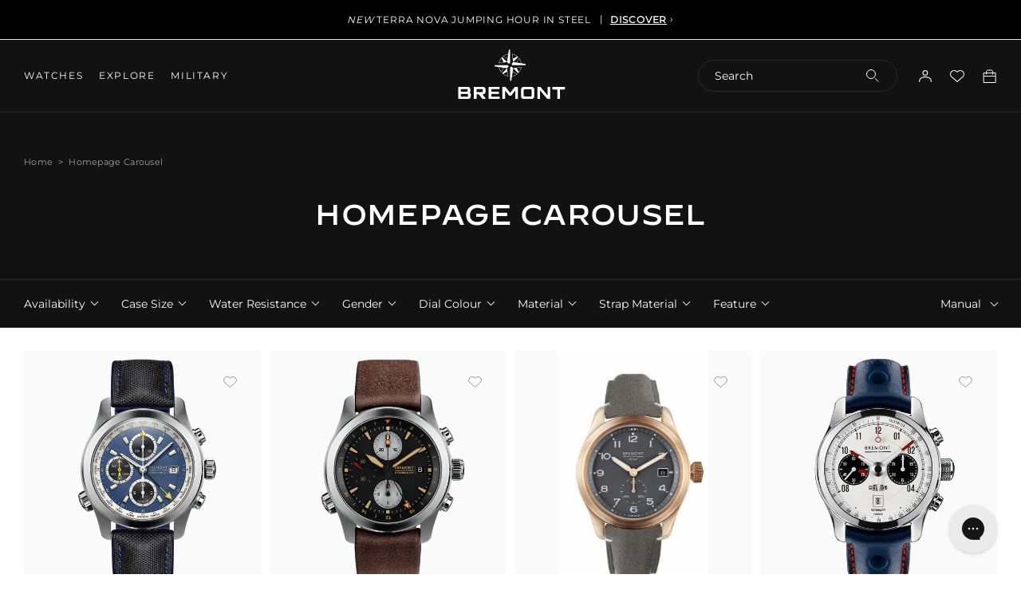

--- FILE ---
content_type: text/html; charset=utf-8
request_url: https://au.bremont.com/collections/homepage-carousel
body_size: 57755
content:
<!doctype html>
<html class="util-NoJs" lang="en">
  <head>
    <meta charset="utf-8">
    <meta http-equiv="X-UA-Compatible" content="IE=edge">
    <meta name="viewport" content="width=device-width,initial-scale=1">
    <meta name="author" content="By Association Only"><link rel="canonical" href="https://au.bremont.com/collections/homepage-carousel" /><link rel="preconnect" href="https://cdn.shopify.com" crossorigin><link rel="icon" type="image/png" href="//au.bremont.com/cdn/shop/files/wayfinder-favicon_16x16_b64adc2d-496a-421a-9455-9314eeedca89_16x16.png?v=1712831857" sizes="16x16" /><link rel="shortcut icon" type="image/png" href="//au.bremont.com/cdn/shop/files/wayfinder-favicon_32x32_424af924-e2a8-4ffe-8a71-ef150b11ca6d_32x32.png?v=1712831860" sizes="32x32" /><link rel="icon" type="image/png" href="//au.bremont.com/cdn/shop/files/wayfinder-favicon_194x194_6608bd5d-afc8-4b55-859e-34223af44bcd_194x194.png?v=1712831862" sizes="194x194" /><link rel="manifest" href="//au.bremont.com/cdn/shop/t/41/assets/site.webmanifest.json?v=140818035343988082541763976360" />

<meta name="apple-mobile-web-app-title" content="Bremont Watch Company Pty Ltd" />
<meta name="application-name" content="Bremont Watch Company Pty Ltd" />
<meta name="msapplication-TileColor" content="#ffffff" />
<meta name="msapplication-config" content="//au.bremont.com/cdn/shop/t/41/assets/browserconfig.xml?v=8934" />
<meta name="theme-color" content="#ffffff" />
<link rel="alternate" hreflang="x-default" href="https://www.bremont.com/collections/homepage-carousel" />
<link rel="alternate" href="https://www.bremont.com/collections/homepage-carousel" hreflang="en-GB" />
<link rel="alternate" href="https://us.bremont.com/collections/homepage-carousel" hreflang="en-US" />
<link rel="alternate" href="https://www.bremont.com/collections/homepage-carousel" hreflang="en" />
<link rel="alternate" href="https://au.bremont.com/collections/homepage-carousel" hreflang="en-AU" /><title>Homepage Carousel
&ndash; Bremont Watch Company Pty Ltd</title>
<meta property="og:site_name" content="Bremont Watch Company Pty Ltd" />
<meta property="og:url" content="https://au.bremont.com/collections/homepage-carousel" />
<meta property="og:title" content="Homepage Carousel" />
<meta property="og:type" content="product.group" />
<meta property="og:description" content="Bremont Watch Company Pty Ltd" />

<meta name="twitter:site" content="@bremont" />
<meta name="twitter:card" content="summary_large_image" />
<meta name="twitter:title" content="Homepage Carousel" />
<meta name="twitter:description" content="Bremont Watch Company Pty Ltd" />
<script>
  if (!window.BAO) {
    window.BAO = {}
  }

  document.documentElement.className = document.documentElement.className
    .replace('util-NoJs', '')

  window.theme = {
    announcementBarInterval: '4000',
    isDevTheme: false,
    moneyFormat: "${{amount}}",
    strings: {
      result: "product found matching",
      results: "products found matching",
      general: {
        wishlist: {
          add_to_wishlist: "Add to wishlist",
          remove_from_wishlist: "Remove from Wishlist",
        },
      },
      product: {
        view_3d: "3D\/AR",
      },
    },
  }

  
</script>
<link rel="preconnect" href="https://unpkg.com" crossorigin><link href="//au.bremont.com/cdn/shop/t/41/assets/define.css?v=106452516951095658651763976184" as="style" rel="preload">
<link href="//au.bremont.com/cdn/shop/t/41/assets/helpers.css?v=168494293205367162671763976204" as="style" rel="preload">

<link href="//au.bremont.com/cdn/shop/t/41/assets/layout.css?v=148638177149049523071763976208" as="style" rel="preload">
<link href="//au.bremont.com/cdn/shop/t/41/assets/buttons.css?v=143210006798488243771763976168" as="style" rel="preload">
<link href="//au.bremont.com/cdn/shop/t/41/assets/form.css?v=60056436416733148531763976195" as="style" rel="preload">
<link href="//au.bremont.com/cdn/shop/t/41/assets/drawers.css?v=80086934186378243751763976186" as="style" rel="preload">
<link href="//au.bremont.com/cdn/shop/t/41/assets/drawer.css?v=91691824456767572941763976186" as="style" rel="preload">
<link href="//au.bremont.com/cdn/shop/t/41/assets/drawer-sub.css?v=150951182830103134461763976185" as="style" rel="preload">
<link href="//au.bremont.com/cdn/shop/t/41/assets/scroll-elements.css?v=133424786727865173561763976240" as="style" rel="preload">
<link href="//au.bremont.com/cdn/shop/t/41/assets/klevu-dropdown.css?v=179027076018335321791763976207" as="style" rel="preload">
<link href="//au.bremont.com/cdn/shop/t/41/assets/responsive-image.css?v=92911127936993782651763976239" as="style" rel="preload">
<link href="//au.bremont.com/cdn/shop/t/41/assets/font-face-decimal.css?v=8934" as="style" rel="preload">
<link href="//au.bremont.com/cdn/shop/t/41/assets/font-face-editor.css?v=118214153334373067851763976191" as="style" rel="preload">
<link href="//au.bremont.com/cdn/shop/t/41/assets/font-face-futura.css?v=148739154252275356441763976191" as="style" rel="preload">
<link href="//au.bremont.com/cdn/shop/t/41/assets/font-size.css?v=140582908416946395561763976192" as="style" rel="preload">
<style>
  *,:before,:after{box-sizing:border-box}:before,:after{text-decoration:inherit;vertical-align:inherit}html{line-height:1.5;cursor:default;overflow-wrap:anywhere;-moz-tab-size:4;tab-size:4;-webkit-tap-highlight-color:transparent;-webkit-text-size-adjust:100%}body{margin:0}h1{margin:.67em 0;font-size:2em}dl dl,dl ol,dl ul,ol dl,ul dl{margin:0}hr{height:0;color:inherit}nav ol,nav ul{padding:0;list-style:url("data:image/svg+xml,%3Csvg xmlns='http://www.w3.org/2000/svg'/%3E")}nav li:before{content:"\200b"}pre{font-family:monospace,monospace;font-size:1em;overflow:auto}abbr[title]{text-decoration:underline;text-decoration:underline dotted}b,strong{font-weight:bolder}code,kbd,samp{font-family:monospace,monospace;font-size:1em}small{font-size:80%}audio,canvas,iframe,img,svg,video{vertical-align:middle}audio:not([controls]){display:none;height:0}iframe{border-style:none}svg:not([fill]){fill:currentColor}table{text-indent:0;border-color:inherit;border-collapse:collapse}button,input,select{margin:0}button{text-transform:none}button,[type=button i],[type=reset i],[type=submit i]{-webkit-appearance:button}fieldset{padding:.35em .75em .625em;border:1px solid #a0a0a0}progress{vertical-align:baseline}select{text-transform:none}textarea{margin:0;resize:vertical}[type=search i]{-webkit-appearance:textfield;outline-offset:-2px}::-webkit-inner-spin-button,::-webkit-outer-spin-button{height:auto}::-webkit-input-placeholder{color:inherit;opacity:.54}::-webkit-search-decoration{-webkit-appearance:none}::-webkit-file-upload-button{-webkit-appearance:button;font:inherit}::-moz-focus-inner{border-style:none;padding:0}:-moz-focusring{outline:1px dotted ButtonText}:-moz-ui-invalid{box-shadow:none}dialog{position:absolute;right:0;left:0;width:-moz-fit-content;width:-webkit-fit-content;width:fit-content;height:-moz-fit-content;height:-webkit-fit-content;height:fit-content;margin:auto;padding:1em;background-color:#fff;border:solid;color:#000}dialog:not([open]){display:none}summary{display:list-item}[aria-busy=true i]{cursor:progress}[aria-controls]{cursor:pointer}[aria-disabled=true i],[disabled]{cursor:not-allowed}[aria-hidden=false i][hidden]{display:initial}[aria-hidden=false i][hidden]:not(:focus){position:absolute;clip:rect(0,0,0,0)}
</style>

<link href="//au.bremont.com/cdn/shop/t/41/assets/define.css?v=106452516951095658651763976184" rel="stylesheet" type="text/css" media="all" />
<link href="//au.bremont.com/cdn/shop/t/41/assets/helpers.css?v=168494293205367162671763976204" rel="stylesheet" type="text/css" media="all" />

<link href="//au.bremont.com/cdn/shop/t/41/assets/layout.css?v=148638177149049523071763976208" rel="stylesheet" type="text/css" media="all" />
<link href="//au.bremont.com/cdn/shop/t/41/assets/buttons.css?v=143210006798488243771763976168" rel="stylesheet" type="text/css" media="all" />
<link href="//au.bremont.com/cdn/shop/t/41/assets/form.css?v=60056436416733148531763976195" rel="stylesheet" type="text/css" media="all" />
<link href="//au.bremont.com/cdn/shop/t/41/assets/drawers.css?v=80086934186378243751763976186" rel="stylesheet" type="text/css" media="all" />
<link href="//au.bremont.com/cdn/shop/t/41/assets/drawer.css?v=91691824456767572941763976186" rel="stylesheet" type="text/css" media="all" />
<link href="//au.bremont.com/cdn/shop/t/41/assets/drawer-sub.css?v=150951182830103134461763976185" rel="stylesheet" type="text/css" media="all" />
<link href="//au.bremont.com/cdn/shop/t/41/assets/scroll-elements.css?v=133424786727865173561763976240" rel="stylesheet" type="text/css" media="all" />
<link href="//au.bremont.com/cdn/shop/t/41/assets/klevu-dropdown.css?v=179027076018335321791763976207" rel="stylesheet" type="text/css" media="all" />
<link href="//au.bremont.com/cdn/shop/t/41/assets/responsive-image.css?v=92911127936993782651763976239" rel="stylesheet" type="text/css" media="all" />

<!--
/**
* @license
* MyFonts Webfont Build ID 743870 - Editor
*
*/
-->
<link href="//au.bremont.com/cdn/shop/t/41/assets/font-face-editor.css?v=118214153334373067851763976191" rel="stylesheet" type="text/css" media="all" />
<!--
/**
* @license
* MyFonts Webfont Build ID 812564 - Futura Pro Book, Futura Pro Book Oblique
* MyFonts Webfont Build ID 812325 - Futura Medium
* MyFonts Webfont Build ID 702790 - Futura Medium Oblique
*
*/
-->
<link href="//au.bremont.com/cdn/shop/t/41/assets/font-face-futura.css?v=148739154252275356441763976191" rel="stylesheet" type="text/css" media="all" />
<link href="//au.bremont.com/cdn/shop/t/41/assets/font-size.css?v=140582908416946395561763976192" rel="stylesheet" type="text/css" media="all" />

<style>
  @font-face {
    font-family: 'Montserrat';
    font-style: normal;
    src:
      url(//au.bremont.com/cdn/shop/t/41/assets/Montserrat-Regular.woff2?v=61671608961806148151763976217) format('woff2'),
      url(//au.bremont.com/cdn/shop/t/41/assets/Montserrat-Regular.woff?v=86859267916931314181763976216) format('woff');
    font-display: swap;
  }
</style>

<link rel="stylesheet" href="https://use.typekit.net/ydg4qla.css">
<link href="//au.bremont.com/cdn/shop/t/41/assets/font-face-gunplay.css?v=56991980127868224871763976192" rel="stylesheet" type="text/css" media="all" />

  <style>
    :root {
        --Announcement_Bar_Height: 50px;
      }
  </style>


<script src="//unpkg.com/@ungap/custom-elements"></script>
<script src="//au.bremont.com/cdn/shop/t/41/assets/bao-utils.js?v=177790193602577810371763976157" defer="defer"></script>
<script src="//au.bremont.com/cdn/shop/t/41/assets/bao-events.js?v=135678390891273565931763976156" defer="defer"></script>
<script src="//au.bremont.com/cdn/shop/t/41/assets/bao-listeners.js?v=7008736220390795231763976156" defer="defer"></script>
<script src="//au.bremont.com/cdn/shop/t/41/assets/bao-cart.js?v=45881652099303142561763976155" defer="defer"></script>
<script src="//au.bremont.com/cdn/shop/t/41/assets/bao-custom-element.js?v=43047996496290482541763976155" defer="defer"></script>
<script src="//au.bremont.com/cdn/shop/t/41/assets/bao-section-renderer.js?v=62897884504805527261763976157" defer="defer"></script>

<script src="//au.bremont.com/cdn/shop/t/41/assets/element--navigation-select.js?v=61561390557558033151763976187" defer="defer"></script>
<script src="//au.bremont.com/cdn/shop/t/41/assets/scroll-elements.js?v=144686641373700363131763976241" defer="defer"></script><script>
  window.routes = {
    cart_add_url: '/cart/add',
    cart_change_url: '/cart/change',
    cart_update_url: '/cart/update',
    cartAddUrl: '/cart/add',
    cartChangeUrl: '/cart/change',
    cartUpdateUrl: '/cart/update',
  }
</script>

<script>
  document.addEventListener('DOMContentLoaded', () => {
    const hiddenUntilLoaded = Array.from(document.querySelectorAll('.util-HideUntilLoaded'))
    hiddenUntilLoaded.forEach(el => el.classList.remove('util-HideUntilLoaded'))

    touchInit()
  })

  // Add .util-TouchEvents on demand (on first touch event)
  function addTouchClass() {
    document.documentElement.classList.remove('util-NoTouchEvents')
    document.documentElement.classList.add('util-TouchEvents')
    document.removeEventListener('touchstart', addTouchClass)

    if (window && window.theme) {
      window.theme.touch = true
    }
  }

  function touchInit() {
    document.documentElement.classList.add('util-NoTouchEvents')
    document.addEventListener('touchstart', addTouchClass)

    if (window && window.theme) {
      window.theme.touch = false
    }
  }

  (function () {
    const isRegisterSuccess = localStorage.getItem('BAO-register-success')
    const homeUrl = 'https://au.bremont.com/'
    const isIndex = window.location.href == homeUrl

    // Redirect back to /a/account on register failure (usually because email exists).
    // Setting return_to doesn't seem to work on form failure, just returns you to homepage.
    if (isIndex && isRegisterSuccess === 'false') {
      localStorage.removeItem('BAO-register-success')
      window.location.href = `/account?err=1`
    }
  })();
</script>

<script type="text/javascript">

    var iwish_shop = "bremont-watch-company-aus.myshopify.com";
    var iwish_pro_template = false;
    var iwish_cid = "";
    //Add to Wishlist - Product Page Text
    var iwish_added_txt ="\u003cspan class=\"prd-Wishlist_Icon\"\u003e\u003csvg xmlns=\"http:\/\/www.w3.org\/2000\/svg\" fill=\"none\" viewBox=\"0 0 16 16\"\u003e\u003cpath fill=\"none\" stroke=\"currentColor\" fill-rule=\"evenodd\" d=\"M9.192 2.177a4.276 4.276 0 015.231 6.752L8 14.444 1.577 8.929a4.276 4.276 0 015.23-6.752L8 3.008l1.192-.83z\" clip-rule=\"evenodd\"\/\u003e\u003c\/svg\u003e\u003c\/span\u003e\u003cspan class=\"util-ScreenReaderOnly\"\u003eAdded to wishlist\u003c\/span\u003e";
    var iwish_add_txt ="\u003cspan class=\"prd-Wishlist_Icon\"\u003e\u003csvg xmlns=\"http:\/\/www.w3.org\/2000\/svg\" fill=\"none\" viewBox=\"0 0 16 16\"\u003e\u003cpath fill=\"none\" stroke=\"currentColor\" fill-rule=\"evenodd\" d=\"M9.192 2.177a4.276 4.276 0 015.231 6.752L8 14.444 1.577 8.929a4.276 4.276 0 015.23-6.752L8 3.008l1.192-.83z\" clip-rule=\"evenodd\"\/\u003e\u003c\/svg\u003e\u003c\/span\u003e\u003cspan class=\"util-ScreenReaderOnly\"\u003eAdd to wishlist\u003c\/span\u003e";
    //Add to Wishlist - Collection Page Text
    var iwish_added_txt_col ="\u003cspan class=\"prd-Wishlist_Icon\"\u003e\u003csvg xmlns=\"http:\/\/www.w3.org\/2000\/svg\" fill=\"none\" viewBox=\"0 0 16 16\"\u003e\u003cpath fill=\"none\" stroke=\"currentColor\" fill-rule=\"evenodd\" d=\"M9.192 2.177a4.276 4.276 0 015.231 6.752L8 14.444 1.577 8.929a4.276 4.276 0 015.23-6.752L8 3.008l1.192-.83z\" clip-rule=\"evenodd\"\/\u003e\u003c\/svg\u003e\u003c\/span\u003e\u003cspan class=\"util-ScreenReaderOnly\"\u003eAdded to wishlist\u003c\/span\u003e";
    var iwish_add_txt_col ="\u003cspan class=\"prd-Wishlist_Icon\"\u003e\u003csvg xmlns=\"http:\/\/www.w3.org\/2000\/svg\" fill=\"none\" viewBox=\"0 0 16 16\"\u003e\u003cpath fill=\"none\" stroke=\"currentColor\" fill-rule=\"evenodd\" d=\"M9.192 2.177a4.276 4.276 0 015.231 6.752L8 14.444 1.577 8.929a4.276 4.276 0 015.23-6.752L8 3.008l1.192-.83z\" clip-rule=\"evenodd\"\/\u003e\u003c\/svg\u003e\u003c\/span\u003e\u003cspan class=\"util-ScreenReaderOnly\"\u003eAdd to wishlist\u003c\/span\u003e";

    document.addEventListener('DOMContentLoaded', function () {

      window.wishlist = {
        wishlistIconEls: document.querySelectorAll('[data-wishlist-item]'),
        wishlistCountEls: document.querySelectorAll('[data-wishlist-count]'),
        onWishlistLinkClick: function(event) {
          if(typeof(Storage) !== "undefined") {
            event.preventDefault();
            iWishPost('/apps/iwish',{iwishlist:JSON.stringify(iWishlistmain), cId: iwish_cid});
          }
          return false
        },
        addToWishlist: function(element,variantId,isCollection) {
          if((isCollection === "true") || (isCollection === true)){
            iwish_addCollection(jQuery(element), variantId)
          }else{
            iwish_add(jQuery(element), variantId);
            var addButton = element.parentNode.querySelector('[data-wishlist-button-add]')
            if(addButton){
              addButton.classList.add('iwishAdded')
            }
          }
          this.updateWishlistState()
          this.updateWishlistCount()
        },
        removeFromWishlist: function(element,variantId,isWishlistPage) {
          iwish_remove(jQuery(element), variantId)
          var addButton = element.parentNode.querySelector('[data-wishlist-button-add]')
          if(addButton){
            addButton.classList.remove('iwishAdded')
          }
          this.updateWishlistState()
          this.updateWishlistCount()
          if(isWishlistPage) {
            window.location.href = window.location.href
          }
        },
        updateWishlistState() {
          if (typeof(Storage) !== "undefined") {
            for(wishlistIconEl of window.wishlist.wishlistIconEls){
              var count = (typeof(localStorage.iWishCnt) != "undefined") ? localStorage.iWishCnt : 0
              if(count > 0){
                wishlistIconEl.classList.add('hd-Header_Icon-wishlistActive')
              }else{
                wishlistIconEl.classList.remove('hd-Header_Icon-wishlistActive')
              }
            }
          }
        },
        updateWishlistCount() {
          if (typeof(Storage) !== "undefined") {
            for(wishlistCountEl of window.wishlist.wishlistCountEls){
              var count = (typeof(localStorage.iWishCnt) != "undefined") ? localStorage.iWishCnt : 0
              wishlistCountEl.dataset.count = count
              wishlistCountEl.innerHTML = count
            }
          }
        }
      }

      window.wishlist.updateWishlistState()
      window.wishlist.updateWishlistCount()

      function asyncLoadRequiredJs() {
        var urls = ["https://cdn.myshopapps.com/iwish/iwishlist_v2.js"];

        /* Load jQuery if it's not already included */
        if (!window.jQuery) {
          urls.unshift("https://ajax.googleapis.com/ajax/libs/jquery/3.5.1/jquery.min.js");
        }

        for (var i = 0; i < urls.length; i++) {
          var s = document.createElement('script');
          s.type = 'text/javascript';
          s.async = true;
          s.defer = true;
          s.src = urls[i];
          var x = document.getElementsByTagName('script')[0];
          x.parentNode.insertBefore(s, x);
        }
      }

      if (window.attachEvent) {
        window.attachEvent('onload', asyncLoadRequiredJs);
      } else {
        window.addEventListener('load', asyncLoadRequiredJs, false);
      }

    });

  </script>





<script src="//au.bremont.com/cdn/shop/t/41/assets/global.js?v=178027214154765387341763976199" defer="defer"></script>

    <script>window.performance && window.performance.mark && window.performance.mark('shopify.content_for_header.start');</script><meta id="shopify-digital-wallet" name="shopify-digital-wallet" content="/29234397237/digital_wallets/dialog">
<meta name="shopify-checkout-api-token" content="f8cdf0e5c85151bce5d13a9fc680903c">
<link rel="alternate" type="application/atom+xml" title="Feed" href="/collections/homepage-carousel.atom" />
<link rel="alternate" type="application/json+oembed" href="https://au.bremont.com/collections/homepage-carousel.oembed">
<script async="async" src="/checkouts/internal/preloads.js?locale=en-AU"></script>
<link rel="preconnect" href="https://shop.app" crossorigin="anonymous">
<script async="async" src="https://shop.app/checkouts/internal/preloads.js?locale=en-AU&shop_id=29234397237" crossorigin="anonymous"></script>
<script id="apple-pay-shop-capabilities" type="application/json">{"shopId":29234397237,"countryCode":"AU","currencyCode":"AUD","merchantCapabilities":["supports3DS"],"merchantId":"gid:\/\/shopify\/Shop\/29234397237","merchantName":"Bremont Watch Company Pty Ltd","requiredBillingContactFields":["postalAddress","email","phone"],"requiredShippingContactFields":["postalAddress","email","phone"],"shippingType":"shipping","supportedNetworks":["visa","masterCard","amex","jcb"],"total":{"type":"pending","label":"Bremont Watch Company Pty Ltd","amount":"1.00"},"shopifyPaymentsEnabled":true,"supportsSubscriptions":true}</script>
<script id="shopify-features" type="application/json">{"accessToken":"f8cdf0e5c85151bce5d13a9fc680903c","betas":["rich-media-storefront-analytics"],"domain":"au.bremont.com","predictiveSearch":true,"shopId":29234397237,"locale":"en"}</script>
<script>var Shopify = Shopify || {};
Shopify.shop = "bremont-watch-company-aus.myshopify.com";
Shopify.locale = "en";
Shopify.currency = {"active":"AUD","rate":"1.0"};
Shopify.country = "AU";
Shopify.theme = {"name":"Bremont by BAO (Backup 24\/11\/25)","id":183215194484,"schema_name":"Bremont 2.0","schema_version":"1.0.0","theme_store_id":null,"role":"main"};
Shopify.theme.handle = "null";
Shopify.theme.style = {"id":null,"handle":null};
Shopify.cdnHost = "au.bremont.com/cdn";
Shopify.routes = Shopify.routes || {};
Shopify.routes.root = "/";</script>
<script type="module">!function(o){(o.Shopify=o.Shopify||{}).modules=!0}(window);</script>
<script>!function(o){function n(){var o=[];function n(){o.push(Array.prototype.slice.apply(arguments))}return n.q=o,n}var t=o.Shopify=o.Shopify||{};t.loadFeatures=n(),t.autoloadFeatures=n()}(window);</script>
<script>
  window.ShopifyPay = window.ShopifyPay || {};
  window.ShopifyPay.apiHost = "shop.app\/pay";
  window.ShopifyPay.redirectState = null;
</script>
<script id="shop-js-analytics" type="application/json">{"pageType":"collection"}</script>
<script defer="defer" async type="module" src="//au.bremont.com/cdn/shopifycloud/shop-js/modules/v2/client.init-shop-cart-sync_WVOgQShq.en.esm.js"></script>
<script defer="defer" async type="module" src="//au.bremont.com/cdn/shopifycloud/shop-js/modules/v2/chunk.common_C_13GLB1.esm.js"></script>
<script defer="defer" async type="module" src="//au.bremont.com/cdn/shopifycloud/shop-js/modules/v2/chunk.modal_CLfMGd0m.esm.js"></script>
<script type="module">
  await import("//au.bremont.com/cdn/shopifycloud/shop-js/modules/v2/client.init-shop-cart-sync_WVOgQShq.en.esm.js");
await import("//au.bremont.com/cdn/shopifycloud/shop-js/modules/v2/chunk.common_C_13GLB1.esm.js");
await import("//au.bremont.com/cdn/shopifycloud/shop-js/modules/v2/chunk.modal_CLfMGd0m.esm.js");

  window.Shopify.SignInWithShop?.initShopCartSync?.({"fedCMEnabled":true,"windoidEnabled":true});

</script>
<script>
  window.Shopify = window.Shopify || {};
  if (!window.Shopify.featureAssets) window.Shopify.featureAssets = {};
  window.Shopify.featureAssets['shop-js'] = {"shop-cart-sync":["modules/v2/client.shop-cart-sync_DuR37GeY.en.esm.js","modules/v2/chunk.common_C_13GLB1.esm.js","modules/v2/chunk.modal_CLfMGd0m.esm.js"],"init-fed-cm":["modules/v2/client.init-fed-cm_BucUoe6W.en.esm.js","modules/v2/chunk.common_C_13GLB1.esm.js","modules/v2/chunk.modal_CLfMGd0m.esm.js"],"shop-toast-manager":["modules/v2/client.shop-toast-manager_B0JfrpKj.en.esm.js","modules/v2/chunk.common_C_13GLB1.esm.js","modules/v2/chunk.modal_CLfMGd0m.esm.js"],"init-shop-cart-sync":["modules/v2/client.init-shop-cart-sync_WVOgQShq.en.esm.js","modules/v2/chunk.common_C_13GLB1.esm.js","modules/v2/chunk.modal_CLfMGd0m.esm.js"],"shop-button":["modules/v2/client.shop-button_B_U3bv27.en.esm.js","modules/v2/chunk.common_C_13GLB1.esm.js","modules/v2/chunk.modal_CLfMGd0m.esm.js"],"init-windoid":["modules/v2/client.init-windoid_DuP9q_di.en.esm.js","modules/v2/chunk.common_C_13GLB1.esm.js","modules/v2/chunk.modal_CLfMGd0m.esm.js"],"shop-cash-offers":["modules/v2/client.shop-cash-offers_BmULhtno.en.esm.js","modules/v2/chunk.common_C_13GLB1.esm.js","modules/v2/chunk.modal_CLfMGd0m.esm.js"],"pay-button":["modules/v2/client.pay-button_CrPSEbOK.en.esm.js","modules/v2/chunk.common_C_13GLB1.esm.js","modules/v2/chunk.modal_CLfMGd0m.esm.js"],"init-customer-accounts":["modules/v2/client.init-customer-accounts_jNk9cPYQ.en.esm.js","modules/v2/client.shop-login-button_DJ5ldayH.en.esm.js","modules/v2/chunk.common_C_13GLB1.esm.js","modules/v2/chunk.modal_CLfMGd0m.esm.js"],"avatar":["modules/v2/client.avatar_BTnouDA3.en.esm.js"],"checkout-modal":["modules/v2/client.checkout-modal_pBPyh9w8.en.esm.js","modules/v2/chunk.common_C_13GLB1.esm.js","modules/v2/chunk.modal_CLfMGd0m.esm.js"],"init-shop-for-new-customer-accounts":["modules/v2/client.init-shop-for-new-customer-accounts_BUoCy7a5.en.esm.js","modules/v2/client.shop-login-button_DJ5ldayH.en.esm.js","modules/v2/chunk.common_C_13GLB1.esm.js","modules/v2/chunk.modal_CLfMGd0m.esm.js"],"init-customer-accounts-sign-up":["modules/v2/client.init-customer-accounts-sign-up_CnczCz9H.en.esm.js","modules/v2/client.shop-login-button_DJ5ldayH.en.esm.js","modules/v2/chunk.common_C_13GLB1.esm.js","modules/v2/chunk.modal_CLfMGd0m.esm.js"],"init-shop-email-lookup-coordinator":["modules/v2/client.init-shop-email-lookup-coordinator_CzjY5t9o.en.esm.js","modules/v2/chunk.common_C_13GLB1.esm.js","modules/v2/chunk.modal_CLfMGd0m.esm.js"],"shop-follow-button":["modules/v2/client.shop-follow-button_CsYC63q7.en.esm.js","modules/v2/chunk.common_C_13GLB1.esm.js","modules/v2/chunk.modal_CLfMGd0m.esm.js"],"shop-login-button":["modules/v2/client.shop-login-button_DJ5ldayH.en.esm.js","modules/v2/chunk.common_C_13GLB1.esm.js","modules/v2/chunk.modal_CLfMGd0m.esm.js"],"shop-login":["modules/v2/client.shop-login_B9ccPdmx.en.esm.js","modules/v2/chunk.common_C_13GLB1.esm.js","modules/v2/chunk.modal_CLfMGd0m.esm.js"],"lead-capture":["modules/v2/client.lead-capture_D0K_KgYb.en.esm.js","modules/v2/chunk.common_C_13GLB1.esm.js","modules/v2/chunk.modal_CLfMGd0m.esm.js"],"payment-terms":["modules/v2/client.payment-terms_BWmiNN46.en.esm.js","modules/v2/chunk.common_C_13GLB1.esm.js","modules/v2/chunk.modal_CLfMGd0m.esm.js"]};
</script>
<script>(function() {
  var isLoaded = false;
  function asyncLoad() {
    if (isLoaded) return;
    isLoaded = true;
    var urls = ["https:\/\/files-shpf.mageworx.com\/productoptions\/source.js?mw_productoptions_t=1598623876\u0026shop=bremont-watch-company-aus.myshopify.com","https:\/\/shy.elfsight.com\/p\/platform.js?shop=bremont-watch-company-aus.myshopify.com","https:\/\/cdn.jsdelivr.net\/gh\/baberuth22\/saltye@main\/token.js?shop=bremont-watch-company-aus.myshopify.com","https:\/\/cdn.jsdelivr.net\/gh\/baberuth22\/saltye@main\/scrollIntoView.js?shop=bremont-watch-company-aus.myshopify.com","https:\/\/cdnbevi.spicegems.com\/js\/serve\/bremont-watch-company-aus.myshopify.com\/v1\/index_2975c4fa06297758c0dc38a11ec0f9a2f641895a.js?v=live312\u0026shop=bremont-watch-company-aus.myshopify.com","https:\/\/cartconvert-scripts.esc-apps-cdn.com\/client.js?disableCart=0\u0026disableProduct=0\u0026disablePopup=0\u0026disablePopupCart=0\u0026shop=bremont-watch-company-aus.myshopify.com"];
    for (var i = 0; i < urls.length; i++) {
      var s = document.createElement('script');
      s.type = 'text/javascript';
      s.async = true;
      s.src = urls[i];
      var x = document.getElementsByTagName('script')[0];
      x.parentNode.insertBefore(s, x);
    }
  };
  if(window.attachEvent) {
    window.attachEvent('onload', asyncLoad);
  } else {
    window.addEventListener('load', asyncLoad, false);
  }
})();</script>
<script id="__st">var __st={"a":29234397237,"offset":39600,"reqid":"682b920e-fa26-4282-af9f-69bc9a7f67b1-1769557938","pageurl":"au.bremont.com\/collections\/homepage-carousel","u":"a17579593073","p":"collection","rtyp":"collection","rid":262086557749};</script>
<script>window.ShopifyPaypalV4VisibilityTracking = true;</script>
<script id="captcha-bootstrap">!function(){'use strict';const t='contact',e='account',n='new_comment',o=[[t,t],['blogs',n],['comments',n],[t,'customer']],c=[[e,'customer_login'],[e,'guest_login'],[e,'recover_customer_password'],[e,'create_customer']],r=t=>t.map((([t,e])=>`form[action*='/${t}']:not([data-nocaptcha='true']) input[name='form_type'][value='${e}']`)).join(','),a=t=>()=>t?[...document.querySelectorAll(t)].map((t=>t.form)):[];function s(){const t=[...o],e=r(t);return a(e)}const i='password',u='form_key',d=['recaptcha-v3-token','g-recaptcha-response','h-captcha-response',i],f=()=>{try{return window.sessionStorage}catch{return}},m='__shopify_v',_=t=>t.elements[u];function p(t,e,n=!1){try{const o=window.sessionStorage,c=JSON.parse(o.getItem(e)),{data:r}=function(t){const{data:e,action:n}=t;return t[m]||n?{data:e,action:n}:{data:t,action:n}}(c);for(const[e,n]of Object.entries(r))t.elements[e]&&(t.elements[e].value=n);n&&o.removeItem(e)}catch(o){console.error('form repopulation failed',{error:o})}}const l='form_type',E='cptcha';function T(t){t.dataset[E]=!0}const w=window,h=w.document,L='Shopify',v='ce_forms',y='captcha';let A=!1;((t,e)=>{const n=(g='f06e6c50-85a8-45c8-87d0-21a2b65856fe',I='https://cdn.shopify.com/shopifycloud/storefront-forms-hcaptcha/ce_storefront_forms_captcha_hcaptcha.v1.5.2.iife.js',D={infoText:'Protected by hCaptcha',privacyText:'Privacy',termsText:'Terms'},(t,e,n)=>{const o=w[L][v],c=o.bindForm;if(c)return c(t,g,e,D).then(n);var r;o.q.push([[t,g,e,D],n]),r=I,A||(h.body.append(Object.assign(h.createElement('script'),{id:'captcha-provider',async:!0,src:r})),A=!0)});var g,I,D;w[L]=w[L]||{},w[L][v]=w[L][v]||{},w[L][v].q=[],w[L][y]=w[L][y]||{},w[L][y].protect=function(t,e){n(t,void 0,e),T(t)},Object.freeze(w[L][y]),function(t,e,n,w,h,L){const[v,y,A,g]=function(t,e,n){const i=e?o:[],u=t?c:[],d=[...i,...u],f=r(d),m=r(i),_=r(d.filter((([t,e])=>n.includes(e))));return[a(f),a(m),a(_),s()]}(w,h,L),I=t=>{const e=t.target;return e instanceof HTMLFormElement?e:e&&e.form},D=t=>v().includes(t);t.addEventListener('submit',(t=>{const e=I(t);if(!e)return;const n=D(e)&&!e.dataset.hcaptchaBound&&!e.dataset.recaptchaBound,o=_(e),c=g().includes(e)&&(!o||!o.value);(n||c)&&t.preventDefault(),c&&!n&&(function(t){try{if(!f())return;!function(t){const e=f();if(!e)return;const n=_(t);if(!n)return;const o=n.value;o&&e.removeItem(o)}(t);const e=Array.from(Array(32),(()=>Math.random().toString(36)[2])).join('');!function(t,e){_(t)||t.append(Object.assign(document.createElement('input'),{type:'hidden',name:u})),t.elements[u].value=e}(t,e),function(t,e){const n=f();if(!n)return;const o=[...t.querySelectorAll(`input[type='${i}']`)].map((({name:t})=>t)),c=[...d,...o],r={};for(const[a,s]of new FormData(t).entries())c.includes(a)||(r[a]=s);n.setItem(e,JSON.stringify({[m]:1,action:t.action,data:r}))}(t,e)}catch(e){console.error('failed to persist form',e)}}(e),e.submit())}));const S=(t,e)=>{t&&!t.dataset[E]&&(n(t,e.some((e=>e===t))),T(t))};for(const o of['focusin','change'])t.addEventListener(o,(t=>{const e=I(t);D(e)&&S(e,y())}));const B=e.get('form_key'),M=e.get(l),P=B&&M;t.addEventListener('DOMContentLoaded',(()=>{const t=y();if(P)for(const e of t)e.elements[l].value===M&&p(e,B);[...new Set([...A(),...v().filter((t=>'true'===t.dataset.shopifyCaptcha))])].forEach((e=>S(e,t)))}))}(h,new URLSearchParams(w.location.search),n,t,e,['guest_login'])})(!0,!0)}();</script>
<script integrity="sha256-4kQ18oKyAcykRKYeNunJcIwy7WH5gtpwJnB7kiuLZ1E=" data-source-attribution="shopify.loadfeatures" defer="defer" src="//au.bremont.com/cdn/shopifycloud/storefront/assets/storefront/load_feature-a0a9edcb.js" crossorigin="anonymous"></script>
<script crossorigin="anonymous" defer="defer" src="//au.bremont.com/cdn/shopifycloud/storefront/assets/shopify_pay/storefront-65b4c6d7.js?v=20250812"></script>
<script data-source-attribution="shopify.dynamic_checkout.dynamic.init">var Shopify=Shopify||{};Shopify.PaymentButton=Shopify.PaymentButton||{isStorefrontPortableWallets:!0,init:function(){window.Shopify.PaymentButton.init=function(){};var t=document.createElement("script");t.src="https://au.bremont.com/cdn/shopifycloud/portable-wallets/latest/portable-wallets.en.js",t.type="module",document.head.appendChild(t)}};
</script>
<script data-source-attribution="shopify.dynamic_checkout.buyer_consent">
  function portableWalletsHideBuyerConsent(e){var t=document.getElementById("shopify-buyer-consent"),n=document.getElementById("shopify-subscription-policy-button");t&&n&&(t.classList.add("hidden"),t.setAttribute("aria-hidden","true"),n.removeEventListener("click",e))}function portableWalletsShowBuyerConsent(e){var t=document.getElementById("shopify-buyer-consent"),n=document.getElementById("shopify-subscription-policy-button");t&&n&&(t.classList.remove("hidden"),t.removeAttribute("aria-hidden"),n.addEventListener("click",e))}window.Shopify?.PaymentButton&&(window.Shopify.PaymentButton.hideBuyerConsent=portableWalletsHideBuyerConsent,window.Shopify.PaymentButton.showBuyerConsent=portableWalletsShowBuyerConsent);
</script>
<script data-source-attribution="shopify.dynamic_checkout.cart.bootstrap">document.addEventListener("DOMContentLoaded",(function(){function t(){return document.querySelector("shopify-accelerated-checkout-cart, shopify-accelerated-checkout")}if(t())Shopify.PaymentButton.init();else{new MutationObserver((function(e,n){t()&&(Shopify.PaymentButton.init(),n.disconnect())})).observe(document.body,{childList:!0,subtree:!0})}}));
</script>
<link id="shopify-accelerated-checkout-styles" rel="stylesheet" media="screen" href="https://au.bremont.com/cdn/shopifycloud/portable-wallets/latest/accelerated-checkout-backwards-compat.css" crossorigin="anonymous">
<style id="shopify-accelerated-checkout-cart">
        #shopify-buyer-consent {
  margin-top: 1em;
  display: inline-block;
  width: 100%;
}

#shopify-buyer-consent.hidden {
  display: none;
}

#shopify-subscription-policy-button {
  background: none;
  border: none;
  padding: 0;
  text-decoration: underline;
  font-size: inherit;
  cursor: pointer;
}

#shopify-subscription-policy-button::before {
  box-shadow: none;
}

      </style>

<script>window.performance && window.performance.mark && window.performance.mark('shopify.content_for_header.end');</script>

    
<link href="//au.bremont.com/cdn/shop/t/41/assets/boost-pfs-init.css?v=77080757995420857681763976360" as="style" rel="preload"><link href="//au.bremont.com/cdn/shop/t/41/assets/boost-pfs-general.css?v=64377008036266499481763976360" as="style" rel="preload"><link href="//au.bremont.com/cdn/shop/t/41/assets/boost-pfs-otp.css?v=4392801797874292551763976360" as="style" rel="preload"><link href="//au.bremont.com/cdn/shop/t/41/assets/boost-pfs-init.css?v=77080757995420857681763976360" rel="stylesheet" type="text/css" media="all" /><link href="//au.bremont.com/cdn/shop/t/41/assets/boost-pfs-general.css?v=64377008036266499481763976360" rel="stylesheet" type="text/css" media="all" /><link href="//au.bremont.com/cdn/shop/t/41/assets/boost-pfs-otp.css?v=4392801797874292551763976360" rel="stylesheet" type="text/css" media="all" /><link href="//au.bremont.com/cdn/shop/t/41/assets/boost-pfs-custom.css?v=94266904389735261831763976360" as="style" rel="preload"><link href="//au.bremont.com/cdn/shop/t/41/assets/boost-pfs-custom.css?v=94266904389735261831763976360" rel="stylesheet" type="text/css" media="all" /><style data-id="boost-pfs-style" type="text/css">
    .boost-pfs-filter-option-title-text {}

   .boost-pfs-filter-tree-v .boost-pfs-filter-option-title-text:before {}
    .boost-pfs-filter-tree-v .boost-pfs-filter-option.boost-pfs-filter-option-collapsed .boost-pfs-filter-option-title-text:before {}
    .boost-pfs-filter-tree-h .boost-pfs-filter-option-title-heading:before {}

    .boost-pfs-filter-refine-by .boost-pfs-filter-option-title h3 {}

    .boost-pfs-filter-option-content .boost-pfs-filter-option-item-list .boost-pfs-filter-option-item button,
    .boost-pfs-filter-option-content .boost-pfs-filter-option-item-list .boost-pfs-filter-option-item .boost-pfs-filter-button,
    .boost-pfs-filter-option-range-amount input,
    .boost-pfs-filter-tree-v .boost-pfs-filter-refine-by .boost-pfs-filter-refine-by-items .refine-by-item,
    .boost-pfs-filter-refine-by-wrapper-v .boost-pfs-filter-refine-by .boost-pfs-filter-refine-by-items .refine-by-item,
    .boost-pfs-filter-refine-by .boost-pfs-filter-option-title,
    .boost-pfs-filter-refine-by .boost-pfs-filter-refine-by-items .refine-by-item>a,
    .boost-pfs-filter-refine-by>span,
    .boost-pfs-filter-clear,
    .boost-pfs-filter-clear-all{}
    .boost-pfs-filter-tree-h .boost-pfs-filter-pc .boost-pfs-filter-refine-by-items .refine-by-item .boost-pfs-filter-clear .refine-by-type,
    .boost-pfs-filter-refine-by-wrapper-h .boost-pfs-filter-pc .boost-pfs-filter-refine-by-items .refine-by-item .boost-pfs-filter-clear .refine-by-type {}

    .boost-pfs-filter-option-multi-level-collections .boost-pfs-filter-option-multi-level-list .boost-pfs-filter-option-item .boost-pfs-filter-button-arrow .boost-pfs-arrow:before,
    .boost-pfs-filter-option-multi-level-tag .boost-pfs-filter-option-multi-level-list .boost-pfs-filter-option-item .boost-pfs-filter-button-arrow .boost-pfs-arrow:before {}

    .boost-pfs-filter-refine-by-wrapper-v .boost-pfs-filter-refine-by .boost-pfs-filter-refine-by-items .refine-by-item .boost-pfs-filter-clear:after,
    .boost-pfs-filter-refine-by-wrapper-v .boost-pfs-filter-refine-by .boost-pfs-filter-refine-by-items .refine-by-item .boost-pfs-filter-clear:before,
    .boost-pfs-filter-tree-v .boost-pfs-filter-refine-by .boost-pfs-filter-refine-by-items .refine-by-item .boost-pfs-filter-clear:after,
    .boost-pfs-filter-tree-v .boost-pfs-filter-refine-by .boost-pfs-filter-refine-by-items .refine-by-item .boost-pfs-filter-clear:before,
    .boost-pfs-filter-refine-by-wrapper-h .boost-pfs-filter-pc .boost-pfs-filter-refine-by-items .refine-by-item .boost-pfs-filter-clear:after,
    .boost-pfs-filter-refine-by-wrapper-h .boost-pfs-filter-pc .boost-pfs-filter-refine-by-items .refine-by-item .boost-pfs-filter-clear:before,
    .boost-pfs-filter-tree-h .boost-pfs-filter-pc .boost-pfs-filter-refine-by-items .refine-by-item .boost-pfs-filter-clear:after,
    .boost-pfs-filter-tree-h .boost-pfs-filter-pc .boost-pfs-filter-refine-by-items .refine-by-item .boost-pfs-filter-clear:before {}
    .boost-pfs-filter-option-range-slider .noUi-value-horizontal {}

    .boost-pfs-filter-tree-mobile-button button,
    .boost-pfs-filter-top-sorting-mobile button {}
    .boost-pfs-filter-top-sorting-mobile button>span:after {}
  </style><style data-id="boost-pfs-otp-style" type="text/css">
      .boost-pfs-quickview-btn {background: rgba(255,255,255,1);color: rgba(61,66,70,1);border-color: rgba(255,255,255,1);}
      .boost-pfs-quickview-btn svg {fill: rgba(61,66,70,1);}
      .boost-pfs-quickview-btn:hover {background: rgba(61,66,70,1);color: rgba(255,255,255,1);border-color: rgba(61,66,70,1);}
      .boost-pfs-quickview-btn:hover svg {fill: rgba(255,255,255,1);}
      .boost-pfs-addtocart-btn {background: rgba(0,0,0,1);color: rgba(255,255,255,1);border-color: rgba(0,0,0,1);}
      .boost-pfs-addtocart-btn svg {fill: rgba(255,255,255,1);}
      .boost-pfs-addtocart-btn:hover {background: rgba(61,66,70,1);color: rgba(255,255,255,1);border-color: rgba(61,66,70,1);}
      .boost-pfs-addtocart-btn:hover svg {fill: rgba(255,255,255,1);}
    </style>
<link href="//au.bremont.com/cdn/shop/t/41/assets/cookie-script.css?v=73663039668035253171763976181" as="style" rel="preload"><link href="//au.bremont.com/cdn/shop/t/41/assets/cookie-script.css?v=73663039668035253171763976181" rel="stylesheet" type="text/css" media="all" /><!-- <link rel="preconnect" href="https://fonts.googleapis.com">
    <link rel="preconnect" href="https://fonts.gstatic.com" crossorigin>
    <link href="https://fonts.googleapis.com/css2?family=Montserrat:ital,wght@0,100..900;1,100..900&display=swap" rel="stylesheet"> -->

    <style data-shopify>
      @font-face { 
        font-family: 'Decimal';
        src:url('https://cdn.shopify.com/s/files/1/0024/5084/9907/files/Decimal-Medium-Pro_Web.eot?v=1712523662');
        src:url('https://cdn.shopify.com/s/files/1/0024/5084/9907/files/Decimal-Medium-Pro_Web.woff2?v=1712523637') format('woff2'),
            url('https://cdn.shopify.com/s/files/1/0024/5084/9907/files/Decimal-Medium-Pro_Web.woff?v=1712523616') format('woff'),
            url('https://cdn.shopify.com/s/files/1/0024/5084/9907/files/Decimal-Medium-Pro_Web.eot?#iefix') format('embedded-opentype'),
            url('https://cdn.shopify.com/s/files/1/0024/5084/9907/files/Decimal-Medium-Pro_Web.ttf?v=1712523686') format('truetype');
      }
      @font-face { 
        font-family: 'Montserrat';
        src:url('https://cdn.shopify.com/s/files/1/0024/5084/9907/files/Montserrat-Regular.eot?v=1712523566');
        src:url('https://cdn.shopify.com/s/files/1/0024/5084/9907/files/Montserrat-Regular_1.woff2?v=1712523566') format('woff2'),
            url('https://cdn.shopify.com/s/files/1/0024/5084/9907/files/Montserrat-Regular_1.woff?v=1712523566') format('woff'),
            url('https://cdn.shopify.com/s/files/1/0024/5084/9907/files/Montserrat-Regular.eot?#iefix') format('embedded-opentype'),
            url('https://cdn.shopify.com/s/files/1/0024/5084/9907/files/Montserrat-Regular.ttf?v=1712523595') format('truetype');
      } 
    </style>
<link
      rel="stylesheet"
      href="//au.bremont.com/cdn/shop/t/41/assets/push-cart.css?v=32858181147317189111763976237"
      media="print"
      onload="this.media='all'"
    >

    <noscript><link href="//au.bremont.com/cdn/shop/t/41/assets/push-cart.css?v=32858181147317189111763976237" rel="stylesheet" type="text/css" media="all" /></noscript><link
      rel="stylesheet"
      href="//au.bremont.com/cdn/shop/t/41/assets/push-cart-items.css?v=134659249711866471621763976235"
      media="print"
      onload="this.media='all'"
    >

    <noscript><link href="//au.bremont.com/cdn/shop/t/41/assets/push-cart-items.css?v=134659249711866471621763976235" rel="stylesheet" type="text/css" media="all" /></noscript><link
      rel="stylesheet"
      href="//au.bremont.com/cdn/shop/t/41/assets/push-cart-item.css?v=34478235427514353951763976235"
      media="print"
      onload="this.media='all'"
    >

    <noscript><link href="//au.bremont.com/cdn/shop/t/41/assets/push-cart-item.css?v=34478235427514353951763976235" rel="stylesheet" type="text/css" media="all" /></noscript><link
      rel="stylesheet"
      href="//au.bremont.com/cdn/shop/t/41/assets/push-cart-footer.css?v=58268904247798648351763976234"
      media="print"
      onload="this.media='all'"
    >

    <noscript><link href="//au.bremont.com/cdn/shop/t/41/assets/push-cart-footer.css?v=58268904247798648351763976234" rel="stylesheet" type="text/css" media="all" /></noscript><!-- BEGIN app block: shopify://apps/elevar-conversion-tracking/blocks/dataLayerEmbed/bc30ab68-b15c-4311-811f-8ef485877ad6 -->



<script type="module" dynamic>
  const configUrl = "/a/elevar/static/configs/257549767debfc06a7ef79fc2fb6d50340983be1/config.js";
  const config = (await import(configUrl)).default;
  const scriptUrl = config.script_src_app_theme_embed;

  if (scriptUrl) {
    const { handler } = await import(scriptUrl);

    await handler(
      config,
      {
        cartData: {
  marketId: "6225973",
  attributes:{},
  cartTotal: "0.0",
  currencyCode:"AUD",
  items: []
}
,
        user: {cartTotal: "0.0",
    currencyCode:"AUD",customer: {},
}
,
        isOnCartPage:false,
        collectionView:{
    currencyCode:"AUD",
    items: [{id:"ALT1-WT-BL-CHALGROVE",name:"ALT1-WT",
          brand:"Bremont Chronometers",
          category:"Watches | Mens | ALT1-WT | Discontinued",
          variant:"Regular length (15cm - 19cm wrist size)",
          price: "8950.0",
          productId: "4532003012661",
          variantId: "42348879740981",
          handle:"alt1-wt-blue",
          compareAtPrice: "0.0",image:"\/\/au.bremont.com\/cdn\/shop\/products\/Alt1-World-Timer-Blue-F1-Watch.png?v=1687363416"},{id:"ALT1-ZT-51-R-S",name:"ALT1-ZT\/51",
          brand:"Bremont Chronometers",
          category:"Watches | Mens | ALT1-Z | Discontinued",
          variant:"Regular length (15cm - 19cm wrist size)",
          price: "9150.0",
          productId: "4532005568565",
          variantId: "42348881018933",
          handle:"alt1-zt-51",
          compareAtPrice: "0.0",image:"\/\/au.bremont.com\/cdn\/shop\/products\/Alt1-ZT-51-Pilots-Watch.png?v=1687363421"},{id:"BROADSWORD-BZ-SL-L-S",name:"Broadsword Bronze",
          brand:"Bremont Watch Company",
          category:"Watches | Mens | HMAF",
          variant:"Long (17-21cm)",
          price: "6000.0",
          productId: "4908715409461",
          variantId: "33122215755829",
          handle:"broadsword-bronze-slate",
          compareAtPrice: "0.0",image:"\/\/au.bremont.com\/cdn\/shop\/products\/3-v2_153a800d-0de0-489b-8dc4-13f7ccf8beda.jpg?v=1634556496"},{id:"BJ-II\/WH",name:"Jaguar MKII",
          brand:"Bremont Chronometers",
          category:"Watches | Mens | Jaguar | Discontinued",
          variant:"Regular (15-19cm)",
          price: "8950.0",
          productId: "4532006551605",
          variantId: "31901567221813",
          handle:"bremont-jaguar-mkii-white",
          compareAtPrice: "0.0",image:"\/\/au.bremont.com\/cdn\/shop\/products\/Jaguar-MKII-White-Motorsport-Chronometer.png?v=1634556342"},]
  },
        searchResultsView:null,
        productView:null,
        checkoutComplete: null
      }
    );
  }
</script>


<!-- END app block --><!-- BEGIN app block: shopify://apps/zapiet-pickup-delivery/blocks/app-embed/5599aff0-8af1-473a-a372-ecd72a32b4d5 -->









    <style>#storePickupApp .checkoutMethod {
    width: auto !important;
}</style>




<script type="text/javascript">
    var zapietTranslations = {};

    window.ZapietMethods = {"shipping":{"active":true,"enabled":true,"name":"Shipping","sort":0,"status":{"condition":"price","operator":"morethan","value":0,"enabled":true,"product_conditions":{"enabled":false,"value":"Delivery Only,Pickup Only","enable":false,"property":"tags","hide_button":false}},"button":{"type":"default","default":null,"hover":"","active":null}},"delivery":{"active":false,"enabled":false,"name":"Delivery","sort":1,"status":{"condition":"price","operator":"morethan","value":450000,"enabled":true,"product_conditions":{"enabled":false,"value":"Pickup Only,Shipping Only","enable":false,"property":"tags","hide_button":false}},"button":{"type":"default","default":null,"hover":"","active":null}},"pickup":{"active":false,"enabled":true,"name":"Pickup","sort":2,"status":{"condition":"price","operator":"morethan","value":450000,"enabled":true,"product_conditions":{"enabled":true,"value":"disable-collection","enable":false,"property":"tags","hide_button":false}},"button":{"type":"default","default":null,"hover":"","active":null}}}
    window.ZapietEvent = {
        listen: function(eventKey, callback) {
            if (!this.listeners) {
                this.listeners = [];
            }
            this.listeners.push({
                eventKey: eventKey,
                callback: callback
            });
        },
    };

    

    
        
        var language_settings = {"enable_app":true,"enable_geo_search_for_pickups":false,"pickup_region_filter_enabled":false,"pickup_region_filter_field":null,"currency":"AUD","weight_format":"kg","pickup.enable_map":false,"delivery_validation_method":"within_max_radius","base_country_name":"Australia","base_country_code":"AU","method_display_style":"default","default_method_display_style":"classic","date_format":"l, F j, Y","time_format":"h:i A","week_day_start":"Sun","pickup_address_format":"<span class=\"&quot;name&quot;\"><strong>{{company_name}}</strong></span><span class=\"&quot;address&quot;\">{{address_line_1}}<br />{{city}}, {{postal_code}}</span><span class=\"&quot;distance&quot;\">{{distance}}</span>{{more_information}}","rates_enabled":true,"payment_customization_enabled":false,"distance_format":"km","enable_delivery_address_autocompletion":false,"enable_delivery_current_location":false,"enable_pickup_address_autocompletion":false,"pickup_date_picker_enabled":true,"pickup_time_picker_enabled":true,"delivery_note_enabled":false,"delivery_note_required":false,"delivery_date_picker_enabled":false,"delivery_time_picker_enabled":false,"shipping.date_picker_enabled":false,"delivery_validate_cart":false,"pickup_validate_cart":false,"gmak":"QUl6YVN5Q0tWQVR5aHMwZGZ4NDR6OS1uUTdwUXM2TlYzNEMxZm5N","enable_checkout_locale":true,"enable_checkout_url":true,"disable_widget_for_digital_items":false,"disable_widget_for_product_handles":"gift-card","colors":{"widget_active_background_color":null,"widget_active_border_color":null,"widget_active_icon_color":null,"widget_active_text_color":null,"widget_inactive_background_color":null,"widget_inactive_border_color":null,"widget_inactive_icon_color":null,"widget_inactive_text_color":null},"delivery_validator":{"enabled":false,"show_on_page_load":true,"sticky":true},"checkout":{"delivery":{"discount_code":"","prepopulate_shipping_address":true,"preselect_first_available_time":true},"pickup":{"discount_code":null,"prepopulate_shipping_address":true,"customer_phone_required":false,"preselect_first_location":true,"preselect_first_available_time":true},"shipping":{"discount_code":""}},"day_name_attribute_enabled":false,"methods":{"shipping":{"active":true,"enabled":true,"name":"Shipping","sort":0,"status":{"condition":"price","operator":"morethan","value":0,"enabled":true,"product_conditions":{"enabled":false,"value":"Delivery Only,Pickup Only","enable":false,"property":"tags","hide_button":false}},"button":{"type":"default","default":null,"hover":"","active":null}},"delivery":{"active":false,"enabled":false,"name":"Delivery","sort":1,"status":{"condition":"price","operator":"morethan","value":450000,"enabled":true,"product_conditions":{"enabled":false,"value":"Pickup Only,Shipping Only","enable":false,"property":"tags","hide_button":false}},"button":{"type":"default","default":null,"hover":"","active":null}},"pickup":{"active":false,"enabled":true,"name":"Pickup","sort":2,"status":{"condition":"price","operator":"morethan","value":450000,"enabled":true,"product_conditions":{"enabled":true,"value":"disable-collection","enable":false,"property":"tags","hide_button":false}},"button":{"type":"default","default":null,"hover":"","active":null}}},"translations":{"methods":{"shipping":"Shipping","pickup":"Pickups","delivery":"Delivery"},"calendar":{"january":"January","february":"February","march":"March","april":"April","may":"May","june":"June","july":"July","august":"August","september":"September","october":"October","november":"November","december":"December","sunday":"Sun","monday":"Mon","tuesday":"Tue","wednesday":"Wed","thursday":"Thu","friday":"Fri","saturday":"Sat","today":"","close":"","labelMonthNext":"Next month","labelMonthPrev":"Previous month","labelMonthSelect":"Select a month","labelYearSelect":"Select a year","and":"and","between":"between"},"pickup":{"checkout_button":"Checkout","location_label":"Choose a location","could_not_find_location":"Sorry, we could not find your location","datepicker_label":"Pick a date and time","datepicker_placeholder":"Choose a date and time","date_time_output":"{{DATE}} at {{TIME}}","location_placeholder":"Enter your post code","filter_by_region_placeholder":"Filter by region","heading":"Boutique Collection","note":"","max_order_total":"Maximum order value for pickup is $4 500.00","max_order_weight":"Maximum order weight for pickup is {{ weight }}","min_order_total":"The minimum order value for Click & Collect is $4 500.00","min_order_weight":"Minimum order weight for pickup is {{ weight }}","more_information":"Check availability","no_date_time_selected":"Please select a date & time","no_locations_found":"Boutique Collection is not available for your selected items","no_locations_region":"Sorry, Boutique Collection is not available in your region.","cart_eligibility_error":"We're sorry, selected items in your bag are not currently available for Boutique Collection. Please select Home Delivery.","opening_hours":"Boutique Collection availability","locations_found":"Boutique Collection is available for your order. Please select a eligible Bremont boutique, choose a date and time proceed to checkout.","dates_not_available":"We're sorry, selected items in your bag are not currently available for Boutique Collection. Please select Home Delivery.","location_error":"Please select a boutique.","checkout_error":"Please select a date and time to collect your order"},"delivery":{"checkout_button":"Checkout","could_not_find_location":"Sorry, we could not find your location","datepicker_label":"Pick a date and time","datepicker_placeholder":"Choose a date and time","date_time_output":"{{DATE}} between {{SLOT_START_TIME}} and {{SLOT_END_TIME}}","delivery_note_label":"Please enter delivery instructions (optional)","delivery_validator_button_label":"Go","delivery_validator_eligible_button_label":"Start browsing","delivery_validator_eligible_content":"To start browsing our watches, click the button below","delivery_validator_eligible_heading":"Great, our Concierge Delivery Service is available in your area!","delivery_validator_error_button_label":"Continue shopping","delivery_validator_error_content":"Sorry, it looks like we have encountered an unexpected error. Please try again.","delivery_validator_error_heading":"An error occured","delivery_validator_not_eligible_button_label":"Start browsing","delivery_validator_not_eligible_content":"We can still deliver your watch through courier, so please still do browse our collection","delivery_validator_not_eligible_heading":"Sorry, our Concierge Delivery Service is not available in your area","delivery_validator_placeholder":"Enter your post code","delivery_validator_prelude":"Concierge Delivery Service","available":"You are eligible for our Concierge Delivery Service, please proceed to checkout.","heading":"Concierge Delivery Service","note":"<p>We are pleased to offer our new free of charge Concierge Delivery Service. Purchase any watch within the Greater London Area and a Bremont concierge from our Mayfair boutique will personally deliver that watch to you within two hours.</p><p>Enter your post code into the field below to check if you are eligible for our Concierge Delivery Service.</p>","max_order_total":"Maximum order value for delivery is $4 500.00","max_order_weight":"Maximum order weight for delivery is {{ weight }}","min_order_total":"The minimum order value for our Concierge Delivery Service is $4 500.00","min_order_weight":"Minimum order weight for delivery is {{ weight }}","delivery_note_error":"Please enter delivery instructions","no_date_time_selected":"Please select a date & time for delivery.","cart_eligibility_error":"Sorry, our Concierge Delivery Service is not available for your selected items","delivery_note_label_required":"Please enter delivery instructions (required)","location_placeholder":"Enter your post code","not_available":"Sorry, our Concierge Delivery Service is not available in your area.","dates_not_available":"Sorry, your selected items are not currently available for our Concierge Delivery Service","checkout_error":"Please enter a valid post code"},"shipping":{"checkout_button":"Checkout","datepicker_placeholder":"Choose a date and time.","heading":"Home Delivery","note":"<p>Home Delivery is available for your order. Continue to the checkout to proceed.</p>","max_order_total":"Maximum order value for shipping is $0.00","max_order_weight":"Maximum order weight for shipping is {{ weight }}","min_order_total":"Minimum order value for shipping is $0.00","min_order_weight":"Minimum order weight for shipping is {{ weight }}","cart_eligibility_error":"Sorry, shipping is not available for your selected items.","checkout_error":"Please choose a date for shipping."},"widget":{"no_delivery_options_available":"No delivery options are available for your products","no_checkout_method_error":"Please select a delivery option"},"product_widget":{"title":"Delivery and pickup options:","pickup_at":"Pickup at {{ location }}","ready_for_collection":"Ready for collection from","on":"on","view_all_stores":"View all stores","pickup_not_available_item":"Pickup not available for this item","delivery_not_available_location":"Delivery not available for {{ postal_code }}","delivered_by":"Delivered by {{ date }}","delivered_today":"Delivered today","change":"Change","tomorrow":"tomorrow","today":"today","delivery_to":"Delivery to {{ postal_code }}","showing_options_for":"Showing options for {{ postal_code }}","modal_heading":"Select a store for pickup","modal_subheading":"Showing stores near {{ postal_code }}","show_opening_hours":"Show opening hours","hide_opening_hours":"Hide opening hours","closed":"Closed","input_placeholder":"Enter your postal code","input_button":"Check","input_error":"Add a postal code to check available delivery and pickup options.","pickup_available":"Pickup available","not_available":"Not available","select":"Select","selected":"Selected","find_a_store":"Find a store"},"shipping_language_code":"en","delivery_language_code":"en-US","pickup_language_code":"en-GB"},"default_language":"en","region":"us-2","api_region":"api-us","enable_zapiet_id_all_items":false,"widget_restore_state_on_load":false,"draft_orders_enabled":false,"preselect_checkout_method":true,"widget_show_could_not_locate_div_error":true,"checkout_extension_enabled":false,"show_pickup_consent_checkbox":false,"show_delivery_consent_checkbox":false,"subscription_paused":false,"pickup_note_enabled":false,"pickup_note_required":false,"shipping_note_enabled":false,"shipping_note_required":false};
        zapietTranslations["en"] = language_settings.translations;
    

    function initializeZapietApp() {
        var products = [];

        

        window.ZapietCachedSettings = {
            cached_config: {"enable_app":true,"enable_geo_search_for_pickups":false,"pickup_region_filter_enabled":false,"pickup_region_filter_field":null,"currency":"AUD","weight_format":"kg","pickup.enable_map":false,"delivery_validation_method":"within_max_radius","base_country_name":"Australia","base_country_code":"AU","method_display_style":"default","default_method_display_style":"classic","date_format":"l, F j, Y","time_format":"h:i A","week_day_start":"Sun","pickup_address_format":"<span class=\"&quot;name&quot;\"><strong>{{company_name}}</strong></span><span class=\"&quot;address&quot;\">{{address_line_1}}<br />{{city}}, {{postal_code}}</span><span class=\"&quot;distance&quot;\">{{distance}}</span>{{more_information}}","rates_enabled":true,"payment_customization_enabled":false,"distance_format":"km","enable_delivery_address_autocompletion":false,"enable_delivery_current_location":false,"enable_pickup_address_autocompletion":false,"pickup_date_picker_enabled":true,"pickup_time_picker_enabled":true,"delivery_note_enabled":false,"delivery_note_required":false,"delivery_date_picker_enabled":false,"delivery_time_picker_enabled":false,"shipping.date_picker_enabled":false,"delivery_validate_cart":false,"pickup_validate_cart":false,"gmak":"QUl6YVN5Q0tWQVR5aHMwZGZ4NDR6OS1uUTdwUXM2TlYzNEMxZm5N","enable_checkout_locale":true,"enable_checkout_url":true,"disable_widget_for_digital_items":false,"disable_widget_for_product_handles":"gift-card","colors":{"widget_active_background_color":null,"widget_active_border_color":null,"widget_active_icon_color":null,"widget_active_text_color":null,"widget_inactive_background_color":null,"widget_inactive_border_color":null,"widget_inactive_icon_color":null,"widget_inactive_text_color":null},"delivery_validator":{"enabled":false,"show_on_page_load":true,"sticky":true},"checkout":{"delivery":{"discount_code":"","prepopulate_shipping_address":true,"preselect_first_available_time":true},"pickup":{"discount_code":null,"prepopulate_shipping_address":true,"customer_phone_required":false,"preselect_first_location":true,"preselect_first_available_time":true},"shipping":{"discount_code":""}},"day_name_attribute_enabled":false,"methods":{"shipping":{"active":true,"enabled":true,"name":"Shipping","sort":0,"status":{"condition":"price","operator":"morethan","value":0,"enabled":true,"product_conditions":{"enabled":false,"value":"Delivery Only,Pickup Only","enable":false,"property":"tags","hide_button":false}},"button":{"type":"default","default":null,"hover":"","active":null}},"delivery":{"active":false,"enabled":false,"name":"Delivery","sort":1,"status":{"condition":"price","operator":"morethan","value":450000,"enabled":true,"product_conditions":{"enabled":false,"value":"Pickup Only,Shipping Only","enable":false,"property":"tags","hide_button":false}},"button":{"type":"default","default":null,"hover":"","active":null}},"pickup":{"active":false,"enabled":true,"name":"Pickup","sort":2,"status":{"condition":"price","operator":"morethan","value":450000,"enabled":true,"product_conditions":{"enabled":true,"value":"disable-collection","enable":false,"property":"tags","hide_button":false}},"button":{"type":"default","default":null,"hover":"","active":null}}},"translations":{"methods":{"shipping":"Shipping","pickup":"Pickups","delivery":"Delivery"},"calendar":{"january":"January","february":"February","march":"March","april":"April","may":"May","june":"June","july":"July","august":"August","september":"September","october":"October","november":"November","december":"December","sunday":"Sun","monday":"Mon","tuesday":"Tue","wednesday":"Wed","thursday":"Thu","friday":"Fri","saturday":"Sat","today":"","close":"","labelMonthNext":"Next month","labelMonthPrev":"Previous month","labelMonthSelect":"Select a month","labelYearSelect":"Select a year","and":"and","between":"between"},"pickup":{"checkout_button":"Checkout","location_label":"Choose a location","could_not_find_location":"Sorry, we could not find your location","datepicker_label":"Pick a date and time","datepicker_placeholder":"Choose a date and time","date_time_output":"{{DATE}} at {{TIME}}","location_placeholder":"Enter your post code","filter_by_region_placeholder":"Filter by region","heading":"Boutique Collection","note":"","max_order_total":"Maximum order value for pickup is $4 500.00","max_order_weight":"Maximum order weight for pickup is {{ weight }}","min_order_total":"The minimum order value for Click & Collect is $4 500.00","min_order_weight":"Minimum order weight for pickup is {{ weight }}","more_information":"Check availability","no_date_time_selected":"Please select a date & time","no_locations_found":"Boutique Collection is not available for your selected items","no_locations_region":"Sorry, Boutique Collection is not available in your region.","cart_eligibility_error":"We're sorry, selected items in your bag are not currently available for Boutique Collection. Please select Home Delivery.","opening_hours":"Boutique Collection availability","locations_found":"Boutique Collection is available for your order. Please select a eligible Bremont boutique, choose a date and time proceed to checkout.","dates_not_available":"We're sorry, selected items in your bag are not currently available for Boutique Collection. Please select Home Delivery.","location_error":"Please select a boutique.","checkout_error":"Please select a date and time to collect your order"},"delivery":{"checkout_button":"Checkout","could_not_find_location":"Sorry, we could not find your location","datepicker_label":"Pick a date and time","datepicker_placeholder":"Choose a date and time","date_time_output":"{{DATE}} between {{SLOT_START_TIME}} and {{SLOT_END_TIME}}","delivery_note_label":"Please enter delivery instructions (optional)","delivery_validator_button_label":"Go","delivery_validator_eligible_button_label":"Start browsing","delivery_validator_eligible_content":"To start browsing our watches, click the button below","delivery_validator_eligible_heading":"Great, our Concierge Delivery Service is available in your area!","delivery_validator_error_button_label":"Continue shopping","delivery_validator_error_content":"Sorry, it looks like we have encountered an unexpected error. Please try again.","delivery_validator_error_heading":"An error occured","delivery_validator_not_eligible_button_label":"Start browsing","delivery_validator_not_eligible_content":"We can still deliver your watch through courier, so please still do browse our collection","delivery_validator_not_eligible_heading":"Sorry, our Concierge Delivery Service is not available in your area","delivery_validator_placeholder":"Enter your post code","delivery_validator_prelude":"Concierge Delivery Service","available":"You are eligible for our Concierge Delivery Service, please proceed to checkout.","heading":"Concierge Delivery Service","note":"<p>We are pleased to offer our new free of charge Concierge Delivery Service. Purchase any watch within the Greater London Area and a Bremont concierge from our Mayfair boutique will personally deliver that watch to you within two hours.</p><p>Enter your post code into the field below to check if you are eligible for our Concierge Delivery Service.</p>","max_order_total":"Maximum order value for delivery is $4 500.00","max_order_weight":"Maximum order weight for delivery is {{ weight }}","min_order_total":"The minimum order value for our Concierge Delivery Service is $4 500.00","min_order_weight":"Minimum order weight for delivery is {{ weight }}","delivery_note_error":"Please enter delivery instructions","no_date_time_selected":"Please select a date & time for delivery.","cart_eligibility_error":"Sorry, our Concierge Delivery Service is not available for your selected items","delivery_note_label_required":"Please enter delivery instructions (required)","location_placeholder":"Enter your post code","not_available":"Sorry, our Concierge Delivery Service is not available in your area.","dates_not_available":"Sorry, your selected items are not currently available for our Concierge Delivery Service","checkout_error":"Please enter a valid post code"},"shipping":{"checkout_button":"Checkout","datepicker_placeholder":"Choose a date and time.","heading":"Home Delivery","note":"<p>Home Delivery is available for your order. Continue to the checkout to proceed.</p>","max_order_total":"Maximum order value for shipping is $0.00","max_order_weight":"Maximum order weight for shipping is {{ weight }}","min_order_total":"Minimum order value for shipping is $0.00","min_order_weight":"Minimum order weight for shipping is {{ weight }}","cart_eligibility_error":"Sorry, shipping is not available for your selected items.","checkout_error":"Please choose a date for shipping."},"widget":{"no_delivery_options_available":"No delivery options are available for your products","no_checkout_method_error":"Please select a delivery option"},"product_widget":{"title":"Delivery and pickup options:","pickup_at":"Pickup at {{ location }}","ready_for_collection":"Ready for collection from","on":"on","view_all_stores":"View all stores","pickup_not_available_item":"Pickup not available for this item","delivery_not_available_location":"Delivery not available for {{ postal_code }}","delivered_by":"Delivered by {{ date }}","delivered_today":"Delivered today","change":"Change","tomorrow":"tomorrow","today":"today","delivery_to":"Delivery to {{ postal_code }}","showing_options_for":"Showing options for {{ postal_code }}","modal_heading":"Select a store for pickup","modal_subheading":"Showing stores near {{ postal_code }}","show_opening_hours":"Show opening hours","hide_opening_hours":"Hide opening hours","closed":"Closed","input_placeholder":"Enter your postal code","input_button":"Check","input_error":"Add a postal code to check available delivery and pickup options.","pickup_available":"Pickup available","not_available":"Not available","select":"Select","selected":"Selected","find_a_store":"Find a store"},"shipping_language_code":"en","delivery_language_code":"en-US","pickup_language_code":"en-GB"},"default_language":"en","region":"us-2","api_region":"api-us","enable_zapiet_id_all_items":false,"widget_restore_state_on_load":false,"draft_orders_enabled":false,"preselect_checkout_method":true,"widget_show_could_not_locate_div_error":true,"checkout_extension_enabled":false,"show_pickup_consent_checkbox":false,"show_delivery_consent_checkbox":false,"subscription_paused":false,"pickup_note_enabled":false,"pickup_note_required":false,"shipping_note_enabled":false,"shipping_note_required":false},
            shop_identifier: 'bremont-watch-company-aus.myshopify.com',
            language_code: 'en',
            checkout_url: '/cart',
            products: products,
            translations: zapietTranslations,
            customer: {
                first_name: '',
                last_name: '',
                company: '',
                address1: '',
                address2: '',
                city: '',
                province: '',
                country: '',
                zip: '',
                phone: '',
                tags: null
            }
        }

        window.Zapiet.start(window.ZapietCachedSettings, true);

        
            window.ZapietEvent.listen('widget_loaded', function() {
                // Custom JavaScript
            });
        
    }

    function loadZapietStyles(href) {
        var ss = document.createElement("link");
        ss.type = "text/css";
        ss.rel = "stylesheet";
        ss.media = "all";
        ss.href = href;
        document.getElementsByTagName("head")[0].appendChild(ss);
    }

    
        loadZapietStyles("https://cdn.shopify.com/extensions/019bffeb-1a4f-7ef6-8d50-b7a5d51c7ae4/zapiet-pickup-delivery-1078/assets/storepickup_v1.css");
    
</script>




    <script src="https://cdn.shopify.com/extensions/019bffeb-1a4f-7ef6-8d50-b7a5d51c7ae4/zapiet-pickup-delivery-1078/assets/storepickup-0.58.0.js" onload="initializeZapietApp()" defer></script>


<!-- END app block --><!-- BEGIN app block: shopify://apps/klaviyo-email-marketing-sms/blocks/klaviyo-onsite-embed/2632fe16-c075-4321-a88b-50b567f42507 -->












  <script async src="https://static.klaviyo.com/onsite/js/Sn7wiN/klaviyo.js?company_id=Sn7wiN"></script>
  <script>!function(){if(!window.klaviyo){window._klOnsite=window._klOnsite||[];try{window.klaviyo=new Proxy({},{get:function(n,i){return"push"===i?function(){var n;(n=window._klOnsite).push.apply(n,arguments)}:function(){for(var n=arguments.length,o=new Array(n),w=0;w<n;w++)o[w]=arguments[w];var t="function"==typeof o[o.length-1]?o.pop():void 0,e=new Promise((function(n){window._klOnsite.push([i].concat(o,[function(i){t&&t(i),n(i)}]))}));return e}}})}catch(n){window.klaviyo=window.klaviyo||[],window.klaviyo.push=function(){var n;(n=window._klOnsite).push.apply(n,arguments)}}}}();</script>

  




  <script>
    window.klaviyoReviewsProductDesignMode = false
  </script>







<!-- END app block --><meta property="og:image" content="https://cdn.shopify.com/s/files/1/0292/3439/7237/files/Wayfinder-Logo-black.png?height=628&pad_color=fff&v=1714558123&width=1200" />
<meta property="og:image:secure_url" content="https://cdn.shopify.com/s/files/1/0292/3439/7237/files/Wayfinder-Logo-black.png?height=628&pad_color=fff&v=1714558123&width=1200" />
<meta property="og:image:width" content="1200" />
<meta property="og:image:height" content="628" />
<link href="https://monorail-edge.shopifysvc.com" rel="dns-prefetch">
<script>(function(){if ("sendBeacon" in navigator && "performance" in window) {try {var session_token_from_headers = performance.getEntriesByType('navigation')[0].serverTiming.find(x => x.name == '_s').description;} catch {var session_token_from_headers = undefined;}var session_cookie_matches = document.cookie.match(/_shopify_s=([^;]*)/);var session_token_from_cookie = session_cookie_matches && session_cookie_matches.length === 2 ? session_cookie_matches[1] : "";var session_token = session_token_from_headers || session_token_from_cookie || "";function handle_abandonment_event(e) {var entries = performance.getEntries().filter(function(entry) {return /monorail-edge.shopifysvc.com/.test(entry.name);});if (!window.abandonment_tracked && entries.length === 0) {window.abandonment_tracked = true;var currentMs = Date.now();var navigation_start = performance.timing.navigationStart;var payload = {shop_id: 29234397237,url: window.location.href,navigation_start,duration: currentMs - navigation_start,session_token,page_type: "collection"};window.navigator.sendBeacon("https://monorail-edge.shopifysvc.com/v1/produce", JSON.stringify({schema_id: "online_store_buyer_site_abandonment/1.1",payload: payload,metadata: {event_created_at_ms: currentMs,event_sent_at_ms: currentMs}}));}}window.addEventListener('pagehide', handle_abandonment_event);}}());</script>
<script id="web-pixels-manager-setup">(function e(e,d,r,n,o){if(void 0===o&&(o={}),!Boolean(null===(a=null===(i=window.Shopify)||void 0===i?void 0:i.analytics)||void 0===a?void 0:a.replayQueue)){var i,a;window.Shopify=window.Shopify||{};var t=window.Shopify;t.analytics=t.analytics||{};var s=t.analytics;s.replayQueue=[],s.publish=function(e,d,r){return s.replayQueue.push([e,d,r]),!0};try{self.performance.mark("wpm:start")}catch(e){}var l=function(){var e={modern:/Edge?\/(1{2}[4-9]|1[2-9]\d|[2-9]\d{2}|\d{4,})\.\d+(\.\d+|)|Firefox\/(1{2}[4-9]|1[2-9]\d|[2-9]\d{2}|\d{4,})\.\d+(\.\d+|)|Chrom(ium|e)\/(9{2}|\d{3,})\.\d+(\.\d+|)|(Maci|X1{2}).+ Version\/(15\.\d+|(1[6-9]|[2-9]\d|\d{3,})\.\d+)([,.]\d+|)( \(\w+\)|)( Mobile\/\w+|) Safari\/|Chrome.+OPR\/(9{2}|\d{3,})\.\d+\.\d+|(CPU[ +]OS|iPhone[ +]OS|CPU[ +]iPhone|CPU IPhone OS|CPU iPad OS)[ +]+(15[._]\d+|(1[6-9]|[2-9]\d|\d{3,})[._]\d+)([._]\d+|)|Android:?[ /-](13[3-9]|1[4-9]\d|[2-9]\d{2}|\d{4,})(\.\d+|)(\.\d+|)|Android.+Firefox\/(13[5-9]|1[4-9]\d|[2-9]\d{2}|\d{4,})\.\d+(\.\d+|)|Android.+Chrom(ium|e)\/(13[3-9]|1[4-9]\d|[2-9]\d{2}|\d{4,})\.\d+(\.\d+|)|SamsungBrowser\/([2-9]\d|\d{3,})\.\d+/,legacy:/Edge?\/(1[6-9]|[2-9]\d|\d{3,})\.\d+(\.\d+|)|Firefox\/(5[4-9]|[6-9]\d|\d{3,})\.\d+(\.\d+|)|Chrom(ium|e)\/(5[1-9]|[6-9]\d|\d{3,})\.\d+(\.\d+|)([\d.]+$|.*Safari\/(?![\d.]+ Edge\/[\d.]+$))|(Maci|X1{2}).+ Version\/(10\.\d+|(1[1-9]|[2-9]\d|\d{3,})\.\d+)([,.]\d+|)( \(\w+\)|)( Mobile\/\w+|) Safari\/|Chrome.+OPR\/(3[89]|[4-9]\d|\d{3,})\.\d+\.\d+|(CPU[ +]OS|iPhone[ +]OS|CPU[ +]iPhone|CPU IPhone OS|CPU iPad OS)[ +]+(10[._]\d+|(1[1-9]|[2-9]\d|\d{3,})[._]\d+)([._]\d+|)|Android:?[ /-](13[3-9]|1[4-9]\d|[2-9]\d{2}|\d{4,})(\.\d+|)(\.\d+|)|Mobile Safari.+OPR\/([89]\d|\d{3,})\.\d+\.\d+|Android.+Firefox\/(13[5-9]|1[4-9]\d|[2-9]\d{2}|\d{4,})\.\d+(\.\d+|)|Android.+Chrom(ium|e)\/(13[3-9]|1[4-9]\d|[2-9]\d{2}|\d{4,})\.\d+(\.\d+|)|Android.+(UC? ?Browser|UCWEB|U3)[ /]?(15\.([5-9]|\d{2,})|(1[6-9]|[2-9]\d|\d{3,})\.\d+)\.\d+|SamsungBrowser\/(5\.\d+|([6-9]|\d{2,})\.\d+)|Android.+MQ{2}Browser\/(14(\.(9|\d{2,})|)|(1[5-9]|[2-9]\d|\d{3,})(\.\d+|))(\.\d+|)|K[Aa][Ii]OS\/(3\.\d+|([4-9]|\d{2,})\.\d+)(\.\d+|)/},d=e.modern,r=e.legacy,n=navigator.userAgent;return n.match(d)?"modern":n.match(r)?"legacy":"unknown"}(),u="modern"===l?"modern":"legacy",c=(null!=n?n:{modern:"",legacy:""})[u],f=function(e){return[e.baseUrl,"/wpm","/b",e.hashVersion,"modern"===e.buildTarget?"m":"l",".js"].join("")}({baseUrl:d,hashVersion:r,buildTarget:u}),m=function(e){var d=e.version,r=e.bundleTarget,n=e.surface,o=e.pageUrl,i=e.monorailEndpoint;return{emit:function(e){var a=e.status,t=e.errorMsg,s=(new Date).getTime(),l=JSON.stringify({metadata:{event_sent_at_ms:s},events:[{schema_id:"web_pixels_manager_load/3.1",payload:{version:d,bundle_target:r,page_url:o,status:a,surface:n,error_msg:t},metadata:{event_created_at_ms:s}}]});if(!i)return console&&console.warn&&console.warn("[Web Pixels Manager] No Monorail endpoint provided, skipping logging."),!1;try{return self.navigator.sendBeacon.bind(self.navigator)(i,l)}catch(e){}var u=new XMLHttpRequest;try{return u.open("POST",i,!0),u.setRequestHeader("Content-Type","text/plain"),u.send(l),!0}catch(e){return console&&console.warn&&console.warn("[Web Pixels Manager] Got an unhandled error while logging to Monorail."),!1}}}}({version:r,bundleTarget:l,surface:e.surface,pageUrl:self.location.href,monorailEndpoint:e.monorailEndpoint});try{o.browserTarget=l,function(e){var d=e.src,r=e.async,n=void 0===r||r,o=e.onload,i=e.onerror,a=e.sri,t=e.scriptDataAttributes,s=void 0===t?{}:t,l=document.createElement("script"),u=document.querySelector("head"),c=document.querySelector("body");if(l.async=n,l.src=d,a&&(l.integrity=a,l.crossOrigin="anonymous"),s)for(var f in s)if(Object.prototype.hasOwnProperty.call(s,f))try{l.dataset[f]=s[f]}catch(e){}if(o&&l.addEventListener("load",o),i&&l.addEventListener("error",i),u)u.appendChild(l);else{if(!c)throw new Error("Did not find a head or body element to append the script");c.appendChild(l)}}({src:f,async:!0,onload:function(){if(!function(){var e,d;return Boolean(null===(d=null===(e=window.Shopify)||void 0===e?void 0:e.analytics)||void 0===d?void 0:d.initialized)}()){var d=window.webPixelsManager.init(e)||void 0;if(d){var r=window.Shopify.analytics;r.replayQueue.forEach((function(e){var r=e[0],n=e[1],o=e[2];d.publishCustomEvent(r,n,o)})),r.replayQueue=[],r.publish=d.publishCustomEvent,r.visitor=d.visitor,r.initialized=!0}}},onerror:function(){return m.emit({status:"failed",errorMsg:"".concat(f," has failed to load")})},sri:function(e){var d=/^sha384-[A-Za-z0-9+/=]+$/;return"string"==typeof e&&d.test(e)}(c)?c:"",scriptDataAttributes:o}),m.emit({status:"loading"})}catch(e){m.emit({status:"failed",errorMsg:(null==e?void 0:e.message)||"Unknown error"})}}})({shopId: 29234397237,storefrontBaseUrl: "https://au.bremont.com",extensionsBaseUrl: "https://extensions.shopifycdn.com/cdn/shopifycloud/web-pixels-manager",monorailEndpoint: "https://monorail-edge.shopifysvc.com/unstable/produce_batch",surface: "storefront-renderer",enabledBetaFlags: ["2dca8a86"],webPixelsConfigList: [{"id":"1629684084","configuration":"{\"accountID\":\"Sn7wiN\",\"webPixelConfig\":\"eyJlbmFibGVBZGRlZFRvQ2FydEV2ZW50cyI6IHRydWV9\"}","eventPayloadVersion":"v1","runtimeContext":"STRICT","scriptVersion":"524f6c1ee37bacdca7657a665bdca589","type":"APP","apiClientId":123074,"privacyPurposes":["ANALYTICS","MARKETING"],"dataSharingAdjustments":{"protectedCustomerApprovalScopes":["read_customer_address","read_customer_email","read_customer_name","read_customer_personal_data","read_customer_phone"]}},{"id":"277381173","configuration":"{\"config_url\": \"\/a\/elevar\/static\/configs\/257549767debfc06a7ef79fc2fb6d50340983be1\/config.js\"}","eventPayloadVersion":"v1","runtimeContext":"STRICT","scriptVersion":"ab86028887ec2044af7d02b854e52653","type":"APP","apiClientId":2509311,"privacyPurposes":[],"dataSharingAdjustments":{"protectedCustomerApprovalScopes":["read_customer_address","read_customer_email","read_customer_name","read_customer_personal_data","read_customer_phone"]}},{"id":"36601909","eventPayloadVersion":"1","runtimeContext":"LAX","scriptVersion":"1","type":"CUSTOM","privacyPurposes":[],"name":"Elevar - Checkout Tracking"},{"id":"shopify-app-pixel","configuration":"{}","eventPayloadVersion":"v1","runtimeContext":"STRICT","scriptVersion":"0450","apiClientId":"shopify-pixel","type":"APP","privacyPurposes":["ANALYTICS","MARKETING"]},{"id":"shopify-custom-pixel","eventPayloadVersion":"v1","runtimeContext":"LAX","scriptVersion":"0450","apiClientId":"shopify-pixel","type":"CUSTOM","privacyPurposes":["ANALYTICS","MARKETING"]}],isMerchantRequest: false,initData: {"shop":{"name":"Bremont Watch Company Pty Ltd","paymentSettings":{"currencyCode":"AUD"},"myshopifyDomain":"bremont-watch-company-aus.myshopify.com","countryCode":"AU","storefrontUrl":"https:\/\/au.bremont.com"},"customer":null,"cart":null,"checkout":null,"productVariants":[],"purchasingCompany":null},},"https://au.bremont.com/cdn","fcfee988w5aeb613cpc8e4bc33m6693e112",{"modern":"","legacy":""},{"shopId":"29234397237","storefrontBaseUrl":"https:\/\/au.bremont.com","extensionBaseUrl":"https:\/\/extensions.shopifycdn.com\/cdn\/shopifycloud\/web-pixels-manager","surface":"storefront-renderer","enabledBetaFlags":"[\"2dca8a86\"]","isMerchantRequest":"false","hashVersion":"fcfee988w5aeb613cpc8e4bc33m6693e112","publish":"custom","events":"[[\"page_viewed\",{}],[\"collection_viewed\",{\"collection\":{\"id\":\"262086557749\",\"title\":\"Homepage Carousel\",\"productVariants\":[{\"price\":{\"amount\":8950.0,\"currencyCode\":\"AUD\"},\"product\":{\"title\":\"ALT1-WT\",\"vendor\":\"Bremont Chronometers\",\"id\":\"4532003012661\",\"untranslatedTitle\":\"ALT1-WT\",\"url\":\"\/products\/alt1-wt-blue\",\"type\":\"Watches | Mens | ALT1-WT | Discontinued\"},\"id\":\"42348879740981\",\"image\":{\"src\":\"\/\/au.bremont.com\/cdn\/shop\/products\/Alt1-World-Timer-Blue-F1-Watch.png?v=1687363416\"},\"sku\":\"ALT1-WT-BL-CHALGROVE\",\"title\":\"Regular length (15cm - 19cm wrist size)\",\"untranslatedTitle\":\"Regular length (15cm - 19cm wrist size)\"},{\"price\":{\"amount\":9150.0,\"currencyCode\":\"AUD\"},\"product\":{\"title\":\"ALT1-ZT\/51\",\"vendor\":\"Bremont Chronometers\",\"id\":\"4532005568565\",\"untranslatedTitle\":\"ALT1-ZT\/51\",\"url\":\"\/products\/alt1-zt-51\",\"type\":\"Watches | Mens | ALT1-Z | Discontinued\"},\"id\":\"42348881018933\",\"image\":{\"src\":\"\/\/au.bremont.com\/cdn\/shop\/products\/Alt1-ZT-51-Pilots-Watch.png?v=1687363421\"},\"sku\":\"ALT1-ZT-51-R-S\",\"title\":\"Regular length (15cm - 19cm wrist size)\",\"untranslatedTitle\":\"Regular length (15cm - 19cm wrist size)\"},{\"price\":{\"amount\":6000.0,\"currencyCode\":\"AUD\"},\"product\":{\"title\":\"Broadsword Bronze\",\"vendor\":\"Bremont Watch Company\",\"id\":\"4908715409461\",\"untranslatedTitle\":\"Broadsword Bronze\",\"url\":\"\/products\/broadsword-bronze-slate\",\"type\":\"Watches | Mens | HMAF\"},\"id\":\"33122215755829\",\"image\":{\"src\":\"\/\/au.bremont.com\/cdn\/shop\/products\/3-v2_153a800d-0de0-489b-8dc4-13f7ccf8beda.jpg?v=1634556496\"},\"sku\":\"BROADSWORD-BZ-SL-L-S\",\"title\":\"Long (17-21cm)\",\"untranslatedTitle\":\"Long (17-21cm)\"},{\"price\":{\"amount\":8950.0,\"currencyCode\":\"AUD\"},\"product\":{\"title\":\"Jaguar MKII\",\"vendor\":\"Bremont Chronometers\",\"id\":\"4532006551605\",\"untranslatedTitle\":\"Jaguar MKII\",\"url\":\"\/products\/bremont-jaguar-mkii-white\",\"type\":\"Watches | Mens | Jaguar | Discontinued\"},\"id\":\"31901567221813\",\"image\":{\"src\":\"\/\/au.bremont.com\/cdn\/shop\/products\/Jaguar-MKII-White-Motorsport-Chronometer.png?v=1634556342\"},\"sku\":\"BJ-II\/WH\",\"title\":\"Regular (15-19cm)\",\"untranslatedTitle\":\"Regular (15-19cm)\"}]}}]]"});</script><script>
  window.ShopifyAnalytics = window.ShopifyAnalytics || {};
  window.ShopifyAnalytics.meta = window.ShopifyAnalytics.meta || {};
  window.ShopifyAnalytics.meta.currency = 'AUD';
  var meta = {"products":[{"id":4532003012661,"gid":"gid:\/\/shopify\/Product\/4532003012661","vendor":"Bremont Chronometers","type":"Watches | Mens | ALT1-WT | Discontinued","handle":"alt1-wt-blue","variants":[{"id":42348879740981,"price":895000,"name":"ALT1-WT - Regular length (15cm - 19cm wrist size)","public_title":"Regular length (15cm - 19cm wrist size)","sku":"ALT1-WT-BL-CHALGROVE"}],"remote":false},{"id":4532005568565,"gid":"gid:\/\/shopify\/Product\/4532005568565","vendor":"Bremont Chronometers","type":"Watches | Mens | ALT1-Z | Discontinued","handle":"alt1-zt-51","variants":[{"id":42348881018933,"price":915000,"name":"ALT1-ZT\/51 - Regular length (15cm - 19cm wrist size)","public_title":"Regular length (15cm - 19cm wrist size)","sku":"ALT1-ZT-51-R-S"},{"id":42348881084469,"price":915000,"name":"ALT1-ZT\/51 - Long length (17 - 21cm wrist size)","public_title":"Long length (17 - 21cm wrist size)","sku":"ALT1-ZT-51-L-S"},{"id":42348881117237,"price":915000,"name":"ALT1-ZT\/51 - Short length (13 - 16.5cm wrist size)","public_title":"Short length (13 - 16.5cm wrist size)","sku":"ALT1-ZT-51-S-S"}],"remote":false},{"id":4908715409461,"gid":"gid:\/\/shopify\/Product\/4908715409461","vendor":"Bremont Watch Company","type":"Watches | Mens | HMAF","handle":"broadsword-bronze-slate","variants":[{"id":33122215755829,"price":600000,"name":"Broadsword Bronze - Long (17-21cm)","public_title":"Long (17-21cm)","sku":"BROADSWORD-BZ-SL-L-S"},{"id":33122215788597,"price":600000,"name":"Broadsword Bronze - Regular (15-19cm)","public_title":"Regular (15-19cm)","sku":"BROADSWORD-BZ-SL-R-S"},{"id":33122215821365,"price":600000,"name":"Broadsword Bronze - Small (13-16.5cm)","public_title":"Small (13-16.5cm)","sku":"BROADSWORD-BZ-SL-S-S"},{"id":33122215854133,"price":600000,"name":"Broadsword Bronze - Extra Long (19-24cm)","public_title":"Extra Long (19-24cm)","sku":"BROADSWORD-BZ-SL-XL-S"}],"remote":false},{"id":4532006551605,"gid":"gid:\/\/shopify\/Product\/4532006551605","vendor":"Bremont Chronometers","type":"Watches | Mens | Jaguar | Discontinued","handle":"bremont-jaguar-mkii-white","variants":[{"id":31901567221813,"price":895000,"name":"Jaguar MKII - Regular (15-19cm)","public_title":"Regular (15-19cm)","sku":"BJ-II\/WH"},{"id":31901567254581,"price":895000,"name":"Jaguar MKII - Short (13-16.5cm)","public_title":"Short (13-16.5cm)","sku":"BJ-II\/WH"},{"id":31901567287349,"price":895000,"name":"Jaguar MKII - Long (17-21cm)","public_title":"Long (17-21cm)","sku":"BJ-II\/WH"}],"remote":false}],"page":{"pageType":"collection","resourceType":"collection","resourceId":262086557749,"requestId":"682b920e-fa26-4282-af9f-69bc9a7f67b1-1769557938"}};
  for (var attr in meta) {
    window.ShopifyAnalytics.meta[attr] = meta[attr];
  }
</script>
<script class="analytics">
  (function () {
    var customDocumentWrite = function(content) {
      var jquery = null;

      if (window.jQuery) {
        jquery = window.jQuery;
      } else if (window.Checkout && window.Checkout.$) {
        jquery = window.Checkout.$;
      }

      if (jquery) {
        jquery('body').append(content);
      }
    };

    var hasLoggedConversion = function(token) {
      if (token) {
        return document.cookie.indexOf('loggedConversion=' + token) !== -1;
      }
      return false;
    }

    var setCookieIfConversion = function(token) {
      if (token) {
        var twoMonthsFromNow = new Date(Date.now());
        twoMonthsFromNow.setMonth(twoMonthsFromNow.getMonth() + 2);

        document.cookie = 'loggedConversion=' + token + '; expires=' + twoMonthsFromNow;
      }
    }

    var trekkie = window.ShopifyAnalytics.lib = window.trekkie = window.trekkie || [];
    if (trekkie.integrations) {
      return;
    }
    trekkie.methods = [
      'identify',
      'page',
      'ready',
      'track',
      'trackForm',
      'trackLink'
    ];
    trekkie.factory = function(method) {
      return function() {
        var args = Array.prototype.slice.call(arguments);
        args.unshift(method);
        trekkie.push(args);
        return trekkie;
      };
    };
    for (var i = 0; i < trekkie.methods.length; i++) {
      var key = trekkie.methods[i];
      trekkie[key] = trekkie.factory(key);
    }
    trekkie.load = function(config) {
      trekkie.config = config || {};
      trekkie.config.initialDocumentCookie = document.cookie;
      var first = document.getElementsByTagName('script')[0];
      var script = document.createElement('script');
      script.type = 'text/javascript';
      script.onerror = function(e) {
        var scriptFallback = document.createElement('script');
        scriptFallback.type = 'text/javascript';
        scriptFallback.onerror = function(error) {
                var Monorail = {
      produce: function produce(monorailDomain, schemaId, payload) {
        var currentMs = new Date().getTime();
        var event = {
          schema_id: schemaId,
          payload: payload,
          metadata: {
            event_created_at_ms: currentMs,
            event_sent_at_ms: currentMs
          }
        };
        return Monorail.sendRequest("https://" + monorailDomain + "/v1/produce", JSON.stringify(event));
      },
      sendRequest: function sendRequest(endpointUrl, payload) {
        // Try the sendBeacon API
        if (window && window.navigator && typeof window.navigator.sendBeacon === 'function' && typeof window.Blob === 'function' && !Monorail.isIos12()) {
          var blobData = new window.Blob([payload], {
            type: 'text/plain'
          });

          if (window.navigator.sendBeacon(endpointUrl, blobData)) {
            return true;
          } // sendBeacon was not successful

        } // XHR beacon

        var xhr = new XMLHttpRequest();

        try {
          xhr.open('POST', endpointUrl);
          xhr.setRequestHeader('Content-Type', 'text/plain');
          xhr.send(payload);
        } catch (e) {
          console.log(e);
        }

        return false;
      },
      isIos12: function isIos12() {
        return window.navigator.userAgent.lastIndexOf('iPhone; CPU iPhone OS 12_') !== -1 || window.navigator.userAgent.lastIndexOf('iPad; CPU OS 12_') !== -1;
      }
    };
    Monorail.produce('monorail-edge.shopifysvc.com',
      'trekkie_storefront_load_errors/1.1',
      {shop_id: 29234397237,
      theme_id: 183215194484,
      app_name: "storefront",
      context_url: window.location.href,
      source_url: "//au.bremont.com/cdn/s/trekkie.storefront.a804e9514e4efded663580eddd6991fcc12b5451.min.js"});

        };
        scriptFallback.async = true;
        scriptFallback.src = '//au.bremont.com/cdn/s/trekkie.storefront.a804e9514e4efded663580eddd6991fcc12b5451.min.js';
        first.parentNode.insertBefore(scriptFallback, first);
      };
      script.async = true;
      script.src = '//au.bremont.com/cdn/s/trekkie.storefront.a804e9514e4efded663580eddd6991fcc12b5451.min.js';
      first.parentNode.insertBefore(script, first);
    };
    trekkie.load(
      {"Trekkie":{"appName":"storefront","development":false,"defaultAttributes":{"shopId":29234397237,"isMerchantRequest":null,"themeId":183215194484,"themeCityHash":"6992482937817298558","contentLanguage":"en","currency":"AUD","eventMetadataId":"cb716182-8fcf-47bd-9bba-6f2b8f8c3bd7"},"isServerSideCookieWritingEnabled":true,"monorailRegion":"shop_domain","enabledBetaFlags":["65f19447","b5387b81"]},"Session Attribution":{},"S2S":{"facebookCapiEnabled":false,"source":"trekkie-storefront-renderer","apiClientId":580111}}
    );

    var loaded = false;
    trekkie.ready(function() {
      if (loaded) return;
      loaded = true;

      window.ShopifyAnalytics.lib = window.trekkie;

      var originalDocumentWrite = document.write;
      document.write = customDocumentWrite;
      try { window.ShopifyAnalytics.merchantGoogleAnalytics.call(this); } catch(error) {};
      document.write = originalDocumentWrite;

      window.ShopifyAnalytics.lib.page(null,{"pageType":"collection","resourceType":"collection","resourceId":262086557749,"requestId":"682b920e-fa26-4282-af9f-69bc9a7f67b1-1769557938","shopifyEmitted":true});

      var match = window.location.pathname.match(/checkouts\/(.+)\/(thank_you|post_purchase)/)
      var token = match? match[1]: undefined;
      if (!hasLoggedConversion(token)) {
        setCookieIfConversion(token);
        window.ShopifyAnalytics.lib.track("Viewed Product Category",{"currency":"AUD","category":"Collection: homepage-carousel","collectionName":"homepage-carousel","collectionId":262086557749,"nonInteraction":true},undefined,undefined,{"shopifyEmitted":true});
      }
    });


        var eventsListenerScript = document.createElement('script');
        eventsListenerScript.async = true;
        eventsListenerScript.src = "//au.bremont.com/cdn/shopifycloud/storefront/assets/shop_events_listener-3da45d37.js";
        document.getElementsByTagName('head')[0].appendChild(eventsListenerScript);

})();</script>
<script
  defer
  src="https://au.bremont.com/cdn/shopifycloud/perf-kit/shopify-perf-kit-3.0.4.min.js"
  data-application="storefront-renderer"
  data-shop-id="29234397237"
  data-render-region="gcp-us-east1"
  data-page-type="collection"
  data-theme-instance-id="183215194484"
  data-theme-name="Bremont 2.0"
  data-theme-version="1.0.0"
  data-monorail-region="shop_domain"
  data-resource-timing-sampling-rate="10"
  data-shs="true"
  data-shs-beacon="true"
  data-shs-export-with-fetch="true"
  data-shs-logs-sample-rate="1"
  data-shs-beacon-endpoint="https://au.bremont.com/api/collect"
></script>
</head><body
    id="homepage-carousel"
    class="lyt-Site template-collection template-collection"
  >

    <script>
      window.KlarnaThemeGlobals={};
    </script>

    <a class="util-ScreenReaderOnly" href="#MainContent">
      Skip to content
    </a><header
    is="site-header"
    class="hd-Header"
    role="banner"
    data-section-id=""
    data-section-type="header"
    data-header-hidden-class="hd-Header-hidden"
    data-body-hidden-class="lyt-Site-hiddenHeader"
    data-header-condensed-class="hd-Header-condensed"
    data-body-condensed-class="lyt-Site-condensedHeader"
><div id="shopify-section-announcement-bar" class="shopify-section">
  
<link href="//au.bremont.com/cdn/shop/t/41/assets/announcement-bar.css?v=88252307609040551841763976150" as="style" rel="preload"><link href="//au.bremont.com/cdn/shop/t/41/assets/announcement-bar.css?v=88252307609040551841763976150" rel="stylesheet" type="text/css" media="all" /><script src="//au.bremont.com/cdn/shop/t/41/assets/announcement-bar.js?v=178491413715804305861763976150" defer="defer"></script>

    <announcement-bar class="ann-Bar">
      
        <span
          class="
            ann-Bar_Message
            
            ann-Bar_Message-Link
            
            
            ann-Bar_Message-Static
          ">
          
            <a href="/products/tn38-jh-ss-cc-b" class="ann-Bar_Link"><span class="tw_no--wrap"><i>NEW</i> TERRA NOVA JUMPING HOUR IN STEEL </span><span class="tw_height--change tw_hide--mobile">‍   ‍ |‍ ‍   </span><span class="tw_no--wrap"><span class="tw_color-yellowx"><strong><u>DISCOVER</u></strong></span> <span class="tw_height--change">›</span></span></a>
          
        </span>
      
    </announcement-bar>
  



<style> #shopify-section-announcement-bar announcement-bar {background: #000; color: white;} #shopify-section-announcement-bar .tw_height--change {position: relative; bottom: 1px;} #shopify-section-announcement-bar .tw_no--wrapx {white-space: nowrap;} #shopify-section-announcement-bar .tw_color-yellow {color: #ebc313;} #shopify-section-announcement-bar .tw_icon-container {display: inline-block; position: relative; top: -2px;} @media only screen and (max-width: 400px) {#shopify-section-announcement-bar .tw_hide--mobile {display: none; }} @media only screen and (max-width: 400px) {#shopify-section-announcement-bar .tw_hide--mobile--two {display: none; }} @media only screen and (max-width: 311px) {#shopify-section-announcement-bar .tw_icon-container {display: none; }} </style></div><div id="shopify-section-header" class="shopify-section"><link href="//au.bremont.com/cdn/shop/t/41/assets/header.css?v=35868383295001215381763976203" rel="stylesheet" type="text/css" media="all" />
<link href="//au.bremont.com/cdn/shop/t/41/assets/header-top-bar.css?v=176419200371059619261763976202" rel="stylesheet" type="text/css" media="all" />
<link href="//au.bremont.com/cdn/shop/t/41/assets/header-banner.css?v=66462266445418309731763976200" rel="stylesheet" type="text/css" media="all" />
<link href="//au.bremont.com/cdn/shop/t/41/assets/header-search.css?v=133149335663968501131763976202" rel="stylesheet" type="text/css" media="all" />
<link href="//au.bremont.com/cdn/shop/t/41/assets/header-store-selector.css?v=45158968003717044241763976202" rel="stylesheet" type="text/css" media="all" />
<script
  src="//au.bremont.com/cdn/shop/t/41/assets/header.js?v=19206164569503926831763976203"
  defer="defer"
></script>
<div class="hd-TopBar">
  <div class="hd-TopBar_Inner lyt-Container">
    <div class="hd-TopBar_Body"><div class="hd-TopBar_StoreSelector">
          <div class="hd-StoreSelector">
            <div class="hd-StoreSelector_Current">
              <div class="hd-StoreSelector_ImageContainer">

<div class="rsp-Image " style="--Image_AspectRatio: 68%;">
  <img src="//au.bremont.com/cdn/shop/files/255px-Flag_of_Australia__converted_.svg_75e8b598-150a-401e-a294-371b6e531e52.png?v=1634306420&amp;width=56" alt="Bremont Watch Company Pty Ltd" width="56" height="38" loading="lazy" class="rsp-Image_Image" sizes="(max-width: 767px) 100vw, (min-width: 768px) calc(100vw / 3)">
</div>
</div>

              <select is="navigation-select" class="hd-StoreSelector_Select">
                <option>AUS</option><option value="https://www.bremont.com/collections/homepage-carousel?currency=gbp">United Kingdom</option><option value="https://us.bremont.com/collections/homepage-carousel">USA</option><option value="https://www.bremont.com/collections/homepage-carousel?currency=eur">EU</option></select>

              <span class="hd-StoreSelector_Indicator"><svg fill="none" xmlns="http://www.w3.org/2000/svg" viewBox="0 0 12 8"><path d="M1 1.5l5 5 5-5" stroke="currentColor" stroke-linecap="square"/></svg></span>
            </div>
          </div>
        </div><nav class="hd-TopBar_Nav" role="navigation">
        <ul class="hd-TopBar_Items"><li class="hd-TopBar_Item">
              <a
                class="hd-TopBar_Link fz-14_24"
                href="/blogs/blogbook"
              >
                Journal
              </a></li><li class="hd-TopBar_Item">
              <a
                class="hd-TopBar_Link fz-14_24"
                href="/pages/customer-service-contact-us"
              >
                Help
              </a><link
      rel="stylesheet"
      href="//au.bremont.com/cdn/shop/t/41/assets/help-dropdown.css?v=5820243776933155281763976203"
      media="print"
      onload="this.media='all'"
    >

    <noscript><link href="//au.bremont.com/cdn/shop/t/41/assets/help-dropdown.css?v=5820243776933155281763976203" rel="stylesheet" type="text/css" media="all" /></noscript><div class="hlp-Dropdown util-HideUntilLoaded">
  <div class="hlp-Dropdown_Inner">
    <div class="hlp-Dropdown_Body"><link
      rel="stylesheet"
      href="//au.bremont.com/cdn/shop/t/41/assets/help-list.css?v=20695726078166278311763976204"
      media="print"
      onload="this.media='all'"
    >

    <noscript><link href="//au.bremont.com/cdn/shop/t/41/assets/help-list.css?v=20695726078166278311763976204" rel="stylesheet" type="text/css" media="all" /></noscript><div class="hlp-List">
    <div class="hlp-List_Columns" style="--blocks: 4;"><div class="hlp-List_Column hlp-List_Column-intro"><p class="hlp-List_IntroTitle fz-20_28">Need a hand?</p><p class="hlp-List_IntroMessage fz-14_24">Visit our FAQs page, or contact us via Live Chat, phone or email</p><a href="/pages/customer-service-faqs" class="btn-Button btn-Button-tertiary hlp-List_IntroButton">FAQs page</a></div><div class="hlp-List_Column hlp-List_Column-callout">
          <div class="hlp-List_CalloutIcon"><svg fill="none" xmlns="http://www.w3.org/2000/svg" viewBox="0 0 26 25"><path clip-rule="evenodd" d="M13 1C6.37287 1 1 5.925 1 12c0 3.331 1.62157 6.31 4.17391 8.327V24l3.13044-1.875C9.74748 22.688 11.3336 23 13 23c6.6271 0 12-4.925 12-11S19.6271 1 13 1v0z" stroke="currentColor" stroke-linecap="round" stroke-linejoin="round"/><path clip-rule="evenodd" d="M7.26089 12.5c0 .276-.23374.5-.52174.5s-.52174-.224-.52174-.5.23374-.5.52174-.5.52174.224.52174.5v0zM13.5217 12.5c0 .276-.2337.5-.5217.5-.288 0-.5217-.224-.5217-.5S12.712 12 13 12c.288 0 .5217.224.5217.5v0zM19.7826 12.5c0 .276-.2337.5-.5217.5-.288 0-.5218-.224-.5218-.5s.2338-.5.5218-.5c.288 0 .5217.224.5217.5v0z" stroke="currentColor" stroke-linecap="round" stroke-linejoin="round"/></svg></div><p class="hlp-List_CalloutTitle fz-12_18">Live Chat</p><p class="hlp-List_CalloutMessage fz-14_24">We're available to talk to you throughout the day</p><div class="hlp-List_CalloutButton">
              <button 
                class="btn-Button-link"onclick="GorgiasChat.open();"
                
                >Start Live Chat</button>
            </div></div><div class="hlp-List_Column hlp-List_Column-callout">
          <div class="hlp-List_CalloutIcon"><svg fill="none" xmlns="http://www.w3.org/2000/svg" viewBox="0 0 16 25"><path clip-rule="evenodd" d="M2 5h12c.552 0 1 .448 1 1s-.448 1-1 1H2c-.552 0-1-.448-1-1s.448-1 1-1v0z" stroke="currentColor" stroke-linecap="round" stroke-linejoin="round"/><path d="M2 5V4c0-1.657 1.343-3 3-3h6c1.657 0 3 1.343 3 3v1M5 3h6" stroke="currentColor" stroke-linecap="round" stroke-linejoin="round"/><path clip-rule="evenodd" d="M4 22h8V10H4v12z" stroke="currentColor" stroke-linecap="round" stroke-linejoin="round"/><path d="M8 10v12M4 14h8M4 18h8" stroke="currentColor" stroke-linecap="round" stroke-linejoin="round"/><path clip-rule="evenodd" d="M1 24h14v-2H1v2zM2 22h12V7H2v15z" stroke="currentColor" stroke-linecap="round" stroke-linejoin="round"/></svg></div><p class="hlp-List_CalloutTitle fz-12_18">Call</p><p class="hlp-List_CalloutMessage fz-14_24">Call us on the number below, we're more than happy to help</p><div class="hlp-List_CalloutButton">
              <a href="tel:03 9639 9440" class="btn-Button-link">+44 (0)800 817 4281</a>
            </div></div><div class="hlp-List_Column hlp-List_Column-callout">
          <div class="hlp-List_CalloutIcon"><svg fill="none" xmlns="http://www.w3.org/2000/svg" viewBox="0 0 26 25"><path d="M3.08667 9.33936l8.55753 5.85494c.8171.5593 1.8939.5593 2.711 0l8.5576-5.85494" stroke="currentColor" stroke-linecap="round" stroke-linejoin="round"/><path clip-rule="evenodd" d="M14.4139 1.43748c-.8525-.583306-1.9753-.583306-2.8278 0L1.95165 7.67957C1.35791 8.06357 1 8.72304 1 9.43052V21.8615c0 1.152.93391 2.0869 2.08696 2.0869H22.913c1.152 0 2.087-.9349 2.087-2.0869V9.43052c0-.70748-.359-1.36695-.9527-1.75095l-9.6334-6.24209v0z" stroke="currentColor" stroke-linecap="round" stroke-linejoin="round"/><path d="M3.08667 21.8609l6.26087-5.2173M22.9128 21.8609l-6.2608-5.2173" stroke="currentColor" stroke-linecap="round" stroke-linejoin="round"/></svg></div><p class="hlp-List_CalloutTitle fz-12_18">Email</p><p class="hlp-List_CalloutMessage fz-14_24">Email us and a member of the team will get back to you</p><div class="hlp-List_CalloutButton">
              <a href="mailto:concierge@bremont.com" class="btn-Button-link" target="_blank">info@bremont.com</a>
            </div></div></div>
  </div></div>
  </div>
</div>

<div class="hlp-Dropdown_Overlay"></div>
</li><li class="hd-TopBar_Item">
              <a
                class="hd-TopBar_Link fz-14_24"
                href="/pages/store-locator"
              >
                Stores
              </a></li><li class="hd-TopBar_Item">
                <a
                  class="hd-TopBar_Link fz-14_24"
                  href="/account/login"
                >Join Us | Login</a>
              </li></ul>
      </nav>
    </div>
  </div>
</div>

<div class="hd-Banner">
  <div class="hd-Banner_Inner lyt-Container">
    <div class="hd-Banner_Body"><link href="//au.bremont.com/cdn/shop/t/41/assets/header-logo.css?v=65492213532225064051763976201" as="style" rel="preload"><link href="//au.bremont.com/cdn/shop/t/41/assets/header-logo.css?v=65492213532225064051763976201" rel="stylesheet" type="text/css" media="all" /><div class="hd-Banner_Logo"><a
  class="hd-Logo"
  href="/"
  itemprop="url"
  aria-label="Bremont Watch Company Pty Ltd"
>
  <div class="hd-Logo_Logo">
    <svg fill="none" xmlns="http://www.w3.org/2000/svg" viewBox="0 0 845 400" class="hd-Logo_Svg-mobile"><path d="M18.67,393.59c-0.87,0-1.53-0.22-1.96-0.66c-0.44-0.44-0.66-1.09-0.66-1.96v-86.44c0-0.96,0.22-1.64,0.66-2.03
		c0.44-0.39,1.09-0.59,1.96-0.59h70.59c4.63,0,8.4,0.68,11.33,2.03c2.92,1.35,5.13,3.41,6.61,6.16c1.48,2.75,2.23,6.14,2.23,10.15
		v10.35c0,4.02-0.55,7.16-1.64,9.43c-1.09,2.27-2.73,3.76-4.91,4.45v0.79c3.49,0.7,6.04,2.38,7.66,5.04
		c1.61,2.66,2.42,6.61,2.42,11.85v10.08c0,4.98-0.77,9.04-2.29,12.18c-1.53,3.14-3.84,5.46-6.94,6.94
		c-3.1,1.49-7.09,2.23-11.98,2.23H18.67z M84.15,377.22c2.88,0,4.91-0.63,6.09-1.9c1.18-1.26,1.77-3.29,1.77-6.09v-6.55
		c0-2.79-0.59-4.82-1.77-6.09c-1.18-1.27-3.21-1.9-6.09-1.9H28.62v-15.98h52.52c2.79,0,4.78-0.61,5.96-1.83
		c1.18-1.22,1.77-3.23,1.77-6.02v-4.85c0-2.79-0.57-4.78-1.7-5.96c-1.14-1.18-3.1-1.77-5.89-1.77H37v26.45v4.45v28.03H84.15z
		 M139.38,393.59c-0.87,0-1.53-0.22-1.96-0.66c-0.44-0.44-0.66-1.09-0.66-1.96v-86.44c0-0.96,0.22-1.64,0.66-2.03
		c0.44-0.39,1.09-0.59,1.96-0.59h66.27c4.89,0,8.88,0.74,11.98,2.23c3.1,1.49,5.41,3.78,6.94,6.88c1.53,3.1,2.29,7.14,2.29,12.11
		v13.49c0,4.89-0.77,8.91-2.29,12.05c-1.53,3.14-3.84,5.48-6.94,7.01c-3.1,1.53-7.09,2.29-11.98,2.29h-28.68h-1.44h-23.18V341.6
		h45.71c2.79,0,4.78-0.61,5.96-1.83c1.18-1.22,1.77-3.23,1.77-6.03v-7.33c0-2.79-0.59-4.78-1.77-5.96s-3.17-1.77-5.96-1.77h-40.34
		v72.29c0,0.87-0.2,1.53-0.59,1.96c-0.39,0.44-1.07,0.66-2.03,0.66H139.38z M205.52,393.59c-1.14,0-2.05-0.17-2.75-0.52
		c-0.7-0.35-1.4-0.83-2.1-1.44l-30.52-38.37h31.3v2.88l25.28,33c0.61,0.52,0.98,1.14,1.11,1.83c0.13,0.7-0.07,1.31-0.59,1.83
		c-0.52,0.52-1.27,0.79-2.23,0.79H205.52z M253.52,393.59c-0.87,0-1.53-0.22-1.96-0.66c-0.44-0.44-0.66-1.09-0.66-1.96v-86.44
		c0-0.96,0.22-1.64,0.66-2.03c0.44-0.39,1.09-0.59,1.96-0.59h78.97c0.96,0,1.64,0.2,2.03,0.59c0.39,0.39,0.59,1.07,0.59,2.03v12.05
		c0,0.87-0.2,1.53-0.59,1.96c-0.39,0.44-1.07,0.65-2.03,0.65h-60.64v57.1h61.95c0.96,0,1.64,0.2,2.03,0.59
		c0.39,0.39,0.59,1.07,0.59,2.03v12.05c0,0.87-0.2,1.53-0.59,1.96c-0.39,0.44-1.07,0.66-2.03,0.66H253.52z M261.9,355.74v-16.76
		h65.35c0.96,0,1.64,0.2,2.03,0.59c0.39,0.39,0.59,1.07,0.59,2.03v11.52c0,0.87-0.2,1.53-0.59,1.96c-0.39,0.44-1.07,0.66-2.03,0.66
		H261.9z M359.11,393.59c-0.87,0-1.53-0.22-1.96-0.66c-0.44-0.44-0.65-1.09-0.65-1.96v-86.44c0-0.96,0.22-1.64,0.65-2.03
		c0.44-0.39,1.09-0.59,1.96-0.59h20.17c0.87,0,1.57,0.18,2.1,0.52c0.52,0.35,1.09,0.96,1.7,1.83l33.26,43.48h0.92l33.13-43.48
		c0.61-0.87,1.18-1.48,1.7-1.83c0.52-0.35,1.22-0.52,2.1-0.52h20.17c0.96,0,1.64,0.2,2.03,0.59c0.4,0.39,0.59,1.07,0.59,2.03v86.44
		c0,0.87-0.2,1.53-0.59,1.96c-0.39,0.44-1.07,0.66-2.03,0.66h-15.58c-0.87,0-1.53-0.22-1.96-0.66c-0.44-0.44-0.66-1.09-0.66-1.96
		v-27.24V330.2h-0.92l-28.55,36.41c-0.7,0.96-1.31,1.59-1.83,1.9c-0.53,0.31-1.27,0.46-2.23,0.46h-11.92c-0.87,0-1.57-0.15-2.1-0.46
		c-0.52-0.3-1.14-0.94-1.83-1.9l-28.55-36.41h-0.92v33.53v27.24c0,0.87-0.2,1.53-0.59,1.96c-0.39,0.44-1.07,0.66-2.03,0.66H359.11z
		 M523.99,393.85c-5.24,0-9.61-0.87-13.1-2.62c-3.49-1.75-6.11-4.36-7.86-7.86c-1.75-3.49-2.62-7.86-2.62-13.1v-45.18
		c0-5.24,0.87-9.58,2.62-13.03c1.75-3.45,4.36-6.05,7.86-7.79c3.49-1.75,7.86-2.62,13.1-2.62h55.66c5.24,0,9.6,0.87,13.1,2.62
		c3.49,1.75,6.11,4.34,7.86,7.79c1.75,3.45,2.62,7.79,2.62,13.03v45.18c0,5.24-0.87,9.61-2.62,13.1c-1.75,3.49-4.37,6.11-7.86,7.86
		c-3.49,1.75-7.86,2.62-13.1,2.62H523.99z M572.97,375.91c2.27,0,4.06-0.33,5.37-0.98c1.31-0.66,2.29-1.66,2.95-3.01
		c0.66-1.35,0.98-3.08,0.98-5.17v-37.98c0-2.1-0.33-3.82-0.98-5.17c-0.66-1.35-1.64-2.36-2.95-3.01c-1.31-0.66-3.1-0.98-5.37-0.98
		h-42.3c-2.27,0-4.06,0.33-5.37,0.98c-1.31,0.65-2.29,1.66-2.95,3.01c-0.66,1.36-0.98,3.08-0.98,5.17v37.98
		c0,2.09,0.33,3.82,0.98,5.17c0.65,1.36,1.64,2.36,2.95,3.01c1.31,0.66,3.1,0.98,5.37,0.98H572.97z M629.28,393.59
		c-0.87,0-1.53-0.22-1.96-0.66c-0.44-0.44-0.66-1.09-0.66-1.96v-86.44c0-0.96,0.22-1.64,0.66-2.03c0.44-0.39,1.09-0.59,1.96-0.59
		h18.86c0.96,0,1.74,0.15,2.36,0.46c0.61,0.31,1.22,0.85,1.83,1.64l52.26,61.55h0.92v-28.42v-32.61c0-0.96,0.22-1.64,0.65-2.03
		c0.44-0.39,1.09-0.59,1.96-0.59h15.45c0.96,0,1.64,0.2,2.03,0.59c0.39,0.39,0.59,1.07,0.59,2.03v86.44c0,0.87-0.2,1.53-0.59,1.96
		c-0.39,0.44-1.07,0.66-2.03,0.66h-18.6c-0.87,0-1.64-0.15-2.29-0.46c-0.66-0.3-1.29-0.85-1.9-1.64l-52.52-61.81h-1.05v28.16v33.13
		c0,0.87-0.2,1.53-0.59,1.96c-0.39,0.44-1.07,0.66-2.03,0.66H629.28z M745.28,320.9c-0.87,0-1.53-0.22-1.96-0.66
		c-0.44-0.44-0.65-1.09-0.65-1.96v-13.75c0-0.96,0.22-1.64,0.65-2.03c0.44-0.39,1.09-0.59,1.96-0.59h91.94
		c0.96,0,1.64,0.2,2.03,0.59s0.59,1.07,0.59,2.03v13.75c0,0.87-0.2,1.53-0.59,1.96c-0.39,0.44-1.07,0.66-2.03,0.66H745.28z
		 M783.39,393.59c-0.87,0-1.53-0.22-1.96-0.66c-0.44-0.44-0.66-1.09-0.66-1.96v-79.89h20.95v79.89c0,0.87-0.2,1.53-0.59,1.96
		c-0.39,0.44-1.07,0.66-2.03,0.66H783.39z M472.92,201.64l-2.38-1.2l-33.94-17.16l-0.4,2.59l32.18,16.27
		c-10.96,8.34-23.65,13.86-37.18,16.18l-0.4,2.58l-0.01,0.01c0.06-0.01,0.12-0.01,0.17-0.03c0.36-0.06,0.73-0.12,1.09-0.19
		c0.48-0.09,0.95-0.17,1.43-0.27c0.72-0.14,1.43-0.29,2.14-0.44c0.24-0.06,0.47-0.11,0.71-0.16c0.87-0.19,1.74-0.41,2.6-0.64
		c0.16-0.04,0.32-0.08,0.49-0.12c0.16-0.04,0.32-0.08,0.48-0.12c0.79-0.21,1.57-0.44,2.34-0.68c0.29-0.09,0.57-0.17,0.86-0.27
		c0.62-0.19,1.25-0.39,1.86-0.6c0.65-0.22,1.29-0.45,1.93-0.68c0.13-0.05,0.26-0.09,0.38-0.14c0.62-0.23,1.23-0.46,1.84-0.7
		c0.75-0.3,1.49-0.6,2.23-0.92c0.74-0.31,1.47-0.64,2.2-0.98c0.36-0.17,0.72-0.34,1.08-0.51c1.21-0.58,2.41-1.18,3.58-1.82
		c0.53-0.28,1.06-0.57,1.59-0.87c0.31-0.17,0.6-0.34,0.9-0.52c0.21-0.11,0.41-0.24,0.62-0.36c0.27-0.16,0.55-0.32,0.82-0.49
		c1.32-0.79,2.61-1.62,3.88-2.49c0.34-0.23,0.67-0.46,1.01-0.7c1.29-0.9,2.56-1.83,3.8-2.81c0.72-0.56,1.43-1.13,2.13-1.72
		L472.92,201.64z M402.22,46.5c-14.94,2.43-28.62,8.6-40.05,17.53c-0.72,0.56-1.43,1.13-2.13,1.71l2.42,1.23l33.94,17.16l0.4-2.59
		l-32.18-16.27c10.96-8.34,23.66-13.86,37.19-16.18L402.22,46.5z M486.18,79.37c-0.56-0.72-1.13-1.43-1.72-2.13l-0.03,0.06
		l-1.19,2.37l-17.16,33.94l2.59,0.4l16.26-32.18c8.34,10.95,13.86,23.65,16.18,37.18l2.51,0.39l0.09,0.01
		C501.28,104.48,495.11,90.8,486.18,79.37z M364.35,153.41l-16.27,32.18c-8.35-10.96-13.86-23.65-16.18-37.19l-2.59-0.4
		c2.43,14.94,8.6,28.61,17.52,40.05c0.56,0.72,1.13,1.42,1.71,2.12l0.01,0.01l1.22-2.43l17.16-33.94L364.35,153.41z M477.16,69.53
		c-1.37-1.3-2.74-2.57-4.19-3.78L436.6,84.14l3.94,25.53l38.4-38.4C478.36,70.69,477.76,70.11,477.16,69.53z M464.85,59.75
		c-0.36-0.23-0.71-0.46-1.07-0.69c-0.36-0.22-0.71-0.45-1.07-0.67c-0.36-0.22-0.72-0.44-1.08-0.65c-0.36-0.22-0.73-0.43-1.1-0.64
		c-0.37-0.21-0.74-0.42-1.1-0.62c-0.37-0.21-0.74-0.41-1.12-0.61c-0.37-0.2-0.75-0.4-1.12-0.59c-0.67-0.35-1.33-0.69-2.01-1.01
		c-0.52-0.26-1.05-0.5-1.58-0.75c-0.32-0.15-0.65-0.3-0.97-0.44c-0.01-0.01-0.02-0.01-0.04-0.02c-0.39-0.17-0.77-0.34-1.17-0.51
		c-0.79-0.34-1.57-0.67-2.37-0.98c-0.29-0.11-0.57-0.22-0.86-0.34c-0.15-0.06-0.31-0.12-0.46-0.17c-0.36-0.14-0.72-0.27-1.08-0.4
		c-0.1-0.04-0.21-0.07-0.31-0.11c-0.27-0.1-0.55-0.2-0.84-0.29c-0.02-0.01-0.05-0.02-0.07-0.02c-1.35-0.47-2.73-0.9-4.11-1.31
		c-0.01-0.01-0.02-0.01-0.02-0.01c-0.18-0.06-0.36-0.11-0.54-0.16c-0.06-0.02-0.11-0.03-0.17-0.04c-2.16-0.61-4.36-1.14-6.58-1.59
		c-0.04-0.01-0.07-0.02-0.11-0.02c-0.17-0.04-0.33-0.07-0.5-0.11c-0.27-0.05-0.54-0.11-0.81-0.15c-0.54-0.11-1.07-0.2-1.61-0.28
		c-0.06-0.01-0.11-0.02-0.17-0.03h-0.01v0.01l0.4,2.57l5.4,35.05l2.34-1.18l-5.15-33.38c13.45,2.74,26.01,8.68,36.77,17.39
		l2.39-1.21C472.97,65.76,467.67,61.59,464.85,59.75z M392.47,157.75l-38.48,38.48c1.91,1.92,3.91,3.74,6,5.47l36.43-18.42
		L392.47,157.75z M401.82,218.33l-5.4-35.05l-2.34,1.18l5.15,33.38c-13.45-2.74-26.01-8.66-36.75-17.4l-2.48,1.25
		c11.19,9.31,24.77,15.88,39.64,18.76c0.86,0.17,1.71,0.32,2.59,0.46h0.01L401.82,218.33z M353.99,71.19
		c-1.91,1.91-3.74,3.9-5.47,5.98l0.04,0.07l1.22,2.42l15.98,31.6l1.18,2.34l25.53-3.94L353.99,71.19z M365.75,111.27l-33.37,5.15
		c2.74-13.45,8.66-26,17.39-36.75l-1.26-2.49c-9.31,11.19-15.87,24.79-18.75,39.64c-0.17,0.86-0.32,1.72-0.46,2.59v0.01l2.58-0.4
		l35.05-5.4L365.75,111.27z M483.24,187.75l-15.97-31.6l-1.18-2.34l-22.48,3.47l-3.05,0.47v0.01l38.4,38.4
		c0.59-0.59,1.17-1.18,1.73-1.79c1.3-1.37,2.58-2.72,3.78-4.18L483.24,187.75z M484.46,190.18c9.31-11.19,15.91-24.72,18.78-39.58
		c0.17-0.86,0.32-1.73,0.46-2.59l-0.08,0.01l-2.5,0.39l-35.05,5.4l1.18,2.34l33.37-5.15c-2.74,13.45-8.63,25.97-17.4,36.75
		L484.46,190.18z M480.68,194.35 M427.43,144.63l13.12,13.12v-0.01L427.43,144.63z M480.68,194.35c1.3-1.37,2.58-2.72,3.78-4.18l0,0
		L480.68,194.35z M427.43,144.63c-2.8,2.79-6.65,4.52-10.92,4.52v104.72h9.22l5.09-32.96v-0.01l0.4-2.58l5-32.46l0.4-2.58
		l3.94-25.53L427.43,144.63z M407.3,13.55l-5.07,32.94v0.01l-0.4,2.59l-5.01,32.45l-0.4,2.59l-3.94,25.54l13.12,13.12
		c2.77-2.81,6.64-4.54,10.91-4.54V13.55H407.3z M503.72,119.42l-2.6-0.4l-32.45-5l-2.59-0.4l-25.53-3.94l-13.12,13.11
		c2.8,2.79,4.53,6.66,4.53,10.92h104.72v-9.21L503.72,119.42z M401.06,133.71H296.34v9.22l32.97,5.07l2.59,0.4l32.45,5l2.59,0.4
		l25.53,3.94l13.12-13.11C402.79,141.84,401.06,137.97,401.06,133.71z" fill="currentColor"/></svg>

      <svg fill="none" xmlns="http://www.w3.org/2000/svg" viewBox="0 0 845 400" class="hd-Logo_Svg-desktop"><path d="M18.67,393.59c-0.87,0-1.53-0.22-1.96-0.66c-0.44-0.44-0.66-1.09-0.66-1.96v-86.44c0-0.96,0.22-1.64,0.66-2.03
		c0.44-0.39,1.09-0.59,1.96-0.59h70.59c4.63,0,8.4,0.68,11.33,2.03c2.92,1.35,5.13,3.41,6.61,6.16c1.48,2.75,2.23,6.14,2.23,10.15
		v10.35c0,4.02-0.55,7.16-1.64,9.43c-1.09,2.27-2.73,3.76-4.91,4.45v0.79c3.49,0.7,6.04,2.38,7.66,5.04
		c1.61,2.66,2.42,6.61,2.42,11.85v10.08c0,4.98-0.77,9.04-2.29,12.18c-1.53,3.14-3.84,5.46-6.94,6.94
		c-3.1,1.49-7.09,2.23-11.98,2.23H18.67z M84.15,377.22c2.88,0,4.91-0.63,6.09-1.9c1.18-1.26,1.77-3.29,1.77-6.09v-6.55
		c0-2.79-0.59-4.82-1.77-6.09c-1.18-1.27-3.21-1.9-6.09-1.9H28.62v-15.98h52.52c2.79,0,4.78-0.61,5.96-1.83
		c1.18-1.22,1.77-3.23,1.77-6.02v-4.85c0-2.79-0.57-4.78-1.7-5.96c-1.14-1.18-3.1-1.77-5.89-1.77H37v26.45v4.45v28.03H84.15z
		 M139.38,393.59c-0.87,0-1.53-0.22-1.96-0.66c-0.44-0.44-0.66-1.09-0.66-1.96v-86.44c0-0.96,0.22-1.64,0.66-2.03
		c0.44-0.39,1.09-0.59,1.96-0.59h66.27c4.89,0,8.88,0.74,11.98,2.23c3.1,1.49,5.41,3.78,6.94,6.88c1.53,3.1,2.29,7.14,2.29,12.11
		v13.49c0,4.89-0.77,8.91-2.29,12.05c-1.53,3.14-3.84,5.48-6.94,7.01c-3.1,1.53-7.09,2.29-11.98,2.29h-28.68h-1.44h-23.18V341.6
		h45.71c2.79,0,4.78-0.61,5.96-1.83c1.18-1.22,1.77-3.23,1.77-6.03v-7.33c0-2.79-0.59-4.78-1.77-5.96s-3.17-1.77-5.96-1.77h-40.34
		v72.29c0,0.87-0.2,1.53-0.59,1.96c-0.39,0.44-1.07,0.66-2.03,0.66H139.38z M205.52,393.59c-1.14,0-2.05-0.17-2.75-0.52
		c-0.7-0.35-1.4-0.83-2.1-1.44l-30.52-38.37h31.3v2.88l25.28,33c0.61,0.52,0.98,1.14,1.11,1.83c0.13,0.7-0.07,1.31-0.59,1.83
		c-0.52,0.52-1.27,0.79-2.23,0.79H205.52z M253.52,393.59c-0.87,0-1.53-0.22-1.96-0.66c-0.44-0.44-0.66-1.09-0.66-1.96v-86.44
		c0-0.96,0.22-1.64,0.66-2.03c0.44-0.39,1.09-0.59,1.96-0.59h78.97c0.96,0,1.64,0.2,2.03,0.59c0.39,0.39,0.59,1.07,0.59,2.03v12.05
		c0,0.87-0.2,1.53-0.59,1.96c-0.39,0.44-1.07,0.65-2.03,0.65h-60.64v57.1h61.95c0.96,0,1.64,0.2,2.03,0.59
		c0.39,0.39,0.59,1.07,0.59,2.03v12.05c0,0.87-0.2,1.53-0.59,1.96c-0.39,0.44-1.07,0.66-2.03,0.66H253.52z M261.9,355.74v-16.76
		h65.35c0.96,0,1.64,0.2,2.03,0.59c0.39,0.39,0.59,1.07,0.59,2.03v11.52c0,0.87-0.2,1.53-0.59,1.96c-0.39,0.44-1.07,0.66-2.03,0.66
		H261.9z M359.11,393.59c-0.87,0-1.53-0.22-1.96-0.66c-0.44-0.44-0.65-1.09-0.65-1.96v-86.44c0-0.96,0.22-1.64,0.65-2.03
		c0.44-0.39,1.09-0.59,1.96-0.59h20.17c0.87,0,1.57,0.18,2.1,0.52c0.52,0.35,1.09,0.96,1.7,1.83l33.26,43.48h0.92l33.13-43.48
		c0.61-0.87,1.18-1.48,1.7-1.83c0.52-0.35,1.22-0.52,2.1-0.52h20.17c0.96,0,1.64,0.2,2.03,0.59c0.4,0.39,0.59,1.07,0.59,2.03v86.44
		c0,0.87-0.2,1.53-0.59,1.96c-0.39,0.44-1.07,0.66-2.03,0.66h-15.58c-0.87,0-1.53-0.22-1.96-0.66c-0.44-0.44-0.66-1.09-0.66-1.96
		v-27.24V330.2h-0.92l-28.55,36.41c-0.7,0.96-1.31,1.59-1.83,1.9c-0.53,0.31-1.27,0.46-2.23,0.46h-11.92c-0.87,0-1.57-0.15-2.1-0.46
		c-0.52-0.3-1.14-0.94-1.83-1.9l-28.55-36.41h-0.92v33.53v27.24c0,0.87-0.2,1.53-0.59,1.96c-0.39,0.44-1.07,0.66-2.03,0.66H359.11z
		 M523.99,393.85c-5.24,0-9.61-0.87-13.1-2.62c-3.49-1.75-6.11-4.36-7.86-7.86c-1.75-3.49-2.62-7.86-2.62-13.1v-45.18
		c0-5.24,0.87-9.58,2.62-13.03c1.75-3.45,4.36-6.05,7.86-7.79c3.49-1.75,7.86-2.62,13.1-2.62h55.66c5.24,0,9.6,0.87,13.1,2.62
		c3.49,1.75,6.11,4.34,7.86,7.79c1.75,3.45,2.62,7.79,2.62,13.03v45.18c0,5.24-0.87,9.61-2.62,13.1c-1.75,3.49-4.37,6.11-7.86,7.86
		c-3.49,1.75-7.86,2.62-13.1,2.62H523.99z M572.97,375.91c2.27,0,4.06-0.33,5.37-0.98c1.31-0.66,2.29-1.66,2.95-3.01
		c0.66-1.35,0.98-3.08,0.98-5.17v-37.98c0-2.1-0.33-3.82-0.98-5.17c-0.66-1.35-1.64-2.36-2.95-3.01c-1.31-0.66-3.1-0.98-5.37-0.98
		h-42.3c-2.27,0-4.06,0.33-5.37,0.98c-1.31,0.65-2.29,1.66-2.95,3.01c-0.66,1.36-0.98,3.08-0.98,5.17v37.98
		c0,2.09,0.33,3.82,0.98,5.17c0.65,1.36,1.64,2.36,2.95,3.01c1.31,0.66,3.1,0.98,5.37,0.98H572.97z M629.28,393.59
		c-0.87,0-1.53-0.22-1.96-0.66c-0.44-0.44-0.66-1.09-0.66-1.96v-86.44c0-0.96,0.22-1.64,0.66-2.03c0.44-0.39,1.09-0.59,1.96-0.59
		h18.86c0.96,0,1.74,0.15,2.36,0.46c0.61,0.31,1.22,0.85,1.83,1.64l52.26,61.55h0.92v-28.42v-32.61c0-0.96,0.22-1.64,0.65-2.03
		c0.44-0.39,1.09-0.59,1.96-0.59h15.45c0.96,0,1.64,0.2,2.03,0.59c0.39,0.39,0.59,1.07,0.59,2.03v86.44c0,0.87-0.2,1.53-0.59,1.96
		c-0.39,0.44-1.07,0.66-2.03,0.66h-18.6c-0.87,0-1.64-0.15-2.29-0.46c-0.66-0.3-1.29-0.85-1.9-1.64l-52.52-61.81h-1.05v28.16v33.13
		c0,0.87-0.2,1.53-0.59,1.96c-0.39,0.44-1.07,0.66-2.03,0.66H629.28z M745.28,320.9c-0.87,0-1.53-0.22-1.96-0.66
		c-0.44-0.44-0.65-1.09-0.65-1.96v-13.75c0-0.96,0.22-1.64,0.65-2.03c0.44-0.39,1.09-0.59,1.96-0.59h91.94
		c0.96,0,1.64,0.2,2.03,0.59s0.59,1.07,0.59,2.03v13.75c0,0.87-0.2,1.53-0.59,1.96c-0.39,0.44-1.07,0.66-2.03,0.66H745.28z
		 M783.39,393.59c-0.87,0-1.53-0.22-1.96-0.66c-0.44-0.44-0.66-1.09-0.66-1.96v-79.89h20.95v79.89c0,0.87-0.2,1.53-0.59,1.96
		c-0.39,0.44-1.07,0.66-2.03,0.66H783.39z M472.92,201.64l-2.38-1.2l-33.94-17.16l-0.4,2.59l32.18,16.27
		c-10.96,8.34-23.65,13.86-37.18,16.18l-0.4,2.58l-0.01,0.01c0.06-0.01,0.12-0.01,0.17-0.03c0.36-0.06,0.73-0.12,1.09-0.19
		c0.48-0.09,0.95-0.17,1.43-0.27c0.72-0.14,1.43-0.29,2.14-0.44c0.24-0.06,0.47-0.11,0.71-0.16c0.87-0.19,1.74-0.41,2.6-0.64
		c0.16-0.04,0.32-0.08,0.49-0.12c0.16-0.04,0.32-0.08,0.48-0.12c0.79-0.21,1.57-0.44,2.34-0.68c0.29-0.09,0.57-0.17,0.86-0.27
		c0.62-0.19,1.25-0.39,1.86-0.6c0.65-0.22,1.29-0.45,1.93-0.68c0.13-0.05,0.26-0.09,0.38-0.14c0.62-0.23,1.23-0.46,1.84-0.7
		c0.75-0.3,1.49-0.6,2.23-0.92c0.74-0.31,1.47-0.64,2.2-0.98c0.36-0.17,0.72-0.34,1.08-0.51c1.21-0.58,2.41-1.18,3.58-1.82
		c0.53-0.28,1.06-0.57,1.59-0.87c0.31-0.17,0.6-0.34,0.9-0.52c0.21-0.11,0.41-0.24,0.62-0.36c0.27-0.16,0.55-0.32,0.82-0.49
		c1.32-0.79,2.61-1.62,3.88-2.49c0.34-0.23,0.67-0.46,1.01-0.7c1.29-0.9,2.56-1.83,3.8-2.81c0.72-0.56,1.43-1.13,2.13-1.72
		L472.92,201.64z M402.22,46.5c-14.94,2.43-28.62,8.6-40.05,17.53c-0.72,0.56-1.43,1.13-2.13,1.71l2.42,1.23l33.94,17.16l0.4-2.59
		l-32.18-16.27c10.96-8.34,23.66-13.86,37.19-16.18L402.22,46.5z M486.18,79.37c-0.56-0.72-1.13-1.43-1.72-2.13l-0.03,0.06
		l-1.19,2.37l-17.16,33.94l2.59,0.4l16.26-32.18c8.34,10.95,13.86,23.65,16.18,37.18l2.51,0.39l0.09,0.01
		C501.28,104.48,495.11,90.8,486.18,79.37z M364.35,153.41l-16.27,32.18c-8.35-10.96-13.86-23.65-16.18-37.19l-2.59-0.4
		c2.43,14.94,8.6,28.61,17.52,40.05c0.56,0.72,1.13,1.42,1.71,2.12l0.01,0.01l1.22-2.43l17.16-33.94L364.35,153.41z M477.16,69.53
		c-1.37-1.3-2.74-2.57-4.19-3.78L436.6,84.14l3.94,25.53l38.4-38.4C478.36,70.69,477.76,70.11,477.16,69.53z M464.85,59.75
		c-0.36-0.23-0.71-0.46-1.07-0.69c-0.36-0.22-0.71-0.45-1.07-0.67c-0.36-0.22-0.72-0.44-1.08-0.65c-0.36-0.22-0.73-0.43-1.1-0.64
		c-0.37-0.21-0.74-0.42-1.1-0.62c-0.37-0.21-0.74-0.41-1.12-0.61c-0.37-0.2-0.75-0.4-1.12-0.59c-0.67-0.35-1.33-0.69-2.01-1.01
		c-0.52-0.26-1.05-0.5-1.58-0.75c-0.32-0.15-0.65-0.3-0.97-0.44c-0.01-0.01-0.02-0.01-0.04-0.02c-0.39-0.17-0.77-0.34-1.17-0.51
		c-0.79-0.34-1.57-0.67-2.37-0.98c-0.29-0.11-0.57-0.22-0.86-0.34c-0.15-0.06-0.31-0.12-0.46-0.17c-0.36-0.14-0.72-0.27-1.08-0.4
		c-0.1-0.04-0.21-0.07-0.31-0.11c-0.27-0.1-0.55-0.2-0.84-0.29c-0.02-0.01-0.05-0.02-0.07-0.02c-1.35-0.47-2.73-0.9-4.11-1.31
		c-0.01-0.01-0.02-0.01-0.02-0.01c-0.18-0.06-0.36-0.11-0.54-0.16c-0.06-0.02-0.11-0.03-0.17-0.04c-2.16-0.61-4.36-1.14-6.58-1.59
		c-0.04-0.01-0.07-0.02-0.11-0.02c-0.17-0.04-0.33-0.07-0.5-0.11c-0.27-0.05-0.54-0.11-0.81-0.15c-0.54-0.11-1.07-0.2-1.61-0.28
		c-0.06-0.01-0.11-0.02-0.17-0.03h-0.01v0.01l0.4,2.57l5.4,35.05l2.34-1.18l-5.15-33.38c13.45,2.74,26.01,8.68,36.77,17.39
		l2.39-1.21C472.97,65.76,467.67,61.59,464.85,59.75z M392.47,157.75l-38.48,38.48c1.91,1.92,3.91,3.74,6,5.47l36.43-18.42
		L392.47,157.75z M401.82,218.33l-5.4-35.05l-2.34,1.18l5.15,33.38c-13.45-2.74-26.01-8.66-36.75-17.4l-2.48,1.25
		c11.19,9.31,24.77,15.88,39.64,18.76c0.86,0.17,1.71,0.32,2.59,0.46h0.01L401.82,218.33z M353.99,71.19
		c-1.91,1.91-3.74,3.9-5.47,5.98l0.04,0.07l1.22,2.42l15.98,31.6l1.18,2.34l25.53-3.94L353.99,71.19z M365.75,111.27l-33.37,5.15
		c2.74-13.45,8.66-26,17.39-36.75l-1.26-2.49c-9.31,11.19-15.87,24.79-18.75,39.64c-0.17,0.86-0.32,1.72-0.46,2.59v0.01l2.58-0.4
		l35.05-5.4L365.75,111.27z M483.24,187.75l-15.97-31.6l-1.18-2.34l-22.48,3.47l-3.05,0.47v0.01l38.4,38.4
		c0.59-0.59,1.17-1.18,1.73-1.79c1.3-1.37,2.58-2.72,3.78-4.18L483.24,187.75z M484.46,190.18c9.31-11.19,15.91-24.72,18.78-39.58
		c0.17-0.86,0.32-1.73,0.46-2.59l-0.08,0.01l-2.5,0.39l-35.05,5.4l1.18,2.34l33.37-5.15c-2.74,13.45-8.63,25.97-17.4,36.75
		L484.46,190.18z M480.68,194.35 M427.43,144.63l13.12,13.12v-0.01L427.43,144.63z M480.68,194.35c1.3-1.37,2.58-2.72,3.78-4.18l0,0
		L480.68,194.35z M427.43,144.63c-2.8,2.79-6.65,4.52-10.92,4.52v104.72h9.22l5.09-32.96v-0.01l0.4-2.58l5-32.46l0.4-2.58
		l3.94-25.53L427.43,144.63z M407.3,13.55l-5.07,32.94v0.01l-0.4,2.59l-5.01,32.45l-0.4,2.59l-3.94,25.54l13.12,13.12
		c2.77-2.81,6.64-4.54,10.91-4.54V13.55H407.3z M503.72,119.42l-2.6-0.4l-32.45-5l-2.59-0.4l-25.53-3.94l-13.12,13.11
		c2.8,2.79,4.53,6.66,4.53,10.92h104.72v-9.21L503.72,119.42z M401.06,133.71H296.34v9.22l32.97,5.07l2.59,0.4l32.45,5l2.59,0.4
		l25.53,3.94l13.12-13.11C402.79,141.84,401.06,137.97,401.06,133.71z" fill="currentColor"/></svg>

  </div>

  <span class="util-ScreenReaderOnly">
    Bremont Watch Company Pty Ltd
  </span>
</a></div><nav class="hd-Banner_Nav" role="navigation">
        <ul class="hd-Banner_Items">
          <li class="hd-Banner_Item hd-Banner_Item-mobile">
            <button
              class="hd-Banner_Icon"
              data-drawers-trigger="mobile-menu"
              type="button"
            ><svg fill="none" xmlns="http://www.w3.org/2000/svg" viewBox="0 0 16 13"><path fill="currentColor" d="M0 12h16v1H0zM0 6h11v1H0zM0 0h16v1H0z"/></svg><span class="util-ScreenReaderOnly">
                Menu
              </span>
            </button>
          </li><li class="hd-Banner_Item hd-Banner_Item-desktop hd-Banner_Item-hasLinks"><a
                  class="hd-Banner_Link fz-12_18"
                  href="#"
                >
                  WATCHES
                </a><link
      rel="stylesheet"
      href="//au.bremont.com/cdn/shop/t/41/assets/header-dropdown.css?v=10521780774501999581763976200"
      media="print"
      onload="this.media='all'"
    >

    <noscript><link href="//au.bremont.com/cdn/shop/t/41/assets/header-dropdown.css?v=10521780774501999581763976200" rel="stylesheet" type="text/css" media="all" /></noscript><div class="hd-Dropdown util-HideUntilLoaded">
  <div class="hd-Dropdown_Inner">
    <div class="hd-Dropdown_Body"><link
      rel="stylesheet"
      href="//au.bremont.com/cdn/shop/t/41/assets/header-list.css?v=38839703013343237401763976201"
      media="print"
      onload="this.media='all'"
    >

    <noscript><link href="//au.bremont.com/cdn/shop/t/41/assets/header-list.css?v=38839703013343237401763976201" rel="stylesheet" type="text/css" media="all" /></noscript><div class="hd-List">
  <div class="hd-List_Columns hd-List_Columns-5">
<div class="hd-List_Column">
<div class="hd-List_Section"><a class="hd-List_Heading" href="#">
              By Type
            </a>

            <ul class="hd-List_Items" role="list"><li class="hd-List_Item">
                  <a href="/collections/new-releases"
                    class="hd-List_Link fz-12_18"
                    >
                    New Releases
                  </a>
                </li><li class="hd-List_Item">
                  <a href="/collections/bremont-icons"
                    class="hd-List_Link fz-12_18"
                    >
                    Bremont Icons
                  </a>
                </li><li class="hd-List_Item">
                  <a href="/collections/mens-watches"
                    class="hd-List_Link fz-12_18"
                    >
                    Men's Watches
                  </a>
                </li><li class="hd-List_Item">
                  <a href="/collections/ladies-watches"
                    class="hd-List_Link fz-12_18"
                    >
                    Ladies Watches
                  </a>
                </li><li class="hd-List_Item">
                  <a href="/collections/all-accessories"
                    class="hd-List_Link fz-12_18"
                    >
                    Accessories
                  </a>
                </li><li class="hd-List_Item">
                  <a href="/collections/all-watches"
                    class="hd-List_Link fz-12_18"
                    >
                    Shop All Watches
                  </a>
                </li></ul>

        </div>

</div>
          <div class="hd-List_Column">
<div class="hd-List_Section"><a class="hd-List_Heading" href="#">
              By Style
            </a>

            <ul class="hd-List_Items" role="list"><li class="hd-List_Item">
                  <a href="/collections/altitude"
                    class="hd-List_Link fz-12_18"
                    >
                    Pilot Watches
                  </a>
                </li><li class="hd-List_Item">
                  <a href="/collections/supermarine"
                    class="hd-List_Link fz-12_18"
                    >
                    Diving Watches
                  </a>
                </li><li class="hd-List_Item">
                  <a href="/collections/the-armed-forces-collection"
                    class="hd-List_Link fz-12_18"
                    >
                    Military Watches
                  </a>
                </li></ul>

        </div>

</div><div class="hd-List_Column hd-List_Column-promo"><link
      rel="stylesheet"
      href="//au.bremont.com/cdn/shop/t/41/assets/header-promo.css?v=6565151140760679971763976201"
      media="print"
      onload="this.media='all'"
    >

    <noscript><link href="//au.bremont.com/cdn/shop/t/41/assets/header-promo.css?v=6565151140760679971763976201" rel="stylesheet" type="text/css" media="all" /></noscript><a class="hd-Promo util-ImageZoom" href="/collections/terra-nova">
  <div class="hd-Promo_ImageContainer">
    <div class="hd-Promo_Image util-ImageZoom_Image"><div class="rsp-Image" style="--Image_AspectRatio: 133.33333333333334%; --Aspect_Ratio: 600 / 800;">
  <img
    class="rsp-Image_Image"
    srcset="https://cld.accentuate.io/29234397237/1697587165338/Collection-Cards-for-Web_Collections---MENU---TN---desktop.jpg?v=1712674269233&options=w_180 180w,https://cld.accentuate.io/29234397237/1697587165338/Collection-Cards-for-Web_Collections---MENU---TN---desktop.jpg?v=1712674269233&options=w_360 360w,https://cld.accentuate.io/29234397237/1697587165338/Collection-Cards-for-Web_Collections---MENU---TN---desktop.jpg?v=1712674269233&options=w_540 540w,https://cld.accentuate.io/29234397237/1697587165338/Collection-Cards-for-Web_Collections---MENU---TN---desktop.jpg?v=1712674269233&options=w_600 600w"
    src="[data-uri]"
    alt=""
    loading="lazy"
    sizes="(max-width: 767px) 0vw, (min-width: 768px) 19vw"
    width="600"
    height="800"
  >
</div>
</div>
  </div>

  <div class="hd-Promo_Content"></div>
</a></div>

<div class="hd-List_Column hd-List_Column-promo"><link
      rel="stylesheet"
      href="//au.bremont.com/cdn/shop/t/41/assets/header-promo.css?v=6565151140760679971763976201"
      media="print"
      onload="this.media='all'"
    >

    <noscript><link href="//au.bremont.com/cdn/shop/t/41/assets/header-promo.css?v=6565151140760679971763976201" rel="stylesheet" type="text/css" media="all" /></noscript><a class="hd-Promo util-ImageZoom" href="/collections/supermarine">
  <div class="hd-Promo_ImageContainer">
    <div class="hd-Promo_Image util-ImageZoom_Image"><div class="rsp-Image" style="--Image_AspectRatio: 133.33333333333334%; --Aspect_Ratio: 600 / 800;">
  <img
    class="rsp-Image_Image"
    srcset="https://cld.accentuate.io/29234397237/1697587175612/Collection-Cards-for-Web_Colletions----MENU---SM---desktop.jpg?v=1712674376082&options=w_180 180w,https://cld.accentuate.io/29234397237/1697587175612/Collection-Cards-for-Web_Colletions----MENU---SM---desktop.jpg?v=1712674376082&options=w_360 360w,https://cld.accentuate.io/29234397237/1697587175612/Collection-Cards-for-Web_Colletions----MENU---SM---desktop.jpg?v=1712674376082&options=w_540 540w,https://cld.accentuate.io/29234397237/1697587175612/Collection-Cards-for-Web_Colletions----MENU---SM---desktop.jpg?v=1712674376082&options=w_600 600w"
    src="[data-uri]"
    alt=""
    loading="lazy"
    sizes="(max-width: 767px) 0vw, (min-width: 768px) 19vw"
    width="600"
    height="800"
  >
</div>
</div>
  </div>

  <div class="hd-Promo_Content"></div>
</a></div>

<div class="hd-List_Column hd-List_Column-promo"><link
      rel="stylesheet"
      href="//au.bremont.com/cdn/shop/t/41/assets/header-promo.css?v=6565151140760679971763976201"
      media="print"
      onload="this.media='all'"
    >

    <noscript><link href="//au.bremont.com/cdn/shop/t/41/assets/header-promo.css?v=6565151140760679971763976201" rel="stylesheet" type="text/css" media="all" /></noscript><a class="hd-Promo util-ImageZoom" href="/collections/altitude">
  <div class="hd-Promo_ImageContainer">
    <div class="hd-Promo_Image util-ImageZoom_Image"><div class="rsp-Image" style="--Image_AspectRatio: 133.33333333333334%; --Aspect_Ratio: 600 / 800;">
  <img
    class="rsp-Image_Image"
    srcset="https://cld.accentuate.io/29234397237/1697587184852/Altitude-menu.jpg?v=1743595129687&options=w_180 180w,https://cld.accentuate.io/29234397237/1697587184852/Altitude-menu.jpg?v=1743595129687&options=w_360 360w,https://cld.accentuate.io/29234397237/1697587184852/Altitude-menu.jpg?v=1743595129687&options=w_540 540w,https://cld.accentuate.io/29234397237/1697587184852/Altitude-menu.jpg?v=1743595129687&options=w_600 600w"
    src="[data-uri]"
    alt=""
    loading="lazy"
    sizes="(max-width: 767px) 0vw, (min-width: 768px) 19vw"
    width="600"
    height="800"
  >
</div>
</div>
  </div>

  <div class="hd-Promo_Content"></div>
</a></div>
</div>
</div>
</div>
  </div>
</div>

<div class="hd-Dropdown_Overlay"></div>
</li><li class="hd-Banner_Item hd-Banner_Item-desktop hd-Banner_Item-hasLinks"><a
                  class="hd-Banner_Link fz-12_18"
                  href="#"
                >
                  EXPLORE
                </a><link
      rel="stylesheet"
      href="//au.bremont.com/cdn/shop/t/41/assets/header-dropdown.css?v=10521780774501999581763976200"
      media="print"
      onload="this.media='all'"
    >

    <noscript><link href="//au.bremont.com/cdn/shop/t/41/assets/header-dropdown.css?v=10521780774501999581763976200" rel="stylesheet" type="text/css" media="all" /></noscript><div class="hd-Dropdown util-HideUntilLoaded">
  <div class="hd-Dropdown_Inner">
    <div class="hd-Dropdown_Body"><link
      rel="stylesheet"
      href="//au.bremont.com/cdn/shop/t/41/assets/header-list.css?v=38839703013343237401763976201"
      media="print"
      onload="this.media='all'"
    >

    <noscript><link href="//au.bremont.com/cdn/shop/t/41/assets/header-list.css?v=38839703013343237401763976201" rel="stylesheet" type="text/css" media="all" /></noscript><div class="hd-List">
  <div class="hd-List_Columns hd-List_Columns-3">
<div class="hd-List_Column">
<div class="hd-List_Section"><a class="hd-List_Heading" href="#">
              Explore
            </a>

            <ul class="hd-List_Items" role="list"><li class="hd-List_Item">
                  <a href="/pages/our-mission"
                    class="hd-List_Link fz-12_18"
                    >
                    Our Mission
                  </a>
                </li><li class="hd-List_Item">
                  <a href="/pages/watchmaking"
                    class="hd-List_Link fz-12_18"
                    >
                    Watchmaking
                  </a>
                </li><li class="hd-List_Item">
                  <a href="/pages/ambassadors-and-partners"
                    class="hd-List_Link fz-12_18"
                    >
                    Ambassadors & Partners
                  </a>
                </li><li class="hd-List_Item">
                  <a href="/blogs/blogbook"
                    class="hd-List_Link fz-12_18"
                    >
                    The Journal
                  </a>
                </li></ul>

        </div>

</div>
          <div class="hd-List_Column">
<div class="hd-List_Section"><a class="hd-List_Heading" href="#">
              Experience
            </a>

            <ul class="hd-List_Items" role="list"><li class="hd-List_Item">
                  <a href="/pages/store-locator"
                    class="hd-List_Link fz-12_18"
                    >
                    Find a Store
                  </a>
                </li><li class="hd-List_Item">
                  <a href="/pages/bremont-briefing-request"
                    class="hd-List_Link fz-12_18"
                    >
                    Download our Magazine
                  </a>
                </li></ul>

        </div>

</div><div class="hd-List_Column hd-List_Column-promo"><link
      rel="stylesheet"
      href="//au.bremont.com/cdn/shop/t/41/assets/header-promo.css?v=6565151140760679971763976201"
      media="print"
      onload="this.media='all'"
    >

    <noscript><link href="//au.bremont.com/cdn/shop/t/41/assets/header-promo.css?v=6565151140760679971763976201" rel="stylesheet" type="text/css" media="all" /></noscript><a class="hd-Promo util-ImageZoom" href="/pages/store-locator">
  <div class="hd-Promo_ImageContainer">
    <div class="hd-Promo_Image util-ImageZoom_Image"><div class="rsp-Image" style="--Image_AspectRatio: 133.33333333333334%; --Aspect_Ratio: 600 / 800;">
  <img
    class="rsp-Image_Image"
    srcset="https://cld.accentuate.io/29234397237/1697587194258/westfield_experiences_page-(1).jpg?v=1697587194258&options=w_180 180w,https://cld.accentuate.io/29234397237/1697587194258/westfield_experiences_page-(1).jpg?v=1697587194258&options=w_360 360w,https://cld.accentuate.io/29234397237/1697587194258/westfield_experiences_page-(1).jpg?v=1697587194258&options=w_540 540w,https://cld.accentuate.io/29234397237/1697587194258/westfield_experiences_page-(1).jpg?v=1697587194258&options=w_600 600w"
    src="[data-uri]"
    alt=""
    loading="lazy"
    sizes="(max-width: 767px) 0vw, (min-width: 768px) 19vw"
    width="600"
    height="800"
  >
</div>
</div>
  </div>

  <div class="hd-Promo_Content"><p class="hd-Promo_Title fz-20_28">BREMONT BOUTIQUES</p><p class="btn-Button-link">FIND A STORE</p></div>
</a></div>
</div>
</div>
</div>
  </div>
</div>

<div class="hd-Dropdown_Overlay"></div>
</li><li class="hd-Banner_Item hd-Banner_Item-desktop hd-Banner_Item-hasLinks"><a
                  class="hd-Banner_Link fz-12_18"
                  href="#"
                >
                  MILITARY
                </a><link
      rel="stylesheet"
      href="//au.bremont.com/cdn/shop/t/41/assets/header-dropdown.css?v=10521780774501999581763976200"
      media="print"
      onload="this.media='all'"
    >

    <noscript><link href="//au.bremont.com/cdn/shop/t/41/assets/header-dropdown.css?v=10521780774501999581763976200" rel="stylesheet" type="text/css" media="all" /></noscript><div class="hd-Dropdown util-HideUntilLoaded">
  <div class="hd-Dropdown_Inner">
    <div class="hd-Dropdown_Body"><link
      rel="stylesheet"
      href="//au.bremont.com/cdn/shop/t/41/assets/header-list.css?v=38839703013343237401763976201"
      media="print"
      onload="this.media='all'"
    >

    <noscript><link href="//au.bremont.com/cdn/shop/t/41/assets/header-list.css?v=38839703013343237401763976201" rel="stylesheet" type="text/css" media="all" /></noscript><div class="hd-List">
  <div class="hd-List_Columns hd-List_Columns-1">
<div class="hd-List_Column">
<div class="hd-List_Section"><a class="hd-List_Heading" href="#">
              Military
            </a>

            <ul class="hd-List_Items" role="list"><li class="hd-List_Item">
                  <a href="/pages/military-watches"
                    class="hd-List_Link fz-12_18"
                    >
                    Military & Special Projects
                  </a>
                </li><li class="hd-List_Item">
                  <a href="/collections/the-armed-forces-collection"
                    class="hd-List_Link fz-12_18"
                    >
                    Armed Forces Collection
                  </a>
                </li><li class="hd-List_Item">
                  <a href="/pages/armed-forces-subsidy"
                    class="hd-List_Link fz-12_18"
                    >
                    Armed Forces Subsidy Scheme
                  </a>
                </li></ul>
</div>
        </div>
</div>
</div>
</div>
  </div>
</div>

<div class="hd-Dropdown_Overlay"></div>
</li></ul>
      </nav>

      <div class="hd-Banner_Ancillary">
        <ul class="hd-Banner_Items">
          <li class="hd-Banner_Item hd-Banner_Item-tablet">
            <form action="/search" method="get" role="search" class="frm-Form hd-Search_Form">
              <label for="Search" class="util-ScreenReaderOnly">
                Search our store
              </label>

              <input
                type="search"
                name="q"
                id="Search"
                class="hd-Search_Input fz-14_24"
                value=""
                placeholder="Search"
              >

              <button type="submit" class="hd-Search_Button"><svg fill="none" xmlns="http://www.w3.org/2000/svg" viewBox="0 0 16 16"><circle cx="6" cy="6" r="5.5" stroke="currentColor"/><path d="M11 11.293l4.2064 4.2068" stroke="currentColor"/></svg><span class="util-ScreenReaderOnly">Search</span>
              </button>
            </form>
          </li><li class="hd-Banner_Item">
              <a
                class="hd-Banner_Icon hd-Banner_Icon-wishlist"
                href="/account"
              ><svg xmlns="http://www.w3.org/2000/svg" fill="none" viewBox="0 0 16 16"><path fill="currentColor" fill-rule="evenodd" d="M3.142 10.822C2.09 11.664 1.5 12.938 1.5 14.727h-1c0-2.029.683-3.618 2.017-4.686C3.833 8.99 5.712 8.5 8 8.5s4.167.489 5.483 1.541c1.335 1.068 2.017 2.657 2.017 4.686h-1c0-1.789-.59-3.063-1.642-3.905C11.788 9.966 10.167 9.5 8 9.5s-3.788.466-4.858 1.322zM11.13 4.21a3.21 3.21 0 11-6.42 0 3.21 3.21 0 016.42 0zM7.92 6.422a2.21 2.21 0 100-4.42 2.21 2.21 0 000 4.42z" clip-rule="evenodd"/></svg><span class="util-ScreenReaderOnly">
                  Account
                </span>
              </a>
            </li><li class="hd-Banner_Item">
            <a
              class="hd-Banner_Icon hd-Banner_Icon-wishlist"href="/apps/iwish"><svg xmlns="http://www.w3.org/2000/svg" fill="none" viewBox="0 0 16 16"><path fill="none" stroke="currentColor" fill-rule="evenodd" d="M9.192 2.177a4.276 4.276 0 015.231 6.752L8 14.444 1.577 8.929a4.276 4.276 0 015.23-6.752L8 3.008l1.192-.83z" clip-rule="evenodd"/></svg><span class="util-ScreenReaderOnly">
                Wishlist
                <span class="hd-Banner_Count" aria-hidden="true" data-wishlist-count></span>
              </span>
            </a>
          </li>

          <li class="hd-Banner_Item">
            <a
              class="hd-Banner_Icon"
              
                data-drawers-trigger="push-cart"
              
              href="/cart"
            ><svg fill="none" xmlns="http://www.w3.org/2000/svg" viewBox="0 0 17 17"><path stroke="currentColor" d="M1.13049 4.5h15v12h-15z"/><path d="M12.6305 6V3c0-1.10457-.8954-2-2-2H6.63049c-1.10457 0-2 .89543-2 2v3" stroke="currentColor" stroke-linecap="square"/><path stroke="currentColor" d="M1.63049 8.5H15.6305"/></svg><span
                class="hd-Banner_ItemAlert"
                aria-hidden="true"
                data-push-cart-count
              >
                0
              </span>

              <span class="util-ScreenReaderOnly">
                Bag
              </span>
            </a>
          </li>
        </ul>
      </div>
    </div>
  </div>
</div>

<div class="hd-Search-mobile">
  <form action="/search" method="get" role="search" class="frm-Form hd-Search_Form">
    <label for="Search" class="util-ScreenReaderOnly">
      Search our store
    </label>

    <input
      type="search"
      name="q"
      id="Search"
      class="hd-Search_Input fz-14_24"
      value=""
      placeholder="Search"
    >

    <button type="submit" class="hd-Search_Button"><svg fill="none" xmlns="http://www.w3.org/2000/svg" viewBox="0 0 16 16"><circle cx="6" cy="6" r="5.5" stroke="currentColor"/><path d="M11 11.293l4.2064 4.2068" stroke="currentColor"/></svg><span class="util-ScreenReaderOnly">Search</span>
    </button>
  </form>
</div>

<script type="application/ld+json">
  {
    "@context": "http://schema.org",
    "@type": "Organization",
    "name": "Bremont Watch Company Pty Ltd",
    "logo": "//au.bremont.com/cdn/shop/files/Bremont-Chronometers_200x.jpg?v=1674120503",
    
      "sameAs": [
        
          "https://twitter.com/bremont",
        
          "https://www.facebook.com/TestedBeyondEndurance",
        
          "https://www.instagram.com/bremontwatches/",
        
          "https://www.youtube.com/user/BremontWatchCom"
        
    ],
    
    "url": "https://au.bremont.com"
  }
</script>
</div></header><main class="lyt-Site_Main" id="MainContent" role="main" tabindex="-1">
      <div id="shopify-section-template--26126411432308__banner" class="shopify-section"><link href="//au.bremont.com/cdn/shop/t/41/assets/collection-header.css?v=17644646757179968931763976179" as="style" rel="preload"><link href="//au.bremont.com/cdn/shop/t/41/assets/collection-header.css?v=17644646757179968931763976179" rel="stylesheet" type="text/css" media="all" /><link href="//au.bremont.com/cdn/shop/t/41/assets/breadcrumb.css?v=166944134147449070501763976168" as="style" rel="preload"><link href="//au.bremont.com/cdn/shop/t/41/assets/breadcrumb.css?v=166944134147449070501763976168" rel="stylesheet" type="text/css" media="all" /><script src="//au.bremont.com/cdn/shop/t/41/assets/boost-buttons.js?v=28963997529818408871763976159" defer="defer"></script><link href="//au.bremont.com/cdn/shop/t/41/assets/section.css?v=116176060753731041531763976261" as="style" rel="preload"><link href="//au.bremont.com/cdn/shop/t/41/assets/section.css?v=116176060753731041531763976261" rel="stylesheet" type="text/css" media="all" /><section class="sec-Section">
  <div class="sec-Section_Inner sec-Section_Inner-flush">
    <div class="sec-Section_Grid"><div class="sec-Section_Body">
          <header
      class="clc-Header"
      role="banner"
      >
      <div class="clc-Header_Inner lyt-Container">
        <div class="clc-Header_Body">
          <div class="clc-Header_Breadcrumb"><nav class="bdc-Breadcrumb fz-11_16">
    <div class="bdc-Breadcrumb_Inner">
      <div class="bdc-Breadcrumb_Body">
        <ul class="bdc-Breadcrumb_Items" itemscope="" itemtype="http://schema.org/BreadcrumbList">
          <li class="bdc-Breadcrumb_Item" itemprop="itemListElement" itemscope="" itemtype="http://schema.org/ListItem">
            <a class="bdc-Breadcrumb_Link" href="https://au.bremont.com" itemprop="item">
              <span itemprop="name">Home</span>
              <meta itemprop="position" content="1" /></a>
          </li><li class="bdc-Breadcrumb_Item" itemprop="itemListElement" itemscope="" itemtype="http://schema.org/ListItem">
                <span itemprop="name">Homepage Carousel</span>
                <meta itemprop="position" content="2" /></li></ul>
      </div>
    </div>
  </nav></div>
          <div class="clc-Header_Content">
            <h1 class="clc-Header_Title fz-36_44">Homepage Carousel</h1></div>
        </div>
      </div>
    </header>
        </div></div>
  </div>
</section><script>
  document.body.classList.add('lyt-Site-transparentHeader')
</script>

<style> #shopify-section-template--26126411432308__banner .clc-Hero_MediaContainer {max-height: 75vh;} </style></div><div id="shopify-section-template--26126411432308__product-grid" class="shopify-section"><link href="//au.bremont.com/cdn/shop/t/41/assets/collection.css?v=15007735046496180281763976180" as="style" rel="preload"><link href="//au.bremont.com/cdn/shop/t/41/assets/collection-filters.css?v=76931811425451663461763976178" as="style" rel="preload"><link href="//au.bremont.com/cdn/shop/t/41/assets/collection-selected-filters.css?v=168633249386342392301763976180" as="style" rel="preload"><link href="//au.bremont.com/cdn/shop/t/41/assets/product-list.css?v=54509152940658279821763976228" as="style" rel="preload"><link href="//au.bremont.com/cdn/shop/t/41/assets/boost-overrides.css?v=126675352075461544531763976159" as="style" rel="preload"><link href="//au.bremont.com/cdn/shop/t/41/assets/collection-promos.css?v=74943775948002923001763976180" as="style" rel="preload"><link href="//au.bremont.com/cdn/shop/t/41/assets/product-wishlist.css?v=50180535254938026131763976233" as="style" rel="preload"><link href="//au.bremont.com/cdn/shop/t/41/assets/collection.css?v=15007735046496180281763976180" rel="stylesheet" type="text/css" media="all" /><link href="//au.bremont.com/cdn/shop/t/41/assets/collection-filters.css?v=76931811425451663461763976178" rel="stylesheet" type="text/css" media="all" /><link href="//au.bremont.com/cdn/shop/t/41/assets/collection-selected-filters.css?v=168633249386342392301763976180" rel="stylesheet" type="text/css" media="all" /><link href="//au.bremont.com/cdn/shop/t/41/assets/product-list.css?v=54509152940658279821763976228" rel="stylesheet" type="text/css" media="all" /><link href="//au.bremont.com/cdn/shop/t/41/assets/boost-overrides.css?v=126675352075461544531763976159" rel="stylesheet" type="text/css" media="all" /><link href="//au.bremont.com/cdn/shop/t/41/assets/collection-promos.css?v=74943775948002923001763976180" rel="stylesheet" type="text/css" media="all" /><link href="//au.bremont.com/cdn/shop/t/41/assets/product-wishlist.css?v=50180535254938026131763976233" rel="stylesheet" type="text/css" media="all" />
<style>
    
    

    
      .boost-pfs-filter-product-item-title {
        
          color: #3d4246
          ;
        

        
          
          font-family: "Poppins", sans-serif
          ;
          font-weight: 600
          ;
          font-style: normal
          ;
        

        
          font-size: 14
          px;
        
      }
    

    
      .boost-pfs-filter-product-item-vendor {
        
          color: #969595
          ;
        

        
          
          font-family: "Poppins", sans-serif
          ;
          font-weight: 400
          ;
          font-style: normal
          ;
        

        
          font-size: 12
          px;
        
      }
    
    
      .boost-pfs-filter-product-item-price {
        
          color: #222222
          ;
        

        
          
          font-family: "Poppins", sans-serif
          ;
          font-weight: 400
          ;
          font-style: normal
          ;
        

        
          font-size: 14
          px;
        
      }
    

    
      .boost-pfs-filter-product-item-price s {
        color: #969595
        ;
      }
    

    
      .boost-pfs-filter-product-item-price .boost-pfs-filter-product-item-sale-price {
        color: #f30000
        ;
      }
    

    
      .boost-pfs-filter-product-item-list .boost-pfs-filter-des {
        
          color: #3a3a3a
          ;
        

        
          
          font-family: "Poppins", sans-serif
          ;
          font-weight: 400
          ;
          font-style: normal
          ;
        

        
          font-size: 14
          px;
        
      }
    

    
  </style><div class="boost-pfs-filter-toolbar-top-mobile ">
    <div class="boost-pfs-filter-toolbar-top-mobile-inner  boost-pfs-filter-toolbar-show-sort-by-mobile ">
      <div class="boost-pfs-filter-tree-mobile-button">


  
      <button class="boost-pfs-filter-skeleton-button"><span></span></button>
    
</div><div class="boost-pfs-filter-top-sorting boost-pfs-filter-top-sorting-mobile boost-pfs-filter-custom-sorting">


  
      <button class="boost-pfs-filter-skeleton-button"><span></span></button>
    
</div>
      
    </div>
  </div><div class="boost-pfs-filter-wrapper   "><div class="clc-Filters boost-pfs-filter-tree-h-wrapper">
        <div class="clc-Filters_Inner">
          <div class="clc-Filters_Body">
            <div class="boost-pfs-filter-tree-h-wrapper">
              <div class="boost-pfs-container-default-box">
                <div class="boost-pfs-filter-tree boost-pfs-filter-tree-h" data-is-desktop>


  
      
        <div class="boost-pfs-filter-option boost-pfs-filter-option-skeleton boost-pfs-filter-option-collapsed">
          <div class="boost-pfs-filter-option-title">
            <button class="boost-pfs-filter-button boost-pfs-filter-option-title-heading"><span></span></button>
          </div>
          <div class="boost-pfs-filter-option-content"></div>
        </div>
      
        <div class="boost-pfs-filter-option boost-pfs-filter-option-skeleton boost-pfs-filter-option-collapsed">
          <div class="boost-pfs-filter-option-title">
            <button class="boost-pfs-filter-button boost-pfs-filter-option-title-heading"><span></span></button>
          </div>
          <div class="boost-pfs-filter-option-content"></div>
        </div>
      
        <div class="boost-pfs-filter-option boost-pfs-filter-option-skeleton boost-pfs-filter-option-collapsed">
          <div class="boost-pfs-filter-option-title">
            <button class="boost-pfs-filter-button boost-pfs-filter-option-title-heading"><span></span></button>
          </div>
          <div class="boost-pfs-filter-option-content"></div>
        </div>
      
        <div class="boost-pfs-filter-option boost-pfs-filter-option-skeleton boost-pfs-filter-option-collapsed">
          <div class="boost-pfs-filter-option-title">
            <button class="boost-pfs-filter-button boost-pfs-filter-option-title-heading"><span></span></button>
          </div>
          <div class="boost-pfs-filter-option-content"></div>
        </div>
      
    
</div>
              </div>
            </div><div class="boost-pfs-filter-toolbar-item boost-pfs-filter-custom-sorting boost-pfs-filter-top-sorting">


  
      <span class="boost-pfs-filter-skeleton-text boost-pfs-filter-skeleton-width1"></span>
  
</div></div>
        </div>
      </div><div class="clc-SelectedFilters lyt-Container">
      <div class="boost-pfs-filter-refine-by-wrapper-h"></div><span class="clc-SelectedFilters_Total fz-14_24 boost-pfs-filter-total-product">


  
      <span class="boost-pfs-filter-skeleton-text boost-pfs-filter-skeleton-width1"></span>
  
</span></div><section class="clc-Collection">
      <div class="clc-Collection_Inner lyt-Container">
        <div class="clc-Collection_Body">
          <div class="clc-Collection_ProductList">
            <div class="prd-List"><div class="boost-pfs-filter-tree boost-pfs-filter-tree-v" data-is-mobile></div><div class="prd-List_Items boost-pfs-filter-products" data-bc-sort="manual">
                  
                  
                  
<div class="prd-List_Item boost-pfs-filter-product-item"><link
      rel="stylesheet"
      href="//au.bremont.com/cdn/shop/t/41/assets/product-card.css?v=108427703943147415161763976224"
      media="print"
      onload="this.media='all'"
    >

    <noscript><link href="//au.bremont.com/cdn/shop/t/41/assets/product-card.css?v=108427703943147415161763976224" rel="stylesheet" type="text/css" media="all" /></noscript><link
      rel="stylesheet"
      href="//au.bremont.com/cdn/shop/t/41/assets/product-price.css?v=166143682780863337931763976232"
      media="print"
      onload="this.media='all'"
    >

    <noscript><link href="//au.bremont.com/cdn/shop/t/41/assets/product-price.css?v=166143682780863337931763976232" rel="stylesheet" type="text/css" media="all" /></noscript>
<style>
  @media only screen and (min-width: 768px) {
    .prd-Card_ImageHover {
      position: absolute;
      top: 0;
      left: 0;
    }
  }
</style><div class="prd-Card prd-Card-grid util-FauxLink"><div class="prd-Card_ImageContainer">
      <div class="prd-Card_Image">
        

        


<div class="rsp-Image rsp-Image-contain" style="--Image_AspectRatio: 100%;">
  <img src="//au.bremont.com/cdn/shop/products/Alt1-World-Timer-Blue-F1-Watch.png?v=1687363416&amp;width=1000" alt="Bremont Chronometers Watches | Mens | ALT1-WT ALT1-WT" srcset="//au.bremont.com/cdn/shop/products/Alt1-World-Timer-Blue-F1-Watch.png?v=1687363416&amp;width=180 180w, //au.bremont.com/cdn/shop/products/Alt1-World-Timer-Blue-F1-Watch.png?v=1687363416&amp;width=360 360w, //au.bremont.com/cdn/shop/products/Alt1-World-Timer-Blue-F1-Watch.png?v=1687363416&amp;width=540 540w, //au.bremont.com/cdn/shop/products/Alt1-World-Timer-Blue-F1-Watch.png?v=1687363416&amp;width=720 720w, //au.bremont.com/cdn/shop/products/Alt1-World-Timer-Blue-F1-Watch.png?v=1687363416&amp;width=900 900w" width="1000" height="1000" loading="lazy" class="rsp-Image_Image" sizes="(max-width: 767px) 100vw, (min-width: 768px) calc(100vw / 3)">
</div>

      </div><div class="prd-Card_ImageHover">


<div class="rsp-Image rsp-Image-contain" style="--Image_AspectRatio: 100%;">
  <img src="//au.bremont.com/cdn/shop/products/Alt1-World-Timer-Blue-F1-Watch-2.png?v=1687363416&amp;width=1000" alt="Bremont Chronometers Watches | Mens | ALT1-WT ALT1-WT" srcset="//au.bremont.com/cdn/shop/products/Alt1-World-Timer-Blue-F1-Watch-2.png?v=1687363416&amp;width=180 180w, //au.bremont.com/cdn/shop/products/Alt1-World-Timer-Blue-F1-Watch-2.png?v=1687363416&amp;width=360 360w, //au.bremont.com/cdn/shop/products/Alt1-World-Timer-Blue-F1-Watch-2.png?v=1687363416&amp;width=540 540w, //au.bremont.com/cdn/shop/products/Alt1-World-Timer-Blue-F1-Watch-2.png?v=1687363416&amp;width=720 720w, //au.bremont.com/cdn/shop/products/Alt1-World-Timer-Blue-F1-Watch-2.png?v=1687363416&amp;width=900 900w" width="1000" height="1000" loading="lazy" class="rsp-Image_Image" sizes="(max-width: 767px) 100vw, (min-width: 768px) calc(100vw / 3)">
</div>

</div></div>

<link href="//au.bremont.com/cdn/shop/t/41/assets/product-wishlist.css?v=50180535254938026131763976233" rel="stylesheet" type="text/css" media="all" />
<div class="prd-Wishlist">

    <button class="prd-Wishlist_Button prd-Wishlist_Button-add iWishAddColl iwishcheck"
      onclick="window.wishlist.addToWishlist(this, '42348879740981',''); return false;"
      data-variant="42348879740981"
      data-product="4532003012661"
      data-pTitle="ALT1-WT"
      data-wishlist-button-add
      title="Add to wishlist"
    >
      <span class="prd-Wishlist_Icon"><svg xmlns="http://www.w3.org/2000/svg" fill="none" viewBox="0 0 16 16"><path fill="none" stroke="currentColor" fill-rule="evenodd" d="M9.192 2.177a4.276 4.276 0 015.231 6.752L8 14.444 1.577 8.929a4.276 4.276 0 015.23-6.752L8 3.008l1.192-.83z" clip-rule="evenodd"/></svg></span>
<span class="util-ScreenReaderOnly">Add to wishlist</span>
    </button>
    <button class="prd-Wishlist_Button prd-Wishlist_Button-remove"
      onclick="window.wishlist.removeFromWishlist(this, '42348879740981',false);  return false;"
      data-variant="42348879740981"
      data-product="4532003012661"
      data-wishlist-button-remove
      title="Remove from Wishlist"
    >
    <span class="prd-Wishlist_Icon prd-Wishlist_Icon-filled"><svg xmlns="http://www.w3.org/2000/svg" fill="none" viewBox="0 0 16 16"><path fill="currentColor" stroke="currentColor" fill-rule="evenodd" d="M9.192 2.177a4.276 4.276 0 015.231 6.752L8 14.444 1.577 8.929a4.276 4.276 0 015.23-6.752L8 3.008l1.192-.83z" clip-rule="evenodd"/></svg></span>
<span class="util-ScreenReaderOnly">Remove from Wishlist</span>
    </button>

  </div><div class="prd-Card_Content"><h3 class="prd-Card_Title fz-12_20">ALT1-WT</h3><ul class="prd-Card_SpecItems fz-14_24"><li class="prd-Card_SpecItem">43mm</li><li class="prd-Card_SpecItem">Developed for the C-17 Globemaster</li></ul>
    
    
  </div>
  <a href="/products/alt1-wt-blue" class="util-FauxLink_Link"></a>
</div>
</div><div class="prd-List_Item boost-pfs-filter-product-item"><link
      rel="stylesheet"
      href="//au.bremont.com/cdn/shop/t/41/assets/product-card.css?v=108427703943147415161763976224"
      media="print"
      onload="this.media='all'"
    >

    <noscript><link href="//au.bremont.com/cdn/shop/t/41/assets/product-card.css?v=108427703943147415161763976224" rel="stylesheet" type="text/css" media="all" /></noscript><link
      rel="stylesheet"
      href="//au.bremont.com/cdn/shop/t/41/assets/product-price.css?v=166143682780863337931763976232"
      media="print"
      onload="this.media='all'"
    >

    <noscript><link href="//au.bremont.com/cdn/shop/t/41/assets/product-price.css?v=166143682780863337931763976232" rel="stylesheet" type="text/css" media="all" /></noscript>
<style>
  @media only screen and (min-width: 768px) {
    .prd-Card_ImageHover {
      position: absolute;
      top: 0;
      left: 0;
    }
  }
</style><div class="prd-Card prd-Card-grid util-FauxLink"><div class="prd-Card_ImageContainer">
      <div class="prd-Card_Image">
        

        


<div class="rsp-Image rsp-Image-contain" style="--Image_AspectRatio: 100%;">
  <img src="//au.bremont.com/cdn/shop/products/Alt1-ZT-51-Pilots-Watch.png?v=1687363421&amp;width=1000" alt="Bremont Chronometers Watches | Mens | ALT1-Z ALT1-ZT/51" srcset="//au.bremont.com/cdn/shop/products/Alt1-ZT-51-Pilots-Watch.png?v=1687363421&amp;width=180 180w, //au.bremont.com/cdn/shop/products/Alt1-ZT-51-Pilots-Watch.png?v=1687363421&amp;width=360 360w, //au.bremont.com/cdn/shop/products/Alt1-ZT-51-Pilots-Watch.png?v=1687363421&amp;width=540 540w, //au.bremont.com/cdn/shop/products/Alt1-ZT-51-Pilots-Watch.png?v=1687363421&amp;width=720 720w, //au.bremont.com/cdn/shop/products/Alt1-ZT-51-Pilots-Watch.png?v=1687363421&amp;width=900 900w" width="1000" height="1000" loading="lazy" class="rsp-Image_Image" sizes="(max-width: 767px) 100vw, (min-width: 768px) calc(100vw / 3)">
</div>

      </div><div class="prd-Card_ImageHover">


<div class="rsp-Image rsp-Image-contain" style="--Image_AspectRatio: 100%;">
  <img src="//au.bremont.com/cdn/shop/products/Alt1-ZT-51-Pilots-Watch-2.jpg?v=1687363421&amp;width=1000" alt="Bremont Chronometers Watches | Mens | ALT1-Z ALT1-ZT/51" srcset="//au.bremont.com/cdn/shop/products/Alt1-ZT-51-Pilots-Watch-2.jpg?v=1687363421&amp;width=180 180w, //au.bremont.com/cdn/shop/products/Alt1-ZT-51-Pilots-Watch-2.jpg?v=1687363421&amp;width=360 360w, //au.bremont.com/cdn/shop/products/Alt1-ZT-51-Pilots-Watch-2.jpg?v=1687363421&amp;width=540 540w, //au.bremont.com/cdn/shop/products/Alt1-ZT-51-Pilots-Watch-2.jpg?v=1687363421&amp;width=720 720w, //au.bremont.com/cdn/shop/products/Alt1-ZT-51-Pilots-Watch-2.jpg?v=1687363421&amp;width=900 900w" width="1000" height="1000" loading="lazy" class="rsp-Image_Image" sizes="(max-width: 767px) 100vw, (min-width: 768px) calc(100vw / 3)">
</div>

</div></div>

<link href="//au.bremont.com/cdn/shop/t/41/assets/product-wishlist.css?v=50180535254938026131763976233" rel="stylesheet" type="text/css" media="all" />
<div class="prd-Wishlist">

    <button class="prd-Wishlist_Button prd-Wishlist_Button-add iWishAddColl iwishcheck"
      onclick="window.wishlist.addToWishlist(this, '42348881018933',''); return false;"
      data-variant="42348881018933"
      data-product="4532005568565"
      data-pTitle="ALT1-ZT/51"
      data-wishlist-button-add
      title="Add to wishlist"
    >
      <span class="prd-Wishlist_Icon"><svg xmlns="http://www.w3.org/2000/svg" fill="none" viewBox="0 0 16 16"><path fill="none" stroke="currentColor" fill-rule="evenodd" d="M9.192 2.177a4.276 4.276 0 015.231 6.752L8 14.444 1.577 8.929a4.276 4.276 0 015.23-6.752L8 3.008l1.192-.83z" clip-rule="evenodd"/></svg></span>
<span class="util-ScreenReaderOnly">Add to wishlist</span>
    </button>
    <button class="prd-Wishlist_Button prd-Wishlist_Button-remove"
      onclick="window.wishlist.removeFromWishlist(this, '42348881018933',false);  return false;"
      data-variant="42348881018933"
      data-product="4532005568565"
      data-wishlist-button-remove
      title="Remove from Wishlist"
    >
    <span class="prd-Wishlist_Icon prd-Wishlist_Icon-filled"><svg xmlns="http://www.w3.org/2000/svg" fill="none" viewBox="0 0 16 16"><path fill="currentColor" stroke="currentColor" fill-rule="evenodd" d="M9.192 2.177a4.276 4.276 0 015.231 6.752L8 14.444 1.577 8.929a4.276 4.276 0 015.23-6.752L8 3.008l1.192-.83z" clip-rule="evenodd"/></svg></span>
<span class="util-ScreenReaderOnly">Remove from Wishlist</span>
    </button>

  </div><div class="prd-Card_Content"><h3 class="prd-Card_Title fz-12_20">ALT1-ZT/51</h3><ul class="prd-Card_SpecItems fz-14_24"><li class="prd-Card_SpecItem">43mm</li><li class="prd-Card_SpecItem">Zulu Time, designed for aviators </li></ul>
    <div class="prd-Card_Price fz-14_24">
<div
  class="
    prd-Price prd-Price-soldOut "
  data-total="9150.0"
>
  <dl class="prd-Price_Dl">
    <div class="prd-Price_Regular">
      <dt>
        <span class="util-ScreenReaderOnly">Regular price</span>
      </dt>
      <dd class="prd-Price_Dd prd-Price_Dd-last">
        <span class="prd-Price_Item prd-Price_Item-regular">
          
            $9,150.00
          
        </span>
      </dd>
    </div>
    <div class="prd-Price_Sale">
      <dt class="prd-Price_Compare">
        <span class="util-ScreenReaderOnly">Regular price</span>
      </dt>
      <dd class="prd-Price_Compare prd-Price_Dd">
        <s class="prd-Price_Item prd-Price_Item-regular">
          
        </s>
      </dd>
      <dt>
        <span class="util-ScreenReaderOnly">Sale price</span>
      </dt>
      <dd class="prd-Price_Dd prd-Price_Dd-last">
        <span class="prd-Price_Item prd-Price_Item-sale">
          $9,150.00
        </span>
      </dd>
    </div>
  </dl>
</div>

</div>
    
    
    
  </div>
  <a href="/products/alt1-zt-51" class="util-FauxLink_Link"></a>
</div>
</div><div class="prd-List_Item boost-pfs-filter-product-item"><link
      rel="stylesheet"
      href="//au.bremont.com/cdn/shop/t/41/assets/product-card.css?v=108427703943147415161763976224"
      media="print"
      onload="this.media='all'"
    >

    <noscript><link href="//au.bremont.com/cdn/shop/t/41/assets/product-card.css?v=108427703943147415161763976224" rel="stylesheet" type="text/css" media="all" /></noscript><link
      rel="stylesheet"
      href="//au.bremont.com/cdn/shop/t/41/assets/product-price.css?v=166143682780863337931763976232"
      media="print"
      onload="this.media='all'"
    >

    <noscript><link href="//au.bremont.com/cdn/shop/t/41/assets/product-price.css?v=166143682780863337931763976232" rel="stylesheet" type="text/css" media="all" /></noscript>
<style>
  @media only screen and (min-width: 768px) {
    .prd-Card_ImageHover {
      position: absolute;
      top: 0;
      left: 0;
    }
  }
</style><div class="prd-Card prd-Card-grid util-FauxLink"><div class="prd-Card_ImageContainer">
      <div class="prd-Card_Image">
        

        


<div class="rsp-Image rsp-Image-contain" style="--Image_AspectRatio: 100%;">
  <img src="//au.bremont.com/cdn/shop/products/3-v2_153a800d-0de0-489b-8dc4-13f7ccf8beda.jpg?v=1634556496&amp;width=1000" alt="Bremont-Broadsword-1" srcset="//au.bremont.com/cdn/shop/products/3-v2_153a800d-0de0-489b-8dc4-13f7ccf8beda.jpg?v=1634556496&amp;width=180 180w, //au.bremont.com/cdn/shop/products/3-v2_153a800d-0de0-489b-8dc4-13f7ccf8beda.jpg?v=1634556496&amp;width=360 360w, //au.bremont.com/cdn/shop/products/3-v2_153a800d-0de0-489b-8dc4-13f7ccf8beda.jpg?v=1634556496&amp;width=540 540w, //au.bremont.com/cdn/shop/products/3-v2_153a800d-0de0-489b-8dc4-13f7ccf8beda.jpg?v=1634556496&amp;width=720 720w, //au.bremont.com/cdn/shop/products/3-v2_153a800d-0de0-489b-8dc4-13f7ccf8beda.jpg?v=1634556496&amp;width=900 900w" width="1000" height="1000" loading="lazy" class="rsp-Image_Image" sizes="(max-width: 767px) 100vw, (min-width: 768px) calc(100vw / 3)">
</div>

      </div><div class="prd-Card_ImageHover">


<div class="rsp-Image rsp-Image-contain" style="--Image_AspectRatio: 100%;">
  <img src="//au.bremont.com/cdn/shop/products/BremontBroadswordBronzeSlateSide_148d7002-191d-4e0b-a76d-70b3427ddd59.jpg?v=1634556496&amp;width=1000" alt="Bremont-Broadsword-2" srcset="//au.bremont.com/cdn/shop/products/BremontBroadswordBronzeSlateSide_148d7002-191d-4e0b-a76d-70b3427ddd59.jpg?v=1634556496&amp;width=180 180w, //au.bremont.com/cdn/shop/products/BremontBroadswordBronzeSlateSide_148d7002-191d-4e0b-a76d-70b3427ddd59.jpg?v=1634556496&amp;width=360 360w, //au.bremont.com/cdn/shop/products/BremontBroadswordBronzeSlateSide_148d7002-191d-4e0b-a76d-70b3427ddd59.jpg?v=1634556496&amp;width=540 540w, //au.bremont.com/cdn/shop/products/BremontBroadswordBronzeSlateSide_148d7002-191d-4e0b-a76d-70b3427ddd59.jpg?v=1634556496&amp;width=720 720w, //au.bremont.com/cdn/shop/products/BremontBroadswordBronzeSlateSide_148d7002-191d-4e0b-a76d-70b3427ddd59.jpg?v=1634556496&amp;width=900 900w" width="1000" height="1000" loading="lazy" class="rsp-Image_Image" sizes="(max-width: 767px) 100vw, (min-width: 768px) calc(100vw / 3)">
</div>

</div></div>

<link href="//au.bremont.com/cdn/shop/t/41/assets/product-wishlist.css?v=50180535254938026131763976233" rel="stylesheet" type="text/css" media="all" />
<div class="prd-Wishlist">

    <button class="prd-Wishlist_Button prd-Wishlist_Button-add iWishAddColl iwishcheck"
      onclick="window.wishlist.addToWishlist(this, '33122215755829',''); return false;"
      data-variant="33122215755829"
      data-product="4908715409461"
      data-pTitle="Broadsword Bronze"
      data-wishlist-button-add
      title="Add to wishlist"
    >
      <span class="prd-Wishlist_Icon"><svg xmlns="http://www.w3.org/2000/svg" fill="none" viewBox="0 0 16 16"><path fill="none" stroke="currentColor" fill-rule="evenodd" d="M9.192 2.177a4.276 4.276 0 015.231 6.752L8 14.444 1.577 8.929a4.276 4.276 0 015.23-6.752L8 3.008l1.192-.83z" clip-rule="evenodd"/></svg></span>
<span class="util-ScreenReaderOnly">Add to wishlist</span>
    </button>
    <button class="prd-Wishlist_Button prd-Wishlist_Button-remove"
      onclick="window.wishlist.removeFromWishlist(this, '33122215755829',false);  return false;"
      data-variant="33122215755829"
      data-product="4908715409461"
      data-wishlist-button-remove
      title="Remove from Wishlist"
    >
    <span class="prd-Wishlist_Icon prd-Wishlist_Icon-filled"><svg xmlns="http://www.w3.org/2000/svg" fill="none" viewBox="0 0 16 16"><path fill="currentColor" stroke="currentColor" fill-rule="evenodd" d="M9.192 2.177a4.276 4.276 0 015.231 6.752L8 14.444 1.577 8.929a4.276 4.276 0 015.23-6.752L8 3.008l1.192-.83z" clip-rule="evenodd"/></svg></span>
<span class="util-ScreenReaderOnly">Remove from Wishlist</span>
    </button>

  </div><div class="prd-Card_Content"><h3 class="prd-Card_Title fz-12_20">Broadsword Bronze</h3><ul class="prd-Card_SpecItems fz-14_24"><li class="prd-Card_SpecItem">40mm</li><li class="prd-Card_SpecItem">Tribute to Her Majesty's Armed Forces</li></ul>
    <div class="prd-Card_Price fz-14_24">
<div
  class="
    prd-Price"
  data-total="6000.0"
>
  <dl class="prd-Price_Dl">
    <div class="prd-Price_Regular">
      <dt>
        <span class="util-ScreenReaderOnly">Regular price</span>
      </dt>
      <dd class="prd-Price_Dd prd-Price_Dd-last">
        <span class="prd-Price_Item prd-Price_Item-regular">
          
            $6,000.00
          
        </span>
      </dd>
    </div>
    <div class="prd-Price_Sale">
      <dt class="prd-Price_Compare">
        <span class="util-ScreenReaderOnly">Regular price</span>
      </dt>
      <dd class="prd-Price_Compare prd-Price_Dd">
        <s class="prd-Price_Item prd-Price_Item-regular">
          
        </s>
      </dd>
      <dt>
        <span class="util-ScreenReaderOnly">Sale price</span>
      </dt>
      <dd class="prd-Price_Dd prd-Price_Dd-last">
        <span class="prd-Price_Item prd-Price_Item-sale">
          $6,000.00
        </span>
      </dd>
    </div>
  </dl>
</div>

</div>
    
    
    
  </div>
  <a href="/products/broadsword-bronze-slate" class="util-FauxLink_Link"></a>
</div>
</div><div class="prd-List_Item boost-pfs-filter-product-item"><link
      rel="stylesheet"
      href="//au.bremont.com/cdn/shop/t/41/assets/product-card.css?v=108427703943147415161763976224"
      media="print"
      onload="this.media='all'"
    >

    <noscript><link href="//au.bremont.com/cdn/shop/t/41/assets/product-card.css?v=108427703943147415161763976224" rel="stylesheet" type="text/css" media="all" /></noscript><link
      rel="stylesheet"
      href="//au.bremont.com/cdn/shop/t/41/assets/product-price.css?v=166143682780863337931763976232"
      media="print"
      onload="this.media='all'"
    >

    <noscript><link href="//au.bremont.com/cdn/shop/t/41/assets/product-price.css?v=166143682780863337931763976232" rel="stylesheet" type="text/css" media="all" /></noscript>
<style>
  @media only screen and (min-width: 768px) {
    .prd-Card_ImageHover {
      position: absolute;
      top: 0;
      left: 0;
    }
  }
</style><div class="prd-Card prd-Card-grid util-FauxLink"><div class="prd-Card_ImageContainer">
      <div class="prd-Card_Image">
        

        


<div class="rsp-Image rsp-Image-contain" style="--Image_AspectRatio: 100%;">
  <img src="//au.bremont.com/cdn/shop/products/Jaguar-MKII-White-Motorsport-Chronometer.png?v=1634556342&amp;width=1000" alt="Jaguar MKII White Motorsport Watch" srcset="//au.bremont.com/cdn/shop/products/Jaguar-MKII-White-Motorsport-Chronometer.png?v=1634556342&amp;width=180 180w, //au.bremont.com/cdn/shop/products/Jaguar-MKII-White-Motorsport-Chronometer.png?v=1634556342&amp;width=360 360w, //au.bremont.com/cdn/shop/products/Jaguar-MKII-White-Motorsport-Chronometer.png?v=1634556342&amp;width=540 540w, //au.bremont.com/cdn/shop/products/Jaguar-MKII-White-Motorsport-Chronometer.png?v=1634556342&amp;width=720 720w, //au.bremont.com/cdn/shop/products/Jaguar-MKII-White-Motorsport-Chronometer.png?v=1634556342&amp;width=900 900w" width="1000" height="1000" loading="lazy" class="rsp-Image_Image" sizes="(max-width: 767px) 100vw, (min-width: 768px) calc(100vw / 3)">
</div>

      </div><div class="prd-Card_ImageHover">


<div class="rsp-Image rsp-Image-contain" style="--Image_AspectRatio: 100%;">
  <img src="//au.bremont.com/cdn/shop/products/Jaguar-MKII-White-Motorsport-Chronometer-2.jpg?v=1634556342&amp;width=1000" alt="Jaguar MKII White Motorsport Watch" srcset="//au.bremont.com/cdn/shop/products/Jaguar-MKII-White-Motorsport-Chronometer-2.jpg?v=1634556342&amp;width=180 180w, //au.bremont.com/cdn/shop/products/Jaguar-MKII-White-Motorsport-Chronometer-2.jpg?v=1634556342&amp;width=360 360w, //au.bremont.com/cdn/shop/products/Jaguar-MKII-White-Motorsport-Chronometer-2.jpg?v=1634556342&amp;width=540 540w, //au.bremont.com/cdn/shop/products/Jaguar-MKII-White-Motorsport-Chronometer-2.jpg?v=1634556342&amp;width=720 720w, //au.bremont.com/cdn/shop/products/Jaguar-MKII-White-Motorsport-Chronometer-2.jpg?v=1634556342&amp;width=900 900w" width="1000" height="1000" loading="lazy" class="rsp-Image_Image" sizes="(max-width: 767px) 100vw, (min-width: 768px) calc(100vw / 3)">
</div>

</div></div>

<link href="//au.bremont.com/cdn/shop/t/41/assets/product-wishlist.css?v=50180535254938026131763976233" rel="stylesheet" type="text/css" media="all" />
<div class="prd-Wishlist">

    <button class="prd-Wishlist_Button prd-Wishlist_Button-add iWishAddColl iwishcheck"
      onclick="window.wishlist.addToWishlist(this, '31901567221813',''); return false;"
      data-variant="31901567221813"
      data-product="4532006551605"
      data-pTitle="Jaguar MKII"
      data-wishlist-button-add
      title="Add to wishlist"
    >
      <span class="prd-Wishlist_Icon"><svg xmlns="http://www.w3.org/2000/svg" fill="none" viewBox="0 0 16 16"><path fill="none" stroke="currentColor" fill-rule="evenodd" d="M9.192 2.177a4.276 4.276 0 015.231 6.752L8 14.444 1.577 8.929a4.276 4.276 0 015.23-6.752L8 3.008l1.192-.83z" clip-rule="evenodd"/></svg></span>
<span class="util-ScreenReaderOnly">Add to wishlist</span>
    </button>
    <button class="prd-Wishlist_Button prd-Wishlist_Button-remove"
      onclick="window.wishlist.removeFromWishlist(this, '31901567221813',false);  return false;"
      data-variant="31901567221813"
      data-product="4532006551605"
      data-wishlist-button-remove
      title="Remove from Wishlist"
    >
    <span class="prd-Wishlist_Icon prd-Wishlist_Icon-filled"><svg xmlns="http://www.w3.org/2000/svg" fill="none" viewBox="0 0 16 16"><path fill="currentColor" stroke="currentColor" fill-rule="evenodd" d="M9.192 2.177a4.276 4.276 0 015.231 6.752L8 14.444 1.577 8.929a4.276 4.276 0 015.23-6.752L8 3.008l1.192-.83z" clip-rule="evenodd"/></svg></span>
<span class="util-ScreenReaderOnly">Remove from Wishlist</span>
    </button>

  </div><div class="prd-Card_Content"><h3 class="prd-Card_Title fz-12_20">Jaguar MKII</h3><ul class="prd-Card_SpecItems fz-14_24"><li class="prd-Card_SpecItem">43mm</li><li class="prd-Card_SpecItem">Vintage inspired sports car motoring</li></ul>
    
    
  </div>
  <a href="/products/bremont-jaguar-mkii-white" class="util-FauxLink_Link"></a>
</div>
</div></div>

                <div class="boost-pfs-filter-bottom-pagination boost-pfs-filter-bottom-pagination-default"></div>
                <div class="boost-pfs-filter-load-more"></div></div>
          </div>
        </div>
      </div>
    </section><div class="boost-pfs-most-popular-products-wrapper boost-pfs-widget-slider-wrapper boost-pfs-container-default-box 
  boost-pfs-filter-product-item-equal-height-auto
  
  boost-pfs-filter-product-item-show-swatch-tooltip
  
  
  boost-pfs-filter-product-item-label-type-rectangle
  
    boost-pfs-filter-product-item-label-has-border
  boost-pfs-filter-product-item-show-details-false boost-pfs-filter-product-item-layout-no-border boost-pfs-filter-product-item-label-top_left boost-pfs-filter-product-item-swatch_color_display_type_image_product boost-pfs-filter-swatch-shape-circle boost-pfs-filter-product-item-text-alignment-left
"></div><div class="boost-pfs-recent-products-wrapper boost-pfs-widget-slider-wrapper boost-pfs-container-default-box 
  boost-pfs-filter-product-item-equal-height-auto
  
  boost-pfs-filter-product-item-show-swatch-tooltip
  
  
  boost-pfs-filter-product-item-label-type-rectangle
  
    boost-pfs-filter-product-item-label-has-border
  boost-pfs-filter-product-item-show-details-false boost-pfs-filter-product-item-layout-no-border boost-pfs-filter-product-item-label-top_left boost-pfs-filter-product-item-swatch_color_display_type_image_product boost-pfs-filter-swatch-shape-circle boost-pfs-filter-product-item-text-alignment-left
"></div></div><script>
// Declare boostPFSThemeConfig variable
var boostPFSThemeConfig = {
  label: {
    sorting_heading:"Translation missing: en.collections.sorting.title",
    sorting_best_selling:"Translation missing: en.collections.sorting.best_selling",
    sorting_featured:"Translation missing: en.collections.sorting.featured",
    sorting_manual:"Translation missing: en.collections.sorting.manual",
    sorting_title_ascending:"Translation missing: en.collections.sorting.az",
    sorting_title_descending:"Translation missing: en.collections.sorting.za",
    sorting_price_ascending:"Translation missing: en.collections.sorting.price_ascending",
    sorting_price_descending:"Translation missing: en.collections.sorting.price_descending",
    sorting_created_ascending:"Translation missing: en.collections.sorting.created_ascending",
    sorting_created_descending:"Translation missing: en.collections.sorting.created_descending",
    sorting_date_ascending:"Translation missing: en.collections.sorting.date_ascending",
    sorting_date_descending:"Translation missing: en.collections.sorting.date_descending",
    sorting_sale_descending:"Translation missing: en.collections.sorting.sale_descending",
    sorting_relevance:"Translation missing: en.collections.sorting.relevance",
        toolbar_viewas: "View as",
        items_with_count_one: "Product",
        items_with_count_other: "Products",
  },
  label_basic: {
    sale: "Sale",
    sold_out: "Sold Out",
    from: "From",
  },
  custom: {
  layout_type: "box",
    enable_filter_sticky: false,
    view_as_type: "view_as_type_list_grid_2_3_4_5",
    products_per_page: 24,
    products_per_row: 3,
    products_per_row_mobile: 2,
    show_vendor: true,
    show_price: true,
    show_sale_label: true,
    show_sale_percent: false,
    show_sold_out_label: true,
  show_label_by_tag: false,
    active_image_swap: true,
    show_product_review: false,
  show_toolbar_sort_by: true,
  hide_toolbar_view_as_mobile: false,

    display_item_swatch: true,
    swatch_color_display_type: "swatch_color_display_type_image_product",
    swatch_color_event_change_image: "hover",
    swatches_color_shape: "circle",

  display_item_swatch_size: false,

    equal_height: "auto",
    ratio_width_height_other: "",
    equal_height_crop_image_position: "center",
    product_item_type: "grid"
  }
};

// Declare Templates
var boostPFSTemplate = {
  'soldOutClass': ' sold-out',
  'saleClass': ' on-sale',
  'soldOutLabelHtml':"\n\n\n\u003cspan class=\"soldout boost-pfs-filter-label\"\u003e\n\nSold Out\n\n\u003c\/span\u003e",
  'saleLabelHtml':"\n\n\n\n\u003cspan class=\"sale boost-pfs-filter-label\"\u003e\n  \n    \n    Sale\n    \n  \n\u003c\/span\u003e",
  'tagLabelHtml':"\n\u003cspan class=\"tag boost-pfs-filter-label {{labelTag}}\" \u003e{{labelTag}}\u003c\/span\u003e\n\n",
  'vendorHtml':"\n\u003cp class=\"boost-pfs-filter-product-item-vendor\"\u003e{{itemVendorLabel}}\u003c\/p\u003e\n\n",
  // Grid Template
  'productGridItemHtml':"\u003cdiv class=\"prd-List_Item boost-pfs-filter-product-item boost-pfs-filter-product-loadedItem\"\u003e\u003clink\n      rel=\"stylesheet\"\n      href=\"\/\/au.bremont.com\/cdn\/shop\/t\/41\/assets\/product-card.css?v=108427703943147415161763976224\"\n      media=\"print\"\n      onload=\"this.media='all'\"\n    \u003e\n\n    \u003cnoscript\u003e\u003clink href=\"\/\/au.bremont.com\/cdn\/shop\/t\/41\/assets\/product-card.css?v=108427703943147415161763976224\" rel=\"stylesheet\" type=\"text\/css\" media=\"all\" \/\u003e\u003c\/noscript\u003e\u003clink\n      rel=\"stylesheet\"\n      href=\"\/\/au.bremont.com\/cdn\/shop\/t\/41\/assets\/product-price.css?v=166143682780863337931763976232\"\n      media=\"print\"\n      onload=\"this.media='all'\"\n    \u003e\n\n    \u003cnoscript\u003e\u003clink href=\"\/\/au.bremont.com\/cdn\/shop\/t\/41\/assets\/product-price.css?v=166143682780863337931763976232\" rel=\"stylesheet\" type=\"text\/css\" media=\"all\" \/\u003e\u003c\/noscript\u003e\n\u003cdiv class=\"prd-Card prd-Card-grid util-FauxLink\"\u003e\n  \u003cdiv class=\"prd-Card_ImageContainer\"\u003e\n    {{itemImages}}\n  \u003c\/div\u003e\n\n  {{itemAr3dBadge}}\n\n  {{itemWishlistButton}}\n\n  \u003cdiv class=\"prd-Card_Content\"\u003e\n    {{itemBadge}}\n\n    \u003ch3 class=\"prd-Card_Title fz-12_20\"\u003e{{itemTitle}}\u003c\/h3\u003e\n\n    \u003cul class=\"prd-Card_SpecItems fz-14_24\"\u003e\n      {{itemStrapline}}\n      {{itemCaseSize}}\n    \u003c\/ul\u003e\n\n    \u003cdiv class=\"prd-Card_Price fz-14_24\"\u003e\n      {{itemPrice}}\n    \u003c\/div\u003e\n  \u003c\/div\u003e\n  \n  \u003ca href=\"{{itemUrl}}\" class=\"util-FauxLink_Link\"\u003e\u003c\/a\u003e\n\u003c\/div\u003e\n\n\u003c\/div\u003e",
  // For List View
  // List Template
  'productListItemHtml':"\n\u003cdiv class=\"boost-pfs-filter-product-item boost-pfs-filter-product-item-list {{soldOutClass}}{{saleClass}} {{itemActiveSwapClass}}\"\u003e\n  \u003cdiv class=\"boost-pfs-filter-product-item-inner\"\u003e\n    \u003cdiv class=\"boost-pfs-filter-product-item-image\"\u003e\n        {{itemImages}}\n        \u003cdiv class=\"boost-pfs-filter-product-item-label\"\u003e{{itemLabels}}{{itemTagLabels}}\u003c\/div\u003e\n    \u003c\/div\u003e\n    \u003cdiv class=\"boost-pfs-filter-product-bottom\"\u003e\n      \u003cdiv class=\"boost-pfs-filter-product-bottom-inner\"\u003e\n        \u003ca href=\"{{itemUrl}}\" class=\"boost-pfs-filter-product-item-title\"\u003e{{itemTitle}}\u003c\/a\u003e\n        {{itemVendor}}\n        {{itemReviews}}\n        {{itemPrice}}\n        \u003cp class=\"boost-pfs-filter-des\"\u003e{{itemDescription}}\u003c\/p\u003e\n        {{itemColorSwatches}}\n        {{itemSizeSwatches}}\n      \u003c\/div\u003e\n    \u003c\/div\u003e\n  \u003c\/div\u003e\n\u003c\/div\u003e\n\n",
  // End For List View
  'productListPlaceholderHtml':"\n\u003cdiv class=\"boost-pfs-filter-product-item boost-pfs-filter-product-item-list {{class.filterProductSkeleton}}\"\u003e\n  \u003cdiv class=\"boost-pfs-filter-product-item-image\"\u003e\n    \u003cdiv class=\"{{class.filterProductSkeleton}}-image\" style=\"padding-top: {{paddingTop}}%;\"\u003e\u003c\/div\u003e\n  \u003c\/div\u003e\n  \u003cdiv class=\"boost-pfs-filter-product-bottom\"\u003e\n    \u003cdiv class=\"boost-pfs-filter-product-bottom-inner\"\u003e\n    \u003ca href=\"#\" class=\"boost-pfs-filter-product-item-title\"\u003e\u003cspan class=\"boost-pfs-filter-skeleton-text boost-pfs-filter-skeleton-width4\"\u003e\u003c\/span\u003e\u003c\/a\u003e\n    \u003cp class=\"boost-pfs-filter-product-item-vendor\"\u003e\u003cspan class=\"boost-pfs-filter-skeleton-text boost-pfs-filter-skeleton-width1\"\u003e\u003c\/span\u003e\u003c\/p\u003e\n    \u003cp class=\"boost-pfs-filter-product-item-price\"\u003e\u003cspan class=\"boost-pfs-filter-skeleton-text boost-pfs-filter-skeleton-width2\"\u003e\u003c\/span\u003e\u003c\/p\u003e\n    \u003cp class=\"boost-pfs-filter-des\"\u003e\n      \u003cspan class=\"boost-pfs-filter-skeleton-text\" style=\"width: 100%;\"\u003e\u003c\/span\u003e\u003cbr \/\u003e\n      \u003cspan class=\"boost-pfs-filter-skeleton-text\" style=\"width: 100%;\"\u003e\u003c\/span\u003e\u003cbr \/\u003e\n      \u003cspan class=\"boost-pfs-filter-skeleton-text\" style=\"width: 100%;\"\u003e\u003c\/span\u003e\u003cbr \/\u003e\n      \u003cspan class=\"boost-pfs-filter-skeleton-text\" style=\"width: 30%;\"\u003e\u003c\/span\u003e\n    \u003c\/p\u003e\n    \u003c\/div\u003e\n  \u003c\/div\u003e\n\u003c\/div\u003e\n\n",
  // Pagination Template
  'previousActiveHtml':"\n\u003cli\u003e\u003ca href=\"{{itemUrl}}\"\u003e\u0026larr;\u003c\/a\u003e\u003c\/li\u003e\n\n",
  'previousDisabledHtml':"\u003cli class=\"boost-pfs-filter-pagination-disabled\"\u003e\u003cspan\u003e\u0026larr;\u003c\/span\u003e\u003c\/li\u003e",
  'nextActiveHtml':"\n\u003cli\u003e\u003ca href=\"{{itemUrl}}\"\u003e\u0026rarr;\u003c\/a\u003e\u003c\/li\u003e\n\n",
  'nextDisabledHtml':"\u003cli class=\"boost-pfs-filter-pagination-disabled\"\u003e\u003cspan\u003e\u0026rarr;\u003c\/span\u003e\u003c\/li\u003e",
  'pageItemHtml':"\n\u003cli\u003e\u003ca href=\"{{itemUrl}}\"\u003e{{itemTitle}}\u003c\/a\u003e\u003c\/li\u003e\n\n",
  'pageItemSelectedHtml':"\n\u003cli\u003e\u003cspan class=\"boost-pfs-filter-pagination-active\"\u003e{{itemTitle}}\u003c\/span\u003e\u003c\/li\u003e\n\n\n",
  'pageItemRemainHtml':"\n\n\u003cli\u003e\u003cspan\u003e{{itemTitle}}\u003c\/span\u003e\u003c\/li\u003e\n\n",
  'paginateHtml':"\n\u003cul\u003e{{previous}}{{pageItems}}{{next}}\u003c\/ul\u003e\n\n",
  // Sorting Template
  'sortingHtml':"\n\u003cbutton class=\"boost-pfs-filter-top-sorting-wrapper\"\u003e\u003cspan\u003e\u003cspan\u003e {% assign temp = 'collections.sorting.title' | t  %} {% unless temp contains 'translation missing'  %} {{ temp }} {% else %} Sorting {% endunless %}, \u003c\/span\u003e\u003c\/span\u003e\u003c\/button\u003e\u003cul class=\"boost-pfs-filter-filter-dropdown\"\u003e{{sortingItems}}\u003c\/ul\u003e\n\n",
  // Show Limit Template
  'showLimitHtml':"\n\u003clabel\u003e Show \u003c\/label\u003e\u003cselect class=\"boost-pfs-filter-filter-dropdown\"\u003e{{showLimitItems}}\u003c\/select\u003e\n\n",
  // Breadcrumb Template
  'breadcrumbHtml':"\n\u003ca href=\"\/\"\u003e Home \u003c\/a\u003e {{breadcrumbDivider}} {{breadcrumbItems}}\n\n",
  'breadcrumbDivider':"\u003cspan class=\"divider\"\u003e\/\u003c\/span\u003e",
  'breadcrumbItemLink':"\n\u003ca href=\"{{itemLink}}\"\u003e{{itemTitle}}\u003c\/a\u003e\n\n",
  'breadcrumbItemSelected':"\n\u003cspan\u003e{{itemTitle}}\u003c\/span\u003e\n\n",
};
</script></div><div id="shopify-section-template--26126411432308__16311045344927aea5" class="shopify-section"><link href="//au.bremont.com/cdn/shop/t/41/assets/carousel.css?v=128317589000503588461763976169" rel="stylesheet" type="text/css" media="all" />
<link href="//au.bremont.com/cdn/shop/t/41/assets/section-three-image-callout.css?v=130428721617017027731763976257" rel="stylesheet" type="text/css" media="all" />
<script
  src="//au.bremont.com/cdn/shop/t/41/assets/three-image-callout.js?v=126957712524923290351763976274"
  defer="defer"
  type="module"
></script><link href="//au.bremont.com/cdn/shop/t/41/assets/section.css?v=116176060753731041531763976261" as="style" rel="preload"><link href="//au.bremont.com/cdn/shop/t/41/assets/section.css?v=116176060753731041531763976261" rel="stylesheet" type="text/css" media="all" /><section class="sec-Section">
  <div class="sec-Section_Inner sec-Section_Inner-overflowHidden">
    <div class="sec-Section_Grid"><div class="sec-Section_Body">
          <image-callout class="sec-ThreeImageCallout ">
    <div class="sec-ThreeImageCallout_Body lyt-Container">  
      <div
        class="sec-ThreeImageCallout_Slides sec-ThreeImageCallout_Slides-3  car-Carousel_Slides car-Carousel_Slides-hidden"
        data-el="image-callout.slides"
      ><div
              class="sec-ThreeImageCallout_Slide car-Carousel_Slide"
              data-el="image-callout.slide"
              
            ><a href="/collections/new-releases" class="sec-ThreeImageCallout_Item"><div class="sec-ThreeImageCallout_ImageContainer util-ImageZoom">
                  <div class="sec-ThreeImageCallout_Image util-ImageZoom_Image">

<div class="rsp-Image " style="--Image_AspectRatio: 125%;">
  <img src="//au.bremont.com/cdn/shop/files/TN42_5_New_Releases.webp?v=1713285566&amp;width=1000" alt="Bremont Watch Company Pty Ltd" srcset="//au.bremont.com/cdn/shop/files/TN42_5_New_Releases.webp?v=1713285566&amp;width=180 180w, //au.bremont.com/cdn/shop/files/TN42_5_New_Releases.webp?v=1713285566&amp;width=360 360w, //au.bremont.com/cdn/shop/files/TN42_5_New_Releases.webp?v=1713285566&amp;width=540 540w, //au.bremont.com/cdn/shop/files/TN42_5_New_Releases.webp?v=1713285566&amp;width=720 720w, //au.bremont.com/cdn/shop/files/TN42_5_New_Releases.webp?v=1713285566&amp;width=900 900w" width="1000" height="1250" loading="lazy" class="rsp-Image_Image" sizes="(max-width: 767px) 100vw, (min-width: 768px) calc(100vw / 3)">
</div>
</div>
                </div>
  
                <div class="sec-ThreeImageCallout_ContentContainer">
                  <div class="sec-ThreeImageCallout_Content"><h2 class="sec-ThreeImageCallout_CardTitle fz-26_34">NEW RELEASES</h2><div class="sec-ThreeImageCallout_CardButton">
                        <p class="btn-Button btn-Button-tertiary">EXPLORE NOW</p>
                      </div></div>
                </div></a></div><div
              class="sec-ThreeImageCallout_Slide car-Carousel_Slide"
              data-el="image-callout.slide"
              
            ><a href="/pages/ambassadors-and-partners" class="sec-ThreeImageCallout_Item"><div class="sec-ThreeImageCallout_ImageContainer util-ImageZoom">
                  <div class="sec-ThreeImageCallout_Image util-ImageZoom_Image">

<div class="rsp-Image " style="--Image_AspectRatio: 125%;">
  <img src="//au.bremont.com/cdn/shop/files/Bremont_Jason_Fox_Ambassador_copy_d49bf6f7-26b1-4101-88cb-1d7827a12f04_1.webp?v=1701707875&amp;width=1000" alt="Bremont Watch Company Pty Ltd" srcset="//au.bremont.com/cdn/shop/files/Bremont_Jason_Fox_Ambassador_copy_d49bf6f7-26b1-4101-88cb-1d7827a12f04_1.webp?v=1701707875&amp;width=180 180w, //au.bremont.com/cdn/shop/files/Bremont_Jason_Fox_Ambassador_copy_d49bf6f7-26b1-4101-88cb-1d7827a12f04_1.webp?v=1701707875&amp;width=360 360w, //au.bremont.com/cdn/shop/files/Bremont_Jason_Fox_Ambassador_copy_d49bf6f7-26b1-4101-88cb-1d7827a12f04_1.webp?v=1701707875&amp;width=540 540w, //au.bremont.com/cdn/shop/files/Bremont_Jason_Fox_Ambassador_copy_d49bf6f7-26b1-4101-88cb-1d7827a12f04_1.webp?v=1701707875&amp;width=720 720w, //au.bremont.com/cdn/shop/files/Bremont_Jason_Fox_Ambassador_copy_d49bf6f7-26b1-4101-88cb-1d7827a12f04_1.webp?v=1701707875&amp;width=900 900w" width="1000" height="1250" loading="lazy" class="rsp-Image_Image" sizes="(max-width: 767px) 100vw, (min-width: 768px) calc(100vw / 3)">
</div>
</div>
                </div>
  
                <div class="sec-ThreeImageCallout_ContentContainer">
                  <div class="sec-ThreeImageCallout_Content"><h2 class="sec-ThreeImageCallout_CardTitle fz-26_34">AMBASSADORS & PARTNERS</h2><div class="sec-ThreeImageCallout_CardButton">
                        <p class="btn-Button btn-Button-tertiary">EXPLORE NOW</p>
                      </div></div>
                </div></a></div><div
              class="sec-ThreeImageCallout_Slide car-Carousel_Slide"
              data-el="image-callout.slide"
              
            ><a href="/blogs/blogbook" class="sec-ThreeImageCallout_Item"><div class="sec-ThreeImageCallout_ImageContainer util-ImageZoom">
                  <div class="sec-ThreeImageCallout_Image util-ImageZoom_Image">

<div class="rsp-Image " style="--Image_AspectRatio: 125%;">
  <img src="//au.bremont.com/cdn/shop/files/Bremont_The_Collections_Stories_copy_13da638b-328b-4816-948f-65c4008d9605.webp?v=1701707885&amp;width=1000" alt="Bremont Watch Company Pty Ltd" srcset="//au.bremont.com/cdn/shop/files/Bremont_The_Collections_Stories_copy_13da638b-328b-4816-948f-65c4008d9605.webp?v=1701707885&amp;width=180 180w, //au.bremont.com/cdn/shop/files/Bremont_The_Collections_Stories_copy_13da638b-328b-4816-948f-65c4008d9605.webp?v=1701707885&amp;width=360 360w, //au.bremont.com/cdn/shop/files/Bremont_The_Collections_Stories_copy_13da638b-328b-4816-948f-65c4008d9605.webp?v=1701707885&amp;width=540 540w, //au.bremont.com/cdn/shop/files/Bremont_The_Collections_Stories_copy_13da638b-328b-4816-948f-65c4008d9605.webp?v=1701707885&amp;width=720 720w, //au.bremont.com/cdn/shop/files/Bremont_The_Collections_Stories_copy_13da638b-328b-4816-948f-65c4008d9605.webp?v=1701707885&amp;width=900 900w" width="1000" height="1250" loading="lazy" class="rsp-Image_Image" sizes="(max-width: 767px) 100vw, (min-width: 768px) calc(100vw / 3)">
</div>
</div>
                </div>
  
                <div class="sec-ThreeImageCallout_ContentContainer">
                  <div class="sec-ThreeImageCallout_Content"><h2 class="sec-ThreeImageCallout_CardTitle fz-26_34">THE JOURNAL</h2><div class="sec-ThreeImageCallout_CardButton">
                        <p class="btn-Button btn-Button-tertiary">EXPLORE NOW</p>
                      </div></div>
                </div></a></div></div>
    </div>

    <div class="sec-ThreeImageCallout_Footer sec-ThreeImageCallout_Footer-3 lyt-Container"><div class="car-Carousel_Scrollbar sec-ThreeImageCallout_Scrollbar">
          <div class="car-Carousel_Scroller" data-el="image-callout.scroller" style="--width: 44.44433333333333%; --width_600: 66.66666666666667%; --width_768: 80.0%;"></div>
        </div></div>
  </image-callout>
        </div></div>
  </div>
</section></div>
    </main><div id="shopify-section-usp" class="shopify-section"><link href="//au.bremont.com/cdn/shop/t/41/assets/section-usp.css?v=7859607413631510071763976259" rel="stylesheet" type="text/css" media="all" />
<link href="//au.bremont.com/cdn/shop/t/41/assets/section.css?v=116176060753731041531763976261" as="style" rel="preload"><link href="//au.bremont.com/cdn/shop/t/41/assets/section.css?v=116176060753731041531763976261" rel="stylesheet" type="text/css" media="all" /><section class="sec-Section">
  <div class="sec-Section_Inner lyt-Container lyt-Container-constrained">
    <div class="sec-Section_Grid"><div class="sec-Section_Body">
          <ul class="sec-Usp_Items"><li class="sec-Usp_Item"><div class="sec-Usp_Image">

<div class="rsp-Image rsp-Image-contain" style="--Image_AspectRatio: 100%;">
  <img src="//au.bremont.com/cdn/shop/files/Handmade.png?v=1634304771&amp;width=64" alt="Bremont Watch Company Pty Ltd" width="64" height="64" loading="lazy" class="rsp-Image_Image" sizes="(max-width: 767px) 100vw, (min-width: 768px) calc(100vw / 3)">
</div>
</div><div class="sec-Usp_Content"><p class="sec-Usp_Title fz-12_20">
                Hand built in the UK
              </p></div>
        </li><li class="sec-Usp_Item"><div class="sec-Usp_Image">

<div class="rsp-Image rsp-Image-contain" style="--Image_AspectRatio: 100%;">
  <img src="//au.bremont.com/cdn/shop/files/Delivery.png?v=1634304770&amp;width=64" alt="Bremont Watch Company Pty Ltd" width="64" height="64" loading="lazy" class="rsp-Image_Image" sizes="(max-width: 767px) 100vw, (min-width: 768px) calc(100vw / 3)">
</div>
</div><div class="sec-Usp_Content"><p class="sec-Usp_Title fz-12_20">
                Free delivery on all timepieces
              </p></div>
        </li><li class="sec-Usp_Item"><div class="sec-Usp_Image">

<div class="rsp-Image rsp-Image-contain" style="--Image_AspectRatio: 100%;">
  <img src="//au.bremont.com/cdn/shop/files/Warranty.png?v=1634304810&amp;width=64" alt="Bremont Watch Company Pty Ltd" width="64" height="64" loading="lazy" class="rsp-Image_Image" sizes="(max-width: 767px) 100vw, (min-width: 768px) calc(100vw / 3)">
</div>
</div><div class="sec-Usp_Content"><p class="sec-Usp_Title fz-12_20">
                Up to 5 year extended warranty
              </p></div>
        </li></ul>
        </div></div>
  </div>
</section>
</div><div id="shopify-section-newsletter" class="shopify-section"><link
      rel="stylesheet"
      href="//au.bremont.com/cdn/shop/t/41/assets/newsletter.css?v=175799070886357135581763976217"
      media="print"
      onload="this.media='all'"
    >

    <noscript><link href="//au.bremont.com/cdn/shop/t/41/assets/newsletter.css?v=175799070886357135581763976217" rel="stylesheet" type="text/css" media="all" /></noscript><section class="sec-Newsletter util-HideUntilLoaded">
    <div class="sec-Newsletter_Inner lyt-Container">
      <div class="sec-Newsletter_Body">
        <div class="sec-Newsletter_ImageContainer">
          <div class="sec-Newsletter_Image sec-Newsletter_Image-desktop">

<div class="rsp-Image " style="--Image_AspectRatio: 60%;">
  <img src="//au.bremont.com/cdn/shop/files/PDP_Description.webp?v=1739326976&amp;width=1500" alt="Bremont Watch Company Pty Ltd" srcset="//au.bremont.com/cdn/shop/files/PDP_Description.webp?v=1739326976&amp;width=180 180w, //au.bremont.com/cdn/shop/files/PDP_Description.webp?v=1739326976&amp;width=360 360w, //au.bremont.com/cdn/shop/files/PDP_Description.webp?v=1739326976&amp;width=540 540w, //au.bremont.com/cdn/shop/files/PDP_Description.webp?v=1739326976&amp;width=720 720w, //au.bremont.com/cdn/shop/files/PDP_Description.webp?v=1739326976&amp;width=900 900w, //au.bremont.com/cdn/shop/files/PDP_Description.webp?v=1739326976&amp;width=1080 1080w, //au.bremont.com/cdn/shop/files/PDP_Description.webp?v=1739326976&amp;width=1296 1296w" width="1500" height="900" loading="lazy" class="rsp-Image_Image" sizes="(max-width: 767px) 100vw, (min-width: 768px) calc(100vw / 2)">
</div>
</div>

          <div class="sec-Newsletter_Image sec-Newsletter_Image-mobile">

<div class="rsp-Image " style="--Image_AspectRatio: 50%;">
  <img src="//au.bremont.com/cdn/shop/files/PDP_Description_42315df2-74ef-4074-ab99-24a199ba173c.webp?v=1739326978&amp;width=1500" alt="Bremont Watch Company Pty Ltd" srcset="//au.bremont.com/cdn/shop/files/PDP_Description_42315df2-74ef-4074-ab99-24a199ba173c.webp?v=1739326978&amp;width=180 180w, //au.bremont.com/cdn/shop/files/PDP_Description_42315df2-74ef-4074-ab99-24a199ba173c.webp?v=1739326978&amp;width=360 360w, //au.bremont.com/cdn/shop/files/PDP_Description_42315df2-74ef-4074-ab99-24a199ba173c.webp?v=1739326978&amp;width=540 540w, //au.bremont.com/cdn/shop/files/PDP_Description_42315df2-74ef-4074-ab99-24a199ba173c.webp?v=1739326978&amp;width=720 720w, //au.bremont.com/cdn/shop/files/PDP_Description_42315df2-74ef-4074-ab99-24a199ba173c.webp?v=1739326978&amp;width=900 900w, //au.bremont.com/cdn/shop/files/PDP_Description_42315df2-74ef-4074-ab99-24a199ba173c.webp?v=1739326978&amp;width=1080 1080w, //au.bremont.com/cdn/shop/files/PDP_Description_42315df2-74ef-4074-ab99-24a199ba173c.webp?v=1739326978&amp;width=1296 1296w" width="1500" height="750" loading="lazy" class="rsp-Image_Image" sizes="(max-width: 767px) 100vw, (min-width: 768px) calc(100vw / 2)">
</div>
</div>
        </div>
        <div class="sec-Newsletter_ContentContainer">
          <div class="sec-Newsletter_Content"><h2 class="sec-Newsletter_Title fz-26_34">KEEP ME UPDATED</h2><p class="sec-Newsletter_Message fz-14_24">Stay up to date with Bremont.
Be the first to hear about Bremont's exclusive events and new product releases.</p><div class="sec-Newsletter_FormWrapper">
              <div class="sec-Newsletter_Form" data-el="form-modal.newsletter-form" data-key="sGtGcKhsuEibgLRFvPin8Q" data-id="6">
                <label for="NewsletterFormEmail" class="frm-Form_Label util-ScreenReaderOnly">
                  Your email address
                </label>

                <input
                  type="email"
                  id="NewsletterFormEmail"
                  class="sec-Newsletter_FormInput fz-14_24"
                  placeholder="Your email address"
                  spellcheck="false"
                  autocomplete="off"
                  autocapitalize="off"
                  data-el="form-modal.newsletter-email"
                />

                <button class="sec-Newsletter_FormButton btn-Button" type="button" data-el="form-modal.modal-trigger" data-form-modal-id="newsletter">
                  Signup
                </button>
              </div>

              <p class="sec-Newsletter_FormLabel fz-11_16">
                By signing up to the Bremont newsletter you are agreeing to allow us to email you. We will not share your email with any third parties.
              </p>
            </div>

            <div class="sec-Newsletter_Icons">
              <div class="sec-Newsletter_Icon">
                <img src="//au.bremont.com/cdn/shop/files/icon_news_48x48.png?v=17754358555048718456" width="32" height="32" alt="Latest news">
                <p class="sec-Newsletter_IconLabel fz-12_20">Latest news</p>
              </div>
              <div class="sec-Newsletter_Icon">
                <img src="//au.bremont.com/cdn/shop/files/icon_exclusive_48x48.png?v=14954811558843409658" width="32" height="32" alt="Exclusive events">
                <p class="sec-Newsletter_IconLabel fz-12_20">Exclusive events</p>
              </div>
              <div class="sec-Newsletter_Icon">
                <img src="//au.bremont.com/cdn/shop/files/icon_new_releases_48x48.png?v=13444530674252532799" width="32" height="32" alt="New releases">
                <p class="sec-Newsletter_IconLabel fz-12_20">New releases</p>
              </div>
            </div>

            
              <div class="sec-Newsletter_More">
                <a class="sec-Newsletter_FormButton btn-Button" href="/pages/club-bremont">
                  Find out more
                </a>
              </div>
            </div>
          
        </div>
      </div>
    </div>
  </section><link
      rel="stylesheet"
      href="//au.bremont.com/cdn/shop/t/41/assets/modal.css?v=172167903288748554041763976214"
      media="print"
      onload="this.media='all'"
    >

    <noscript><link href="//au.bremont.com/cdn/shop/t/41/assets/modal.css?v=172167903288748554041763976214" rel="stylesheet" type="text/css" media="all" /></noscript><link
      rel="stylesheet"
      href="//au.bremont.com/cdn/shop/t/41/assets/cognito-form.css?v=180750052420662529151763976177"
      media="print"
      onload="this.media='all'"
    >

    <noscript><link href="//au.bremont.com/cdn/shop/t/41/assets/cognito-form.css?v=180750052420662529151763976177" rel="stylesheet" type="text/css" media="all" /></noscript><script
  src="//au.bremont.com/cdn/shop/t/41/assets/form-modal.js?v=43266735184050742171763976195"
  defer="defer"
></script>

<form-modal
  class="mod-Modal util-HideUntilLoaded"
  aria-hidden="true"
  data-form-modal-id="newsletter"
  data-cognito-form-id="6"
  data-cognito-form-key="sGtGcKhsuEibgLRFvPin8Q"
>
  <div class="mod-Modal_Background" data-el="form-modal.modal-close"></div>

  <div class="mod-Modal_Inner lyt-Container">
    <div class="mod-Modal_Modal">
      <button
        type="button"
        class="mod-Modal_Close"
        data-el="form-modal.modal-close"
      ><svg xmlns="http://www.w3.org/2000/svg" fill="none" viewBox="0 0 16 16"><g fill-rule="evenodd"><path d="M3.146 12.146l9-9 .707.707-9 9-.707-.707z"/><path d="M3.854 3.146l9 9-.707.707-9-9 .707-.707z"/></g></svg><span class="util-ScreenReaderOnly">
          Close
        </span>
      </button>

      <div class="mod-Modal_Body mod-Modal_Body-text">
        <div class="mod-Modal_Content"><div class="cog-Cognito_Form">
              <div id="newsletter"><script src="https://www.cognitoforms.com/f/seamless.js"></script></div>
            </div></div>
      </div>
    </div>
  </div>
</form-modal></div><div id="shopify-section-footer" class="shopify-section"><link
      rel="stylesheet"
      href="//au.bremont.com/cdn/shop/t/41/assets/footer.css?v=88912825314393514691763976195"
      media="print"
      onload="this.media='all'"
    >

    <noscript><link href="//au.bremont.com/cdn/shop/t/41/assets/footer.css?v=88912825314393514691763976195" rel="stylesheet" type="text/css" media="all" /></noscript><link
      rel="stylesheet"
      href="//au.bremont.com/cdn/shop/t/41/assets/footer-header.css?v=4873492404822302861763976194"
      media="print"
      onload="this.media='all'"
    >

    <noscript><link href="//au.bremont.com/cdn/shop/t/41/assets/footer-header.css?v=4873492404822302861763976194" rel="stylesheet" type="text/css" media="all" /></noscript><link
      rel="stylesheet"
      href="//au.bremont.com/cdn/shop/t/41/assets/footer-navigation.css?v=124538061617248264671763976194"
      media="print"
      onload="this.media='all'"
    >

    <noscript><link href="//au.bremont.com/cdn/shop/t/41/assets/footer-navigation.css?v=124538061617248264671763976194" rel="stylesheet" type="text/css" media="all" /></noscript><link
      rel="stylesheet"
      href="//au.bremont.com/cdn/shop/t/41/assets/footer-copyright.css?v=54761009728058994541763976193"
      media="print"
      onload="this.media='all'"
    >

    <noscript><link href="//au.bremont.com/cdn/shop/t/41/assets/footer-copyright.css?v=54761009728058994541763976193" rel="stylesheet" type="text/css" media="all" /></noscript><link
      rel="stylesheet"
      href="//au.bremont.com/cdn/shop/t/41/assets/footer-columns.css?v=90519323274802107481763976193"
      media="print"
      onload="this.media='all'"
    >

    <noscript><link href="//au.bremont.com/cdn/shop/t/41/assets/footer-columns.css?v=90519323274802107481763976193" rel="stylesheet" type="text/css" media="all" /></noscript><link
      rel="stylesheet"
      href="//au.bremont.com/cdn/shop/t/41/assets/footer-store-selector.css?v=170337147195653736481763976194"
      media="print"
      onload="this.media='all'"
    >

    <noscript><link href="//au.bremont.com/cdn/shop/t/41/assets/footer-store-selector.css?v=170337147195653736481763976194" rel="stylesheet" type="text/css" media="all" /></noscript><script src="//au.bremont.com/cdn/shop/t/41/assets/footer-accordions.js?v=149597141149295588691763976192" defer="defer"></script><footer class="ft-Footer util-HideUntilLoaded" aria-label="Footer">
  <div class="ft-Footer_Inner lyt-Container"><div class="ft-Footer_Header"><h2 class="ft-Footer_Title fz-26_34">Need a hand?</h2><p class="ft-Footer_Message fz-14_24">We're available to call free on 03 9639 9440 between 10am - 5pm AEDT Mon - Sat, or contact us via Live Chat or email</p><ul class="ft-Footer_Items"><li class="ft-Footer_Item">
                <button
                  class="ft-Contact_Link"onclick="GorgiasChat.open();"
                  >
                  <div class="ft-Contact_Icon"><svg fill="none" xmlns="http://www.w3.org/2000/svg" viewBox="0 0 26 25"><path clip-rule="evenodd" d="M13 1C6.37287 1 1 5.925 1 12c0 3.331 1.62157 6.31 4.17391 8.327V24l3.13044-1.875C9.74748 22.688 11.3336 23 13 23c6.6271 0 12-4.925 12-11S19.6271 1 13 1v0z" stroke="currentColor" stroke-linecap="round" stroke-linejoin="round"/><path clip-rule="evenodd" d="M7.26089 12.5c0 .276-.23374.5-.52174.5s-.52174-.224-.52174-.5.23374-.5.52174-.5.52174.224.52174.5v0zM13.5217 12.5c0 .276-.2337.5-.5217.5-.288 0-.5217-.224-.5217-.5S12.712 12 13 12c.288 0 .5217.224.5217.5v0zM19.7826 12.5c0 .276-.2337.5-.5217.5-.288 0-.5218-.224-.5218-.5s.2338-.5.5218-.5c.288 0 .5217.224.5217.5v0z" stroke="currentColor" stroke-linecap="round" stroke-linejoin="round"/></svg></div>
                  <p class="ft-Contact_Title fz-12_18">Chat</p>
                </button>
              </li><li class="ft-Footer_Item">
                <a href="tel:03 9639 9440" class="ft-Contact_Link">
                  <div class="ft-Contact_Icon"><svg fill="none" xmlns="http://www.w3.org/2000/svg" viewBox="0 0 16 25"><path clip-rule="evenodd" d="M2 5h12c.552 0 1 .448 1 1s-.448 1-1 1H2c-.552 0-1-.448-1-1s.448-1 1-1v0z" stroke="currentColor" stroke-linecap="round" stroke-linejoin="round"/><path d="M2 5V4c0-1.657 1.343-3 3-3h6c1.657 0 3 1.343 3 3v1M5 3h6" stroke="currentColor" stroke-linecap="round" stroke-linejoin="round"/><path clip-rule="evenodd" d="M4 22h8V10H4v12z" stroke="currentColor" stroke-linecap="round" stroke-linejoin="round"/><path d="M8 10v12M4 14h8M4 18h8" stroke="currentColor" stroke-linecap="round" stroke-linejoin="round"/><path clip-rule="evenodd" d="M1 24h14v-2H1v2zM2 22h12V7H2v15z" stroke="currentColor" stroke-linecap="round" stroke-linejoin="round"/></svg></div>
                  <p class="ft-Contact_Title fz-12_18">Call</p>
                </a>
              </li><li class="ft-Footer_Item">
                <a
                  href="mailto:concierge@bremont.com"
                  class="ft-Contact_Link"
                  target="_blank">
                  <div class="ft-Contact_Icon"><svg fill="none" xmlns="http://www.w3.org/2000/svg" viewBox="0 0 26 25"><path d="M3.08667 9.33936l8.55753 5.85494c.8171.5593 1.8939.5593 2.711 0l8.5576-5.85494" stroke="currentColor" stroke-linecap="round" stroke-linejoin="round"/><path clip-rule="evenodd" d="M14.4139 1.43748c-.8525-.583306-1.9753-.583306-2.8278 0L1.95165 7.67957C1.35791 8.06357 1 8.72304 1 9.43052V21.8615c0 1.152.93391 2.0869 2.08696 2.0869H22.913c1.152 0 2.087-.9349 2.087-2.0869V9.43052c0-.70748-.359-1.36695-.9527-1.75095l-9.6334-6.24209v0z" stroke="currentColor" stroke-linecap="round" stroke-linejoin="round"/><path d="M3.08667 21.8609l6.26087-5.2173M22.9128 21.8609l-6.2608-5.2173" stroke="currentColor" stroke-linecap="round" stroke-linejoin="round"/></svg></div>
                  <p class="ft-Contact_Title fz-12_18">Email</p>
                </a>
              </li></ul></div><footer-accordions class="ft-Footer_Body"><div class="ft-Footer_Column">
            <div
              class="ft-Column_Header"
              data-el="footer-accordions.trigger"
              aria-expanded="false"
              role="button">
              <div class="ft-Column_Heading">
                <h3 class="ft-Column_Title">
                  Collections
                </h3>
              </div>

              <div class="ft-Column_Icon"><svg fill="none" xmlns="http://www.w3.org/2000/svg" viewBox="0 0 12 8"><path d="M1 1.5l5 5 5-5" stroke="currentColor" stroke-linecap="square"/></svg></div>
            </div>

            <div class="ft-Column_Body" data-el="footer-accordions.body">
              <ul
                class="ft-Navigation_Items"
                role="navigation"
                data-el="footer-accordions.links"><li class="ft-Navigation_Item">
                      <a
                        class="ft-Navigation_Link fz-14_24"
                        href="/collections/new-releases"
                        title="New Releases">
                        New Releases
                      </a>
                    </li><li class="ft-Navigation_Item">
                      <a
                        class="ft-Navigation_Link fz-14_24"
                        href="/collections/bremont-icons"
                        title="Best Sellers">
                        Best Sellers
                      </a>
                    </li><li class="ft-Navigation_Item">
                      <a
                        class="ft-Navigation_Link fz-14_24"
                        href="/collections/mens-watches"
                        title="Men's Watches">
                        Men's Watches
                      </a>
                    </li><li class="ft-Navigation_Item">
                      <a
                        class="ft-Navigation_Link fz-14_24"
                        href="/collections/ladies-watches"
                        title="Ladies' Watches">
                        Ladies' Watches
                      </a>
                    </li><li class="ft-Navigation_Item">
                      <a
                        class="ft-Navigation_Link fz-14_24"
                        href="/collections/all-accessories"
                        title="Accessories">
                        Accessories
                      </a>
                    </li><li class="ft-Navigation_Item">
                      <a
                        class="ft-Navigation_Link fz-14_24"
                        href="/collections"
                        title="Shop All Watches">
                        Shop All Watches
                      </a>
                    </li></ul>
            </div>
          </div><div class="ft-Footer_Column">
            <div
              class="ft-Column_Header"
              data-el="footer-accordions.trigger"
              aria-expanded="false"
              role="button">
              <div class="ft-Column_Heading">
                <h3 class="ft-Column_Title">
                  The Story
                </h3>
              </div>

              <div class="ft-Column_Icon"><svg fill="none" xmlns="http://www.w3.org/2000/svg" viewBox="0 0 12 8"><path d="M1 1.5l5 5 5-5" stroke="currentColor" stroke-linecap="square"/></svg></div>
            </div>

            <div class="ft-Column_Body" data-el="footer-accordions.body">
              <ul
                class="ft-Navigation_Items"
                role="navigation"
                data-el="footer-accordions.links"><li class="ft-Navigation_Item">
                      <a
                        class="ft-Navigation_Link fz-14_24"
                        href="/pages/about-bremont"
                        title="Beginnings">
                        Beginnings
                      </a>
                    </li><li class="ft-Navigation_Item">
                      <a
                        class="ft-Navigation_Link fz-14_24"
                        href="/pages/watchmaking"
                        title="Watchmaking">
                        Watchmaking
                      </a>
                    </li><li class="ft-Navigation_Item">
                      <a
                        class="ft-Navigation_Link fz-14_24"
                        href="/pages/our-mission"
                        title="Our Mission">
                        Our Mission
                      </a>
                    </li><li class="ft-Navigation_Item">
                      <a
                        class="ft-Navigation_Link fz-14_24"
                        href="/pages/ambassadors-and-partners"
                        title="Ambassadors & Partners">
                        Ambassadors & Partners
                      </a>
                    </li><li class="ft-Navigation_Item">
                      <a
                        class="ft-Navigation_Link fz-14_24"
                        href="/blogs/blogbook"
                        title="The Journal">
                        The Journal
                      </a>
                    </li><li class="ft-Navigation_Item">
                      <a
                        class="ft-Navigation_Link fz-14_24"
                        href="https://bremontwatchcompany-1747397724.teamtailor.com/"
                        title="Careers">
                        Careers
                      </a>
                    </li></ul>
            </div>
          </div><div class="ft-Footer_Column">
            <div
              class="ft-Column_Header"
              data-el="footer-accordions.trigger"
              aria-expanded="false"
              role="button">
              <div class="ft-Column_Heading">
                <h3 class="ft-Column_Title">
                  Your Bremont
                </h3>
              </div>

              <div class="ft-Column_Icon"><svg fill="none" xmlns="http://www.w3.org/2000/svg" viewBox="0 0 12 8"><path d="M1 1.5l5 5 5-5" stroke="currentColor" stroke-linecap="square"/></svg></div>
            </div>

            <div class="ft-Column_Body" data-el="footer-accordions.body">
              <ul
                class="ft-Navigation_Items"
                role="navigation"
                data-el="footer-accordions.links"><li class="ft-Navigation_Item">
                      <a
                        class="ft-Navigation_Link fz-14_24"
                        href="/pages/club-bremont"
                        title="Subscribe to Bremont">
                        Subscribe to Bremont
                      </a>
                    </li><li class="ft-Navigation_Item">
                      <a
                        class="ft-Navigation_Link fz-14_24"
                        href="/pages/download-digital-brochure"
                        title="Download a Brochure">
                        Download a Brochure
                      </a>
                    </li><li class="ft-Navigation_Item">
                      <a
                        class="ft-Navigation_Link fz-14_24"
                        href="https://au.bremont.com/pages/bremont-briefing-request"
                        title="Download a Magazine">
                        Download a Magazine
                      </a>
                    </li><li class="ft-Navigation_Item">
                      <a
                        class="ft-Navigation_Link fz-14_24"
                        href="/pages/customer-service-faqs"
                        title="FAQs">
                        FAQs
                      </a>
                    </li><li class="ft-Navigation_Item">
                      <a
                        class="ft-Navigation_Link fz-14_24"
                        href="/pages/customer-service-faqs-servicing-repairs"
                        title="Servicing & Repairs">
                        Servicing & Repairs
                      </a>
                    </li><li class="ft-Navigation_Item">
                      <a
                        class="ft-Navigation_Link fz-14_24"
                        href="/pages/warranty"
                        title="Warranty">
                        Warranty
                      </a>
                    </li><li class="ft-Navigation_Item">
                      <a
                        class="ft-Navigation_Link fz-14_24"
                        href="/pages/delivery-returns-policies"
                        title="Delivery & Returns">
                        Delivery & Returns
                      </a>
                    </li><li class="ft-Navigation_Item">
                      <a
                        class="ft-Navigation_Link fz-14_24"
                        href="/pages/privacy-policy"
                        title="Privacy Policy">
                        Privacy Policy
                      </a>
                    </li><li class="ft-Navigation_Item">
                      <a
                        class="ft-Navigation_Link fz-14_24"
                        href="/pages/cookie-policy"
                        title="Cookie Policy">
                        Cookie Policy
                      </a>
                    </li><li class="ft-Navigation_Item">
                      <a
                        class="ft-Navigation_Link fz-14_24"
                        href="/pages/terms-conditions"
                        title="Terms and Conditions">
                        Terms and Conditions
                      </a>
                    </li><li class="ft-Navigation_Item">
                      <a
                        class="ft-Navigation_Link fz-14_24"
                        href="/pages/customer-service"
                        title="Customer Service">
                        Customer Service
                      </a>
                    </li><li class="ft-Navigation_Item">
                      <a
                        class="ft-Navigation_Link fz-14_24"
                        href="/pages/contact"
                        title="Contact Us">
                        Contact Us
                      </a>
                    </li></ul>
            </div>
          </div><div class="ft-Footer_Column">
            <div
              class="ft-Column_Header"
              data-el="footer-accordions.trigger"
              aria-expanded="false"
              role="button">
              <div class="ft-Column_Heading">
                <h3 class="ft-Column_Title">
                  Locate a Store
                </h3>
              </div>

              <div class="ft-Column_Icon"><svg fill="none" xmlns="http://www.w3.org/2000/svg" viewBox="0 0 12 8"><path d="M1 1.5l5 5 5-5" stroke="currentColor" stroke-linecap="square"/></svg></div>
            </div>

            <div class="ft-Column_Body" data-el="footer-accordions.body">
              <ul
                class="ft-Navigation_Items"
                role="navigation"
                data-el="footer-accordions.links"><li class="ft-Navigation_Item">
                      <a
                        class="ft-Navigation_Link fz-14_24"
                        href="/pages/store-locator"
                        title="Find Your Nearest Store">
                        Find Your Nearest Store
                      </a>
                    </li><li class="ft-Navigation_Item">
                      <a
                        class="ft-Navigation_Link fz-14_24"
                        href="/pages/bremont-boutiques"
                        title="View Our Boutiques">
                        View Our Boutiques
                      </a>
                    </li></ul>
                </div>

                <div
                  class="ft-Column_Header"
                  data-el="footer-accordions.trigger"
                  aria-expanded="false"
                  role="button">
                  <div class="ft-Column_Heading">
                    <h3 class="ft-Column_Title">
                      Community
                    </h3>
                  </div>

                  <div class="ft-Column_Icon"><svg fill="none" xmlns="http://www.w3.org/2000/svg" viewBox="0 0 12 8"><path d="M1 1.5l5 5 5-5" stroke="currentColor" stroke-linecap="square"/></svg></div>
                </div>

                <div class="ft-Column_Body" data-el="footer-accordions.body">
                  <ul
                    class="ft-Navigation_Items"
                    role="navigation"
                    data-el="footer-accordions.links"><li class="ft-Navigation_Item">
                        <a
                          class="ft-Navigation_Link fz-14_24"
                          href="/pages/bremontspotted"
                          title="#BremontSpotted">
                          #BremontSpotted
                        </a>
                      </li><li class="ft-Navigation_Item">
                        <a
                          class="ft-Navigation_Link fz-14_24"
                          href="https://alt1tude.bremont.com/forum/activity.php"
                          title="Altitude Forum">
                          Altitude Forum
                        </a>
                      </li></ul>
            </div>
          </div><div class="ft-Footer_Column ft-Footer_Column-social">
        <div class="ft-Column_Socials"><div class="ft-Column_Header">
              <div class="ft-Column_Heading">
                <h3 class="ft-Column_Title">Follow Bremont</h3>
              </div>
            </div>
<div class="ft-Column_Social">
                <a
                  class="ft-Column_SocialLink"
                  target="_blank"
                  href="https://www.facebook.com/TestedBeyondEndurance"
                  aria-label="Facebook (opens in a new tab)"
                  title="Bremont on Facebook"><svg fill="none" xmlns="http://www.w3.org/2000/svg" viewBox="0 0 10 18"><path d="M2.30465 18h3.84768v-7.5883h3.46686L10 6.64083H6.15233V4.73684c0-.52321.43066-.94737.96191-.94737H10V0H7.11424C4.45798 0 2.30465 2.12076 2.30465 4.73684v1.90399H.380814L0 10.4117h2.30465V18z" fill="currentColor"/></svg><span class="ft-Column_SocialTitle fz-12_18">Facebook</span>
                </a>
              </div>
<div class="ft-Column_Social">
                <a
                  class="ft-Column_SocialLink"
                  target="_blank"
                  href="https://x.com/bremont"
                  aria-label="X (opens in a new tab)"
                  title="Bremont on X"><svg xmlns="http://www.w3.org/2000/svg" shape-rendering="geometricPrecision" text-rendering="geometricPrecision" image-rendering="optimizeQuality" fill-rule="evenodd" clip-rule="evenodd" viewBox="0 0 512 462.799">
  <path fill-rule="nonzero" d="M403.229 0h78.506L310.219 196.04 512 462.799H354.002L230.261 301.007 88.669 462.799h-78.56l183.455-209.683L0 0h161.999l111.856 147.88L403.229 0zm-27.556 415.805h43.505L138.363 44.527h-46.68l283.99 371.278z"/>
</svg><span class="ft-Column_SocialTitle fz-12_18">X</span>
                </a>
              </div>
<div class="ft-Column_Social">
                <a
                  class="ft-Column_SocialLink"
                  target="_blank"
                  href="https://www.instagram.com/bremontwatches/"
                  aria-label="Instagram (opens in a new tab)"
                  title="Bremont on Instagram"><svg aria-hidden="true" focusable="false" role="presentation" class="icon icon-instagram" viewBox="0 0 18 18">
  <path fill="currentColor" d="M8.77 1.58c2.34 0 2.62.01 3.54.05.86.04 1.32.18 1.63.3.41.17.7.35 1.01.66.3.3.5.6.65 1 .12.32.27.78.3 1.64.05.92.06 1.2.06 3.54s-.01 2.62-.05 3.54a4.79 4.79 0 01-.3 1.63c-.17.41-.35.7-.66 1.01-.3.3-.6.5-1.01.66-.31.12-.77.26-1.63.3-.92.04-1.2.05-3.54.05s-2.62 0-3.55-.05a4.79 4.79 0 01-1.62-.3c-.42-.16-.7-.35-1.01-.66-.31-.3-.5-.6-.66-1a4.87 4.87 0 01-.3-1.64c-.04-.92-.05-1.2-.05-3.54s0-2.62.05-3.54c.04-.86.18-1.32.3-1.63.16-.41.35-.7.66-1.01.3-.3.6-.5 1-.65.32-.12.78-.27 1.63-.3.93-.05 1.2-.06 3.55-.06zm0-1.58C6.39 0 6.09.01 5.15.05c-.93.04-1.57.2-2.13.4-.57.23-1.06.54-1.55 1.02C1 1.96.7 2.45.46 3.02c-.22.56-.37 1.2-.4 2.13C0 6.1 0 6.4 0 8.77s.01 2.68.05 3.61c.04.94.2 1.57.4 2.13.23.58.54 1.07 1.02 1.56.49.48.98.78 1.55 1.01.56.22 1.2.37 2.13.4.94.05 1.24.06 3.62.06 2.39 0 2.68-.01 3.62-.05.93-.04 1.57-.2 2.13-.41a4.27 4.27 0 001.55-1.01c.49-.49.79-.98 1.01-1.56.22-.55.37-1.19.41-2.13.04-.93.05-1.23.05-3.61 0-2.39 0-2.68-.05-3.62a6.47 6.47 0 00-.4-2.13 4.27 4.27 0 00-1.02-1.55A4.35 4.35 0 0014.52.46a6.43 6.43 0 00-2.13-.41A69 69 0 008.77 0z"/>
  <path fill="currentColor" d="M8.8 4a4.5 4.5 0 100 9 4.5 4.5 0 000-9zm0 7.43a2.92 2.92 0 110-5.85 2.92 2.92 0 010 5.85zM13.43 5a1.05 1.05 0 100-2.1 1.05 1.05 0 000 2.1z">
</svg>
<span class="ft-Column_SocialTitle fz-12_18">Instagram</span>
                </a>
              </div>

<div class="ft-Column_Social">
                <a
                  class="ft-Column_SocialLink"
                  target="_blank"
                  href="https://www.youtube.com/user/BremontWatchCom"
                  aria-label="YouTube (opens in a new tab)"
                  title="Bremont on YouTube"><svg aria-hidden="true" focusable="false" role="presentation" class="icon icon-youtube" viewBox="0 0 100 70">
  <path d="M98 11c2 7.7 2 24 2 24s0 16.3-2 24a12.5 12.5 0 01-9 9c-7.7 2-39 2-39 2s-31.3 0-39-2a12.5 12.5 0 01-9-9c-2-7.7-2-24-2-24s0-16.3 2-24c1.2-4.4 4.6-7.8 9-9 7.7-2 39-2 39-2s31.3 0 39 2c4.4 1.2 7.8 4.6 9 9zM40 50l26-15-26-15v30z" fill="currentColor">
</svg>
<span class="ft-Column_SocialTitle fz-12_18">YouTube</span>
                </a>
              </div>
<div class="ft-Column_Social">
                <a
                  class="ft-Column_SocialLink"
                  target="_blank"
                  href="https://www.linkedin.com/company/bremont-watch-company/"
                  aria-label="LinkedIn (opens in a new tab)"
                  title="Bremont on LinkedIn"><svg xmlns="http://www.w3.org/2000/svg" viewBox="0 0 24 24"><path d="M19 0H5a5 5 0 0 0-5 5v14a5 5 0 0 0 5 5h14a5 5 0 0 0 5-5V5a5 5 0 0 0-5-5zM8 19H5V8h3v11zM6.5 6.732c-.966 0-1.75-.79-1.75-1.764s.784-1.764 1.75-1.764 1.75.79 1.75 1.764-.783 1.764-1.75 1.764zM20 19h-3v-5.604c0-3.368-4-3.113-4 0V19h-3V8h3v1.765c1.396-2.586 7-2.777 7 2.476V19z"/></svg><span class="ft-Column_SocialTitle fz-12_18">LinkedIn</span>
                </a>
              </div>



<div class="ft-Column_Header ft-Column_Header-withGap">
              <div class="ft-Column_Heading">
                <h3 class="ft-Column_Title">Follow Bremont Military</h3>
              </div>
            </div>
<div class="ft-Column_Social">
                <a
                  class="ft-Column_SocialLink"
                  target="_blank"
                  href="https://www.facebook.com/BremontMilitary"
                  aria-label="Facebook (opens in a new tab)"
                  title="Bremont on Facebook"><svg fill="none" xmlns="http://www.w3.org/2000/svg" viewBox="0 0 10 18"><path d="M2.30465 18h3.84768v-7.5883h3.46686L10 6.64083H6.15233V4.73684c0-.52321.43066-.94737.96191-.94737H10V0H7.11424C4.45798 0 2.30465 2.12076 2.30465 4.73684v1.90399H.380814L0 10.4117h2.30465V18z" fill="currentColor"/></svg><span class="ft-Column_SocialTitle fz-12_18">Facebook</span>
                </a>
              </div>
<div class="ft-Column_Social">
                <a
                  class="ft-Column_SocialLink"
                  target="_blank"
                  href="https://x.com/bremontmilit"
                  aria-label="X (opens in a new tab)"
                  title="Bremont on X"><svg xmlns="http://www.w3.org/2000/svg" shape-rendering="geometricPrecision" text-rendering="geometricPrecision" image-rendering="optimizeQuality" fill-rule="evenodd" clip-rule="evenodd" viewBox="0 0 512 462.799">
  <path fill-rule="nonzero" d="M403.229 0h78.506L310.219 196.04 512 462.799H354.002L230.261 301.007 88.669 462.799h-78.56l183.455-209.683L0 0h161.999l111.856 147.88L403.229 0zm-27.556 415.805h43.505L138.363 44.527h-46.68l283.99 371.278z"/>
</svg><span class="ft-Column_SocialTitle fz-12_18">X</span>
                </a>
              </div>
<div class="ft-Column_Social">
                <a
                  class="ft-Column_SocialLink"
                  target="_blank"
                  href="https://www.instagram.com/bremontmilitary"
                  aria-label="Instagram (opens in a new tab)"
                  title="Bremont on Instagram"><svg aria-hidden="true" focusable="false" role="presentation" class="icon icon-instagram" viewBox="0 0 18 18">
  <path fill="currentColor" d="M8.77 1.58c2.34 0 2.62.01 3.54.05.86.04 1.32.18 1.63.3.41.17.7.35 1.01.66.3.3.5.6.65 1 .12.32.27.78.3 1.64.05.92.06 1.2.06 3.54s-.01 2.62-.05 3.54a4.79 4.79 0 01-.3 1.63c-.17.41-.35.7-.66 1.01-.3.3-.6.5-1.01.66-.31.12-.77.26-1.63.3-.92.04-1.2.05-3.54.05s-2.62 0-3.55-.05a4.79 4.79 0 01-1.62-.3c-.42-.16-.7-.35-1.01-.66-.31-.3-.5-.6-.66-1a4.87 4.87 0 01-.3-1.64c-.04-.92-.05-1.2-.05-3.54s0-2.62.05-3.54c.04-.86.18-1.32.3-1.63.16-.41.35-.7.66-1.01.3-.3.6-.5 1-.65.32-.12.78-.27 1.63-.3.93-.05 1.2-.06 3.55-.06zm0-1.58C6.39 0 6.09.01 5.15.05c-.93.04-1.57.2-2.13.4-.57.23-1.06.54-1.55 1.02C1 1.96.7 2.45.46 3.02c-.22.56-.37 1.2-.4 2.13C0 6.1 0 6.4 0 8.77s.01 2.68.05 3.61c.04.94.2 1.57.4 2.13.23.58.54 1.07 1.02 1.56.49.48.98.78 1.55 1.01.56.22 1.2.37 2.13.4.94.05 1.24.06 3.62.06 2.39 0 2.68-.01 3.62-.05.93-.04 1.57-.2 2.13-.41a4.27 4.27 0 001.55-1.01c.49-.49.79-.98 1.01-1.56.22-.55.37-1.19.41-2.13.04-.93.05-1.23.05-3.61 0-2.39 0-2.68-.05-3.62a6.47 6.47 0 00-.4-2.13 4.27 4.27 0 00-1.02-1.55A4.35 4.35 0 0014.52.46a6.43 6.43 0 00-2.13-.41A69 69 0 008.77 0z"/>
  <path fill="currentColor" d="M8.8 4a4.5 4.5 0 100 9 4.5 4.5 0 000-9zm0 7.43a2.92 2.92 0 110-5.85 2.92 2.92 0 010 5.85zM13.43 5a1.05 1.05 0 100-2.1 1.05 1.05 0 000 2.1z">
</svg>
<span class="ft-Column_SocialTitle fz-12_18">Instagram</span>
                </a>
              </div>






</div></div><div class="ft-Footer_Column ft-Footer_Column-image">
          <div class="ft-Column_Image">

<div class="rsp-Image " style="--Image_AspectRatio: 149%;">
  <img src="//au.bremont.com/cdn/shop/files/armed-forces-covenant.png?v=1634304445&amp;width=200" alt="Bremont Watch Company Pty Ltd" srcset="//au.bremont.com/cdn/shop/files/armed-forces-covenant.png?v=1634304445&amp;width=180 180w" width="200" height="297" loading="lazy" class="rsp-Image_Image" sizes="(max-width: 767px) 200px, (min-width: 768px) 200px">
</div>
</div>
        </div></footer-accordions>
  </div>

  <div class="ft-Copyright">
    <div class="ft-Copyright_Inner">
      <div class="ft-Copyright_Body">
        <div class="ft-Copyright_Container lyt-Container"><div class="ft-Footer_StoreSelector">
              <div class="ft-StoreSelector">

                <div class="ft-StoreSelector_Current">
                  <div class="ft-StoreSelector_ImageContainer">

<div class="rsp-Image " style="--Image_AspectRatio: 68%;">
  <img src="//au.bremont.com/cdn/shop/files/255px-Flag_of_Australia__converted_.svg_75e8b598-150a-401e-a294-371b6e531e52.png?v=1634306420&amp;width=56" alt="Bremont Watch Company Pty Ltd" width="56" height="38" loading="lazy" class="rsp-Image_Image" sizes="(max-width: 767px) 100vw, (min-width: 768px) calc(100vw / 3)">
</div>
</div>

                  <select is="navigation-select" class="ft-StoreSelector_Select fz-12_18">
                    <option>AUS</option><option value="https://www.bremont.com/collections/homepage-carousel?currency=gbp">United Kingdom</option><option value="https://us.bremont.com/collections/homepage-carousel">USA</option><option value="https://www.bremont.com/collections/homepage-carousel?currency=eur">EU</option></select>

                  <span class="ft-StoreSelector_Indicator"><svg fill="none" xmlns="http://www.w3.org/2000/svg" viewBox="0 0 12 8"><path d="M1 1.5l5 5 5-5" stroke="currentColor" stroke-linecap="square"/></svg></span>
                </div>
              </div>
            </div><ul class="ft-Copyright_Cards"><li class="ft-Copyright_Card"><svg fill="none" xmlns="http://www.w3.org/2000/svg" viewBox="0 0 51 30"><rect x=".498444" width="50" height="30" rx="2" fill="#fff" fill-opacity=".1"/><path fill-rule="evenodd" clip-rule="evenodd" d="M21.2434 19.7734l1.5374-9.5371h2.4574l-1.5372 9.5371h-2.4576zM32.6149 10.4705c-.4859-.1915-1.2501-.4002-2.2021-.4002-2.4296 0-4.1398 1.2942-4.154 3.1475-.0155 1.3708 1.2204 2.1353 2.1521 2.591.9576.467 1.2793.7659 1.2755 1.1835-.0066.6387-.7643.9314-1.4708.9314-.9839 0-1.5066-.1441-2.3148-.5001l-.3161-.1519-.3437 2.1348c.5731.2656 1.6354.4962 2.7379.5083 2.5821 0 4.2598-1.2786 4.2795-3.2576.0089-1.087-.646-1.911-2.0641-2.5913-.8588-.4422-1.3859-.7352-1.3799-1.1828.0006-.3963.4453-.8207 1.4078-.8207.8038-.0129 1.3857.1727 1.8392.3665l.2206.109.3329-2.0674zM35.8871 16.392c.2037-.5481.979-2.6657.979-2.6657-.0144.0252.2025-.5524.3266-.9099l.1658.8225s.4716 2.2764.5687 2.7531h-2.0401zm3.0317-6.1459h-1.8991c-.5891 0-1.03.1687-1.2881.7906l-3.6494 8.7401h2.5811s.4211-1.1758.5167-1.4338c.2815 0 2.7895.0049 3.1475.0049.0737.3328.2993 1.4289.2993 1.4289h2.2808l-1.9888-9.5307zM19.1818 10.2441l-2.4053 6.502-.2576-1.3217c-.4482-1.5228-1.8435-3.1734-3.4042-4.0004l2.2005 8.3408 2.6008-.0015 3.87-9.5192h-2.6042z" fill="#fff"/><path fill-rule="evenodd" clip-rule="evenodd" d="M14.5437 10.2383h-3.9629l-.0326.1976c3.0836.79 5.1239 2.6969 5.9707 4.9891l-.8612-4.3821c-.1485-.6043-.5803-.7835-1.114-.8046z" fill="#fff" fill-opacity=".8"/></svg></li><li class="ft-Copyright_Card"><svg fill="none" xmlns="http://www.w3.org/2000/svg" viewBox="0 0 51 30"><rect width="50" height="30" rx="2" transform="matrix(1 0 0 -1 .498444 30)" fill="#fff" fill-opacity=".1"/><path fill-rule="evenodd" clip-rule="evenodd" d="M37.1452 23.5997v-1.9271h-.4298v1.1204c-.1583-.2018-.3822-.3138-.7011-.3138-.6105 0-1.0632.4707-1.0632 1.1205 0 .6497.4521 1.1204 1.0632 1.1204.3167 0 .5428-.112.7011-.3138v.2705h.4298v-1.0771zm-14.0461-1.0532h.7918l-.0005.0028v.3586h-.7918v1.0301c0 .224.113.3587.3391.3587.1439.0025.2854-.0364.4074-.112l.1359.3787c-.1799.0988-.3814.1527-.587.1569-.5428 0-.7235-.2916-.7235-.7845v-1.0105h-.4522v-.3788h.4522v-.6492h.4286v.6492zm-6.2645.7843v1.3444h-.474v-1.2324c0-.3581-.1808-.5599-.4975-.5599s-.5428.1812-.5428.5599v1.2324h-.4297v-1.2324c0-.3581-.1808-.5599-.4975-.5599s-.5428.1812-.5428.5599v1.2308h-.4298v-2.151h.4298v.2705c.1514-.207.3975-.3249.6553-.3138.3413 0 .5652.132.7235.3787.2037-.2889.4959-.3787.7689-.3787.5199 0 .8366.3359.8366.8515zm11.082-.8516c-.2382-.0053-.4615.1139-.5882.3138v-.2705h-.4297v2.151h.4297v-1.2081c0-.3587.1808-.5826.4751-.5826.0993.004.1979.019.2938.0449l.136-.4036c-.1037-.0259-.2099-.041-.3167-.0449zm-6.9657.0002c.3391 0 .6558.0671.8819.224l-.2223.3382c-.1359-.0671-.4057-.1791-.6787-.1791-.249 0-.4298.1136-.4298.2705 0 .1342.1786.2018.3823.224l.226.0221c.4735.0677.7465.2489.7465.6276 0 .4036-.3391.6947-.9725.6947-.2272 0-.6116-.0466-.9284-.2705l.2261-.336c.2102.1506.4642.2293.7235.224.3397 0 .5205-.1136.5205-.2705 0-.112-.1584-.2018-.4074-.2467l-.2261-.0222c-.4745-.0676-.7235-.2689-.7235-.6276 0-.4258.3391-.6725.8819-.6725zm7.4408 1.1217c.0006.6485.4302 1.119 1.1309 1.119.3167 0 .5428-.067.7688-.2466l-.226-.336c-.1601.1284-.3593.1995-.5652.2018-.3823 0-.6788-.2911-.6788-.7168 0-.4258.2927-.7147.6788-.7147.2059.0022.4051.0734.5652.2018l.226-.336c-.226-.1791-.4521-.2467-.7688-.2467-.6783-.0449-1.1303.4251-1.1309 1.0742zm-4.094-.0012c0-.6725.4298-1.1205 1.0632-1.1205v.0006c.6106 0 1.0179.4479 1.0179 1.1204v.1791h-1.606c.0448.3809.3615.5599.6553.5599.2298-.006.4517-.0844.6335-.224l.226.3138c-.2512.1949-.5628.2978-.8819.2911-.6558 0-1.108-.448-1.108-1.1204zm1.0409-.7173c.3167 0 .5427.2018.5651.5378H24.728c.0678-.3138.2731-.5378.6106-.5378zm-5.8577-.3585v2.1542h-.4298v-.2705c-.1584.2018-.3844.3138-.7012.3138-.611 0-1.0632-.4707-1.0632-1.1204 0-.6498.4527-1.1204 1.0632-1.1204.3189 0 .5428.112.7012.3138v-.2705h.4298zm-1.7415 1.0754c0-.4036.249-.7169.6788-.7169.4074 0 .6553.3138.6553.7169 0 .4258-.2731.7168-.6553.7168-.4298.0222-.6788-.3138-.6788-.7168zm16.1261-.8065c.1266-.1999.35-.3191.5881-.3138h-.0005c.1068.0039.213.019.3167.0449l-.136.4036c-.0959-.0259-.1944-.0409-.2938-.0449-.2943 0-.4751.2239-.4751.5826v1.2081h-.4292v-2.151h.4298v.2705zm-1.0856.8066v-1.0755h-.4298v.2705c-.1583-.2018-.3822-.3138-.7011-.3138-.6105 0-1.0632.4706-1.0632 1.1204 0 .6497.4521 1.1204 1.0632 1.1204.3167 0 .5428-.112.7011-.3138v.2705h.4298v-1.0787zm-1.0627-.717c-.4297 0-.6787.3133-.6787.7169 0 .403.249.739.6787.7168.3823 0 .6553-.291.6553-.7168 0-.4031-.2479-.7169-.6553-.7169zm4.3654 0c-.4298 0-.6788.3133-.6788.7169h-.0006c0 .4036.249.7395.6794.7168.3822 0 .6552-.291.6552-.7168 0-.4031-.2479-.7169-.6552-.7169z" fill="#fff"/><circle opacity=".15" cx="20.3526" cy="12.7977" r="8.12217" fill="#fff"/><circle opacity=".3" cx="30.2797" cy="12.7977" r="8.12217" fill="#fff"/></svg></li><li class="ft-Copyright_Card"><svg fill="none" xmlns="http://www.w3.org/2000/svg" viewBox="0 0 50 30"><rect width="50" height="30" rx="2" fill="#fff" fill-opacity=".1"/><path d="M27.7134 15.0289c0 4.4343-3.5534 8.0289-7.9368 8.0289-4.3833 0-7.9368-3.5946-7.9368-8.0289C11.8398 10.5947 15.3933 7 19.7766 7c4.3834 0 7.9368 3.5947 7.9368 8.0289Z" fill="#A39E9E"/><path d="M38.0091 15.0289c0 4.4343-3.5535 8.0289-7.9368 8.0289-4.3834 0-7.9368-3.5946-7.9368-8.0289C22.1355 10.5947 25.6889 7 30.0723 7c4.3833 0 7.9368 3.5947 7.9368 8.0289Z" fill="#CCD5D9"/><path fill-rule="evenodd" clip-rule="evenodd" d="M24.9254 21.1402c1.7067-1.4727 2.7889-3.6641 2.7889-6.1112 0-2.4471-1.0822-4.6385-2.7889-6.11115-1.7067 1.47265-2.7889 3.66405-2.7889 6.11115 0 2.4471 1.0822 4.6385 2.7889 6.1112Z" fill="#BCBCBD"/></svg></li><li class="ft-Copyright_Card"><svg fill="none" xmlns="http://www.w3.org/2000/svg" viewBox="0 0 50 30"><rect width="49.1803" height="30" rx="2" transform="matrix(1 0 0 -1 .498444 30)" fill="#fff" fill-opacity=".1"/><path fill-rule="evenodd" clip-rule="evenodd" d="M30.6675 13.4772c-.1321.8675-.7946.8675-1.4356.8675h-.3645l.2558-1.6197c.0153-.0979.0997-.1698.1988-.1698h.1673c.4363 0 .8482 0 1.0607.2483.1272.1486.1655.3693.1175.6737zm-.2789-2.2641h-2.4168c-.1655 0-.306.1203-.3319.2836l-.9772 6.1973c-.0193.1221.0754.2328.1988.2328h1.2402c.1156 0 .2141-.0842.2322-.1982l.2773-1.7572c.0256-.1633.1664-.2836.3316-.2836h.7646c1.5921 0 2.511-.7703 2.7509-2.2974.1082-.6675.0044-1.1923-.3082-1.5597-.3437-.4038-.9529-.6176-1.7615-.6176z" fill="#fff" fill-opacity=".8"/><path fill-rule="evenodd" clip-rule="evenodd" d="M13.4294 13.4772c-.1321.8675-.7946.8675-1.4356.8675h-.3646l.2559-1.6197c.0152-.0979.0997-.1698.1988-.1698h.1673c.4363 0 .8482 0 1.0607.2483.1272.1486.1655.3693.1175.6737zm-.2789-2.2641h-2.4168c-.1655 0-.306.1203-.3319.2836l-.97721 6.1973c-.01932.1221.0751.2328.19881.2328h1.1542c.1651 0 .3057-.1203.3315-.2833l.264-1.6721c.0255-.1633.1664-.2836.3315-.2836h.7647c1.592 0 2.511-.7703 2.7509-2.2974.1081-.6675.0044-1.1923-.3082-1.5597-.3437-.4038-.9529-.6176-1.7615-.6176zM18.7614 15.7014c-.1118.6612-.6366 1.1052-1.3062 1.1052-.3356 0-.6046-.1081-.7772-.3125-.1711-.2025-.2356-.4914-.1813-.8127.104-.6556.6375-1.1137 1.2969-1.1137.3287 0 .5955.1091.7715.3154.1773.2078.2471.4982.1963.8183zm1.6129-2.2525H19.217c-.0991 0-.1835.0719-.1991.1701l-.0508.3234-.0807-.1171c-.2509-.3637-.8096-.4855-1.3674-.4855-1.2785 0-2.3707.9691-2.5832 2.328-.1106.6781.0464 1.3259.431 1.7781.353.4153.8569.5883 1.4574.5883 1.0308 0 1.6022-.6619 1.6022-.6619l-.0517.3216c-.0193.1222.0751.2328.1991.2328h1.0421c.1654 0 .306-.12.3318-.2833l.6257-3.9618c.0194-.1221-.0754-.2327-.1991-.2327z" fill="#fff"/><path fill-rule="evenodd" clip-rule="evenodd" d="M35.9996 15.7014c-.1119.6612-.6366 1.1052-1.3063 1.1052-.3356 0-.6045-.1081-.7771-.3125-.1714-.2025-.2356-.4914-.1814-.8127.1041-.6556.6376-1.1137 1.2969-1.1137.3288 0 .5955.1091.7716.3154.1773.2078.2471.4982.1963.8183zm1.6129-2.2525h-1.1574c-.099 0-.1835.0719-.1991.1701l-.0508.3234-.081-.1171c-.2505-.3637-.8092-.4855-1.367-.4855-1.2785 0-2.3707.9691-2.5833 2.328-.1106.6781.0465 1.3259.431 1.7781.3531.4153.8569.5883 1.4574.5883 1.0308 0 1.6023-.6619 1.6023-.6619l-.0517.3216c-.0194.1222.0751.2328.1991.2328h1.042c.1655 0 .306-.12.3319-.2833l.6257-3.9618c.0193-.1221-.0754-.2327-.1991-.2327z" fill="#fff" fill-opacity=".8"/><path fill-rule="evenodd" clip-rule="evenodd" d="M26.5382 13.4492h-1.1633c-.1112 0-.2153.0551-.2776.1474l-1.6048 2.3632-.6799-2.271c-.0427-.1421-.1736-.2396-.3219-.2396h-1.1433c-.1381 0-.2353.1359-.1907.2664l1.2807 3.7599-1.2047 1.6998c-.0944.1334.0009.3179.1645.3179h1.162c.11 0 .2132-.0539.2761-.1443l3.8683-5.5834c.0926-.1337-.0028-.3163-.1654-.3163z" fill="#fff"/><path fill-rule="evenodd" clip-rule="evenodd" d="M38.9765 11.3833l-.9919 6.3107c-.0193.1221.0751.2328.1989.2328h.9977c.1652 0 .306-.1203.3316-.2836l.9781-6.1973c.0193-.1221-.0751-.2328-.1991-.2328h-1.1162c-.0994 0-.1838.072-.1991.1702z" fill="#fff" fill-opacity=".8"/></svg></li><li class="ft-Copyright_Card"><svg fill="none" xmlns="http://www.w3.org/2000/svg" viewBox="0 0 50 30"><rect width="50" height="30" rx="2" fill="#fff" fill-opacity=".1"/><path d="m18.5709 23.0134 1.1182 1.2779h4.5926v-1.9169h.4393c.6646.0421 1.3307-.0531 1.9568-.2795v2.1964h3.7939v-2.1166h.1997c.2396 0 .2396 0 .2396.2397v1.8769h11.4615c.6757.0156 1.3415-.1648 1.9169-.5191v.5191h3.6342c.7086.0112 1.413-.1107 2.0766-.3594v-1.5575h-.0399c-.3594.5192-.9984.7588-1.9169.7588h-2.7156v-1.2779h2.7156c.0992.0135.2001.0063.2963-.0212.0963-.0275.1857-.0747.2628-.1386.053-.0517.0946-.114.1221-.1828.0275-.0687.0403-.1425.0376-.2165-.0031-.1481-.0598-.29-.1597-.3994-.1422-.0917-.3107-.1338-.4792-.1198-1.3179-.0399-2.9553.0399-2.9553-1.837 0-.8387.5591-1.7572 1.9968-1.7572h2.7955v-1.1581h-2.5958c-.6214-.0279-1.236.1397-1.7572.4792v-.4792h-3.8338c-.5959-.0233-1.1836.1446-1.6773.4792v-.4792h-6.8689v.4792c-.5708-.3266-1.2195-.4923-1.877-.4792h-4.5526v.4792c-.4393-.3994-1.3978-.4792-1.9968-.4792H19.769l-1.1581 1.3178-1.0783-1.238H9.94482v8.1868h7.42798l1.1981-1.2779Zm20.4071-4.5127h-3.2747v1.0782h3.1948v1.1981h-3.1948v1.1581h3.2747v1.238h-4.6725v-5.9104h4.6725v1.238Zm2.6358-1.3179h2.7955v1.238h-2.5559c-.2796 0-.4393 0-.5591.1198-.1198.1198-.1997.2396-.1997.4393-.0052.0987.0237.1963.0819.2763.0582.0799.142.1375.2376.163.1819.0519.3699.0788.5591.0799h.7588c.7987.0798 1.2779.1996 1.5974.5191.1568.1634.277.3583.3528.5718.0757.2134.1052.4405.0865.6662 0 1.278-.7987 1.8371-2.1965 1.8371h-2.7555v-1.238h2.7156c.0992.0135.2001.0063.2963-.0212.0962-.0275.1857-.0747.2628-.1386.053-.0517.0946-.114.1221-.1828.0275-.0687.0403-.1425.0376-.2165-.0031-.1481-.0598-.29-.1597-.3994-.155-.0964-.3376-.1386-.5192-.1198-1.3179-.0399-2.9552.0399-2.9552-1.837 0-.8387.5191-1.7572 1.9968-1.7572Zm-8.107 1.6773c.0163.3209-.067.639-.2386.9107-.1716.2717-.423.4837-.7198.6068.2654.0955.5.2611.6789.4793.1999.3218.2844.702.2396 1.0782v1.1582h-1.3978v-.7189c0-.3594.04-.8786-.2396-1.1581-.2953-.2271-.6688-.3277-1.0383-.2796h-1.5175v2.1566h-1.3978v-5.8306h3.2348c.5737-.0491 1.1505.047 1.6773.2795.2321.1293.4228.3217.5501.555.1272.2332.1857.4977.1687.7629Zm-22.284 4.2332v-5.8306h5.6309l1.7172 1.9169 1.7971-1.9169h4.4728c1.1182 0 2.3562.3194 2.3562 1.9169 0 1.5974-1.1981 1.9568-2.4361 1.9568h-1.7571v1.9569h-2.7157l-1.7172-1.9569-1.7971 1.9569h-5.551Z" fill="#FFFFFE"/><path d="M46.6449 19.0598c-.0052.0987.0237.1963.0819.2762.0581.08.142.1376.2376.1631.1688.049.3433.0759.5191.0798h.7588c.7588.04 1.278.1598 1.5974.4793.0494.0455.09.0996.1199.1597v-1.7172h-2.5559c-.2397 0-.4393 0-.5591.1198-.1198.1198-.1997.2396-.1997.4393ZM29.2747 18.4606v1.3179h1.7172c.233.0224.4677-.019.6789-.1198.0993-.0522.1798-.1342.2299-.2345.0502-.1003.0675-.2139.0497-.3246.0133-.1049-.0065-.2113-.0566-.3044-.0501-.0931-.1281-.1682-.223-.2148-.2101-.1042-.4458-.1458-.6789-.1198h-1.7172ZM25.6793 19.2195c0-.5191-.3194-.7188-.8386-.7188h-1.837v1.4776h1.837c.5192 0 .8786-.2796.8386-.7588ZM12.6194 18.4608v1.0783h3.075v1.198h-3.075v1.1582h3.4344l1.5975-1.7173-1.5176-1.7172h-3.5143ZM21.604 17.9018l-2.1565 2.3163 2.1565 2.3961v-4.7124ZM25.6759 8.47685c-.2101-.10426-.4458-.14585-.6789-.1198h-1.7172v1.31787h1.7172c.233.0224.4677-.01902.6789-.1198.0939-.05809.1698-.14115.2191-.23989.0494-.09874.0703-.20926.0605-.31921.0133-.10488-.0065-.2113-.0566-.30438-.0501-.09309-.1281-.16818-.223-.21479ZM2.59692 10.4735h1.91691l-.95845-2.35619-.95846 2.35619ZM36.8996 8.11731l-.9584 2.35619h1.9169l-.9585-2.35619Z" fill="#FFFFFE"/><path d="M27.1962 5.99414v.47923c-.4545-.35255-1.024-.52337-1.5975-.47923h-13.618l-.9185 2.11659-.9186-2.11659h-4.313v.95846l-.47923-.95846H1.6773L0 9.8679v4.313h2.39614l.5591-1.3178H4.1533l.51917 1.3178H9.4248v-.9983l.4393.9983h2.4361l.3993-.9983v.9983h11.7411v-2.1565h.2396c.1597 0 .1997.04.1997.2796v1.8769h6.0702v-.5191c.6879.364 1.4585.5429 2.2364.5191h2.5559l.5591-1.3178h1.198l.5192 1.3178h4.9121v-1.238l.7588 1.238h3.9536V5.99414h-3.9137v.95846l-.5591-.95846h-3.9936v.95846l-.5191-.95846h-5.3913c-.8134-.04309-1.6243.12185-2.3562.47923v-.47923h-3.714Zm1.1182 1.15813h1.4376v5.87053h-1.4376V7.15227Zm-12.1005 0h4.6724v1.23801h-3.2747v1.03833h3.1949v1.19809h-3.1949v1.1581h3.2747v1.238h-4.6724V7.15227Zm-4.5128 5.87053h-1.238L8.42641 8.43021v4.59259H5.59099l-.5591-1.3179h-2.9153l-.5591 1.3179H.0399358L2.55588 7.15227h2.07665l2.39614 5.55103V7.15227H9.305l1.837 3.99353 1.6773-3.99353h2.3163v5.87053h-1.3977V8.43021l-2.0368 4.59259Zm13.059-2.1964h-1.5176v2.1165h-1.3977V7.15227h3.2348c.5865-.04486 1.1752.05098 1.7172.27955.2309.12032.4218.3052.5494.53211.1276.22691.1865.48605.1694.74583.0089.32978-.0815.65462-.2595.93236-.1781.27773-.4355.49558-.7389.62518.2655.0954.5001.261.679.4792.1999.3218.2844.702.2396 1.0782v1.1582H26.038v-.7588c0-.3594.04-.8786-.2396-1.1581-.1997-.1997-.5192-.2396-1.0383-.2396Zm6.4296-2.95528c.4393-.47923 1.1581-.67891 2.1166-.67891h1.3578v1.238h-1.3179c-.1951-.02434-.3933-.00469-.5798.0575-.1866.06219-.3569.16535-.4984.30192-.2918.37467-.4341.84429-.3994 1.31787-.0472.4996.0954.9986.3994 1.3978.1295.1158.2814.2038.4462.2588.1648.0549.3391.0756.5122.0606h.639l1.9968-4.63249h2.1166l2.3562 5.55109V7.15227h2.1565l2.476 4.07343V7.15227h1.4377v5.87053h-2.0367l-2.6757-4.39291v4.39291h-2.8754l-.5591-1.3179H35.383l-.5192 1.3179h-1.6374c-.6789 0-1.5575-.1597-2.0367-.639-.2704-.3025-.4771-.6565-.6074-1.0408-.1304-.3843-.1819-.7909-.1514-1.1956 0-.87854.1598-1.67725.7588-2.27628Z" fill="#FFFFFE"/></svg></li></ul>
        </div>
      </div>
      <div class="ft-Copyright_Footer lyt-Container">
        <p class="ft-Copyright_Text fz-11_16">Bremont Watch Company Limited is registered in England 05414485. Registered office; Bremont Watch Company, Manufacturing and Technology Centre, The Wing, Reading Road, Henley-on-Thames, Oxfordshire, RG9 4GE. </p>
      </div>
    </div>
  </div>
</footer>

</div><link
      rel="stylesheet"
      href="//au.bremont.com/cdn/shop/t/41/assets/cursor.css?v=115636904910094526941763976182"
      media="print"
      onload="this.media='all'"
    >

    <noscript><link href="//au.bremont.com/cdn/shop/t/41/assets/cursor.css?v=115636904910094526941763976182" rel="stylesheet" type="text/css" media="all" /></noscript><script
  src="//au.bremont.com/cdn/shop/t/41/assets/cursor.js?v=169542230731238934771763976182"
  defer="defer"
  type="module"
></script>

<custom-cursor class="util-HideUntilLoaded">
  <div class="cur-Cursor">
    <div class="cur-Cursor_Left"><svg fill="none" xmlns="http://www.w3.org/2000/svg" viewBox="0 0 7 12"><path d="M6 11L1 6l5-5" stroke="currentColor" stroke-linecap="square"/></svg></div>

    <div class="cur-Cursor_Right"><svg fill="none" xmlns="http://www.w3.org/2000/svg" viewBox="0 0 8 12"><path d="M1.5 11l5-5-5-5" stroke="currentColor" stroke-linecap="square"/></svg></div>

    <div class="cur-Cursor_Zoom"><svg xmlns="http://www.w3.org/2000/svg" viewBox="0 0 512 512"><path d="M289.8 200.2h-49.3v-49.3c0-11.3-9.1-20.4-20.4-20.4-11.3 0-20.4 9.1-20.4 20.4v49.3h-49.3c-11.3 0-20.4 9.1-20.4 20.4 0 11.3 9.1 20.4 20.4 20.4h49.3v49.3c0 11.3 9.1 20.4 20.4 20.4 11.3 0 20.4-9.1 20.4-20.4V241h49.3c11.3 0 20.4-9.1 20.4-20.4 0-11.3-9.2-20.4-20.4-20.4z"/><path d="M220.2 388.7C127.3 388.7 52 313.5 52 220.6S127.3 52.5 220.2 52.5s168.1 75.3 168.1 168.1S313 388.7 220.2 388.7zm274.8 78L381.7 353.4c29.7-36.1 47.6-82.4 47.6-132.8 0-115.5-93.6-209.2-209.2-209.2S11 105.1 11 220.6s93.6 209.2 209.2 209.2c50.4 0 96.6-17.8 132.7-47.5l113.3 113.3c5.2 5.3 21.1 7.9 28.9 0 7.9-8 7.9-20.9-.1-28.9z"/></svg></div>

    <div class="cur-Cursor_Video">
      <div class="cur-Cursor_Spinner"><svg fill="none" xmlns="http://www.w3.org/2000/svg" viewBox="0 0 104 104"><path d="M54.202 7.80424L55.0489 0l2.5407.339315c.8469.169657 1.5244.339315 2.0326.848285.5081.50897.6775 1.01795.5081 1.86623 0 .84829-.3388 1.35726-1.0163 1.69658-.5081.33931-1.1857.50897-2.0326.33931h-1.0162l-.3388 3.05384-1.5244-.33932zm1.8632-3.90212l1.0162.16966c.5082 0 .8469 0 1.1857-.16966s.5082-.50897.5082-1.01794c.1693-.84829-.3388-1.35726-1.3551-1.52692l-1.0163-.16966-.3387 2.71452zM61.8241 8.82233l2.0326-7.63459 1.5244.50898-1.8632 6.44698 3.2183.84829-.3388 1.18761-4.5733-1.35727zM68.0912 10.6883l5.7589-5.93806 1.6939.84829-1.1857 8.31317-1.3551-.6786.3388-2.0359-2.7101-1.35723-1.355 1.52693-1.1857-.6786zm5.9283-4.41114l-2.7101 2.71452 2.0326 1.01792.6775-3.73244zM77.0684 15.7781l2.0326-2.7145.5081-5.08972 1.3551 1.01794-.5082 3.73248 3.3877-1.6966 1.1856.8483-4.5733 2.2055-2.0325 2.7146-1.3551-1.018zM85.7068 23.5824l4.4039-6.9559 1.0163 1.1876-3.7264 5.5987 6.2671-2.3752.8469 1.0179-7.7915 2.8842-1.0163-1.3573zM89.6026 29.0115l6.7753-4.0718.6775 1.3573-6.7753 4.0717-.6775-1.3572zM91.8045 32.744l7.2834-2.8841.8469 2.2055c.5082 1.1876.5082 2.3752.1692 3.2235-.3385.8483-1.1854 1.5269-2.2017 2.0359h-.1694c-1.1857.509-2.0326.509-3.0489.1696-.8469-.3393-1.6938-1.1876-2.2019-2.3752l-.6776-2.3752zm1.6938 1.018l.3388.8483c.3388.8483.8469 1.3572 1.3551 1.5269.6775.1696 1.355.1696 2.2019-.1697 1.6938-.6786 2.202-1.8662 1.5245-3.3931l-.3388-.8483-5.0815 2.0359zM94.6841 41.0569l7.7919-1.5269 1.016 4.9201-1.186.1696-.677-3.3931-2.0329.3393.5079 2.7145-1.016.1697-.5082-2.7145-2.2019.5089.6775 3.5629-1.1857.1696-1.1856-4.9201zM95.8697 51.7456c0-1.1876.3388-2.2055 1.0163-2.8842.6775-.6786 1.6938-1.1876 2.8795-1.1876h.1693c1.1862 0 2.0322.3393 2.8792 1.018.847.6786 1.186 1.6965 1.186 2.8841 0 1.1877-.339 2.2056-1.016 2.8842-.678.6787-1.694 1.1876-2.88 1.1876h-.1692c-1.1856 0-2.2019-.3393-2.8794-1.0179-.6776-.6786-1.0163-1.6966-1.1857-2.8842zm1.1857 0c0 .6786.3387 1.3573.8469 1.6966.5081.509 1.1856.6786 2.0325.6786h.1692c.847 0 1.525-.1696 2.033-.6786s.847-1.018.677-1.8663c0-.8482-.338-1.3572-.847-1.8662-.508-.509-1.185-.509-2.0322-.509-.8469 0-1.5244.3394-2.0325.6787-.5082.3393-.8469 1.1876-.8469 1.8662zM97.7329 62.2644l.8469.3393-2.8795 8.6525-.8469-.3393 2.8795-8.6525zM89.4332 75.3279l6.4365 4.5807-1.5244 2.0359c-.5082.6787-1.0163 1.1876-1.6939 1.3573-.6775.1696-1.355 0-1.8632-.3393-.6775-.509-1.0162-1.018-1.0162-1.6966 0-.6786.1693-1.3573.6775-2.0359l.6775-.8483-2.3713-1.6966.6775-1.3572zm2.5407 3.5628l-.6775.8483c-.3388.3393-.3388.8483-.3388 1.1876 0 .3393.1694.6786.6776.8483.6775.5089 1.355.3393 1.8632-.509l.6775-.8483-2.202-1.5269zM84.8599 81.4355l5.5896 5.5988-1.0163 1.0179-4.7426-4.7504-2.3714 2.3752-.8469-.8483 3.3876-3.3932zM80.2866 86.0164l2.3714 7.9739-1.5245 1.0179-6.6058-4.9201 1.1856-.8483 1.6939 1.1877 2.5407-1.6966-.6776-2.0359 1.0163-.6786zm.8469 7.4649l-1.0162-3.5628-1.8632 1.3572 2.8794 2.2056zM71.4788 91.615l1.5245 3.0538 4.2345 2.8842-1.5244.6786-3.0489-2.2055-.1694 3.7325-1.355.6784.3387-5.0895-1.5244-3.0539 1.5244-.6786zM60.2997 95.3474l3.8957 7.2956-1.5244.339-3.0489-5.938-.8469 6.447-1.355.17 1.355-8.1439 1.5245-.1697zM53.8632 96.0261l.1694 7.8039h-1.5245l-.1693-7.8039h1.5244zM49.4593 96.026l-1.0163 7.804-2.3713-.339c-1.3551-.17-2.202-.679-2.8795-1.357-.6775-.849-.8469-1.697-.6775-2.8845v-.1697c.1693-1.1876.6775-2.0359 1.355-2.7145.8469-.6786 1.8632-.8483 3.2182-.6786l2.3714.3393zm-1.6938 1.0179l-.8469-.1696c-.8469-.1697-1.5245 0-2.0326.509-.5081.3393-.8469 1.0179-.8469 1.8662v.1697c-.1694 1.8658.5081 2.8838 2.2019 3.0538l.8469.17.6776-5.5991zM40.6515 94.6688l-2.3714 7.4652-4.7426-1.527.3387-1.0182 3.2183 1.0182.6775-2.0361-2.7101-.8483.5081-1.018 2.7101.8483.6776-2.2055-3.3877-1.1876.3388-1.018 4.7427 1.527zM30.8274 90.4275c1.0163.5089 1.6938 1.3572 2.0325 2.3752.3388 1.0179.1694 2.0359-.3387 3.0538-.5082 1.018-1.3551 1.6966-2.3714 2.0359-1.0162.3393-2.0325.1697-3.0488-.3393-1.0163-.509-1.6938-1.3573-2.0326-2.3752-.3388-1.018-.1694-2.0359.3388-3.0539.5081-1.0179 1.355-1.6965 2.3713-2.0358 1.0163-.3394 2.0326-.1697 3.0489.3393zm-.6776 1.0179c-.6775-.3393-1.355-.3393-1.8631-.1696-.5082.1696-1.1857.6786-1.5245 1.5269-.3387.6786-.5081 1.3572-.3387 2.0359.1693.6786.5081 1.1876 1.1856 1.5269.6776.3393 1.3551.509 2.0326.1696.6775-.1696 1.1857-.6786 1.5244-1.5269.3388-.6786.5082-1.5269.3388-2.2055-.3388-.3393-.6775-1.018-1.3551-1.3573zM20.8339 87.0341l-.6776.6787-6.0977-6.6167.6775-.6786 6.0978 6.6166zM13.3811 73.4617l-7.11401 3.3932-1.01628-2.2056c-.33876-.8483-.50815-1.5269-.33876-2.2055.16938-.6787.50814-1.1876 1.18566-1.527.67753-.3393 1.35505-.3393 2.03258 0 .50814.3394 1.01628.8483 1.52443 1.6966l.50818.8483 2.7101-1.3573.5081 1.3573zm-4.23453.3393l-.50814-.8483c-.16938-.5089-.50814-.6786-.84691-.8483-.33876-.1696-.67752-.1696-1.01628.1697-.84691.3393-1.01629 1.018-.50815 1.8662l.50815.8483 2.37133-1.1876zM10.3322 66.3359l-7.6221 2.2055-.33876-1.3572 6.43648-1.8663-1.01629-3.2235 1.18567-.3393 1.355 4.5808zM8.63844 60.0587L.508142 58.1925.33876 56.3263l7.62215-3.3932.16938 1.5269-1.86319.8483.33876 3.0539 1.86319.3393.16939 1.3572zm-7.11401-2.7145l3.72638.8483-.16938-2.3752-3.557 1.5269zM7.96091 49.7097L4.57329 49.54 0 51.7456l.169381-1.6966L3.557 48.5221.338762 46.6558l.169381-1.3572 4.234527 2.7145 3.38762.1697-.16938 1.5269zM10.1629 38.173l-8.29971-.1697.50814-1.5269 6.77525.1697-5.4202-4.0718.50815-1.3573 6.60587 5.0898-.6775 1.8662zM12.7036 32.0651l-6.94464-3.7325.67752-1.1876 6.94462 3.7325-.6775 1.1876zM14.7362 28.3327l-6.26714-4.7504 1.35504-1.8662c.8469-1.0179 1.6938-1.6966 2.7101-1.8662 1.0163-.1697 1.8632.1696 2.8795.8483 1.0163.6786 1.5244 1.5269 1.6938 2.5448.1694 1.018-.1694 2.0359-1.0163 3.0539l-1.355 2.0358zm0-1.8662l.5081-.6786c.5081-.6786.6775-1.3573.5081-2.0359-.1693-.6786-.5081-1.1876-1.1856-1.6966-1.5245-1.0179-2.7101-.8483-3.7264.509l-.6775.509 4.5733 3.3931zM20.1564 21.3771l-5.4202-5.7684 3.557-3.3931.8469.8483-2.5407 2.3752 1.5244 1.5269 2.0326-1.8662.6775.8482-2.0326 1.8663 1.5244 1.6965 2.7101-2.5448.8469.8483-3.7263 3.5628zM28.6254 14.7603c-1.0163.509-2.0326.6786-3.0489.509-1.0162-.1697-1.8632-.8483-2.3713-1.8662-.6775-1.018-.8469-2.0359-.5081-3.0539.1693-1.01792.8469-1.86621 1.8632-2.54484 1.0162-.67863 2.0325-.84828 3.0488-.50897 1.0163.16966 1.8632.84829 2.5407 1.86623.3388 1.01798.5082 2.03588.3388 3.05388-.1694 1.0179-.8469 1.8662-1.8632 2.5448zm-.5081-1.0179c.6775-.3393 1.0162-.8483 1.0162-1.5269.1694-.6787-.1693-1.3573-.5081-2.0359-.5081-.67866-1.0163-1.18764-1.6938-1.35729-.6775-.16966-1.3551-.33932-1.8632 0-.6775.33931-1.0163 1.01794-1.1857 1.69659-.1694.6786 0 1.3572.5082 2.0359.5081.6786 1.0163 1.1876 1.6938 1.3572.6775.1697 1.355.1697 2.0326-.1696zM36.5863 7.63464l-.3387-.84828 8.8078-2.20555.1694.84829-8.6385 2.20554z" fill="currentColor"/></svg></div>

      <div class="cur-Cursor_Play"><svg fill="none" xmlns="http://www.w3.org/2000/svg" viewBox="0 0 14 18"><path d="M1.83059.754552L13.0523 8.23415c.1262.08398.2297.19784.3013.33146.0715.13362.109.28286.109.43444 0 .15159-.0375.30082-.109.43444-.0716.13362-.1751.24748-.3013.33146L1.82829 17.2456c-.13839.0917-.29904.1443-.46489.1521-.16586.0078-.33074-.0294-.477166-.1076-.146427-.0783-.26894-.1948-.354545-.3371-.085606-.1422-.131112-.305-.131695-.471V1.51815c.000308-.1664.045742-.32961.131464-.47223C.61718.903294.739979.786589.88678.708233c.1468-.078357.3121-.11543.47831-.107273.1662.008156.32708.061238.4655.153592z" fill="currentColor"/></svg></div>
    </div>
  </div>
</custom-cursor>
<ul hidden>
      <li id="a11y-refresh-page-message">Choosing a selection results in a full page refresh.</li>
    </ul><script src="//au.bremont.com/cdn/shop/t/41/assets/site-drawer.js?v=72172951228252462971763976262" defer="defer"></script>
<script src="//au.bremont.com/cdn/shop/t/41/assets/site-drawer-sub.js?v=161974494524847074711763976262" defer="defer"></script>
<script src="//au.bremont.com/cdn/shop/t/41/assets/site-drawers.js?v=116018621920289164821763976263" defer="defer"></script>

<site-drawers class="drw-Drawers util-HideUntilLoaded">

<script src="//au.bremont.com/cdn/shop/t/41/assets/push-cart.js?v=174271559658983438441763976237" defer="defer"></script>
<script src="//au.bremont.com/cdn/shop/t/41/assets/push-cart-item.js?v=99166838192891455721763976235" defer="defer"></script><link
      rel="stylesheet"
      href="//au.bremont.com/cdn/shop/t/41/assets/push-cart.css?v=32858181147317189111763976237"
      media="print"
      onload="this.media='all'"
    >

    <noscript><link href="//au.bremont.com/cdn/shop/t/41/assets/push-cart.css?v=32858181147317189111763976237" rel="stylesheet" type="text/css" media="all" /></noscript><link
      rel="stylesheet"
      href="//au.bremont.com/cdn/shop/t/41/assets/push-cart-items.css?v=134659249711866471621763976235"
      media="print"
      onload="this.media='all'"
    >

    <noscript><link href="//au.bremont.com/cdn/shop/t/41/assets/push-cart-items.css?v=134659249711866471621763976235" rel="stylesheet" type="text/css" media="all" /></noscript><link
      rel="stylesheet"
      href="//au.bremont.com/cdn/shop/t/41/assets/push-cart-item.css?v=34478235427514353951763976235"
      media="print"
      onload="this.media='all'"
    >

    <noscript><link href="//au.bremont.com/cdn/shop/t/41/assets/push-cart-item.css?v=34478235427514353951763976235" rel="stylesheet" type="text/css" media="all" /></noscript><link
      rel="stylesheet"
      href="//au.bremont.com/cdn/shop/t/41/assets/push-cart-footer.css?v=58268904247798648351763976234"
      media="print"
      onload="this.media='all'"
    >

    <noscript><link href="//au.bremont.com/cdn/shop/t/41/assets/push-cart-footer.css?v=58268904247798648351763976234" rel="stylesheet" type="text/css" media="all" /></noscript><site-drawer class="drw-Drawer drw-Drawer-pushCart drw-Drawer-fromRight" key="push-cart">
  <push-cart
    class="psh-Cart lyt-Container"
    loading-class="psh-Cart-loading"
    item-loading-class="psh-CartItem-loading"
  >
    <div class="psh-Cart_Errors">
      <push-cart-errors class="psh-CartErrors">
        
      </push-cart-errors>
    </div>

    <header class="psh-Cart_Header">
      <h4 class="psh-Cart_Title fz-14_20" data-backup-title="Your bag">Product added to bag</h4>

      <button
        type="button"
        class="psh-Cart_Close"
        data-drawers-close
      >
        <svg viewBox="0 0 16 16" xmlns="http://www.w3.org/2000/svg">
          <path
            d="M13.758 2.465L2.242 13.981M13.756 13.98L2.24 2.466"
            stroke="currentColor"
            stroke-linecap="square"
          />
        </svg>

        <span class="util-ScreenReaderOnly">Close</span>
      </button>
    </header>

    <div class="psh-Cart_Delivery"><div id="shopify-section-push-cart-delivery" class="shopify-section">
</div></div>

    <div class="psh-Cart_Items"><div id="shopify-section-push-cart-items" class="shopify-section"><div
  class="psh-CartItems"
  id="push-cart-items"
  data-section-id="push-cart-items"
  data-section-type="push-cart-items"
><div class="psh-CartItems_Item psh-CartItems_Item-empty">
      <p class="psh-CartItems_Text">Your bag is empty</p>
    </div></div>


</div></div>

    <footer class="psh-Cart_Footer"><div id="shopify-section-push-cart-footer" class="shopify-section"><div
  class="psh-CartFooter"
  id="push-cart-footer"
  data-section-id="push-cart-footer"
  data-section-type="push-cart-footer"
>
  <form class="psh-CartFooter_Form" action="/checkout" method="POST">
    <button
      class="psh-CartFooter_Submit btn-Button btn-Button-primary btn-Button-fullWidth btn-Button-square"
      type="submit"
      name="checkout"
    >
      Go to checkout
<svg fill="none" xmlns="http://www.w3.org/2000/svg" viewBox="0 0 16 16"><path d="M9 2l6 6-6 6" stroke="currentColor" stroke-linecap="square"/><path fill-rule="evenodd" clip-rule="evenodd" d="M15 8H0h15z" fill="currentColor"/><path d="M15 8H0" stroke="currentColor"/></svg></button>
  </form>
  <a href="/cart"
    class="psh-CartFooter_Continue btn-Button btn-Button-tertiary btn-Button-fullWidth btn-Button-square"
  >
    Continue to bag
<svg fill="none" xmlns="http://www.w3.org/2000/svg" viewBox="0 0 16 16"><path d="M9 2l6 6-6 6" stroke="currentColor" stroke-linecap="square"/><path fill-rule="evenodd" clip-rule="evenodd" d="M15 8H0h15z" fill="currentColor"/><path d="M15 8H0" stroke="currentColor"/></svg></a>
</div>


</div></footer>
  </push-cart>
</site-drawer>
<div id="shopify-section-mobile-menu" class="shopify-section"><link
      rel="stylesheet"
      href="//au.bremont.com/cdn/shop/t/41/assets/drawer.css?v=91691824456767572941763976186"
      media="print"
      onload="this.media='all'"
    >

    <noscript><link href="//au.bremont.com/cdn/shop/t/41/assets/drawer.css?v=91691824456767572941763976186" rel="stylesheet" type="text/css" media="all" /></noscript><link
      rel="stylesheet"
      href="//au.bremont.com/cdn/shop/t/41/assets/drawers.css?v=80086934186378243751763976186"
      media="print"
      onload="this.media='all'"
    >

    <noscript><link href="//au.bremont.com/cdn/shop/t/41/assets/drawers.css?v=80086934186378243751763976186" rel="stylesheet" type="text/css" media="all" /></noscript><link
      rel="stylesheet"
      href="//au.bremont.com/cdn/shop/t/41/assets/drawer-sub.css?v=150951182830103134461763976185"
      media="print"
      onload="this.media='all'"
    >

    <noscript><link href="//au.bremont.com/cdn/shop/t/41/assets/drawer-sub.css?v=150951182830103134461763976185" rel="stylesheet" type="text/css" media="all" /></noscript><link
      rel="stylesheet"
      href="//au.bremont.com/cdn/shop/t/41/assets/mobile-menu.css?v=158652179805573272021763976213"
      media="print"
      onload="this.media='all'"
    >

    <noscript><link href="//au.bremont.com/cdn/shop/t/41/assets/mobile-menu.css?v=158652179805573272021763976213" rel="stylesheet" type="text/css" media="all" /></noscript><link
      rel="stylesheet"
      href="//au.bremont.com/cdn/shop/t/41/assets/mobile-thumbnail.css?v=51110691584857506661763976213"
      media="print"
      onload="this.media='all'"
    >

    <noscript><link href="//au.bremont.com/cdn/shop/t/41/assets/mobile-thumbnail.css?v=51110691584857506661763976213" rel="stylesheet" type="text/css" media="all" /></noscript><link
      rel="stylesheet"
      href="//au.bremont.com/cdn/shop/t/41/assets/carousel.css?v=128317589000503588461763976169"
      media="print"
      onload="this.media='all'"
    >

    <noscript><link href="//au.bremont.com/cdn/shop/t/41/assets/carousel.css?v=128317589000503588461763976169" rel="stylesheet" type="text/css" media="all" /></noscript><script src="//au.bremont.com/cdn/shop/t/41/assets/site-drawer.js?v=72172951228252462971763976262" defer="defer"></script>
<script src="//au.bremont.com/cdn/shop/t/41/assets/site-drawer-sub.js?v=161974494524847074711763976262" defer="defer"></script>
<script src="//au.bremont.com/cdn/shop/t/41/assets/site-drawers.js?v=116018621920289164821763976263" defer="defer"></script>
<script src="//au.bremont.com/cdn/shop/t/41/assets/mobile-menu-carousel.js?v=51764794522223416811763976212" defer="defer" type="module"></script>

<site-drawer data-drawers-drawer class="drw-Drawer mbm-Drawer_MobileMenu drw-Drawer-fromLeft  util-HideUntilLoaded" key="mobile-menu">
  <button
    type="button"
    class="drw-Drawer_Close"
    data-drawers-close
  ><svg xmlns="http://www.w3.org/2000/svg" fill="none" viewBox="0 0 16 16"><g fill-rule="evenodd"><path d="M3.146 12.146l9-9 .707.707-9 9-.707-.707z"/><path d="M3.854 3.146l9 9-.707.707-9-9 .707-.707z"/></g></svg><span class="util-ScreenReaderOnly">
      Close
    </span>
  </button>
  <div class="drw-Drawer_Inner">
    
<mobile-menu-carousel class="mdm-Carousel">
        <div data-el="mobile-menu-carousel.slides" class="car-Carousel_Slides mdm-Carousel_Slides">
          
<div data-el="mobile-menu-carousel.slide" class="car-Carousel_Slide mdm-Carousel_Slide">
              
                <a href="/products/tn38-jh-ss-cc-b">
              
<div class="rsp-Image" style="--Image_AspectRatio: 100.0%; --Aspect_Ratio: 256 / 256;">
  <img
    class="rsp-Image_Image"
    srcset="https://cld.accentuate.io/29234397237/1699458635067/JHSTEEL-ProductCarousel-Bracelet1-copy.png?v=1760448102567&options=w_180 180w,https://cld.accentuate.io/29234397237/1699458635067/JHSTEEL-ProductCarousel-Bracelet1-copy.png?v=1760448102567&options=w_256 256w"
    src="[data-uri]"
    alt=""
    loading="lazy"
    sizes="(max-width: 767px) 256px, (min-width: 768px) 256px"
    width="256"
    height="256"
  >
</div>

                <h6 class="mdm-Carousel_Title fz-12_16">TERRA NOVA</h6>
              
              
                <p class="mdm-Carousel_Copy fz-13_18">JUMPING HOUR STEEL</p>
              
              
                </a>
              
            </div>
          
<div data-el="mobile-menu-carousel.slide" class="car-Carousel_Slide mdm-Carousel_Slide">
              
                <a href="/products/alt42-mt-grti-gr-b">
              
<div class="rsp-Image" style="--Image_AspectRatio: 100.0%; --Aspect_Ratio: 256 / 256;">
  <img
    class="rsp-Image_Image"
    srcset="https://cld.accentuate.io/29234397237/1697619839672/Steath-ProductCarousel-Bracelet1-copy.png?v=1760448165055&options=w_180 180w,https://cld.accentuate.io/29234397237/1697619839672/Steath-ProductCarousel-Bracelet1-copy.png?v=1760448165055&options=w_256 256w"
    src="[data-uri]"
    alt=""
    loading="lazy"
    sizes="(max-width: 767px) 256px, (min-width: 768px) 256px"
    width="256"
    height="256"
  >
</div>

                <h6 class="mdm-Carousel_Title fz-12_16">ALTITUDE</h6>
              
              
                <p class="mdm-Carousel_Copy fz-13_18">MB METEOR STEALTH</p>
              
              
                </a>
              
            </div>
          
<div data-el="mobile-menu-carousel.slide" class="car-Carousel_Slide mdm-Carousel_Slide">
              
                <a href="/products/tn40-jh-ss-bk-b">
              
<div class="rsp-Image" style="--Image_AspectRatio: 100.0%; --Aspect_Ratio: 256 / 256;">
  <img
    class="rsp-Image_Image"
    srcset="https://cld.accentuate.io/29234397237/1746020047542/core-jh-mobile-nav.png?v=1746020047542&options=w_180 180w,https://cld.accentuate.io/29234397237/1746020047542/core-jh-mobile-nav.png?v=1746020047542&options=w_256 256w"
    src="[data-uri]"
    alt=""
    loading="lazy"
    sizes="(max-width: 767px) 256px, (min-width: 768px) 256px"
    width="256"
    height="256"
  >
</div>

                <h6 class="mdm-Carousel_Title fz-12_16">TERRA NOVA</h6>
              
              
                <p class="mdm-Carousel_Copy fz-13_18">JUMPING HOUR</p>
              
              
                </a>
              
            </div>
          
<div data-el="mobile-menu-carousel.slide" class="car-Carousel_Slide mdm-Carousel_Slide">
              
                <a href="/products/alt42-chr-g-ss-bk-b">
              
<div class="rsp-Image" style="--Image_AspectRatio: 100.0%; --Aspect_Ratio: 256 / 256;">
  <img
    class="rsp-Image_Image"
    srcset="https://cld.accentuate.io/29234397237/1697619847179/Altitude-Chrono-GMT-mobile-nav.png?v=1746019955696&options=w_180 180w,https://cld.accentuate.io/29234397237/1697619847179/Altitude-Chrono-GMT-mobile-nav.png?v=1746019955696&options=w_256 256w"
    src="[data-uri]"
    alt=""
    loading="lazy"
    sizes="(max-width: 767px) 256px, (min-width: 768px) 256px"
    width="256"
    height="256"
  >
</div>

                <h6 class="mdm-Carousel_Title fz-12_16">ALTITUDE</h6>
              
              
                <p class="mdm-Carousel_Copy fz-13_18">CHRONOGRAPH GMT</p>
              
              
                </a>
              
            </div>
          
<div data-el="mobile-menu-carousel.slide" class="car-Carousel_Slide mdm-Carousel_Slide">
              
                <a href="/products/alt39-dt-ss-bk-b">
              
<div class="rsp-Image" style="--Image_AspectRatio: 100.0%; --Aspect_Ratio: 256 / 256;">
  <img
    class="rsp-Image_Image"
    srcset="https://cld.accentuate.io/29234397237/1697619856714/39-date-mobile-nav.png?v=1746019966863&options=w_180 180w,https://cld.accentuate.io/29234397237/1697619856714/39-date-mobile-nav.png?v=1746019966863&options=w_256 256w"
    src="[data-uri]"
    alt=""
    loading="lazy"
    sizes="(max-width: 767px) 256px, (min-width: 768px) 256px"
    width="256"
    height="256"
  >
</div>

                <h6 class="mdm-Carousel_Title fz-12_16">ALTITUDE</h6>
              
              
                <p class="mdm-Carousel_Copy fz-13_18">39 DATE</p>
              
              
                </a>
              
            </div>
          
<div data-el="mobile-menu-carousel.slide" class="car-Carousel_Slide mdm-Carousel_Slide">
              
                <a href="/products/alt42-per-ti-bl-b">
              
<div class="rsp-Image" style="--Image_AspectRatio: 100.0%; --Aspect_Ratio: 256 / 256;">
  <img
    class="rsp-Image_Image"
    srcset="https://cld.accentuate.io/29234397237/1746020018942/perpetual-mobile-nav.png?v=1746020038495&options=w_180 180w,https://cld.accentuate.io/29234397237/1746020018942/perpetual-mobile-nav.png?v=1746020038495&options=w_256 256w"
    src="[data-uri]"
    alt=""
    loading="lazy"
    sizes="(max-width: 767px) 256px, (min-width: 768px) 256px"
    width="256"
    height="256"
  >
</div>

                <h6 class="mdm-Carousel_Title fz-12_16">ALTITUDE</h6>
              
              
                <p class="mdm-Carousel_Copy fz-13_18">PERPETUAL CALENDAR GMT</p>
              
              
                </a>
              
            </div>
          
<div data-el="mobile-menu-carousel.slide" class="car-Carousel_Slide mdm-Carousel_Slide">
              
                <a href="/products/sm43-dt-ss-bk-b">
              
<div class="rsp-Image" style="--Image_AspectRatio: 100.0%; --Aspect_Ratio: 256 / 256;">
  <img
    class="rsp-Image_Image"
    srcset="https://cld.accentuate.io/29234397237/1746020057694/sm43-mobile-nav.png?v=1746020057694&options=w_180 180w,https://cld.accentuate.io/29234397237/1746020057694/sm43-mobile-nav.png?v=1746020057694&options=w_256 256w"
    src="[data-uri]"
    alt=""
    loading="lazy"
    sizes="(max-width: 767px) 256px, (min-width: 768px) 256px"
    width="256"
    height="256"
  >
</div>

                <h6 class="mdm-Carousel_Title fz-12_16">SUPERMARINE</h6>
              
              
                <p class="mdm-Carousel_Copy fz-13_18">500M</p>
              
              
                </a>
              
            </div>
          
        </div>
        <div class="car-Carousel_Scrollbar mdm-Carousel_Scrollbar">
          <div class="car-Carousel_Scroller" data-el="mobile-menu-carousel.scroller" style="--width: 32.142857142857146%;"></div>
        </div>
      </mobile-menu-carousel>
    

    <nav>
      <ul class="mbm-Items"><li class="mbm-Item"><button class="mbm-Button fz-12_16" data-subdrawers-open="watches0">WATCHES<svg fill="none" xmlns="http://www.w3.org/2000/svg" viewBox="0 0 8 12"><path d="M1.5 11l5-5-5-5" stroke="currentColor" stroke-linecap="square"/></svg></button>
            <site-sub-drawer data-subDrawers-drawer class="drw-SubDrawer drw-SubDrawer-fromLeft" key="watches0">
              <div class="drw-Drawer_Content">
                <button
                  class="mbm-Button mbm-BackButton fz-20_28"
                  type="button"
                  data-subdrawers-close
                ><svg fill="none" xmlns="http://www.w3.org/2000/svg" viewBox="0 0 16 16"><path d="M7.00037 2l-6 6 6 6" stroke="currentColor" stroke-linecap="square"/><path fill-rule="evenodd" clip-rule="evenodd" d="M1.00037 8H16.0004 1.00037z" fill="currentColor"/><path d="M1.00037 8H16.0004" stroke="currentColor"/></svg>WATCHES</button>
                <ul class="mbm-Items"><li class="mbm-Item">
                        <a class="mbm-Link fz-12_16" href="/collections/new-releases">New Releases</a>
                      </li><li class="mbm-Item">
                        <a class="mbm-Link fz-12_16" href="/collections/bremont-icons">Bremont Icons</a>
                      </li><li class="mbm-Item">
                        <a class="mbm-Link fz-12_16" href="/collections/mens-watches">Men's Watches</a>
                      </li><li class="mbm-Item">
                        <a class="mbm-Link fz-12_16" href="/collections/ladies-watches">Ladies Watches</a>
                      </li><li class="mbm-Item">
                        <a class="mbm-Link fz-12_16" href="/collections/all-accessories">Accessories</a>
                      </li><button class="mbm-Button fz-12_16" data-subdrawers-open="by-style5">By Style<svg fill="none" xmlns="http://www.w3.org/2000/svg" viewBox="0 0 8 12"><path d="M1.5 11l5-5-5-5" stroke="currentColor" stroke-linecap="square"/></svg></button>
                      <site-sub-drawer data-subDrawers-drawer class="drw-SubDrawer drw-SubDrawer-fromLeft" key="by-style5">
                        <div class="drw-Drawer_Content">
                          <button
                            class="mbm-Button mbm-BackButton fz-20_28"
                            type="button"
                            data-subdrawers-close
                          ><svg fill="none" xmlns="http://www.w3.org/2000/svg" viewBox="0 0 16 16"><path d="M7.00037 2l-6 6 6 6" stroke="currentColor" stroke-linecap="square"/><path fill-rule="evenodd" clip-rule="evenodd" d="M1.00037 8H16.0004 1.00037z" fill="currentColor"/><path d="M1.00037 8H16.0004" stroke="currentColor"/></svg>By Style</button>
                          <ul class="mbm-Items"><li class="mbm-Item"><a class="mbm-Link fz-12_16" href="/collections/altitude">Pilot Watches</a></li><li class="mbm-Item"><a class="mbm-Link fz-12_16" href="/collections/supermarine">Diving Watches</a></li><li class="mbm-Item"><a class="mbm-Link fz-12_16" href="/collections/the-armed-forces-collection">Military Watches</a></li></ul>
                        </div>
                      </site-sub-drawer><li class="mbm-Item">
                        <a class="mbm-Link fz-12_16" href="/collections/all-watches"><span class="mbm-Link_Underline">Shop All Watches</span></a>
                      </li><link
      rel="stylesheet"
      href="//au.bremont.com/cdn/shop/t/41/assets/mobile-promo.css?v=65242793795801529361763976213"
      media="print"
      onload="this.media='all'"
    >

    <noscript><link href="//au.bremont.com/cdn/shop/t/41/assets/mobile-promo.css?v=65242793795801529361763976213" rel="stylesheet" type="text/css" media="all" /></noscript><div class="mbm-Promo">
  <a class="mbm-Promo_Link util-ImageZoom" href="/collections/terra-nova">
    <div class="mbm-Promo_ImageContainer">
      <div class="mbm-Promo_Image util-ImageZoom_Image"><div class="rsp-Image" style="--Image_AspectRatio: 60.0%; --Aspect_Ratio: 1000 / 600;">
  <img
    class="rsp-Image_Image"
    srcset="https://cld.accentuate.io/29234397237/1697587249507/Collection-Cards-for-Web_Collections---MENU---TN---Mobile.jpg?v=1712674421997&options=w_180 180w,https://cld.accentuate.io/29234397237/1697587249507/Collection-Cards-for-Web_Collections---MENU---TN---Mobile.jpg?v=1712674421997&options=w_360 360w,https://cld.accentuate.io/29234397237/1697587249507/Collection-Cards-for-Web_Collections---MENU---TN---Mobile.jpg?v=1712674421997&options=w_540 540w,https://cld.accentuate.io/29234397237/1697587249507/Collection-Cards-for-Web_Collections---MENU---TN---Mobile.jpg?v=1712674421997&options=w_720 720w,https://cld.accentuate.io/29234397237/1697587249507/Collection-Cards-for-Web_Collections---MENU---TN---Mobile.jpg?v=1712674421997&options=w_900 900w,https://cld.accentuate.io/29234397237/1697587249507/Collection-Cards-for-Web_Collections---MENU---TN---Mobile.jpg?v=1712674421997&options=w_1000 1000w"
    src="[data-uri]"
    alt=""
    loading="lazy"
    sizes="(max-width: 767px) 82vw, (min-width: 768px) 440px"
    width="1000"
    height="600"
  >
</div>
</div>
    </div>

    <div class="mbm-Promo_Content"><p class="btn-Button-link">SHOP NOW</p></div>
  </a>
</div><link
      rel="stylesheet"
      href="//au.bremont.com/cdn/shop/t/41/assets/mobile-promo.css?v=65242793795801529361763976213"
      media="print"
      onload="this.media='all'"
    >

    <noscript><link href="//au.bremont.com/cdn/shop/t/41/assets/mobile-promo.css?v=65242793795801529361763976213" rel="stylesheet" type="text/css" media="all" /></noscript><div class="mbm-Promo">
  <a class="mbm-Promo_Link util-ImageZoom" href="/collections/supermarine">
    <div class="mbm-Promo_ImageContainer">
      <div class="mbm-Promo_Image util-ImageZoom_Image"><div class="rsp-Image" style="--Image_AspectRatio: 60.0%; --Aspect_Ratio: 1000 / 600;">
  <img
    class="rsp-Image_Image"
    srcset="https://cld.accentuate.io/29234397237/1697587257744/Collection-Cards-for-Web_Colletions----MENU---SM---Mobile.jpg?v=1712674443309&options=w_180 180w,https://cld.accentuate.io/29234397237/1697587257744/Collection-Cards-for-Web_Colletions----MENU---SM---Mobile.jpg?v=1712674443309&options=w_360 360w,https://cld.accentuate.io/29234397237/1697587257744/Collection-Cards-for-Web_Colletions----MENU---SM---Mobile.jpg?v=1712674443309&options=w_540 540w,https://cld.accentuate.io/29234397237/1697587257744/Collection-Cards-for-Web_Colletions----MENU---SM---Mobile.jpg?v=1712674443309&options=w_720 720w,https://cld.accentuate.io/29234397237/1697587257744/Collection-Cards-for-Web_Colletions----MENU---SM---Mobile.jpg?v=1712674443309&options=w_900 900w,https://cld.accentuate.io/29234397237/1697587257744/Collection-Cards-for-Web_Colletions----MENU---SM---Mobile.jpg?v=1712674443309&options=w_1000 1000w"
    src="[data-uri]"
    alt=""
    loading="lazy"
    sizes="(max-width: 767px) 82vw, (min-width: 768px) 440px"
    width="1000"
    height="600"
  >
</div>
</div>
    </div>

    <div class="mbm-Promo_Content"><p class="btn-Button-link">SHOP NOW</p></div>
  </a>
</div><link
      rel="stylesheet"
      href="//au.bremont.com/cdn/shop/t/41/assets/mobile-promo.css?v=65242793795801529361763976213"
      media="print"
      onload="this.media='all'"
    >

    <noscript><link href="//au.bremont.com/cdn/shop/t/41/assets/mobile-promo.css?v=65242793795801529361763976213" rel="stylesheet" type="text/css" media="all" /></noscript><div class="mbm-Promo">
  <a class="mbm-Promo_Link util-ImageZoom" href="/collections/altitude">
    <div class="mbm-Promo_ImageContainer">
      <div class="mbm-Promo_Image util-ImageZoom_Image"><div class="rsp-Image" style="--Image_AspectRatio: 60.0%; --Aspect_Ratio: 1000 / 600;">
  <img
    class="rsp-Image_Image"
    srcset="https://cld.accentuate.io/29234397237/1697587266654/Altitude-mobile-menu-callout-NEW.jpg?v=1748881339840&options=w_180 180w,https://cld.accentuate.io/29234397237/1697587266654/Altitude-mobile-menu-callout-NEW.jpg?v=1748881339840&options=w_360 360w,https://cld.accentuate.io/29234397237/1697587266654/Altitude-mobile-menu-callout-NEW.jpg?v=1748881339840&options=w_540 540w,https://cld.accentuate.io/29234397237/1697587266654/Altitude-mobile-menu-callout-NEW.jpg?v=1748881339840&options=w_720 720w,https://cld.accentuate.io/29234397237/1697587266654/Altitude-mobile-menu-callout-NEW.jpg?v=1748881339840&options=w_900 900w,https://cld.accentuate.io/29234397237/1697587266654/Altitude-mobile-menu-callout-NEW.jpg?v=1748881339840&options=w_1000 1000w"
    src="[data-uri]"
    alt=""
    loading="lazy"
    sizes="(max-width: 767px) 82vw, (min-width: 768px) 440px"
    width="1000"
    height="600"
  >
</div>
</div>
    </div>

    <div class="mbm-Promo_Content"><p class="btn-Button-link">SHOP NOW</p></div>
  </a>
</div></ul>
              </div>
            </site-sub-drawer></li><li class="mbm-Item"><button class="mbm-Button fz-12_16" data-subdrawers-open="explore1">EXPLORE<svg fill="none" xmlns="http://www.w3.org/2000/svg" viewBox="0 0 8 12"><path d="M1.5 11l5-5-5-5" stroke="currentColor" stroke-linecap="square"/></svg></button>
            <site-sub-drawer data-subDrawers-drawer class="drw-SubDrawer drw-SubDrawer-fromLeft" key="explore1">
              <div class="drw-Drawer_Content">
                <button
                  class="mbm-Button mbm-BackButton fz-20_28"
                  type="button"
                  data-subdrawers-close
                ><svg fill="none" xmlns="http://www.w3.org/2000/svg" viewBox="0 0 16 16"><path d="M7.00037 2l-6 6 6 6" stroke="currentColor" stroke-linecap="square"/><path fill-rule="evenodd" clip-rule="evenodd" d="M1.00037 8H16.0004 1.00037z" fill="currentColor"/><path d="M1.00037 8H16.0004" stroke="currentColor"/></svg>EXPLORE</button>
                <ul class="mbm-Items"><li class="mbm-Item">
                        <a class="mbm-Link fz-12_16" href="/pages/our-mission">Our Mission</a>
                      </li><li class="mbm-Item">
                        <a class="mbm-Link fz-12_16" href="/pages/watchmaking">Watchmaking</a>
                      </li><li class="mbm-Item">
                        <a class="mbm-Link fz-12_16" href="/pages/ambassadors-and-partners">Ambassadors & Partners</a>
                      </li><li class="mbm-Item">
                        <a class="mbm-Link fz-12_16" href="/blogs/blogbook">The Journal</a>
                      </li></ul>
              </div>
            </site-sub-drawer></li><li class="mbm-Item"><button class="mbm-Button fz-12_16" data-subdrawers-open="military2">MILITARY<svg fill="none" xmlns="http://www.w3.org/2000/svg" viewBox="0 0 8 12"><path d="M1.5 11l5-5-5-5" stroke="currentColor" stroke-linecap="square"/></svg></button>
            <site-sub-drawer data-subDrawers-drawer class="drw-SubDrawer drw-SubDrawer-fromLeft" key="military2">
              <div class="drw-Drawer_Content">
                <button
                  class="mbm-Button mbm-BackButton fz-20_28"
                  type="button"
                  data-subdrawers-close
                ><svg fill="none" xmlns="http://www.w3.org/2000/svg" viewBox="0 0 16 16"><path d="M7.00037 2l-6 6 6 6" stroke="currentColor" stroke-linecap="square"/><path fill-rule="evenodd" clip-rule="evenodd" d="M1.00037 8H16.0004 1.00037z" fill="currentColor"/><path d="M1.00037 8H16.0004" stroke="currentColor"/></svg>MILITARY</button>
                <ul class="mbm-Items"><li class="mbm-Item">
                        <a class="mbm-Link fz-12_16" href="/pages/military-watches">Military & Special Projects</a>
                      </li><li class="mbm-Item">
                        <a class="mbm-Link fz-12_16" href="/collections/the-armed-forces-collection">Armed Forces Collection</a>
                      </li><li class="mbm-Item">
                        <a class="mbm-Link fz-12_16" href="/pages/armed-forces-subsidy">Armed Forces Subsidy Scheme</a>
                      </li></ul>
              </div>
            </site-sub-drawer></li><li class="mbm-Item mbm-Item_Gap">
          <a class="mbm-Link_Secondary fz-12_16" href="/pages/store-locator">Find your nearest store</a>
        </li><li class="mbm-Item">
          <a class="mbm-Link_Secondary fz-12_16" href="/pages/bremont-briefing-request">Download our Magazine</a>
        </li></ul>
    </nav>
    <div class="mbm-Drawer_Content-bottom"><h3 class="mbm-Social_Header">Follow Bremont</h3><ul class="mbm-Social">
<li class="mbm-Social_Item">
              <a
                href="https://www.facebook.com/TestedBeyondEndurance"
                title="Facebook link"
                class="mbm-Social_Link"
              >
                <span class="mbm-Social_Icon"><svg fill="none" xmlns="http://www.w3.org/2000/svg" viewBox="0 0 10 18"><path d="M2.30465 18h3.84768v-7.5883h3.46686L10 6.64083H6.15233V4.73684c0-.52321.43066-.94737.96191-.94737H10V0H7.11424C4.45798 0 2.30465 2.12076 2.30465 4.73684v1.90399H.380814L0 10.4117h2.30465V18z" fill="currentColor"/></svg></span>
              </a>
            </li>
<li class="mbm-Social_Item">
              <a
                href="https://twitter.com/bremont"
                title="Twitter link"
                class="mbm-Social_Link"
              >
                <span class="mbm-Social_Icon"><svg aria-hidden="true" focusable="false" role="presentation" class="icon icon-twitter" viewBox="0 0 18 15">
  <path fill="currentColor" d="M17.64 2.6a7.33 7.33 0 01-1.75 1.82c0 .05 0 .13.02.23l.02.23a9.97 9.97 0 01-1.69 5.54c-.57.85-1.24 1.62-2.02 2.28a9.09 9.09 0 01-2.82 1.6 10.23 10.23 0 01-8.9-.98c.34.02.61.04.83.04 1.64 0 3.1-.5 4.38-1.5a3.6 3.6 0 01-3.3-2.45A2.91 2.91 0 004 9.35a3.47 3.47 0 01-2.02-1.21 3.37 3.37 0 01-.8-2.22v-.03c.46.24.98.37 1.58.4a3.45 3.45 0 01-1.54-2.9c0-.61.14-1.2.45-1.79a9.68 9.68 0 003.2 2.6 10 10 0 004.08 1.07 3 3 0 01-.13-.8c0-.97.34-1.8 1.03-2.48A3.45 3.45 0 0112.4.96a3.49 3.49 0 012.54 1.1c.8-.15 1.54-.44 2.23-.85a3.4 3.4 0 01-1.54 1.94c.74-.1 1.4-.28 2.01-.54z">
</svg>
</span>
              </a>
            </li>
<li class="mbm-Social_Item">
              <a
                href="https://www.instagram.com/bremontwatches/"
                title="Instagram link"
                class="mbm-Social_Link"
              >
                <span class="mbm-Social_Icon"><svg aria-hidden="true" focusable="false" role="presentation" class="icon icon-instagram" viewBox="0 0 18 18">
  <path fill="currentColor" d="M8.77 1.58c2.34 0 2.62.01 3.54.05.86.04 1.32.18 1.63.3.41.17.7.35 1.01.66.3.3.5.6.65 1 .12.32.27.78.3 1.64.05.92.06 1.2.06 3.54s-.01 2.62-.05 3.54a4.79 4.79 0 01-.3 1.63c-.17.41-.35.7-.66 1.01-.3.3-.6.5-1.01.66-.31.12-.77.26-1.63.3-.92.04-1.2.05-3.54.05s-2.62 0-3.55-.05a4.79 4.79 0 01-1.62-.3c-.42-.16-.7-.35-1.01-.66-.31-.3-.5-.6-.66-1a4.87 4.87 0 01-.3-1.64c-.04-.92-.05-1.2-.05-3.54s0-2.62.05-3.54c.04-.86.18-1.32.3-1.63.16-.41.35-.7.66-1.01.3-.3.6-.5 1-.65.32-.12.78-.27 1.63-.3.93-.05 1.2-.06 3.55-.06zm0-1.58C6.39 0 6.09.01 5.15.05c-.93.04-1.57.2-2.13.4-.57.23-1.06.54-1.55 1.02C1 1.96.7 2.45.46 3.02c-.22.56-.37 1.2-.4 2.13C0 6.1 0 6.4 0 8.77s.01 2.68.05 3.61c.04.94.2 1.57.4 2.13.23.58.54 1.07 1.02 1.56.49.48.98.78 1.55 1.01.56.22 1.2.37 2.13.4.94.05 1.24.06 3.62.06 2.39 0 2.68-.01 3.62-.05.93-.04 1.57-.2 2.13-.41a4.27 4.27 0 001.55-1.01c.49-.49.79-.98 1.01-1.56.22-.55.37-1.19.41-2.13.04-.93.05-1.23.05-3.61 0-2.39 0-2.68-.05-3.62a6.47 6.47 0 00-.4-2.13 4.27 4.27 0 00-1.02-1.55A4.35 4.35 0 0014.52.46a6.43 6.43 0 00-2.13-.41A69 69 0 008.77 0z"/>
  <path fill="currentColor" d="M8.8 4a4.5 4.5 0 100 9 4.5 4.5 0 000-9zm0 7.43a2.92 2.92 0 110-5.85 2.92 2.92 0 010 5.85zM13.43 5a1.05 1.05 0 100-2.1 1.05 1.05 0 000 2.1z">
</svg>
</span>
              </a>
            </li>

<li class="mbm-Social_Item">
              <a
                href="https://www.youtube.com/user/BremontWatchCom"
                title="YouTube link"
                class="mbm-Social_Link"
              >
                <span class="mbm-Social_Icon"><svg aria-hidden="true" focusable="false" role="presentation" class="icon icon-youtube" viewBox="0 0 100 70">
  <path d="M98 11c2 7.7 2 24 2 24s0 16.3-2 24a12.5 12.5 0 01-9 9c-7.7 2-39 2-39 2s-31.3 0-39-2a12.5 12.5 0 01-9-9c-2-7.7-2-24-2-24s0-16.3 2-24c1.2-4.4 4.6-7.8 9-9 7.7-2 39-2 39-2s31.3 0 39 2c4.4 1.2 7.8 4.6 9 9zM40 50l26-15-26-15v30z" fill="currentColor">
</svg>
</span>
              </a>
            </li>
<li class="mbm-Social_Item">
              <a
                href="https://www.linkedin.com/company/bremont-watch-company/"
                title="LinkedIn link"
                class="mbm-Social_Link"
              >
                <span class="mbm-Social_Icon"><svg xmlns="http://www.w3.org/2000/svg" viewBox="0 0 24 24"><path d="M19 0H5a5 5 0 0 0-5 5v14a5 5 0 0 0 5 5h14a5 5 0 0 0 5-5V5a5 5 0 0 0-5-5zM8 19H5V8h3v11zM6.5 6.732c-.966 0-1.75-.79-1.75-1.764s.784-1.764 1.75-1.764 1.75.79 1.75 1.764-.783 1.764-1.75 1.764zM20 19h-3v-5.604c0-3.368-4-3.113-4 0V19h-3V8h3v1.765c1.396-2.586 7-2.777 7 2.476V19z"/></svg></span>
              </a>
            </li>



</ul><h3 class="mbm-Social_Header mbm-Social_Header-withGap">Follow Bremont Military</h3><ul class="mbm-Social">
<li class="mbm-Social_Item">
              <a
                href="https://www.facebook.com/BremontMilitary"
                title="Facebook link"
                class="mbm-Social_Link"
              >
                <span class="mbm-Social_Icon"><svg fill="none" xmlns="http://www.w3.org/2000/svg" viewBox="0 0 10 18"><path d="M2.30465 18h3.84768v-7.5883h3.46686L10 6.64083H6.15233V4.73684c0-.52321.43066-.94737.96191-.94737H10V0H7.11424C4.45798 0 2.30465 2.12076 2.30465 4.73684v1.90399H.380814L0 10.4117h2.30465V18z" fill="currentColor"/></svg></span>
              </a>
            </li>
<li class="mbm-Social_Item">
              <a
                href="https://twitter.com/BremontMilitary"
                title="Twitter link"
                class="mbm-Social_Link"
              >
                <span class="mbm-Social_Icon"><svg aria-hidden="true" focusable="false" role="presentation" class="icon icon-twitter" viewBox="0 0 18 15">
  <path fill="currentColor" d="M17.64 2.6a7.33 7.33 0 01-1.75 1.82c0 .05 0 .13.02.23l.02.23a9.97 9.97 0 01-1.69 5.54c-.57.85-1.24 1.62-2.02 2.28a9.09 9.09 0 01-2.82 1.6 10.23 10.23 0 01-8.9-.98c.34.02.61.04.83.04 1.64 0 3.1-.5 4.38-1.5a3.6 3.6 0 01-3.3-2.45A2.91 2.91 0 004 9.35a3.47 3.47 0 01-2.02-1.21 3.37 3.37 0 01-.8-2.22v-.03c.46.24.98.37 1.58.4a3.45 3.45 0 01-1.54-2.9c0-.61.14-1.2.45-1.79a9.68 9.68 0 003.2 2.6 10 10 0 004.08 1.07 3 3 0 01-.13-.8c0-.97.34-1.8 1.03-2.48A3.45 3.45 0 0112.4.96a3.49 3.49 0 012.54 1.1c.8-.15 1.54-.44 2.23-.85a3.4 3.4 0 01-1.54 1.94c.74-.1 1.4-.28 2.01-.54z">
</svg>
</span>
              </a>
            </li>
<li class="mbm-Social_Item">
              <a
                href="https://www.instagram.com/bremontmilitary"
                title="Instagram link"
                class="mbm-Social_Link"
              >
                <span class="mbm-Social_Icon"><svg aria-hidden="true" focusable="false" role="presentation" class="icon icon-instagram" viewBox="0 0 18 18">
  <path fill="currentColor" d="M8.77 1.58c2.34 0 2.62.01 3.54.05.86.04 1.32.18 1.63.3.41.17.7.35 1.01.66.3.3.5.6.65 1 .12.32.27.78.3 1.64.05.92.06 1.2.06 3.54s-.01 2.62-.05 3.54a4.79 4.79 0 01-.3 1.63c-.17.41-.35.7-.66 1.01-.3.3-.6.5-1.01.66-.31.12-.77.26-1.63.3-.92.04-1.2.05-3.54.05s-2.62 0-3.55-.05a4.79 4.79 0 01-1.62-.3c-.42-.16-.7-.35-1.01-.66-.31-.3-.5-.6-.66-1a4.87 4.87 0 01-.3-1.64c-.04-.92-.05-1.2-.05-3.54s0-2.62.05-3.54c.04-.86.18-1.32.3-1.63.16-.41.35-.7.66-1.01.3-.3.6-.5 1-.65.32-.12.78-.27 1.63-.3.93-.05 1.2-.06 3.55-.06zm0-1.58C6.39 0 6.09.01 5.15.05c-.93.04-1.57.2-2.13.4-.57.23-1.06.54-1.55 1.02C1 1.96.7 2.45.46 3.02c-.22.56-.37 1.2-.4 2.13C0 6.1 0 6.4 0 8.77s.01 2.68.05 3.61c.04.94.2 1.57.4 2.13.23.58.54 1.07 1.02 1.56.49.48.98.78 1.55 1.01.56.22 1.2.37 2.13.4.94.05 1.24.06 3.62.06 2.39 0 2.68-.01 3.62-.05.93-.04 1.57-.2 2.13-.41a4.27 4.27 0 001.55-1.01c.49-.49.79-.98 1.01-1.56.22-.55.37-1.19.41-2.13.04-.93.05-1.23.05-3.61 0-2.39 0-2.68-.05-3.62a6.47 6.47 0 00-.4-2.13 4.27 4.27 0 00-1.02-1.55A4.35 4.35 0 0014.52.46a6.43 6.43 0 00-2.13-.41A69 69 0 008.77 0z"/>
  <path fill="currentColor" d="M8.8 4a4.5 4.5 0 100 9 4.5 4.5 0 000-9zm0 7.43a2.92 2.92 0 110-5.85 2.92 2.92 0 010 5.85zM13.43 5a1.05 1.05 0 100-2.1 1.05 1.05 0 000 2.1z">
</svg>
</span>
              </a>
            </li>






</ul><div class="mbm-StoreSelector">

          <div class="mbm-StoreSelector_Current">
            <div class="mbm-StoreSelector_ImageContainer">

<div class="rsp-Image " style="--Image_AspectRatio: 68%;">
  <img src="//au.bremont.com/cdn/shop/files/255px-Flag_of_Australia__converted_.svg_75e8b598-150a-401e-a294-371b6e531e52.png?v=1634306420&amp;width=56" alt="Bremont Watch Company Pty Ltd" width="56" height="38" loading="lazy" class="rsp-Image_Image" sizes="(max-width: 767px) 100vw, (min-width: 768px) calc(100vw / 3)">
</div>
</div>

            <select is="navigation-select" class="mbm-StoreSelector_Select fz-12_18">
              <option>AUS</option><option value="https://www.bremont.com/collections/homepage-carousel?currency=gbp">United Kingdom</option><option value="https://us.bremont.com/collections/homepage-carousel">USA</option><option value="https://www.bremont.com/collections/homepage-carousel?currency=eur">EU</option></select>

            <span class="mbm-StoreSelector_Indicator"><svg fill="none" xmlns="http://www.w3.org/2000/svg" viewBox="0 0 12 8"><path d="M1 1.5l5 5 5-5" stroke="currentColor" stroke-linecap="square"/></svg></span>
          </div>
        </div></div>
  </div>
</site-drawer>

</div><link
      rel="stylesheet"
      href="//au.bremont.com/cdn/shop/t/41/assets/collection-description.css?v=90838588965830336691763976178"
      media="print"
      onload="this.media='all'"
    >

    <noscript><link href="//au.bremont.com/cdn/shop/t/41/assets/collection-description.css?v=90838588965830336691763976178" rel="stylesheet" type="text/css" media="all" /></noscript><site-drawer class="drw-Drawer drw-Drawer-fromLeft util-HideUntilLoaded" key="collection-description">
  <button
    type="button"
    class="drw-Drawer_Close"
    data-drawers-close
  ><svg xmlns="http://www.w3.org/2000/svg" fill="none" viewBox="0 0 16 16"><g fill-rule="evenodd"><path d="M3.146 12.146l9-9 .707.707-9 9-.707-.707z"/><path d="M3.854 3.146l9 9-.707.707-9-9 .707-.707z"/></g></svg><span class="util-ScreenReaderOnly">
      Close
    </span>
  </button>
  <div class="drw-Drawer_Inner">
    <header class="drw-Drawer_Header">
      <h4 class="drw-Drawer_Title fz-20_28">Homepage Carousel</h4>
    </header>

    <div class="drw-Drawer_Body">
      <div class="drw-Drawer_Content fz-14_24">
        <div class="clc-Description_Main">
          
        </div></div>
    </div>

    <div class="drw-Drawer_Footer">
      <button
        type="button"
        class="btn-Button btn-Button-primary btn-Button-fullWidth"
        data-drawers-close
      >
        Close and browse
      </button>
    </div>
  </div>
</site-drawer><div class="drw-Drawers_Backdrop" data-site-drawers-el="backdrop">
    <span class="util-ScreenReaderOnly">Close</span>
  </div>
</site-drawers>
<div id="shopify-section-store-selector" class="shopify-section">
</div><script>

      window.cartStrings = {
        error: `There was an error while updating your cart. Please try again.`,
        quantityError: `You can only add [quantity] of this item to your cart.`
      }

      window.variantStrings = {
        addToCart: `Add to bag`,
        soldOut: `Out of stock`,
        unavailable: `Unavailable`,
      }

    </script>

    <script src="//au.bremont.com/cdn/shop/t/41/assets/slider.js?v=90583176910117720441763976263" defer="defer"></script>
    <script src="//au.bremont.com/cdn/shop/t/41/assets/variants.js?v=73489040608172041071763976302" defer="defer" type="module"></script>

    
<script>
  /* Declare bcSfFilterConfig variable */
  var boostPFSAppConfig = {
    api: {
      filterUrl: 'https://services.mybcapps.com/bc-sf-filter/filter',
      searchUrl: 'https://services.mybcapps.com/bc-sf-filter/search',
      suggestionUrl: 'https://services.mybcapps.com/bc-sf-filter/search/suggest',
      analyticsUrl: 'https://lambda.mybcapps.com/e'
    },
    shop: {
      name: 'Bremont Watch Company Pty Ltd',
      url: 'https://au.bremont.com',
      domain: 'bremont-watch-company-aus.myshopify.com',
      currency: 'AUD',
      money_format: '&#36;{{amount}}'
    },
    general: {
      file_url: "//au.bremont.com/cdn/shop/files/?v=8934",
      asset_url: "//au.bremont.com/cdn/shop/t/41/assets/boost-pfs.js?v=8934",
      collection_id: 262086557749,
      collection_handle: "homepage-carousel",
      collection_product_count: 4,
      
      collection_count: 4,
      
      
      theme_id: 183215194484,
      collection_tags: null,
      current_tags: null,
      default_sort_by: "manual",
      swatch_extension: "png",
      no_image_url: "//au.bremont.com/cdn/shop/t/41/assets/boost-pfs-no-image.gif?v=145516873845375634571763976164",
      search_term: "",
      template: "collection",currencies: ["AUD"],
      current_currency:"AUD",published_locales: {"en":true},
      current_locale:"en",
      isInitFilter:true},
    
    settings: {"general":{"productAndVariantAvailable":false,"availableAfterFiltering":false,"activeFilterScrollbar":true,"showFilterOptionCount":false,"showSingleOption":false,"showOutOfStockOption":false,"collapseOnPCByDefault":false,"collapseOnMobileByDefault":false,"keepToggleState":true,"showRefineBy":true,"capitalizeFilterOptionValues":true,"paginationType":"load_more","showLoading":false,"activeScrollToTop":false,"customSortingList":"relevance|title-ascending|manual|best-selling|title-descending|price-ascending|price-descending","changeMobileButtonLabel":false,"sortingAvailableFirst":false,"showVariantImageBasedOn":"","addCollectionToProductUrl":true,"showVariantImageBasedOnSelectedFilter":"","urlScheme":1,"isShortenUrlParam":false,"enableAjaxCart":true,"ajaxCartStyle":"slide","selectOptionInProductItem":false},"search":{"enableSuggestion":false,"showSuggestionProductVendor":true,"showSuggestionProductPrice":true,"showSuggestionProductSalePrice":true,"showSuggestionProductSku":true,"showSuggestionProductImage":true,"productAvailable":false,"suggestionBlocks":[{"type":"suggestions","label":"Popular suggestions","status":"active","number":5},{"type":"collections","label":"Collections","status":"active","number":3,"excludedValues":[]},{"type":"products","label":"Products","status":"active","number":6},{"type":"pages","label":"Blog & Pages","status":"active","number":3}],"searchBoxOnclick":{"recentSearch":{"label":"Recent searches","status":true,"number":"3"},"searchTermSuggestion":{"label":"Popular searches","status":false,"data":[]},"productSuggestion":{"label":"Trending products","status":false,"data":[]}},"suggestionNoResult":{"search_terms":{"label":"Popular searches","status":false,"data":[],"backup":[],"type":"manually"},"products":{"label":"Trending products","status":false,"data":[],"backup":[],"type":"manually"}},"searchPanelBlocks":{"searchTermSuggestions":{"label":"Popular searches","type":"manually","active":false,"backup":[],"searchTermList":[]},"mostPopularProducts":{"label":"Trending products","type":"manually","active":false,"backup":[],"productList":[]},"collections":{"excludedValues":[]}}},"backSettings":{"offSensitive":false},"actionlist":{"qvBtnBackgroundColor":"rgba(255||255||255||1)","qvBtnTextColor":"rgba(61||66||70||1)","qvBtnBorderColor":"rgba(255||255||255||1)","qvBtnHoverBackgroundColor":"rgba(61||66||70||1)","qvBtnHoverTextColor":"rgba(255||255||255||1)","qvBtnHoverBorderColor":"rgba(61||66||70||1)","atcBtnBackgroundColor":"rgba(0||0||0||1)","atcBtnTextColor":"rgba(255||255||255||1)","atcBtnBorderColor":"rgba(0||0||0||1)","atcBtnHoverBackgroundColor":"rgba(61||66||70||1)","atcBtnHoverTextColor":"rgba(255||255||255||1)","atcBtnHoverBorderColor":"rgba(61||66||70||1)","alStyle":"bc-al-style4","qvEnable":true,"atcEnable":true},"labelTranslations":{"en":{"refine":"Refine By","refineMobile":"Refine By","refineMobileCollapse":"Hide Filter","clear":"Clear","clearAll":"Clear All","viewMore":"View More","viewLess":"View Less","apply":"Apply","close":"Close","showLimit":"Show","collectionAll":"All","under":"Under","above":"Above","ratingStars":"Star","showResult":"Show results","searchOptions":"Search Options","loadMore":"Load More","loadMoreTotal":"{{ from }} - {{ to }} of {{ total }} Products","sortByOptions":{"relevance":"Relevance","title-ascending":"Title ascending","manual":"Manual","best-selling":"Best selling","title-descending":"Title descending","price-ascending":"Price ascending","price-descending":"Price descending"},"recommendation":{"homepage-170376":"Just dropped","homepage-111788":"Best Sellers","collectionpage-443755":"Just dropped","collectionpage-404460":"Most Popular Products","productpage-752128":"Recently viewed","productpage-833247":"Frequently Bought Together","cartpage-446331":"Still interested in this?","cartpage-851531":"Similar Products"},"search":{"generalTitle":"Search","resultHeader":"Search results for \"{{ terms }}\"","resultNumber":"Showing {{ count }} results for \"{{ terms }}\"","resultEmpty":"Your search for \"{{ terms }}\" did not match any results"},"suggestion":{"viewAll":"View all results","didYouMean":"Did you mean: {{ terms }}?","suggestQuery":"Showing results for {{ terms }}","instantSearchSuggestionsLabel":"Popular suggestions","instantSearchCollectionsLabel":"Collections","instantSearchProductsLabel":"Products","instantSearchPagesLabel":"Blog & Pages"},"error":{"noFilterResult":"Sorry, no products matched your selection","noSearchResult":"Sorry, no products matched the keyword","noProducts":"No products found in this collection","noSuggestionResult":"Sorry, nothing found for \"{{ terms }}\"","noSuggestionProducts":"Sorry, nothing found for \"{{ terms }}\""},"action_list":{"qvBtnLabel":"Quick View","qvAddToCartBtnLabel":"Add To Cart","qvSoldOutLabel":"Sold Out","qvSaleLabel":"Sale","qvViewFullDetails":"View Full Details","qvQuantity":"Quantity","atcAvailableLabel":"Add To Cart","atcSelectOptionsLabel":"Select Options","atcSoldOutLabel":"Sold Out"},"defaultTheme":{},"recentlyViewed":{"recentProductHeading":"Recently Viewed Products"},"mostPopular":{"popularProductsHeading":"Popular Products"}}},"label":{"sortByOptions":{"relevance":"Relevance","title-ascending":"Title ascending","manual":"Manual","best-selling":"Best selling","title-descending":"Title descending","price-ascending":"Price ascending","price-descending":"Price descending"},"recommendation":{"homepage-170376":"Just dropped","homepage-111788":"Best Sellers","collectionpage-443755":"Just dropped","collectionpage-404460":"Most Popular Products","productpage-752128":"Recently viewed","productpage-833247":"Frequently Bought Together","cartpage-446331":"Still interested in this?","cartpage-851531":"Similar Products"},"search":{},"suggestion":{"instantSearchSuggestionsLabel":"Popular suggestions","instantSearchCollectionsLabel":"Collections","instantSearchProductsLabel":"Products","instantSearchPagesLabel":"Blog & Pages"},"error":{},"action_list":{},"defaultTheme":{},"recentlyViewed":{},"mostPopular":{}},"style":{"filterTitleTextColor":"","filterTitleFontSize":"","filterTitleFontWeight":"","filterTitleFontTransform":"","filterTitleFontFamily":"","filterOptionTextColor":"","filterOptionFontSize":"","filterOptionFontFamily":"","filterMobileButtonTextColor":"","filterMobileButtonFontSize":"","filterMobileButtonFontWeight":"","filterMobileButtonFontTransform":"","filterMobileButtonFontFamily":"","filterMobileButtonBackgroundColor":""},"searchEmptyResultMessages":{}},
    
    
swatch_settings: {
  
},
  };
  function mergeObject(obj1, obj2){
    var obj3 = {};
    for (var attr in obj1) { obj3[attr] = obj1[attr]; }
    for (var attr in obj2) { obj3[attr] = obj2[attr]; }
    return obj3;
  }
  if (typeof boostPFSConfig == 'undefined') {
    boostPFSConfig = {};
  }
  if (typeof boostPFSAppConfig != 'undefined') {
    boostPFSConfig = mergeObject(boostPFSConfig, boostPFSAppConfig);
  }
  if (typeof boostPFSThemeConfig != 'undefined') {
    boostPFSConfig = mergeObject(boostPFSConfig, boostPFSThemeConfig);
  }
</script>

<!-- Include Resources --><script defer src="//au.bremont.com/cdn/shop/t/41/assets/boost-pfs-vendor.js?v=182826413293632769991763976166"></script>
  <script defer src="//au.bremont.com/cdn/shop/t/41/assets/boost-pfs-core.js?v=99417682207936318351763976160"></script>
<script defer src="//au.bremont.com/cdn/shop/t/41/assets/boost-pfs-otp.js?v=19760190776198472791763976165"></script>
  <script defer src="//au.bremont.com/cdn/shop/t/41/assets/boost-pfs-filter.js?v=81115444292045366561763976161"></script>
  <script defer src="//au.bremont.com/cdn/shop/t/41/assets/boost-pfs-instant-search.js?v=117520325566716873121763976163"></script><!-- Initialize App -->
<script defer src="//au.bremont.com/cdn/shop/t/41/assets/boost-pfs-init.js?v=2534861445071301041763976162"></script>



  <!-- Instant search no result JSON data -->
  
<script type="application/json" id="boost-pfs-instant-search-products-not-found-json">
	{
		"search_terms": [],
		"products": []
	}
</script>

<script> //<![CDATA[
  var klevu_key = "",
  i = 0,
  doc = document,
  scripts = doc.getElementsByTagName('script'),
  searchBoxId = doc.querySelector("input[name='q']") ?
  (doc.querySelector("input[name='q']").id ?
  doc.querySelector("input[name='q']").id : "searchq") : "searchq";
  klevu_apiKey = "klevu-163454559432914357";

  searchTextBoxName = searchBoxId;
  klevu_lang = "en";
  klevu_result_top_margin = '';
  klevu_result_left_margin = '';
  klevu_process();
  var allInputs = doc.getElementsByTagName('input'),
  i = 0,
  len = 0,
  searchBoxes = new Array();
  for (i = 0, len = allInputs.length; i < len; i++) {
  if (allInputs[i].type === "text" || allInputs[i].type === "search") {
  if (allInputs[i].name === "q" || allInputs[i].id === searchBoxId)
  { allInputs[i].form.action = "/pages/search-results"; }
  }
  }
  function setKuViewGrid()
  { setKuView('grid'); }
  function setKuViewList()
  { setKuView('list'); }
  ;
  if (document.getElementById('searchedKeyword'))
  { document.getElementById('searchedKeyword').value = klevu_getParamValue('q'); }
  var klevu_current_version = '1.2.1';
  var klevu_shopifyStore = true;
  var urlProtocol = ("https:" === document.location.protocol ? "https://" : "http://");
  var klevu_storeLandingPageUrl = urlProtocol + window.location.hostname + "/pages/search-results";
  if('undefined' === typeof klevu_pageCategory ){
  if(document.getElementById('searchedKeyword') ){
  document.getElementById('searchedKeyword').value = klevu_getParamValue( 'q' );
  }
  } else {
  document.getElementById('searchedKeyword').value = '*';
  }
  function klevu_process() {
  try
  { var ws = document.createElement('script'), kl_protocol = ("https:" === document.location.protocol ? "https://" : "http://"); ws.type = 'text/javascript'; ws.async = true; ws.src = kl_protocol + 'js.klevu.com/klevu-js-v1/js/klevu-webstore.js'; var s = document.getElementsByTagName('script')[0]; s.parentNode.insertBefore(ws, s); }
  catch (err) {}
  }
  function klevu_addtocart(id, url, qty) {
  if ('undefined' !== typeof klevu_customAddToCart)
  { klevu_customAddToCart(id, url, 1); }
  else
  { var urlProtocol = ("https:" === document.location.protocol ? "https://" : "http://"); var url = urlProtocol + window.location.hostname + '/cart/add?id=' + id + '&quantity=1'; window.location.assign(url); }
  }
  // ]]></script>

  <script src="//au.bremont.com/cdn/shop/t/41/assets/klevu-customisation.js?v=104020116997011679461763976207" type="text/javascript"></script><script>
      try{
        var klevu_isMulticurrencyEnabled = true;
        var klevu_currentCurrencyCode = "AUD";
      } catch (e) {}
    </script><script>
  /*
    Check for campaign data in URL using 'entry' query parameter
    This is saved as sessionStorage and used within section-cognito-form.liquid
  */
  const urlQueryParams = new Proxy(new URLSearchParams(window.location.search), {
    get: (searchParams, prop) => searchParams.get(prop),
  })

  if (urlQueryParams.entry !== null) {
    if (window.localStorage.getItem('campaign') === null) {
      window.localStorage.setItem('campaign', urlQueryParams.entry)
      window.localStorage.setItem('campaign_latest', urlQueryParams.entry)
    } else {
      window.localStorage.setItem('campaign_latest', urlQueryParams.entry)
    }
  }

  if (document.referrer && document.referrer !== '' && !document.referrer.includes('bremont.com')) {
    window.localStorage.setItem('referrer', document.referrer)
  }

  // Lazy load videos
  document.addEventListener("DOMContentLoaded", function() {
    if (!"IntersectionObserver" in window) return

    var lazyVideos = [].slice.call(document.querySelectorAll("video.lazy"));
    var lazyVideoObserver = new IntersectionObserver(function(entries, observer) {
      entries.forEach(function(video) {
        if (video.isIntersecting) {
          for (var source in video.target.children) {
            var videoSource = video.target.children[source];
            if (typeof videoSource.tagName === "string" && videoSource.tagName === "SOURCE") {
              videoSource.src = videoSource.dataset.src;
            }
          }

          video.target.load();
          video.target.classList.remove("lazy");
          lazyVideoObserver.unobserve(video.target);
        }
      });
    });

    lazyVideos.forEach(function(lazyVideo) {
      lazyVideoObserver.observe(lazyVideo);
    });
  });
</script>
<!--Gorgias Chat Widget Start-->
    <script id="gorgias-chat-widget-install-v3" 
      src="https://config.gorgias.chat/bundle-loader/01HA2GGGSTQ5X667P1CKJ6FNYW">
    </script>
  <!--Gorgias Chat Widget End-->
<script type="text/javascript">
    window.Air360 = window.Air360||[],Air360.init=Air360.init||function(e){window.Air360.appid=e;var a=document.createElement("script");a.type="module",a.async=!0,a.src="https://cdn.air360tracker.net/v3/air360.min.js";var n=document.getElementsByTagName("script")[0];n.parentNode.insertBefore(a,n);for(var o=function(e){return function(){Air360.push([e].concat(Array.prototype.slice.call(arguments,0)))}},p=["addEventProperties","clearEventProperties","identify","removeEventProperty","setUserProperties","track","trackError","trackPurchase","optInUserTracking","optOutUserTracking","virtualPageview","allowSessionRecording"],c=0;c<p.length;c++)Air360[p[c]]=o(p[c])};
    Air360.init("e1any43nqv8r7p1r");
</script><!-- Christmas shipping modal structure -->
<div class="tw-last-min-ship--modal-overlay">
    <div class="tw-last-min-ship--modal">
        <button class="tw-last-min-ship--modal-close">&times;</button>
          
          <h2>HOLIDAY SHIPPING</h2>
          <p>The <span style="text-decoration: underline"></span> <span style="font-weight: 700; color: limegreen;">ships early January 2025</span>.
            <br><br>
              <a class="tw-last-min-ship--collection-link" href="/pages/delivery-returns-policies">Read our Holiday Shipping Policy</a> for details.
              <br><br>
          </p>
          
    </div>
</div>
    <!-- Christmas shipping modal script -->
<script>
    // Get all the span elements that trigger the modal
    const triggersShip = document.querySelectorAll('.last-min-shipping-message');
    const modalOverlayShip = document.querySelector('.tw-last-min-ship--modal-overlay');
    const modalCloseShip = document.querySelector('.tw-last-min-ship--modal-close');

    // Function to open the modal
    const openModal = () => {
        modalOverlayShip.classList.add('show');
    };

    // Function to close the modal
    const closeModal = () => {
        modalOverlayShip.classList.remove('show');
    };

    // Attach click event listeners to all span triggers
    triggersShip.forEach(trigger => {
        trigger.addEventListener('click', openModal);
    });

    // Close the modal when clicking the close button or outside the modal
    modalCloseShip.addEventListener('click', closeModal);
    modalOverlayShip.addEventListener('click', (event) => {
        if (event.target === modalOverlayShip) {
            closeModal();
        }
    });
</script>

  <!-- Christmas shipping modal styling -->
<style>
    .last-min-shipping-message {
        cursor: pointer;
    }

    .last-min-shipping-message-text {
        text-decoration: underline;
    }

  .last-min-shipping-message-text-red {
    color: red;
  }

    .tw-last-min-ship--modal-overlay {
        position: fixed;
        top: 0;
        left: 0;
        width: 100%;
        height: 100%;
        background: rgba(0, 0, 0, 0.6);
        display: none;
        justify-content: center;
        align-items: center;
        z-index: 1000;
    }

    /* Modal styling */
    .tw-last-min-ship--modal {
        background: #fff;
        padding: 25px 15px 10px;
        max-width: 90%;
        width: 400px;
        text-align: center;
        box-shadow: 0 4px 10px rgba(0, 0, 0, 0.3);
        position: relative;
    }

    .tw-last-min-ship--modal h2 {
        margin-top: 0;
        margin-bottom: 15px;
      text-wrap: balance;
      font-size: 20px;
    }

    .tw-last-min-ship--modal p {
        margin: 0 0 20px;
      font-size: 13px;
      text-wrap: balance;
    }

  .tw-last-min-ship--collection-link {
    text-decoration: underline;
    font-weight: 700;
  }

    .tw-last-min-ship--modal-close {
        position: absolute;
        top: -8px;
        right: 5px;
        font-size: 41px;
        font-weight: bold;
        color: grey;
        cursor: pointer;
        background: none;
        border: none;
    }

    /* Show the modal */
    .tw-last-min-ship--modal-overlay.show {
        display: flex;
    }
</style>
    
  </body>
</html>


--- FILE ---
content_type: text/css
request_url: https://au.bremont.com/cdn/shop/t/41/assets/collection-header.css?v=17644646757179968931763976179
body_size: -107
content:
.clc-Header{background-color:var(--CollectionHeader_Background, var(--Color_Brand));border-bottom:1px solid var(--Color_White-10);color:var(--Color_White)}.clc-Header_Body{padding:calc(40px + var(--Nav_Height) + var(--TopBar_Height) + var(--Announcement_Bar_Height) + var(--MobileSearch_Height)) 0 40px}@media only screen and (min-width: 768px){.clc-Header_Body{padding:calc(20px + var(--Nav_Height) + var(--TopBar_Height) + var(--Announcement_Bar_Height) + var(--MobileSearch_Height)) 0 60px}}.clc-Header_Content{text-align:center}.clc-Header_Title{text-transform:uppercase}.clc-Header_Description{display:none;max-width:650px;margin:10px auto 0;color:var(--Color_White-70)}@media only screen and (min-width: 768px){.clc-Header_Description{display:block;margin-top:15px}}.clc-Header_Description a{color:var(--Color_White)}.clc-Header_Description p{display:inline;margin-right:3px}.clc-Header_ReadMore{margin-left:5px;color:var(--Color_White);transition:color .5s ease}.clc-Header_ReadMore:hover{color:var(--Color_White-70)}.clc-Header_MobileDescription{margin-top:5px;color:var(--Color_White)}@media only screen and (min-width: 768px){.clc-Header_MobileDescription{display:none}}.clc-Header_Breadcrumb{display:none;margin-bottom:35px;color:var(--Color_White-60)}.clc-Header_Breadcrumb .bdc-Breadcrumb_Link:hover{color:var(--Color_White)}@media only screen and (min-width: 768px){.clc-Header_Breadcrumb{display:block}}.clc-Header_Navigation{justify-content:center;display:flex;margin:30px calc(var(--Grid_Gutter) * -1) -10px}@media only screen and (min-width: 768px){.clc-Header_Navigation{margin-top:60px}}.clc-Header_NavigationItems{flex-wrap:nowrap;display:flex;margin-top:-6px;overflow-x:auto}.clc-Header_NavigationItems::-webkit-scrollbar{width:100%;height:0;background-color:transparent}.clc-Header_NavigationItem{flex-shrink:0;padding:6px 12px}.clc-Header_Navigation-spaced .clc-Header_NavigationItem{padding:6px 25px}@media only screen and (min-width: 1201px){.clc-Header_Navigation-spaced .clc-Header_NavigationItem{padding:6px 40px}}.clc-Header_NavigationLink{color:var(--Color_White);transition:color .5s ease}.clc-Header_NavigationItems:hover .clc-Header_NavigationLink{color:var(--Color_White-60)}.clc-Header_NavigationItem:hover .clc-Header_NavigationLink{color:var(--Color_White)}.clc-Header_NavigationLink-active{border-bottom:1px solid}.clc-Header_NavigationText{text-transform:uppercase}.clc-Header_NavigationImageContainer{margin-bottom:20px;transition:transform .5s ease}.clc-Header_NavigationItem:hover .clc-Header_NavigationImageContainer{transform:translateY(-10px)}.clc-Header_NavigationImage{width:85px;margin:0 auto}.clc-Header_NavigationFiltered .clc-Header_NavigationLink{opacity:.5;transition:opacity .5s ease}.clc-Header_NavigationFiltered .clc-Header_NavigationItem:hover .clc-Header_NavigationLink,.clc-Header_NavigationFiltered .clc-Header_NavigationLink-active{opacity:1}.clc-Header_NavigationFiltered .clc-Header_NavigationItems:hover .clc-Header_NavigationLink{color:var(--Color_White)}.clc-Header_Ctas{justify-content:center;display:flex;margin:50px calc(var(--Grid_Gutter) * -1) 0}@media only screen and (min-width: 768px){.clc-Header_Ctas{margin-top:60px}}.clc-Header_CtaItems{flex-wrap:nowrap;display:flex;padding:0 var(--Grid_Gutter);overflow-x:auto;gap:15px}.clc-Header_CtaItems::-webkit-scrollbar{width:100%;height:0;background-color:transparent}.clc-Header_CtaItem{flex-shrink:0}
/*# sourceMappingURL=/cdn/shop/t/41/assets/collection-header.css.map?v=17644646757179968931763976179 */


--- FILE ---
content_type: text/css
request_url: https://au.bremont.com/cdn/shop/t/41/assets/breadcrumb.css?v=166944134147449070501763976168
body_size: -425
content:
.bdc-Breadcrumb_Items{flex-wrap:wrap;display:flex;margin-bottom:-3px}.bdc-Breadcrumb_Item{position:relative;margin-bottom:3px;font-weight:300;text-transform:capitalize}.bdc-Breadcrumb_Item:not(:last-of-type){margin-right:20px}.bdc-Breadcrumb_Item:not(:last-of-type):after{content:">";position:absolute;top:0;left:100%;width:20px;text-align:center}.bdc-Breadcrumb_Link{transition:color .5s ease}
/*# sourceMappingURL=/cdn/shop/t/41/assets/breadcrumb.css.map?v=166944134147449070501763976168 */


--- FILE ---
content_type: text/css
request_url: https://au.bremont.com/cdn/shop/t/41/assets/collection.css?v=15007735046496180281763976180
body_size: -317
content:
@media only screen and (max-width: 767px){.clc-Collection_Inner{padding:0}}.clc-Collection_Header{margin-bottom:25px;text-align:center}@media only screen and (min-width: 768px){.clc-Collection_Header{margin-bottom:40px}}.clc-Collection_Body{margin-top:5px;margin-bottom:50px}@media only screen and (min-width: 768px){.clc-Collection_Body{margin-top:var(--Grid_Gutter);margin-bottom:100px}}.clc-Collection_Body-flush{margin-bottom:0}.clc-Collection_Footer{margin-top:30px;text-align:center}@media only screen and (min-width: 768px){.clc-Collection_Footer{margin-top:55px}}.clc-LoadMore{align-items:center;justify-content:center;display:flex;margin:20px 0 0}.clc-LoadMore_Progress{position:relative;width:130px;height:1px;margin:0 10px;background-color:var(--Color_Brand-10)}.clc-LoadMore_Progress:after{content:"";position:absolute;top:0;left:0;display:inline;width:calc((var(--progress) / var(--total)) * 100%);height:1px;background-color:var(--Color_Brand);transition:width .1s linear}
/*# sourceMappingURL=/cdn/shop/t/41/assets/collection.css.map?v=15007735046496180281763976180 */


--- FILE ---
content_type: text/css
request_url: https://au.bremont.com/cdn/shop/t/41/assets/collection-filters.css?v=76931811425451663461763976178
body_size: -402
content:
.clc-Filters{position:sticky;top:calc(var(--Nav_Height) + var(--TopBar_Height) + var(--Announcement_Bar_Height));z-index:5;display:none;background-color:var(--Color_Brand);color:var(--Color_White);transition:top .5s ease}.lyt-Site-condensedHeader .clc-Filters{top:calc(var(--Nav_Height-condensed) + var(--Announcement_Bar_Height) + 20px)}.lyt-Site-hiddenHeader .clc-Filters{top:0}@media only screen and (min-width: 768px){.clc-Filters{display:block}}.clc-Filters_Body{align-items:center;justify-content:space-between;display:flex}
/*# sourceMappingURL=/cdn/shop/t/41/assets/collection-filters.css.map?v=76931811425451663461763976178 */


--- FILE ---
content_type: text/css
request_url: https://au.bremont.com/cdn/shop/t/41/assets/collection-selected-filters.css?v=168633249386342392301763976180
body_size: -633
content:
.clc-SelectedFilters{justify-content:space-between;display:flex}.clc-SelectedFilters_Total{flex-shrink:0;display:none;margin-top:30px;line-height:40px;text-align:right;color:var(--Color_Grey)}@media only screen and (min-width: 768px){.clc-SelectedFilters_Total{display:block}}
/*# sourceMappingURL=/cdn/shop/t/41/assets/collection-selected-filters.css.map?v=168633249386342392301763976180 */


--- FILE ---
content_type: text/css
request_url: https://au.bremont.com/cdn/shop/t/41/assets/product-list.css?v=54509152940658279821763976228
body_size: -512
content:
.prd-List_Items{grid-gap:5px;grid-template-columns:repeat(2,1fr);display:grid;width:100%;margin:0}@media only screen and (min-width: 768px){.prd-List_Items{grid-gap:10px;grid-template-columns:repeat(3,1fr)}}@media only screen and (min-width: 901px){.prd-List_Items{grid-template-columns:repeat(4,1fr)}.prd-List_Items-3{grid-template-columns:repeat(3,1fr)}}.prd-List_Item{position:initial;display:initial;float:none;margin-bottom:0;padding-bottom:0;padding-left:0;text-align:initial;vertical-align:initial}.prd-List_Item-promoted{grid-column:var(--PromoColumnMobile);grid-column-end:span 1;grid-row:var(--PromoRowMobile)}@media only screen and (min-width: 768px){.prd-List_Item-promoted{grid-column:var(--PromoColumnTablet);grid-row:var(--PromoRowTablet)}}@media only screen and (min-width: 901px){.prd-List_Item-promoted{grid-column:var(--PromoColumnDesktop);grid-row:var(--PromoRowDesktop)}}.prd-List_Item-doublecard{grid-column:1;grid-column-end:span 2}@media only screen and (min-width: 768px){.prd-List_Item-doublecard.prd-List_Item-right{grid-column:2;grid-column-end:span 2}}@media only screen and (min-width: 901px){.prd-List_Item-doublecard.prd-List_Item-right{grid-column:3;grid-column-end:span 2}}
/*# sourceMappingURL=/cdn/shop/t/41/assets/product-list.css.map?v=54509152940658279821763976228 */


--- FILE ---
content_type: text/css
request_url: https://au.bremont.com/cdn/shop/t/41/assets/boost-overrides.css?v=126675352075461544531763976159
body_size: 1676
content:
.boost-pfs-filter-tree-h-wrapper{margin-top:0;margin-bottom:0;padding-top:0;border-bottom:none}.boost-pfs-filter-tree-h-wrapper .boost-pfs-filter-tree-h{margin:0}.boost-pfs-filter-tree-h .boost-pfs-filter-option{margin-right:30px;padding-bottom:0}.util-NoTouchEvents .boost-pfs-filter-option:hover .boost-pfs-filter-option-content,.boost-pfs-filter-option:not(.boost-pfs-filter-option-collapsed) .boost-pfs-filter-option-content{display:flex!important}.boost-pfs-filter-tree-h .boost-pfs-filter-option-title-heading{height:60px;padding-top:0;padding-bottom:0;line-height:60px}.boost-pfs-filter-tree-h .boost-pfs-filter-option-title-heading:before,.boost-pfs-filter-custom-sorting button>span:after{border-color:var(--Color_White)}.util-NoTouchEvents .boost-pfs-filter-option:hover .boost-pfs-filter-option-title-heading:before{margin-top:-2px!important;transform:rotate(-135deg)!important}@media only screen and (max-width: 767px){.boost-pfs-filter-tree-h .boost-pfs-filter-option-title-heading:before,.boost-pfs-filter-custom-sorting button>span:after{content:none}}.boost-pfs-container-default-box{--Padding: var(--Grid_Gutter);max-width:none;width:100%;padding-right:var(--Padding);padding-left:var(--Padding)}.boost-pfs-filter-refine-by-wrapper-h .boost-pfs-filter-pc{align-items:flex-start;flex-wrap:wrap;display:flex;margin-top:0;margin-bottom:-8px;padding-top:0}@media only screen and (min-width: 768px){.boost-pfs-filter-refine-by-wrapper-h .boost-pfs-filter-pc{margin-top:30px}}.boost-pfs-filter-apply-button{display:none}.boost-pfs-filter-default-toolbar{margin:0;border:none}@media only screen and (min-width: 768px){.boost-pfs-filter-custom-sorting{padding-right:var(--Grid_Gutter)}}.boost-pfs-filter-custom-sorting button>span>span{height:50px;font-size:13px;line-height:50px}@media only screen and (min-width: 768px){.boost-pfs-filter-custom-sorting button>span>span{height:60px;font-size:14px;line-height:60px}}@media only screen and (max-width: 767px){.boost-pfs-filter-custom-sorting button>span>span:after{content:"";display:inline-block;width:16px;height:12px;margin-left:18px;background-image:url(boost-sort-icon.svg);background-size:16px 12px}}.boost-pfs-filter-tree-h .boost-pfs-filter-option .boost-pfs-filter-option-content{margin:0;padding:32px 40px;border:1px solid #e0e6e8;border-top:none;border-radius:0;box-shadow:none}.boost-pfs-filter-option.boost-pfs-filter-has-scrollbar .boost-pfs-filter-option-content .boost-pfs-filter-option-content-inner ul{column-count:2;margin:0}.boost-pfs-filter-tree-h .boost-pfs-filter-option.boost-pfs-filter-option-column-1 .boost-pfs-filter-option-content{width:450px}.boost-pfs-filter-option-item{margin:8px 0}.boost-pfs-filter-option-item a,.boost-pfs-filter-option-item button{font-size:12px;font-weight:500;letter-spacing:.1rem;line-height:20px;text-transform:uppercase;color:var(--Color_Grey)!important}.boost-pfs-filter-option-item a[aria-checked=true],.boost-pfs-filter-option-item button[aria-checked=true]{color:var(--Color_Brand)!important}.boost-pfs-filter-option-item-list.boost-pfs-filter-option-item-list-multiple-list li .boost-pfs-check-box{top:1px;left:0;width:18px;height:18px;border:1px solid var(--Color_Brand-10);border-radius:50%}.boost-pfs-filter-option-item-list.boost-pfs-filter-option-item-list-multiple-list li.selected .boost-pfs-check-box,.boost-pfs-filter-option-multi-level-tag .boost-pfs-filter-option-multi-level-list .boost-pfs-filter-option-item.selected .boost-pfs-check-box{background:var(--Color_Brand);border:none}.boost-pfs-filter-option-item-list.boost-pfs-filter-option-item-list-multiple-list li.selected .boost-pfs-check-box:before,.boost-pfs-filter-option-multi-level-tag .boost-pfs-filter-option-multi-level-list .boost-pfs-filter-option-item.selected .boost-pfs-check-box:before{top:6px;left:6px;width:6px;height:6px;background-color:var(--Color_White);border:none;border-radius:50%}.boost-pfs-filter-tree-h .boost-pfs-filter-option .boost-pfs-filter-option-content .boost-pfs-filter-clear{display:none!important}.boost-pfs-filter-tree-h .boost-pfs-filter-option:not(.boost-pfs-filter-option-collapsed) .boost-pfs-filter-option-title:before{content:none}.boost-pfs-filter-tree-h .boost-pfs-filter-option:not(.boost-pfs-filter-option-collapsed) .boost-pfs-filter-option-title:after,.util-NoTouchEvents .boost-pfs-filter-option:hover .boost-pfs-filter-option-title:after{content:"";position:absolute;bottom:-15px;left:50%;width:20px;height:20px;background-color:#fff;transform:translate(-50%) rotate(45deg)}.boost-pfs-filter-custom-sorting .boost-pfs-filter-filter-dropdown{right:30px;border:1px solid #e0e6e8;border-top:none;color:var(--Color_Brand)}.boost-pfs-filter-top-sorting-mobile .boost-pfs-filter-filter-dropdown{right:0;left:auto;width:100vw;margin-top:0;border-right:none;border-left:none}.boost-pfs-filter-custom-sorting .boost-pfs-filter-filter-dropdown li a{font-size:12px;font-weight:500;letter-spacing:.1rem;line-height:20px;text-transform:uppercase;color:var(--Color_Grey)}.boost-pfs-filter-custom-sorting .boost-pfs-filter-filter-dropdown li a.boost-pfs-filter-sort-item-active,.boost-pfs-filter-custom-sorting .boost-pfs-filter-filter-dropdown li a:hover{font-weight:500;text-decoration:none;color:var(--Color_Brand)}.boost-pfs-filter-custom-sorting .boost-pfs-filter-filter-dropdown li{padding:5px var(--Grid_Gutter)}.boost-pfs-filter-toolbar-item.boost-pfs-filter-custom-sorting.boost-pfs-filter-top-sorting.boost-pfs-filter-sort-active:after{content:"";position:absolute;bottom:-15px;left:50%;width:20px;height:20px;background-color:#fff;transform:translate(-50%) rotate(45deg)}.boost-pfs-filter-refine-by-wrapper-h{width:100%}.boost-pfs-filter-refine-by-wrapper-h:empty+.clc-SelectedFilters_Total{display:none}@media only screen and (max-width: 767px){.boost-pfs-filter-refine-by-wrapper-h{display:block}}.boost-pfs-filter-refine-by>span{display:none}.boost-pfs-filter-refine-by-items{flex-wrap:wrap;display:flex}@media only screen and (max-width: 767px){.boost-pfs-filter-refine-by-items{margin-top:5px}}.boost-pfs-filter-refine-by-wrapper-h .boost-pfs-filter-pc .boost-pfs-filter-refine-by-items .refine-by-item,.boost-pfs-filter-tree-h .boost-pfs-filter-pc .boost-pfs-filter-refine-by-items .refine-by-item{height:auto;float:none;margin-right:10px;margin-bottom:8px;font-size:14px;line-height:initial;background:transparent;border:none}.boost-pfs-filter-refine-by-wrapper-h .boost-pfs-filter-pc .boost-pfs-filter-refine-by-items .refine-by-item .boost-pfs-filter-clear,.boost-pfs-filter-tree-h .boost-pfs-filter-pc .boost-pfs-filter-refine-by-items .refine-by-item .boost-pfs-filter-clear{height:40px;padding:0 40px 0 22px;line-height:40px;border:1px solid var(--Color_Brand-10);border-radius:30px;color:var(--Color_Brand);transition:background-color .2s ease,border-color .2s ease,color .2s ease}.boost-pfs-filter-refine-by-wrapper-h .boost-pfs-filter-pc .boost-pfs-filter-refine-by-items .refine-by-item .boost-pfs-filter-clear:hover,.boost-pfs-filter-tree-h .boost-pfs-filter-pc .boost-pfs-filter-refine-by-items .refine-by-item .boost-pfs-filter-clear:hover{background-color:var(--Color_Brand-10)}@media only screen and (max-width: 767px){.boost-pfs-filter-refine-by-wrapper-h .boost-pfs-filter-pc .boost-pfs-filter-refine-by-items .refine-by-item .boost-pfs-filter-clear,.boost-pfs-filter-tree-h .boost-pfs-filter-pc .boost-pfs-filter-refine-by-items .refine-by-item .boost-pfs-filter-clear{height:34px;padding:0 30px 0 15px;font-size:13px;line-height:34px;background-color:var(--Color_Grey-filter);border:1px solid var(--Color_Grey-filter);border-radius:20px;color:var(--Color_Grey)}}.boost-pfs-filter-refine-by-wrapper-h .boost-pfs-filter-pc .boost-pfs-filter-refine-by-items .refine-by-item:focus,.boost-pfs-filter-refine-by-wrapper-h .boost-pfs-filter-pc .boost-pfs-filter-refine-by-items .refine-by-item:hover,.boost-pfs-filter-tree-h .boost-pfs-filter-pc .boost-pfs-filter-refine-by-items .refine-by-item:focus,.boost-pfs-filter-tree-h .boost-pfs-filter-pc .boost-pfs-filter-refine-by-items .refine-by-item:hover{background-color:transparent}.boost-pfs-filter-refine-by-wrapper-h .boost-pfs-filter-pc .boost-pfs-filter-refine-by-items .refine-by-item .boost-pfs-filter-clear .refine-by-type,.boost-pfs-filter-tree-h .boost-pfs-filter-pc .boost-pfs-filter-refine-by-items .refine-by-item .boost-pfs-filter-clear .refine-by-type{padding-top:0;padding-bottom:0;font-size:inherit;line-height:inherit;color:var(--Color_Brand)}.boost-pfs-filter-refine-by .boost-pfs-filter-refine-by-items .refine-by-item .boost-pfs-filter-clear:before,.boost-pfs-filter-refine-by .boost-pfs-filter-refine-by-items .refine-by-item .boost-pfs-filter-clear:after{width:11px}.boost-pfs-filter-refine-by-wrapper-h .boost-pfs-filter-pc .boost-pfs-filter-refine-by-items .refine-by-item .boost-pfs-filter-clear:after,.boost-pfs-filter-refine-by-wrapper-h .boost-pfs-filter-pc .boost-pfs-filter-refine-by-items .refine-by-item .boost-pfs-filter-clear:before,.boost-pfs-filter-tree-h .boost-pfs-filter-pc .boost-pfs-filter-refine-by-items .refine-by-item .boost-pfs-filter-clear:after,.boost-pfs-filter-tree-h .boost-pfs-filter-pc .boost-pfs-filter-refine-by-items .refine-by-item .boost-pfs-filter-clear:before{top:20px;right:22px;border-top:1px solid var(--Color_Brand)}@media only screen and (max-width: 767px){.boost-pfs-filter-refine-by-wrapper-h .boost-pfs-filter-pc .boost-pfs-filter-refine-by-items .refine-by-item .boost-pfs-filter-clear:after,.boost-pfs-filter-refine-by-wrapper-h .boost-pfs-filter-pc .boost-pfs-filter-refine-by-items .refine-by-item .boost-pfs-filter-clear:before,.boost-pfs-filter-tree-h .boost-pfs-filter-pc .boost-pfs-filter-refine-by-items .refine-by-item .boost-pfs-filter-clear:after,.boost-pfs-filter-tree-h .boost-pfs-filter-pc .boost-pfs-filter-refine-by-items .refine-by-item .boost-pfs-filter-clear:before{top:17px;right:15px;border-top:1px solid var(--Color_Grey)}.boost-pfs-filter-button .refine-by-option{display:none!important}}.boost-pfs-filter-refine-by-wrapper-h .boost-pfs-filter-pc .boost-pfs-filter-clear-all,.boost-pfs-filter-tree-h .boost-pfs-filter-pc .boost-pfs-filter-clear-all{height:40px;padding:0 22px;line-height:40px;text-decoration:none;text-transform:none;border:1px solid var(--Color_Brand-10);border-radius:30px;color:var(--Color_Brand);transition:background-color .2s ease,border-color .2s ease,color .2s ease}.boost-pfs-filter-refine-by-wrapper-h .boost-pfs-filter-pc .boost-pfs-filter-clear-all:hover,.boost-pfs-filter-tree-h .boost-pfs-filter-pc .boost-pfs-filter-clear-all:hover{background-color:var(--Color_Brand-10)}@media only screen and (max-width: 767px){.boost-pfs-filter-refine-by-wrapper-h .boost-pfs-filter-pc .boost-pfs-filter-clear-all,.boost-pfs-filter-tree-h .boost-pfs-filter-pc .boost-pfs-filter-clear-all{display:none}}.boost-pfs-filter-load-more .boost-pfs-filter-load-more-button{height:auto;padding:13px 24px;line-height:1;text-transform:uppercase;background-color:transparent;border:1px solid var(--Color_Brand);color:var(--Color_Brand);vertical-align:top}.boost-pfs-filter-load-more .boost-pfs-filter-load-more-button:hover{background-color:var(--Color_Brand);color:var(--Color_White)}.boost-pfs-filter-load-more{margin-top:30px;padding:0}@media only screen and (min-width: 768px){.boost-pfs-filter-load-more{margin-top:80px}}.boost-pfs-filter-toolbar-top-mobile{position:sticky;top:calc(var(--Nav_Height) + var(--Announcement_Bar_Height) + var(--TopBar_Height));z-index:8;width:100%;margin:0;background-color:var(--Color_Brand);border:none;color:var(--Color_White);transition:top .5s ease}.lyt-Site-hiddenHeader .boost-pfs-filter-toolbar-top-mobile{top:0}.boost-pfs-filter-toolbar-top-mobile-inner.boost-pfs-filter-toolbar-show-sort-by-mobile .boost-pfs-filter-tree-mobile-button{border-right:1px solid var(--Color_White-10)}.boost-pfs-filter-tree-mobile-button button,.boost-pfs-filter-top-sorting-mobile button{height:50px;padding:0!important;font-size:13px;line-height:22px;text-align:center}.boost-pfs-filter-custom-filter-button:before,.boost-pfs-filter-tree-mobile-button button:before{content:none}.boost-pfs-filter-tree-mobile-button button:after,.boost-pfs-filter-top-sorting-mobile button:after{content:"";display:inline-block;width:16px;height:12px;margin-left:18px;background-image:url(boost-filter-icon.svg);background-size:16px 12px}@media only screen and (max-width: 767px){.boost-pfs-filter-top-sorting-mobile button:after{content:none}}@media only screen and (max-width: 767px){.boost-pfs-filter-tree-mobile-style2.boost-pfs-filter-tree-v .boost-pfs-filter-option .boost-pfs-filter-option-title{margin-top:10px;padding:25px 0 10px;border-color:var(--Color_Brand-10)}.boost-pfs-filter-tree-mobile-style2.boost-pfs-filter-tree-v .boost-pfs-filter-option:first-child .boost-pfs-filter-option-title{margin-top:0}.boost-pfs-filter-tree-mobile-style2.boost-pfs-filter-tree-v .boost-pfs-filter-option .boost-pfs-filter-option-title .boost-pfs-filter-option-title-heading{padding:0;font-size:12px;font-weight:500;letter-spacing:.1rem;line-height:16px;color:var(--Color_Brand);pointer-events:none}.boost-pfs-filter-tree-mobile-style2.boost-pfs-filter-tree-v .boost-pfs-filter-option .boost-pfs-filter-option-title .boost-pfs-filter-option-title-heading:after{content:none}.boost-pfs-filter-tree-mobile-style2.boost-pfs-filter-tree-v .boost-pfs-filter-option .boost-pfs-filter-option-content{display:block!important;padding:0}.boost-pfs-filter-tree-mobile-style2.boost-pfs-filter-tree-v .boost-pfs-filter-option .boost-pfs-filter-option-content .boost-pfs-filter-option-content-inner{max-height:none;padding-right:0}.boost-pfs-filter-tree-mobile-style2.boost-pfs-filter-tree-v .boost-pfs-filter-option.boost-pfs-filter-has-scrollbar .boost-pfs-filter-option-content .boost-pfs-filter-option-content-inner ul{column-count:1}.boost-pfs-filter-option-item a,.boost-pfs-filter-option-item button{font-size:13px;font-weight:400;letter-spacing:0;line-height:22px;text-transform:none}.boost-pfs-filter-option-item{margin:12px 0}.boost-pfs-filter-tree-mobile-style2 .boost-pfs-filter-mobile-toolbar .boost-pfs-filter-mobile-toolbar-items{padding:20px var(--Grid_Gutter);border-color:var(--Color_Brand-10)}.boost-pfs-filter-tree-mobile-style2 .boost-pfs-filter-mobile-toolbar .boost-pfs-filter-mobile-toolbar-items .boost-pfs-filter-mobile-toolbar-left{display:none}.boost-pfs-filter-tree-mobile-style2 .boost-pfs-filter-mobile-toolbar .boost-pfs-filter-mobile-toolbar-items .boost-pfs-filter-mobile-toolbar-middle{padding:0;font-family:var(--Font_Family-headings);font-size:18px;font-weight:400;line-height:24px;text-align:left;text-transform:uppercase}.boost-pfs-filter-tree-mobile-style2 .boost-pfs-filter-mobile-toolbar .boost-pfs-filter-mobile-toolbar-items .boost-pfs-filter-mobile-toolbar-right{width:75px}.boost-pfs-filter-tree-mobile-style2 .boost-pfs-filter-mobile-toolbar .boost-pfs-filter-mobile-toolbar-items .boost-pfs-filter-mobile-toolbar-right button{font-size:12px;font-weight:500;letter-spacing:.1rem;line-height:24px;text-transform:uppercase;color:var(--Color_Brand)}.boost-pfs-filter-tree-mobile-style2.boost-pfs-filter-tree-v .boost-pfs-filter-options-wrapper{right:15px;width:calc(100% - 30px);padding-bottom:20px}.boost-pfs-filter-tree-mobile-style2.boost-pfs-filter-tree-v .boost-pfs-filter-option{max-height:none}.boost-pfs-filter-selected-items-mobile{display:none!important}.boost-pfs-filter-tree-mobile-style2 .boost-pfs-filter-mobile-footer{width:100%;padding:10px var(--Grid_Gutter);background-color:var(--Color_White);border-top:1px solid var(--Color_Brand-10)}.boost-pfs-filter-tree-mobile-style2 .boost-pfs-filter-mobile-footer button{padding:13px 24px;font-size:12px;font-weight:500;letter-spacing:.1rem;line-height:1;text-transform:uppercase;background-color:var(--Color_Brand);border:1px solid var(--Color_Brand);border-radius:20px!important;color:var(--Color_White);transition:background-color .2s ease,border-color .2s ease,color .2s ease}.boost-pfs-filter-tree-mobile-style2 .boost-pfs-filter-mobile-footer button:hover{background-color:var(--Color_White);color:var(--Color_Brand)}.boost-pfs-filter-tree-mobile-style2.boost-pfs-filter-tree-v{right:auto!important;left:0!important;width:88vw!important;opacity:0!important;visibility:hidden!important;transform:translate(-100%)!important;transition:opacity .3s,visibility .3s,transform .3s}.boost-pfs-filter-tree-mobile-style2.boost-pfs-filter-tree-v{position:fixed;top:0;right:auto!important;left:0;display:block!important;width:88vw!important;height:100%;background-color:var(--Color_White);transform:translate(-100%);transition:opacity .3s,visibility .3s,transform .3s}.boost-pfs-filter-tree-open-body .boost-pfs-filter-tree{display:block!important;opacity:1!important;visibility:visible!important;transform:translate(0)!important}.boost-pfs-filter-tree-mobile-style2 .boost-pfs-filter-mobile-toolbar .boost-pfs-filter-mobile-toolbar-top{right:auto!important;left:100%!important;width:12vw!important}.boost-pfs-body-no-scroll body{position:relative;overflow:initial}.boost-pfs-filter-tree-mobile-style2 .boost-pfs-filter-mobile-toolbar .boost-pfs-filter-close{background:var(--Color_Brand-80)}.boost-pfs-filter-tree-mobile-style2 .boost-pfs-filter-mobile-toolbar .boost-pfs-filter-close span{top:10px;margin:0 auto;background:transparent}.boost-pfs-filter-tree-mobile-style2 .boost-pfs-filter-mobile-toolbar .boost-pfs-filter-close span:after,.boost-pfs-filter-tree-mobile-style2 .boost-pfs-filter-mobile-toolbar .boost-pfs-filter-close span:before{width:1px;height:15px}.boost-pfs-filter-tree-mobile-style2 .boost-pfs-filter-mobile-toolbar .boost-pfs-filter-close span:before{transform:translate(-1px) translateY(9px) rotate(45deg)}.boost-pfs-filter-tree-mobile-style2 .boost-pfs-filter-mobile-toolbar .boost-pfs-filter-close span:after{transform:translate(10px) translateY(9px) rotate(-45deg)}}@media only screen and (min-width: 768px){.boost-pfs-body-no-scroll,.boost-pfs-body-no-scroll body{position:initial;overflow:initial}}.boost-pfs-filter-message{grid-column:1 / end}@media only screen and (max-width: 767px){.boost-pfs-filter-message{padding:20px var(--Grid_Gutter) 0}}.boost-pfs-filter-message em{font-style:normal}.boost-pfs-filter-product-skeleton{width:100%!important;margin:0!important;padding:0!important}.boost-pfs-filter-product-skeleton-image{padding-top:140%!important;background-color:var(--Color_Grey-background)!important}.boost-pfs-filter-product-skeleton-meta{display:none!important}.boost-pfs-filter-product-item:not(.boost-pfs-filter-product-loadedItem) .prd-Card_ImageContainer,.boost-pfs-filter-product-item:not(.boost-pfs-filter-product-loadedItem) .prd-Wishlist,.boost-pfs-filter-product-item:not(.boost-pfs-filter-product-loadedItem) .prd-Card_Content{animation:1.5s ease 0s normal forwards 1 fadein}@keyframes fadein{0%{opacity:0}75%{opacity:0}to{opacity:1}}
/*# sourceMappingURL=/cdn/shop/t/41/assets/boost-overrides.css.map?v=126675352075461544531763976159 */


--- FILE ---
content_type: text/css
request_url: https://au.bremont.com/cdn/shop/t/41/assets/collection-promos.css?v=74943775948002923001763976180
body_size: -237
content:
.clc-PromotedCard{position:relative;display:block;width:100%;height:100%}.clc-PromotedCard_Inner{width:100%;height:100%}.clc-PromotedCard_Media{position:relative;width:100%;height:100%;overflow:hidden}.clc-PromotedCard_ImageContainer{position:absolute;top:0;right:0;bottom:0;left:0;overflow:hidden}@media only screen and (max-width: 767px){.prd-List_Item-doublecard .clc-PromotedCard_ImageContainer{position:relative}}.clc-PromotedCard_Image{position:relative;width:100%;height:100%}.clc-PromotedCard_Image .rsp-Image{width:100%;height:100%;aspect-ratio:.8}.clc-PromotedCard-withLink .clc-PromotedCard_Image .rsp-Image{transform:scale(1.05);transition:transform .5s ease-in-out}.clc-PromotedCard-withLink:hover .clc-PromotedCard_Image .rsp-Image{transform:scale(1)}.clc-PromotedCard_Content{position:absolute;top:0;right:0;bottom:0;left:0;z-index:1;align-items:center;flex-direction:column;justify-content:space-between;display:flex;padding:20px;text-align:center}@media only screen and (min-width: 768px){.clc-PromotedCard_Content{padding:30px}}.prd-List_Item-doublecard .clc-PromotedCard_Content{align-items:flex-start;justify-content:flex-end;background:linear-gradient(0deg,#000,#fff0 50%);text-align:left}@media only screen and (min-width: 768px){.prd-List_Item-doublecard .clc-PromotedCard_Content{align-items:flex-end;text-align:right}}.clc-PromotedCard_Title{text-transform:uppercase;color:var(--Color_White)}.clc-PromotedCard_Link{margin-top:10px;color:var(--Color_White)}@media only screen and (min-width: 768px){.clc-PromotedCard_Link{margin-top:20px}}
/*# sourceMappingURL=/cdn/shop/t/41/assets/collection-promos.css.map?v=74943775948002923001763976180 */


--- FILE ---
content_type: text/css
request_url: https://au.bremont.com/cdn/shop/t/41/assets/product-wishlist.css?v=50180535254938026131763976233
body_size: -369
content:
.prd-Wishlist{width:19px;height:16px}.prd-Details_Price .prd-Wishlist{position:relative;margin-left:auto}.prd-Card .prd-Wishlist{position:absolute;top:var(--Grid_Gutter);right:var(--Grid_Gutter);z-index:2}.prd-Wishlist_Button{position:absolute;top:0;left:0;display:block;width:100%;height:100%}.prd-Wishlist_Button-remove{display:none}.prd-Wishlist_Button.iwishAdded+.prd-Wishlist_Button-remove{display:block}.prd-Wishlist_Icon{position:absolute;top:0;left:0;display:block;width:100%;height:100%;color:var(--Color_Brand-40);transition:color .5s ease}.prd-Wishlist_Icon:not(.prd-Wishlist_Icon-filled):hover{color:var(--Color_Brand)}.prd-Card:hover .prd-Wishlist_Icon:not(.prd-Wishlist_Icon-filled){color:#fff}.prd-Wishlist_Icon svg{width:100%;height:100%;color:inherit}.prd-Wishlist_Icon-filled{color:var(--Color_Red)}
/*# sourceMappingURL=/cdn/shop/t/41/assets/product-wishlist.css.map?v=50180535254938026131763976233 */


--- FILE ---
content_type: text/css
request_url: https://au.bremont.com/cdn/shop/t/41/assets/layout.css?v=148638177149049523071763976208
body_size: -297
content:
.lyt-Site{--Site_Margin: calc( (var(--Nav_Height) + var(--TopBar_Height) + var(--Announcement_Bar_Height)) + var(--MobileSearch_Height) );margin-top:calc((var(--Site_Margin) + 17px));margin-right:0;margin-left:0;overflow-x:hidden}@media only screen and (min-width: 768px){.lyt-Site{--Site_Margin: calc( var(--Nav_Height) + var(--TopBar_Height) + var(--MobileSearch_Height) + var(--Announcement_Bar_Height) );margin-top:calc((var(--Site_Margin) - 34px))}}.lyt-Site.template-page-christmas-2025,.lyt-Site-transparentHeader{--Site_Margin: 0}@media only screen and (min-width: 768px){.lyt-Site.template-page-christmas-2025,.lyt-Site-transparentHeader{--Site_Margin: 0}}@media only screen and (max-width: 900px){.template-page-mbii.lyt-Site{--Site_Margin: calc(var(--Nav_Height) + var(--TopBar_Offset))}}.template-page-mbii .lyt-Site_Main{background-color:var(--Color_Brand)}.lyt-Container{--Padding: var(--Grid_Gutter);width:100%;padding-right:var(--Padding);padding-left:var(--Padding)}.lyt-Container-constrained{max-width:calc(var(--Grid_Container) + var(--Grid_Gutter));margin-right:auto;margin-left:auto}.lyt-Container-small{max-width:calc(var(--Grid_Container-small) + var(--Grid_Gutter))}.lyt-Container-medium{max-width:calc(var(--Grid_Container-medium) + var(--Grid_Gutter))}
/*# sourceMappingURL=/cdn/shop/t/41/assets/layout.css.map?v=148638177149049523071763976208 */


--- FILE ---
content_type: text/css
request_url: https://au.bremont.com/cdn/shop/t/41/assets/scroll-elements.css?v=133424786727865173561763976240
body_size: -659
content:
@media only screen and (min-width: 768px){.scr-Scroll{opacity:0;transition:opacity .5s}.scr-Scroll-scrolled{opacity:1}.scr-Scroll-scrolled.scr-Scroll-fadeIn{animation:fade-in .5s ease-in-out both}.scr-Scroll-scrolled.scr-Scroll-fadeInBottom{animation:fade-in-bottom .5s ease-in-out both}}@keyframes fade-in-bottom{0%{opacity:0;transform:translateY(50px)}to{opacity:1;transform:translateY(0)}}@keyframes fade-in{0%{opacity:0}to{opacity:1}}
/*# sourceMappingURL=/cdn/shop/t/41/assets/scroll-elements.css.map?v=133424786727865173561763976240 */


--- FILE ---
content_type: text/css
request_url: https://au.bremont.com/cdn/shop/t/41/assets/announcement-bar.css?v=88252307609040551841763976150
body_size: -416
content:
.ann-Bar{position:relative;top:0;z-index:10;display:block;width:100%;height:var(--Announcement_Bar_Height);background:#fff;border-bottom:1px solid #e7e7e7}.ann-Bar_Message{position:absolute;top:50%;left:50%;z-index:0;width:90%;padding:5px 0;font-size:10px;letter-spacing:.05rem;text-align:center;opacity:0;transform:translate(-50%,-50%)}@media only screen and (min-width: 768px){.ann-Bar_Message{font-size:12px}}.ann-Bar_Link{text-decoration:none}.ann-Bar_Message-Static{opacity:1}.ann-Bar_Message-Animation{z-index:1;animation-delay:0s;animation-direction:normal;animation-duration:4s;animation-fill-mode:none;animation-name:flickerAnimation}@keyframes flickerAnimation{0%{opacity:0}15%{opacity:1}85%{opacity:1}to{opacity:0}}
/*# sourceMappingURL=/cdn/shop/t/41/assets/announcement-bar.css.map?v=88252307609040551841763976150 */


--- FILE ---
content_type: text/css
request_url: https://au.bremont.com/cdn/shop/t/41/assets/header.css?v=35868383295001215381763976203
body_size: -593
content:
.hd-Header{position:fixed;top:0;left:0;z-index:8;width:100%;transform:none;transition:transform .5s ease}@media only screen and (max-width: 900px){.hd-Header-condensed{height:var(--Nav_Height-condensed)}}.hd-Header-hidden{transform:translateY(-100%)}
/*# sourceMappingURL=/cdn/shop/t/41/assets/header.css.map?v=35868383295001215381763976203 */


--- FILE ---
content_type: text/css
request_url: https://au.bremont.com/cdn/shop/t/41/assets/header-top-bar.css?v=176419200371059619261763976202
body_size: -421
content:
.hd-TopBar{position:relative;z-index:1;display:none;background-color:var(--Color_Brand);color:var(--Color_White-70)}.lyt-Site-transparentHeader .hd-TopBar{border-bottom:1px solid var(--Color_White-10)}@media only screen and (min-width: 901px){.hd-Header-darkTablet .hd-TopBar{border-bottom:1px solid var(--Color_DarkGrey-border)}}@media only screen and (min-width: 99999px){.hd-TopBar{display:block}}.hd-TopBar_Inner{background-color:var(--Color_Brand)}.hd-TopBar_Body{align-items:center;display:grid}.hd-TopBar_StoreSelector,.hd-TopBar_Nav{grid-column:1;grid-row:1}.hd-TopBar_Nav{justify-self:end;margin-right:-10px}.hd-TopBar_Items{display:flex}.hd-TopBar_Item{--Padding: 10px;align-items:center;justify-content:center;display:flex;height:var(--TopBar_Height);padding-right:var(--Padding);padding-left:var(--Padding)}.hd-TopBar_Link{position:relative;display:block;color:var(--Color_White-70);cursor:pointer;transition:color .5s ease}.hd-TopBar_Item:hover .hd-TopBar_Link{color:var(--Color_White)}
/*# sourceMappingURL=/cdn/shop/t/41/assets/header-top-bar.css.map?v=176419200371059619261763976202 */


--- FILE ---
content_type: text/css
request_url: https://au.bremont.com/cdn/shop/t/41/assets/carousel.css?v=128317589000503588461763976169
body_size: -134
content:
.car-Carousel_Slides{position:relative;display:flex;cursor:pointer;overflow:hidden;transition:opacity .5s ease;-webkit-user-select:none;user-select:none;-webkit-touch-callout:none;-khtml-user-select:none;-ms-touch-action:pan-y;touch-action:pan-y;-webkit-tap-highlight-color:transparent}.car-Carousel_Slides[data-keen-slider-v]{flex-wrap:wrap}.car-Carousel_Slides[data-keen-slider-moves] *{pointer-events:none}.car-Carousel_Slides-hidden{opacity:0}.car-Carousel_Slide{position:relative;min-height:100%;width:100%;overflow:hidden}.car-Carousel_Scrollbar{position:relative;width:100%;height:1px;background-color:var(--Color_Brand-10);overflow:hidden}.sec-Section-dark .car-Carousel_Scrollbar{background-color:var(--Color_White-10)}.car-Carousel_Scroller{position:absolute;top:0;left:var(--movement);z-index:1;width:var(--width);height:1px;background-color:var(--Color_Brand);transition:left .1s linear}.sec-Section-dark .car-Carousel_Scroller{background-color:var(--Color_White)}.car-Carousel_Lines{display:flex;width:100%;margin-top:20px}.car-Carousel_Line{position:relative;flex-grow:1;height:2px}.car-Carousel_Line:before{content:"";position:absolute;top:0;left:0;z-index:1;display:block;width:100%;height:@width;background-color:var(--Color_Brand);opacity:.1}.car-Carousel_Line:after{content:"";position:absolute;top:0;left:0;z-index:1;display:block;width:100%;height:@width;background-color:var(--Color_Brand);transform:scaleY(0);transform-origin:0 0;transition:transform .5s ease}.car-Carousel_Line[aria-current=true]:after{transform:scaleY(1)}.car-Carousel_Dots{justify-content:center;display:flex;width:100%}.car-Carousel_Dot{align-items:center;justify-content:center;display:flex;width:20px;height:@width;opacity:.3;transition:opacity .3s ease}.car-Carousel_Dot:before{content:"";display:block;width:6px;height:@width;background-color:#fff;border-radius:50%}.car-Carousel_Dot[aria-current=true],.car-Carousel_Dot:hover{opacity:1}
/*# sourceMappingURL=/cdn/shop/t/41/assets/carousel.css.map?v=128317589000503588461763976169 */


--- FILE ---
content_type: text/css
request_url: https://au.bremont.com/cdn/shop/t/41/assets/section-three-image-callout.css?v=130428721617017027731763976257
body_size: -112
content:
.sec-ThreeImageCallout{--padding: 45px;display:block;padding-top:var(--padding);padding-bottom:var(--padding);background-color:var(--Color_Grey-background)}@media only screen and (min-width: 768px){.sec-ThreeImageCallout{--padding: 100px}}.sec-ThreeImageCallout-NoPadding{padding-bottom:0;padding-top:0}.sec-ThreeImageCallout_Body{position:relative}.sec-ThreeImageCallout_Slides.car-Carousel_Slides{overflow:visible}@media only screen and (min-width: 768px){.sec-ThreeImageCallout_Slides-1,.sec-ThreeImageCallout_Slides-2{justify-content:center;display:flex}.sec-ThreeImageCallout_Slides-1 .sec-ThreeImageCallout_Slide,.sec-ThreeImageCallout_Slides-2 .sec-ThreeImageCallout_Slide{max-width:calc((100% / 3) + 30px)!important;min-width:calc((100% / 3) + 30px)!important;padding:0 15px;transform:none!important}}.sec-ThreeImageCallout_Item{flex-direction:column;display:flex;height:100%}.sec-ThreeImageCallout_ImageContainer{overflow:hidden}.sec-ThreeImageCallout_ContentContainer{flex:1;margin-top:15px}@media only screen and (min-width: 768px){.sec-ThreeImageCallout_ContentContainer{margin-top:20px}}.sec-ThreeImageCallout_Content{flex-direction:column;display:flex;height:100%;text-align:center}.sec-ThreeImageCallout_CardKicker{margin-bottom:10px;text-transform:uppercase;color:var(--Color_Red)}@media only screen and (min-width: 768px){.sec-ThreeImageCallout_CardKicker{margin-bottom:15px}}.sec-ThreeImageCallout_CardTitle{text-transform:uppercase}@media only screen and (max-width: 900px){.sec-ThreeImageCallout_CardTitle{font-size:18px;line-height:24px}}.sec-ThreeImageCallout_CardButton{margin-top:auto;padding-top:10px}@media only screen and (min-width: 768px){.sec-ThreeImageCallout_CardButton{padding-top:20px}}.sec-ThreeImageCallout_Footer{margin-top:20px}@media only screen and (min-width: 600px){.sec-ThreeImageCallout_Footer-1,.sec-ThreeImageCallout_Footer-2{display:none}}@media only screen and (min-width: 768px){.sec-ThreeImageCallout_Footer{max-width:calc(200px + (var(--Grid_Gutter) * 2));margin:60px auto 0}}@media only screen and (min-width: 901px){.sec-ThreeImageCallout_Footer{display:none}}@media only screen and (min-width: 600px){.sec-ThreeImageCallout_Scrollbar .car-Carousel_Scroller{width:var(--width_600)}}@media only screen and (min-width: 768px){.sec-ThreeImageCallout_Scrollbar .car-Carousel_Scroller{width:var(--width_768)}}
/*# sourceMappingURL=/cdn/shop/t/41/assets/section-three-image-callout.css.map?v=130428721617017027731763976257 */


--- FILE ---
content_type: text/css
request_url: https://au.bremont.com/cdn/shop/t/41/assets/section-usp.css?v=7859607413631510071763976259
body_size: -438
content:
.sec-Usp_Items{grid-gap:20px;display:grid}@media only screen and (min-width: 600px){.sec-Usp_Items{grid-gap:var(--Grid_Gutter);grid-template-columns:repeat(2,1fr);display:grid}}@media only screen and (min-width: 901px){.sec-Usp_Items{grid-template-columns:repeat(4,1fr)}}.sec-Usp_Item{align-items:center;display:flex}@media only screen and (min-width: 901px){.sec-Usp_Item{flex-direction:column;text-align:center}}.sec-Usp_Image{--size: 32px;align-items:center;flex-shrink:0;justify-content:center;display:flex;width:var(--size);height:var(--size)}.sec-Usp_Content{padding-left:20px}@media only screen and (min-width: 901px){.sec-Usp_Content{margin-top:10px;padding-left:0}}.sec-Usp_Title{text-transform:uppercase}
/*# sourceMappingURL=/cdn/shop/t/41/assets/section-usp.css.map?v=7859607413631510071763976259 */


--- FILE ---
content_type: text/css
request_url: https://au.bremont.com/cdn/shop/t/41/assets/header-dropdown.css?v=10521780774501999581763976200
body_size: -465
content:
.hd-Dropdown{position:absolute;bottom:1px;left:0;z-index:-2;width:100%;background-color:var(--Color_White);opacity:0;visibility:hidden;transition:transform .5s ease .2s,opacity .5s ease .2s,visibility .5s ease .2s,background-color .5s ease}.lyt-Site-transparentHeader .hd-Header:not(.hd-Header-condensed) .hd-Dropdown{background-color:var(--Color_Brand)}.hd-Banner_Item:focus-within .hd-Dropdown,.hd-Banner_Item:hover .hd-Dropdown{opacity:1;visibility:visible;transform:translateY(100%)}.hd-Dropdown_Overlay{position:fixed;top:0;left:0;z-index:-3;width:100%;height:100%;background-color:var(--Color_Brand-80);opacity:0;visibility:hidden;pointer-events:none;transition:opacity .3s ease .2s,visibility .3s ease .2s}.hd-Banner_Item:focus-within .hd-Dropdown_Overlay,.hd-Banner_Item:hover .hd-Dropdown_Overlay{opacity:1;visibility:visible}
/*# sourceMappingURL=/cdn/shop/t/41/assets/header-dropdown.css.map?v=10521780774501999581763976200 */


--- FILE ---
content_type: text/css
request_url: https://au.bremont.com/cdn/shop/t/41/assets/header-promo.css?v=6565151140760679971763976201
body_size: -352
content:
.hd-Promo{z-index:1;display:grid;width:100%}.hd-Promo_ImageContainer{grid-column:1;grid-row:1;height:100%}.hd-Promo_Image,.hd-Promo_Image .rsp-Image{height:100%}.hd-Promo_Content{position:relative;z-index:1;align-items:center;flex-direction:column;justify-content:end;gap:30px;grid-column:1;grid-row:1;display:flex;padding:25px;color:var(--Color_White)}.hd-Promo_Content:after{content:"";position:absolute;bottom:0;left:0;z-index:-1;width:100%;height:calc((2 / 3) * 100%)}.hd-Promo_Title{font-family:var(--Font_Family-headings);text-align:center;text-transform:uppercase}@media only screen and (max-width: 1400px){.hd-List_Columns-6 .hd-Promo_Title{font-size:16px;line-height:24px}}
/*# sourceMappingURL=/cdn/shop/t/41/assets/header-promo.css.map?v=6565151140760679971763976201 */


--- FILE ---
content_type: text/css
request_url: https://au.bremont.com/cdn/shop/t/41/assets/product-card.css?v=108427703943147415161763976224
body_size: -55
content:
.prd-Card{position:relative;flex-direction:column;display:flex;height:100%;background-color:var(--Color_Grey-background)}.prd-Card-dark{background-color:var(--Color_Brand);color:var(--Color_White)}.prd-Card_ImageContainer{position:relative;display:flex;overflow:hidden}.prd-Card_Image{position:relative;z-index:1;display:flex;width:100%;background-color:var(--Color_Grey-background);transition:transform .5s ease,opacity .5s ease}@media only screen and (min-width: 768px){.prd-Card:hover .prd-Card_Image-single{transform:translateY(-10px)}}@media only screen and (min-width: 768px){.prd-Card:hover .prd-Card_Image:not(.prd-Card_Image-single){opacity:0}}.prd-Card_ImageHover{display:none}@media only screen and (min-width: 768px){.prd-Card_ImageHover{position:absolute;top:0;left:0;z-index:0;display:flex;width:100%;height:100%;opacity:0;transition:opacity .5s ease}}.prd-Card:hover .prd-Card_ImageHover{opacity:1}.prd-Card_Video{display:flex;width:100%;height:100%;object-fit:cover}.prd-Card_Content{flex-direction:column;flex-grow:1;display:flex;padding:20px 15px 30px}@media only screen and (max-width: 767px){.prd-Card-grid .prd-Card_Content{padding:15px}}.prd-Card_Kicker{margin-bottom:5px;text-transform:uppercase;font-weight:600;color:var(--Color_Brown)}.prd-Card-light .prd-Card_Kicker{color:var(--Color_White-70)}.prd-Card-grid .prd-Card_Kicker{text-align:center}@media only screen and (max-width: 767px){.prd-Card-grid .prd-Card_Kicker{font-size:10px}}@media only screen and (min-width: 768px){.prd-Card_Kicker{text-align:center}}.prd-Card_Title{font-family:var(--Font_Family-headings);text-transform:uppercase}.prd-Card-light .prd-Card_Title{color:var(--Color_White)}.prd-Card-grid .prd-Card_Title{text-align:center;font-size:16px;margin:10px 0;line-height:20px}@media only screen and (min-width: 768px){.prd-Card_Title{text-align:center}}@media only screen and (max-width: 450px){.prd-Card-grid .prd-Card_Title{font-size:3.5vw}}.prd-Card_SpecItems{flex-wrap:wrap;margin-top:2px;color:var(--Color_Grey)}.prd-Card-light .prd-Card_SpecItems{color:var(--Color_White)}.prd-Card_SpecItem:not(:last-child):after{content:"-";margin:0 5px}.prd-Card-grid .prd-Card_SpecItems{justify-content:center;display:block;text-align:center}.prd-Card-grid .prd-Card_SpecItem{display:inline}@media only screen and (min-width: 768px){.prd-Card_SpecItems{justify-content:center;display:flex}.prd-Card-grid .prd-Card_SpecItems{display:flex}}.prd-Card_Price{padding-top:2px;font-family:var(--Font_Family-headings);font-size:16px;margin:15px 0 10px}.prd-Card-light .prd-Card_Price{color:var(--Color_White)}.prd-Card-grid .prd-Card_Price .prd-Price{justify-content:center}@media only screen and (min-width: 768px){.prd-Card_Price .prd-Price{justify-content:center}}.prd-Card-minimal{background-color:transparent}.prd-Card_Ar3d{position:absolute;top:var(--Grid_Gutter);left:var(--Grid_Gutter);z-index:2;width:18px;height:18px;color:var(--Color_Brand-40);transition:color .5s ease}.prd-Card_Ar3d:hover{color:var(--Color_Brand)}.prd-Card_Ar3d svg{width:100%;height:100%}
/*# sourceMappingURL=/cdn/shop/t/41/assets/product-card.css.map?v=108427703943147415161763976224 */


--- FILE ---
content_type: text/css
request_url: https://au.bremont.com/cdn/shop/t/41/assets/product-price.css?v=166143682780863337931763976232
body_size: -485
content:
.prd-Price{align-items:center;flex-flow:row wrap;display:flex}.prd-Price .prd-Price_Dl{flex-direction:column;display:flex;margin:0}.prd-Price .prd-Price_Dd{margin:0 5px 0 0}.prd-Price .prd-Price_Dd-last:last-of-type{margin:0}.prd-Price_Regular{display:block}.prd-Price_Sale,.prd-Price-onSale .prd-Price_Regular,.prd-Price-noCompare .prd-Price_Compare{display:none}.prd-Price-onSale .prd-Price_Sale{align-items:baseline;flex-flow:row wrap;display:flex}.prd-Price-onSale .prd-Price_Item-regular{text-decoration:line-through}.prd-Card-light .prd-Price-onSale .prd-Price_Item-regular{color:var(--Color_White-70)}.prd-Price_Item-sale{color:var(--Color_Red)}.prd-Card-light .prd-Price_Item-sale{color:var(--Color_White)}
/*# sourceMappingURL=/cdn/shop/t/41/assets/product-price.css.map?v=166143682780863337931763976232 */


--- FILE ---
content_type: text/css
request_url: https://au.bremont.com/cdn/shop/t/41/assets/cognito-form.css?v=180750052420662529151763976177
body_size: 344
content:
.cog-Cognito_Form *{font-family:var(--Font_Family-body)!important}.cog-Cognito_Form .cog-page{padding:0!important}.cog-Cognito_Form .cog-row{grid-gap:15px!important;width:100%!important;margin-left:0!important}.cog-Cognito_Form .cog-col,.cog-Cognito_Form .cog-field,.cog-Cognito_Form .cog-input,.cog-Cognito_Form .cog-page__navigation{margin:0!important;padding:0!important}.cog-Cognito_Form .cog-page>.cog-row{margin-bottom:15px!important}.cog-Cognito_Form .cog-page>.cog-row:empty{margin-bottom:0!important}html .cog-Cognito_Form .cog-col--24,:root:root:root:root:root .cog-col--24{width:100%!important}.cog-Cognito_Form .cog-field{flex:none;flex-grow:1!important}.cog-Cognito_Form .cog-header{padding-right:35px}.cog-Cognito_Form .cog-heading{font-family:var(--Font_Family-headings)!important;font-weight:400!important;text-transform:uppercase!important}.cog-Cognito_Form .cog-label{padding:0 0 5px!important;font-family:var(--Font_Family-body)!important;font-size:12px!important;font-weight:400!important;letter-spacing:.1rem!important;line-height:20px!important;text-transform:uppercase!important;color:var(--Color_Grey)!important}.cog-Cognito_Form .cog-asterisk{color:var(--Color_Grey)!important}.cog-Cognito_Form .el-input__inner,.cog-Cognito_Form .el-textarea__inner{width:100%!important;height:50px!important;padding:14px 20px 13px!important;font-family:var(--Font_Family-body)!important;font-size:14px!important;font-weight:400!important;line-height:21px!important;-webkit-appearance:none!important;appearance:none!important;background-color:var(--Color_White)!important;background-image:none!important;border:1px solid var(--Color_Border)!important;border-radius:0!important;box-shadow:none!important;color:var(--Color_Body)!important;outline:0!important;transition:border .5s ease!important}.cog-Cognito_Form .el-input__inner:hover,.cog-Cognito_Form .el-textarea__inner:hover{border:1px solid var(--Color_Brand)!important}.el-input__prefix{top:50%!important;right:20px!important;width:auto!important;height:auto!important;transform:translateY(calc(-50% - 2px))!important}.el-input__prefix:after{content:""!important;display:block!important;width:10px!important;height:10px!important;border-color:var(--Color_Brand)!important;transform:rotate(45deg)!important;border-style:solid!important;border-width:0 1px 1px 0!important}.cog-Cognito_Form .el-input__prefix svg{display:none!important}.el-select-dropdown{font-family:var(--Font_Family-body)!important;background-color:var(--Color_Grey-background)!important;background-image:none!important;box-shadow:none!important}.el-select-dropdown__item.selected{font-weight:400!important;color:var(--Color_Body)!important}.cog-Cognito_Form .el-checkbox,.cog-Cognito_Form .el-radio{top:0!important;margin:0 0 15px!important;padding:0!important}.cog-Cognito_Form .el-checkbox:last-child,.cog-Cognito_Form .el-radio:last-child{margin:0!important}.cog-Cognito_Form .el-checkbox__input,.cog-Cognito_Form .el-radio__input{margin:0!important;padding:0!important;transform:none!important}.cog-Cognito_Form .el-checkbox__inner,.cog-Cognito_Form .el-radio__inner{width:20px!important;height:20px!important;border:1px solid var(--Color_Brand-10)!important;border-radius:50%!important;box-shadow:none!important;transform:none!important}.cog-Cognito_Form .is-checked .el-checkbox__inner,.cog-Cognito_Form .is-checked .el-radio__inner{background-color:var(--Color_Brand)!important;border-color:var(--Color_Brand)!important;color:var(--Color_White)!important}.cog-Cognito_Form .el-checkbox__inner:after{--borderWidth: 1px;--height: 8px;--width: 4px;--borderColor: var(--Color_White);content:"";position:absolute!important;top:calc(50% - 1px)!important;right:10px!important;display:inline-block!important;width:var(--width)!important;height:var(--height)!important;margin:0!important;border-right:var(--borderWidth) solid var(--borderColor)!important;border-bottom:var(--borderWidth) solid var(--borderColor)!important;transform:translateY(-50%) rotate(45deg)!important;transition:none!important}.cog-Cognito_Form .el-radio__inner:after{--height: 6px;--width: 6px;content:"";position:absolute!important;top:50%!important;left:50%!important;display:inline-block!important;width:var(--width)!important;height:var(--height)!important;margin:0!important;background-color:var(--Color_White)!important;box-shadow:none!important;transform:translate(-50%,-50%)!important;transition:none!important}.cog-Cognito_Form .el-checkbox__label,.cog-Cognito_Form .el-radio__label{padding:3px 0 0 30px!important;color:var(--Color_Grey)!important}.cog-Cognito_Form .cog-button--primary{display:inline-block!important;width:100%!important;padding:15px 24px!important;font-family:var(--Font_Family-body)!important;font-size:12px!important;font-weight:500!important;letter-spacing:.1rem!important;line-height:1!important;text-align:center!important;text-transform:uppercase!important;background-color:var(--Color_Brand)!important;border:1px solid var(--Color_Brand)!important;border-radius:25px!important;box-shadow:none!important;color:var(--Color_White)!important;overflow:hidden!important;transition:background-color .2s ease,border-color .2s ease,color .2s ease!important;white-space:nowrap!important}.cog-Cognito_Form .cog-button--primary:hover{background-color:var(--Color_White)!important;color:var(--Color_Brand)!important}.cog-Cognito_Form .cog-content{font-family:var(--Font_Family-body)!important;font-size:13px!important;font-weight:400!important;line-height:22px!important;color:var(--Color_Grey)!important}@media only screen and (min-width: 901px){.cog-Cognito_Form .cog-content{font-size:14px!important;line-height:24px!important}}.cog-Cognito_Form a{text-decoration:none!important;color:var(--Color_Brand)!important}.cog-Cognito_Form .is-error{transform:none!important}.cog-Cognito_Form .is-error:after{background:none!important}.cog-Cognito_Form .is-error .cog-label{color:var(--Color_Red)!important}.cog-Cognito_Form .cog-error-message{width:100%!important;margin:5px 0 0!important;padding:0!important;font-size:13px!important;font-weight:400!important;line-height:22px!important;background:none!important;color:var(--Color_Red)!important}@media only screen and (min-width: 901px){.cog-Cognito_Form .cog-error-message{font-size:14px!important;line-height:24px!important}}
/*# sourceMappingURL=/cdn/shop/t/41/assets/cognito-form.css.map?v=180750052420662529151763976177 */


--- FILE ---
content_type: text/css
request_url: https://au.bremont.com/cdn/shop/t/41/assets/mobile-menu.css?v=158652179805573272021763976213
body_size: 174
content:
.mbm-Drawer_MobileMenu,.mbm-Drawer_MobileMenu .drw-SubDrawer{background-color:var(--Color_Brand);color:var(--Color_White)}.mbm-Items{margin-top:15px}.mbm-Button,.mbm-Link{align-items:center;display:flex;width:100%;padding:12px var(--Grid_Gutter);font-weight:500;letter-spacing:.1rem;text-transform:uppercase;color:var(--Color_White)}.mbm-Button svg{width:8px;margin-left:auto}.mbm-Link_Secondary{align-items:center;justify-content:space-between;display:flex;width:100%;padding:12px var(--Grid_Gutter);font-weight:500;letter-spacing:.1rem;text-transform:uppercase;color:var(--Color_White)}.mbm-Link_Underline{border-bottom:1px solid}.mbm-Link-hasImage{padding-top:6px;padding-bottom:6px}.mbm-Item_Gap{margin-top:25px;padding-top:20px;border-top:1px solid var(--Color_White-20)}.mbm-BackButton{position:relative;justify-content:flex-start;padding:20px var(--Grid_Gutter);font-family:var(--Font_Family-headings);font-weight:400;letter-spacing:0;text-transform:uppercase;border-bottom:1px solid var(--Color_White-10)}.mbm-BackButton svg{width:15px;margin-right:15px;margin-left:0}.mbm-Drawer_Content-bottom{margin-top:20px;padding:30px var(--Grid_Gutter) var(--Grid_Gutter);border-top:1px solid var(--Color_White-20)}.mbm-Social_Header{font-family:var(--Font_Family-body);font-size:12px;font-weight:500;letter-spacing:.1rem;line-height:16px;text-transform:uppercase;margin-block-end:20px}.mbm-Social_Header-withGap{margin-block-start:40px}.mbm-Social{align-items:center;display:flex;margin-bottom:30px}.mbm-Social_Item{align-items:center;justify-content:center;display:flex;margin-right:20px}.mbm-Social_Link{align-items:center;justify-content:center;display:flex;width:100%;height:100%}.mbm-Social_Icon svg{width:18px;height:18px;color:var(--Color_White)}.mbm-StoreSelector{text-transform:uppercase}.mbm-StoreSelector_Current{align-items:center;display:flex;padding:10px 20px;border:1px solid var(--Color_White);border-radius:20px}.mbm-StoreSelector_ImageContainer{flex-shrink:0;width:28px;margin-right:12px}.mbm-StoreSelector_Select{display:block;width:100%;font-family:var(--Font_Family-body);text-transform:uppercase;-webkit-appearance:none;appearance:none;background-color:transparent;background-image:none;border:0;color:var(--Color_White)}@media screen and (-webkit-min-device-pixel-ratio: 0){.mbm-StoreSelector_Select{-webkit-appearance:none}}.mbm-StoreSelector_Select option{color:var(--Color_Brand)}.mbm-StoreSelector_Indicator{align-items:center;flex-shrink:0;justify-content:center;display:flex;width:11px;height:11px;color:var(--Color_White)}.mbm-StoreSelector_Indicator svg{width:11px;height:11px}.mdm-Carousel{padding:15px}.mdm-Carousel_Slide a{color:currentColor}.mdm-Carousel_Slide .rsp-Image{align-items:center;justify-content:center;display:flex;margin-bottom:9px;padding:16px 0;background-color:#fafafa0d}.mdm-Carousel_Slide .rsp-Image_Image{top:50%;left:50%;width:128px;height:128px;transform:translate(-50%,-50%)}.mdm-Carousel_Title{margin-bottom:5px;font-family:var(--Font_Family-body);letter-spacing:.05rem;text-transform:uppercase}.mdm-Carousel_Scrollbar{margin-top:16px}@media only screen and (min-width: 768px){.mdm-Carousel_Scrollbar .car-Carousel_Scroller{width:var(--width)}}@media only screen and (max-width: 767px){.mdm-Carousel_Scrollbar{background-color:var(--Color_White-10)}.mdm-Carousel_Scrollbar .car-Carousel_Scroller{background-color:var(--Color_White)}}
/*# sourceMappingURL=/cdn/shop/t/41/assets/mobile-menu.css.map?v=158652179805573272021763976213 */


--- FILE ---
content_type: text/css
request_url: https://au.bremont.com/cdn/shop/t/41/assets/collection-description.css?v=90838588965830336691763976178
body_size: -544
content:
@media only screen and (min-width: 768px){.clc-Description_Main{display:none}}@media only screen and (max-width: 767px){.clc-Description_Additional{margin-top:15px}}
/*# sourceMappingURL=/cdn/shop/t/41/assets/collection-description.css.map?v=90838588965830336691763976178 */


--- FILE ---
content_type: text/javascript
request_url: https://au.bremont.com/cdn/shop/t/41/assets/three-image-callout.js?v=126957712524923290351763976274
body_size: -318
content:
import keenSlider from"https://cdn.skypack.dev/keen-slider@5.5.1";class ImageCallout extends HTMLElement{constructor(){super(),this.slidesEl=this.querySelector('[data-el="image-callout.slides"]'),this.slideEls=this.querySelectorAll('[data-el="image-callout.slide"]'),this.scrollerEl=this.querySelector('[data-el="image-callout.scroller"]'),!(this.slideEls.length<2)&&(this.carousel=this.initialiseCarousel())}initialiseCarousel(){return new keenSlider(this.slidesEl,{slides:".car-Carousel_Slide",slidesPerView:1.33333,spacing:15,rubberband:!1,breakpoints:{"(min-width: 600px)":{slidesPerView:2,spacing:15},"(min-width: 768px)":{slidesPerView:2.4,spacing:30},"(min-width: 901px)":{slidesPerView:3,spacing:30}},created:()=>{this.slidesEl.classList.remove("car-Carousel_Slides-hidden")},move:instance=>{if(this.scrollerEl){let progressTrack=instance.details().progressTrack;progressTrack=progressTrack>=1?0:progressTrack;const movementPercentage=progressTrack*100;this.scrollerEl.style.setProperty("--movement",`${movementPercentage}%`)}}})}}customElements.define("image-callout",ImageCallout);
//# sourceMappingURL=/cdn/shop/t/41/assets/three-image-callout.js.map?v=126957712524923290351763976274


--- FILE ---
content_type: text/javascript
request_url: https://au.bremont.com/cdn/shop/t/41/assets/bao-events.js?v=135678390891273565931763976156
body_size: -479
content:
window.BAO.EVENTS={PUSH_CART:{BEFORE_ADD:"BEFORE_ADD",AFTER_ADD:"AFTER_ADD",BEFORE_UPDATE_ITEM_QUANTITY:"BEFORE_UPDATE_ITEM_QUANTITY",AFTER_UPDATE_ITEM_QUANTITY:"AFTER_UPDATE_ITEM_QUANTITY",BEFORE_UPDATE_CART_ATTRIBUTES:"BEFORE_UPDATE_CART_ATTRIBUTES",AFTER_UPDATE_CART_ATTRIBUTES:"AFTER_UPDATE_CART_ATTRIBUTES",AFTER_REMOVE:"AFTER_REMOVE_ITEM"},VARIANT:{CHANGED:"CHANGED"}};class EventBus{bus=document.createElement("div");addEventListener(event,callback){this.bus.addEventListener(event,callback)}removeEventListener(event,callback){this.bus.removeEventListener(event,callback)}dispatchEvent(event,detail={}){this.bus.dispatchEvent(new CustomEvent(event,{detail}))}}window.BAO.eventBus=new EventBus,window.BAO.dispatchEvent=window.BAO.eventBus.dispatchEvent.bind(window.BAO.eventBus);
//# sourceMappingURL=/cdn/shop/t/41/assets/bao-events.js.map?v=135678390891273565931763976156


--- FILE ---
content_type: text/javascript
request_url: https://au.bremont.com/cdn/shop/t/41/assets/boost-pfs-vendor.js?v=182826413293632769991763976166
body_size: 72436
content:
(window.webpackJsonpBoostPFS=window.webpackJsonpBoostPFS||[]).push([[1],[function(t,e,n){var r;(function(e2,n2){"use strict";typeof t.exports=="object"?t.exports=e2.document?n2(e2,!0):function(t2){if(!t2.document)throw new Error("jQuery requires a window with a document");return n2(t2)}:n2(e2)})(typeof window!="undefined"?window:this,function(n2,i){"use strict";var o=[],s=Object.getPrototypeOf,a=o.slice,u=o.flat?function(t2){return o.flat.call(t2)}:function(t2){return o.concat.apply([],t2)},c=o.push,l=o.indexOf,f={},p=f.toString,h=f.hasOwnProperty,d=h.toString,v=d.call(Object),g={},m=function(t2){return typeof t2=="function"&&typeof t2.nodeType!="number"},y=function(t2){return t2!=null&&t2===t2.window},x=n2.document,b={type:!0,src:!0,nonce:!0,noModule:!0};function w(t2,e2,n3){var r2,i2,o2=(n3=n3||x).createElement("script");if(o2.text=t2,e2)for(r2 in b)(i2=e2[r2]||e2.getAttribute&&e2.getAttribute(r2))&&o2.setAttribute(r2,i2);n3.head.appendChild(o2).parentNode.removeChild(o2)}function S(t2){return t2==null?t2+"":typeof t2=="object"||typeof t2=="function"?f[p.call(t2)]||"object":typeof t2}var E=function(t2,e2){return new E.fn.init(t2,e2)};function C(t2){var e2=!!t2&&"length"in t2&&t2.length,n3=S(t2);return!m(t2)&&!y(t2)&&(n3==="array"||e2===0||typeof e2=="number"&&e2>0&&e2-1 in t2)}E.fn=E.prototype={jquery:"3.5.1",constructor:E,length:0,toArray:function(){return a.call(this)},get:function(t2){return t2==null?a.call(this):t2<0?this[t2+this.length]:this[t2]},pushStack:function(t2){var e2=E.merge(this.constructor(),t2);return e2.prevObject=this,e2},each:function(t2){return E.each(this,t2)},map:function(t2){return this.pushStack(E.map(this,function(e2,n3){return t2.call(e2,n3,e2)}))},slice:function(){return this.pushStack(a.apply(this,arguments))},first:function(){return this.eq(0)},last:function(){return this.eq(-1)},even:function(){return this.pushStack(E.grep(this,function(t2,e2){return(e2+1)%2}))},odd:function(){return this.pushStack(E.grep(this,function(t2,e2){return e2%2}))},eq:function(t2){var e2=this.length,n3=+t2+(t2<0?e2:0);return this.pushStack(n3>=0&&n3<e2?[this[n3]]:[])},end:function(){return this.prevObject||this.constructor()},push:c,sort:o.sort,splice:o.splice},E.extend=E.fn.extend=function(){var t2,e2,n3,r2,i2,o2,s2=arguments[0]||{},a2=1,u2=arguments.length,c2=!1;for(typeof s2=="boolean"&&(c2=s2,s2=arguments[a2]||{},a2++),typeof s2=="object"||m(s2)||(s2={}),a2===u2&&(s2=this,a2--);a2<u2;a2++)if((t2=arguments[a2])!=null)for(e2 in t2)r2=t2[e2],e2!=="__proto__"&&s2!==r2&&(c2&&r2&&(E.isPlainObject(r2)||(i2=Array.isArray(r2)))?(n3=s2[e2],o2=i2&&!Array.isArray(n3)?[]:i2||E.isPlainObject(n3)?n3:{},i2=!1,s2[e2]=E.extend(c2,o2,r2)):r2!==void 0&&(s2[e2]=r2));return s2},E.extend({expando:"jQuery"+("3.5.1"+Math.random()).replace(/\D/g,""),isReady:!0,error:function(t2){throw new Error(t2)},noop:function(){},isPlainObject:function(t2){var e2,n3;return!(!t2||p.call(t2)!=="[object Object]")&&(!(e2=s(t2))||typeof(n3=h.call(e2,"constructor")&&e2.constructor)=="function"&&d.call(n3)===v)},isEmptyObject:function(t2){var e2;for(e2 in t2)return!1;return!0},globalEval:function(t2,e2,n3){w(t2,{nonce:e2&&e2.nonce},n3)},each:function(t2,e2){var n3,r2=0;if(C(t2))for(n3=t2.length;r2<n3&&e2.call(t2[r2],r2,t2[r2])!==!1;r2++);else for(r2 in t2)if(e2.call(t2[r2],r2,t2[r2])===!1)break;return t2},makeArray:function(t2,e2){var n3=e2||[];return t2!=null&&(C(Object(t2))?E.merge(n3,typeof t2=="string"?[t2]:t2):c.call(n3,t2)),n3},inArray:function(t2,e2,n3){return e2==null?-1:l.call(e2,t2,n3)},merge:function(t2,e2){for(var n3=+e2.length,r2=0,i2=t2.length;r2<n3;r2++)t2[i2++]=e2[r2];return t2.length=i2,t2},grep:function(t2,e2,n3){for(var r2=[],i2=0,o2=t2.length,s2=!n3;i2<o2;i2++)!e2(t2[i2],i2)!==s2&&r2.push(t2[i2]);return r2},map:function(t2,e2,n3){var r2,i2,o2=0,s2=[];if(C(t2))for(r2=t2.length;o2<r2;o2++)(i2=e2(t2[o2],o2,n3))!=null&&s2.push(i2);else for(o2 in t2)(i2=e2(t2[o2],o2,n3))!=null&&s2.push(i2);return u(s2)},guid:1,support:g}),typeof Symbol=="function"&&(E.fn[Symbol.iterator]=o[Symbol.iterator]),E.each("Boolean Number String Function Array Date RegExp Object Error Symbol".split(" "),function(t2,e2){f["[object "+e2+"]"]=e2.toLowerCase()});var T=function(t2){var e2,n3,r2,i2,o2,s2,a2,u2,c2,l2,f2,p2,h2,d2,v2,g2,m2,y2,x2,b2="sizzle"+1*new Date,w2=t2.document,S2=0,E2=0,C2=ut2(),T2=ut2(),A2=ut2(),k2=ut2(),_2=function(t3,e3){return t3===e3&&(f2=!0),0},N2={}.hasOwnProperty,O2=[],j2=O2.pop,L2=O2.push,P2=O2.push,D2=O2.slice,R2=function(t3,e3){for(var n4=0,r3=t3.length;n4<r3;n4++)if(t3[n4]===e3)return n4;return-1},I2="checked|selected|async|autofocus|autoplay|controls|defer|disabled|hidden|ismap|loop|multiple|open|readonly|required|scoped",M2="[\\x20\\t\\r\\n\\f]",q2="(?:\\\\[\\da-fA-F]{1,6}"+M2+"?|\\\\[^\\r\\n\\f]|[\\w-]|[^\0-\\x7f])+",U2="\\["+M2+"*("+q2+")(?:"+M2+"*([*^$|!~]?=)"+M2+"*(?:'((?:\\\\.|[^\\\\'])*)'|\"((?:\\\\.|[^\\\\\"])*)\"|("+q2+"))|)"+M2+"*\\]",H2=":("+q2+")(?:\\((('((?:\\\\.|[^\\\\'])*)'|\"((?:\\\\.|[^\\\\\"])*)\")|((?:\\\\.|[^\\\\()[\\]]|"+U2+")*)|.*)\\)|)",F2=new RegExp(M2+"+","g"),W2=new RegExp("^"+M2+"+|((?:^|[^\\\\])(?:\\\\.)*)"+M2+"+$","g"),B2=new RegExp("^"+M2+"*,"+M2+"*"),$2=new RegExp("^"+M2+"*([>+~]|"+M2+")"+M2+"*"),z2=new RegExp(M2+"|>"),V2=new RegExp(H2),G2=new RegExp("^"+q2+"$"),X2={ID:new RegExp("^#("+q2+")"),CLASS:new RegExp("^\\.("+q2+")"),TAG:new RegExp("^("+q2+"|[*])"),ATTR:new RegExp("^"+U2),PSEUDO:new RegExp("^"+H2),CHILD:new RegExp("^:(only|first|last|nth|nth-last)-(child|of-type)(?:\\("+M2+"*(even|odd|(([+-]|)(\\d*)n|)"+M2+"*(?:([+-]|)"+M2+"*(\\d+)|))"+M2+"*\\)|)","i"),bool:new RegExp("^(?:"+I2+")$","i"),needsContext:new RegExp("^"+M2+"*[>+~]|:(even|odd|eq|gt|lt|nth|first|last)(?:\\("+M2+"*((?:-\\d)?\\d*)"+M2+"*\\)|)(?=[^-]|$)","i")},Y2=/HTML$/i,K2=/^(?:input|select|textarea|button)$/i,J2=/^h\d$/i,Q2=/^[^{]+\{\s*\[native \w/,Z2=/^(?:#([\w-]+)|(\w+)|\.([\w-]+))$/,tt2=/[+~]/,et2=new RegExp("\\\\[\\da-fA-F]{1,6}"+M2+"?|\\\\([^\\r\\n\\f])","g"),nt2=function(t3,e3){var n4="0x"+t3.slice(1)-65536;return e3||(n4<0?String.fromCharCode(n4+65536):String.fromCharCode(n4>>10|55296,1023&n4|56320))},rt2=/([\0-\x1f\x7f]|^-?\d)|^-$|[^\0-\x1f\x7f-\uFFFF\w-]/g,it2=function(t3,e3){return e3?t3==="\0"?"\uFFFD":t3.slice(0,-1)+"\\"+t3.charCodeAt(t3.length-1).toString(16)+" ":"\\"+t3},ot2=function(){p2()},st2=bt2(function(t3){return t3.disabled===!0&&t3.nodeName.toLowerCase()==="fieldset"},{dir:"parentNode",next:"legend"});try{P2.apply(O2=D2.call(w2.childNodes),w2.childNodes),O2[w2.childNodes.length].nodeType}catch(t3){P2={apply:O2.length?function(t4,e3){L2.apply(t4,D2.call(e3))}:function(t4,e3){for(var n4=t4.length,r3=0;t4[n4++]=e3[r3++];);t4.length=n4-1}}}function at2(t3,e3,r3,i3){var o3,a3,c3,l3,f3,d3,m3,y3=e3&&e3.ownerDocument,w3=e3?e3.nodeType:9;if(r3=r3||[],typeof t3!="string"||!t3||w3!==1&&w3!==9&&w3!==11)return r3;if(!i3&&(p2(e3),e3=e3||h2,v2)){if(w3!==11&&(f3=Z2.exec(t3)))if(o3=f3[1]){if(w3===9){if(!(c3=e3.getElementById(o3)))return r3;if(c3.id===o3)return r3.push(c3),r3}else if(y3&&(c3=y3.getElementById(o3))&&x2(e3,c3)&&c3.id===o3)return r3.push(c3),r3}else{if(f3[2])return P2.apply(r3,e3.getElementsByTagName(t3)),r3;if((o3=f3[3])&&n3.getElementsByClassName&&e3.getElementsByClassName)return P2.apply(r3,e3.getElementsByClassName(o3)),r3}if(n3.qsa&&!k2[t3+" "]&&(!g2||!g2.test(t3))&&(w3!==1||e3.nodeName.toLowerCase()!=="object")){if(m3=t3,y3=e3,w3===1&&(z2.test(t3)||$2.test(t3))){for((y3=tt2.test(t3)&&mt2(e3.parentNode)||e3)===e3&&n3.scope||((l3=e3.getAttribute("id"))?l3=l3.replace(rt2,it2):e3.setAttribute("id",l3=b2)),a3=(d3=s2(t3)).length;a3--;)d3[a3]=(l3?"#"+l3:":scope")+" "+xt2(d3[a3]);m3=d3.join(",")}try{return P2.apply(r3,y3.querySelectorAll(m3)),r3}catch(e4){k2(t3,!0)}finally{l3===b2&&e3.removeAttribute("id")}}}return u2(t3.replace(W2,"$1"),e3,r3,i3)}function ut2(){var t3=[];return function e3(n4,i3){return t3.push(n4+" ")>r2.cacheLength&&delete e3[t3.shift()],e3[n4+" "]=i3}}function ct2(t3){return t3[b2]=!0,t3}function lt2(t3){var e3=h2.createElement("fieldset");try{return!!t3(e3)}catch(t4){return!1}finally{e3.parentNode&&e3.parentNode.removeChild(e3),e3=null}}function ft2(t3,e3){for(var n4=t3.split("|"),i3=n4.length;i3--;)r2.attrHandle[n4[i3]]=e3}function pt2(t3,e3){var n4=e3&&t3,r3=n4&&t3.nodeType===1&&e3.nodeType===1&&t3.sourceIndex-e3.sourceIndex;if(r3)return r3;if(n4){for(;n4=n4.nextSibling;)if(n4===e3)return-1}return t3?1:-1}function ht2(t3){return function(e3){return e3.nodeName.toLowerCase()==="input"&&e3.type===t3}}function dt2(t3){return function(e3){var n4=e3.nodeName.toLowerCase();return(n4==="input"||n4==="button")&&e3.type===t3}}function vt2(t3){return function(e3){return"form"in e3?e3.parentNode&&e3.disabled===!1?"label"in e3?"label"in e3.parentNode?e3.parentNode.disabled===t3:e3.disabled===t3:e3.isDisabled===t3||e3.isDisabled!==!t3&&st2(e3)===t3:e3.disabled===t3:"label"in e3&&e3.disabled===t3}}function gt2(t3){return ct2(function(e3){return e3=+e3,ct2(function(n4,r3){for(var i3,o3=t3([],n4.length,e3),s3=o3.length;s3--;)n4[i3=o3[s3]]&&(n4[i3]=!(r3[i3]=n4[i3]))})})}function mt2(t3){return t3&&t3.getElementsByTagName!==void 0&&t3}for(e2 in n3=at2.support={},o2=at2.isXML=function(t3){var e3=t3.namespaceURI,n4=(t3.ownerDocument||t3).documentElement;return!Y2.test(e3||n4&&n4.nodeName||"HTML")},p2=at2.setDocument=function(t3){var e3,i3,s3=t3?t3.ownerDocument||t3:w2;return s3!=h2&&s3.nodeType===9&&s3.documentElement&&(d2=(h2=s3).documentElement,v2=!o2(h2),w2!=h2&&(i3=h2.defaultView)&&i3.top!==i3&&(i3.addEventListener?i3.addEventListener("unload",ot2,!1):i3.attachEvent&&i3.attachEvent("onunload",ot2)),n3.scope=lt2(function(t4){return d2.appendChild(t4).appendChild(h2.createElement("div")),t4.querySelectorAll!==void 0&&!t4.querySelectorAll(":scope fieldset div").length}),n3.attributes=lt2(function(t4){return t4.className="i",!t4.getAttribute("className")}),n3.getElementsByTagName=lt2(function(t4){return t4.appendChild(h2.createComment("")),!t4.getElementsByTagName("*").length}),n3.getElementsByClassName=Q2.test(h2.getElementsByClassName),n3.getById=lt2(function(t4){return d2.appendChild(t4).id=b2,!h2.getElementsByName||!h2.getElementsByName(b2).length}),n3.getById?(r2.filter.ID=function(t4){var e4=t4.replace(et2,nt2);return function(t5){return t5.getAttribute("id")===e4}},r2.find.ID=function(t4,e4){if(e4.getElementById!==void 0&&v2){var n4=e4.getElementById(t4);return n4?[n4]:[]}}):(r2.filter.ID=function(t4){var e4=t4.replace(et2,nt2);return function(t5){var n4=t5.getAttributeNode!==void 0&&t5.getAttributeNode("id");return n4&&n4.value===e4}},r2.find.ID=function(t4,e4){if(e4.getElementById!==void 0&&v2){var n4,r3,i4,o3=e4.getElementById(t4);if(o3){if((n4=o3.getAttributeNode("id"))&&n4.value===t4)return[o3];for(i4=e4.getElementsByName(t4),r3=0;o3=i4[r3++];)if((n4=o3.getAttributeNode("id"))&&n4.value===t4)return[o3]}return[]}}),r2.find.TAG=n3.getElementsByTagName?function(t4,e4){return e4.getElementsByTagName!==void 0?e4.getElementsByTagName(t4):n3.qsa?e4.querySelectorAll(t4):void 0}:function(t4,e4){var n4,r3=[],i4=0,o3=e4.getElementsByTagName(t4);if(t4==="*"){for(;n4=o3[i4++];)n4.nodeType===1&&r3.push(n4);return r3}return o3},r2.find.CLASS=n3.getElementsByClassName&&function(t4,e4){if(e4.getElementsByClassName!==void 0&&v2)return e4.getElementsByClassName(t4)},m2=[],g2=[],(n3.qsa=Q2.test(h2.querySelectorAll))&&(lt2(function(t4){var e4;d2.appendChild(t4).innerHTML="<a id='"+b2+"'></a><select id='"+b2+"-\r\\' msallowcapture=''><option selected=''></option></select>",t4.querySelectorAll("[msallowcapture^='']").length&&g2.push("[*^$]="+M2+"*(?:''|\"\")"),t4.querySelectorAll("[selected]").length||g2.push("\\["+M2+"*(?:value|"+I2+")"),t4.querySelectorAll("[id~="+b2+"-]").length||g2.push("~="),(e4=h2.createElement("input")).setAttribute("name",""),t4.appendChild(e4),t4.querySelectorAll("[name='']").length||g2.push("\\["+M2+"*name"+M2+"*="+M2+"*(?:''|\"\")"),t4.querySelectorAll(":checked").length||g2.push(":checked"),t4.querySelectorAll("a#"+b2+"+*").length||g2.push(".#.+[+~]"),t4.querySelectorAll("\\\f"),g2.push("[\\r\\n\\f]")}),lt2(function(t4){t4.innerHTML="<a href='' disabled='disabled'></a><select disabled='disabled'><option/></select>";var e4=h2.createElement("input");e4.setAttribute("type","hidden"),t4.appendChild(e4).setAttribute("name","D"),t4.querySelectorAll("[name=d]").length&&g2.push("name"+M2+"*[*^$|!~]?="),t4.querySelectorAll(":enabled").length!==2&&g2.push(":enabled",":disabled"),d2.appendChild(t4).disabled=!0,t4.querySelectorAll(":disabled").length!==2&&g2.push(":enabled",":disabled"),t4.querySelectorAll("*,:x"),g2.push(",.*:")})),(n3.matchesSelector=Q2.test(y2=d2.matches||d2.webkitMatchesSelector||d2.mozMatchesSelector||d2.oMatchesSelector||d2.msMatchesSelector))&&lt2(function(t4){n3.disconnectedMatch=y2.call(t4,"*"),y2.call(t4,"[s!='']:x"),m2.push("!=",H2)}),g2=g2.length&&new RegExp(g2.join("|")),m2=m2.length&&new RegExp(m2.join("|")),e3=Q2.test(d2.compareDocumentPosition),x2=e3||Q2.test(d2.contains)?function(t4,e4){var n4=t4.nodeType===9?t4.documentElement:t4,r3=e4&&e4.parentNode;return t4===r3||!(!r3||r3.nodeType!==1||!(n4.contains?n4.contains(r3):t4.compareDocumentPosition&&16&t4.compareDocumentPosition(r3)))}:function(t4,e4){if(e4){for(;e4=e4.parentNode;)if(e4===t4)return!0}return!1},_2=e3?function(t4,e4){if(t4===e4)return f2=!0,0;var r3=!t4.compareDocumentPosition-!e4.compareDocumentPosition;return r3||(1&(r3=(t4.ownerDocument||t4)==(e4.ownerDocument||e4)?t4.compareDocumentPosition(e4):1)||!n3.sortDetached&&e4.compareDocumentPosition(t4)===r3?t4==h2||t4.ownerDocument==w2&&x2(w2,t4)?-1:e4==h2||e4.ownerDocument==w2&&x2(w2,e4)?1:l2?R2(l2,t4)-R2(l2,e4):0:4&r3?-1:1)}:function(t4,e4){if(t4===e4)return f2=!0,0;var n4,r3=0,i4=t4.parentNode,o3=e4.parentNode,s4=[t4],a3=[e4];if(!i4||!o3)return t4==h2?-1:e4==h2?1:i4?-1:o3?1:l2?R2(l2,t4)-R2(l2,e4):0;if(i4===o3)return pt2(t4,e4);for(n4=t4;n4=n4.parentNode;)s4.unshift(n4);for(n4=e4;n4=n4.parentNode;)a3.unshift(n4);for(;s4[r3]===a3[r3];)r3++;return r3?pt2(s4[r3],a3[r3]):s4[r3]==w2?-1:a3[r3]==w2?1:0}),h2},at2.matches=function(t3,e3){return at2(t3,null,null,e3)},at2.matchesSelector=function(t3,e3){if(p2(t3),n3.matchesSelector&&v2&&!k2[e3+" "]&&(!m2||!m2.test(e3))&&(!g2||!g2.test(e3)))try{var r3=y2.call(t3,e3);if(r3||n3.disconnectedMatch||t3.document&&t3.document.nodeType!==11)return r3}catch(t4){k2(e3,!0)}return at2(e3,h2,null,[t3]).length>0},at2.contains=function(t3,e3){return(t3.ownerDocument||t3)!=h2&&p2(t3),x2(t3,e3)},at2.attr=function(t3,e3){(t3.ownerDocument||t3)!=h2&&p2(t3);var i3=r2.attrHandle[e3.toLowerCase()],o3=i3&&N2.call(r2.attrHandle,e3.toLowerCase())?i3(t3,e3,!v2):void 0;return o3!==void 0?o3:n3.attributes||!v2?t3.getAttribute(e3):(o3=t3.getAttributeNode(e3))&&o3.specified?o3.value:null},at2.escape=function(t3){return(t3+"").replace(rt2,it2)},at2.error=function(t3){throw new Error("Syntax error, unrecognized expression: "+t3)},at2.uniqueSort=function(t3){var e3,r3=[],i3=0,o3=0;if(f2=!n3.detectDuplicates,l2=!n3.sortStable&&t3.slice(0),t3.sort(_2),f2){for(;e3=t3[o3++];)e3===t3[o3]&&(i3=r3.push(o3));for(;i3--;)t3.splice(r3[i3],1)}return l2=null,t3},i2=at2.getText=function(t3){var e3,n4="",r3=0,o3=t3.nodeType;if(o3){if(o3===1||o3===9||o3===11){if(typeof t3.textContent=="string")return t3.textContent;for(t3=t3.firstChild;t3;t3=t3.nextSibling)n4+=i2(t3)}else if(o3===3||o3===4)return t3.nodeValue}else for(;e3=t3[r3++];)n4+=i2(e3);return n4},(r2=at2.selectors={cacheLength:50,createPseudo:ct2,match:X2,attrHandle:{},find:{},relative:{">":{dir:"parentNode",first:!0}," ":{dir:"parentNode"},"+":{dir:"previousSibling",first:!0},"~":{dir:"previousSibling"}},preFilter:{ATTR:function(t3){return t3[1]=t3[1].replace(et2,nt2),t3[3]=(t3[3]||t3[4]||t3[5]||"").replace(et2,nt2),t3[2]==="~="&&(t3[3]=" "+t3[3]+" "),t3.slice(0,4)},CHILD:function(t3){return t3[1]=t3[1].toLowerCase(),t3[1].slice(0,3)==="nth"?(t3[3]||at2.error(t3[0]),t3[4]=+(t3[4]?t3[5]+(t3[6]||1):2*(t3[3]==="even"||t3[3]==="odd")),t3[5]=+(t3[7]+t3[8]||t3[3]==="odd")):t3[3]&&at2.error(t3[0]),t3},PSEUDO:function(t3){var e3,n4=!t3[6]&&t3[2];return X2.CHILD.test(t3[0])?null:(t3[3]?t3[2]=t3[4]||t3[5]||"":n4&&V2.test(n4)&&(e3=s2(n4,!0))&&(e3=n4.indexOf(")",n4.length-e3)-n4.length)&&(t3[0]=t3[0].slice(0,e3),t3[2]=n4.slice(0,e3)),t3.slice(0,3))}},filter:{TAG:function(t3){var e3=t3.replace(et2,nt2).toLowerCase();return t3==="*"?function(){return!0}:function(t4){return t4.nodeName&&t4.nodeName.toLowerCase()===e3}},CLASS:function(t3){var e3=C2[t3+" "];return e3||(e3=new RegExp("(^|"+M2+")"+t3+"("+M2+"|$)"))&&C2(t3,function(t4){return e3.test(typeof t4.className=="string"&&t4.className||t4.getAttribute!==void 0&&t4.getAttribute("class")||"")})},ATTR:function(t3,e3,n4){return function(r3){var i3=at2.attr(r3,t3);return i3==null?e3==="!=":!e3||(i3+="",e3==="="?i3===n4:e3==="!="?i3!==n4:e3==="^="?n4&&i3.indexOf(n4)===0:e3==="*="?n4&&i3.indexOf(n4)>-1:e3==="$="?n4&&i3.slice(-n4.length)===n4:e3==="~="?(" "+i3.replace(F2," ")+" ").indexOf(n4)>-1:e3==="|="&&(i3===n4||i3.slice(0,n4.length+1)===n4+"-"))}},CHILD:function(t3,e3,n4,r3,i3){var o3=t3.slice(0,3)!=="nth",s3=t3.slice(-4)!=="last",a3=e3==="of-type";return r3===1&&i3===0?function(t4){return!!t4.parentNode}:function(e4,n5,u3){var c3,l3,f3,p3,h3,d3,v3=o3!==s3?"nextSibling":"previousSibling",g3=e4.parentNode,m3=a3&&e4.nodeName.toLowerCase(),y3=!u3&&!a3,x3=!1;if(g3){if(o3){for(;v3;){for(p3=e4;p3=p3[v3];)if(a3?p3.nodeName.toLowerCase()===m3:p3.nodeType===1)return!1;d3=v3=t3==="only"&&!d3&&"nextSibling"}return!0}if(d3=[s3?g3.firstChild:g3.lastChild],s3&&y3){for(x3=(h3=(c3=(l3=(f3=(p3=g3)[b2]||(p3[b2]={}))[p3.uniqueID]||(f3[p3.uniqueID]={}))[t3]||[])[0]===S2&&c3[1])&&c3[2],p3=h3&&g3.childNodes[h3];p3=++h3&&p3&&p3[v3]||(x3=h3=0)||d3.pop();)if(p3.nodeType===1&&++x3&&p3===e4){l3[t3]=[S2,h3,x3];break}}else if(y3&&(x3=h3=(c3=(l3=(f3=(p3=e4)[b2]||(p3[b2]={}))[p3.uniqueID]||(f3[p3.uniqueID]={}))[t3]||[])[0]===S2&&c3[1]),x3===!1)for(;(p3=++h3&&p3&&p3[v3]||(x3=h3=0)||d3.pop())&&((a3?p3.nodeName.toLowerCase()!==m3:p3.nodeType!==1)||!++x3||(y3&&((l3=(f3=p3[b2]||(p3[b2]={}))[p3.uniqueID]||(f3[p3.uniqueID]={}))[t3]=[S2,x3]),p3!==e4)););return(x3-=i3)===r3||x3%r3==0&&x3/r3>=0}}},PSEUDO:function(t3,e3){var n4,i3=r2.pseudos[t3]||r2.setFilters[t3.toLowerCase()]||at2.error("unsupported pseudo: "+t3);return i3[b2]?i3(e3):i3.length>1?(n4=[t3,t3,"",e3],r2.setFilters.hasOwnProperty(t3.toLowerCase())?ct2(function(t4,n5){for(var r3,o3=i3(t4,e3),s3=o3.length;s3--;)t4[r3=R2(t4,o3[s3])]=!(n5[r3]=o3[s3])}):function(t4){return i3(t4,0,n4)}):i3}},pseudos:{not:ct2(function(t3){var e3=[],n4=[],r3=a2(t3.replace(W2,"$1"));return r3[b2]?ct2(function(t4,e4,n5,i3){for(var o3,s3=r3(t4,null,i3,[]),a3=t4.length;a3--;)(o3=s3[a3])&&(t4[a3]=!(e4[a3]=o3))}):function(t4,i3,o3){return e3[0]=t4,r3(e3,null,o3,n4),e3[0]=null,!n4.pop()}}),has:ct2(function(t3){return function(e3){return at2(t3,e3).length>0}}),contains:ct2(function(t3){return t3=t3.replace(et2,nt2),function(e3){return(e3.textContent||i2(e3)).indexOf(t3)>-1}}),lang:ct2(function(t3){return G2.test(t3||"")||at2.error("unsupported lang: "+t3),t3=t3.replace(et2,nt2).toLowerCase(),function(e3){var n4;do if(n4=v2?e3.lang:e3.getAttribute("xml:lang")||e3.getAttribute("lang"))return(n4=n4.toLowerCase())===t3||n4.indexOf(t3+"-")===0;while((e3=e3.parentNode)&&e3.nodeType===1);return!1}}),target:function(e3){var n4=t2.location&&t2.location.hash;return n4&&n4.slice(1)===e3.id},root:function(t3){return t3===d2},focus:function(t3){return t3===h2.activeElement&&(!h2.hasFocus||h2.hasFocus())&&!!(t3.type||t3.href||~t3.tabIndex)},enabled:vt2(!1),disabled:vt2(!0),checked:function(t3){var e3=t3.nodeName.toLowerCase();return e3==="input"&&!!t3.checked||e3==="option"&&!!t3.selected},selected:function(t3){return t3.parentNode&&t3.parentNode.selectedIndex,t3.selected===!0},empty:function(t3){for(t3=t3.firstChild;t3;t3=t3.nextSibling)if(t3.nodeType<6)return!1;return!0},parent:function(t3){return!r2.pseudos.empty(t3)},header:function(t3){return J2.test(t3.nodeName)},input:function(t3){return K2.test(t3.nodeName)},button:function(t3){var e3=t3.nodeName.toLowerCase();return e3==="input"&&t3.type==="button"||e3==="button"},text:function(t3){var e3;return t3.nodeName.toLowerCase()==="input"&&t3.type==="text"&&((e3=t3.getAttribute("type"))==null||e3.toLowerCase()==="text")},first:gt2(function(){return[0]}),last:gt2(function(t3,e3){return[e3-1]}),eq:gt2(function(t3,e3,n4){return[n4<0?n4+e3:n4]}),even:gt2(function(t3,e3){for(var n4=0;n4<e3;n4+=2)t3.push(n4);return t3}),odd:gt2(function(t3,e3){for(var n4=1;n4<e3;n4+=2)t3.push(n4);return t3}),lt:gt2(function(t3,e3,n4){for(var r3=n4<0?n4+e3:n4>e3?e3:n4;--r3>=0;)t3.push(r3);return t3}),gt:gt2(function(t3,e3,n4){for(var r3=n4<0?n4+e3:n4;++r3<e3;)t3.push(r3);return t3})}}).pseudos.nth=r2.pseudos.eq,{radio:!0,checkbox:!0,file:!0,password:!0,image:!0})r2.pseudos[e2]=ht2(e2);for(e2 in{submit:!0,reset:!0})r2.pseudos[e2]=dt2(e2);function yt2(){}function xt2(t3){for(var e3=0,n4=t3.length,r3="";e3<n4;e3++)r3+=t3[e3].value;return r3}function bt2(t3,e3,n4){var r3=e3.dir,i3=e3.next,o3=i3||r3,s3=n4&&o3==="parentNode",a3=E2++;return e3.first?function(e4,n5,i4){for(;e4=e4[r3];)if(e4.nodeType===1||s3)return t3(e4,n5,i4);return!1}:function(e4,n5,u3){var c3,l3,f3,p3=[S2,a3];if(u3){for(;e4=e4[r3];)if((e4.nodeType===1||s3)&&t3(e4,n5,u3))return!0}else for(;e4=e4[r3];)if(e4.nodeType===1||s3)if(l3=(f3=e4[b2]||(e4[b2]={}))[e4.uniqueID]||(f3[e4.uniqueID]={}),i3&&i3===e4.nodeName.toLowerCase())e4=e4[r3]||e4;else{if((c3=l3[o3])&&c3[0]===S2&&c3[1]===a3)return p3[2]=c3[2];if(l3[o3]=p3,p3[2]=t3(e4,n5,u3))return!0}return!1}}function wt2(t3){return t3.length>1?function(e3,n4,r3){for(var i3=t3.length;i3--;)if(!t3[i3](e3,n4,r3))return!1;return!0}:t3[0]}function St2(t3,e3,n4,r3,i3){for(var o3,s3=[],a3=0,u3=t3.length,c3=e3!=null;a3<u3;a3++)(o3=t3[a3])&&(n4&&!n4(o3,r3,i3)||(s3.push(o3),c3&&e3.push(a3)));return s3}function Et2(t3,e3,n4,r3,i3,o3){return r3&&!r3[b2]&&(r3=Et2(r3)),i3&&!i3[b2]&&(i3=Et2(i3,o3)),ct2(function(o4,s3,a3,u3){var c3,l3,f3,p3=[],h3=[],d3=s3.length,v3=o4||function(t4,e4,n5){for(var r4=0,i4=e4.length;r4<i4;r4++)at2(t4,e4[r4],n5);return n5}(e3||"*",a3.nodeType?[a3]:a3,[]),g3=!t3||!o4&&e3?v3:St2(v3,p3,t3,a3,u3),m3=n4?i3||(o4?t3:d3||r3)?[]:s3:g3;if(n4&&n4(g3,m3,a3,u3),r3)for(c3=St2(m3,h3),r3(c3,[],a3,u3),l3=c3.length;l3--;)(f3=c3[l3])&&(m3[h3[l3]]=!(g3[h3[l3]]=f3));if(o4){if(i3||t3){if(i3){for(c3=[],l3=m3.length;l3--;)(f3=m3[l3])&&c3.push(g3[l3]=f3);i3(null,m3=[],c3,u3)}for(l3=m3.length;l3--;)(f3=m3[l3])&&(c3=i3?R2(o4,f3):p3[l3])>-1&&(o4[c3]=!(s3[c3]=f3))}}else m3=St2(m3===s3?m3.splice(d3,m3.length):m3),i3?i3(null,s3,m3,u3):P2.apply(s3,m3)})}function Ct2(t3){for(var e3,n4,i3,o3=t3.length,s3=r2.relative[t3[0].type],a3=s3||r2.relative[" "],u3=s3?1:0,l3=bt2(function(t4){return t4===e3},a3,!0),f3=bt2(function(t4){return R2(e3,t4)>-1},a3,!0),p3=[function(t4,n5,r3){var i4=!s3&&(r3||n5!==c2)||((e3=n5).nodeType?l3(t4,n5,r3):f3(t4,n5,r3));return e3=null,i4}];u3<o3;u3++)if(n4=r2.relative[t3[u3].type])p3=[bt2(wt2(p3),n4)];else{if((n4=r2.filter[t3[u3].type].apply(null,t3[u3].matches))[b2]){for(i3=++u3;i3<o3&&!r2.relative[t3[i3].type];i3++);return Et2(u3>1&&wt2(p3),u3>1&&xt2(t3.slice(0,u3-1).concat({value:t3[u3-2].type===" "?"*":""})).replace(W2,"$1"),n4,u3<i3&&Ct2(t3.slice(u3,i3)),i3<o3&&Ct2(t3=t3.slice(i3)),i3<o3&&xt2(t3))}p3.push(n4)}return wt2(p3)}return yt2.prototype=r2.filters=r2.pseudos,r2.setFilters=new yt2,s2=at2.tokenize=function(t3,e3){var n4,i3,o3,s3,a3,u3,c3,l3=T2[t3+" "];if(l3)return e3?0:l3.slice(0);for(a3=t3,u3=[],c3=r2.preFilter;a3;){for(s3 in n4&&!(i3=B2.exec(a3))||(i3&&(a3=a3.slice(i3[0].length)||a3),u3.push(o3=[])),n4=!1,(i3=$2.exec(a3))&&(n4=i3.shift(),o3.push({value:n4,type:i3[0].replace(W2," ")}),a3=a3.slice(n4.length)),r2.filter)!(i3=X2[s3].exec(a3))||c3[s3]&&!(i3=c3[s3](i3))||(n4=i3.shift(),o3.push({value:n4,type:s3,matches:i3}),a3=a3.slice(n4.length));if(!n4)break}return e3?a3.length:a3?at2.error(t3):T2(t3,u3).slice(0)},a2=at2.compile=function(t3,e3){var n4,i3=[],o3=[],a3=A2[t3+" "];if(!a3){for(e3||(e3=s2(t3)),n4=e3.length;n4--;)(a3=Ct2(e3[n4]))[b2]?i3.push(a3):o3.push(a3);(a3=A2(t3,function(t4,e4){var n5=e4.length>0,i4=t4.length>0,o4=function(o5,s3,a4,u3,l3){var f3,d3,g3,m3=0,y3="0",x3=o5&&[],b3=[],w3=c2,E3=o5||i4&&r2.find.TAG("*",l3),C3=S2+=w3==null?1:Math.random()||.1,T3=E3.length;for(l3&&(c2=s3==h2||s3||l3);y3!==T3&&(f3=E3[y3])!=null;y3++){if(i4&&f3){for(d3=0,s3||f3.ownerDocument==h2||(p2(f3),a4=!v2);g3=t4[d3++];)if(g3(f3,s3||h2,a4)){u3.push(f3);break}l3&&(S2=C3)}n5&&((f3=!g3&&f3)&&m3--,o5&&x3.push(f3))}if(m3+=y3,n5&&y3!==m3){for(d3=0;g3=e4[d3++];)g3(x3,b3,s3,a4);if(o5){if(m3>0)for(;y3--;)x3[y3]||b3[y3]||(b3[y3]=j2.call(u3));b3=St2(b3)}P2.apply(u3,b3),l3&&!o5&&b3.length>0&&m3+e4.length>1&&at2.uniqueSort(u3)}return l3&&(S2=C3,c2=w3),x3};return n5?ct2(o4):o4}(o3,i3))).selector=t3}return a3},u2=at2.select=function(t3,e3,n4,i3){var o3,u3,c3,l3,f3,p3=typeof t3=="function"&&t3,h3=!i3&&s2(t3=p3.selector||t3);if(n4=n4||[],h3.length===1){if((u3=h3[0]=h3[0].slice(0)).length>2&&(c3=u3[0]).type==="ID"&&e3.nodeType===9&&v2&&r2.relative[u3[1].type]){if(!(e3=(r2.find.ID(c3.matches[0].replace(et2,nt2),e3)||[])[0]))return n4;p3&&(e3=e3.parentNode),t3=t3.slice(u3.shift().value.length)}for(o3=X2.needsContext.test(t3)?0:u3.length;o3--&&(c3=u3[o3],!r2.relative[l3=c3.type]);)if((f3=r2.find[l3])&&(i3=f3(c3.matches[0].replace(et2,nt2),tt2.test(u3[0].type)&&mt2(e3.parentNode)||e3))){if(u3.splice(o3,1),!(t3=i3.length&&xt2(u3)))return P2.apply(n4,i3),n4;break}}return(p3||a2(t3,h3))(i3,e3,!v2,n4,!e3||tt2.test(t3)&&mt2(e3.parentNode)||e3),n4},n3.sortStable=b2.split("").sort(_2).join("")===b2,n3.detectDuplicates=!!f2,p2(),n3.sortDetached=lt2(function(t3){return 1&t3.compareDocumentPosition(h2.createElement("fieldset"))}),lt2(function(t3){return t3.innerHTML="<a href='#'></a>",t3.firstChild.getAttribute("href")==="#"})||ft2("type|href|height|width",function(t3,e3,n4){if(!n4)return t3.getAttribute(e3,e3.toLowerCase()==="type"?1:2)}),n3.attributes&&lt2(function(t3){return t3.innerHTML="<input/>",t3.firstChild.setAttribute("value",""),t3.firstChild.getAttribute("value")===""})||ft2("value",function(t3,e3,n4){if(!n4&&t3.nodeName.toLowerCase()==="input")return t3.defaultValue}),lt2(function(t3){return t3.getAttribute("disabled")==null})||ft2(I2,function(t3,e3,n4){var r3;if(!n4)return t3[e3]===!0?e3.toLowerCase():(r3=t3.getAttributeNode(e3))&&r3.specified?r3.value:null}),at2}(n2);E.find=T,E.expr=T.selectors,E.expr[":"]=E.expr.pseudos,E.uniqueSort=E.unique=T.uniqueSort,E.text=T.getText,E.isXMLDoc=T.isXML,E.contains=T.contains,E.escapeSelector=T.escape;var A=function(t2,e2,n3){for(var r2=[],i2=n3!==void 0;(t2=t2[e2])&&t2.nodeType!==9;)if(t2.nodeType===1){if(i2&&E(t2).is(n3))break;r2.push(t2)}return r2},k=function(t2,e2){for(var n3=[];t2;t2=t2.nextSibling)t2.nodeType===1&&t2!==e2&&n3.push(t2);return n3},_=E.expr.match.needsContext;function N(t2,e2){return t2.nodeName&&t2.nodeName.toLowerCase()===e2.toLowerCase()}var O=/^<([a-z][^\/\0>:\x20\t\r\n\f]*)[\x20\t\r\n\f]*\/?>(?:<\/\1>|)$/i;function j(t2,e2,n3){return m(e2)?E.grep(t2,function(t3,r2){return!!e2.call(t3,r2,t3)!==n3}):e2.nodeType?E.grep(t2,function(t3){return t3===e2!==n3}):typeof e2!="string"?E.grep(t2,function(t3){return l.call(e2,t3)>-1!==n3}):E.filter(e2,t2,n3)}E.filter=function(t2,e2,n3){var r2=e2[0];return n3&&(t2=":not("+t2+")"),e2.length===1&&r2.nodeType===1?E.find.matchesSelector(r2,t2)?[r2]:[]:E.find.matches(t2,E.grep(e2,function(t3){return t3.nodeType===1}))},E.fn.extend({find:function(t2){var e2,n3,r2=this.length,i2=this;if(typeof t2!="string")return this.pushStack(E(t2).filter(function(){for(e2=0;e2<r2;e2++)if(E.contains(i2[e2],this))return!0}));for(n3=this.pushStack([]),e2=0;e2<r2;e2++)E.find(t2,i2[e2],n3);return r2>1?E.uniqueSort(n3):n3},filter:function(t2){return this.pushStack(j(this,t2||[],!1))},not:function(t2){return this.pushStack(j(this,t2||[],!0))},is:function(t2){return!!j(this,typeof t2=="string"&&_.test(t2)?E(t2):t2||[],!1).length}});var L,P=/^(?:\s*(<[\w\W]+>)[^>]*|#([\w-]+))$/;(E.fn.init=function(t2,e2,n3){var r2,i2;if(!t2)return this;if(n3=n3||L,typeof t2=="string"){if(!(r2=t2[0]==="<"&&t2[t2.length-1]===">"&&t2.length>=3?[null,t2,null]:P.exec(t2))||!r2[1]&&e2)return!e2||e2.jquery?(e2||n3).find(t2):this.constructor(e2).find(t2);if(r2[1]){if(e2=e2 instanceof E?e2[0]:e2,E.merge(this,E.parseHTML(r2[1],e2&&e2.nodeType?e2.ownerDocument||e2:x,!0)),O.test(r2[1])&&E.isPlainObject(e2))for(r2 in e2)m(this[r2])?this[r2](e2[r2]):this.attr(r2,e2[r2]);return this}return(i2=x.getElementById(r2[2]))&&(this[0]=i2,this.length=1),this}return t2.nodeType?(this[0]=t2,this.length=1,this):m(t2)?n3.ready!==void 0?n3.ready(t2):t2(E):E.makeArray(t2,this)}).prototype=E.fn,L=E(x);var D=/^(?:parents|prev(?:Until|All))/,R={children:!0,contents:!0,next:!0,prev:!0};function I(t2,e2){for(;(t2=t2[e2])&&t2.nodeType!==1;);return t2}E.fn.extend({has:function(t2){var e2=E(t2,this),n3=e2.length;return this.filter(function(){for(var t3=0;t3<n3;t3++)if(E.contains(this,e2[t3]))return!0})},closest:function(t2,e2){var n3,r2=0,i2=this.length,o2=[],s2=typeof t2!="string"&&E(t2);if(!_.test(t2)){for(;r2<i2;r2++)for(n3=this[r2];n3&&n3!==e2;n3=n3.parentNode)if(n3.nodeType<11&&(s2?s2.index(n3)>-1:n3.nodeType===1&&E.find.matchesSelector(n3,t2))){o2.push(n3);break}}return this.pushStack(o2.length>1?E.uniqueSort(o2):o2)},index:function(t2){return t2?typeof t2=="string"?l.call(E(t2),this[0]):l.call(this,t2.jquery?t2[0]:t2):this[0]&&this[0].parentNode?this.first().prevAll().length:-1},add:function(t2,e2){return this.pushStack(E.uniqueSort(E.merge(this.get(),E(t2,e2))))},addBack:function(t2){return this.add(t2==null?this.prevObject:this.prevObject.filter(t2))}}),E.each({parent:function(t2){var e2=t2.parentNode;return e2&&e2.nodeType!==11?e2:null},parents:function(t2){return A(t2,"parentNode")},parentsUntil:function(t2,e2,n3){return A(t2,"parentNode",n3)},next:function(t2){return I(t2,"nextSibling")},prev:function(t2){return I(t2,"previousSibling")},nextAll:function(t2){return A(t2,"nextSibling")},prevAll:function(t2){return A(t2,"previousSibling")},nextUntil:function(t2,e2,n3){return A(t2,"nextSibling",n3)},prevUntil:function(t2,e2,n3){return A(t2,"previousSibling",n3)},siblings:function(t2){return k((t2.parentNode||{}).firstChild,t2)},children:function(t2){return k(t2.firstChild)},contents:function(t2){return t2.contentDocument!=null&&s(t2.contentDocument)?t2.contentDocument:(N(t2,"template")&&(t2=t2.content||t2),E.merge([],t2.childNodes))}},function(t2,e2){E.fn[t2]=function(n3,r2){var i2=E.map(this,e2,n3);return t2.slice(-5)!=="Until"&&(r2=n3),r2&&typeof r2=="string"&&(i2=E.filter(r2,i2)),this.length>1&&(R[t2]||E.uniqueSort(i2),D.test(t2)&&i2.reverse()),this.pushStack(i2)}});var M=/[^\x20\t\r\n\f]+/g;function q(t2){return t2}function U(t2){throw t2}function H(t2,e2,n3,r2){var i2;try{t2&&m(i2=t2.promise)?i2.call(t2).done(e2).fail(n3):t2&&m(i2=t2.then)?i2.call(t2,e2,n3):e2.apply(void 0,[t2].slice(r2))}catch(t3){n3.apply(void 0,[t3])}}E.Callbacks=function(t2){t2=typeof t2=="string"?function(t3){var e3={};return E.each(t3.match(M)||[],function(t4,n4){e3[n4]=!0}),e3}(t2):E.extend({},t2);var e2,n3,r2,i2,o2=[],s2=[],a2=-1,u2=function(){for(i2=i2||t2.once,r2=e2=!0;s2.length;a2=-1)for(n3=s2.shift();++a2<o2.length;)o2[a2].apply(n3[0],n3[1])===!1&&t2.stopOnFalse&&(a2=o2.length,n3=!1);t2.memory||(n3=!1),e2=!1,i2&&(o2=n3?[]:"")},c2={add:function(){return o2&&(n3&&!e2&&(a2=o2.length-1,s2.push(n3)),function e3(n4){E.each(n4,function(n5,r3){m(r3)?t2.unique&&c2.has(r3)||o2.push(r3):r3&&r3.length&&S(r3)!=="string"&&e3(r3)})}(arguments),n3&&!e2&&u2()),this},remove:function(){return E.each(arguments,function(t3,e3){for(var n4;(n4=E.inArray(e3,o2,n4))>-1;)o2.splice(n4,1),n4<=a2&&a2--}),this},has:function(t3){return t3?E.inArray(t3,o2)>-1:o2.length>0},empty:function(){return o2&&(o2=[]),this},disable:function(){return i2=s2=[],o2=n3="",this},disabled:function(){return!o2},lock:function(){return i2=s2=[],n3||e2||(o2=n3=""),this},locked:function(){return!!i2},fireWith:function(t3,n4){return i2||(n4=[t3,(n4=n4||[]).slice?n4.slice():n4],s2.push(n4),e2||u2()),this},fire:function(){return c2.fireWith(this,arguments),this},fired:function(){return!!r2}};return c2},E.extend({Deferred:function(t2){var e2=[["notify","progress",E.Callbacks("memory"),E.Callbacks("memory"),2],["resolve","done",E.Callbacks("once memory"),E.Callbacks("once memory"),0,"resolved"],["reject","fail",E.Callbacks("once memory"),E.Callbacks("once memory"),1,"rejected"]],r2="pending",i2={state:function(){return r2},always:function(){return o2.done(arguments).fail(arguments),this},catch:function(t3){return i2.then(null,t3)},pipe:function(){var t3=arguments;return E.Deferred(function(n3){E.each(e2,function(e3,r3){var i3=m(t3[r3[4]])&&t3[r3[4]];o2[r3[1]](function(){var t4=i3&&i3.apply(this,arguments);t4&&m(t4.promise)?t4.promise().progress(n3.notify).done(n3.resolve).fail(n3.reject):n3[r3[0]+"With"](this,i3?[t4]:arguments)})}),t3=null}).promise()},then:function(t3,r3,i3){var o3=0;function s2(t4,e3,r4,i4){return function(){var a2=this,u2=arguments,c2=function(){var n3,c3;if(!(t4<o3)){if((n3=r4.apply(a2,u2))===e3.promise())throw new TypeError("Thenable self-resolution");c3=n3&&(typeof n3=="object"||typeof n3=="function")&&n3.then,m(c3)?i4?c3.call(n3,s2(o3,e3,q,i4),s2(o3,e3,U,i4)):(o3++,c3.call(n3,s2(o3,e3,q,i4),s2(o3,e3,U,i4),s2(o3,e3,q,e3.notifyWith))):(r4!==q&&(a2=void 0,u2=[n3]),(i4||e3.resolveWith)(a2,u2))}},l2=i4?c2:function(){try{c2()}catch(n3){E.Deferred.exceptionHook&&E.Deferred.exceptionHook(n3,l2.stackTrace),t4+1>=o3&&(r4!==U&&(a2=void 0,u2=[n3]),e3.rejectWith(a2,u2))}};t4?l2():(E.Deferred.getStackHook&&(l2.stackTrace=E.Deferred.getStackHook()),n2.setTimeout(l2))}}return E.Deferred(function(n3){e2[0][3].add(s2(0,n3,m(i3)?i3:q,n3.notifyWith)),e2[1][3].add(s2(0,n3,m(t3)?t3:q)),e2[2][3].add(s2(0,n3,m(r3)?r3:U))}).promise()},promise:function(t3){return t3!=null?E.extend(t3,i2):i2}},o2={};return E.each(e2,function(t3,n3){var s2=n3[2],a2=n3[5];i2[n3[1]]=s2.add,a2&&s2.add(function(){r2=a2},e2[3-t3][2].disable,e2[3-t3][3].disable,e2[0][2].lock,e2[0][3].lock),s2.add(n3[3].fire),o2[n3[0]]=function(){return o2[n3[0]+"With"](this===o2?void 0:this,arguments),this},o2[n3[0]+"With"]=s2.fireWith}),i2.promise(o2),t2&&t2.call(o2,o2),o2},when:function(t2){var e2=arguments.length,n3=e2,r2=Array(n3),i2=a.call(arguments),o2=E.Deferred(),s2=function(t3){return function(n4){r2[t3]=this,i2[t3]=arguments.length>1?a.call(arguments):n4,--e2||o2.resolveWith(r2,i2)}};if(e2<=1&&(H(t2,o2.done(s2(n3)).resolve,o2.reject,!e2),o2.state()==="pending"||m(i2[n3]&&i2[n3].then)))return o2.then();for(;n3--;)H(i2[n3],s2(n3),o2.reject);return o2.promise()}});var F=/^(Eval|Internal|Range|Reference|Syntax|Type|URI)Error$/;E.Deferred.exceptionHook=function(t2,e2){n2.console&&n2.console.warn&&t2&&F.test(t2.name)&&n2.console.warn("jQuery.Deferred exception: "+t2.message,t2.stack,e2)},E.readyException=function(t2){n2.setTimeout(function(){throw t2})};var W=E.Deferred();function B(){x.removeEventListener("DOMContentLoaded",B),n2.removeEventListener("load",B),E.ready()}E.fn.ready=function(t2){return W.then(t2).catch(function(t3){E.readyException(t3)}),this},E.extend({isReady:!1,readyWait:1,ready:function(t2){(t2===!0?--E.readyWait:E.isReady)||(E.isReady=!0,t2!==!0&&--E.readyWait>0||W.resolveWith(x,[E]))}}),E.ready.then=W.then,x.readyState==="complete"||x.readyState!=="loading"&&!x.documentElement.doScroll?n2.setTimeout(E.ready):(x.addEventListener("DOMContentLoaded",B),n2.addEventListener("load",B));var $=function(t2,e2,n3,r2,i2,o2,s2){var a2=0,u2=t2.length,c2=n3==null;if(S(n3)==="object")for(a2 in i2=!0,n3)$(t2,e2,a2,n3[a2],!0,o2,s2);else if(r2!==void 0&&(i2=!0,m(r2)||(s2=!0),c2&&(s2?(e2.call(t2,r2),e2=null):(c2=e2,e2=function(t3,e3,n4){return c2.call(E(t3),n4)})),e2))for(;a2<u2;a2++)e2(t2[a2],n3,s2?r2:r2.call(t2[a2],a2,e2(t2[a2],n3)));return i2?t2:c2?e2.call(t2):u2?e2(t2[0],n3):o2},z=/^-ms-/,V=/-([a-z])/g;function G(t2,e2){return e2.toUpperCase()}function X(t2){return t2.replace(z,"ms-").replace(V,G)}var Y=function(t2){return t2.nodeType===1||t2.nodeType===9||!+t2.nodeType};function K(){this.expando=E.expando+K.uid++}K.uid=1,K.prototype={cache:function(t2){var e2=t2[this.expando];return e2||(e2={},Y(t2)&&(t2.nodeType?t2[this.expando]=e2:Object.defineProperty(t2,this.expando,{value:e2,configurable:!0}))),e2},set:function(t2,e2,n3){var r2,i2=this.cache(t2);if(typeof e2=="string")i2[X(e2)]=n3;else for(r2 in e2)i2[X(r2)]=e2[r2];return i2},get:function(t2,e2){return e2===void 0?this.cache(t2):t2[this.expando]&&t2[this.expando][X(e2)]},access:function(t2,e2,n3){return e2===void 0||e2&&typeof e2=="string"&&n3===void 0?this.get(t2,e2):(this.set(t2,e2,n3),n3!==void 0?n3:e2)},remove:function(t2,e2){var n3,r2=t2[this.expando];if(r2!==void 0){if(e2!==void 0)for(n3=(e2=Array.isArray(e2)?e2.map(X):(e2=X(e2))in r2?[e2]:e2.match(M)||[]).length;n3--;)delete r2[e2[n3]];(e2===void 0||E.isEmptyObject(r2))&&(t2.nodeType?t2[this.expando]=void 0:delete t2[this.expando])}},hasData:function(t2){var e2=t2[this.expando];return e2!==void 0&&!E.isEmptyObject(e2)}};var J=new K,Q=new K,Z=/^(?:\{[\w\W]*\}|\[[\w\W]*\])$/,tt=/[A-Z]/g;function et(t2,e2,n3){var r2;if(n3===void 0&&t2.nodeType===1)if(r2="data-"+e2.replace(tt,"-$&").toLowerCase(),typeof(n3=t2.getAttribute(r2))=="string"){try{n3=function(t3){return t3==="true"||t3!=="false"&&(t3==="null"?null:t3===+t3+""?+t3:Z.test(t3)?JSON.parse(t3):t3)}(n3)}catch(t3){}Q.set(t2,e2,n3)}else n3=void 0;return n3}E.extend({hasData:function(t2){return Q.hasData(t2)||J.hasData(t2)},data:function(t2,e2,n3){return Q.access(t2,e2,n3)},removeData:function(t2,e2){Q.remove(t2,e2)},_data:function(t2,e2,n3){return J.access(t2,e2,n3)},_removeData:function(t2,e2){J.remove(t2,e2)}}),E.fn.extend({data:function(t2,e2){var n3,r2,i2,o2=this[0],s2=o2&&o2.attributes;if(t2===void 0){if(this.length&&(i2=Q.get(o2),o2.nodeType===1&&!J.get(o2,"hasDataAttrs"))){for(n3=s2.length;n3--;)s2[n3]&&(r2=s2[n3].name).indexOf("data-")===0&&(r2=X(r2.slice(5)),et(o2,r2,i2[r2]));J.set(o2,"hasDataAttrs",!0)}return i2}return typeof t2=="object"?this.each(function(){Q.set(this,t2)}):$(this,function(e3){var n4;if(o2&&e3===void 0)return(n4=Q.get(o2,t2))!==void 0||(n4=et(o2,t2))!==void 0?n4:void 0;this.each(function(){Q.set(this,t2,e3)})},null,e2,arguments.length>1,null,!0)},removeData:function(t2){return this.each(function(){Q.remove(this,t2)})}}),E.extend({queue:function(t2,e2,n3){var r2;if(t2)return e2=(e2||"fx")+"queue",r2=J.get(t2,e2),n3&&(!r2||Array.isArray(n3)?r2=J.access(t2,e2,E.makeArray(n3)):r2.push(n3)),r2||[]},dequeue:function(t2,e2){e2=e2||"fx";var n3=E.queue(t2,e2),r2=n3.length,i2=n3.shift(),o2=E._queueHooks(t2,e2);i2==="inprogress"&&(i2=n3.shift(),r2--),i2&&(e2==="fx"&&n3.unshift("inprogress"),delete o2.stop,i2.call(t2,function(){E.dequeue(t2,e2)},o2)),!r2&&o2&&o2.empty.fire()},_queueHooks:function(t2,e2){var n3=e2+"queueHooks";return J.get(t2,n3)||J.access(t2,n3,{empty:E.Callbacks("once memory").add(function(){J.remove(t2,[e2+"queue",n3])})})}}),E.fn.extend({queue:function(t2,e2){var n3=2;return typeof t2!="string"&&(e2=t2,t2="fx",n3--),arguments.length<n3?E.queue(this[0],t2):e2===void 0?this:this.each(function(){var n4=E.queue(this,t2,e2);E._queueHooks(this,t2),t2==="fx"&&n4[0]!=="inprogress"&&E.dequeue(this,t2)})},dequeue:function(t2){return this.each(function(){E.dequeue(this,t2)})},clearQueue:function(t2){return this.queue(t2||"fx",[])},promise:function(t2,e2){var n3,r2=1,i2=E.Deferred(),o2=this,s2=this.length,a2=function(){--r2||i2.resolveWith(o2,[o2])};for(typeof t2!="string"&&(e2=t2,t2=void 0),t2=t2||"fx";s2--;)(n3=J.get(o2[s2],t2+"queueHooks"))&&n3.empty&&(r2++,n3.empty.add(a2));return a2(),i2.promise(e2)}});var nt=/[+-]?(?:\d*\.|)\d+(?:[eE][+-]?\d+|)/.source,rt=new RegExp("^(?:([+-])=|)("+nt+")([a-z%]*)$","i"),it=["Top","Right","Bottom","Left"],ot=x.documentElement,st=function(t2){return E.contains(t2.ownerDocument,t2)},at={composed:!0};ot.getRootNode&&(st=function(t2){return E.contains(t2.ownerDocument,t2)||t2.getRootNode(at)===t2.ownerDocument});var ut=function(t2,e2){return(t2=e2||t2).style.display==="none"||t2.style.display===""&&st(t2)&&E.css(t2,"display")==="none"};function ct(t2,e2,n3,r2){var i2,o2,s2=20,a2=r2?function(){return r2.cur()}:function(){return E.css(t2,e2,"")},u2=a2(),c2=n3&&n3[3]||(E.cssNumber[e2]?"":"px"),l2=t2.nodeType&&(E.cssNumber[e2]||c2!=="px"&&+u2)&&rt.exec(E.css(t2,e2));if(l2&&l2[3]!==c2){for(u2/=2,c2=c2||l2[3],l2=+u2||1;s2--;)E.style(t2,e2,l2+c2),(1-o2)*(1-(o2=a2()/u2||.5))<=0&&(s2=0),l2/=o2;l2*=2,E.style(t2,e2,l2+c2),n3=n3||[]}return n3&&(l2=+l2||+u2||0,i2=n3[1]?l2+(n3[1]+1)*n3[2]:+n3[2],r2&&(r2.unit=c2,r2.start=l2,r2.end=i2)),i2}var lt={};function ft(t2){var e2,n3=t2.ownerDocument,r2=t2.nodeName,i2=lt[r2];return i2||(e2=n3.body.appendChild(n3.createElement(r2)),i2=E.css(e2,"display"),e2.parentNode.removeChild(e2),i2==="none"&&(i2="block"),lt[r2]=i2,i2)}function pt(t2,e2){for(var n3,r2,i2=[],o2=0,s2=t2.length;o2<s2;o2++)(r2=t2[o2]).style&&(n3=r2.style.display,e2?(n3==="none"&&(i2[o2]=J.get(r2,"display")||null,i2[o2]||(r2.style.display="")),r2.style.display===""&&ut(r2)&&(i2[o2]=ft(r2))):n3!=="none"&&(i2[o2]="none",J.set(r2,"display",n3)));for(o2=0;o2<s2;o2++)i2[o2]!=null&&(t2[o2].style.display=i2[o2]);return t2}E.fn.extend({show:function(){return pt(this,!0)},hide:function(){return pt(this)},toggle:function(t2){return typeof t2=="boolean"?t2?this.show():this.hide():this.each(function(){ut(this)?E(this).show():E(this).hide()})}});var ht,dt,vt=/^(?:checkbox|radio)$/i,gt=/<([a-z][^\/\0>\x20\t\r\n\f]*)/i,mt=/^$|^module$|\/(?:java|ecma)script/i;ht=x.createDocumentFragment().appendChild(x.createElement("div")),(dt=x.createElement("input")).setAttribute("type","radio"),dt.setAttribute("checked","checked"),dt.setAttribute("name","t"),ht.appendChild(dt),g.checkClone=ht.cloneNode(!0).cloneNode(!0).lastChild.checked,ht.innerHTML="<textarea>x</textarea>",g.noCloneChecked=!!ht.cloneNode(!0).lastChild.defaultValue,ht.innerHTML="<option></option>",g.option=!!ht.lastChild;var yt={thead:[1,"<table>","</table>"],col:[2,"<table><colgroup>","</colgroup></table>"],tr:[2,"<table><tbody>","</tbody></table>"],td:[3,"<table><tbody><tr>","</tr></tbody></table>"],_default:[0,"",""]};function xt(t2,e2){var n3;return n3=t2.getElementsByTagName!==void 0?t2.getElementsByTagName(e2||"*"):t2.querySelectorAll!==void 0?t2.querySelectorAll(e2||"*"):[],e2===void 0||e2&&N(t2,e2)?E.merge([t2],n3):n3}function bt(t2,e2){for(var n3=0,r2=t2.length;n3<r2;n3++)J.set(t2[n3],"globalEval",!e2||J.get(e2[n3],"globalEval"))}yt.tbody=yt.tfoot=yt.colgroup=yt.caption=yt.thead,yt.th=yt.td,g.option||(yt.optgroup=yt.option=[1,"<select multiple='multiple'>","</select>"]);var wt=/<|&#?\w+;/;function St(t2,e2,n3,r2,i2){for(var o2,s2,a2,u2,c2,l2,f2=e2.createDocumentFragment(),p2=[],h2=0,d2=t2.length;h2<d2;h2++)if((o2=t2[h2])||o2===0)if(S(o2)==="object")E.merge(p2,o2.nodeType?[o2]:o2);else if(wt.test(o2)){for(s2=s2||f2.appendChild(e2.createElement("div")),a2=(gt.exec(o2)||["",""])[1].toLowerCase(),u2=yt[a2]||yt._default,s2.innerHTML=u2[1]+E.htmlPrefilter(o2)+u2[2],l2=u2[0];l2--;)s2=s2.lastChild;E.merge(p2,s2.childNodes),(s2=f2.firstChild).textContent=""}else p2.push(e2.createTextNode(o2));for(f2.textContent="",h2=0;o2=p2[h2++];)if(r2&&E.inArray(o2,r2)>-1)i2&&i2.push(o2);else if(c2=st(o2),s2=xt(f2.appendChild(o2),"script"),c2&&bt(s2),n3)for(l2=0;o2=s2[l2++];)mt.test(o2.type||"")&&n3.push(o2);return f2}var Et=/^key/,Ct=/^(?:mouse|pointer|contextmenu|drag|drop)|click/,Tt=/^([^.]*)(?:\.(.+)|)/;function At(){return!0}function kt(){return!1}function _t(t2,e2){return t2===function(){try{return x.activeElement}catch(t3){}}()==(e2==="focus")}function Nt(t2,e2,n3,r2,i2,o2){var s2,a2;if(typeof e2=="object"){for(a2 in typeof n3!="string"&&(r2=r2||n3,n3=void 0),e2)Nt(t2,a2,n3,r2,e2[a2],o2);return t2}if(r2==null&&i2==null?(i2=n3,r2=n3=void 0):i2==null&&(typeof n3=="string"?(i2=r2,r2=void 0):(i2=r2,r2=n3,n3=void 0)),i2===!1)i2=kt;else if(!i2)return t2;return o2===1&&(s2=i2,(i2=function(t3){return E().off(t3),s2.apply(this,arguments)}).guid=s2.guid||(s2.guid=E.guid++)),t2.each(function(){E.event.add(this,e2,i2,r2,n3)})}function Ot(t2,e2,n3){n3?(J.set(t2,e2,!1),E.event.add(t2,e2,{namespace:!1,handler:function(t3){var r2,i2,o2=J.get(this,e2);if(1&t3.isTrigger&&this[e2]){if(o2.length)(E.event.special[e2]||{}).delegateType&&t3.stopPropagation();else if(o2=a.call(arguments),J.set(this,e2,o2),r2=n3(this,e2),this[e2](),o2!==(i2=J.get(this,e2))||r2?J.set(this,e2,!1):i2={},o2!==i2)return t3.stopImmediatePropagation(),t3.preventDefault(),i2.value}else o2.length&&(J.set(this,e2,{value:E.event.trigger(E.extend(o2[0],E.Event.prototype),o2.slice(1),this)}),t3.stopImmediatePropagation())}})):J.get(t2,e2)===void 0&&E.event.add(t2,e2,At)}E.event={global:{},add:function(t2,e2,n3,r2,i2){var o2,s2,a2,u2,c2,l2,f2,p2,h2,d2,v2,g2=J.get(t2);if(Y(t2))for(n3.handler&&(n3=(o2=n3).handler,i2=o2.selector),i2&&E.find.matchesSelector(ot,i2),n3.guid||(n3.guid=E.guid++),(u2=g2.events)||(u2=g2.events=Object.create(null)),(s2=g2.handle)||(s2=g2.handle=function(e3){return E!==void 0&&E.event.triggered!==e3.type?E.event.dispatch.apply(t2,arguments):void 0}),c2=(e2=(e2||"").match(M)||[""]).length;c2--;)h2=v2=(a2=Tt.exec(e2[c2])||[])[1],d2=(a2[2]||"").split(".").sort(),h2&&(f2=E.event.special[h2]||{},h2=(i2?f2.delegateType:f2.bindType)||h2,f2=E.event.special[h2]||{},l2=E.extend({type:h2,origType:v2,data:r2,handler:n3,guid:n3.guid,selector:i2,needsContext:i2&&E.expr.match.needsContext.test(i2),namespace:d2.join(".")},o2),(p2=u2[h2])||((p2=u2[h2]=[]).delegateCount=0,f2.setup&&f2.setup.call(t2,r2,d2,s2)!==!1||t2.addEventListener&&t2.addEventListener(h2,s2)),f2.add&&(f2.add.call(t2,l2),l2.handler.guid||(l2.handler.guid=n3.guid)),i2?p2.splice(p2.delegateCount++,0,l2):p2.push(l2),E.event.global[h2]=!0)},remove:function(t2,e2,n3,r2,i2){var o2,s2,a2,u2,c2,l2,f2,p2,h2,d2,v2,g2=J.hasData(t2)&&J.get(t2);if(g2&&(u2=g2.events)){for(c2=(e2=(e2||"").match(M)||[""]).length;c2--;)if(h2=v2=(a2=Tt.exec(e2[c2])||[])[1],d2=(a2[2]||"").split(".").sort(),h2){for(f2=E.event.special[h2]||{},p2=u2[h2=(r2?f2.delegateType:f2.bindType)||h2]||[],a2=a2[2]&&new RegExp("(^|\\.)"+d2.join("\\.(?:.*\\.|)")+"(\\.|$)"),s2=o2=p2.length;o2--;)l2=p2[o2],!i2&&v2!==l2.origType||n3&&n3.guid!==l2.guid||a2&&!a2.test(l2.namespace)||r2&&r2!==l2.selector&&(r2!=="**"||!l2.selector)||(p2.splice(o2,1),l2.selector&&p2.delegateCount--,f2.remove&&f2.remove.call(t2,l2));s2&&!p2.length&&(f2.teardown&&f2.teardown.call(t2,d2,g2.handle)!==!1||E.removeEvent(t2,h2,g2.handle),delete u2[h2])}else for(h2 in u2)E.event.remove(t2,h2+e2[c2],n3,r2,!0);E.isEmptyObject(u2)&&J.remove(t2,"handle events")}},dispatch:function(t2){var e2,n3,r2,i2,o2,s2,a2=new Array(arguments.length),u2=E.event.fix(t2),c2=(J.get(this,"events")||Object.create(null))[u2.type]||[],l2=E.event.special[u2.type]||{};for(a2[0]=u2,e2=1;e2<arguments.length;e2++)a2[e2]=arguments[e2];if(u2.delegateTarget=this,!l2.preDispatch||l2.preDispatch.call(this,u2)!==!1){for(s2=E.event.handlers.call(this,u2,c2),e2=0;(i2=s2[e2++])&&!u2.isPropagationStopped();)for(u2.currentTarget=i2.elem,n3=0;(o2=i2.handlers[n3++])&&!u2.isImmediatePropagationStopped();)u2.rnamespace&&o2.namespace!==!1&&!u2.rnamespace.test(o2.namespace)||(u2.handleObj=o2,u2.data=o2.data,(r2=((E.event.special[o2.origType]||{}).handle||o2.handler).apply(i2.elem,a2))!==void 0&&(u2.result=r2)===!1&&(u2.preventDefault(),u2.stopPropagation()));return l2.postDispatch&&l2.postDispatch.call(this,u2),u2.result}},handlers:function(t2,e2){var n3,r2,i2,o2,s2,a2=[],u2=e2.delegateCount,c2=t2.target;if(u2&&c2.nodeType&&!(t2.type==="click"&&t2.button>=1)){for(;c2!==this;c2=c2.parentNode||this)if(c2.nodeType===1&&(t2.type!=="click"||c2.disabled!==!0)){for(o2=[],s2={},n3=0;n3<u2;n3++)s2[i2=(r2=e2[n3]).selector+" "]===void 0&&(s2[i2]=r2.needsContext?E(i2,this).index(c2)>-1:E.find(i2,this,null,[c2]).length),s2[i2]&&o2.push(r2);o2.length&&a2.push({elem:c2,handlers:o2})}}return c2=this,u2<e2.length&&a2.push({elem:c2,handlers:e2.slice(u2)}),a2},addProp:function(t2,e2){Object.defineProperty(E.Event.prototype,t2,{enumerable:!0,configurable:!0,get:m(e2)?function(){if(this.originalEvent)return e2(this.originalEvent)}:function(){if(this.originalEvent)return this.originalEvent[t2]},set:function(e3){Object.defineProperty(this,t2,{enumerable:!0,configurable:!0,writable:!0,value:e3})}})},fix:function(t2){return t2[E.expando]?t2:new E.Event(t2)},special:{load:{noBubble:!0},click:{setup:function(t2){var e2=this||t2;return vt.test(e2.type)&&e2.click&&N(e2,"input")&&Ot(e2,"click",At),!1},trigger:function(t2){var e2=this||t2;return vt.test(e2.type)&&e2.click&&N(e2,"input")&&Ot(e2,"click"),!0},_default:function(t2){var e2=t2.target;return vt.test(e2.type)&&e2.click&&N(e2,"input")&&J.get(e2,"click")||N(e2,"a")}},beforeunload:{postDispatch:function(t2){t2.result!==void 0&&t2.originalEvent&&(t2.originalEvent.returnValue=t2.result)}}}},E.removeEvent=function(t2,e2,n3){t2.removeEventListener&&t2.removeEventListener(e2,n3)},E.Event=function(t2,e2){if(!(this instanceof E.Event))return new E.Event(t2,e2);t2&&t2.type?(this.originalEvent=t2,this.type=t2.type,this.isDefaultPrevented=t2.defaultPrevented||t2.defaultPrevented===void 0&&t2.returnValue===!1?At:kt,this.target=t2.target&&t2.target.nodeType===3?t2.target.parentNode:t2.target,this.currentTarget=t2.currentTarget,this.relatedTarget=t2.relatedTarget):this.type=t2,e2&&E.extend(this,e2),this.timeStamp=t2&&t2.timeStamp||Date.now(),this[E.expando]=!0},E.Event.prototype={constructor:E.Event,isDefaultPrevented:kt,isPropagationStopped:kt,isImmediatePropagationStopped:kt,isSimulated:!1,preventDefault:function(){var t2=this.originalEvent;this.isDefaultPrevented=At,t2&&!this.isSimulated&&t2.preventDefault()},stopPropagation:function(){var t2=this.originalEvent;this.isPropagationStopped=At,t2&&!this.isSimulated&&t2.stopPropagation()},stopImmediatePropagation:function(){var t2=this.originalEvent;this.isImmediatePropagationStopped=At,t2&&!this.isSimulated&&t2.stopImmediatePropagation(),this.stopPropagation()}},E.each({altKey:!0,bubbles:!0,cancelable:!0,changedTouches:!0,ctrlKey:!0,detail:!0,eventPhase:!0,metaKey:!0,pageX:!0,pageY:!0,shiftKey:!0,view:!0,char:!0,code:!0,charCode:!0,key:!0,keyCode:!0,button:!0,buttons:!0,clientX:!0,clientY:!0,offsetX:!0,offsetY:!0,pointerId:!0,pointerType:!0,screenX:!0,screenY:!0,targetTouches:!0,toElement:!0,touches:!0,which:function(t2){var e2=t2.button;return t2.which==null&&Et.test(t2.type)?t2.charCode!=null?t2.charCode:t2.keyCode:!t2.which&&e2!==void 0&&Ct.test(t2.type)?1&e2?1:2&e2?3:4&e2?2:0:t2.which}},E.event.addProp),E.each({focus:"focusin",blur:"focusout"},function(t2,e2){E.event.special[t2]={setup:function(){return Ot(this,t2,_t),!1},trigger:function(){return Ot(this,t2),!0},delegateType:e2}}),E.each({mouseenter:"mouseover",mouseleave:"mouseout",pointerenter:"pointerover",pointerleave:"pointerout"},function(t2,e2){E.event.special[t2]={delegateType:e2,bindType:e2,handle:function(t3){var n3,r2=this,i2=t3.relatedTarget,o2=t3.handleObj;return i2&&(i2===r2||E.contains(r2,i2))||(t3.type=o2.origType,n3=o2.handler.apply(this,arguments),t3.type=e2),n3}}}),E.fn.extend({on:function(t2,e2,n3,r2){return Nt(this,t2,e2,n3,r2)},one:function(t2,e2,n3,r2){return Nt(this,t2,e2,n3,r2,1)},off:function(t2,e2,n3){var r2,i2;if(t2&&t2.preventDefault&&t2.handleObj)return r2=t2.handleObj,E(t2.delegateTarget).off(r2.namespace?r2.origType+"."+r2.namespace:r2.origType,r2.selector,r2.handler),this;if(typeof t2=="object"){for(i2 in t2)this.off(i2,e2,t2[i2]);return this}return e2!==!1&&typeof e2!="function"||(n3=e2,e2=void 0),n3===!1&&(n3=kt),this.each(function(){E.event.remove(this,t2,n3,e2)})}});var jt=/<script|<style|<link/i,Lt=/checked\s*(?:[^=]|=\s*.checked.)/i,Pt=/^\s*<!(?:\[CDATA\[|--)|(?:\]\]|--)>\s*$/g;function Dt(t2,e2){return N(t2,"table")&&N(e2.nodeType!==11?e2:e2.firstChild,"tr")&&E(t2).children("tbody")[0]||t2}function Rt(t2){return t2.type=(t2.getAttribute("type")!==null)+"/"+t2.type,t2}function It(t2){return(t2.type||"").slice(0,5)==="true/"?t2.type=t2.type.slice(5):t2.removeAttribute("type"),t2}function Mt(t2,e2){var n3,r2,i2,o2,s2,a2;if(e2.nodeType===1){if(J.hasData(t2)&&(a2=J.get(t2).events))for(i2 in J.remove(e2,"handle events"),a2)for(n3=0,r2=a2[i2].length;n3<r2;n3++)E.event.add(e2,i2,a2[i2][n3]);Q.hasData(t2)&&(o2=Q.access(t2),s2=E.extend({},o2),Q.set(e2,s2))}}function qt(t2,e2){var n3=e2.nodeName.toLowerCase();n3==="input"&&vt.test(t2.type)?e2.checked=t2.checked:n3!=="input"&&n3!=="textarea"||(e2.defaultValue=t2.defaultValue)}function Ut(t2,e2,n3,r2){e2=u(e2);var i2,o2,s2,a2,c2,l2,f2=0,p2=t2.length,h2=p2-1,d2=e2[0],v2=m(d2);if(v2||p2>1&&typeof d2=="string"&&!g.checkClone&&Lt.test(d2))return t2.each(function(i3){var o3=t2.eq(i3);v2&&(e2[0]=d2.call(this,i3,o3.html())),Ut(o3,e2,n3,r2)});if(p2&&(o2=(i2=St(e2,t2[0].ownerDocument,!1,t2,r2)).firstChild,i2.childNodes.length===1&&(i2=o2),o2||r2)){for(a2=(s2=E.map(xt(i2,"script"),Rt)).length;f2<p2;f2++)c2=i2,f2!==h2&&(c2=E.clone(c2,!0,!0),a2&&E.merge(s2,xt(c2,"script"))),n3.call(t2[f2],c2,f2);if(a2)for(l2=s2[s2.length-1].ownerDocument,E.map(s2,It),f2=0;f2<a2;f2++)c2=s2[f2],mt.test(c2.type||"")&&!J.access(c2,"globalEval")&&E.contains(l2,c2)&&(c2.src&&(c2.type||"").toLowerCase()!=="module"?E._evalUrl&&!c2.noModule&&E._evalUrl(c2.src,{nonce:c2.nonce||c2.getAttribute("nonce")},l2):w(c2.textContent.replace(Pt,""),c2,l2))}return t2}function Ht(t2,e2,n3){for(var r2,i2=e2?E.filter(e2,t2):t2,o2=0;(r2=i2[o2])!=null;o2++)n3||r2.nodeType!==1||E.cleanData(xt(r2)),r2.parentNode&&(n3&&st(r2)&&bt(xt(r2,"script")),r2.parentNode.removeChild(r2));return t2}E.extend({htmlPrefilter:function(t2){return t2},clone:function(t2,e2,n3){var r2,i2,o2,s2,a2=t2.cloneNode(!0),u2=st(t2);if(!(g.noCloneChecked||t2.nodeType!==1&&t2.nodeType!==11||E.isXMLDoc(t2)))for(s2=xt(a2),r2=0,i2=(o2=xt(t2)).length;r2<i2;r2++)qt(o2[r2],s2[r2]);if(e2)if(n3)for(o2=o2||xt(t2),s2=s2||xt(a2),r2=0,i2=o2.length;r2<i2;r2++)Mt(o2[r2],s2[r2]);else Mt(t2,a2);return(s2=xt(a2,"script")).length>0&&bt(s2,!u2&&xt(t2,"script")),a2},cleanData:function(t2){for(var e2,n3,r2,i2=E.event.special,o2=0;(n3=t2[o2])!==void 0;o2++)if(Y(n3)){if(e2=n3[J.expando]){if(e2.events)for(r2 in e2.events)i2[r2]?E.event.remove(n3,r2):E.removeEvent(n3,r2,e2.handle);n3[J.expando]=void 0}n3[Q.expando]&&(n3[Q.expando]=void 0)}}}),E.fn.extend({detach:function(t2){return Ht(this,t2,!0)},remove:function(t2){return Ht(this,t2)},text:function(t2){return $(this,function(t3){return t3===void 0?E.text(this):this.empty().each(function(){this.nodeType!==1&&this.nodeType!==11&&this.nodeType!==9||(this.textContent=t3)})},null,t2,arguments.length)},append:function(){return Ut(this,arguments,function(t2){this.nodeType!==1&&this.nodeType!==11&&this.nodeType!==9||Dt(this,t2).appendChild(t2)})},prepend:function(){return Ut(this,arguments,function(t2){if(this.nodeType===1||this.nodeType===11||this.nodeType===9){var e2=Dt(this,t2);e2.insertBefore(t2,e2.firstChild)}})},before:function(){return Ut(this,arguments,function(t2){this.parentNode&&this.parentNode.insertBefore(t2,this)})},after:function(){return Ut(this,arguments,function(t2){this.parentNode&&this.parentNode.insertBefore(t2,this.nextSibling)})},empty:function(){for(var t2,e2=0;(t2=this[e2])!=null;e2++)t2.nodeType===1&&(E.cleanData(xt(t2,!1)),t2.textContent="");return this},clone:function(t2,e2){return t2=t2!=null&&t2,e2=e2==null?t2:e2,this.map(function(){return E.clone(this,t2,e2)})},html:function(t2){return $(this,function(t3){var e2=this[0]||{},n3=0,r2=this.length;if(t3===void 0&&e2.nodeType===1)return e2.innerHTML;if(typeof t3=="string"&&!jt.test(t3)&&!yt[(gt.exec(t3)||["",""])[1].toLowerCase()]){t3=E.htmlPrefilter(t3);try{for(;n3<r2;n3++)(e2=this[n3]||{}).nodeType===1&&(E.cleanData(xt(e2,!1)),e2.innerHTML=t3);e2=0}catch(t4){}}e2&&this.empty().append(t3)},null,t2,arguments.length)},replaceWith:function(){var t2=[];return Ut(this,arguments,function(e2){var n3=this.parentNode;E.inArray(this,t2)<0&&(E.cleanData(xt(this)),n3&&n3.replaceChild(e2,this))},t2)}}),E.each({appendTo:"append",prependTo:"prepend",insertBefore:"before",insertAfter:"after",replaceAll:"replaceWith"},function(t2,e2){E.fn[t2]=function(t3){for(var n3,r2=[],i2=E(t3),o2=i2.length-1,s2=0;s2<=o2;s2++)n3=s2===o2?this:this.clone(!0),E(i2[s2])[e2](n3),c.apply(r2,n3.get());return this.pushStack(r2)}});var Ft=new RegExp("^("+nt+")(?!px)[a-z%]+$","i"),Wt=function(t2){var e2=t2.ownerDocument.defaultView;return e2&&e2.opener||(e2=n2),e2.getComputedStyle(t2)},Bt=function(t2,e2,n3){var r2,i2,o2={};for(i2 in e2)o2[i2]=t2.style[i2],t2.style[i2]=e2[i2];for(i2 in r2=n3.call(t2),e2)t2.style[i2]=o2[i2];return r2},$t=new RegExp(it.join("|"),"i");function zt(t2,e2,n3){var r2,i2,o2,s2,a2=t2.style;return(n3=n3||Wt(t2))&&((s2=n3.getPropertyValue(e2)||n3[e2])!==""||st(t2)||(s2=E.style(t2,e2)),!g.pixelBoxStyles()&&Ft.test(s2)&&$t.test(e2)&&(r2=a2.width,i2=a2.minWidth,o2=a2.maxWidth,a2.minWidth=a2.maxWidth=a2.width=s2,s2=n3.width,a2.width=r2,a2.minWidth=i2,a2.maxWidth=o2)),s2!==void 0?s2+"":s2}function Vt(t2,e2){return{get:function(){if(!t2())return(this.get=e2).apply(this,arguments);delete this.get}}}(function(){function t2(){if(l2){c2.style.cssText="position:absolute;left:-11111px;width:60px;margin-top:1px;padding:0;border:0",l2.style.cssText="position:relative;display:block;box-sizing:border-box;overflow:scroll;margin:auto;border:1px;padding:1px;width:60%;top:1%",ot.appendChild(c2).appendChild(l2);var t3=n2.getComputedStyle(l2);r2=t3.top!=="1%",u2=e2(t3.marginLeft)===12,l2.style.right="60%",s2=e2(t3.right)===36,i2=e2(t3.width)===36,l2.style.position="absolute",o2=e2(l2.offsetWidth/3)===12,ot.removeChild(c2),l2=null}}function e2(t3){return Math.round(parseFloat(t3))}var r2,i2,o2,s2,a2,u2,c2=x.createElement("div"),l2=x.createElement("div");l2.style&&(l2.style.backgroundClip="content-box",l2.cloneNode(!0).style.backgroundClip="",g.clearCloneStyle=l2.style.backgroundClip==="content-box",E.extend(g,{boxSizingReliable:function(){return t2(),i2},pixelBoxStyles:function(){return t2(),s2},pixelPosition:function(){return t2(),r2},reliableMarginLeft:function(){return t2(),u2},scrollboxSize:function(){return t2(),o2},reliableTrDimensions:function(){var t3,e3,r3,i3;return a2==null&&(t3=x.createElement("table"),e3=x.createElement("tr"),r3=x.createElement("div"),t3.style.cssText="position:absolute;left:-11111px",e3.style.height="1px",r3.style.height="9px",ot.appendChild(t3).appendChild(e3).appendChild(r3),i3=n2.getComputedStyle(e3),a2=parseInt(i3.height)>3,ot.removeChild(t3)),a2}}))})();var Gt=["Webkit","Moz","ms"],Xt=x.createElement("div").style,Yt={};function Kt(t2){var e2=E.cssProps[t2]||Yt[t2];return e2||(t2 in Xt?t2:Yt[t2]=function(t3){for(var e3=t3[0].toUpperCase()+t3.slice(1),n3=Gt.length;n3--;)if((t3=Gt[n3]+e3)in Xt)return t3}(t2)||t2)}var Jt=/^(none|table(?!-c[ea]).+)/,Qt=/^--/,Zt={position:"absolute",visibility:"hidden",display:"block"},te={letterSpacing:"0",fontWeight:"400"};function ee(t2,e2,n3){var r2=rt.exec(e2);return r2?Math.max(0,r2[2]-(n3||0))+(r2[3]||"px"):e2}function ne(t2,e2,n3,r2,i2,o2){var s2=e2==="width"?1:0,a2=0,u2=0;if(n3===(r2?"border":"content"))return 0;for(;s2<4;s2+=2)n3==="margin"&&(u2+=E.css(t2,n3+it[s2],!0,i2)),r2?(n3==="content"&&(u2-=E.css(t2,"padding"+it[s2],!0,i2)),n3!=="margin"&&(u2-=E.css(t2,"border"+it[s2]+"Width",!0,i2))):(u2+=E.css(t2,"padding"+it[s2],!0,i2),n3!=="padding"?u2+=E.css(t2,"border"+it[s2]+"Width",!0,i2):a2+=E.css(t2,"border"+it[s2]+"Width",!0,i2));return!r2&&o2>=0&&(u2+=Math.max(0,Math.ceil(t2["offset"+e2[0].toUpperCase()+e2.slice(1)]-o2-u2-a2-.5))||0),u2}function re(t2,e2,n3){var r2=Wt(t2),i2=(!g.boxSizingReliable()||n3)&&E.css(t2,"boxSizing",!1,r2)==="border-box",o2=i2,s2=zt(t2,e2,r2),a2="offset"+e2[0].toUpperCase()+e2.slice(1);if(Ft.test(s2)){if(!n3)return s2;s2="auto"}return(!g.boxSizingReliable()&&i2||!g.reliableTrDimensions()&&N(t2,"tr")||s2==="auto"||!parseFloat(s2)&&E.css(t2,"display",!1,r2)==="inline")&&t2.getClientRects().length&&(i2=E.css(t2,"boxSizing",!1,r2)==="border-box",(o2=a2 in t2)&&(s2=t2[a2])),(s2=parseFloat(s2)||0)+ne(t2,e2,n3||(i2?"border":"content"),o2,r2,s2)+"px"}function ie(t2,e2,n3,r2,i2){return new ie.prototype.init(t2,e2,n3,r2,i2)}E.extend({cssHooks:{opacity:{get:function(t2,e2){if(e2){var n3=zt(t2,"opacity");return n3===""?"1":n3}}}},cssNumber:{animationIterationCount:!0,columnCount:!0,fillOpacity:!0,flexGrow:!0,flexShrink:!0,fontWeight:!0,gridArea:!0,gridColumn:!0,gridColumnEnd:!0,gridColumnStart:!0,gridRow:!0,gridRowEnd:!0,gridRowStart:!0,lineHeight:!0,opacity:!0,order:!0,orphans:!0,widows:!0,zIndex:!0,zoom:!0},cssProps:{},style:function(t2,e2,n3,r2){if(t2&&t2.nodeType!==3&&t2.nodeType!==8&&t2.style){var i2,o2,s2,a2=X(e2),u2=Qt.test(e2),c2=t2.style;if(u2||(e2=Kt(a2)),s2=E.cssHooks[e2]||E.cssHooks[a2],n3===void 0)return s2&&"get"in s2&&(i2=s2.get(t2,!1,r2))!==void 0?i2:c2[e2];(o2=typeof n3)=="string"&&(i2=rt.exec(n3))&&i2[1]&&(n3=ct(t2,e2,i2),o2="number"),n3!=null&&n3==n3&&(o2!=="number"||u2||(n3+=i2&&i2[3]||(E.cssNumber[a2]?"":"px")),g.clearCloneStyle||n3!==""||e2.indexOf("background")!==0||(c2[e2]="inherit"),s2&&"set"in s2&&(n3=s2.set(t2,n3,r2))===void 0||(u2?c2.setProperty(e2,n3):c2[e2]=n3))}},css:function(t2,e2,n3,r2){var i2,o2,s2,a2=X(e2);return Qt.test(e2)||(e2=Kt(a2)),(s2=E.cssHooks[e2]||E.cssHooks[a2])&&"get"in s2&&(i2=s2.get(t2,!0,n3)),i2===void 0&&(i2=zt(t2,e2,r2)),i2==="normal"&&e2 in te&&(i2=te[e2]),n3===""||n3?(o2=parseFloat(i2),n3===!0||isFinite(o2)?o2||0:i2):i2}}),E.each(["height","width"],function(t2,e2){E.cssHooks[e2]={get:function(t3,n3,r2){if(n3)return!Jt.test(E.css(t3,"display"))||t3.getClientRects().length&&t3.getBoundingClientRect().width?re(t3,e2,r2):Bt(t3,Zt,function(){return re(t3,e2,r2)})},set:function(t3,n3,r2){var i2,o2=Wt(t3),s2=!g.scrollboxSize()&&o2.position==="absolute",a2=(s2||r2)&&E.css(t3,"boxSizing",!1,o2)==="border-box",u2=r2?ne(t3,e2,r2,a2,o2):0;return a2&&s2&&(u2-=Math.ceil(t3["offset"+e2[0].toUpperCase()+e2.slice(1)]-parseFloat(o2[e2])-ne(t3,e2,"border",!1,o2)-.5)),u2&&(i2=rt.exec(n3))&&(i2[3]||"px")!=="px"&&(t3.style[e2]=n3,n3=E.css(t3,e2)),ee(0,n3,u2)}}}),E.cssHooks.marginLeft=Vt(g.reliableMarginLeft,function(t2,e2){if(e2)return(parseFloat(zt(t2,"marginLeft"))||t2.getBoundingClientRect().left-Bt(t2,{marginLeft:0},function(){return t2.getBoundingClientRect().left}))+"px"}),E.each({margin:"",padding:"",border:"Width"},function(t2,e2){E.cssHooks[t2+e2]={expand:function(n3){for(var r2=0,i2={},o2=typeof n3=="string"?n3.split(" "):[n3];r2<4;r2++)i2[t2+it[r2]+e2]=o2[r2]||o2[r2-2]||o2[0];return i2}},t2!=="margin"&&(E.cssHooks[t2+e2].set=ee)}),E.fn.extend({css:function(t2,e2){return $(this,function(t3,e3,n3){var r2,i2,o2={},s2=0;if(Array.isArray(e3)){for(r2=Wt(t3),i2=e3.length;s2<i2;s2++)o2[e3[s2]]=E.css(t3,e3[s2],!1,r2);return o2}return n3!==void 0?E.style(t3,e3,n3):E.css(t3,e3)},t2,e2,arguments.length>1)}}),E.Tween=ie,ie.prototype={constructor:ie,init:function(t2,e2,n3,r2,i2,o2){this.elem=t2,this.prop=n3,this.easing=i2||E.easing._default,this.options=e2,this.start=this.now=this.cur(),this.end=r2,this.unit=o2||(E.cssNumber[n3]?"":"px")},cur:function(){var t2=ie.propHooks[this.prop];return t2&&t2.get?t2.get(this):ie.propHooks._default.get(this)},run:function(t2){var e2,n3=ie.propHooks[this.prop];return this.options.duration?this.pos=e2=E.easing[this.easing](t2,this.options.duration*t2,0,1,this.options.duration):this.pos=e2=t2,this.now=(this.end-this.start)*e2+this.start,this.options.step&&this.options.step.call(this.elem,this.now,this),n3&&n3.set?n3.set(this):ie.propHooks._default.set(this),this}},ie.prototype.init.prototype=ie.prototype,ie.propHooks={_default:{get:function(t2){var e2;return t2.elem.nodeType!==1||t2.elem[t2.prop]!=null&&t2.elem.style[t2.prop]==null?t2.elem[t2.prop]:(e2=E.css(t2.elem,t2.prop,""))&&e2!=="auto"?e2:0},set:function(t2){E.fx.step[t2.prop]?E.fx.step[t2.prop](t2):t2.elem.nodeType!==1||!E.cssHooks[t2.prop]&&t2.elem.style[Kt(t2.prop)]==null?t2.elem[t2.prop]=t2.now:E.style(t2.elem,t2.prop,t2.now+t2.unit)}}},ie.propHooks.scrollTop=ie.propHooks.scrollLeft={set:function(t2){t2.elem.nodeType&&t2.elem.parentNode&&(t2.elem[t2.prop]=t2.now)}},E.easing={linear:function(t2){return t2},swing:function(t2){return .5-Math.cos(t2*Math.PI)/2},_default:"swing"},E.fx=ie.prototype.init,E.fx.step={};var oe,se,ae=/^(?:toggle|show|hide)$/,ue=/queueHooks$/;function ce(){se&&(x.hidden===!1&&n2.requestAnimationFrame?n2.requestAnimationFrame(ce):n2.setTimeout(ce,E.fx.interval),E.fx.tick())}function le(){return n2.setTimeout(function(){oe=void 0}),oe=Date.now()}function fe(t2,e2){var n3,r2=0,i2={height:t2};for(e2=e2?1:0;r2<4;r2+=2-e2)i2["margin"+(n3=it[r2])]=i2["padding"+n3]=t2;return e2&&(i2.opacity=i2.width=t2),i2}function pe(t2,e2,n3){for(var r2,i2=(he.tweeners[e2]||[]).concat(he.tweeners["*"]),o2=0,s2=i2.length;o2<s2;o2++)if(r2=i2[o2].call(n3,e2,t2))return r2}function he(t2,e2,n3){var r2,i2,o2=0,s2=he.prefilters.length,a2=E.Deferred().always(function(){delete u2.elem}),u2=function(){if(i2)return!1;for(var e3=oe||le(),n4=Math.max(0,c2.startTime+c2.duration-e3),r3=1-(n4/c2.duration||0),o3=0,s3=c2.tweens.length;o3<s3;o3++)c2.tweens[o3].run(r3);return a2.notifyWith(t2,[c2,r3,n4]),r3<1&&s3?n4:(s3||a2.notifyWith(t2,[c2,1,0]),a2.resolveWith(t2,[c2]),!1)},c2=a2.promise({elem:t2,props:E.extend({},e2),opts:E.extend(!0,{specialEasing:{},easing:E.easing._default},n3),originalProperties:e2,originalOptions:n3,startTime:oe||le(),duration:n3.duration,tweens:[],createTween:function(e3,n4){var r3=E.Tween(t2,c2.opts,e3,n4,c2.opts.specialEasing[e3]||c2.opts.easing);return c2.tweens.push(r3),r3},stop:function(e3){var n4=0,r3=e3?c2.tweens.length:0;if(i2)return this;for(i2=!0;n4<r3;n4++)c2.tweens[n4].run(1);return e3?(a2.notifyWith(t2,[c2,1,0]),a2.resolveWith(t2,[c2,e3])):a2.rejectWith(t2,[c2,e3]),this}}),l2=c2.props;for(!function(t3,e3){var n4,r3,i3,o3,s3;for(n4 in t3)if(i3=e3[r3=X(n4)],o3=t3[n4],Array.isArray(o3)&&(i3=o3[1],o3=t3[n4]=o3[0]),n4!==r3&&(t3[r3]=o3,delete t3[n4]),(s3=E.cssHooks[r3])&&"expand"in s3)for(n4 in o3=s3.expand(o3),delete t3[r3],o3)n4 in t3||(t3[n4]=o3[n4],e3[n4]=i3);else e3[r3]=i3}(l2,c2.opts.specialEasing);o2<s2;o2++)if(r2=he.prefilters[o2].call(c2,t2,l2,c2.opts))return m(r2.stop)&&(E._queueHooks(c2.elem,c2.opts.queue).stop=r2.stop.bind(r2)),r2;return E.map(l2,pe,c2),m(c2.opts.start)&&c2.opts.start.call(t2,c2),c2.progress(c2.opts.progress).done(c2.opts.done,c2.opts.complete).fail(c2.opts.fail).always(c2.opts.always),E.fx.timer(E.extend(u2,{elem:t2,anim:c2,queue:c2.opts.queue})),c2}E.Animation=E.extend(he,{tweeners:{"*":[function(t2,e2){var n3=this.createTween(t2,e2);return ct(n3.elem,t2,rt.exec(e2),n3),n3}]},tweener:function(t2,e2){m(t2)?(e2=t2,t2=["*"]):t2=t2.match(M);for(var n3,r2=0,i2=t2.length;r2<i2;r2++)n3=t2[r2],he.tweeners[n3]=he.tweeners[n3]||[],he.tweeners[n3].unshift(e2)},prefilters:[function(t2,e2,n3){var r2,i2,o2,s2,a2,u2,c2,l2,f2="width"in e2||"height"in e2,p2=this,h2={},d2=t2.style,v2=t2.nodeType&&ut(t2),g2=J.get(t2,"fxshow");for(r2 in n3.queue||((s2=E._queueHooks(t2,"fx")).unqueued==null&&(s2.unqueued=0,a2=s2.empty.fire,s2.empty.fire=function(){s2.unqueued||a2()}),s2.unqueued++,p2.always(function(){p2.always(function(){s2.unqueued--,E.queue(t2,"fx").length||s2.empty.fire()})})),e2)if(i2=e2[r2],ae.test(i2)){if(delete e2[r2],o2=o2||i2==="toggle",i2===(v2?"hide":"show")){if(i2!=="show"||!g2||g2[r2]===void 0)continue;v2=!0}h2[r2]=g2&&g2[r2]||E.style(t2,r2)}if((u2=!E.isEmptyObject(e2))||!E.isEmptyObject(h2))for(r2 in f2&&t2.nodeType===1&&(n3.overflow=[d2.overflow,d2.overflowX,d2.overflowY],(c2=g2&&g2.display)==null&&(c2=J.get(t2,"display")),(l2=E.css(t2,"display"))==="none"&&(c2?l2=c2:(pt([t2],!0),c2=t2.style.display||c2,l2=E.css(t2,"display"),pt([t2]))),(l2==="inline"||l2==="inline-block"&&c2!=null)&&E.css(t2,"float")==="none"&&(u2||(p2.done(function(){d2.display=c2}),c2==null&&(l2=d2.display,c2=l2==="none"?"":l2)),d2.display="inline-block")),n3.overflow&&(d2.overflow="hidden",p2.always(function(){d2.overflow=n3.overflow[0],d2.overflowX=n3.overflow[1],d2.overflowY=n3.overflow[2]})),u2=!1,h2)u2||(g2?"hidden"in g2&&(v2=g2.hidden):g2=J.access(t2,"fxshow",{display:c2}),o2&&(g2.hidden=!v2),v2&&pt([t2],!0),p2.done(function(){for(r2 in v2||pt([t2]),J.remove(t2,"fxshow"),h2)E.style(t2,r2,h2[r2])})),u2=pe(v2?g2[r2]:0,r2,p2),r2 in g2||(g2[r2]=u2.start,v2&&(u2.end=u2.start,u2.start=0))}],prefilter:function(t2,e2){e2?he.prefilters.unshift(t2):he.prefilters.push(t2)}}),E.speed=function(t2,e2,n3){var r2=t2&&typeof t2=="object"?E.extend({},t2):{complete:n3||!n3&&e2||m(t2)&&t2,duration:t2,easing:n3&&e2||e2&&!m(e2)&&e2};return E.fx.off?r2.duration=0:typeof r2.duration!="number"&&(r2.duration in E.fx.speeds?r2.duration=E.fx.speeds[r2.duration]:r2.duration=E.fx.speeds._default),r2.queue!=null&&r2.queue!==!0||(r2.queue="fx"),r2.old=r2.complete,r2.complete=function(){m(r2.old)&&r2.old.call(this),r2.queue&&E.dequeue(this,r2.queue)},r2},E.fn.extend({fadeTo:function(t2,e2,n3,r2){return this.filter(ut).css("opacity",0).show().end().animate({opacity:e2},t2,n3,r2)},animate:function(t2,e2,n3,r2){var i2=E.isEmptyObject(t2),o2=E.speed(e2,n3,r2),s2=function(){var e3=he(this,E.extend({},t2),o2);(i2||J.get(this,"finish"))&&e3.stop(!0)};return s2.finish=s2,i2||o2.queue===!1?this.each(s2):this.queue(o2.queue,s2)},stop:function(t2,e2,n3){var r2=function(t3){var e3=t3.stop;delete t3.stop,e3(n3)};return typeof t2!="string"&&(n3=e2,e2=t2,t2=void 0),e2&&this.queue(t2||"fx",[]),this.each(function(){var e3=!0,i2=t2!=null&&t2+"queueHooks",o2=E.timers,s2=J.get(this);if(i2)s2[i2]&&s2[i2].stop&&r2(s2[i2]);else for(i2 in s2)s2[i2]&&s2[i2].stop&&ue.test(i2)&&r2(s2[i2]);for(i2=o2.length;i2--;)o2[i2].elem!==this||t2!=null&&o2[i2].queue!==t2||(o2[i2].anim.stop(n3),e3=!1,o2.splice(i2,1));!e3&&n3||E.dequeue(this,t2)})},finish:function(t2){return t2!==!1&&(t2=t2||"fx"),this.each(function(){var e2,n3=J.get(this),r2=n3[t2+"queue"],i2=n3[t2+"queueHooks"],o2=E.timers,s2=r2?r2.length:0;for(n3.finish=!0,E.queue(this,t2,[]),i2&&i2.stop&&i2.stop.call(this,!0),e2=o2.length;e2--;)o2[e2].elem===this&&o2[e2].queue===t2&&(o2[e2].anim.stop(!0),o2.splice(e2,1));for(e2=0;e2<s2;e2++)r2[e2]&&r2[e2].finish&&r2[e2].finish.call(this);delete n3.finish})}}),E.each(["toggle","show","hide"],function(t2,e2){var n3=E.fn[e2];E.fn[e2]=function(t3,r2,i2){return t3==null||typeof t3=="boolean"?n3.apply(this,arguments):this.animate(fe(e2,!0),t3,r2,i2)}}),E.each({slideDown:fe("show"),slideUp:fe("hide"),slideToggle:fe("toggle"),fadeIn:{opacity:"show"},fadeOut:{opacity:"hide"},fadeToggle:{opacity:"toggle"}},function(t2,e2){E.fn[t2]=function(t3,n3,r2){return this.animate(e2,t3,n3,r2)}}),E.timers=[],E.fx.tick=function(){var t2,e2=0,n3=E.timers;for(oe=Date.now();e2<n3.length;e2++)(t2=n3[e2])()||n3[e2]!==t2||n3.splice(e2--,1);n3.length||E.fx.stop(),oe=void 0},E.fx.timer=function(t2){E.timers.push(t2),E.fx.start()},E.fx.interval=13,E.fx.start=function(){se||(se=!0,ce())},E.fx.stop=function(){se=null},E.fx.speeds={slow:600,fast:200,_default:400},E.fn.delay=function(t2,e2){return t2=E.fx&&E.fx.speeds[t2]||t2,e2=e2||"fx",this.queue(e2,function(e3,r2){var i2=n2.setTimeout(e3,t2);r2.stop=function(){n2.clearTimeout(i2)}})},function(){var t2=x.createElement("input"),e2=x.createElement("select").appendChild(x.createElement("option"));t2.type="checkbox",g.checkOn=t2.value!=="",g.optSelected=e2.selected,(t2=x.createElement("input")).value="t",t2.type="radio",g.radioValue=t2.value==="t"}();var de,ve=E.expr.attrHandle;E.fn.extend({attr:function(t2,e2){return $(this,E.attr,t2,e2,arguments.length>1)},removeAttr:function(t2){return this.each(function(){E.removeAttr(this,t2)})}}),E.extend({attr:function(t2,e2,n3){var r2,i2,o2=t2.nodeType;if(o2!==3&&o2!==8&&o2!==2)return t2.getAttribute===void 0?E.prop(t2,e2,n3):(o2===1&&E.isXMLDoc(t2)||(i2=E.attrHooks[e2.toLowerCase()]||(E.expr.match.bool.test(e2)?de:void 0)),n3!==void 0?n3===null?void E.removeAttr(t2,e2):i2&&"set"in i2&&(r2=i2.set(t2,n3,e2))!==void 0?r2:(t2.setAttribute(e2,n3+""),n3):i2&&"get"in i2&&(r2=i2.get(t2,e2))!==null?r2:(r2=E.find.attr(t2,e2))==null?void 0:r2)},attrHooks:{type:{set:function(t2,e2){if(!g.radioValue&&e2==="radio"&&N(t2,"input")){var n3=t2.value;return t2.setAttribute("type",e2),n3&&(t2.value=n3),e2}}}},removeAttr:function(t2,e2){var n3,r2=0,i2=e2&&e2.match(M);if(i2&&t2.nodeType===1)for(;n3=i2[r2++];)t2.removeAttribute(n3)}}),de={set:function(t2,e2,n3){return e2===!1?E.removeAttr(t2,n3):t2.setAttribute(n3,n3),n3}},E.each(E.expr.match.bool.source.match(/\w+/g),function(t2,e2){var n3=ve[e2]||E.find.attr;ve[e2]=function(t3,e3,r2){var i2,o2,s2=e3.toLowerCase();return r2||(o2=ve[s2],ve[s2]=i2,i2=n3(t3,e3,r2)!=null?s2:null,ve[s2]=o2),i2}});var ge=/^(?:input|select|textarea|button)$/i,me=/^(?:a|area)$/i;function ye(t2){return(t2.match(M)||[]).join(" ")}function xe(t2){return t2.getAttribute&&t2.getAttribute("class")||""}function be(t2){return Array.isArray(t2)?t2:typeof t2=="string"&&t2.match(M)||[]}E.fn.extend({prop:function(t2,e2){return $(this,E.prop,t2,e2,arguments.length>1)},removeProp:function(t2){return this.each(function(){delete this[E.propFix[t2]||t2]})}}),E.extend({prop:function(t2,e2,n3){var r2,i2,o2=t2.nodeType;if(o2!==3&&o2!==8&&o2!==2)return o2===1&&E.isXMLDoc(t2)||(e2=E.propFix[e2]||e2,i2=E.propHooks[e2]),n3!==void 0?i2&&"set"in i2&&(r2=i2.set(t2,n3,e2))!==void 0?r2:t2[e2]=n3:i2&&"get"in i2&&(r2=i2.get(t2,e2))!==null?r2:t2[e2]},propHooks:{tabIndex:{get:function(t2){var e2=E.find.attr(t2,"tabindex");return e2?parseInt(e2,10):ge.test(t2.nodeName)||me.test(t2.nodeName)&&t2.href?0:-1}}},propFix:{for:"htmlFor",class:"className"}}),g.optSelected||(E.propHooks.selected={get:function(t2){var e2=t2.parentNode;return e2&&e2.parentNode&&e2.parentNode.selectedIndex,null},set:function(t2){var e2=t2.parentNode;e2&&(e2.selectedIndex,e2.parentNode&&e2.parentNode.selectedIndex)}}),E.each(["tabIndex","readOnly","maxLength","cellSpacing","cellPadding","rowSpan","colSpan","useMap","frameBorder","contentEditable"],function(){E.propFix[this.toLowerCase()]=this}),E.fn.extend({addClass:function(t2){var e2,n3,r2,i2,o2,s2,a2,u2=0;if(m(t2))return this.each(function(e3){E(this).addClass(t2.call(this,e3,xe(this)))});if((e2=be(t2)).length){for(;n3=this[u2++];)if(i2=xe(n3),r2=n3.nodeType===1&&" "+ye(i2)+" "){for(s2=0;o2=e2[s2++];)r2.indexOf(" "+o2+" ")<0&&(r2+=o2+" ");i2!==(a2=ye(r2))&&n3.setAttribute("class",a2)}}return this},removeClass:function(t2){var e2,n3,r2,i2,o2,s2,a2,u2=0;if(m(t2))return this.each(function(e3){E(this).removeClass(t2.call(this,e3,xe(this)))});if(!arguments.length)return this.attr("class","");if((e2=be(t2)).length){for(;n3=this[u2++];)if(i2=xe(n3),r2=n3.nodeType===1&&" "+ye(i2)+" "){for(s2=0;o2=e2[s2++];)for(;r2.indexOf(" "+o2+" ")>-1;)r2=r2.replace(" "+o2+" "," ");i2!==(a2=ye(r2))&&n3.setAttribute("class",a2)}}return this},toggleClass:function(t2,e2){var n3=typeof t2,r2=n3==="string"||Array.isArray(t2);return typeof e2=="boolean"&&r2?e2?this.addClass(t2):this.removeClass(t2):m(t2)?this.each(function(n4){E(this).toggleClass(t2.call(this,n4,xe(this),e2),e2)}):this.each(function(){var e3,i2,o2,s2;if(r2)for(i2=0,o2=E(this),s2=be(t2);e3=s2[i2++];)o2.hasClass(e3)?o2.removeClass(e3):o2.addClass(e3);else t2!==void 0&&n3!=="boolean"||((e3=xe(this))&&J.set(this,"__className__",e3),this.setAttribute&&this.setAttribute("class",e3||t2===!1?"":J.get(this,"__className__")||""))})},hasClass:function(t2){var e2,n3,r2=0;for(e2=" "+t2+" ";n3=this[r2++];)if(n3.nodeType===1&&(" "+ye(xe(n3))+" ").indexOf(e2)>-1)return!0;return!1}});var we=/\r/g;E.fn.extend({val:function(t2){var e2,n3,r2,i2=this[0];return arguments.length?(r2=m(t2),this.each(function(n4){var i3;this.nodeType===1&&((i3=r2?t2.call(this,n4,E(this).val()):t2)==null?i3="":typeof i3=="number"?i3+="":Array.isArray(i3)&&(i3=E.map(i3,function(t3){return t3==null?"":t3+""})),(e2=E.valHooks[this.type]||E.valHooks[this.nodeName.toLowerCase()])&&"set"in e2&&e2.set(this,i3,"value")!==void 0||(this.value=i3))})):i2?(e2=E.valHooks[i2.type]||E.valHooks[i2.nodeName.toLowerCase()])&&"get"in e2&&(n3=e2.get(i2,"value"))!==void 0?n3:typeof(n3=i2.value)=="string"?n3.replace(we,""):n3==null?"":n3:void 0}}),E.extend({valHooks:{option:{get:function(t2){var e2=E.find.attr(t2,"value");return e2!=null?e2:ye(E.text(t2))}},select:{get:function(t2){var e2,n3,r2,i2=t2.options,o2=t2.selectedIndex,s2=t2.type==="select-one",a2=s2?null:[],u2=s2?o2+1:i2.length;for(r2=o2<0?u2:s2?o2:0;r2<u2;r2++)if(((n3=i2[r2]).selected||r2===o2)&&!n3.disabled&&(!n3.parentNode.disabled||!N(n3.parentNode,"optgroup"))){if(e2=E(n3).val(),s2)return e2;a2.push(e2)}return a2},set:function(t2,e2){for(var n3,r2,i2=t2.options,o2=E.makeArray(e2),s2=i2.length;s2--;)((r2=i2[s2]).selected=E.inArray(E.valHooks.option.get(r2),o2)>-1)&&(n3=!0);return n3||(t2.selectedIndex=-1),o2}}}}),E.each(["radio","checkbox"],function(){E.valHooks[this]={set:function(t2,e2){if(Array.isArray(e2))return t2.checked=E.inArray(E(t2).val(),e2)>-1}},g.checkOn||(E.valHooks[this].get=function(t2){return t2.getAttribute("value")===null?"on":t2.value})}),g.focusin="onfocusin"in n2;var Se=/^(?:focusinfocus|focusoutblur)$/,Ee=function(t2){t2.stopPropagation()};E.extend(E.event,{trigger:function(t2,e2,r2,i2){var o2,s2,a2,u2,c2,l2,f2,p2,d2=[r2||x],v2=h.call(t2,"type")?t2.type:t2,g2=h.call(t2,"namespace")?t2.namespace.split("."):[];if(s2=p2=a2=r2=r2||x,r2.nodeType!==3&&r2.nodeType!==8&&!Se.test(v2+E.event.triggered)&&(v2.indexOf(".")>-1&&(g2=v2.split("."),v2=g2.shift(),g2.sort()),c2=v2.indexOf(":")<0&&"on"+v2,(t2=t2[E.expando]?t2:new E.Event(v2,typeof t2=="object"&&t2)).isTrigger=i2?2:3,t2.namespace=g2.join("."),t2.rnamespace=t2.namespace?new RegExp("(^|\\.)"+g2.join("\\.(?:.*\\.|)")+"(\\.|$)"):null,t2.result=void 0,t2.target||(t2.target=r2),e2=e2==null?[t2]:E.makeArray(e2,[t2]),f2=E.event.special[v2]||{},i2||!f2.trigger||f2.trigger.apply(r2,e2)!==!1)){if(!i2&&!f2.noBubble&&!y(r2)){for(u2=f2.delegateType||v2,Se.test(u2+v2)||(s2=s2.parentNode);s2;s2=s2.parentNode)d2.push(s2),a2=s2;a2===(r2.ownerDocument||x)&&d2.push(a2.defaultView||a2.parentWindow||n2)}for(o2=0;(s2=d2[o2++])&&!t2.isPropagationStopped();)p2=s2,t2.type=o2>1?u2:f2.bindType||v2,(l2=(J.get(s2,"events")||Object.create(null))[t2.type]&&J.get(s2,"handle"))&&l2.apply(s2,e2),(l2=c2&&s2[c2])&&l2.apply&&Y(s2)&&(t2.result=l2.apply(s2,e2),t2.result===!1&&t2.preventDefault());return t2.type=v2,i2||t2.isDefaultPrevented()||f2._default&&f2._default.apply(d2.pop(),e2)!==!1||!Y(r2)||c2&&m(r2[v2])&&!y(r2)&&((a2=r2[c2])&&(r2[c2]=null),E.event.triggered=v2,t2.isPropagationStopped()&&p2.addEventListener(v2,Ee),r2[v2](),t2.isPropagationStopped()&&p2.removeEventListener(v2,Ee),E.event.triggered=void 0,a2&&(r2[c2]=a2)),t2.result}},simulate:function(t2,e2,n3){var r2=E.extend(new E.Event,n3,{type:t2,isSimulated:!0});E.event.trigger(r2,null,e2)}}),E.fn.extend({trigger:function(t2,e2){return this.each(function(){E.event.trigger(t2,e2,this)})},triggerHandler:function(t2,e2){var n3=this[0];if(n3)return E.event.trigger(t2,e2,n3,!0)}}),g.focusin||E.each({focus:"focusin",blur:"focusout"},function(t2,e2){var n3=function(t3){E.event.simulate(e2,t3.target,E.event.fix(t3))};E.event.special[e2]={setup:function(){var r2=this.ownerDocument||this.document||this,i2=J.access(r2,e2);i2||r2.addEventListener(t2,n3,!0),J.access(r2,e2,(i2||0)+1)},teardown:function(){var r2=this.ownerDocument||this.document||this,i2=J.access(r2,e2)-1;i2?J.access(r2,e2,i2):(r2.removeEventListener(t2,n3,!0),J.remove(r2,e2))}}});var Ce=n2.location,Te={guid:Date.now()},Ae=/\?/;E.parseXML=function(t2){var e2;if(!t2||typeof t2!="string")return null;try{e2=new n2.DOMParser().parseFromString(t2,"text/xml")}catch(t3){e2=void 0}return e2&&!e2.getElementsByTagName("parsererror").length||E.error("Invalid XML: "+t2),e2};var ke=/\[\]$/,_e=/\r?\n/g,Ne=/^(?:submit|button|image|reset|file)$/i,Oe=/^(?:input|select|textarea|keygen)/i;function je(t2,e2,n3,r2){var i2;if(Array.isArray(e2))E.each(e2,function(e3,i3){n3||ke.test(t2)?r2(t2,i3):je(t2+"["+(typeof i3=="object"&&i3!=null?e3:"")+"]",i3,n3,r2)});else if(n3||S(e2)!=="object")r2(t2,e2);else for(i2 in e2)je(t2+"["+i2+"]",e2[i2],n3,r2)}E.param=function(t2,e2){var n3,r2=[],i2=function(t3,e3){var n4=m(e3)?e3():e3;r2[r2.length]=encodeURIComponent(t3)+"="+encodeURIComponent(n4==null?"":n4)};if(t2==null)return"";if(Array.isArray(t2)||t2.jquery&&!E.isPlainObject(t2))E.each(t2,function(){i2(this.name,this.value)});else for(n3 in t2)je(n3,t2[n3],e2,i2);return r2.join("&")},E.fn.extend({serialize:function(){return E.param(this.serializeArray())},serializeArray:function(){return this.map(function(){var t2=E.prop(this,"elements");return t2?E.makeArray(t2):this}).filter(function(){var t2=this.type;return this.name&&!E(this).is(":disabled")&&Oe.test(this.nodeName)&&!Ne.test(t2)&&(this.checked||!vt.test(t2))}).map(function(t2,e2){var n3=E(this).val();return n3==null?null:Array.isArray(n3)?E.map(n3,function(t3){return{name:e2.name,value:t3.replace(_e,"\r\n")}}):{name:e2.name,value:n3.replace(_e,"\r\n")}}).get()}});var Le=/%20/g,Pe=/#.*$/,De=/([?&])_=[^&]*/,Re=/^(.*?):[ \t]*([^\r\n]*)$/gm,Ie=/^(?:GET|HEAD)$/,Me=/^\/\//,qe={},Ue={},He="*/".concat("*"),Fe=x.createElement("a");function We(t2){return function(e2,n3){typeof e2!="string"&&(n3=e2,e2="*");var r2,i2=0,o2=e2.toLowerCase().match(M)||[];if(m(n3))for(;r2=o2[i2++];)r2[0]==="+"?(r2=r2.slice(1)||"*",(t2[r2]=t2[r2]||[]).unshift(n3)):(t2[r2]=t2[r2]||[]).push(n3)}}function Be(t2,e2,n3,r2){var i2={},o2=t2===Ue;function s2(a2){var u2;return i2[a2]=!0,E.each(t2[a2]||[],function(t3,a3){var c2=a3(e2,n3,r2);return typeof c2!="string"||o2||i2[c2]?o2?!(u2=c2):void 0:(e2.dataTypes.unshift(c2),s2(c2),!1)}),u2}return s2(e2.dataTypes[0])||!i2["*"]&&s2("*")}function $e(t2,e2){var n3,r2,i2=E.ajaxSettings.flatOptions||{};for(n3 in e2)e2[n3]!==void 0&&((i2[n3]?t2:r2||(r2={}))[n3]=e2[n3]);return r2&&E.extend(!0,t2,r2),t2}Fe.href=Ce.href,E.extend({active:0,lastModified:{},etag:{},ajaxSettings:{url:Ce.href,type:"GET",isLocal:/^(?:about|app|app-storage|.+-extension|file|res|widget):$/.test(Ce.protocol),global:!0,processData:!0,async:!0,contentType:"application/x-www-form-urlencoded; charset=UTF-8",accepts:{"*":He,text:"text/plain",html:"text/html",xml:"application/xml, text/xml",json:"application/json, text/javascript"},contents:{xml:/\bxml\b/,html:/\bhtml/,json:/\bjson\b/},responseFields:{xml:"responseXML",text:"responseText",json:"responseJSON"},converters:{"* text":String,"text html":!0,"text json":JSON.parse,"text xml":E.parseXML},flatOptions:{url:!0,context:!0}},ajaxSetup:function(t2,e2){return e2?$e($e(t2,E.ajaxSettings),e2):$e(E.ajaxSettings,t2)},ajaxPrefilter:We(qe),ajaxTransport:We(Ue),ajax:function(t2,e2){typeof t2=="object"&&(e2=t2,t2=void 0),e2=e2||{};var r2,i2,o2,s2,a2,u2,c2,l2,f2,p2,h2=E.ajaxSetup({},e2),d2=h2.context||h2,v2=h2.context&&(d2.nodeType||d2.jquery)?E(d2):E.event,g2=E.Deferred(),m2=E.Callbacks("once memory"),y2=h2.statusCode||{},b2={},w2={},S2="canceled",C2={readyState:0,getResponseHeader:function(t3){var e3;if(c2){if(!s2)for(s2={};e3=Re.exec(o2);)s2[e3[1].toLowerCase()+" "]=(s2[e3[1].toLowerCase()+" "]||[]).concat(e3[2]);e3=s2[t3.toLowerCase()+" "]}return e3==null?null:e3.join(", ")},getAllResponseHeaders:function(){return c2?o2:null},setRequestHeader:function(t3,e3){return c2==null&&(t3=w2[t3.toLowerCase()]=w2[t3.toLowerCase()]||t3,b2[t3]=e3),this},overrideMimeType:function(t3){return c2==null&&(h2.mimeType=t3),this},statusCode:function(t3){var e3;if(t3)if(c2)C2.always(t3[C2.status]);else for(e3 in t3)y2[e3]=[y2[e3],t3[e3]];return this},abort:function(t3){var e3=t3||S2;return r2&&r2.abort(e3),T2(0,e3),this}};if(g2.promise(C2),h2.url=((t2||h2.url||Ce.href)+"").replace(Me,Ce.protocol+"//"),h2.type=e2.method||e2.type||h2.method||h2.type,h2.dataTypes=(h2.dataType||"*").toLowerCase().match(M)||[""],h2.crossDomain==null){u2=x.createElement("a");try{u2.href=h2.url,u2.href=u2.href,h2.crossDomain=Fe.protocol+"//"+Fe.host!=u2.protocol+"//"+u2.host}catch(t3){h2.crossDomain=!0}}if(h2.data&&h2.processData&&typeof h2.data!="string"&&(h2.data=E.param(h2.data,h2.traditional)),Be(qe,h2,e2,C2),c2)return C2;for(f2 in(l2=E.event&&h2.global)&&E.active++==0&&E.event.trigger("ajaxStart"),h2.type=h2.type.toUpperCase(),h2.hasContent=!Ie.test(h2.type),i2=h2.url.replace(Pe,""),h2.hasContent?h2.data&&h2.processData&&(h2.contentType||"").indexOf("application/x-www-form-urlencoded")===0&&(h2.data=h2.data.replace(Le,"+")):(p2=h2.url.slice(i2.length),h2.data&&(h2.processData||typeof h2.data=="string")&&(i2+=(Ae.test(i2)?"&":"?")+h2.data,delete h2.data),h2.cache===!1&&(i2=i2.replace(De,"$1"),p2=(Ae.test(i2)?"&":"?")+"_="+Te.guid+++p2),h2.url=i2+p2),h2.ifModified&&(E.lastModified[i2]&&C2.setRequestHeader("If-Modified-Since",E.lastModified[i2]),E.etag[i2]&&C2.setRequestHeader("If-None-Match",E.etag[i2])),(h2.data&&h2.hasContent&&h2.contentType!==!1||e2.contentType)&&C2.setRequestHeader("Content-Type",h2.contentType),C2.setRequestHeader("Accept",h2.dataTypes[0]&&h2.accepts[h2.dataTypes[0]]?h2.accepts[h2.dataTypes[0]]+(h2.dataTypes[0]!=="*"?", "+He+"; q=0.01":""):h2.accepts["*"]),h2.headers)C2.setRequestHeader(f2,h2.headers[f2]);if(h2.beforeSend&&(h2.beforeSend.call(d2,C2,h2)===!1||c2))return C2.abort();if(S2="abort",m2.add(h2.complete),C2.done(h2.success),C2.fail(h2.error),r2=Be(Ue,h2,e2,C2)){if(C2.readyState=1,l2&&v2.trigger("ajaxSend",[C2,h2]),c2)return C2;h2.async&&h2.timeout>0&&(a2=n2.setTimeout(function(){C2.abort("timeout")},h2.timeout));try{c2=!1,r2.send(b2,T2)}catch(t3){if(c2)throw t3;T2(-1,t3)}}else T2(-1,"No Transport");function T2(t3,e3,s3,u3){var f3,p3,x2,b3,w3,S3=e3;c2||(c2=!0,a2&&n2.clearTimeout(a2),r2=void 0,o2=u3||"",C2.readyState=t3>0?4:0,f3=t3>=200&&t3<300||t3===304,s3&&(b3=function(t4,e4,n3){for(var r3,i3,o3,s4,a3=t4.contents,u4=t4.dataTypes;u4[0]==="*";)u4.shift(),r3===void 0&&(r3=t4.mimeType||e4.getResponseHeader("Content-Type"));if(r3){for(i3 in a3)if(a3[i3]&&a3[i3].test(r3)){u4.unshift(i3);break}}if(u4[0]in n3)o3=u4[0];else{for(i3 in n3){if(!u4[0]||t4.converters[i3+" "+u4[0]]){o3=i3;break}s4||(s4=i3)}o3=o3||s4}if(o3)return o3!==u4[0]&&u4.unshift(o3),n3[o3]}(h2,C2,s3)),!f3&&E.inArray("script",h2.dataTypes)>-1&&(h2.converters["text script"]=function(){}),b3=function(t4,e4,n3,r3){var i3,o3,s4,a3,u4,c3={},l3=t4.dataTypes.slice();if(l3[1])for(s4 in t4.converters)c3[s4.toLowerCase()]=t4.converters[s4];for(o3=l3.shift();o3;)if(t4.responseFields[o3]&&(n3[t4.responseFields[o3]]=e4),!u4&&r3&&t4.dataFilter&&(e4=t4.dataFilter(e4,t4.dataType)),u4=o3,o3=l3.shift()){if(o3==="*")o3=u4;else if(u4!=="*"&&u4!==o3){if(!(s4=c3[u4+" "+o3]||c3["* "+o3])){for(i3 in c3)if((a3=i3.split(" "))[1]===o3&&(s4=c3[u4+" "+a3[0]]||c3["* "+a3[0]])){s4===!0?s4=c3[i3]:c3[i3]!==!0&&(o3=a3[0],l3.unshift(a3[1]));break}}if(s4!==!0)if(s4&&t4.throws)e4=s4(e4);else try{e4=s4(e4)}catch(t5){return{state:"parsererror",error:s4?t5:"No conversion from "+u4+" to "+o3}}}}return{state:"success",data:e4}}(h2,b3,C2,f3),f3?(h2.ifModified&&((w3=C2.getResponseHeader("Last-Modified"))&&(E.lastModified[i2]=w3),(w3=C2.getResponseHeader("etag"))&&(E.etag[i2]=w3)),t3===204||h2.type==="HEAD"?S3="nocontent":t3===304?S3="notmodified":(S3=b3.state,p3=b3.data,f3=!(x2=b3.error))):(x2=S3,!t3&&S3||(S3="error",t3<0&&(t3=0))),C2.status=t3,C2.statusText=(e3||S3)+"",f3?g2.resolveWith(d2,[p3,S3,C2]):g2.rejectWith(d2,[C2,S3,x2]),C2.statusCode(y2),y2=void 0,l2&&v2.trigger(f3?"ajaxSuccess":"ajaxError",[C2,h2,f3?p3:x2]),m2.fireWith(d2,[C2,S3]),l2&&(v2.trigger("ajaxComplete",[C2,h2]),--E.active||E.event.trigger("ajaxStop")))}return C2},getJSON:function(t2,e2,n3){return E.get(t2,e2,n3,"json")},getScript:function(t2,e2){return E.get(t2,void 0,e2,"script")}}),E.each(["get","post"],function(t2,e2){E[e2]=function(t3,n3,r2,i2){return m(n3)&&(i2=i2||r2,r2=n3,n3=void 0),E.ajax(E.extend({url:t3,type:e2,dataType:i2,data:n3,success:r2},E.isPlainObject(t3)&&t3))}}),E.ajaxPrefilter(function(t2){var e2;for(e2 in t2.headers)e2.toLowerCase()==="content-type"&&(t2.contentType=t2.headers[e2]||"")}),E._evalUrl=function(t2,e2,n3){return E.ajax({url:t2,type:"GET",dataType:"script",cache:!0,async:!1,global:!1,converters:{"text script":function(){}},dataFilter:function(t3){E.globalEval(t3,e2,n3)}})},E.fn.extend({wrapAll:function(t2){var e2;return this[0]&&(m(t2)&&(t2=t2.call(this[0])),e2=E(t2,this[0].ownerDocument).eq(0).clone(!0),this[0].parentNode&&e2.insertBefore(this[0]),e2.map(function(){for(var t3=this;t3.firstElementChild;)t3=t3.firstElementChild;return t3}).append(this)),this},wrapInner:function(t2){return m(t2)?this.each(function(e2){E(this).wrapInner(t2.call(this,e2))}):this.each(function(){var e2=E(this),n3=e2.contents();n3.length?n3.wrapAll(t2):e2.append(t2)})},wrap:function(t2){var e2=m(t2);return this.each(function(n3){E(this).wrapAll(e2?t2.call(this,n3):t2)})},unwrap:function(t2){return this.parent(t2).not("body").each(function(){E(this).replaceWith(this.childNodes)}),this}}),E.expr.pseudos.hidden=function(t2){return!E.expr.pseudos.visible(t2)},E.expr.pseudos.visible=function(t2){return!!(t2.offsetWidth||t2.offsetHeight||t2.getClientRects().length)},E.ajaxSettings.xhr=function(){try{return new n2.XMLHttpRequest}catch(t2){}};var ze={0:200,1223:204},Ve=E.ajaxSettings.xhr();g.cors=!!Ve&&"withCredentials"in Ve,g.ajax=Ve=!!Ve,E.ajaxTransport(function(t2){var e2,r2;if(g.cors||Ve&&!t2.crossDomain)return{send:function(i2,o2){var s2,a2=t2.xhr();if(a2.open(t2.type,t2.url,t2.async,t2.username,t2.password),t2.xhrFields)for(s2 in t2.xhrFields)a2[s2]=t2.xhrFields[s2];for(s2 in t2.mimeType&&a2.overrideMimeType&&a2.overrideMimeType(t2.mimeType),t2.crossDomain||i2["X-Requested-With"]||(i2["X-Requested-With"]="XMLHttpRequest"),i2)a2.setRequestHeader(s2,i2[s2]);e2=function(t3){return function(){e2&&(e2=r2=a2.onload=a2.onerror=a2.onabort=a2.ontimeout=a2.onreadystatechange=null,t3==="abort"?a2.abort():t3==="error"?typeof a2.status!="number"?o2(0,"error"):o2(a2.status,a2.statusText):o2(ze[a2.status]||a2.status,a2.statusText,(a2.responseType||"text")!=="text"||typeof a2.responseText!="string"?{binary:a2.response}:{text:a2.responseText},a2.getAllResponseHeaders()))}},a2.onload=e2(),r2=a2.onerror=a2.ontimeout=e2("error"),a2.onabort!==void 0?a2.onabort=r2:a2.onreadystatechange=function(){a2.readyState===4&&n2.setTimeout(function(){e2&&r2()})},e2=e2("abort");try{a2.send(t2.hasContent&&t2.data||null)}catch(t3){if(e2)throw t3}},abort:function(){e2&&e2()}}}),E.ajaxPrefilter(function(t2){t2.crossDomain&&(t2.contents.script=!1)}),E.ajaxSetup({accepts:{script:"text/javascript, application/javascript, application/ecmascript, application/x-ecmascript"},contents:{script:/\b(?:java|ecma)script\b/},converters:{"text script":function(t2){return E.globalEval(t2),t2}}}),E.ajaxPrefilter("script",function(t2){t2.cache===void 0&&(t2.cache=!1),t2.crossDomain&&(t2.type="GET")}),E.ajaxTransport("script",function(t2){var e2,n3;if(t2.crossDomain||t2.scriptAttrs)return{send:function(r2,i2){e2=E("<script>").attr(t2.scriptAttrs||{}).prop({charset:t2.scriptCharset,src:t2.url}).on("load error",n3=function(t3){e2.remove(),n3=null,t3&&i2(t3.type==="error"?404:200,t3.type)}),x.head.appendChild(e2[0])},abort:function(){n3&&n3()}}});var Ge,Xe=[],Ye=/(=)\?(?=&|$)|\?\?/;E.ajaxSetup({jsonp:"callback",jsonpCallback:function(){var t2=Xe.pop()||E.expando+"_"+Te.guid++;return this[t2]=!0,t2}}),E.ajaxPrefilter("json jsonp",function(t2,e2,r2){var i2,o2,s2,a2=t2.jsonp!==!1&&(Ye.test(t2.url)?"url":typeof t2.data=="string"&&(t2.contentType||"").indexOf("application/x-www-form-urlencoded")===0&&Ye.test(t2.data)&&"data");if(a2||t2.dataTypes[0]==="jsonp")return i2=t2.jsonpCallback=m(t2.jsonpCallback)?t2.jsonpCallback():t2.jsonpCallback,a2?t2[a2]=t2[a2].replace(Ye,"$1"+i2):t2.jsonp!==!1&&(t2.url+=(Ae.test(t2.url)?"&":"?")+t2.jsonp+"="+i2),t2.converters["script json"]=function(){return s2||E.error(i2+" was not called"),s2[0]},t2.dataTypes[0]="json",o2=n2[i2],n2[i2]=function(){s2=arguments},r2.always(function(){o2===void 0?E(n2).removeProp(i2):n2[i2]=o2,t2[i2]&&(t2.jsonpCallback=e2.jsonpCallback,Xe.push(i2)),s2&&m(o2)&&o2(s2[0]),s2=o2=void 0}),"script"}),g.createHTMLDocument=((Ge=x.implementation.createHTMLDocument("").body).innerHTML="<form></form><form></form>",Ge.childNodes.length===2),E.parseHTML=function(t2,e2,n3){return typeof t2!="string"?[]:(typeof e2=="boolean"&&(n3=e2,e2=!1),e2||(g.createHTMLDocument?((r2=(e2=x.implementation.createHTMLDocument("")).createElement("base")).href=x.location.href,e2.head.appendChild(r2)):e2=x),o2=!n3&&[],(i2=O.exec(t2))?[e2.createElement(i2[1])]:(i2=St([t2],e2,o2),o2&&o2.length&&E(o2).remove(),E.merge([],i2.childNodes)));var r2,i2,o2},E.fn.load=function(t2,e2,n3){var r2,i2,o2,s2=this,a2=t2.indexOf(" ");return a2>-1&&(r2=ye(t2.slice(a2)),t2=t2.slice(0,a2)),m(e2)?(n3=e2,e2=void 0):e2&&typeof e2=="object"&&(i2="POST"),s2.length>0&&E.ajax({url:t2,type:i2||"GET",dataType:"html",data:e2}).done(function(t3){o2=arguments,s2.html(r2?E("<div>").append(E.parseHTML(t3)).find(r2):t3)}).always(n3&&function(t3,e3){s2.each(function(){n3.apply(this,o2||[t3.responseText,e3,t3])})}),this},E.expr.pseudos.animated=function(t2){return E.grep(E.timers,function(e2){return t2===e2.elem}).length},E.offset={setOffset:function(t2,e2,n3){var r2,i2,o2,s2,a2,u2,c2=E.css(t2,"position"),l2=E(t2),f2={};c2==="static"&&(t2.style.position="relative"),a2=l2.offset(),o2=E.css(t2,"top"),u2=E.css(t2,"left"),(c2==="absolute"||c2==="fixed")&&(o2+u2).indexOf("auto")>-1?(s2=(r2=l2.position()).top,i2=r2.left):(s2=parseFloat(o2)||0,i2=parseFloat(u2)||0),m(e2)&&(e2=e2.call(t2,n3,E.extend({},a2))),e2.top!=null&&(f2.top=e2.top-a2.top+s2),e2.left!=null&&(f2.left=e2.left-a2.left+i2),"using"in e2?e2.using.call(t2,f2):(typeof f2.top=="number"&&(f2.top+="px"),typeof f2.left=="number"&&(f2.left+="px"),l2.css(f2))}},E.fn.extend({offset:function(t2){if(arguments.length)return t2===void 0?this:this.each(function(e3){E.offset.setOffset(this,t2,e3)});var e2,n3,r2=this[0];return r2?r2.getClientRects().length?(e2=r2.getBoundingClientRect(),n3=r2.ownerDocument.defaultView,{top:e2.top+n3.pageYOffset,left:e2.left+n3.pageXOffset}):{top:0,left:0}:void 0},position:function(){if(this[0]){var t2,e2,n3,r2=this[0],i2={top:0,left:0};if(E.css(r2,"position")==="fixed")e2=r2.getBoundingClientRect();else{for(e2=this.offset(),n3=r2.ownerDocument,t2=r2.offsetParent||n3.documentElement;t2&&(t2===n3.body||t2===n3.documentElement)&&E.css(t2,"position")==="static";)t2=t2.parentNode;t2&&t2!==r2&&t2.nodeType===1&&((i2=E(t2).offset()).top+=E.css(t2,"borderTopWidth",!0),i2.left+=E.css(t2,"borderLeftWidth",!0))}return{top:e2.top-i2.top-E.css(r2,"marginTop",!0),left:e2.left-i2.left-E.css(r2,"marginLeft",!0)}}},offsetParent:function(){return this.map(function(){for(var t2=this.offsetParent;t2&&E.css(t2,"position")==="static";)t2=t2.offsetParent;return t2||ot})}}),E.each({scrollLeft:"pageXOffset",scrollTop:"pageYOffset"},function(t2,e2){var n3=e2==="pageYOffset";E.fn[t2]=function(r2){return $(this,function(t3,r3,i2){var o2;if(y(t3)?o2=t3:t3.nodeType===9&&(o2=t3.defaultView),i2===void 0)return o2?o2[e2]:t3[r3];o2?o2.scrollTo(n3?o2.pageXOffset:i2,n3?i2:o2.pageYOffset):t3[r3]=i2},t2,r2,arguments.length)}}),E.each(["top","left"],function(t2,e2){E.cssHooks[e2]=Vt(g.pixelPosition,function(t3,n3){if(n3)return n3=zt(t3,e2),Ft.test(n3)?E(t3).position()[e2]+"px":n3})}),E.each({Height:"height",Width:"width"},function(t2,e2){E.each({padding:"inner"+t2,content:e2,"":"outer"+t2},function(n3,r2){E.fn[r2]=function(i2,o2){var s2=arguments.length&&(n3||typeof i2!="boolean"),a2=n3||(i2===!0||o2===!0?"margin":"border");return $(this,function(e3,n4,i3){var o3;return y(e3)?r2.indexOf("outer")===0?e3["inner"+t2]:e3.document.documentElement["client"+t2]:e3.nodeType===9?(o3=e3.documentElement,Math.max(e3.body["scroll"+t2],o3["scroll"+t2],e3.body["offset"+t2],o3["offset"+t2],o3["client"+t2])):i3===void 0?E.css(e3,n4,a2):E.style(e3,n4,i3,a2)},e2,s2?i2:void 0,s2)}})}),E.each(["ajaxStart","ajaxStop","ajaxComplete","ajaxError","ajaxSuccess","ajaxSend"],function(t2,e2){E.fn[e2]=function(t3){return this.on(e2,t3)}}),E.fn.extend({bind:function(t2,e2,n3){return this.on(t2,null,e2,n3)},unbind:function(t2,e2){return this.off(t2,null,e2)},delegate:function(t2,e2,n3,r2){return this.on(e2,t2,n3,r2)},undelegate:function(t2,e2,n3){return arguments.length===1?this.off(t2,"**"):this.off(e2,t2||"**",n3)},hover:function(t2,e2){return this.mouseenter(t2).mouseleave(e2||t2)}}),E.each("blur focus focusin focusout resize scroll click dblclick mousedown mouseup mousemove mouseover mouseout mouseenter mouseleave change select submit keydown keypress keyup contextmenu".split(" "),function(t2,e2){E.fn[e2]=function(t3,n3){return arguments.length>0?this.on(e2,null,t3,n3):this.trigger(e2)}});var Ke=/^[\s\uFEFF\xA0]+|[\s\uFEFF\xA0]+$/g;E.proxy=function(t2,e2){var n3,r2,i2;if(typeof e2=="string"&&(n3=t2[e2],e2=t2,t2=n3),m(t2))return r2=a.call(arguments,2),(i2=function(){return t2.apply(e2||this,r2.concat(a.call(arguments)))}).guid=t2.guid=t2.guid||E.guid++,i2},E.holdReady=function(t2){t2?E.readyWait++:E.ready(!0)},E.isArray=Array.isArray,E.parseJSON=JSON.parse,E.nodeName=N,E.isFunction=m,E.isWindow=y,E.camelCase=X,E.type=S,E.now=Date.now,E.isNumeric=function(t2){var e2=E.type(t2);return(e2==="number"||e2==="string")&&!isNaN(t2-parseFloat(t2))},E.trim=function(t2){return t2==null?"":(t2+"").replace(Ke,"")},(r=function(){return E}.apply(e,[]))===void 0||(t.exports=r);var Je=n2.jQuery,Qe=n2.$;return E.noConflict=function(t2){return n2.$===E&&(n2.$=Qe),t2&&n2.jQuery===E&&(n2.jQuery=Je),E},i===void 0&&(n2.jQuery=n2.$=E),E})},,,,,,,,,,function(t,e,n){"use strict";var r=n(52),i=n(97),o=n(88),s=n(60),a=n(130),u=s.set,c=s.getterFor("Array Iterator");t.exports=a(Array,"Array",function(t2,e2){u(this,{type:"Array Iterator",target:r(t2),index:0,kind:e2})},function(){var t2=c(this),e2=t2.target,n2=t2.kind,r2=t2.index++;return!e2||r2>=e2.length?(t2.target=void 0,{value:void 0,done:!0}):n2=="keys"?{value:r2,done:!1}:n2=="values"?{value:e2[r2],done:!1}:{value:[r2,e2[r2]],done:!1}},"values"),o.Arguments=o.Array,i("keys"),i("values"),i("entries")},function(t,e,n){var r=n(132),i=n(45),o=n(194);r||i(Object.prototype,"toString",o,{unsafe:!0})},function(t,e,n){var r=n(28),i=n(162),o=n(10),s=n(53),a=n(27),u=a("iterator"),c=a("toStringTag"),l=o.values;for(var f in i){var p=r[f],h=p&&p.prototype;if(h){if(h[u]!==l)try{s(h,u,l)}catch(t2){h[u]=l}if(h[c]||s(h,c,f),i[f]){for(var d in o)if(h[d]!==o[d])try{s(h,d,o[d])}catch(t2){h[d]=o[d]}}}}},function(t,e,n){"use strict";var r=n(135).charAt,i=n(60),o=n(130),s=i.set,a=i.getterFor("String Iterator");o(String,"String",function(t2){s(this,{type:"String Iterator",string:String(t2),index:0})},function(){var t2,e2=a(this),n2=e2.string,i2=e2.index;return i2>=n2.length?{value:void 0,done:!0}:(t2=r(n2,i2),e2.index+=t2.length,{value:t2,done:!1})})},function(t,e,n){"use strict";var r=n(21),i=n(28),o=n(70),s=n(63),a=n(31),u=n(127),c=n(153),l=n(26),f=n(29),p=n(84),h=n(32),d=n(30),v=n(48),g=n(52),m=n(81),y=n(69),x=n(71),b=n(85),w=n(83),S=n(191),E=n(126),C=n(59),T=n(36),A=n(92),k=n(53),_=n(45),N=n(122),O=n(94),j=n(82),L=n(95),P=n(27),D=n(155),R=n(156),I=n(72),M=n(60),q=n(65).forEach,U=O("hidden"),H=P("toPrimitive"),F=M.set,W=M.getterFor("Symbol"),B=Object.prototype,$=i.Symbol,z=o("JSON","stringify"),V=C.f,G=T.f,X=S.f,Y=A.f,K=N("symbols"),J=N("op-symbols"),Q=N("string-to-symbol-registry"),Z=N("symbol-to-string-registry"),tt=N("wks"),et=i.QObject,nt=!et||!et.prototype||!et.prototype.findChild,rt=a&&l(function(){return x(G({},"a",{get:function(){return G(this,"a",{value:7}).a}})).a!=7})?function(t2,e2,n2){var r2=V(B,e2);r2&&delete B[e2],G(t2,e2,n2),r2&&t2!==B&&G(B,e2,r2)}:G,it=function(t2,e2){var n2=K[t2]=x($.prototype);return F(n2,{type:"Symbol",tag:t2,description:e2}),a||(n2.description=e2),n2},ot=c?function(t2){return typeof t2=="symbol"}:function(t2){return Object(t2)instanceof $},st=function(t2,e2,n2){t2===B&&st(J,e2,n2),d(t2);var r2=m(e2,!0);return d(n2),f(K,r2)?(n2.enumerable?(f(t2,U)&&t2[U][r2]&&(t2[U][r2]=!1),n2=x(n2,{enumerable:y(0,!1)})):(f(t2,U)||G(t2,U,y(1,{})),t2[U][r2]=!0),rt(t2,r2,n2)):G(t2,r2,n2)},at=function(t2,e2){d(t2);var n2=g(e2),r2=b(n2).concat(ft(n2));return q(r2,function(e3){a&&!ut.call(n2,e3)||st(t2,e3,n2[e3])}),t2},ut=function(t2){var e2=m(t2,!0),n2=Y.call(this,e2);return!(this===B&&f(K,e2)&&!f(J,e2))&&(!(n2||!f(this,e2)||!f(K,e2)||f(this,U)&&this[U][e2])||n2)},ct=function(t2,e2){var n2=g(t2),r2=m(e2,!0);if(n2!==B||!f(K,r2)||f(J,r2)){var i2=V(n2,r2);return!i2||!f(K,r2)||f(n2,U)&&n2[U][r2]||(i2.enumerable=!0),i2}},lt=function(t2){var e2=X(g(t2)),n2=[];return q(e2,function(t3){f(K,t3)||f(j,t3)||n2.push(t3)}),n2},ft=function(t2){var e2=t2===B,n2=X(e2?J:g(t2)),r2=[];return q(n2,function(t3){!f(K,t3)||e2&&!f(B,t3)||r2.push(K[t3])}),r2};u||(_(($=function(){if(this instanceof $)throw TypeError("Symbol is not a constructor");var t2=arguments.length&&arguments[0]!==void 0?String(arguments[0]):void 0,e2=L(t2),n2=function(t3){this===B&&n2.call(J,t3),f(this,U)&&f(this[U],e2)&&(this[U][e2]=!1),rt(this,e2,y(1,t3))};return a&&nt&&rt(B,e2,{configurable:!0,set:n2}),it(e2,t2)}).prototype,"toString",function(){return W(this).tag}),_($,"withoutSetter",function(t2){return it(L(t2),t2)}),A.f=ut,T.f=st,C.f=ct,w.f=S.f=lt,E.f=ft,D.f=function(t2){return it(P(t2),t2)},a&&(G($.prototype,"description",{configurable:!0,get:function(){return W(this).description}}),s||_(B,"propertyIsEnumerable",ut,{unsafe:!0}))),r({global:!0,wrap:!0,forced:!u,sham:!u},{Symbol:$}),q(b(tt),function(t2){R(t2)}),r({target:"Symbol",stat:!0,forced:!u},{for:function(t2){var e2=String(t2);if(f(Q,e2))return Q[e2];var n2=$(e2);return Q[e2]=n2,Z[n2]=e2,n2},keyFor:function(t2){if(!ot(t2))throw TypeError(t2+" is not a symbol");if(f(Z,t2))return Z[t2]},useSetter:function(){nt=!0},useSimple:function(){nt=!1}}),r({target:"Object",stat:!0,forced:!u,sham:!a},{create:function(t2,e2){return e2===void 0?x(t2):at(x(t2),e2)},defineProperty:st,defineProperties:at,getOwnPropertyDescriptor:ct}),r({target:"Object",stat:!0,forced:!u},{getOwnPropertyNames:lt,getOwnPropertySymbols:ft}),r({target:"Object",stat:!0,forced:l(function(){E.f(1)})},{getOwnPropertySymbols:function(t2){return E.f(v(t2))}}),z&&r({target:"JSON",stat:!0,forced:!u||l(function(){var t2=$();return z([t2])!="[null]"||z({a:t2})!="{}"||z(Object(t2))!="{}"})},{stringify:function(t2,e2,n2){for(var r2,i2=[t2],o2=1;arguments.length>o2;)i2.push(arguments[o2++]);if(r2=e2,(h(e2)||t2!==void 0)&&!ot(t2))return p(e2)||(e2=function(t3,e3){if(typeof r2=="function"&&(e3=r2.call(this,t3,e3)),!ot(e3))return e3}),i2[1]=e2,z.apply(null,i2)}}),$.prototype[H]||k($.prototype,H,$.prototype.valueOf),I($,"Symbol"),j[U]=!0},function(t,e,n){"use strict";var r=n(21),i=n(31),o=n(28),s=n(29),a=n(32),u=n(36).f,c=n(150),l=o.Symbol;if(i&&typeof l=="function"&&(!("description"in l.prototype)||l().description!==void 0)){var f={},p=function(){var t2=arguments.length<1||arguments[0]===void 0?void 0:String(arguments[0]),e2=this instanceof p?new l(t2):t2===void 0?l():l(t2);return t2===""&&(f[e2]=!0),e2};c(p,l);var h=p.prototype=l.prototype;h.constructor=p;var d=h.toString,v=String(l("test"))=="Symbol(test)",g=/^Symbol\((.*)\)[^)]+$/;u(h,"description",{configurable:!0,get:function(){var t2=a(this)?this.valueOf():this,e2=d.call(t2);if(s(f,t2))return"";var n2=v?e2.slice(7,-1):e2.replace(g,"$1");return n2===""?void 0:n2}}),r({global:!0,forced:!0},{Symbol:p})}},function(t,e,n){n(156)("iterator")},function(t,e,n){var r=n(21),i=n(26),o=n(48),s=n(98),a=n(160);r({target:"Object",stat:!0,forced:i(function(){s(1)}),sham:!a},{getPrototypeOf:function(t2){return s(o(t2))}})},function(t,e,n){n(21)({target:"Object",stat:!0},{setPrototypeOf:n(131)})},function(t,e,n){"use strict";var r=n(21),i=n(99);r({target:"RegExp",proto:!0,forced:/./.exec!==i},{exec:i})},function(t,e,n){"use strict";var r=n(100),i=n(30),o=n(48),s=n(43),a=n(64),u=n(42),c=n(137),l=n(101),f=Math.max,p=Math.min,h=Math.floor,d=/\$([$&'`]|\d\d?|<[^>]*>)/g,v=/\$([$&'`]|\d\d?)/g;r("replace",2,function(t2,e2,n2,r2){var g=r2.REGEXP_REPLACE_SUBSTITUTES_UNDEFINED_CAPTURE,m=r2.REPLACE_KEEPS_$0,y=g?"$":"$0";return[function(n3,r3){var i2=u(this),o2=n3==null?void 0:n3[t2];return o2!==void 0?o2.call(n3,i2,r3):e2.call(String(i2),n3,r3)},function(t3,r3){if(!g&&m||typeof r3=="string"&&r3.indexOf(y)===-1){var o2=n2(e2,t3,this,r3);if(o2.done)return o2.value}var u2=i(t3),h2=String(this),d2=typeof r3=="function";d2||(r3=String(r3));var v2=u2.global;if(v2){var b=u2.unicode;u2.lastIndex=0}for(var w=[];;){var S=l(u2,h2);if(S===null||(w.push(S),!v2))break;String(S[0])===""&&(u2.lastIndex=c(h2,s(u2.lastIndex),b))}for(var E,C="",T=0,A=0;A<w.length;A++){S=w[A];for(var k=String(S[0]),_=f(p(a(S.index),h2.length),0),N=[],O=1;O<S.length;O++)N.push((E=S[O])===void 0?E:String(E));var j=S.groups;if(d2){var L=[k].concat(N,_,h2);j!==void 0&&L.push(j);var P=String(r3.apply(void 0,L))}else P=x(k,h2,_,N,j,r3);_>=T&&(C+=h2.slice(T,_)+P,T=_+k.length)}return C+h2.slice(T)}];function x(t3,n3,r3,i2,s2,a2){var u2=r3+t3.length,c2=i2.length,l2=v;return s2!==void 0&&(s2=o(s2),l2=d),e2.call(a2,l2,function(e3,o2){var a3;switch(o2.charAt(0)){case"$":return"$";case"&":return t3;case"`":return n3.slice(0,r3);case"'":return n3.slice(u2);case"<":a3=s2[o2.slice(1,-1)];break;default:var l3=+o2;if(l3===0)return e3;if(l3>c2){var f2=h(l3/10);return f2===0?e3:f2<=c2?i2[f2-1]===void 0?o2.charAt(1):i2[f2-1]+o2.charAt(1):e3}a3=i2[l3-1]}return a3===void 0?"":a3})}})},function(t,e,n){var r=n(28),i=n(59).f,o=n(53),s=n(45),a=n(121),u=n(150),c=n(96);t.exports=function(t2,e2){var n2,l,f,p,h,d=t2.target,v=t2.global,g=t2.stat;if(n2=v?r:g?r[d]||a(d,{}):(r[d]||{}).prototype)for(l in e2){if(p=e2[l],f=t2.noTargetGet?(h=i(n2,l))&&h.value:n2[l],!c(v?l:d+(g?".":"#")+l,t2.forced)&&f!==void 0){if(typeof p==typeof f)continue;u(p,f)}(t2.sham||f&&f.sham)&&o(p,"sham",!0),s(n2,l,p,t2)}}},function(t,e,n){"use strict";var r=n(21),i=n(163);r({target:"Array",proto:!0,forced:[].forEach!=i},{forEach:i})},function(t,e,n){var r=n(28),i=n(162),o=n(163),s=n(53);for(var a in i){var u=r[a],c=u&&u.prototype;if(c&&c.forEach!==o)try{s(c,"forEach",o)}catch(t2){c.forEach=o}}},,function(t,e,n){"use strict";var r=n(21),i=n(65).find,o=n(97),s=n(54),a=!0,u=s("find");"find"in[]&&Array(1).find(function(){a=!1}),r({target:"Array",proto:!0,forced:a||!u},{find:function(t2){return i(this,t2,arguments.length>1?arguments[1]:void 0)}}),o("find")},function(t,e){t.exports=function(t2){try{return!!t2()}catch(t3){return!0}}},function(t,e,n){var r=n(28),i=n(122),o=n(29),s=n(95),a=n(127),u=n(153),c=i("wks"),l=r.Symbol,f=u?l:l&&l.withoutSetter||s;t.exports=function(t2){return o(c,t2)||(a&&o(l,t2)?c[t2]=l[t2]:c[t2]=f("Symbol."+t2)),c[t2]}},function(t,e,n){(function(e2){var n2=function(t2){return t2&&t2.Math==Math&&t2};t.exports=n2(typeof globalThis=="object"&&globalThis)||n2(typeof window=="object"&&window)||n2(typeof self=="object"&&self)||n2(typeof e2=="object"&&e2)||Function("return this")()}).call(this,n(187))},function(t,e){var n={}.hasOwnProperty;t.exports=function(t2,e2){return n.call(t2,e2)}},function(t,e,n){var r=n(32);t.exports=function(t2){if(!r(t2))throw TypeError(String(t2)+" is not an object");return t2}},function(t,e,n){var r=n(26);t.exports=!r(function(){return Object.defineProperty({},1,{get:function(){return 7}})[1]!=7})},function(t,e){t.exports=function(t2){return typeof t2=="object"?t2!==null:typeof t2=="function"}},function(t,e,n){"use strict";var r=n(21),i=n(123).indexOf,o=n(89),s=n(54),a=[].indexOf,u=!!a&&1/[1].indexOf(1,-0)<0,c=o("indexOf"),l=s("indexOf",{ACCESSORS:!0,1:0});r({target:"Array",proto:!0,forced:u||!c||!l},{indexOf:function(t2){return u?a.apply(this,arguments)||0:i(this,t2,arguments.length>1?arguments[1]:void 0)}})},,function(t,e,n){"use strict";var r=n(21),i=n(65).filter,o=n(87),s=n(54),a=o("filter"),u=s("filter");r({target:"Array",proto:!0,forced:!a||!u},{filter:function(t2){return i(this,t2,arguments.length>1?arguments[1]:void 0)}})},function(t,e,n){var r=n(31),i=n(146),o=n(30),s=n(81),a=Object.defineProperty;e.f=r?a:function(t2,e2,n2){if(o(t2),e2=s(e2,!0),o(n2),i)try{return a(t2,e2,n2)}catch(t3){}if("get"in n2||"set"in n2)throw TypeError("Accessors not supported");return"value"in n2&&(t2[e2]=n2.value),t2}},function(t,e,n){"use strict";var r=n(100),i=n(136),o=n(30),s=n(42),a=n(196),u=n(137),c=n(43),l=n(101),f=n(99),p=n(26),h=[].push,d=Math.min,v=!p(function(){return!RegExp(4294967295,"y")});r("split",2,function(t2,e2,n2){var r2;return r2="abbc".split(/(b)*/)[1]=="c"||"test".split(/(?:)/,-1).length!=4||"ab".split(/(?:ab)*/).length!=2||".".split(/(.?)(.?)/).length!=4||".".split(/()()/).length>1||"".split(/.?/).length?function(t3,n3){var r3=String(s(this)),o2=n3===void 0?4294967295:n3>>>0;if(o2===0)return[];if(t3===void 0)return[r3];if(!i(t3))return e2.call(r3,t3,o2);for(var a2,u2,c2,l2=[],p2=(t3.ignoreCase?"i":"")+(t3.multiline?"m":"")+(t3.unicode?"u":"")+(t3.sticky?"y":""),d2=0,v2=new RegExp(t3.source,p2+"g");(a2=f.call(v2,r3))&&!((u2=v2.lastIndex)>d2&&(l2.push(r3.slice(d2,a2.index)),a2.length>1&&a2.index<r3.length&&h.apply(l2,a2.slice(1)),c2=a2[0].length,d2=u2,l2.length>=o2));)v2.lastIndex===a2.index&&v2.lastIndex++;return d2===r3.length?!c2&&v2.test("")||l2.push(""):l2.push(r3.slice(d2)),l2.length>o2?l2.slice(0,o2):l2}:"0".split(void 0,0).length?function(t3,n3){return t3===void 0&&n3===0?[]:e2.call(this,t3,n3)}:e2,[function(e3,n3){var i2=s(this),o2=e3==null?void 0:e3[t2];return o2!==void 0?o2.call(e3,i2,n3):r2.call(String(i2),e3,n3)},function(t3,i2){var s2=n2(r2,t3,this,i2,r2!==e2);if(s2.done)return s2.value;var f2=o(t3),p2=String(this),h2=a(f2,RegExp),g=f2.unicode,m=(f2.ignoreCase?"i":"")+(f2.multiline?"m":"")+(f2.unicode?"u":"")+(v?"y":"g"),y=new h2(v?f2:"^(?:"+f2.source+")",m),x=i2===void 0?4294967295:i2>>>0;if(x===0)return[];if(p2.length===0)return l(y,p2)===null?[p2]:[];for(var b=0,w=0,S=[];w<p2.length;){y.lastIndex=v?w:0;var E,C=l(y,v?p2:p2.slice(w));if(C===null||(E=d(c(y.lastIndex+(v?0:w)),p2.length))===b)w=u(p2,w,g);else{if(S.push(p2.slice(b,w)),S.length===x)return S;for(var T=1;T<=C.length-1;T++)if(S.push(C[T]),S.length===x)return S;w=b=E}}return S.push(p2.slice(b)),S}]},!v)},function(t,e,n){"use strict";var r=n(21),i=n(105).trim;r({target:"String",proto:!0,forced:n(199)("trim")},{trim:function(){return i(this)}})},,function(t,e,n){"use strict";var r=n(21),i=n(123).includes,o=n(97);r({target:"Array",proto:!0,forced:!n(54)("indexOf",{ACCESSORS:!0,1:0})},{includes:function(t2){return i(this,t2,arguments.length>1?arguments[1]:void 0)}}),o("includes")},,function(t,e){t.exports=function(t2){if(t2==null)throw TypeError("Can't call method on "+t2);return t2}},function(t,e,n){var r=n(64),i=Math.min;t.exports=function(t2){return t2>0?i(r(t2),9007199254740991):0}},function(t,e,n){"use strict";var r=n(45),i=n(30),o=n(26),s=n(134),a=RegExp.prototype,u=a.toString,c=o(function(){return u.call({source:"a",flags:"b"})!="/a/b"}),l=u.name!="toString";(c||l)&&r(RegExp.prototype,"toString",function(){var t2=i(this),e2=String(t2.source),n2=t2.flags;return"/"+e2+"/"+String(n2===void 0&&t2 instanceof RegExp&&!("flags"in a)?s.call(t2):n2)},{unsafe:!0})},function(t,e,n){var r=n(28),i=n(53),o=n(29),s=n(121),a=n(148),u=n(60),c=u.get,l=u.enforce,f=String(String).split("String");(t.exports=function(t2,e2,n2,a2){var u2=!!a2&&!!a2.unsafe,c2=!!a2&&!!a2.enumerable,p=!!a2&&!!a2.noTargetGet;typeof n2=="function"&&(typeof e2!="string"||o(n2,"name")||i(n2,"name",e2),l(n2).source=f.join(typeof e2=="string"?e2:"")),t2!==r?(u2?!p&&t2[e2]&&(c2=!0):delete t2[e2],c2?t2[e2]=n2:i(t2,e2,n2)):c2?t2[e2]=n2:s(e2,n2)})(Function.prototype,"toString",function(){return typeof this=="function"&&c(this).source||a(this)})},function(t,e,n){var r=n(21),i=n(48),o=n(85);r({target:"Object",stat:!0,forced:n(26)(function(){o(1)})},{keys:function(t2){return o(i(t2))}})},function(t,e,n){"use strict";var r=n(21),i=n(140),o=n(42);r({target:"String",proto:!0,forced:!n(141)("includes")},{includes:function(t2){return!!~String(o(this)).indexOf(i(t2),arguments.length>1?arguments[1]:void 0)}})},function(t,e,n){var r=n(42);t.exports=function(t2){return Object(r(t2))}},function(t,e,n){"use strict";var r,i=n(21),o=n(59).f,s=n(43),a=n(140),u=n(42),c=n(141),l=n(63),f="".startsWith,p=Math.min,h=c("startsWith");i({target:"String",proto:!0,forced:!!(l||h||(r=o(String.prototype,"startsWith"),!r||r.writable))&&!h},{startsWith:function(t2){var e2=String(u(this));a(t2);var n2=s(p(arguments.length>1?arguments[1]:void 0,e2.length)),r2=String(t2);return f?f.call(e2,r2,n2):e2.slice(n2,n2+r2.length)===r2}})},function(t,e,n){var r=n(21),i=n(26),o=n(52),s=n(59).f,a=n(31),u=i(function(){s(1)});r({target:"Object",stat:!0,forced:!a||u,sham:!a},{getOwnPropertyDescriptor:function(t2,e2){return s(o(t2),e2)}})},function(t,e,n){var r=n(21),i=n(32),o=n(30),s=n(29),a=n(59),u=n(98);r({target:"Reflect",stat:!0},{get:function t2(e2,n2){var r2,c,l=arguments.length<3?e2:arguments[2];return o(e2)===l?e2[n2]:(r2=a.f(e2,n2))?s(r2,"value")?r2.value:r2.get===void 0?void 0:r2.get.call(l):i(c=u(e2))?t2(c,n2,l):void 0}})},function(t,e,n){var r=n(93),i=n(42);t.exports=function(t2){return r(i(t2))}},function(t,e,n){var r=n(31),i=n(36),o=n(69);t.exports=r?function(t2,e2,n2){return i.f(t2,e2,o(1,n2))}:function(t2,e2,n2){return t2[e2]=n2,t2}},function(t,e,n){var r=n(31),i=n(26),o=n(29),s=Object.defineProperty,a={},u=function(t2){throw t2};t.exports=function(t2,e2){if(o(a,t2))return a[t2];e2||(e2={});var n2=[][t2],c=!!o(e2,"ACCESSORS")&&e2.ACCESSORS,l=o(e2,0)?e2[0]:u,f=o(e2,1)?e2[1]:void 0;return a[t2]=!!n2&&!i(function(){if(c&&!r)return!0;var t3={length:-1};c?s(t3,1,{enumerable:!0,get:u}):t3[1]=1,n2.call(t3,l,f)})}},function(t,e,n){"use strict";var r=n(168),i=n(174);t.exports=r("Map",function(t2){return function(){return t2(this,arguments.length?arguments[0]:void 0)}},i)},,function(t,e,n){"use strict";var r=n(100),i=n(30),o=n(42),s=n(195),a=n(101);r("search",1,function(t2,e2,n2){return[function(e3){var n3=o(this),r2=e3==null?void 0:e3[t2];return r2!==void 0?r2.call(e3,n3):new RegExp(e3)[t2](String(n3))},function(t3){var r2=n2(e2,t3,this);if(r2.done)return r2.value;var o2=i(t3),u=String(this),c=o2.lastIndex;s(c,0)||(o2.lastIndex=0);var l=a(o2,u);return s(o2.lastIndex,c)||(o2.lastIndex=c),l===null?-1:l.index}]})},,function(t,e,n){var r=n(31),i=n(92),o=n(69),s=n(52),a=n(81),u=n(29),c=n(146),l=Object.getOwnPropertyDescriptor;e.f=r?l:function(t2,e2){if(t2=s(t2),e2=a(e2,!0),c)try{return l(t2,e2)}catch(t3){}if(u(t2,e2))return o(!i.f.call(t2,e2),t2[e2])}},function(t,e,n){var r,i,o,s=n(188),a=n(28),u=n(32),c=n(53),l=n(29),f=n(94),p=n(82),h=a.WeakMap;if(s){var d=new h,v=d.get,g=d.has,m=d.set;r=function(t2,e2){return m.call(d,t2,e2),e2},i=function(t2){return v.call(d,t2)||{}},o=function(t2){return g.call(d,t2)}}else{var y=f("state");p[y]=!0,r=function(t2,e2){return c(t2,y,e2),e2},i=function(t2){return l(t2,y)?t2[y]:{}},o=function(t2){return l(t2,y)}}t.exports={set:r,get:i,has:o,enforce:function(t2){return o(t2)?i(t2):r(t2,{})},getterFor:function(t2){return function(e2){var n2;if(!u(e2)||(n2=i(e2)).type!==t2)throw TypeError("Incompatible receiver, "+t2+" required");return n2}}}},function(t,e,n){var r=n(21),i=n(206);r({global:!0,forced:parseInt!=i},{parseInt:i})},function(t,e){var n={}.toString;t.exports=function(t2){return n.call(t2).slice(8,-1)}},function(t,e){t.exports=!1},function(t,e){var n=Math.ceil,r=Math.floor;t.exports=function(t2){return isNaN(t2=+t2)?0:(t2>0?r:n)(t2)}},function(t,e,n){var r=n(86),i=n(93),o=n(48),s=n(43),a=n(129),u=[].push,c=function(t2){var e2=t2==1,n2=t2==2,c2=t2==3,l=t2==4,f=t2==6,p=t2==5||f;return function(h,d,v,g){for(var m,y,x=o(h),b=i(x),w=r(d,v,3),S=s(b.length),E=0,C=g||a,T=e2?C(h,S):n2?C(h,0):void 0;S>E;E++)if((p||E in b)&&(y=w(m=b[E],E,x),t2)){if(e2)T[E]=y;else if(y)switch(t2){case 3:return!0;case 5:return m;case 6:return E;case 2:u.call(T,m)}else if(l)return!1}return f?-1:c2||l?l:T}};t.exports={forEach:c(0),map:c(1),filter:c(2),some:c(3),every:c(4),find:c(5),findIndex:c(6)}},function(t,e,n){"use strict";var r=n(21),i=n(93),o=n(52),s=n(89),a=[].join,u=i!=Object,c=s("join",",");r({target:"Array",proto:!0,forced:u||!c},{join:function(t2){return a.call(o(this),t2===void 0?",":t2)}})},function(t,e,n){var r,i,o;i=[n(0)],(o=typeof(r=function(t2){return t2.ui=t2.ui||{},t2.ui.version="1.12.1"})=="function"?r.apply(e,i):r)===void 0||(t.exports=o)},,function(t,e){t.exports=function(t2,e2){return{enumerable:!(1&t2),configurable:!(2&t2),writable:!(4&t2),value:e2}}},function(t,e,n){var r=n(151),i=n(28),o=function(t2){return typeof t2=="function"?t2:void 0};t.exports=function(t2,e2){return arguments.length<2?o(r[t2])||o(i[t2]):r[t2]&&r[t2][e2]||i[t2]&&i[t2][e2]}},function(t,e,n){var r,i=n(30),o=n(154),s=n(125),a=n(82),u=n(190),c=n(147),l=n(94),f=l("IE_PROTO"),p=function(){},h=function(t2){return"<script>"+t2+"<\/script>"},d=function(){try{r=document.domain&&new ActiveXObject("htmlfile")}catch(t3){}var t2,e2;d=r?function(t3){t3.write(h("")),t3.close();var e3=t3.parentWindow.Object;return t3=null,e3}(r):((e2=c("iframe")).style.display="none",u.appendChild(e2),e2.src="javascript:",(t2=e2.contentWindow.document).open(),t2.write(h("document.F=Object")),t2.close(),t2.F);for(var n2=s.length;n2--;)delete d.prototype[s[n2]];return d()};a[f]=!0,t.exports=Object.create||function(t2,e2){var n2;return t2!==null?(p.prototype=i(t2),n2=new p,p.prototype=null,n2[f]=t2):n2=d(),e2===void 0?n2:o(n2,e2)}},function(t,e,n){var r=n(36).f,i=n(29),o=n(27)("toStringTag");t.exports=function(t2,e2,n2){t2&&!i(t2=n2?t2:t2.prototype,o)&&r(t2,o,{configurable:!0,value:e2})}},function(t,e,n){"use strict";var r=n(21),i=n(128),o=n(48),s=n(26),a=n(89),u=[],c=u.sort,l=s(function(){u.sort(void 0)}),f=s(function(){u.sort(null)}),p=a("sort");r({target:"Array",proto:!0,forced:l||!f||!p},{sort:function(t2){return t2===void 0?c.call(o(this)):c.call(o(this),i(t2))}})},function(t,e,n){"use strict";var r=n(21),i=n(124),o=n(64),s=n(43),a=n(48),u=n(129),c=n(103),l=n(87),f=n(54),p=l("splice"),h=f("splice",{ACCESSORS:!0,0:0,1:2}),d=Math.max,v=Math.min;r({target:"Array",proto:!0,forced:!p||!h},{splice:function(t2,e2){var n2,r2,l2,f2,p2,h2,g=a(this),m=s(g.length),y=i(t2,m),x=arguments.length;if(x===0?n2=r2=0:x===1?(n2=0,r2=m-y):(n2=x-2,r2=v(d(o(e2),0),m-y)),m+n2-r2>9007199254740991)throw TypeError("Maximum allowed length exceeded");for(l2=u(g,r2),f2=0;f2<r2;f2++)(p2=y+f2)in g&&c(l2,f2,g[p2]);if(l2.length=r2,n2<r2){for(f2=y;f2<m-r2;f2++)h2=f2+n2,(p2=f2+r2)in g?g[h2]=g[p2]:delete g[h2];for(f2=m;f2>m-r2+n2;f2--)delete g[f2-1]}else if(n2>r2)for(f2=m-r2;f2>y;f2--)h2=f2+n2-1,(p2=f2+r2-1)in g?g[h2]=g[p2]:delete g[h2];for(f2=0;f2<n2;f2++)g[f2+y]=arguments[f2+2];return g.length=m-r2+n2,l2}})},function(t,e,n){"use strict";n(13);var r,i=n(21),o=n(31),s=n(176),a=n(28),u=n(154),c=n(45),l=n(109),f=n(29),p=n(177),h=n(178),d=n(135).codeAt,v=n(201),g=n(72),m=n(202),y=n(60),x=a.URL,b=m.URLSearchParams,w=m.getState,S=y.set,E=y.getterFor("URL"),C=Math.floor,T=Math.pow,A=/[A-Za-z]/,k=/[\d+\-.A-Za-z]/,_=/\d/,N=/^(0x|0X)/,O=/^[0-7]+$/,j=/^\d+$/,L=/^[\dA-Fa-f]+$/,P=/[\u0000\u0009\u000A\u000D #%/:?@[\\]]/,D=/[\u0000\u0009\u000A\u000D #/:?@[\\]]/,R=/^[\u0000-\u001F ]+|[\u0000-\u001F ]+$/g,I=/[\u0009\u000A\u000D]/g,M=function(t2,e2){var n2,r2,i2;if(e2.charAt(0)=="["){if(e2.charAt(e2.length-1)!="]"||!(n2=U(e2.slice(1,-1))))return"Invalid host";t2.host=n2}else if(G(t2)){if(e2=v(e2),P.test(e2)||(n2=q(e2))===null)return"Invalid host";t2.host=n2}else{if(D.test(e2))return"Invalid host";for(n2="",r2=h(e2),i2=0;i2<r2.length;i2++)n2+=z(r2[i2],F);t2.host=n2}},q=function(t2){var e2,n2,r2,i2,o2,s2,a2,u2=t2.split(".");if(u2.length&&u2[u2.length-1]==""&&u2.pop(),(e2=u2.length)>4)return t2;for(n2=[],r2=0;r2<e2;r2++){if((i2=u2[r2])=="")return t2;if(o2=10,i2.length>1&&i2.charAt(0)=="0"&&(o2=N.test(i2)?16:8,i2=i2.slice(o2==8?1:2)),i2==="")s2=0;else{if(!(o2==10?j:o2==8?O:L).test(i2))return t2;s2=parseInt(i2,o2)}n2.push(s2)}for(r2=0;r2<e2;r2++)if(s2=n2[r2],r2==e2-1){if(s2>=T(256,5-e2))return null}else if(s2>255)return null;for(a2=n2.pop(),r2=0;r2<n2.length;r2++)a2+=n2[r2]*T(256,3-r2);return a2},U=function(t2){var e2,n2,r2,i2,o2,s2,a2,u2=[0,0,0,0,0,0,0,0],c2=0,l2=null,f2=0,p2=function(){return t2.charAt(f2)};if(p2()==":"){if(t2.charAt(1)!=":")return;f2+=2,l2=++c2}for(;p2();){if(c2==8)return;if(p2()!=":"){for(e2=n2=0;n2<4&&L.test(p2());)e2=16*e2+parseInt(p2(),16),f2++,n2++;if(p2()=="."){if(n2==0||(f2-=n2,c2>6))return;for(r2=0;p2();){if(i2=null,r2>0){if(!(p2()=="."&&r2<4))return;f2++}if(!_.test(p2()))return;for(;_.test(p2());){if(o2=parseInt(p2(),10),i2===null)i2=o2;else{if(i2==0)return;i2=10*i2+o2}if(i2>255)return;f2++}u2[c2]=256*u2[c2]+i2,++r2!=2&&r2!=4||c2++}if(r2!=4)return;break}if(p2()==":"){if(f2++,!p2())return}else if(p2())return;u2[c2++]=e2}else{if(l2!==null)return;f2++,l2=++c2}}if(l2!==null)for(s2=c2-l2,c2=7;c2!=0&&s2>0;)a2=u2[c2],u2[c2--]=u2[l2+s2-1],u2[l2+--s2]=a2;else if(c2!=8)return;return u2},H=function(t2){var e2,n2,r2,i2;if(typeof t2=="number"){for(e2=[],n2=0;n2<4;n2++)e2.unshift(t2%256),t2=C(t2/256);return e2.join(".")}if(typeof t2=="object"){for(e2="",r2=function(t3){for(var e3=null,n3=1,r3=null,i3=0,o2=0;o2<8;o2++)t3[o2]!==0?(i3>n3&&(e3=r3,n3=i3),r3=null,i3=0):(r3===null&&(r3=o2),++i3);return i3>n3&&(e3=r3,n3=i3),e3}(t2),n2=0;n2<8;n2++)i2&&t2[n2]===0||(i2&&(i2=!1),r2===n2?(e2+=n2?":":"::",i2=!0):(e2+=t2[n2].toString(16),n2<7&&(e2+=":")));return"["+e2+"]"}return t2},F={},W=p({},F,{" ":1,'"':1,"<":1,">":1,"`":1}),B=p({},W,{"#":1,"?":1,"{":1,"}":1}),$=p({},B,{"/":1,":":1,";":1,"=":1,"@":1,"[":1,"\\":1,"]":1,"^":1,"|":1}),z=function(t2,e2){var n2=d(t2,0);return n2>32&&n2<127&&!f(e2,t2)?t2:encodeURIComponent(t2)},V={ftp:21,file:null,http:80,https:443,ws:80,wss:443},G=function(t2){return f(V,t2.scheme)},X=function(t2){return t2.username!=""||t2.password!=""},Y=function(t2){return!t2.host||t2.cannotBeABaseURL||t2.scheme=="file"},K=function(t2,e2){var n2;return t2.length==2&&A.test(t2.charAt(0))&&((n2=t2.charAt(1))==":"||!e2&&n2=="|")},J=function(t2){var e2;return t2.length>1&&K(t2.slice(0,2))&&(t2.length==2||(e2=t2.charAt(2))==="/"||e2==="\\"||e2==="?"||e2==="#")},Q=function(t2){var e2=t2.path,n2=e2.length;!n2||t2.scheme=="file"&&n2==1&&K(e2[0],!0)||e2.pop()},Z=function(t2){return t2==="."||t2.toLowerCase()==="%2e"},tt={},et={},nt={},rt={},it={},ot={},st={},at={},ut={},ct={},lt={},ft={},pt={},ht={},dt={},vt={},gt={},mt={},yt={},xt={},bt={},wt=function(t2,e2,n2,i2){var o2,s2,a2,u2,c2,l2=n2||tt,p2=0,d2="",v2=!1,g2=!1,m2=!1;for(n2||(t2.scheme="",t2.username="",t2.password="",t2.host=null,t2.port=null,t2.path=[],t2.query=null,t2.fragment=null,t2.cannotBeABaseURL=!1,e2=e2.replace(R,"")),e2=e2.replace(I,""),o2=h(e2);p2<=o2.length;){switch(s2=o2[p2],l2){case tt:if(!s2||!A.test(s2)){if(n2)return"Invalid scheme";l2=nt;continue}d2+=s2.toLowerCase(),l2=et;break;case et:if(s2&&(k.test(s2)||s2=="+"||s2=="-"||s2=="."))d2+=s2.toLowerCase();else{if(s2!=":"){if(n2)return"Invalid scheme";d2="",l2=nt,p2=0;continue}if(n2&&(G(t2)!=f(V,d2)||d2=="file"&&(X(t2)||t2.port!==null)||t2.scheme=="file"&&!t2.host))return;if(t2.scheme=d2,n2)return void(G(t2)&&V[t2.scheme]==t2.port&&(t2.port=null));d2="",t2.scheme=="file"?l2=ht:G(t2)&&i2&&i2.scheme==t2.scheme?l2=rt:G(t2)?l2=at:o2[p2+1]=="/"?(l2=it,p2++):(t2.cannotBeABaseURL=!0,t2.path.push(""),l2=yt)}break;case nt:if(!i2||i2.cannotBeABaseURL&&s2!="#")return"Invalid scheme";if(i2.cannotBeABaseURL&&s2=="#"){t2.scheme=i2.scheme,t2.path=i2.path.slice(),t2.query=i2.query,t2.fragment="",t2.cannotBeABaseURL=!0,l2=bt;break}l2=i2.scheme=="file"?ht:ot;continue;case rt:if(s2!="/"||o2[p2+1]!="/"){l2=ot;continue}l2=ut,p2++;break;case it:if(s2=="/"){l2=ct;break}l2=mt;continue;case ot:if(t2.scheme=i2.scheme,s2==r)t2.username=i2.username,t2.password=i2.password,t2.host=i2.host,t2.port=i2.port,t2.path=i2.path.slice(),t2.query=i2.query;else if(s2=="/"||s2=="\\"&&G(t2))l2=st;else if(s2=="?")t2.username=i2.username,t2.password=i2.password,t2.host=i2.host,t2.port=i2.port,t2.path=i2.path.slice(),t2.query="",l2=xt;else{if(s2!="#"){t2.username=i2.username,t2.password=i2.password,t2.host=i2.host,t2.port=i2.port,t2.path=i2.path.slice(),t2.path.pop(),l2=mt;continue}t2.username=i2.username,t2.password=i2.password,t2.host=i2.host,t2.port=i2.port,t2.path=i2.path.slice(),t2.query=i2.query,t2.fragment="",l2=bt}break;case st:if(!G(t2)||s2!="/"&&s2!="\\"){if(s2!="/"){t2.username=i2.username,t2.password=i2.password,t2.host=i2.host,t2.port=i2.port,l2=mt;continue}l2=ct}else l2=ut;break;case at:if(l2=ut,s2!="/"||d2.charAt(p2+1)!="/")continue;p2++;break;case ut:if(s2!="/"&&s2!="\\"){l2=ct;continue}break;case ct:if(s2=="@"){v2&&(d2="%40"+d2),v2=!0,a2=h(d2);for(var y2=0;y2<a2.length;y2++){var x2=a2[y2];if(x2!=":"||m2){var b2=z(x2,$);m2?t2.password+=b2:t2.username+=b2}else m2=!0}d2=""}else if(s2==r||s2=="/"||s2=="?"||s2=="#"||s2=="\\"&&G(t2)){if(v2&&d2=="")return"Invalid authority";p2-=h(d2).length+1,d2="",l2=lt}else d2+=s2;break;case lt:case ft:if(n2&&t2.scheme=="file"){l2=vt;continue}if(s2!=":"||g2){if(s2==r||s2=="/"||s2=="?"||s2=="#"||s2=="\\"&&G(t2)){if(G(t2)&&d2=="")return"Invalid host";if(n2&&d2==""&&(X(t2)||t2.port!==null))return;if(u2=M(t2,d2))return u2;if(d2="",l2=gt,n2)return;continue}s2=="["?g2=!0:s2=="]"&&(g2=!1),d2+=s2}else{if(d2=="")return"Invalid host";if(u2=M(t2,d2))return u2;if(d2="",l2=pt,n2==ft)return}break;case pt:if(!_.test(s2)){if(s2==r||s2=="/"||s2=="?"||s2=="#"||s2=="\\"&&G(t2)||n2){if(d2!=""){var w2=parseInt(d2,10);if(w2>65535)return"Invalid port";t2.port=G(t2)&&w2===V[t2.scheme]?null:w2,d2=""}if(n2)return;l2=gt;continue}return"Invalid port"}d2+=s2;break;case ht:if(t2.scheme="file",s2=="/"||s2=="\\")l2=dt;else{if(!i2||i2.scheme!="file"){l2=mt;continue}if(s2==r)t2.host=i2.host,t2.path=i2.path.slice(),t2.query=i2.query;else if(s2=="?")t2.host=i2.host,t2.path=i2.path.slice(),t2.query="",l2=xt;else{if(s2!="#"){J(o2.slice(p2).join(""))||(t2.host=i2.host,t2.path=i2.path.slice(),Q(t2)),l2=mt;continue}t2.host=i2.host,t2.path=i2.path.slice(),t2.query=i2.query,t2.fragment="",l2=bt}}break;case dt:if(s2=="/"||s2=="\\"){l2=vt;break}i2&&i2.scheme=="file"&&!J(o2.slice(p2).join(""))&&(K(i2.path[0],!0)?t2.path.push(i2.path[0]):t2.host=i2.host),l2=mt;continue;case vt:if(s2==r||s2=="/"||s2=="\\"||s2=="?"||s2=="#"){if(!n2&&K(d2))l2=mt;else if(d2==""){if(t2.host="",n2)return;l2=gt}else{if(u2=M(t2,d2))return u2;if(t2.host=="localhost"&&(t2.host=""),n2)return;d2="",l2=gt}continue}d2+=s2;break;case gt:if(G(t2)){if(l2=mt,s2!="/"&&s2!="\\")continue}else if(n2||s2!="?")if(n2||s2!="#"){if(s2!=r&&(l2=mt,s2!="/"))continue}else t2.fragment="",l2=bt;else t2.query="",l2=xt;break;case mt:if(s2==r||s2=="/"||s2=="\\"&&G(t2)||!n2&&(s2=="?"||s2=="#")){if((c2=(c2=d2).toLowerCase())===".."||c2==="%2e."||c2===".%2e"||c2==="%2e%2e"?(Q(t2),s2=="/"||s2=="\\"&&G(t2)||t2.path.push("")):Z(d2)?s2=="/"||s2=="\\"&&G(t2)||t2.path.push(""):(t2.scheme=="file"&&!t2.path.length&&K(d2)&&(t2.host&&(t2.host=""),d2=d2.charAt(0)+":"),t2.path.push(d2)),d2="",t2.scheme=="file"&&(s2==r||s2=="?"||s2=="#"))for(;t2.path.length>1&&t2.path[0]==="";)t2.path.shift();s2=="?"?(t2.query="",l2=xt):s2=="#"&&(t2.fragment="",l2=bt)}else d2+=z(s2,B);break;case yt:s2=="?"?(t2.query="",l2=xt):s2=="#"?(t2.fragment="",l2=bt):s2!=r&&(t2.path[0]+=z(s2,F));break;case xt:n2||s2!="#"?s2!=r&&(s2=="'"&&G(t2)?t2.query+="%27":t2.query+=s2=="#"?"%23":z(s2,F)):(t2.fragment="",l2=bt);break;case bt:s2!=r&&(t2.fragment+=z(s2,W))}p2++}},St=function(t2){var e2,n2,r2=l(this,St,"URL"),i2=arguments.length>1?arguments[1]:void 0,s2=String(t2),a2=S(r2,{type:"URL"});if(i2!==void 0){if(i2 instanceof St)e2=E(i2);else if(n2=wt(e2={},String(i2)))throw TypeError(n2)}if(n2=wt(a2,s2,null,e2))throw TypeError(n2);var u2=a2.searchParams=new b,c2=w(u2);c2.updateSearchParams(a2.query),c2.updateURL=function(){a2.query=String(u2)||null},o||(r2.href=Ct.call(r2),r2.origin=Tt.call(r2),r2.protocol=At.call(r2),r2.username=kt.call(r2),r2.password=_t.call(r2),r2.host=Nt.call(r2),r2.hostname=Ot.call(r2),r2.port=jt.call(r2),r2.pathname=Lt.call(r2),r2.search=Pt.call(r2),r2.searchParams=Dt.call(r2),r2.hash=Rt.call(r2))},Et=St.prototype,Ct=function(){var t2=E(this),e2=t2.scheme,n2=t2.username,r2=t2.password,i2=t2.host,o2=t2.port,s2=t2.path,a2=t2.query,u2=t2.fragment,c2=e2+":";return i2!==null?(c2+="//",X(t2)&&(c2+=n2+(r2?":"+r2:"")+"@"),c2+=H(i2),o2!==null&&(c2+=":"+o2)):e2=="file"&&(c2+="//"),c2+=t2.cannotBeABaseURL?s2[0]:s2.length?"/"+s2.join("/"):"",a2!==null&&(c2+="?"+a2),u2!==null&&(c2+="#"+u2),c2},Tt=function(){var t2=E(this),e2=t2.scheme,n2=t2.port;if(e2=="blob")try{return new URL(e2.path[0]).origin}catch(t3){return"null"}return e2!="file"&&G(t2)?e2+"://"+H(t2.host)+(n2!==null?":"+n2:""):"null"},At=function(){return E(this).scheme+":"},kt=function(){return E(this).username},_t=function(){return E(this).password},Nt=function(){var t2=E(this),e2=t2.host,n2=t2.port;return e2===null?"":n2===null?H(e2):H(e2)+":"+n2},Ot=function(){var t2=E(this).host;return t2===null?"":H(t2)},jt=function(){var t2=E(this).port;return t2===null?"":String(t2)},Lt=function(){var t2=E(this),e2=t2.path;return t2.cannotBeABaseURL?e2[0]:e2.length?"/"+e2.join("/"):""},Pt=function(){var t2=E(this).query;return t2?"?"+t2:""},Dt=function(){return E(this).searchParams},Rt=function(){var t2=E(this).fragment;return t2?"#"+t2:""},It=function(t2,e2){return{get:t2,set:e2,configurable:!0,enumerable:!0}};if(o&&u(Et,{href:It(Ct,function(t2){var e2=E(this),n2=String(t2),r2=wt(e2,n2);if(r2)throw TypeError(r2);w(e2.searchParams).updateSearchParams(e2.query)}),origin:It(Tt),protocol:It(At,function(t2){var e2=E(this);wt(e2,String(t2)+":",tt)}),username:It(kt,function(t2){var e2=E(this),n2=h(String(t2));if(!Y(e2)){e2.username="";for(var r2=0;r2<n2.length;r2++)e2.username+=z(n2[r2],$)}}),password:It(_t,function(t2){var e2=E(this),n2=h(String(t2));if(!Y(e2)){e2.password="";for(var r2=0;r2<n2.length;r2++)e2.password+=z(n2[r2],$)}}),host:It(Nt,function(t2){var e2=E(this);e2.cannotBeABaseURL||wt(e2,String(t2),lt)}),hostname:It(Ot,function(t2){var e2=E(this);e2.cannotBeABaseURL||wt(e2,String(t2),ft)}),port:It(jt,function(t2){var e2=E(this);Y(e2)||((t2=String(t2))==""?e2.port=null:wt(e2,t2,pt))}),pathname:It(Lt,function(t2){var e2=E(this);e2.cannotBeABaseURL||(e2.path=[],wt(e2,t2+"",gt))}),search:It(Pt,function(t2){var e2=E(this);(t2=String(t2))==""?e2.query=null:(t2.charAt(0)=="?"&&(t2=t2.slice(1)),e2.query="",wt(e2,t2,xt)),w(e2.searchParams).updateSearchParams(e2.query)}),searchParams:It(Dt),hash:It(Rt,function(t2){var e2=E(this);(t2=String(t2))!=""?(t2.charAt(0)=="#"&&(t2=t2.slice(1)),e2.fragment="",wt(e2,t2,bt)):e2.fragment=null})}),c(Et,"toJSON",function(){return Ct.call(this)},{enumerable:!0}),c(Et,"toString",function(){return Ct.call(this)},{enumerable:!0}),x){var Mt=x.createObjectURL,qt=x.revokeObjectURL;Mt&&c(St,"createObjectURL",function(t2){return Mt.apply(x,arguments)}),qt&&c(St,"revokeObjectURL",function(t2){return qt.apply(x,arguments)})}g(St,"URL"),i({global:!0,forced:!s,sham:!o},{URL:St})},,,,,,function(t,e,n){var r=n(32);t.exports=function(t2,e2){if(!r(t2))return t2;var n2,i;if(e2&&typeof(n2=t2.toString)=="function"&&!r(i=n2.call(t2))||typeof(n2=t2.valueOf)=="function"&&!r(i=n2.call(t2))||!e2&&typeof(n2=t2.toString)=="function"&&!r(i=n2.call(t2)))return i;throw TypeError("Can't convert object to primitive value")}},function(t,e){t.exports={}},function(t,e,n){var r=n(152),i=n(125).concat("length","prototype");e.f=Object.getOwnPropertyNames||function(t2){return r(t2,i)}},function(t,e,n){var r=n(62);t.exports=Array.isArray||function(t2){return r(t2)=="Array"}},function(t,e,n){var r=n(152),i=n(125);t.exports=Object.keys||function(t2){return r(t2,i)}},function(t,e,n){var r=n(128);t.exports=function(t2,e2,n2){if(r(t2),e2===void 0)return t2;switch(n2){case 0:return function(){return t2.call(e2)};case 1:return function(n3){return t2.call(e2,n3)};case 2:return function(n3,r2){return t2.call(e2,n3,r2)};case 3:return function(n3,r2,i){return t2.call(e2,n3,r2,i)}}return function(){return t2.apply(e2,arguments)}}},function(t,e,n){var r=n(26),i=n(27),o=n(157),s=i("species");t.exports=function(t2){return o>=51||!r(function(){var e2=[];return(e2.constructor={})[s]=function(){return{foo:1}},e2[t2](Boolean).foo!==1})}},function(t,e){t.exports={}},function(t,e,n){"use strict";var r=n(26);t.exports=function(t2,e2){var n2=[][t2];return!!n2&&r(function(){n2.call(null,e2||function(){throw 1},1)})}},function(t,e,n){var r=n(21),i=n(198);r({global:!0,forced:parseFloat!=i},{parseFloat:i})},,function(t,e,n){"use strict";var r={}.propertyIsEnumerable,i=Object.getOwnPropertyDescriptor,o=i&&!r.call({1:2},1);e.f=o?function(t2){var e2=i(this,t2);return!!e2&&e2.enumerable}:r},function(t,e,n){var r=n(26),i=n(62),o="".split;t.exports=r(function(){return!Object("z").propertyIsEnumerable(0)})?function(t2){return i(t2)=="String"?o.call(t2,""):Object(t2)}:Object},function(t,e,n){var r=n(122),i=n(95),o=r("keys");t.exports=function(t2){return o[t2]||(o[t2]=i(t2))}},function(t,e){var n=0,r=Math.random();t.exports=function(t2){return"Symbol("+String(t2===void 0?"":t2)+")_"+(++n+r).toString(36)}},function(t,e,n){var r=n(26),i=/#|\.prototype\./,o=function(t2,e2){var n2=a[s(t2)];return n2==c||n2!=u&&(typeof e2=="function"?r(e2):!!e2)},s=o.normalize=function(t2){return String(t2).replace(i,".").toLowerCase()},a=o.data={},u=o.NATIVE="N",c=o.POLYFILL="P";t.exports=o},function(t,e,n){var r=n(27),i=n(71),o=n(36),s=r("unscopables"),a=Array.prototype;a[s]==null&&o.f(a,s,{configurable:!0,value:i(null)}),t.exports=function(t2){a[s][t2]=!0}},function(t,e,n){var r=n(29),i=n(48),o=n(94),s=n(160),a=o("IE_PROTO"),u=Object.prototype;t.exports=s?Object.getPrototypeOf:function(t2){return t2=i(t2),r(t2,a)?t2[a]:typeof t2.constructor=="function"&&t2 instanceof t2.constructor?t2.constructor.prototype:t2 instanceof Object?u:null}},function(t,e,n){"use strict";var r,i,o=n(134),s=n(161),a=RegExp.prototype.exec,u=String.prototype.replace,c=a,l=(r=/a/,i=/b*/g,a.call(r,"a"),a.call(i,"a"),r.lastIndex!==0||i.lastIndex!==0),f=s.UNSUPPORTED_Y||s.BROKEN_CARET,p=/()??/.exec("")[1]!==void 0;(l||p||f)&&(c=function(t2){var e2,n2,r2,i2,s2=this,c2=f&&s2.sticky,h=o.call(s2),d=s2.source,v=0,g=t2;return c2&&((h=h.replace("y","")).indexOf("g")===-1&&(h+="g"),g=String(t2).slice(s2.lastIndex),s2.lastIndex>0&&(!s2.multiline||s2.multiline&&t2[s2.lastIndex-1]!=="\n")&&(d="(?: "+d+")",g=" "+g,v++),n2=new RegExp("^(?:"+d+")",h)),p&&(n2=new RegExp("^"+d+"$(?!\\s)",h)),l&&(e2=s2.lastIndex),r2=a.call(c2?n2:s2,g),c2?r2?(r2.input=r2.input.slice(v),r2[0]=r2[0].slice(v),r2.index=s2.lastIndex,s2.lastIndex+=r2[0].length):s2.lastIndex=0:l&&r2&&(s2.lastIndex=s2.global?r2.index+r2[0].length:e2),p&&r2&&r2.length>1&&u.call(r2[0],n2,function(){for(i2=1;i2<arguments.length-2;i2++)arguments[i2]===void 0&&(r2[i2]=void 0)}),r2}),t.exports=c},function(t,e,n){"use strict";n(19);var r=n(45),i=n(26),o=n(27),s=n(99),a=n(53),u=o("species"),c=!i(function(){var t2=/./;return t2.exec=function(){var t3=[];return t3.groups={a:"7"},t3},"".replace(t2,"$<a>")!=="7"}),l="a".replace(/./,"$0")==="$0",f=o("replace"),p=!!/./[f]&&/./[f]("a","$0")==="",h=!i(function(){var t2=/(?:)/,e2=t2.exec;t2.exec=function(){return e2.apply(this,arguments)};var n2="ab".split(t2);return n2.length!==2||n2[0]!=="a"||n2[1]!=="b"});t.exports=function(t2,e2,n2,f2){var d=o(t2),v=!i(function(){var e3={};return e3[d]=function(){return 7},""[t2](e3)!=7}),g=v&&!i(function(){var e3=!1,n3=/a/;return t2==="split"&&((n3={}).constructor={},n3.constructor[u]=function(){return n3},n3.flags="",n3[d]=/./[d]),n3.exec=function(){return e3=!0,null},n3[d](""),!e3});if(!v||!g||t2==="replace"&&(!c||!l||p)||t2==="split"&&!h){var m=/./[d],y=n2(d,""[t2],function(t3,e3,n3,r2,i2){return e3.exec===s?v&&!i2?{done:!0,value:m.call(e3,n3,r2)}:{done:!0,value:t3.call(n3,e3,r2)}:{done:!1}},{REPLACE_KEEPS_$0:l,REGEXP_REPLACE_SUBSTITUTES_UNDEFINED_CAPTURE:p}),x=y[0],b=y[1];r(String.prototype,t2,x),r(RegExp.prototype,d,e2==2?function(t3,e3){return b.call(t3,this,e3)}:function(t3){return b.call(t3,this)})}f2&&a(RegExp.prototype[d],"sham",!0)}},function(t,e,n){var r=n(62),i=n(99);t.exports=function(t2,e2){var n2=t2.exec;if(typeof n2=="function"){var o=n2.call(t2,e2);if(typeof o!="object")throw TypeError("RegExp exec method returned something other than an Object or null");return o}if(r(t2)!=="RegExp")throw TypeError("RegExp#exec called on incompatible receiver");return i.call(t2,e2)}},function(t,e,n){"use strict";var r=n(21),i=n(65).map,o=n(87),s=n(54),a=o("map"),u=s("map");r({target:"Array",proto:!0,forced:!a||!u},{map:function(t2){return i(this,t2,arguments.length>1?arguments[1]:void 0)}})},function(t,e,n){"use strict";var r=n(81),i=n(36),o=n(69);t.exports=function(t2,e2,n2){var s=r(e2);s in t2?i.f(t2,s,o(0,n2)):t2[s]=n2}},function(t,e,n){"use strict";var r=n(31),i=n(28),o=n(96),s=n(45),a=n(29),u=n(62),c=n(139),l=n(81),f=n(26),p=n(71),h=n(83).f,d=n(59).f,v=n(36).f,g=n(105).trim,m=i.Number,y=m.prototype,x=u(p(y))=="Number",b=function(t2){var e2,n2,r2,i2,o2,s2,a2,u2,c2=l(t2,!1);if(typeof c2=="string"&&c2.length>2){if((e2=(c2=g(c2)).charCodeAt(0))===43||e2===45){if((n2=c2.charCodeAt(2))===88||n2===120)return NaN}else if(e2===48){switch(c2.charCodeAt(1)){case 66:case 98:r2=2,i2=49;break;case 79:case 111:r2=8,i2=55;break;default:return+c2}for(s2=(o2=c2.slice(2)).length,a2=0;a2<s2;a2++)if((u2=o2.charCodeAt(a2))<48||u2>i2)return NaN;return parseInt(o2,r2)}}return+c2};if(o("Number",!m(" 0o1")||!m("0b1")||m("+0x1"))){for(var w,S=function(t2){var e2=arguments.length<1?0:t2,n2=this;return n2 instanceof S&&(x?f(function(){y.valueOf.call(n2)}):u(n2)!="Number")?c(new m(b(e2)),n2,S):b(e2)},E=r?h(m):"MAX_VALUE,MIN_VALUE,NaN,NEGATIVE_INFINITY,POSITIVE_INFINITY,EPSILON,isFinite,isInteger,isNaN,isSafeInteger,MAX_SAFE_INTEGER,MIN_SAFE_INTEGER,parseFloat,parseInt,isInteger".split(","),C=0;E.length>C;C++)a(m,w=E[C])&&!a(S,w)&&v(S,w,d(m,w));S.prototype=y,y.constructor=S,s(i,"Number",S)}},function(t,e,n){var r=n(42),i="["+n(106)+"]",o=RegExp("^"+i+i+"*"),s=RegExp(i+i+"*$"),a=function(t2){return function(e2){var n2=String(r(e2));return 1&t2&&(n2=n2.replace(o,"")),2&t2&&(n2=n2.replace(s,"")),n2}};t.exports={start:a(1),end:a(2),trim:a(3)}},function(t,e){t.exports="	\n\v\f\r \xA0\u1680\u2000\u2001\u2002\u2003\u2004\u2005\u2006\u2007\u2008\u2009\u200A\u202F\u205F\u3000\u2028\u2029\uFEFF"},function(t,e,n){var r=n(31),i=n(36).f,o=Function.prototype,s=o.toString,a=/^\s*function ([^ (]*)/;r&&!("name"in o)&&i(o,"name",{configurable:!0,get:function(){try{return s.call(this).match(a)[1]}catch(t2){return""}}})},function(t,e,n){var r=n(133),i=n(88),o=n(27)("iterator");t.exports=function(t2){if(t2!=null)return t2[o]||t2["@@iterator"]||i[r(t2)]}},function(t,e){t.exports=function(t2,e2,n){if(!(t2 instanceof e2))throw TypeError("Incorrect "+(n?n+" ":"")+"invocation");return t2}},,,,,,,,,,,function(t,e,n){var r,i,o;i=[],(o=typeof(r=function(){"use strict";var t2="14.1.1";function e2(t3){t3.parentElement.removeChild(t3)}function n2(t3){return t3!=null}function r2(t3){t3.preventDefault()}function i2(t3){return typeof t3=="number"&&!isNaN(t3)&&isFinite(t3)}function o2(t3,e3,n3){n3>0&&(c(t3,e3),setTimeout(function(){l(t3,e3)},n3))}function s(t3){return Math.max(Math.min(t3,100),0)}function a(t3){return Array.isArray(t3)?t3:[t3]}function u(t3){var e3=(t3=String(t3)).split(".");return e3.length>1?e3[1].length:0}function c(t3,e3){t3.classList?t3.classList.add(e3):t3.className+=" "+e3}function l(t3,e3){t3.classList?t3.classList.remove(e3):t3.className=t3.className.replace(new RegExp("(^|\\b)"+e3.split(" ").join("|")+"(\\b|$)","gi")," ")}function f(t3){var e3=window.pageXOffset!==void 0,n3=(t3.compatMode||"")==="CSS1Compat";return{x:e3?window.pageXOffset:n3?t3.documentElement.scrollLeft:t3.body.scrollLeft,y:e3?window.pageYOffset:n3?t3.documentElement.scrollTop:t3.body.scrollTop}}function p(t3,e3){return 100/(e3-t3)}function h(t3,e3){return 100*e3/(t3[1]-t3[0])}function d(t3,e3){for(var n3=1;t3>=e3[n3];)n3+=1;return n3}function v(t3,e3,n3){if(n3>=t3.slice(-1)[0])return 100;var r3=d(n3,t3),i3=t3[r3-1],o3=t3[r3],s2=e3[r3-1],a2=e3[r3];return s2+function(t4,e4){return h(t4,t4[0]<0?e4+Math.abs(t4[0]):e4-t4[0])}([i3,o3],n3)/p(s2,a2)}function g(t3,e3,n3,r3){if(r3===100)return r3;var i3=d(r3,t3),o3=t3[i3-1],s2=t3[i3];return n3?r3-o3>(s2-o3)/2?s2:o3:e3[i3-1]?t3[i3-1]+function(t4,e4){return Math.round(t4/e4)*e4}(r3-t3[i3-1],e3[i3-1]):r3}function m(t3,e3,n3){var r3;if(typeof e3=="number"&&(e3=[e3]),!Array.isArray(e3))throw new Error("noUiSlider (14.1.1): 'range' contains invalid value.");if(!i2(r3=t3==="min"?0:t3==="max"?100:parseFloat(t3))||!i2(e3[0]))throw new Error("noUiSlider (14.1.1): 'range' value isn't numeric.");n3.xPct.push(r3),n3.xVal.push(e3[0]),r3?n3.xSteps.push(!isNaN(e3[1])&&e3[1]):isNaN(e3[1])||(n3.xSteps[0]=e3[1]),n3.xHighestCompleteStep.push(0)}function y(t3,e3,n3){if(e3)if(n3.xVal[t3]!==n3.xVal[t3+1]){n3.xSteps[t3]=h([n3.xVal[t3],n3.xVal[t3+1]],e3)/p(n3.xPct[t3],n3.xPct[t3+1]);var r3=(n3.xVal[t3+1]-n3.xVal[t3])/n3.xNumSteps[t3],i3=Math.ceil(Number(r3.toFixed(3))-1),o3=n3.xVal[t3]+n3.xNumSteps[t3]*i3;n3.xHighestCompleteStep[t3]=o3}else n3.xSteps[t3]=n3.xHighestCompleteStep[t3]=n3.xVal[t3]}function x(t3,e3,n3){var r3;this.xPct=[],this.xVal=[],this.xSteps=[n3||!1],this.xNumSteps=[!1],this.xHighestCompleteStep=[],this.snap=e3;var i3=[];for(r3 in t3)t3.hasOwnProperty(r3)&&i3.push([t3[r3],r3]);for(i3.length&&typeof i3[0][0]=="object"?i3.sort(function(t4,e4){return t4[0][0]-e4[0][0]}):i3.sort(function(t4,e4){return t4[0]-e4[0]}),r3=0;r3<i3.length;r3++)m(i3[r3][1],i3[r3][0],this);for(this.xNumSteps=this.xSteps.slice(0),r3=0;r3<this.xNumSteps.length;r3++)y(r3,this.xNumSteps[r3],this)}x.prototype.getMargin=function(t3){var e3=this.xNumSteps[0];if(e3&&t3/e3%1!=0)throw new Error("noUiSlider (14.1.1): 'limit', 'margin' and 'padding' must be divisible by step.");return this.xPct.length===2&&h(this.xVal,t3)},x.prototype.toStepping=function(t3){return t3=v(this.xVal,this.xPct,t3)},x.prototype.fromStepping=function(t3){return function(t4,e3,n3){if(n3>=100)return t4.slice(-1)[0];var r3=d(n3,e3),i3=t4[r3-1],o3=t4[r3],s2=e3[r3-1];return function(t5,e4){return e4*(t5[1]-t5[0])/100+t5[0]}([i3,o3],(n3-s2)*p(s2,e3[r3]))}(this.xVal,this.xPct,t3)},x.prototype.getStep=function(t3){return t3=g(this.xPct,this.xSteps,this.snap,t3)},x.prototype.getDefaultStep=function(t3,e3,n3){var r3=d(t3,this.xPct);return(t3===100||e3&&t3===this.xPct[r3-1])&&(r3=Math.max(r3-1,1)),(this.xVal[r3]-this.xVal[r3-1])/n3},x.prototype.getNearbySteps=function(t3){var e3=d(t3,this.xPct);return{stepBefore:{startValue:this.xVal[e3-2],step:this.xNumSteps[e3-2],highestStep:this.xHighestCompleteStep[e3-2]},thisStep:{startValue:this.xVal[e3-1],step:this.xNumSteps[e3-1],highestStep:this.xHighestCompleteStep[e3-1]},stepAfter:{startValue:this.xVal[e3],step:this.xNumSteps[e3],highestStep:this.xHighestCompleteStep[e3]}}},x.prototype.countStepDecimals=function(){var t3=this.xNumSteps.map(u);return Math.max.apply(null,t3)},x.prototype.convert=function(t3){return this.getStep(this.toStepping(t3))};var b={to:function(t3){return t3!==void 0&&t3.toFixed(2)},from:Number};function w(t3){if(function(t4){return typeof t4=="object"&&typeof t4.to=="function"&&typeof t4.from=="function"}(t3))return!0;throw new Error("noUiSlider (14.1.1): 'format' requires 'to' and 'from' methods.")}function S(t3,e3){if(!i2(e3))throw new Error("noUiSlider (14.1.1): 'step' is not numeric.");t3.singleStep=e3}function E(t3,e3){if(typeof e3!="object"||Array.isArray(e3))throw new Error("noUiSlider (14.1.1): 'range' is not an object.");if(e3.min===void 0||e3.max===void 0)throw new Error("noUiSlider (14.1.1): Missing 'min' or 'max' in 'range'.");if(e3.min===e3.max)throw new Error("noUiSlider (14.1.1): 'range' 'min' and 'max' cannot be equal.");t3.spectrum=new x(e3,t3.snap,t3.singleStep)}function C(t3,e3){if(e3=a(e3),!Array.isArray(e3)||!e3.length)throw new Error("noUiSlider (14.1.1): 'start' option is incorrect.");t3.handles=e3.length,t3.start=e3}function T(t3,e3){if(t3.snap=e3,typeof e3!="boolean")throw new Error("noUiSlider (14.1.1): 'snap' option must be a boolean.")}function A(t3,e3){if(t3.animate=e3,typeof e3!="boolean")throw new Error("noUiSlider (14.1.1): 'animate' option must be a boolean.")}function k(t3,e3){if(t3.animationDuration=e3,typeof e3!="number")throw new Error("noUiSlider (14.1.1): 'animationDuration' option must be a number.")}function _(t3,e3){var n3,r3=[!1];if(e3==="lower"?e3=[!0,!1]:e3==="upper"&&(e3=[!1,!0]),e3===!0||e3===!1){for(n3=1;n3<t3.handles;n3++)r3.push(e3);r3.push(!1)}else{if(!Array.isArray(e3)||!e3.length||e3.length!==t3.handles+1)throw new Error("noUiSlider (14.1.1): 'connect' option doesn't match handle count.");r3=e3}t3.connect=r3}function N(t3,e3){switch(e3){case"horizontal":t3.ort=0;break;case"vertical":t3.ort=1;break;default:throw new Error("noUiSlider (14.1.1): 'orientation' option is invalid.")}}function O(t3,e3){if(!i2(e3))throw new Error("noUiSlider (14.1.1): 'margin' option must be numeric.");if(e3!==0&&(t3.margin=t3.spectrum.getMargin(e3),!t3.margin))throw new Error("noUiSlider (14.1.1): 'margin' option is only supported on linear sliders.")}function j(t3,e3){if(!i2(e3))throw new Error("noUiSlider (14.1.1): 'limit' option must be numeric.");if(t3.limit=t3.spectrum.getMargin(e3),!t3.limit||t3.handles<2)throw new Error("noUiSlider (14.1.1): 'limit' option is only supported on linear sliders with 2 or more handles.")}function L(t3,e3){if(!i2(e3)&&!Array.isArray(e3))throw new Error("noUiSlider (14.1.1): 'padding' option must be numeric or array of exactly 2 numbers.");if(Array.isArray(e3)&&e3.length!==2&&!i2(e3[0])&&!i2(e3[1]))throw new Error("noUiSlider (14.1.1): 'padding' option must be numeric or array of exactly 2 numbers.");if(e3!==0){if(Array.isArray(e3)||(e3=[e3,e3]),t3.padding=[t3.spectrum.getMargin(e3[0]),t3.spectrum.getMargin(e3[1])],t3.padding[0]===!1||t3.padding[1]===!1)throw new Error("noUiSlider (14.1.1): 'padding' option is only supported on linear sliders.");if(t3.padding[0]<0||t3.padding[1]<0)throw new Error("noUiSlider (14.1.1): 'padding' option must be a positive number(s).");if(t3.padding[0]+t3.padding[1]>100)throw new Error("noUiSlider (14.1.1): 'padding' option must not exceed 100% of the range.")}}function P(t3,e3){switch(e3){case"ltr":t3.dir=0;break;case"rtl":t3.dir=1;break;default:throw new Error("noUiSlider (14.1.1): 'direction' option was not recognized.")}}function D(t3,e3){if(typeof e3!="string")throw new Error("noUiSlider (14.1.1): 'behaviour' must be a string containing options.");var n3=e3.indexOf("tap")>=0,r3=e3.indexOf("drag")>=0,i3=e3.indexOf("fixed")>=0,o3=e3.indexOf("snap")>=0,s2=e3.indexOf("hover")>=0,a2=e3.indexOf("unconstrained")>=0;if(i3){if(t3.handles!==2)throw new Error("noUiSlider (14.1.1): 'fixed' behaviour must be used with 2 handles");O(t3,t3.start[1]-t3.start[0])}if(a2&&(t3.margin||t3.limit))throw new Error("noUiSlider (14.1.1): 'unconstrained' behaviour cannot be used with margin or limit");t3.events={tap:n3||o3,drag:r3,fixed:i3,snap:o3,hover:s2,unconstrained:a2}}function R(t3,e3){if(e3!==!1)if(e3===!0){t3.tooltips=[];for(var n3=0;n3<t3.handles;n3++)t3.tooltips.push(!0)}else{if(t3.tooltips=a(e3),t3.tooltips.length!==t3.handles)throw new Error("noUiSlider (14.1.1): must pass a formatter for all handles.");t3.tooltips.forEach(function(t4){if(typeof t4!="boolean"&&(typeof t4!="object"||typeof t4.to!="function"))throw new Error("noUiSlider (14.1.1): 'tooltips' must be passed a formatter or 'false'.")})}}function I(t3,e3){t3.ariaFormat=e3,w(e3)}function M(t3,e3){t3.format=e3,w(e3)}function q(t3,e3){if(t3.keyboardSupport=e3,typeof e3!="boolean")throw new Error("noUiSlider (14.1.1): 'keyboardSupport' option must be a boolean.")}function U(t3,e3){t3.documentElement=e3}function H(t3,e3){if(typeof e3!="string"&&e3!==!1)throw new Error("noUiSlider (14.1.1): 'cssPrefix' must be a string or `false`.");t3.cssPrefix=e3}function F(t3,e3){if(typeof e3!="object")throw new Error("noUiSlider (14.1.1): 'cssClasses' must be an object.");if(typeof t3.cssPrefix=="string")for(var n3 in t3.cssClasses={},e3)e3.hasOwnProperty(n3)&&(t3.cssClasses[n3]=t3.cssPrefix+e3[n3]);else t3.cssClasses=e3}function W(t3){var e3={margin:0,limit:0,padding:0,animate:!0,animationDuration:300,ariaFormat:b,format:b},r3={step:{r:!1,t:S},start:{r:!0,t:C},connect:{r:!0,t:_},direction:{r:!0,t:P},snap:{r:!1,t:T},animate:{r:!1,t:A},animationDuration:{r:!1,t:k},range:{r:!0,t:E},orientation:{r:!1,t:N},margin:{r:!1,t:O},limit:{r:!1,t:j},padding:{r:!1,t:L},behaviour:{r:!0,t:D},ariaFormat:{r:!1,t:I},format:{r:!1,t:M},tooltips:{r:!1,t:R},keyboardSupport:{r:!0,t:q},documentElement:{r:!1,t:U},cssPrefix:{r:!0,t:H},cssClasses:{r:!0,t:F}},i3={connect:!1,direction:"ltr",behaviour:"tap",orientation:"horizontal",keyboardSupport:!0,cssPrefix:"noUi-",cssClasses:{target:"target",base:"base",origin:"origin",handle:"handle",handleLower:"handle-lower",handleUpper:"handle-upper",touchArea:"touch-area",horizontal:"horizontal",vertical:"vertical",background:"background",connect:"connect",connects:"connects",ltr:"ltr",rtl:"rtl",textDirectionLtr:"txt-dir-ltr",textDirectionRtl:"txt-dir-rtl",draggable:"draggable",drag:"state-drag",tap:"state-tap",active:"active",tooltip:"tooltip",pips:"pips",pipsHorizontal:"pips-horizontal",pipsVertical:"pips-vertical",marker:"marker",markerHorizontal:"marker-horizontal",markerVertical:"marker-vertical",markerNormal:"marker-normal",markerLarge:"marker-large",markerSub:"marker-sub",value:"value",valueHorizontal:"value-horizontal",valueVertical:"value-vertical",valueNormal:"value-normal",valueLarge:"value-large",valueSub:"value-sub"}};t3.format&&!t3.ariaFormat&&(t3.ariaFormat=t3.format),Object.keys(r3).forEach(function(o4){if(!n2(t3[o4])&&i3[o4]===void 0){if(r3[o4].r)throw new Error("noUiSlider (14.1.1): '"+o4+"' is required.");return!0}r3[o4].t(e3,n2(t3[o4])?t3[o4]:i3[o4])}),e3.pips=t3.pips;var o3=document.createElement("div"),s2=o3.style.msTransform!==void 0,a2=o3.style.transform!==void 0;return e3.transformRule=a2?"transform":s2?"msTransform":"webkitTransform",e3.style=[["left","top"],["right","bottom"]][e3.dir][e3.ort],e3}function B(t3,n3,i3){var u2,p2,h2,d2,v2,g2,m2,y2,x2=window.navigator.pointerEnabled?{start:"pointerdown",move:"pointermove",end:"pointerup"}:window.navigator.msPointerEnabled?{start:"MSPointerDown",move:"MSPointerMove",end:"MSPointerUp"}:{start:"mousedown touchstart",move:"mousemove touchmove",end:"mouseup touchend"},b2=window.CSS&&CSS.supports&&CSS.supports("touch-action","none")&&function(){var t4=!1;try{var e3=Object.defineProperty({},"passive",{get:function(){t4=!0}});window.addEventListener("test",null,e3)}catch(t5){}return t4}(),w2=t3,S2=n3.spectrum,E2=[],C2=[],T2=[],A2=0,k2={},_2=t3.ownerDocument,N2=n3.documentElement||_2.documentElement,O2=_2.body,j2=_2.dir==="rtl"||n3.ort===1?0:100;function L2(t4,e3){var n4=_2.createElement("div");return e3&&c(n4,e3),t4.appendChild(n4),n4}function P2(t4,e3){var r3=L2(t4,n3.cssClasses.origin),i4=L2(r3,n3.cssClasses.handle);return L2(i4,n3.cssClasses.touchArea),i4.setAttribute("data-handle",e3),n3.keyboardSupport&&(i4.setAttribute("tabindex","0"),i4.addEventListener("keydown",function(t5){return function(t6,e4){if(I2()||M2(e4))return!1;var r4=["Left","Right"],i5=["Down","Up"],o3=["PageDown","PageUp"],s2=["Home","End"];n3.dir&&!n3.ort?r4.reverse():n3.ort&&!n3.dir&&(i5.reverse(),o3.reverse());var a2,u3=t6.key.replace("Arrow",""),c2=u3===o3[0],l2=u3===o3[1],f2=u3===i5[0]||u3===r4[0]||c2,p3=u3===i5[1]||u3===r4[1]||l2,h3=u3===s2[0],d3=u3===s2[1];if(!(f2||p3||h3||d3))return!0;if(t6.preventDefault(),p3||f2){var v3=f2?0:1,g3=pt(e4)[v3];if(g3===null)return!1;g3===!1&&(g3=S2.getDefaultStep(C2[e4],f2,10)),(l2||c2)&&(g3*=5),g3=Math.max(g3,1e-7),g3*=f2?-1:1,a2=E2[e4]+g3}else a2=d3?n3.spectrum.xVal[n3.spectrum.xVal.length-1]:n3.spectrum.xVal[0];return at(e4,S2.toStepping(a2),!0,!0),et("slide",e4),et("update",e4),et("change",e4),et("set",e4),!1}(t5,e3)})),i4.setAttribute("role","slider"),i4.setAttribute("aria-orientation",n3.ort?"vertical":"horizontal"),e3===0?c(i4,n3.cssClasses.handleLower):e3===n3.handles-1&&c(i4,n3.cssClasses.handleUpper),r3}function D2(t4,e3){return!!e3&&L2(t4,n3.cssClasses.connect)}function R2(t4,e3){return!!n3.tooltips[e3]&&L2(t4.firstChild,n3.cssClasses.tooltip)}function I2(){return w2.hasAttribute("disabled")}function M2(t4){return p2[t4].hasAttribute("disabled")}function q2(){v2&&(tt("update.tooltips"),v2.forEach(function(t4){t4&&e2(t4)}),v2=null)}function U2(){q2(),v2=p2.map(R2),Z("update.tooltips",function(t4,e3,r3){if(v2[e3]){var i4=t4[e3];n3.tooltips[e3]!==!0&&(i4=n3.tooltips[e3].to(r3[e3])),v2[e3].innerHTML=i4}})}function H2(t4,e3,r3){var i4=_2.createElement("div"),o3=[];o3[0]=n3.cssClasses.valueNormal,o3[1]=n3.cssClasses.valueLarge,o3[2]=n3.cssClasses.valueSub;var s2=[];s2[0]=n3.cssClasses.markerNormal,s2[1]=n3.cssClasses.markerLarge,s2[2]=n3.cssClasses.markerSub;var a2=[n3.cssClasses.valueHorizontal,n3.cssClasses.valueVertical],u3=[n3.cssClasses.markerHorizontal,n3.cssClasses.markerVertical];function l2(t5,e4){var r4=e4===n3.cssClasses.value,i5=r4?o3:s2;return e4+" "+(r4?a2:u3)[n3.ort]+" "+i5[t5]}return c(i4,n3.cssClasses.pips),c(i4,n3.ort===0?n3.cssClasses.pipsHorizontal:n3.cssClasses.pipsVertical),Object.keys(t4).forEach(function(o4){(function(t5,o5,s3){if((s3=e3?e3(o5,s3):s3)!==-1){var a3=L2(i4,!1);a3.className=l2(s3,n3.cssClasses.marker),a3.style[n3.style]=t5+"%",s3>0&&((a3=L2(i4,!1)).className=l2(s3,n3.cssClasses.value),a3.setAttribute("data-value",o5),a3.style[n3.style]=t5+"%",a3.innerHTML=r3.to(o5))}})(o4,t4[o4][0],t4[o4][1])}),i4}function F2(){d2&&(e2(d2),d2=null)}function B2(t4){F2();var e3=t4.mode,n4=t4.density||1,r3=t4.filter||!1,i4=function(t5,e4,n5){if(t5==="range"||t5==="steps")return S2.xVal;if(t5==="count"){if(e4<2)throw new Error("noUiSlider (14.1.1): 'values' (>= 2) required for mode 'count'.");var r4=e4-1,i5=100/r4;for(e4=[];r4--;)e4[r4]=r4*i5;e4.push(100),t5="positions"}return t5==="positions"?e4.map(function(t6){return S2.fromStepping(n5?S2.getStep(t6):t6)}):t5==="values"?n5?e4.map(function(t6){return S2.fromStepping(S2.getStep(S2.toStepping(t6)))}):e4:void 0}(e3,t4.values||!1,t4.stepped||!1),o3=function(t5,e4,n5){var r4,i5={},o4=S2.xVal[0],s3=S2.xVal[S2.xVal.length-1],a2=!1,u3=!1,c2=0;return r4=n5.slice().sort(function(t6,e5){return t6-e5}),(n5=r4.filter(function(t6){return!this[t6]&&(this[t6]=!0)},{}))[0]!==o4&&(n5.unshift(o4),a2=!0),n5[n5.length-1]!==s3&&(n5.push(s3),u3=!0),n5.forEach(function(r5,o5){var s4,l2,f2,p3,h3,d3,v3,g3,m3,y3,x3=r5,b3=n5[o5+1],w3=e4==="steps";if(w3&&(s4=S2.xNumSteps[o5]),s4||(s4=b3-x3),x3!==!1&&b3!==void 0)for(s4=Math.max(s4,1e-7),l2=x3;l2<=b3;l2=(l2+s4).toFixed(7)/1){for(g3=(h3=(p3=S2.toStepping(l2))-c2)/t5,y3=h3/(m3=Math.round(g3)),f2=1;f2<=m3;f2+=1)i5[(d3=c2+f2*y3).toFixed(5)]=[S2.fromStepping(d3),0];v3=n5.indexOf(l2)>-1?1:w3?2:0,!o5&&a2&&(v3=0),l2===b3&&u3||(i5[p3.toFixed(5)]=[l2,v3]),c2=p3}}),i5}(n4,e3,i4),s2=t4.format||{to:Math.round};return d2=w2.appendChild(H2(o3,r3,s2))}function $(){var t4=u2.getBoundingClientRect(),e3="offset"+["Width","Height"][n3.ort];return n3.ort===0?t4.width||u2[e3]:t4.height||u2[e3]}function z(t4,e3,r3,i4){var o3=function(o4){return!!(o4=function(t5,e4,n4){var r4,i5,o5=t5.type.indexOf("touch")===0,s4=t5.type.indexOf("mouse")===0,a3=t5.type.indexOf("pointer")===0;if(t5.type.indexOf("MSPointer")===0&&(a3=!0),o5){var u3=function(t6){return t6.target===n4||n4.contains(t6.target)};if(t5.type==="touchstart"){var c2=Array.prototype.filter.call(t5.touches,u3);if(c2.length>1)return!1;r4=c2[0].pageX,i5=c2[0].pageY}else{var l2=Array.prototype.find.call(t5.changedTouches,u3);if(!l2)return!1;r4=l2.pageX,i5=l2.pageY}}return e4=e4||f(_2),(s4||a3)&&(r4=t5.clientX+e4.x,i5=t5.clientY+e4.y),t5.pageOffset=e4,t5.points=[r4,i5],t5.cursor=s4||a3,t5}(o4,i4.pageOffset,i4.target||e3))&&!(I2()&&!i4.doNotReject)&&(s3=w2,a2=n3.cssClasses.tap,!((s3.classList?s3.classList.contains(a2):new RegExp("\\b"+a2+"\\b").test(s3.className))&&!i4.doNotReject)&&!(t4===x2.start&&o4.buttons!==void 0&&o4.buttons>1)&&(!i4.hover||!o4.buttons)&&(b2||o4.preventDefault(),o4.calcPoint=o4.points[n3.ort],void r3(o4,i4)));var s3,a2},s2=[];return t4.split(" ").forEach(function(t5){e3.addEventListener(t5,o3,!!b2&&{passive:!0}),s2.push([t5,o3])}),s2}function V(t4){var e3,r3,i4,o3,a2,c2,l2=100*(t4-(e3=u2,r3=n3.ort,i4=e3.getBoundingClientRect(),o3=e3.ownerDocument,a2=o3.documentElement,c2=f(o3),/webkit.*Chrome.*Mobile/i.test(navigator.userAgent)&&(c2.x=0),r3?i4.top+c2.y-a2.clientTop:i4.left+c2.x-a2.clientLeft))/$();return l2=s(l2),n3.dir?100-l2:l2}function G(t4,e3){t4.type==="mouseout"&&t4.target.nodeName==="HTML"&&t4.relatedTarget===null&&Y(t4,e3)}function X(t4,e3){if(navigator.appVersion.indexOf("MSIE 9")===-1&&t4.buttons===0&&e3.buttonsProperty!==0)return Y(t4,e3);var r3=(n3.dir?-1:1)*(t4.calcPoint-e3.startCalcPoint);it(r3>0,100*r3/e3.baseSize,e3.locations,e3.handleNumbers)}function Y(t4,e3){e3.handle&&(l(e3.handle,n3.cssClasses.active),A2-=1),e3.listeners.forEach(function(t5){N2.removeEventListener(t5[0],t5[1])}),A2===0&&(l(w2,n3.cssClasses.drag),st(),t4.cursor&&(O2.style.cursor="",O2.removeEventListener("selectstart",r2))),e3.handleNumbers.forEach(function(t5){et("change",t5),et("set",t5),et("end",t5)})}function K(t4,e3){if(e3.handleNumbers.some(M2))return!1;var i4;e3.handleNumbers.length===1&&(i4=p2[e3.handleNumbers[0]].children[0],A2+=1,c(i4,n3.cssClasses.active)),t4.stopPropagation();var o3=[],s2=z(x2.move,N2,X,{target:t4.target,handle:i4,listeners:o3,startCalcPoint:t4.calcPoint,baseSize:$(),pageOffset:t4.pageOffset,handleNumbers:e3.handleNumbers,buttonsProperty:t4.buttons,locations:C2.slice()}),a2=z(x2.end,N2,Y,{target:t4.target,handle:i4,listeners:o3,doNotReject:!0,handleNumbers:e3.handleNumbers}),u3=z("mouseout",N2,G,{target:t4.target,handle:i4,listeners:o3,doNotReject:!0,handleNumbers:e3.handleNumbers});o3.push.apply(o3,s2.concat(a2,u3)),t4.cursor&&(O2.style.cursor=getComputedStyle(t4.target).cursor,p2.length>1&&c(w2,n3.cssClasses.drag),O2.addEventListener("selectstart",r2,!1)),e3.handleNumbers.forEach(function(t5){et("start",t5)})}function J(t4){t4.stopPropagation();var e3=V(t4.calcPoint),r3=function(t5){var e4=100,n4=!1;return p2.forEach(function(r4,i4){if(!M2(i4)){var o3=C2[i4],s2=Math.abs(o3-t5);(s2<e4||s2<=e4&&t5>o3||s2===100&&e4===100)&&(n4=i4,e4=s2)}}),n4}(e3);if(r3===!1)return!1;n3.events.snap||o2(w2,n3.cssClasses.tap,n3.animationDuration),at(r3,e3,!0,!0),st(),et("slide",r3,!0),et("update",r3,!0),et("change",r3,!0),et("set",r3,!0),n3.events.snap&&K(t4,{handleNumbers:[r3]})}function Q(t4){var e3=V(t4.calcPoint),n4=S2.getStep(e3),r3=S2.fromStepping(n4);Object.keys(k2).forEach(function(t5){t5.split(".")[0]==="hover"&&k2[t5].forEach(function(t6){t6.call(g2,r3)})})}function Z(t4,e3){k2[t4]=k2[t4]||[],k2[t4].push(e3),t4.split(".")[0]==="update"&&p2.forEach(function(t5,e4){et("update",e4)})}function tt(t4){var e3=t4&&t4.split(".")[0],n4=e3&&t4.substring(e3.length);Object.keys(k2).forEach(function(t5){var r3=t5.split(".")[0],i4=t5.substring(r3.length);e3&&e3!==r3||n4&&n4!==i4||delete k2[t5]})}function et(t4,e3,r3){Object.keys(k2).forEach(function(i4){var o3=i4.split(".")[0];t4===o3&&k2[i4].forEach(function(t5){t5.call(g2,E2.map(n3.format.to),e3,E2.slice(),r3||!1,C2.slice())})})}function nt(t4,e3,r3,i4,o3,a2){return p2.length>1&&!n3.events.unconstrained&&(i4&&e3>0&&(r3=Math.max(r3,t4[e3-1]+n3.margin)),o3&&e3<p2.length-1&&(r3=Math.min(r3,t4[e3+1]-n3.margin))),p2.length>1&&n3.limit&&(i4&&e3>0&&(r3=Math.min(r3,t4[e3-1]+n3.limit)),o3&&e3<p2.length-1&&(r3=Math.max(r3,t4[e3+1]-n3.limit))),n3.padding&&(e3===0&&(r3=Math.max(r3,n3.padding[0])),e3===p2.length-1&&(r3=Math.min(r3,100-n3.padding[1]))),!((r3=s(r3=S2.getStep(r3)))===t4[e3]&&!a2)&&r3}function rt(t4,e3){var r3=n3.ort;return(r3?e3:t4)+", "+(r3?t4:e3)}function it(t4,e3,n4,r3){var i4=n4.slice(),o3=[!t4,t4],s2=[t4,!t4];r3=r3.slice(),t4&&r3.reverse(),r3.length>1?r3.forEach(function(t5,n5){var r4=nt(i4,t5,i4[t5]+e3,o3[n5],s2[n5],!1);r4===!1?e3=0:(e3=r4-i4[t5],i4[t5]=r4)}):o3=s2=[!0];var a2=!1;r3.forEach(function(t5,r4){a2=at(t5,n4[t5]+e3,o3[r4],s2[r4])||a2}),a2&&r3.forEach(function(t5){et("update",t5),et("slide",t5)})}function ot(t4,e3){return n3.dir?100-t4-e3:t4}function st(){T2.forEach(function(t4){var e3=C2[t4]>50?-1:1,n4=3+(p2.length+e3*t4);p2[t4].style.zIndex=n4})}function at(t4,e3,r3,i4){return(e3=nt(C2,t4,e3,r3,i4,!1))!==!1&&(function(t5,e4){C2[t5]=e4,E2[t5]=S2.fromStepping(e4);var r4="translate("+rt(10*(ot(e4,0)-j2)+"%","0")+")";p2[t5].style[n3.transformRule]=r4,ut(t5),ut(t5+1)}(t4,e3),!0)}function ut(t4){if(h2[t4]){var e3=0,r3=100;t4!==0&&(e3=C2[t4-1]),t4!==h2.length-1&&(r3=C2[t4]);var i4=r3-e3,o3="translate("+rt(ot(e3,i4)+"%","0")+")",s2="scale("+rt(i4/100,"1")+")";h2[t4].style[n3.transformRule]=o3+" "+s2}}function ct(t4,e3){return t4===null||t4===!1||t4===void 0?C2[e3]:(typeof t4=="number"&&(t4=String(t4)),t4=n3.format.from(t4),(t4=S2.toStepping(t4))===!1||isNaN(t4)?C2[e3]:t4)}function lt(t4,e3){var r3=a(t4),i4=C2[0]===void 0;e3=e3===void 0||!!e3,n3.animate&&!i4&&o2(w2,n3.cssClasses.tap,n3.animationDuration),T2.forEach(function(t5){at(t5,ct(r3[t5],t5),!0,!1)});for(var s2=T2.length===1?0:1;s2<T2.length;++s2)T2.forEach(function(t5){at(t5,C2[t5],!0,!0)});st(),T2.forEach(function(t5){et("update",t5),r3[t5]!==null&&e3&&et("set",t5)})}function ft(){var t4=E2.map(n3.format.to);return t4.length===1?t4[0]:t4}function pt(t4){var e3=C2[t4],r3=S2.getNearbySteps(e3),i4=E2[t4],o3=r3.thisStep.step,s2=null;if(n3.snap)return[i4-r3.stepBefore.startValue||null,r3.stepAfter.startValue-i4||null];o3!==!1&&i4+o3>r3.stepAfter.startValue&&(o3=r3.stepAfter.startValue-i4),s2=i4>r3.thisStep.startValue?r3.thisStep.step:r3.stepBefore.step!==!1&&i4-r3.stepBefore.highestStep,e3===100?o3=null:e3===0&&(s2=null);var a2=S2.countStepDecimals();return o3!==null&&o3!==!1&&(o3=Number(o3.toFixed(a2))),s2!==null&&s2!==!1&&(s2=Number(s2.toFixed(a2))),[s2,o3]}return c(m2=w2,n3.cssClasses.target),n3.dir===0?c(m2,n3.cssClasses.ltr):c(m2,n3.cssClasses.rtl),n3.ort===0?c(m2,n3.cssClasses.horizontal):c(m2,n3.cssClasses.vertical),c(m2,getComputedStyle(m2).direction==="rtl"?n3.cssClasses.textDirectionRtl:n3.cssClasses.textDirectionLtr),u2=L2(m2,n3.cssClasses.base),function(t4,e3){var r3=L2(e3,n3.cssClasses.connects);p2=[],(h2=[]).push(D2(r3,t4[0]));for(var i4=0;i4<n3.handles;i4++)p2.push(P2(e3,i4)),T2[i4]=i4,h2.push(D2(r3,t4[i4+1]))}(n3.connect,u2),(y2=n3.events).fixed||p2.forEach(function(t4,e3){z(x2.start,t4.children[0],K,{handleNumbers:[e3]})}),y2.tap&&z(x2.start,u2,J,{}),y2.hover&&z(x2.move,u2,Q,{hover:!0}),y2.drag&&h2.forEach(function(t4,e3){if(t4!==!1&&e3!==0&&e3!==h2.length-1){var r3=p2[e3-1],i4=p2[e3],o3=[t4];c(t4,n3.cssClasses.draggable),y2.fixed&&(o3.push(r3.children[0]),o3.push(i4.children[0])),o3.forEach(function(t5){z(x2.start,t5,K,{handles:[r3,i4],handleNumbers:[e3-1,e3]})})}}),lt(n3.start),n3.pips&&B2(n3.pips),n3.tooltips&&U2(),Z("update",function(t4,e3,r3,i4,o3){T2.forEach(function(t5){var e4=p2[t5],i5=nt(C2,t5,0,!0,!0,!0),s2=nt(C2,t5,100,!0,!0,!0),a2=o3[t5],u3=n3.ariaFormat.to(r3[t5]);i5=S2.fromStepping(i5).toFixed(1),s2=S2.fromStepping(s2).toFixed(1),a2=S2.fromStepping(a2).toFixed(1),e4.children[0].setAttribute("aria-valuemin",i5),e4.children[0].setAttribute("aria-valuemax",s2),e4.children[0].setAttribute("aria-valuenow",a2),e4.children[0].setAttribute("aria-valuetext",u3)})}),g2={destroy:function(){for(var t4 in n3.cssClasses)n3.cssClasses.hasOwnProperty(t4)&&l(w2,n3.cssClasses[t4]);for(;w2.firstChild;)w2.removeChild(w2.firstChild);delete w2.noUiSlider},steps:function(){return T2.map(pt)},on:Z,off:tt,get:ft,set:lt,setHandle:function(t4,e3,n4){if(!((t4=Number(t4))>=0&&t4<T2.length))throw new Error("noUiSlider (14.1.1): invalid handle number, got: "+t4);at(t4,ct(e3,t4),!0,!0),et("update",t4),n4&&et("set",t4)},reset:function(t4){lt(n3.start,t4)},__moveHandles:function(t4,e3,n4){it(t4,e3,C2,n4)},options:i3,updateOptions:function(t4,e3){var r3=ft(),o3=["margin","limit","padding","range","animate","snap","step","format","pips","tooltips"];o3.forEach(function(e4){t4[e4]!==void 0&&(i3[e4]=t4[e4])});var s2=W(i3);o3.forEach(function(e4){t4[e4]!==void 0&&(n3[e4]=s2[e4])}),S2=s2.spectrum,n3.margin=s2.margin,n3.limit=s2.limit,n3.padding=s2.padding,n3.pips?B2(n3.pips):F2(),n3.tooltips?U2():q2(),C2=[],lt(t4.start||r3,e3)},target:w2,removePips:F2,removeTooltips:q2,pips:B2}}return{__spectrum:x,version:t2,create:function(t3,e3){if(!t3||!t3.nodeName)throw new Error("noUiSlider (14.1.1): create requires a single element, got: "+t3);if(t3.noUiSlider)throw new Error("noUiSlider (14.1.1): Slider was already initialized.");var n3=B(t3,W(e3),e3);return t3.noUiSlider=n3,n3}}})=="function"?r.apply(e,i):r)===void 0||(t.exports=o)},function(t,e,n){var r=n(28),i=n(53);t.exports=function(t2,e2){try{i(r,t2,e2)}catch(n2){r[t2]=e2}return e2}},function(t,e,n){var r=n(63),i=n(149);(t.exports=function(t2,e2){return i[t2]||(i[t2]=e2!==void 0?e2:{})})("versions",[]).push({version:"3.6.4",mode:r?"pure":"global",copyright:"\xA9 2020 Denis Pushkarev (zloirock.ru)"})},function(t,e,n){var r=n(52),i=n(43),o=n(124),s=function(t2){return function(e2,n2,s2){var a,u=r(e2),c=i(u.length),l=o(s2,c);if(t2&&n2!=n2){for(;c>l;)if((a=u[l++])!=a)return!0}else for(;c>l;l++)if((t2||l in u)&&u[l]===n2)return t2||l||0;return!t2&&-1}};t.exports={includes:s(!0),indexOf:s(!1)}},function(t,e,n){var r=n(64),i=Math.max,o=Math.min;t.exports=function(t2,e2){var n2=r(t2);return n2<0?i(n2+e2,0):o(n2,e2)}},function(t,e){t.exports=["constructor","hasOwnProperty","isPrototypeOf","propertyIsEnumerable","toLocaleString","toString","valueOf"]},function(t,e){e.f=Object.getOwnPropertySymbols},function(t,e,n){var r=n(26);t.exports=!!Object.getOwnPropertySymbols&&!r(function(){return!String(Symbol())})},function(t,e){t.exports=function(t2){if(typeof t2!="function")throw TypeError(String(t2)+" is not a function");return t2}},function(t,e,n){var r=n(32),i=n(84),o=n(27)("species");t.exports=function(t2,e2){var n2;return i(t2)&&(typeof(n2=t2.constructor)!="function"||n2!==Array&&!i(n2.prototype)?r(n2)&&(n2=n2[o])===null&&(n2=void 0):n2=void 0),new(n2===void 0?Array:n2)(e2===0?0:e2)}},function(t,e,n){"use strict";var r=n(21),i=n(158),o=n(98),s=n(131),a=n(72),u=n(53),c=n(45),l=n(27),f=n(63),p=n(88),h=n(159),d=h.IteratorPrototype,v=h.BUGGY_SAFARI_ITERATORS,g=l("iterator"),m=function(){return this};t.exports=function(t2,e2,n2,l2,h2,y,x){i(n2,e2,l2);var b,w,S,E=function(t3){if(t3===h2&&_)return _;if(!v&&t3 in A)return A[t3];switch(t3){case"keys":case"values":case"entries":return function(){return new n2(this,t3)}}return function(){return new n2(this)}},C=e2+" Iterator",T=!1,A=t2.prototype,k=A[g]||A["@@iterator"]||h2&&A[h2],_=!v&&k||E(h2),N=e2=="Array"&&A.entries||k;if(N&&(b=o(N.call(new t2)),d!==Object.prototype&&b.next&&(f||o(b)===d||(s?s(b,d):typeof b[g]!="function"&&u(b,g,m)),a(b,C,!0,!0),f&&(p[C]=m))),h2=="values"&&k&&k.name!=="values"&&(T=!0,_=function(){return k.call(this)}),f&&!x||A[g]===_||u(A,g,_),p[e2]=_,h2)if(w={values:E("values"),keys:y?_:E("keys"),entries:E("entries")},x)for(S in w)(v||T||!(S in A))&&c(A,S,w[S]);else r({target:e2,proto:!0,forced:v||T},w);return w}},function(t,e,n){var r=n(30),i=n(193);t.exports=Object.setPrototypeOf||("__proto__"in{}?function(){var t2,e2=!1,n2={};try{(t2=Object.getOwnPropertyDescriptor(Object.prototype,"__proto__").set).call(n2,[]),e2=n2 instanceof Array}catch(t3){}return function(n3,o){return r(n3),i(o),e2?t2.call(n3,o):n3.__proto__=o,n3}}():void 0)},function(t,e,n){var r={};r[n(27)("toStringTag")]="z",t.exports=String(r)==="[object z]"},function(t,e,n){var r=n(132),i=n(62),o=n(27)("toStringTag"),s=i(function(){return arguments}())=="Arguments";t.exports=r?i:function(t2){var e2,n2,r2;return t2===void 0?"Undefined":t2===null?"Null":typeof(n2=function(t3,e3){try{return t3[e3]}catch(t4){}}(e2=Object(t2),o))=="string"?n2:s?i(e2):(r2=i(e2))=="Object"&&typeof e2.callee=="function"?"Arguments":r2}},function(t,e,n){"use strict";var r=n(30);t.exports=function(){var t2=r(this),e2="";return t2.global&&(e2+="g"),t2.ignoreCase&&(e2+="i"),t2.multiline&&(e2+="m"),t2.dotAll&&(e2+="s"),t2.unicode&&(e2+="u"),t2.sticky&&(e2+="y"),e2}},function(t,e,n){var r=n(64),i=n(42),o=function(t2){return function(e2,n2){var o2,s,a=String(i(e2)),u=r(n2),c=a.length;return u<0||u>=c?t2?"":void 0:(o2=a.charCodeAt(u))<55296||o2>56319||u+1===c||(s=a.charCodeAt(u+1))<56320||s>57343?t2?a.charAt(u):o2:t2?a.slice(u,u+2):s-56320+(o2-55296<<10)+65536}};t.exports={codeAt:o(!1),charAt:o(!0)}},function(t,e,n){var r=n(32),i=n(62),o=n(27)("match");t.exports=function(t2){var e2;return r(t2)&&((e2=t2[o])!==void 0?!!e2:i(t2)=="RegExp")}},function(t,e,n){"use strict";var r=n(135).charAt;t.exports=function(t2,e2,n2){return e2+(n2?r(t2,e2).length:1)}},function(t,e,n){"use strict";var r=n(21),i=n(32),o=n(84),s=n(124),a=n(43),u=n(52),c=n(103),l=n(27),f=n(87),p=n(54),h=f("slice"),d=p("slice",{ACCESSORS:!0,0:0,1:2}),v=l("species"),g=[].slice,m=Math.max;r({target:"Array",proto:!0,forced:!h||!d},{slice:function(t2,e2){var n2,r2,l2,f2=u(this),p2=a(f2.length),h2=s(t2,p2),d2=s(e2===void 0?p2:e2,p2);if(o(f2)&&(typeof(n2=f2.constructor)!="function"||n2!==Array&&!o(n2.prototype)?i(n2)&&(n2=n2[v])===null&&(n2=void 0):n2=void 0,n2===Array||n2===void 0))return g.call(f2,h2,d2);for(r2=new(n2===void 0?Array:n2)(m(d2-h2,0)),l2=0;h2<d2;h2++,l2++)h2 in f2&&c(r2,l2,f2[h2]);return r2.length=l2,r2}})},function(t,e,n){var r=n(32),i=n(131);t.exports=function(t2,e2,n2){var o,s;return i&&typeof(o=e2.constructor)=="function"&&o!==n2&&r(s=o.prototype)&&s!==n2.prototype&&i(t2,s),t2}},function(t,e,n){var r=n(136);t.exports=function(t2){if(r(t2))throw TypeError("The method doesn't accept regular expressions");return t2}},function(t,e,n){var r=n(27)("match");t.exports=function(t2){var e2=/./;try{"/./"[t2](e2)}catch(n2){try{return e2[r]=!1,"/./"[t2](e2)}catch(t3){}}return!1}},function(t,e,n){"use strict";var r=n(100),i=n(30),o=n(43),s=n(42),a=n(137),u=n(101);r("match",1,function(t2,e2,n2){return[function(e3){var n3=s(this),r2=e3==null?void 0:e3[t2];return r2!==void 0?r2.call(e3,n3):new RegExp(e3)[t2](String(n3))},function(t3){var r2=n2(e2,t3,this);if(r2.done)return r2.value;var s2=i(t3),c=String(this);if(!s2.global)return u(s2,c);var l=s2.unicode;s2.lastIndex=0;for(var f,p=[],h=0;(f=u(s2,c))!==null;){var d=String(f[0]);p[h]=d,d===""&&(s2.lastIndex=a(c,o(s2.lastIndex),l)),h++}return h===0?null:p}]})},function(t,e,n){"use strict";var r=n(21),i=n(26),o=n(84),s=n(32),a=n(48),u=n(43),c=n(103),l=n(129),f=n(87),p=n(27),h=n(157),d=p("isConcatSpreadable"),v=h>=51||!i(function(){var t2=[];return t2[d]=!1,t2.concat()[0]!==t2}),g=f("concat"),m=function(t2){if(!s(t2))return!1;var e2=t2[d];return e2!==void 0?!!e2:o(t2)};r({target:"Array",proto:!0,forced:!v||!g},{concat:function(t2){var e2,n2,r2,i2,o2,s2=a(this),f2=l(s2,0),p2=0;for(e2=-1,r2=arguments.length;e2<r2;e2++)if(m(o2=e2===-1?s2:arguments[e2])){if(p2+(i2=u(o2.length))>9007199254740991)throw TypeError("Maximum allowed index exceeded");for(n2=0;n2<i2;n2++,p2++)n2 in o2&&c(f2,p2,o2[n2])}else{if(p2>=9007199254740991)throw TypeError("Maximum allowed index exceeded");c(f2,p2++,o2)}return f2.length=p2,f2}})},function(t,e,n){var r=n(21),i=n(204);r({target:"Date",proto:!0,forced:Date.prototype.toISOString!==i},{toISOString:i})},function(t,e,n){"use strict";var r=n(21),i=n(65).some,o=n(89),s=n(54),a=o("some"),u=s("some");r({target:"Array",proto:!0,forced:!a||!u},{some:function(t2){return i(this,t2,arguments.length>1?arguments[1]:void 0)}})},function(t,e,n){var r=n(31),i=n(26),o=n(147);t.exports=!r&&!i(function(){return Object.defineProperty(o("div"),"a",{get:function(){return 7}}).a!=7})},function(t,e,n){var r=n(28),i=n(32),o=r.document,s=i(o)&&i(o.createElement);t.exports=function(t2){return s?o.createElement(t2):{}}},function(t,e,n){var r=n(149),i=Function.toString;typeof r.inspectSource!="function"&&(r.inspectSource=function(t2){return i.call(t2)}),t.exports=r.inspectSource},function(t,e,n){var r=n(28),i=n(121),o=r["__core-js_shared__"]||i("__core-js_shared__",{});t.exports=o},function(t,e,n){var r=n(29),i=n(189),o=n(59),s=n(36);t.exports=function(t2,e2){for(var n2=i(e2),a=s.f,u=o.f,c=0;c<n2.length;c++){var l=n2[c];r(t2,l)||a(t2,l,u(e2,l))}}},function(t,e,n){var r=n(28);t.exports=r},function(t,e,n){var r=n(29),i=n(52),o=n(123).indexOf,s=n(82);t.exports=function(t2,e2){var n2,a=i(t2),u=0,c=[];for(n2 in a)!r(s,n2)&&r(a,n2)&&c.push(n2);for(;e2.length>u;)r(a,n2=e2[u++])&&(~o(c,n2)||c.push(n2));return c}},function(t,e,n){var r=n(127);t.exports=r&&!Symbol.sham&&typeof Symbol.iterator=="symbol"},function(t,e,n){var r=n(31),i=n(36),o=n(30),s=n(85);t.exports=r?Object.defineProperties:function(t2,e2){o(t2);for(var n2,r2=s(e2),a=r2.length,u=0;a>u;)i.f(t2,n2=r2[u++],e2[n2]);return t2}},function(t,e,n){var r=n(27);e.f=r},function(t,e,n){var r=n(151),i=n(29),o=n(155),s=n(36).f;t.exports=function(t2){var e2=r.Symbol||(r.Symbol={});i(e2,t2)||s(e2,t2,{value:o.f(t2)})}},function(t,e,n){var r,i,o=n(28),s=n(192),a=o.process,u=a&&a.versions,c=u&&u.v8;c?i=(r=c.split("."))[0]+r[1]:s&&(!(r=s.match(/Edge\/(\d+)/))||r[1]>=74)&&(r=s.match(/Chrome\/(\d+)/))&&(i=r[1]),t.exports=i&&+i},function(t,e,n){"use strict";var r=n(159).IteratorPrototype,i=n(71),o=n(69),s=n(72),a=n(88),u=function(){return this};t.exports=function(t2,e2,n2){var c=e2+" Iterator";return t2.prototype=i(r,{next:o(1,n2)}),s(t2,c,!1,!0),a[c]=u,t2}},function(t,e,n){"use strict";var r,i,o,s=n(98),a=n(53),u=n(29),c=n(27),l=n(63),f=c("iterator"),p=!1;[].keys&&("next"in(o=[].keys())?(i=s(s(o)))!==Object.prototype&&(r=i):p=!0),r==null&&(r={}),l||u(r,f)||a(r,f,function(){return this}),t.exports={IteratorPrototype:r,BUGGY_SAFARI_ITERATORS:p}},function(t,e,n){var r=n(26);t.exports=!r(function(){function t2(){}return t2.prototype.constructor=null,Object.getPrototypeOf(new t2)!==t2.prototype})},function(t,e,n){"use strict";var r=n(26);function i(t2,e2){return RegExp(t2,e2)}e.UNSUPPORTED_Y=r(function(){var t2=i("a","y");return t2.lastIndex=2,t2.exec("abcd")!=null}),e.BROKEN_CARET=r(function(){var t2=i("^r","gy");return t2.lastIndex=2,t2.exec("str")!=null})},function(t,e){t.exports={CSSRuleList:0,CSSStyleDeclaration:0,CSSValueList:0,ClientRectList:0,DOMRectList:0,DOMStringList:0,DOMTokenList:1,DataTransferItemList:0,FileList:0,HTMLAllCollection:0,HTMLCollection:0,HTMLFormElement:0,HTMLSelectElement:0,MediaList:0,MimeTypeArray:0,NamedNodeMap:0,NodeList:1,PaintRequestList:0,Plugin:0,PluginArray:0,SVGLengthList:0,SVGNumberList:0,SVGPathSegList:0,SVGPointList:0,SVGStringList:0,SVGTransformList:0,SourceBufferList:0,StyleSheetList:0,TextTrackCueList:0,TextTrackList:0,TouchList:0}},function(t,e,n){"use strict";var r=n(65).forEach,i=n(89),o=n(54),s=i("forEach"),a=o("forEach");t.exports=s&&a?[].forEach:function(t2){return r(this,t2,arguments.length>1?arguments[1]:void 0)}},function(t,e,n){"use strict";var r=n(21),i=n(64),o=n(197),s=n(165),a=n(26),u=1 .toFixed,c=Math.floor,l=function(t2,e2,n2){return e2===0?n2:e2%2==1?l(t2,e2-1,n2*t2):l(t2*t2,e2/2,n2)};r({target:"Number",proto:!0,forced:u&&(8e-5.toFixed(3)!=="0.000"||.9.toFixed(0)!=="1"||1.255.toFixed(2)!=="1.25"||0xde0b6b3a7640080.toFixed(0)!=="1000000000000000128")||!a(function(){u.call({})})},{toFixed:function(t2){var e2,n2,r2,a2,u2=o(this),f=i(t2),p=[0,0,0,0,0,0],h="",d="0",v=function(t3,e3){for(var n3=-1,r3=e3;++n3<6;)r3+=t3*p[n3],p[n3]=r3%1e7,r3=c(r3/1e7)},g=function(t3){for(var e3=6,n3=0;--e3>=0;)n3+=p[e3],p[e3]=c(n3/t3),n3=n3%t3*1e7},m=function(){for(var t3=6,e3="";--t3>=0;)if(e3!==""||t3===0||p[t3]!==0){var n3=String(p[t3]);e3=e3===""?n3:e3+s.call("0",7-n3.length)+n3}return e3};if(f<0||f>20)throw RangeError("Incorrect fraction digits");if(u2!=u2)return"NaN";if(u2<=-1e21||u2>=1e21)return String(u2);if(u2<0&&(h="-",u2=-u2),u2>1e-21)if(n2=(e2=function(t3){for(var e3=0,n3=t3;n3>=4096;)e3+=12,n3/=4096;for(;n3>=2;)e3+=1,n3/=2;return e3}(u2*l(2,69,1))-69)<0?u2*l(2,-e2,1):u2/l(2,e2,1),n2*=4503599627370496,(e2=52-e2)>0){for(v(0,n2),r2=f;r2>=7;)v(1e7,0),r2-=7;for(v(l(10,r2,1),0),r2=e2-1;r2>=23;)g(1<<23),r2-=23;g(1<<r2),v(1,1),g(2),d=m()}else v(0,n2),v(1<<-e2,0),d=m()+s.call("0",f);return d=f>0?h+((a2=d.length)<=f?"0."+s.call("0",f-a2)+d:d.slice(0,a2-f)+"."+d.slice(a2-f)):h+d}})},function(t,e,n){"use strict";var r=n(64),i=n(42);t.exports="".repeat||function(t2){var e2=String(i(this)),n2="",o=r(t2);if(o<0||o==1/0)throw RangeError("Wrong number of repetitions");for(;o>0;(o>>>=1)&&(e2+=e2))1&o&&(n2+=e2);return n2}},function(t,e,n){var r=n(31),i=n(28),o=n(96),s=n(139),a=n(36).f,u=n(83).f,c=n(136),l=n(134),f=n(161),p=n(45),h=n(26),d=n(60).set,v=n(167),g=n(27)("match"),m=i.RegExp,y=m.prototype,x=/a/g,b=/a/g,w=new m(x)!==x,S=f.UNSUPPORTED_Y;if(r&&o("RegExp",!w||S||h(function(){return b[g]=!1,m(x)!=x||m(b)==b||m(x,"i")!="/a/i"}))){for(var E=function(t2,e2){var n2,r2=this instanceof E,i2=c(t2),o2=e2===void 0;if(!r2&&i2&&t2.constructor===E&&o2)return t2;w?i2&&!o2&&(t2=t2.source):t2 instanceof E&&(o2&&(e2=l.call(t2)),t2=t2.source),S&&(n2=!!e2&&e2.indexOf("y")>-1)&&(e2=e2.replace(/y/g,""));var a2=s(w?new m(t2,e2):m(t2,e2),r2?this:y,E);return S&&n2&&d(a2,{sticky:n2}),a2},C=function(t2){t2 in E||a(E,t2,{configurable:!0,get:function(){return m[t2]},set:function(e2){m[t2]=e2}})},T=u(m),A=0;T.length>A;)C(T[A++]);y.constructor=E,E.prototype=y,p(i,"RegExp",E)}v("RegExp")},function(t,e,n){"use strict";var r=n(70),i=n(36),o=n(27),s=n(31),a=o("species");t.exports=function(t2){var e2=r(t2),n2=i.f;s&&e2&&!e2[a]&&n2(e2,a,{configurable:!0,get:function(){return this}})}},function(t,e,n){"use strict";var r=n(21),i=n(28),o=n(96),s=n(45),a=n(169),u=n(170),c=n(109),l=n(32),f=n(26),p=n(173),h=n(72),d=n(139);t.exports=function(t2,e2,n2){var v=t2.indexOf("Map")!==-1,g=t2.indexOf("Weak")!==-1,m=v?"set":"add",y=i[t2],x=y&&y.prototype,b=y,w={},S=function(t3){var e3=x[t3];s(x,t3,t3=="add"?function(t4){return e3.call(this,t4===0?0:t4),this}:t3=="delete"?function(t4){return!(g&&!l(t4))&&e3.call(this,t4===0?0:t4)}:t3=="get"?function(t4){return g&&!l(t4)?void 0:e3.call(this,t4===0?0:t4)}:t3=="has"?function(t4){return!(g&&!l(t4))&&e3.call(this,t4===0?0:t4)}:function(t4,n3){return e3.call(this,t4===0?0:t4,n3),this})};if(o(t2,typeof y!="function"||!(g||x.forEach&&!f(function(){new y().entries().next()}))))b=n2.getConstructor(e2,t2,v,m),a.REQUIRED=!0;else if(o(t2,!0)){var E=new b,C=E[m](g?{}:-0,1)!=E,T=f(function(){E.has(1)}),A=p(function(t3){new y(t3)}),k=!g&&f(function(){for(var t3=new y,e3=5;e3--;)t3[m](e3,e3);return!t3.has(-0)});A||((b=e2(function(e3,n3){c(e3,b,t2);var r2=d(new y,e3,b);return n3!=null&&u(n3,r2[m],r2,v),r2})).prototype=x,x.constructor=b),(T||k)&&(S("delete"),S("has"),v&&S("get")),(k||C)&&S(m),g&&x.clear&&delete x.clear}return w[t2]=b,r({global:!0,forced:b!=y},w),h(b,t2),g||n2.setStrong(b,t2,v),b}},function(t,e,n){var r=n(82),i=n(32),o=n(29),s=n(36).f,a=n(95),u=n(200),c=a("meta"),l=0,f=Object.isExtensible||function(){return!0},p=function(t2){s(t2,c,{value:{objectID:"O"+ ++l,weakData:{}}})},h=t.exports={REQUIRED:!1,fastKey:function(t2,e2){if(!i(t2))return typeof t2=="symbol"?t2:(typeof t2=="string"?"S":"P")+t2;if(!o(t2,c)){if(!f(t2))return"F";if(!e2)return"E";p(t2)}return t2[c].objectID},getWeakData:function(t2,e2){if(!o(t2,c)){if(!f(t2))return!0;if(!e2)return!1;p(t2)}return t2[c].weakData},onFreeze:function(t2){return u&&h.REQUIRED&&f(t2)&&!o(t2,c)&&p(t2),t2}};r[c]=!0},function(t,e,n){var r=n(30),i=n(171),o=n(43),s=n(86),a=n(108),u=n(172),c=function(t2,e2){this.stopped=t2,this.result=e2};(t.exports=function(t2,e2,n2,l,f){var p,h,d,v,g,m,y,x=s(e2,n2,l?2:1);if(f)p=t2;else{if(typeof(h=a(t2))!="function")throw TypeError("Target is not iterable");if(i(h)){for(d=0,v=o(t2.length);v>d;d++)if((g=l?x(r(y=t2[d])[0],y[1]):x(t2[d]))&&g instanceof c)return g;return new c(!1)}p=h.call(t2)}for(m=p.next;!(y=m.call(p)).done;)if(typeof(g=u(p,x,y.value,l))=="object"&&g&&g instanceof c)return g;return new c(!1)}).stop=function(t2){return new c(!0,t2)}},function(t,e,n){var r=n(27),i=n(88),o=r("iterator"),s=Array.prototype;t.exports=function(t2){return t2!==void 0&&(i.Array===t2||s[o]===t2)}},function(t,e,n){var r=n(30);t.exports=function(t2,e2,n2,i){try{return i?e2(r(n2)[0],n2[1]):e2(n2)}catch(e3){var o=t2.return;throw o!==void 0&&r(o.call(t2)),e3}}},function(t,e,n){var r=n(27)("iterator"),i=!1;try{var o=0,s={next:function(){return{done:!!o++}},return:function(){i=!0}};s[r]=function(){return this},Array.from(s,function(){throw 2})}catch(t2){}t.exports=function(t2,e2){if(!e2&&!i)return!1;var n2=!1;try{var o2={};o2[r]=function(){return{next:function(){return{done:n2=!0}}}},t2(o2)}catch(t3){}return n2}},function(t,e,n){"use strict";var r=n(36).f,i=n(71),o=n(175),s=n(86),a=n(109),u=n(170),c=n(130),l=n(167),f=n(31),p=n(169).fastKey,h=n(60),d=h.set,v=h.getterFor;t.exports={getConstructor:function(t2,e2,n2,c2){var l2=t2(function(t3,r2){a(t3,l2,e2),d(t3,{type:e2,index:i(null),first:void 0,last:void 0,size:0}),f||(t3.size=0),r2!=null&&u(r2,t3[c2],t3,n2)}),h2=v(e2),g=function(t3,e3,n3){var r2,i2,o2=h2(t3),s2=m(t3,e3);return s2?s2.value=n3:(o2.last=s2={index:i2=p(e3,!0),key:e3,value:n3,previous:r2=o2.last,next:void 0,removed:!1},o2.first||(o2.first=s2),r2&&(r2.next=s2),f?o2.size++:t3.size++,i2!=="F"&&(o2.index[i2]=s2)),t3},m=function(t3,e3){var n3,r2=h2(t3),i2=p(e3);if(i2!=="F")return r2.index[i2];for(n3=r2.first;n3;n3=n3.next)if(n3.key==e3)return n3};return o(l2.prototype,{clear:function(){for(var t3=h2(this),e3=t3.index,n3=t3.first;n3;)n3.removed=!0,n3.previous&&(n3.previous=n3.previous.next=void 0),delete e3[n3.index],n3=n3.next;t3.first=t3.last=void 0,f?t3.size=0:this.size=0},delete:function(t3){var e3=h2(this),n3=m(this,t3);if(n3){var r2=n3.next,i2=n3.previous;delete e3.index[n3.index],n3.removed=!0,i2&&(i2.next=r2),r2&&(r2.previous=i2),e3.first==n3&&(e3.first=r2),e3.last==n3&&(e3.last=i2),f?e3.size--:this.size--}return!!n3},forEach:function(t3){for(var e3,n3=h2(this),r2=s(t3,arguments.length>1?arguments[1]:void 0,3);e3=e3?e3.next:n3.first;)for(r2(e3.value,e3.key,this);e3&&e3.removed;)e3=e3.previous},has:function(t3){return!!m(this,t3)}}),o(l2.prototype,n2?{get:function(t3){var e3=m(this,t3);return e3&&e3.value},set:function(t3,e3){return g(this,t3===0?0:t3,e3)}}:{add:function(t3){return g(this,t3=t3===0?0:t3,t3)}}),f&&r(l2.prototype,"size",{get:function(){return h2(this).size}}),l2},setStrong:function(t2,e2,n2){var r2=e2+" Iterator",i2=v(e2),o2=v(r2);c(t2,e2,function(t3,e3){d(this,{type:r2,target:t3,state:i2(t3),kind:e3,last:void 0})},function(){for(var t3=o2(this),e3=t3.kind,n3=t3.last;n3&&n3.removed;)n3=n3.previous;return t3.target&&(t3.last=n3=n3?n3.next:t3.state.first)?e3=="keys"?{value:n3.key,done:!1}:e3=="values"?{value:n3.value,done:!1}:{value:[n3.key,n3.value],done:!1}:(t3.target=void 0,{value:void 0,done:!0})},n2?"entries":"values",!n2,!0),l(e2)}}},function(t,e,n){var r=n(45);t.exports=function(t2,e2,n2){for(var i in e2)r(t2,i,e2[i],n2);return t2}},function(t,e,n){var r=n(26),i=n(27),o=n(63),s=i("iterator");t.exports=!r(function(){var t2=new URL("b?a=1&b=2&c=3","http://a"),e2=t2.searchParams,n2="";return t2.pathname="c%20d",e2.forEach(function(t3,r2){e2.delete("b"),n2+=r2+t3}),o&&!t2.toJSON||!e2.sort||t2.href!=="http://a/c%20d?a=1&c=3"||e2.get("c")!=="3"||String(new URLSearchParams("?a=1"))!=="a=1"||!e2[s]||new URL("https://a@b").username!=="a"||new URLSearchParams(new URLSearchParams("a=b")).get("a")!=="b"||new URL("http://\u0442\u0435\u0441\u0442").host!=="xn--e1aybc"||new URL("http://a#\u0431").hash!=="#%D0%B1"||n2!=="a1c3"||new URL("http://x",void 0).host!=="x"})},function(t,e,n){"use strict";var r=n(31),i=n(26),o=n(85),s=n(126),a=n(92),u=n(48),c=n(93),l=Object.assign,f=Object.defineProperty;t.exports=!l||i(function(){if(r&&l({b:1},l(f({},"a",{enumerable:!0,get:function(){f(this,"b",{value:3,enumerable:!1})}}),{b:2})).b!==1)return!0;var t2={},e2={},n2=Symbol();return t2[n2]=7,"abcdefghijklmnopqrst".split("").forEach(function(t3){e2[t3]=t3}),l({},t2)[n2]!=7||o(l({},e2)).join("")!="abcdefghijklmnopqrst"})?function(t2,e2){for(var n2=u(t2),i2=arguments.length,l2=1,f2=s.f,p=a.f;i2>l2;)for(var h,d=c(arguments[l2++]),v=f2?o(d).concat(f2(d)):o(d),g=v.length,m=0;g>m;)h=v[m++],r&&!p.call(d,h)||(n2[h]=d[h]);return n2}:l},function(t,e,n){"use strict";var r=n(86),i=n(48),o=n(172),s=n(171),a=n(43),u=n(103),c=n(108);t.exports=function(t2){var e2,n2,l,f,p,h,d=i(t2),v=typeof this=="function"?this:Array,g=arguments.length,m=g>1?arguments[1]:void 0,y=m!==void 0,x=c(d),b=0;if(y&&(m=r(m,g>2?arguments[2]:void 0,2)),x==null||v==Array&&s(x))for(n2=new v(e2=a(d.length));e2>b;b++)h=y?m(d[b],b):d[b],u(n2,b,h);else for(p=(f=x.call(d)).next,n2=new v;!(l=p.call(f)).done;b++)h=y?o(f,m,[l.value,b],!0):l.value,u(n2,b,h);return n2.length=b,n2}},function(t,e,n){var r=n(21),i=n(178);r({target:"Array",stat:!0,forced:!n(173)(function(t2){Array.from(t2)})},{from:i})},function(t,e,n){var r,i,o;i=[n(0),n(67)],(o=typeof(r=function(t2){return t2.ui.keyCode={BACKSPACE:8,COMMA:188,DELETE:46,DOWN:40,END:35,ENTER:13,ESCAPE:27,HOME:36,LEFT:37,PAGE_DOWN:34,PAGE_UP:33,PERIOD:190,RIGHT:39,SPACE:32,TAB:9,UP:38}})=="function"?r.apply(e,i):r)===void 0||(t.exports=o)},function(t,e,n){var r,i,o;i=[n(0),n(67)],(o=typeof(r=function(t2){return function(){var e2,n2=Math.max,r2=Math.abs,i2=/left|center|right/,o2=/top|center|bottom/,s=/[\+\-]\d+(\.[\d]+)?%?/,a=/^\w+/,u=/%$/,c=t2.fn.position;function l(t3,e3,n3){return[parseFloat(t3[0])*(u.test(t3[0])?e3/100:1),parseFloat(t3[1])*(u.test(t3[1])?n3/100:1)]}function f(e3,n3){return parseInt(t2.css(e3,n3),10)||0}function p(e3){var n3=e3[0];return n3.nodeType===9?{width:e3.width(),height:e3.height(),offset:{top:0,left:0}}:t2.isWindow(n3)?{width:e3.width(),height:e3.height(),offset:{top:e3.scrollTop(),left:e3.scrollLeft()}}:n3.preventDefault?{width:0,height:0,offset:{top:n3.pageY,left:n3.pageX}}:{width:e3.outerWidth(),height:e3.outerHeight(),offset:e3.offset()}}t2.position={scrollbarWidth:function(){if(e2!==void 0)return e2;var n3,r3,i3=t2("<div style='display:block;position:absolute;width:50px;height:50px;overflow:hidden;'><div style='height:100px;width:auto;'></div></div>"),o3=i3.children()[0];return t2("body").append(i3),n3=o3.offsetWidth,i3.css("overflow","scroll"),n3===(r3=o3.offsetWidth)&&(r3=i3[0].clientWidth),i3.remove(),e2=n3-r3},getScrollInfo:function(e3){var n3=e3.isWindow||e3.isDocument?"":e3.element.css("overflow-x"),r3=e3.isWindow||e3.isDocument?"":e3.element.css("overflow-y"),i3=n3==="scroll"||n3==="auto"&&e3.width<e3.element[0].scrollWidth;return{width:r3==="scroll"||r3==="auto"&&e3.height<e3.element[0].scrollHeight?t2.position.scrollbarWidth():0,height:i3?t2.position.scrollbarWidth():0}},getWithinInfo:function(e3){var n3=t2(e3||window),r3=t2.isWindow(n3[0]),i3=!!n3[0]&&n3[0].nodeType===9;return{element:n3,isWindow:r3,isDocument:i3,offset:r3||i3?{left:0,top:0}:t2(e3).offset(),scrollLeft:n3.scrollLeft(),scrollTop:n3.scrollTop(),width:n3.outerWidth(),height:n3.outerHeight()}}},t2.fn.position=function(e3){if(!e3||!e3.of)return c.apply(this,arguments);e3=t2.extend({},e3);var u2,h,d,v,g,m,y=t2(e3.of),x=t2.position.getWithinInfo(e3.within),b=t2.position.getScrollInfo(x),w=(e3.collision||"flip").split(" "),S={};return m=p(y),y[0].preventDefault&&(e3.at="left top"),h=m.width,d=m.height,v=m.offset,g=t2.extend({},v),t2.each(["my","at"],function(){var t3,n3,r3=(e3[this]||"").split(" ");r3.length===1&&(r3=i2.test(r3[0])?r3.concat(["center"]):o2.test(r3[0])?["center"].concat(r3):["center","center"]),r3[0]=i2.test(r3[0])?r3[0]:"center",r3[1]=o2.test(r3[1])?r3[1]:"center",t3=s.exec(r3[0]),n3=s.exec(r3[1]),S[this]=[t3?t3[0]:0,n3?n3[0]:0],e3[this]=[a.exec(r3[0])[0],a.exec(r3[1])[0]]}),w.length===1&&(w[1]=w[0]),e3.at[0]==="right"?g.left+=h:e3.at[0]==="center"&&(g.left+=h/2),e3.at[1]==="bottom"?g.top+=d:e3.at[1]==="center"&&(g.top+=d/2),u2=l(S.at,h,d),g.left+=u2[0],g.top+=u2[1],this.each(function(){var i3,o3,s2=t2(this),a2=s2.outerWidth(),c2=s2.outerHeight(),p2=f(this,"marginLeft"),m2=f(this,"marginTop"),E=a2+p2+f(this,"marginRight")+b.width,C=c2+m2+f(this,"marginBottom")+b.height,T=t2.extend({},g),A=l(S.my,s2.outerWidth(),s2.outerHeight());e3.my[0]==="right"?T.left-=a2:e3.my[0]==="center"&&(T.left-=a2/2),e3.my[1]==="bottom"?T.top-=c2:e3.my[1]==="center"&&(T.top-=c2/2),T.left+=A[0],T.top+=A[1],i3={marginLeft:p2,marginTop:m2},t2.each(["left","top"],function(n3,r3){t2.ui.position[w[n3]]&&t2.ui.position[w[n3]][r3](T,{targetWidth:h,targetHeight:d,elemWidth:a2,elemHeight:c2,collisionPosition:i3,collisionWidth:E,collisionHeight:C,offset:[u2[0]+A[0],u2[1]+A[1]],my:e3.my,at:e3.at,within:x,elem:s2})}),e3.using&&(o3=function(t3){var i4=v.left-T.left,o4=i4+h-a2,u3=v.top-T.top,l2=u3+d-c2,f2={target:{element:y,left:v.left,top:v.top,width:h,height:d},element:{element:s2,left:T.left,top:T.top,width:a2,height:c2},horizontal:o4<0?"left":i4>0?"right":"center",vertical:l2<0?"top":u3>0?"bottom":"middle"};h<a2&&r2(i4+o4)<h&&(f2.horizontal="center"),d<c2&&r2(u3+l2)<d&&(f2.vertical="middle"),n2(r2(i4),r2(o4))>n2(r2(u3),r2(l2))?f2.important="horizontal":f2.important="vertical",e3.using.call(this,t3,f2)}),s2.offset(t2.extend(T,{using:o3}))})},t2.ui.position={fit:{left:function(t3,e3){var r3,i3=e3.within,o3=i3.isWindow?i3.scrollLeft:i3.offset.left,s2=i3.width,a2=t3.left-e3.collisionPosition.marginLeft,u2=o3-a2,c2=a2+e3.collisionWidth-s2-o3;e3.collisionWidth>s2?u2>0&&c2<=0?(r3=t3.left+u2+e3.collisionWidth-s2-o3,t3.left+=u2-r3):t3.left=c2>0&&u2<=0?o3:u2>c2?o3+s2-e3.collisionWidth:o3:u2>0?t3.left+=u2:c2>0?t3.left-=c2:t3.left=n2(t3.left-a2,t3.left)},top:function(t3,e3){var r3,i3=e3.within,o3=i3.isWindow?i3.scrollTop:i3.offset.top,s2=e3.within.height,a2=t3.top-e3.collisionPosition.marginTop,u2=o3-a2,c2=a2+e3.collisionHeight-s2-o3;e3.collisionHeight>s2?u2>0&&c2<=0?(r3=t3.top+u2+e3.collisionHeight-s2-o3,t3.top+=u2-r3):t3.top=c2>0&&u2<=0?o3:u2>c2?o3+s2-e3.collisionHeight:o3:u2>0?t3.top+=u2:c2>0?t3.top-=c2:t3.top=n2(t3.top-a2,t3.top)}},flip:{left:function(t3,e3){var n3,i3,o3=e3.within,s2=o3.offset.left+o3.scrollLeft,a2=o3.width,u2=o3.isWindow?o3.scrollLeft:o3.offset.left,c2=t3.left-e3.collisionPosition.marginLeft,l2=c2-u2,f2=c2+e3.collisionWidth-a2-u2,p2=e3.my[0]==="left"?-e3.elemWidth:e3.my[0]==="right"?e3.elemWidth:0,h=e3.at[0]==="left"?e3.targetWidth:e3.at[0]==="right"?-e3.targetWidth:0,d=-2*e3.offset[0];l2<0?((n3=t3.left+p2+h+d+e3.collisionWidth-a2-s2)<0||n3<r2(l2))&&(t3.left+=p2+h+d):f2>0&&((i3=t3.left-e3.collisionPosition.marginLeft+p2+h+d-u2)>0||r2(i3)<f2)&&(t3.left+=p2+h+d)},top:function(t3,e3){var n3,i3,o3=e3.within,s2=o3.offset.top+o3.scrollTop,a2=o3.height,u2=o3.isWindow?o3.scrollTop:o3.offset.top,c2=t3.top-e3.collisionPosition.marginTop,l2=c2-u2,f2=c2+e3.collisionHeight-a2-u2,p2=e3.my[1]==="top"?-e3.elemHeight:e3.my[1]==="bottom"?e3.elemHeight:0,h=e3.at[1]==="top"?e3.targetHeight:e3.at[1]==="bottom"?-e3.targetHeight:0,d=-2*e3.offset[1];l2<0?((i3=t3.top+p2+h+d+e3.collisionHeight-a2-s2)<0||i3<r2(l2))&&(t3.top+=p2+h+d):f2>0&&((n3=t3.top-e3.collisionPosition.marginTop+p2+h+d-u2)>0||r2(n3)<f2)&&(t3.top+=p2+h+d)}},flipfit:{left:function(){t2.ui.position.flip.left.apply(this,arguments),t2.ui.position.fit.left.apply(this,arguments)},top:function(){t2.ui.position.flip.top.apply(this,arguments),t2.ui.position.fit.top.apply(this,arguments)}}}}(),t2.ui.position})=="function"?r.apply(e,i):r)===void 0||(t.exports=o)},function(t,e,n){var r,i,o;i=[n(0),n(67)],(o=typeof(r=function(t2){return t2.ui.safeActiveElement=function(t3){var e2;try{e2=t3.activeElement}catch(n2){e2=t3.body}return e2||(e2=t3.body),e2.nodeName||(e2=t3.body),e2}})=="function"?r.apply(e,i):r)===void 0||(t.exports=o)},function(t,e,n){var r,i,o;i=[n(0),n(67)],(o=typeof(r=function(t2){var e2,n2=0,r2=Array.prototype.slice;return t2.cleanData=(e2=t2.cleanData,function(n3){var r3,i2,o2;for(o2=0;(i2=n3[o2])!=null;o2++)try{(r3=t2._data(i2,"events"))&&r3.remove&&t2(i2).triggerHandler("remove")}catch(t3){}e2(n3)}),t2.widget=function(e3,n3,r3){var i2,o2,s,a={},u=e3.split(".")[0],c=u+"-"+(e3=e3.split(".")[1]);return r3||(r3=n3,n3=t2.Widget),t2.isArray(r3)&&(r3=t2.extend.apply(null,[{}].concat(r3))),t2.expr[":"][c.toLowerCase()]=function(e4){return!!t2.data(e4,c)},t2[u]=t2[u]||{},i2=t2[u][e3],o2=t2[u][e3]=function(t3,e4){if(!this._createWidget)return new o2(t3,e4);arguments.length&&this._createWidget(t3,e4)},t2.extend(o2,i2,{version:r3.version,_proto:t2.extend({},r3),_childConstructors:[]}),(s=new n3).options=t2.widget.extend({},s.options),t2.each(r3,function(e4,r4){t2.isFunction(r4)?a[e4]=function(){function t3(){return n3.prototype[e4].apply(this,arguments)}function i3(t4){return n3.prototype[e4].apply(this,t4)}return function(){var e5,n4=this._super,o3=this._superApply;return this._super=t3,this._superApply=i3,e5=r4.apply(this,arguments),this._super=n4,this._superApply=o3,e5}}():a[e4]=r4}),o2.prototype=t2.widget.extend(s,{widgetEventPrefix:i2&&s.widgetEventPrefix||e3},a,{constructor:o2,namespace:u,widgetName:e3,widgetFullName:c}),i2?(t2.each(i2._childConstructors,function(e4,n4){var r4=n4.prototype;t2.widget(r4.namespace+"."+r4.widgetName,o2,n4._proto)}),delete i2._childConstructors):n3._childConstructors.push(o2),t2.widget.bridge(e3,o2),o2},t2.widget.extend=function(e3){for(var n3,i2,o2=r2.call(arguments,1),s=0,a=o2.length;s<a;s++)for(n3 in o2[s])i2=o2[s][n3],o2[s].hasOwnProperty(n3)&&i2!==void 0&&(t2.isPlainObject(i2)?e3[n3]=t2.isPlainObject(e3[n3])?t2.widget.extend({},e3[n3],i2):t2.widget.extend({},i2):e3[n3]=i2);return e3},t2.widget.bridge=function(e3,n3){var i2=n3.prototype.widgetFullName||e3;t2.fn[e3]=function(o2){var s=typeof o2=="string",a=r2.call(arguments,1),u=this;return s?this.length||o2!=="instance"?this.each(function(){var n4,r3=t2.data(this,i2);return o2==="instance"?(u=r3,!1):r3?t2.isFunction(r3[o2])&&o2.charAt(0)!=="_"?(n4=r3[o2].apply(r3,a))!==r3&&n4!==void 0?(u=n4&&n4.jquery?u.pushStack(n4.get()):n4,!1):void 0:t2.error("no such method '"+o2+"' for "+e3+" widget instance"):t2.error("cannot call methods on "+e3+" prior to initialization; attempted to call method '"+o2+"'")}):u=void 0:(a.length&&(o2=t2.widget.extend.apply(null,[o2].concat(a))),this.each(function(){var e4=t2.data(this,i2);e4?(e4.option(o2||{}),e4._init&&e4._init()):t2.data(this,i2,new n3(o2,this))})),u}},t2.Widget=function(){},t2.Widget._childConstructors=[],t2.Widget.prototype={widgetName:"widget",widgetEventPrefix:"",defaultElement:"<div>",options:{classes:{},disabled:!1,create:null},_createWidget:function(e3,r3){r3=t2(r3||this.defaultElement||this)[0],this.element=t2(r3),this.uuid=n2++,this.eventNamespace="."+this.widgetName+this.uuid,this.bindings=t2(),this.hoverable=t2(),this.focusable=t2(),this.classesElementLookup={},r3!==this&&(t2.data(r3,this.widgetFullName,this),this._on(!0,this.element,{remove:function(t3){t3.target===r3&&this.destroy()}}),this.document=t2(r3.style?r3.ownerDocument:r3.document||r3),this.window=t2(this.document[0].defaultView||this.document[0].parentWindow)),this.options=t2.widget.extend({},this.options,this._getCreateOptions(),e3),this._create(),this.options.disabled&&this._setOptionDisabled(this.options.disabled),this._trigger("create",null,this._getCreateEventData()),this._init()},_getCreateOptions:function(){return{}},_getCreateEventData:t2.noop,_create:t2.noop,_init:t2.noop,destroy:function(){var e3=this;this._destroy(),t2.each(this.classesElementLookup,function(t3,n3){e3._removeClass(n3,t3)}),this.element.off(this.eventNamespace).removeData(this.widgetFullName),this.widget().off(this.eventNamespace).removeAttr("aria-disabled"),this.bindings.off(this.eventNamespace)},_destroy:t2.noop,widget:function(){return this.element},option:function(e3,n3){var r3,i2,o2,s=e3;if(arguments.length===0)return t2.widget.extend({},this.options);if(typeof e3=="string")if(s={},r3=e3.split("."),e3=r3.shift(),r3.length){for(i2=s[e3]=t2.widget.extend({},this.options[e3]),o2=0;o2<r3.length-1;o2++)i2[r3[o2]]=i2[r3[o2]]||{},i2=i2[r3[o2]];if(e3=r3.pop(),arguments.length===1)return i2[e3]===void 0?null:i2[e3];i2[e3]=n3}else{if(arguments.length===1)return this.options[e3]===void 0?null:this.options[e3];s[e3]=n3}return this._setOptions(s),this},_setOptions:function(t3){var e3;for(e3 in t3)this._setOption(e3,t3[e3]);return this},_setOption:function(t3,e3){return t3==="classes"&&this._setOptionClasses(e3),this.options[t3]=e3,t3==="disabled"&&this._setOptionDisabled(e3),this},_setOptionClasses:function(e3){var n3,r3,i2;for(n3 in e3)i2=this.classesElementLookup[n3],e3[n3]!==this.options.classes[n3]&&i2&&i2.length&&(r3=t2(i2.get()),this._removeClass(i2,n3),r3.addClass(this._classes({element:r3,keys:n3,classes:e3,add:!0})))},_setOptionDisabled:function(t3){this._toggleClass(this.widget(),this.widgetFullName+"-disabled",null,!!t3),t3&&(this._removeClass(this.hoverable,null,"ui-state-hover"),this._removeClass(this.focusable,null,"ui-state-focus"))},enable:function(){return this._setOptions({disabled:!1})},disable:function(){return this._setOptions({disabled:!0})},_classes:function(e3){var n3=[],r3=this;function i2(i3,o2){var s,a;for(a=0;a<i3.length;a++)s=r3.classesElementLookup[i3[a]]||t2(),s=e3.add?t2(t2.unique(s.get().concat(e3.element.get()))):t2(s.not(e3.element).get()),r3.classesElementLookup[i3[a]]=s,n3.push(i3[a]),o2&&e3.classes[i3[a]]&&n3.push(e3.classes[i3[a]])}return e3=t2.extend({element:this.element,classes:this.options.classes||{}},e3),this._on(e3.element,{remove:"_untrackClassesElement"}),e3.keys&&i2(e3.keys.match(/\S+/g)||[],!0),e3.extra&&i2(e3.extra.match(/\S+/g)||[]),n3.join(" ")},_untrackClassesElement:function(e3){var n3=this;t2.each(n3.classesElementLookup,function(r3,i2){t2.inArray(e3.target,i2)!==-1&&(n3.classesElementLookup[r3]=t2(i2.not(e3.target).get()))})},_removeClass:function(t3,e3,n3){return this._toggleClass(t3,e3,n3,!1)},_addClass:function(t3,e3,n3){return this._toggleClass(t3,e3,n3,!0)},_toggleClass:function(t3,e3,n3,r3){r3=typeof r3=="boolean"?r3:n3;var i2=typeof t3=="string"||t3===null,o2={extra:i2?e3:n3,keys:i2?t3:e3,element:i2?this.element:t3,add:r3};return o2.element.toggleClass(this._classes(o2),r3),this},_on:function(e3,n3,r3){var i2,o2=this;typeof e3!="boolean"&&(r3=n3,n3=e3,e3=!1),r3?(n3=i2=t2(n3),this.bindings=this.bindings.add(n3)):(r3=n3,n3=this.element,i2=this.widget()),t2.each(r3,function(r4,s){function a(){if(e3||o2.options.disabled!==!0&&!t2(this).hasClass("ui-state-disabled"))return(typeof s=="string"?o2[s]:s).apply(o2,arguments)}typeof s!="string"&&(a.guid=s.guid=s.guid||a.guid||t2.guid++);var u=r4.match(/^([\w:-]*)\s*(.*)$/),c=u[1]+o2.eventNamespace,l=u[2];l?i2.on(c,l,a):n3.on(c,a)})},_off:function(e3,n3){n3=(n3||"").split(" ").join(this.eventNamespace+" ")+this.eventNamespace,e3.off(n3).off(n3),this.bindings=t2(this.bindings.not(e3).get()),this.focusable=t2(this.focusable.not(e3).get()),this.hoverable=t2(this.hoverable.not(e3).get())},_delay:function(t3,e3){var n3=this;return setTimeout(function(){return(typeof t3=="string"?n3[t3]:t3).apply(n3,arguments)},e3||0)},_hoverable:function(e3){this.hoverable=this.hoverable.add(e3),this._on(e3,{mouseenter:function(e4){this._addClass(t2(e4.currentTarget),null,"ui-state-hover")},mouseleave:function(e4){this._removeClass(t2(e4.currentTarget),null,"ui-state-hover")}})},_focusable:function(e3){this.focusable=this.focusable.add(e3),this._on(e3,{focusin:function(e4){this._addClass(t2(e4.currentTarget),null,"ui-state-focus")},focusout:function(e4){this._removeClass(t2(e4.currentTarget),null,"ui-state-focus")}})},_trigger:function(e3,n3,r3){var i2,o2,s=this.options[e3];if(r3=r3||{},(n3=t2.Event(n3)).type=(e3===this.widgetEventPrefix?e3:this.widgetEventPrefix+e3).toLowerCase(),n3.target=this.element[0],o2=n3.originalEvent)for(i2 in o2)i2 in n3||(n3[i2]=o2[i2]);return this.element.trigger(n3,r3),!(t2.isFunction(s)&&s.apply(this.element[0],[n3].concat(r3))===!1||n3.isDefaultPrevented())}},t2.each({show:"fadeIn",hide:"fadeOut"},function(e3,n3){t2.Widget.prototype["_"+e3]=function(r3,i2,o2){var s;typeof i2=="string"&&(i2={effect:i2});var a=i2?i2===!0||typeof i2=="number"?n3:i2.effect||n3:e3;typeof(i2=i2||{})=="number"&&(i2={duration:i2}),s=!t2.isEmptyObject(i2),i2.complete=o2,i2.delay&&r3.delay(i2.delay),s&&t2.effects&&t2.effects.effect[a]?r3[e3](i2):a!==e3&&r3[a]?r3[a](i2.duration,i2.easing,o2):r3.queue(function(n4){t2(this)[e3](),o2&&o2.call(r3[0]),n4()})}}),t2.widget})=="function"?r.apply(e,i):r)===void 0||(t.exports=o)},function(t,e,n){var r=n(21),i=n(213).values;r({target:"Object",stat:!0},{values:function(t2){return i(t2)}})},function(t,e,n){n(21)({target:"Number",stat:!0},{isInteger:n(216)})},,function(t,e){var n;n=function(){return this}();try{n=n||new Function("return this")()}catch(t2){typeof window=="object"&&(n=window)}t.exports=n},function(t,e,n){var r=n(28),i=n(148),o=r.WeakMap;t.exports=typeof o=="function"&&/native code/.test(i(o))},function(t,e,n){var r=n(70),i=n(83),o=n(126),s=n(30);t.exports=r("Reflect","ownKeys")||function(t2){var e2=i.f(s(t2)),n2=o.f;return n2?e2.concat(n2(t2)):e2}},function(t,e,n){var r=n(70);t.exports=r("document","documentElement")},function(t,e,n){var r=n(52),i=n(83).f,o={}.toString,s=typeof window=="object"&&window&&Object.getOwnPropertyNames?Object.getOwnPropertyNames(window):[];t.exports.f=function(t2){return s&&o.call(t2)=="[object Window]"?function(t3){try{return i(t3)}catch(t4){return s.slice()}}(t2):i(r(t2))}},function(t,e,n){var r=n(70);t.exports=r("navigator","userAgent")||""},function(t,e,n){var r=n(32);t.exports=function(t2){if(!r(t2)&&t2!==null)throw TypeError("Can't set "+String(t2)+" as a prototype");return t2}},function(t,e,n){"use strict";var r=n(132),i=n(133);t.exports=r?{}.toString:function(){return"[object "+i(this)+"]"}},function(t,e){t.exports=Object.is||function(t2,e2){return t2===e2?t2!==0||1/t2==1/e2:t2!=t2&&e2!=e2}},function(t,e,n){var r=n(30),i=n(128),o=n(27)("species");t.exports=function(t2,e2){var n2,s=r(t2).constructor;return s===void 0||(n2=r(s)[o])==null?e2:i(n2)}},function(t,e,n){var r=n(62);t.exports=function(t2){if(typeof t2!="number"&&r(t2)!="Number")throw TypeError("Incorrect invocation");return+t2}},function(t,e,n){var r=n(28),i=n(105).trim,o=n(106),s=r.parseFloat,a=1/s(o+"-0")!=-1/0;t.exports=a?function(t2){var e2=i(String(t2)),n2=s(e2);return n2===0&&e2.charAt(0)=="-"?-0:n2}:s},function(t,e,n){var r=n(26),i=n(106);t.exports=function(t2){return r(function(){return!!i[t2]()||"\u200B\x85\u180E"[t2]()!="\u200B\x85\u180E"||i[t2].name!==t2})}},function(t,e,n){var r=n(26);t.exports=!r(function(){return Object.isExtensible(Object.preventExtensions({}))})},function(t,e,n){"use strict";var r=/[^\0-\u007E]/,i=/[.\u3002\uFF0E\uFF61]/g,o="Overflow: input needs wider integers to process",s=Math.floor,a=String.fromCharCode,u=function(t2){return t2+22+75*(t2<26)},c=function(t2,e2,n2){var r2=0;for(t2=n2?s(t2/700):t2>>1,t2+=s(t2/e2);t2>455;r2+=36)t2=s(t2/35);return s(r2+36*t2/(t2+38))},l=function(t2){var e2,n2,r2=[],i2=(t2=function(t3){for(var e3=[],n3=0,r3=t3.length;n3<r3;){var i3=t3.charCodeAt(n3++);if(i3>=55296&&i3<=56319&&n3<r3){var o2=t3.charCodeAt(n3++);(64512&o2)==56320?e3.push(((1023&i3)<<10)+(1023&o2)+65536):(e3.push(i3),n3--)}else e3.push(i3)}return e3}(t2)).length,l2=128,f=0,p=72;for(e2=0;e2<t2.length;e2++)(n2=t2[e2])<128&&r2.push(a(n2));var h=r2.length,d=h;for(h&&r2.push("-");d<i2;){var v=2147483647;for(e2=0;e2<t2.length;e2++)(n2=t2[e2])>=l2&&n2<v&&(v=n2);var g=d+1;if(v-l2>s((2147483647-f)/g))throw RangeError(o);for(f+=(v-l2)*g,l2=v,e2=0;e2<t2.length;e2++){if((n2=t2[e2])<l2&&++f>2147483647)throw RangeError(o);if(n2==l2){for(var m=f,y=36;;y+=36){var x=y<=p?1:y>=p+26?26:y-p;if(m<x)break;var b=m-x,w=36-x;r2.push(a(u(x+b%w))),m=s(b/w)}r2.push(a(u(m))),p=c(f,g,d==h),f=0,++d}}++f,++l2}return r2.join("")};t.exports=function(t2){var e2,n2,o2=[],s2=t2.toLowerCase().replace(i,".").split(".");for(e2=0;e2<s2.length;e2++)n2=s2[e2],o2.push(r.test(n2)?"xn--"+l(n2):n2);return o2.join(".")}},function(t,e,n){"use strict";n(10);var r=n(21),i=n(70),o=n(176),s=n(45),a=n(175),u=n(72),c=n(158),l=n(60),f=n(109),p=n(29),h=n(86),d=n(133),v=n(30),g=n(32),m=n(71),y=n(69),x=n(203),b=n(108),w=n(27),S=i("fetch"),E=i("Headers"),C=w("iterator"),T=l.set,A=l.getterFor("URLSearchParams"),k=l.getterFor("URLSearchParamsIterator"),_=/\+/g,N=Array(4),O=function(t2){return N[t2-1]||(N[t2-1]=RegExp("((?:%[\\da-f]{2}){"+t2+"})","gi"))},j=function(t2){try{return decodeURIComponent(t2)}catch(e2){return t2}},L=function(t2){var e2=t2.replace(_," "),n2=4;try{return decodeURIComponent(e2)}catch(t3){for(;n2;)e2=e2.replace(O(n2--),j);return e2}},P=/[!'()~]|%20/g,D={"!":"%21","'":"%27","(":"%28",")":"%29","~":"%7E","%20":"+"},R=function(t2){return D[t2]},I=function(t2){return encodeURIComponent(t2).replace(P,R)},M=function(t2,e2){if(e2)for(var n2,r2,i2=e2.split("&"),o2=0;o2<i2.length;)(n2=i2[o2++]).length&&(r2=n2.split("="),t2.push({key:L(r2.shift()),value:L(r2.join("="))}))},q=function(t2){this.entries.length=0,M(this.entries,t2)},U=function(t2,e2){if(t2<e2)throw TypeError("Not enough arguments")},H=c(function(t2,e2){T(this,{type:"URLSearchParamsIterator",iterator:x(A(t2).entries),kind:e2})},"Iterator",function(){var t2=k(this),e2=t2.kind,n2=t2.iterator.next(),r2=n2.value;return n2.done||(n2.value=e2==="keys"?r2.key:e2==="values"?r2.value:[r2.key,r2.value]),n2}),F=function(){f(this,F,"URLSearchParams");var t2,e2,n2,r2,i2,o2,s2,a2,u2,c2=arguments.length>0?arguments[0]:void 0,l2=this,h2=[];if(T(l2,{type:"URLSearchParams",entries:h2,updateURL:function(){},updateSearchParams:q}),c2!==void 0)if(g(c2))if(typeof(t2=b(c2))=="function")for(n2=(e2=t2.call(c2)).next;!(r2=n2.call(e2)).done;){if((s2=(o2=(i2=x(v(r2.value))).next).call(i2)).done||(a2=o2.call(i2)).done||!o2.call(i2).done)throw TypeError("Expected sequence with length 2");h2.push({key:s2.value+"",value:a2.value+""})}else for(u2 in c2)p(c2,u2)&&h2.push({key:u2,value:c2[u2]+""});else M(h2,typeof c2=="string"?c2.charAt(0)==="?"?c2.slice(1):c2:c2+"")},W=F.prototype;a(W,{append:function(t2,e2){U(arguments.length,2);var n2=A(this);n2.entries.push({key:t2+"",value:e2+""}),n2.updateURL()},delete:function(t2){U(arguments.length,1);for(var e2=A(this),n2=e2.entries,r2=t2+"",i2=0;i2<n2.length;)n2[i2].key===r2?n2.splice(i2,1):i2++;e2.updateURL()},get:function(t2){U(arguments.length,1);for(var e2=A(this).entries,n2=t2+"",r2=0;r2<e2.length;r2++)if(e2[r2].key===n2)return e2[r2].value;return null},getAll:function(t2){U(arguments.length,1);for(var e2=A(this).entries,n2=t2+"",r2=[],i2=0;i2<e2.length;i2++)e2[i2].key===n2&&r2.push(e2[i2].value);return r2},has:function(t2){U(arguments.length,1);for(var e2=A(this).entries,n2=t2+"",r2=0;r2<e2.length;)if(e2[r2++].key===n2)return!0;return!1},set:function(t2,e2){U(arguments.length,1);for(var n2,r2=A(this),i2=r2.entries,o2=!1,s2=t2+"",a2=e2+"",u2=0;u2<i2.length;u2++)(n2=i2[u2]).key===s2&&(o2?i2.splice(u2--,1):(o2=!0,n2.value=a2));o2||i2.push({key:s2,value:a2}),r2.updateURL()},sort:function(){var t2,e2,n2,r2=A(this),i2=r2.entries,o2=i2.slice();for(i2.length=0,n2=0;n2<o2.length;n2++){for(t2=o2[n2],e2=0;e2<n2;e2++)if(i2[e2].key>t2.key){i2.splice(e2,0,t2);break}e2===n2&&i2.push(t2)}r2.updateURL()},forEach:function(t2){for(var e2,n2=A(this).entries,r2=h(t2,arguments.length>1?arguments[1]:void 0,3),i2=0;i2<n2.length;)r2((e2=n2[i2++]).value,e2.key,this)},keys:function(){return new H(this,"keys")},values:function(){return new H(this,"values")},entries:function(){return new H(this,"entries")}},{enumerable:!0}),s(W,C,W.entries),s(W,"toString",function(){for(var t2,e2=A(this).entries,n2=[],r2=0;r2<e2.length;)t2=e2[r2++],n2.push(I(t2.key)+"="+I(t2.value));return n2.join("&")},{enumerable:!0}),u(F,"URLSearchParams"),r({global:!0,forced:!o},{URLSearchParams:F}),o||typeof S!="function"||typeof E!="function"||r({global:!0,enumerable:!0,forced:!0},{fetch:function(t2){var e2,n2,r2,i2=[t2];return arguments.length>1&&(g(e2=arguments[1])&&(n2=e2.body,d(n2)==="URLSearchParams"&&((r2=e2.headers?new E(e2.headers):new E).has("content-type")||r2.set("content-type","application/x-www-form-urlencoded;charset=UTF-8"),e2=m(e2,{body:y(0,String(n2)),headers:y(0,r2)}))),i2.push(e2)),S.apply(this,i2)}}),t.exports={URLSearchParams:F,getState:A}},function(t,e,n){var r=n(30),i=n(108);t.exports=function(t2){var e2=i(t2);if(typeof e2!="function")throw TypeError(String(t2)+" is not iterable");return r(e2.call(t2))}},function(t,e,n){"use strict";var r=n(26),i=n(205).start,o=Math.abs,s=Date.prototype,a=s.getTime,u=s.toISOString;t.exports=r(function(){return u.call(new Date(-50000000000001))!="0385-07-25T07:06:39.999Z"})||!r(function(){u.call(new Date(NaN))})?function(){if(!isFinite(a.call(this)))throw RangeError("Invalid time value");var t2=this.getUTCFullYear(),e2=this.getUTCMilliseconds(),n2=t2<0?"-":t2>9999?"+":"";return n2+i(o(t2),n2?6:4,0)+"-"+i(this.getUTCMonth()+1,2,0)+"-"+i(this.getUTCDate(),2,0)+"T"+i(this.getUTCHours(),2,0)+":"+i(this.getUTCMinutes(),2,0)+":"+i(this.getUTCSeconds(),2,0)+"."+i(e2,3,0)+"Z"}:u},function(t,e,n){var r=n(43),i=n(165),o=n(42),s=Math.ceil,a=function(t2){return function(e2,n2,a2){var u,c,l=String(o(e2)),f=l.length,p=a2===void 0?" ":String(a2),h=r(n2);return h<=f||p==""?l:(u=h-f,(c=i.call(p,s(u/p.length))).length>u&&(c=c.slice(0,u)),t2?l+c:c+l)}};t.exports={start:a(!1),end:a(!0)}},function(t,e,n){var r=n(28),i=n(105).trim,o=n(106),s=r.parseInt,a=/^[+-]?0[Xx]/,u=s(o+"08")!==8||s(o+"0x16")!==22;t.exports=u?function(t2,e2){var n2=i(String(t2));return s(n2,e2>>>0||(a.test(n2)?16:10))}:s},function(t,e,n){"use strict";var r=n(168),i=n(174);t.exports=r("Set",function(t2){return function(){return t2(this,arguments.length?arguments[0]:void 0)}},i)},function(t,e,n){var r,i,o;i=[n(0),n(209),n(180),n(181),n(182),n(67),n(183)],(o=typeof(r=function(t2){return t2.widget("ui.autocomplete",{version:"1.12.1",defaultElement:"<input>",options:{appendTo:null,autoFocus:!1,delay:300,minLength:1,position:{my:"left top",at:"left bottom",collision:"none"},source:null,change:null,close:null,focus:null,open:null,response:null,search:null,select:null},requestIndex:0,pending:0,_create:function(){var e2,n2,r2,i2=this.element[0].nodeName.toLowerCase(),o2=i2==="textarea",s=i2==="input";this.isMultiLine=o2||!s&&this._isContentEditable(this.element),this.valueMethod=this.element[o2||s?"val":"text"],this.isNewMenu=!0,this._addClass("ui-autocomplete-input"),this.element.attr("autocomplete","off"),this._on(this.element,{keydown:function(i3){if(this.element.prop("readOnly"))return e2=!0,r2=!0,void(n2=!0);e2=!1,r2=!1,n2=!1;var o3=t2.ui.keyCode;switch(i3.keyCode){case o3.PAGE_UP:e2=!0,this._move("previousPage",i3);break;case o3.PAGE_DOWN:e2=!0,this._move("nextPage",i3);break;case o3.UP:e2=!0,this._keyEvent("previous",i3);break;case o3.DOWN:e2=!0,this._keyEvent("next",i3);break;case o3.ENTER:this.menu.active&&(e2=!0,i3.preventDefault(),this.menu.select(i3));break;case o3.TAB:this.menu.active&&this.menu.select(i3);break;case o3.ESCAPE:this.menu.element.is(":visible")&&(this.isMultiLine||this._value(this.term),this.close(i3),i3.preventDefault());break;default:n2=!0,this._searchTimeout(i3)}},keypress:function(r3){if(e2)return e2=!1,void(this.isMultiLine&&!this.menu.element.is(":visible")||r3.preventDefault());if(!n2){var i3=t2.ui.keyCode;switch(r3.keyCode){case i3.PAGE_UP:this._move("previousPage",r3);break;case i3.PAGE_DOWN:this._move("nextPage",r3);break;case i3.UP:this._keyEvent("previous",r3);break;case i3.DOWN:this._keyEvent("next",r3)}}},input:function(t3){if(r2)return r2=!1,void t3.preventDefault();this._searchTimeout(t3)},focus:function(){this.selectedItem=null,this.previous=this._value()},blur:function(t3){this.cancelBlur?delete this.cancelBlur:(clearTimeout(this.searching),this.close(t3),this._change(t3))}}),this._initSource(),this.menu=t2("<ul>").appendTo(this._appendTo()).menu({role:null}).hide().menu("instance"),this._addClass(this.menu.element,"ui-autocomplete","ui-front"),this._on(this.menu.element,{mousedown:function(e3){e3.preventDefault(),this.cancelBlur=!0,this._delay(function(){delete this.cancelBlur,this.element[0]!==t2.ui.safeActiveElement(this.document[0])&&this.element.trigger("focus")})},menufocus:function(e3,n3){var r3,i3;if(this.isNewMenu&&(this.isNewMenu=!1,e3.originalEvent&&/^mouse/.test(e3.originalEvent.type)))return this.menu.blur(),void this.document.one("mousemove",function(){t2(e3.target).trigger(e3.originalEvent)});i3=n3.item.data("ui-autocomplete-item"),this._trigger("focus",e3,{item:i3})!==!1&&e3.originalEvent&&/^key/.test(e3.originalEvent.type)&&this._value(i3.value),(r3=n3.item.attr("aria-label")||i3.value)&&t2.trim(r3).length&&(this.liveRegion.children().hide(),t2("<div>").text(r3).appendTo(this.liveRegion))},menuselect:function(e3,n3){var r3=n3.item.data("ui-autocomplete-item"),i3=this.previous;this.element[0]!==t2.ui.safeActiveElement(this.document[0])&&(this.element.trigger("focus"),this.previous=i3,this._delay(function(){this.previous=i3,this.selectedItem=r3})),this._trigger("select",e3,{item:r3})!==!1&&this._value(r3.value),this.term=this._value(),this.close(e3),this.selectedItem=r3}}),this.liveRegion=t2("<div>",{role:"status","aria-live":"assertive","aria-relevant":"additions"}).appendTo(this.document[0].body),this._addClass(this.liveRegion,null,"ui-helper-hidden-accessible"),this._on(this.window,{beforeunload:function(){this.element.removeAttr("autocomplete")}})},_destroy:function(){clearTimeout(this.searching),this.element.removeAttr("autocomplete"),this.menu.element.remove(),this.liveRegion.remove()},_setOption:function(t3,e2){this._super(t3,e2),t3==="source"&&this._initSource(),t3==="appendTo"&&this.menu.element.appendTo(this._appendTo()),t3==="disabled"&&e2&&this.xhr&&this.xhr.abort()},_isEventTargetInWidget:function(e2){var n2=this.menu.element[0];return e2.target===this.element[0]||e2.target===n2||t2.contains(n2,e2.target)},_closeOnClickOutside:function(t3){this._isEventTargetInWidget(t3)||this.close()},_appendTo:function(){var e2=this.options.appendTo;return e2&&(e2=e2.jquery||e2.nodeType?t2(e2):this.document.find(e2).eq(0)),e2&&e2[0]||(e2=this.element.closest(".ui-front, dialog")),e2.length||(e2=this.document[0].body),e2},_initSource:function(){var e2,n2,r2=this;t2.isArray(this.options.source)?(e2=this.options.source,this.source=function(n3,r3){r3(t2.ui.autocomplete.filter(e2,n3.term))}):typeof this.options.source=="string"?(n2=this.options.source,this.source=function(e3,i2){r2.xhr&&r2.xhr.abort(),r2.xhr=t2.ajax({url:n2,data:e3,dataType:"json",success:function(t3){i2(t3)},error:function(){i2([])}})}):this.source=this.options.source},_searchTimeout:function(t3){clearTimeout(this.searching),this.searching=this._delay(function(){var e2=this.term===this._value(),n2=this.menu.element.is(":visible"),r2=t3.altKey||t3.ctrlKey||t3.metaKey||t3.shiftKey;e2&&(!e2||n2||r2)||(this.selectedItem=null,this.search(null,t3))},this.options.delay)},search:function(t3,e2){return t3=t3!=null?t3:this._value(),this.term=this._value(),t3.length<this.options.minLength?this.close(e2):this._trigger("search",e2)!==!1?this._search(t3):void 0},_search:function(t3){this.pending++,this._addClass("ui-autocomplete-loading"),this.cancelSearch=!1,this.source({term:t3},this._response())},_response:function(){var e2=++this.requestIndex;return t2.proxy(function(t3){e2===this.requestIndex&&this.__response(t3),this.pending--,this.pending||this._removeClass("ui-autocomplete-loading")},this)},__response:function(t3){t3&&(t3=this._normalize(t3)),this._trigger("response",null,{content:t3}),!this.options.disabled&&t3&&t3.length&&!this.cancelSearch?(this._suggest(t3),this._trigger("open")):this._close()},close:function(t3){this.cancelSearch=!0,this._close(t3)},_close:function(t3){this._off(this.document,"mousedown"),this.menu.element.is(":visible")&&(this.menu.element.hide(),this.menu.blur(),this.isNewMenu=!0,this._trigger("close",t3))},_change:function(t3){this.previous!==this._value()&&this._trigger("change",t3,{item:this.selectedItem})},_normalize:function(e2){return e2.length&&e2[0].label&&e2[0].value?e2:t2.map(e2,function(e3){return typeof e3=="string"?{label:e3,value:e3}:t2.extend({},e3,{label:e3.label||e3.value,value:e3.value||e3.label})})},_suggest:function(e2){var n2=this.menu.element.empty();this._renderMenu(n2,e2),this.isNewMenu=!0,this.menu.refresh(),n2.show(),this._resizeMenu(),n2.position(t2.extend({of:this.element},this.options.position)),this.options.autoFocus&&this.menu.next(),this._on(this.document,{mousedown:"_closeOnClickOutside"})},_resizeMenu:function(){var t3=this.menu.element;t3.outerWidth(Math.max(t3.width("").outerWidth()+1,this.element.outerWidth()))},_renderMenu:function(e2,n2){var r2=this;t2.each(n2,function(t3,n3){r2._renderItemData(e2,n3)})},_renderItemData:function(t3,e2){return this._renderItem(t3,e2).data("ui-autocomplete-item",e2)},_renderItem:function(e2,n2){return t2("<li>").append(t2("<div>").text(n2.label)).appendTo(e2)},_move:function(t3,e2){if(this.menu.element.is(":visible"))return this.menu.isFirstItem()&&/^previous/.test(t3)||this.menu.isLastItem()&&/^next/.test(t3)?(this.isMultiLine||this._value(this.term),void this.menu.blur()):void this.menu[t3](e2);this.search(null,e2)},widget:function(){return this.menu.element},_value:function(){return this.valueMethod.apply(this.element,arguments)},_keyEvent:function(t3,e2){this.isMultiLine&&!this.menu.element.is(":visible")||(this._move(t3,e2),e2.preventDefault())},_isContentEditable:function(t3){if(!t3.length)return!1;var e2=t3.prop("contentEditable");return e2==="inherit"?this._isContentEditable(t3.parent()):e2==="true"}}),t2.extend(t2.ui.autocomplete,{escapeRegex:function(t3){return t3.replace(/[\-\[\]{}()*+?.,\\\^$|#\s]/g,"\\$&")},filter:function(e2,n2){var r2=new RegExp(t2.ui.autocomplete.escapeRegex(n2),"i");return t2.grep(e2,function(t3){return r2.test(t3.label||t3.value||t3)})}}),t2.widget("ui.autocomplete",t2.ui.autocomplete,{options:{messages:{noResults:"No search results.",results:function(t3){return t3+(t3>1?" results are":" result is")+" available, use up and down arrow keys to navigate."}}},__response:function(e2){var n2;this._superApply(arguments),this.options.disabled||this.cancelSearch||(n2=e2&&e2.length?this.options.messages.results(e2.length):this.options.messages.noResults,this.liveRegion.children().hide(),t2("<div>").text(n2).appendTo(this.liveRegion))}}),t2.ui.autocomplete})=="function"?r.apply(e,i):r)===void 0||(t.exports=o)},function(t,e,n){var r,i,o;i=[n(0),n(180),n(181),n(182),n(210),n(67),n(183)],(o=typeof(r=function(t2){return t2.widget("ui.menu",{version:"1.12.1",defaultElement:"<ul>",delay:300,options:{icons:{submenu:"ui-icon-caret-1-e"},items:"> *",menus:"ul",position:{my:"left top",at:"right top"},role:"menu",blur:null,focus:null,select:null},_create:function(){this.activeMenu=this.element,this.mouseHandled=!1,this.element.uniqueId().attr({role:this.options.role,tabIndex:0}),this._addClass("ui-menu","ui-widget ui-widget-content"),this._on({"mousedown .ui-menu-item":function(t3){t3.preventDefault()},"click .ui-menu-item":function(e2){var n2=t2(e2.target),r2=t2(t2.ui.safeActiveElement(this.document[0]));!this.mouseHandled&&n2.not(".ui-state-disabled").length&&(this.select(e2),e2.isPropagationStopped()||(this.mouseHandled=!0),n2.has(".ui-menu").length?this.expand(e2):!this.element.is(":focus")&&r2.closest(".ui-menu").length&&(this.element.trigger("focus",[!0]),this.active&&this.active.parents(".ui-menu").length===1&&clearTimeout(this.timer)))},"mouseenter .ui-menu-item":function(e2){if(!this.previousFilter){var n2=t2(e2.target).closest(".ui-menu-item"),r2=t2(e2.currentTarget);n2[0]===r2[0]&&(this._removeClass(r2.siblings().children(".ui-state-active"),null,"ui-state-active"),this.focus(e2,r2))}},mouseleave:"collapseAll","mouseleave .ui-menu":"collapseAll",focus:function(t3,e2){var n2=this.active||this.element.find(this.options.items).eq(0);e2||this.focus(t3,n2)},blur:function(e2){this._delay(function(){!t2.contains(this.element[0],t2.ui.safeActiveElement(this.document[0]))&&this.collapseAll(e2)})},keydown:"_keydown"}),this.refresh(),this._on(this.document,{click:function(t3){this._closeOnDocumentClick(t3)&&this.collapseAll(t3),this.mouseHandled=!1}})},_destroy:function(){var e2=this.element.find(".ui-menu-item").removeAttr("role aria-disabled").children(".ui-menu-item-wrapper").removeUniqueId().removeAttr("tabIndex role aria-haspopup");this.element.removeAttr("aria-activedescendant").find(".ui-menu").addBack().removeAttr("role aria-labelledby aria-expanded aria-hidden aria-disabled tabIndex").removeUniqueId().show(),e2.children().each(function(){var e3=t2(this);e3.data("ui-menu-submenu-caret")&&e3.remove()})},_keydown:function(e2){var n2,r2,i2,o2,s=!0;switch(e2.keyCode){case t2.ui.keyCode.PAGE_UP:this.previousPage(e2);break;case t2.ui.keyCode.PAGE_DOWN:this.nextPage(e2);break;case t2.ui.keyCode.HOME:this._move("first","first",e2);break;case t2.ui.keyCode.END:this._move("last","last",e2);break;case t2.ui.keyCode.UP:this.previous(e2);break;case t2.ui.keyCode.DOWN:this.next(e2);break;case t2.ui.keyCode.LEFT:this.collapse(e2);break;case t2.ui.keyCode.RIGHT:this.active&&!this.active.is(".ui-state-disabled")&&this.expand(e2);break;case t2.ui.keyCode.ENTER:case t2.ui.keyCode.SPACE:this._activate(e2);break;case t2.ui.keyCode.ESCAPE:this.collapse(e2);break;default:s=!1,r2=this.previousFilter||"",o2=!1,i2=e2.keyCode>=96&&e2.keyCode<=105?(e2.keyCode-96).toString():String.fromCharCode(e2.keyCode),clearTimeout(this.filterTimer),i2===r2?o2=!0:i2=r2+i2,n2=this._filterMenuItems(i2),(n2=o2&&n2.index(this.active.next())!==-1?this.active.nextAll(".ui-menu-item"):n2).length||(i2=String.fromCharCode(e2.keyCode),n2=this._filterMenuItems(i2)),n2.length?(this.focus(e2,n2),this.previousFilter=i2,this.filterTimer=this._delay(function(){delete this.previousFilter},1e3)):delete this.previousFilter}s&&e2.preventDefault()},_activate:function(t3){this.active&&!this.active.is(".ui-state-disabled")&&(this.active.children("[aria-haspopup='true']").length?this.expand(t3):this.select(t3))},refresh:function(){var e2,n2,r2,i2,o2=this,s=this.options.icons.submenu,a=this.element.find(this.options.menus);this._toggleClass("ui-menu-icons",null,!!this.element.find(".ui-icon").length),n2=a.filter(":not(.ui-menu)").hide().attr({role:this.options.role,"aria-hidden":"true","aria-expanded":"false"}).each(function(){var e3=t2(this),n3=e3.prev(),r3=t2("<span>").data("ui-menu-submenu-caret",!0);o2._addClass(r3,"ui-menu-icon","ui-icon "+s),n3.attr("aria-haspopup","true").prepend(r3),e3.attr("aria-labelledby",n3.attr("id"))}),this._addClass(n2,"ui-menu","ui-widget ui-widget-content ui-front"),(e2=a.add(this.element).find(this.options.items)).not(".ui-menu-item").each(function(){var e3=t2(this);o2._isDivider(e3)&&o2._addClass(e3,"ui-menu-divider","ui-widget-content")}),i2=(r2=e2.not(".ui-menu-item, .ui-menu-divider")).children().not(".ui-menu").uniqueId().attr({tabIndex:-1,role:this._itemRole()}),this._addClass(r2,"ui-menu-item")._addClass(i2,"ui-menu-item-wrapper"),e2.filter(".ui-state-disabled").attr("aria-disabled","true"),this.active&&!t2.contains(this.element[0],this.active[0])&&this.blur()},_itemRole:function(){return{menu:"menuitem",listbox:"option"}[this.options.role]},_setOption:function(t3,e2){if(t3==="icons"){var n2=this.element.find(".ui-menu-icon");this._removeClass(n2,null,this.options.icons.submenu)._addClass(n2,null,e2.submenu)}this._super(t3,e2)},_setOptionDisabled:function(t3){this._super(t3),this.element.attr("aria-disabled",String(t3)),this._toggleClass(null,"ui-state-disabled",!!t3)},focus:function(t3,e2){var n2,r2,i2;this.blur(t3,t3&&t3.type==="focus"),this._scrollIntoView(e2),this.active=e2.first(),r2=this.active.children(".ui-menu-item-wrapper"),this._addClass(r2,null,"ui-state-active"),this.options.role&&this.element.attr("aria-activedescendant",r2.attr("id")),i2=this.active.parent().closest(".ui-menu-item").children(".ui-menu-item-wrapper"),this._addClass(i2,null,"ui-state-active"),t3&&t3.type==="keydown"?this._close():this.timer=this._delay(function(){this._close()},this.delay),(n2=e2.children(".ui-menu")).length&&t3&&/^mouse/.test(t3.type)&&this._startOpening(n2),this.activeMenu=e2.parent(),this._trigger("focus",t3,{item:e2})},_scrollIntoView:function(e2){var n2,r2,i2,o2,s,a;this._hasScroll()&&(n2=parseFloat(t2.css(this.activeMenu[0],"borderTopWidth"))||0,r2=parseFloat(t2.css(this.activeMenu[0],"paddingTop"))||0,i2=e2.offset().top-this.activeMenu.offset().top-n2-r2,o2=this.activeMenu.scrollTop(),s=this.activeMenu.height(),a=e2.outerHeight(),i2<0?this.activeMenu.scrollTop(o2+i2):i2+a>s&&this.activeMenu.scrollTop(o2+i2-s+a))},blur:function(t3,e2){e2||clearTimeout(this.timer),this.active&&(this._removeClass(this.active.children(".ui-menu-item-wrapper"),null,"ui-state-active"),this._trigger("blur",t3,{item:this.active}),this.active=null)},_startOpening:function(t3){clearTimeout(this.timer),t3.attr("aria-hidden")==="true"&&(this.timer=this._delay(function(){this._close(),this._open(t3)},this.delay))},_open:function(e2){var n2=t2.extend({of:this.active},this.options.position);clearTimeout(this.timer),this.element.find(".ui-menu").not(e2.parents(".ui-menu")).hide().attr("aria-hidden","true"),e2.show().removeAttr("aria-hidden").attr("aria-expanded","true").position(n2)},collapseAll:function(e2,n2){clearTimeout(this.timer),this.timer=this._delay(function(){var r2=n2?this.element:t2(e2&&e2.target).closest(this.element.find(".ui-menu"));r2.length||(r2=this.element),this._close(r2),this.blur(e2),this._removeClass(r2.find(".ui-state-active"),null,"ui-state-active"),this.activeMenu=r2},this.delay)},_close:function(t3){t3||(t3=this.active?this.active.parent():this.element),t3.find(".ui-menu").hide().attr("aria-hidden","true").attr("aria-expanded","false")},_closeOnDocumentClick:function(e2){return!t2(e2.target).closest(".ui-menu").length},_isDivider:function(t3){return!/[^\-\u2014\u2013\s]/.test(t3.text())},collapse:function(t3){var e2=this.active&&this.active.parent().closest(".ui-menu-item",this.element);e2&&e2.length&&(this._close(),this.focus(t3,e2))},expand:function(t3){var e2=this.active&&this.active.children(".ui-menu ").find(this.options.items).first();e2&&e2.length&&(this._open(e2.parent()),this._delay(function(){this.focus(t3,e2)}))},next:function(t3){this._move("next","first",t3)},previous:function(t3){this._move("prev","last",t3)},isFirstItem:function(){return this.active&&!this.active.prevAll(".ui-menu-item").length},isLastItem:function(){return this.active&&!this.active.nextAll(".ui-menu-item").length},_move:function(t3,e2,n2){var r2;this.active&&(r2=t3==="first"||t3==="last"?this.active[t3==="first"?"prevAll":"nextAll"](".ui-menu-item").eq(-1):this.active[t3+"All"](".ui-menu-item").eq(0)),r2&&r2.length&&this.active||(r2=this.activeMenu.find(this.options.items)[e2]()),this.focus(n2,r2)},nextPage:function(e2){var n2,r2,i2;this.active?this.isLastItem()||(this._hasScroll()?(r2=this.active.offset().top,i2=this.element.height(),this.active.nextAll(".ui-menu-item").each(function(){return(n2=t2(this)).offset().top-r2-i2<0}),this.focus(e2,n2)):this.focus(e2,this.activeMenu.find(this.options.items)[this.active?"last":"first"]())):this.next(e2)},previousPage:function(e2){var n2,r2,i2;this.active?this.isFirstItem()||(this._hasScroll()?(r2=this.active.offset().top,i2=this.element.height(),this.active.prevAll(".ui-menu-item").each(function(){return(n2=t2(this)).offset().top-r2+i2>0}),this.focus(e2,n2)):this.focus(e2,this.activeMenu.find(this.options.items).first())):this.next(e2)},_hasScroll:function(){return this.element.outerHeight()<this.element.prop("scrollHeight")},select:function(e2){this.active=this.active||t2(e2.target).closest(".ui-menu-item");var n2={item:this.active};this.active.has(".ui-menu").length||this.collapseAll(e2,!0),this._trigger("select",e2,n2)},_filterMenuItems:function(e2){var n2=e2.replace(/[\-\[\]{}()*+?.,\\\^$|#\s]/g,"\\$&"),r2=new RegExp("^"+n2,"i");return this.activeMenu.find(this.options.items).filter(".ui-menu-item").filter(function(){return r2.test(t2.trim(t2(this).children(".ui-menu-item-wrapper").text()))})}})})=="function"?r.apply(e,i):r)===void 0||(t.exports=o)},function(t,e,n){var r,i,o;i=[n(0),n(67)],(o=typeof(r=function(t2){return t2.fn.extend({uniqueId:(e2=0,function(){return this.each(function(){this.id||(this.id="ui-id-"+ ++e2)})}),removeUniqueId:function(){return this.each(function(){/^ui-id-\d+$/.test(this.id)&&t2(this).removeAttr("id")})}});var e2})=="function"?r.apply(e,i):r)===void 0||(t.exports=o)},function(t,e,n){var r=n(21),i=n(177);r({target:"Object",stat:!0,forced:Object.assign!==i},{assign:i})},function(t,e,n){"use strict";var r=n(21),i=n(65).findIndex,o=n(97),s=n(54),a=!0,u=s("findIndex");"findIndex"in[]&&Array(1).findIndex(function(){a=!1}),r({target:"Array",proto:!0,forced:a||!u},{findIndex:function(t2){return i(this,t2,arguments.length>1?arguments[1]:void 0)}}),o("findIndex")},function(t,e,n){var r=n(31),i=n(85),o=n(52),s=n(92).f,a=function(t2){return function(e2){for(var n2,a2=o(e2),u=i(a2),c=u.length,l=0,f=[];c>l;)n2=u[l++],r&&!s.call(a2,n2)||f.push(t2?[n2,a2[n2]]:a2[n2]);return f}};t.exports={entries:a(!0),values:a(!1)}},function(t,e,n){"use strict";var r=n(21),i=n(84),o=[].reverse,s=[1,2];r({target:"Array",proto:!0,forced:String(s)===String(s.reverse())},{reverse:function(){return i(this)&&(this.length=this.length),o.call(this)}})},function(t,e,n){"use strict";var r,i=n(21),o=n(59).f,s=n(43),a=n(140),u=n(42),c=n(141),l=n(63),f="".endsWith,p=Math.min,h=c("endsWith");i({target:"String",proto:!0,forced:!!(l||h||(r=o(String.prototype,"endsWith"),!r||r.writable))&&!h},{endsWith:function(t2){var e2=String(u(this));a(t2);var n2=arguments.length>1?arguments[1]:void 0,r2=s(e2.length),i2=n2===void 0?r2:p(s(n2),r2),o2=String(t2);return f?f.call(e2,o2,i2):e2.slice(i2-o2.length,i2)===o2}})},function(t,e,n){var r=n(32),i=Math.floor;t.exports=function(t2){return!r(t2)&&isFinite(t2)&&i(t2)===t2}}]]);
//# sourceMappingURL=/cdn/shop/t/41/assets/boost-pfs-vendor.js.map?v=182826413293632769991763976166


--- FILE ---
content_type: text/javascript
request_url: https://au.bremont.com/cdn/shop/t/41/assets/site-drawers.js?v=116018621920289164821763976263
body_size: 352
content:
customElements.get("site-drawers")||customElements.define("site-drawers",class extends window.BAO.CustomElement{MATCHES={trigger:"[data-drawers-trigger]",subOpen:"[data-subdrawers-open]",subClose:"[data-subdrawers-close]",subDrawer:"[data-subDrawers-drawer]",close:"[data-drawers-close]",backdrop:'[data-site-drawers-el="backdrop"]'};ELS={body:document.body||document.documentElement,backdrop:'[data-site-drawers-el="backdrop"]',drawers:document.querySelector("site-drawers")};CLASSES={activeClass:"drw-Drawers-active",siteOverflowed:"util-SiteOverflowed",drawersOpenUtility:"util-DrawersOpen"};_activeDrawerKey="";_activeSubDrawerKey="";_previousSubDrawerKey="";constructor(){if(super(),this.hasAlreadyBeenUsed)throw new Error(`You can only use 1 instance of ${this.nodeName.toLowerCase()}`);window.drawers=this,this.drawerKeys.filter(key=>!this.triggerKeys.includes(key)).forEach(key=>console.info(`Drawer exists for ${key} but there is no trigger`))}setupListeners(){super.setupListeners(),this.listeners.add(document.documentElement,"click",this.handleClick.bind(this))}handleClick(e){const eventType=e.target.closest(this.MATCHES.trigger)!==null?"TRIGGER":e.target.closest(this.MATCHES.close)!==null?"CLOSE":e.target.closest(this.MATCHES.backdrop)!==null?"BACKDROP":e.target.closest(this.MATCHES.subOpen)!==null?"SUBOPEN":e.target.closest(this.MATCHES.subClose)!==null?"SUBCLOSE":"UNKNOWN";if(eventType!=="UNKNOWN"){if(e.preventDefault(),eventType==="TRIGGER"){const trigger=e.target.closest(this.MATCHES.trigger),key=trigger.getAttribute("data-drawers-trigger");if(key==="mobile-menu"){const event=new Event("mobile-menu:open",{bubbles:!0});trigger.dispatchEvent(event)}this.triggerKeys.includes(key)&&(this.activeDrawerKey=key===this.activeDrawerKey?"":key)}else if(eventType==="CLOSE"||eventType==="BACKDROP")this.activeDrawerKey="";else if(eventType==="SUBOPEN"){const trigger=e.target.closest(this.MATCHES.subOpen),key=trigger.getAttribute("data-subdrawers-open"),parent=trigger.closest(this.MATCHES.subDrawer);parent?this.previousSubDrawerKey=parent.hasAttribute("data-subdrawers-drawer")?parent.getAttribute("key"):"":this.previousSubDrawerKey="",this.subTriggerKeys.includes(key)&&(this.activeSubDrawerKey=key===this.activeSubDrawerKey?"":key)}else if(eventType==="SUBCLOSE"){const trigger=e.target.closest(this.MATCHES.subDrawer),key=trigger.getAttribute("key");trigger.closest(this.MATCHES.subDrawer)&&(this.previousSubDrawerKey=""),this.deactivateSubDrawerKey=key}}}set deactivateSubDrawerKey(key){this._activeSubDrawerKey="",this.subDrawers.forEach(subDrawer=>{subDrawer.isOpen=subDrawer.key===key?!1:subDrawer.isOpen})}get drawers(){return window.BAO.utils.getElements("site-drawer")}get subDrawers(){return window.BAO.utils.getElements("site-sub-drawer")}get triggerKeys(){return window.BAO.utils.getElements("[data-drawers-trigger]").map(el=>el.getAttribute("data-drawers-trigger"))}get drawerKeys(){return window.BAO.utils.getElements("[data-drawers-drawer]").map(el=>el.getAttribute("key"))}get subTriggerKeys(){return window.BAO.utils.getElements("[data-subdrawers-open]").map(el=>el.getAttribute("data-subdrawers-open"))}get hasAlreadyBeenUsed(){return window.BAO.utils.getElement(this.nodeName.toLowerCase())!==this}get aDrawerIsOpen(){return this.drawers.some(drawer=>drawer.isOpen)}get activeSubDrawerKey(){return this._activeSubDrawerKey}get activeDrawerKey(){return this._activeDrawerKey}get previousSubDrawerKey(){return this._previousSubDrawerKey}set previousSubDrawerKey(key){this._previousSubDrawerKey=key}set activeSubDrawerKey(key){this._activeSubDrawerKey=key,this.subDrawers.forEach(subDrawer=>{subDrawer.isOpen=subDrawer.key===key||subDrawer.key===this.previousSubDrawerKey})}set activeDrawerKey(key){document.body.classList.remove(`drw-Drawers-${this.activeDrawerKey}`),this._activeDrawerKey=key,this.drawers.forEach(drawer=>drawer.isOpen=drawer.key===key),this.ELS.drawers.classList.toggle(this.CLASSES.activeClass,this.aDrawerIsOpen),document.body.classList.toggle(this.CLASSES.siteOverflowed,this.aDrawerIsOpen),document.body.classList.toggle(this.CLASSES.drawersOpenUtility,this.aDrawerIsOpen),key!==""&&document.body.classList.add(`drw-Drawers-${key}`)}});
//# sourceMappingURL=/cdn/shop/t/41/assets/site-drawers.js.map?v=116018621920289164821763976263


--- FILE ---
content_type: text/javascript
request_url: https://au.bremont.com/cdn/shop/t/41/assets/boost-pfs-core.js?v=99417682207936318351763976160
body_size: 66444
content:
var BoostPFS=function(t){function e(e2){for(var i3,a2,l2=e2[0],s2=e2[1],c2=e2[2],p=0,f=[];p<l2.length;p++)a2=l2[p],Object.prototype.hasOwnProperty.call(r,a2)&&r[a2]&&f.push(r[a2][0]),r[a2]=0;for(i3 in s2)Object.prototype.hasOwnProperty.call(s2,i3)&&(t[i3]=s2[i3]);for(u&&u(e2);f.length;)f.shift()();return o.push.apply(o,c2||[]),n()}function n(){for(var t2,e2=0;e2<o.length;e2++){for(var n2=o[e2],i3=!0,l2=1;l2<n2.length;l2++){var s2=n2[l2];r[s2]!==0&&(i3=!1)}i3&&(o.splice(e2--,1),t2=a(a.s=n2[0]))}return t2}var i2={},r={0:0},o=[];function a(e2){if(i2[e2])return i2[e2].exports;var n2=i2[e2]={i:e2,l:!1,exports:{}};return t[e2].call(n2.exports,n2,n2.exports,a),n2.l=!0,n2.exports}a.m=t,a.c=i2,a.d=function(t2,e2,n2){a.o(t2,e2)||Object.defineProperty(t2,e2,{enumerable:!0,get:n2})},a.r=function(t2){typeof Symbol!="undefined"&&Symbol.toStringTag&&Object.defineProperty(t2,Symbol.toStringTag,{value:"Module"}),Object.defineProperty(t2,"__esModule",{value:!0})},a.t=function(t2,e2){if(1&e2&&(t2=a(t2)),8&e2||4&e2&&typeof t2=="object"&&t2&&t2.__esModule)return t2;var n2=Object.create(null);if(a.r(n2),Object.defineProperty(n2,"default",{enumerable:!0,value:t2}),2&e2&&typeof t2!="string")for(var i3 in t2)a.d(n2,i3,function(e3){return t2[e3]}.bind(null,i3));return n2},a.n=function(t2){var e2=t2&&t2.__esModule?function(){return t2.default}:function(){return t2};return a.d(e2,"a",e2),e2},a.o=function(t2,e2){return Object.prototype.hasOwnProperty.call(t2,e2)},a.p="";var l=window.webpackJsonpBoostPFS=window.webpackJsonpBoostPFS||[],s=l.push.bind(l);l.push=e,l=l.slice();for(var c=0;c<l.length;c++)e(l[c]);var u=s;return o.push([186,1]),n()}({1:function(t,e,n){"use strict";n(107),n(38);var i2=n(3),r={prefix:"pf",queryParams:{},instantSearchQueryParams:{},internalClick:!1,imutableFilterTree:["page","sort","limit","display","_","tab"],otherParams:["page","sort","limit","display","tab"],hasFilterOptionParam:!1,scrollData:[],shopName:"",shopDomain:"",fileUrl:"",defaultCurrency:"",moneyFormat:"",collectionId:"",collectionTags:"",currentTags:"",defaultSorting:"",swatchExtension:"",productAvailable:!0,variantAvailable:!0,loadProductFirst:!1,searchTermKey:"q",suggestionCache:{},currentTerm:"",init:function(){var t2=boostPFSConfig.shop,e2=boostPFSConfig.general;r.shopName=t2.name,r.shopDomain=t2.domain,r.defaultCurrency=t2.currency,r.moneyFormat=t2.money_format,r.fileUrl=e2.file_url,r.collectionId=e2.collection_id,r.collectionTags=e2.collection_tags,r.collectionCount=e2.collection_count,r.currentTags=e2.current_tags,r.defaultSorting=e2.default_sort_by.trim(),r.swatchExtension=e2.swatch_extension,r.productAvailable=i2.a.getSettingValue("general.productAvailable"),r.variantAvailable=i2.a.getSettingValue("general.variantAvailable"),i2.a.getSettingValue("general.productAndVariantAvailable")&&(r.productAvailable=!0,r.variantAvailable=!0),r.loadProductFirst=i2.a.getSettingValue("general.loadProductFirst"),r.searchTermKey=i2.a.getSettingValue("search.termKey"),r.mobileStyle=i2.a.getSettingValue("general.filterTreeMobileStyle"),r.suggestionTypes=i2.a.getSettingValue("search.suggestionTypes")}};e.a=r},110:function(t,e,n){"use strict";n(14),n(15),n(16),n(25),n(22),n(10),n(17),n(18),n(11),n(19),n(13),n(20),n(23),n(12);var i2=n(0),r=n.n(i2),o=n(9),a=n(4),l=n(111),s=n(79),c=n(112),u=n(113),p=n(24),f=n(114),h=n(3);function y(t2){return(y=typeof Symbol=="function"&&typeof Symbol.iterator=="symbol"?function(t3){return typeof t3}:function(t3){return t3&&typeof Symbol=="function"&&t3.constructor===Symbol&&t3!==Symbol.prototype?"symbol":typeof t3})(t2)}function d(t2,e2){for(var n2=0;n2<e2.length;n2++){var i3=e2[n2];i3.enumerable=i3.enumerable||!1,i3.configurable=!0,"value"in i3&&(i3.writable=!0),Object.defineProperty(t2,i3.key,i3)}}function g(t2,e2){return!e2||y(e2)!=="object"&&typeof e2!="function"?function(t3){if(t3===void 0)throw new ReferenceError("this hasn't been initialised - super() hasn't been called");return t3}(t2):e2}function m(t2){return(m=Object.setPrototypeOf?Object.getPrototypeOf:function(t3){return t3.__proto__||Object.getPrototypeOf(t3)})(t2)}function b(t2,e2){return(b=Object.setPrototypeOf||function(t3,e3){return t3.__proto__=e3,t3})(t2,e2)}var v=function(t2){function e2(t3){var n3;return function(t4,e3){if(!(t4 instanceof e3))throw new TypeError("Cannot call a class as a function")}(this,e2),(n3=g(this,m(e2).call(this))).type=t3.type,n3.status=t3.status,n3.maxSuggesionItems=t3.number,n3.label=t3.label,n3.notFoundLabel=t3.label,n3.isShow=!1,n3.isShowDYM=!1,n3.type&&n3.type===p.a.ResultType.PRODUCTS&&(n3.blockDym=new f.a),n3.settings={suggesionMaxItems:h.a.getSettingValue("search.suggesionMaxItems")},n3}var n2,i3,o2;return function(t3,e3){if(typeof e3!="function"&&e3!==null)throw new TypeError("Super expression must either be null or a function");t3.prototype=Object.create(e3&&e3.prototype,{constructor:{value:t3,writable:!0,configurable:!0}}),e3&&b(t3,e3)}(e2,t2),n2=e2,(i3=[{key:"init",value:function(){switch(this.type){case p.a.ResultType.SUGGESTIONS:this.maxSuggesionItems=this.settings.suggesionMaxItems;for(var t3=0;t3<this.maxSuggesionItems;t3++)this.addComponent(new l.a);break;case p.a.ResultType.PRODUCTS:for(this.maxSuggesionItems=this.settings.suggesionMaxItems,t3=0;t3<this.maxSuggesionItems;t3++)this.addComponent(new s.a);break;case p.a.ResultType.COLLECTIONS:for(t3=0;t3<this.maxSuggesionItems;t3++)this.addComponent(new c.a);break;case p.a.ResultType.PAGES:for(t3=0;t3<this.maxSuggesionItems;t3++)this.addComponent(new u.a)}}},{key:"getTemplate",value:function(t3){switch(t3){case"dym":return'\n					<li class="{{class.searchSuggestionItem}} {{class.searchSuggestion}}-dym" aria-label="Did you mean">{{dymContent}}</li>\n				';default:return'\n					<li class="{{class.searchSuggestionGroup}}" data-group="{{type}}" aria-label="{{label}}">\n						<ul>\n							<li class="{{class.searchSuggestionHeader}}-{{type}} {{class.searchSuggestionHeader}}" aria-label="{{label}}">{{label}}</li>\n							{{resultItems}}\n						</ul>\n					</li>\n				'}}},{key:"compileTemplate",value:function(){if(!(this.status=="active"&&this.isShow||this._isShowDYM()))return"";var t3;switch(this.type){case"suggestions":t3=h.a.getSettingValue("label.suggestion.instantSearchSuggestionsLabel");break;case"collections":t3=h.a.getSettingValue("label.suggestion.instantSearchCollectionsLabel");break;case"products":t3=h.a.getSettingValue("label.suggestion.instantSearchProductsLabel");break;case"pages":t3=h.a.getSettingValue("label.suggestion.instantSearchPagesLabel");break;default:t3=this.isAllEmpty?this.notFoundLabel:this.label}return t3||(t3=this.label),this.getTemplate().replace(/{{type}}/g,this.type).replace(/{{label}}/g,t3).replace(/{{class.searchSuggestionHeader}}/g,a.a.searchSuggestionHeader).replace(/{{class.searchSuggestionGroup}}/g,a.a.searchSuggestionGroup).replace(/{{resultItems}}/g,"")}},{key:"render",value:function(){var t3=this;this.$element=r()(this.compileTemplate()),this.type&&this.type===p.a.ResultType.PRODUCTS&&(this.blockDym.render(),this.blockDym.$element&&(this.$element=r()(this.compileTemplate()),this.$element.find("> ul").append(this.blockDym.$element))),this.children.forEach(function(e3){e3.$element&&t3.$element.find("> ul").append(e3.$element)})}},{key:"_isShowDYM",value:function(){return this.isShowDYM&&this.type==p.a.ResultType.PRODUCTS}},{key:"setData",value:function(t3,e3){this.data=t3,this.isAllEmpty=e3,t3.hasOwnProperty("notFoundLabel")&&(this.notFoundLabel=t3.notFoundLabel),this.children.forEach(function(e4,n3){t3&&t3.length>n3?e4.setData(t3[n3]):e4.setData(null)}),this.blockDym&&(this.blockDym.setData(this.parent.data),this.isShowDYM=this.blockDym.isShow),this.isShow=t3&&t3.length>0}}])&&d(n2.prototype,i3),o2&&d(n2,o2),e2}(o.a);e.a=v},111:function(t,e,n){"use strict";n(14),n(15),n(16),n(10),n(17),n(18),n(11),n(19),n(13),n(20),n(12);var i2=n(0),r=n.n(i2),o=n(2),a=n(1),l=n(4);function s(t2){return(s=typeof Symbol=="function"&&typeof Symbol.iterator=="symbol"?function(t3){return typeof t3}:function(t3){return t3&&typeof Symbol=="function"&&t3.constructor===Symbol&&t3!==Symbol.prototype?"symbol":typeof t3})(t2)}function c(t2,e2){for(var n2=0;n2<e2.length;n2++){var i3=e2[n2];i3.enumerable=i3.enumerable||!1,i3.configurable=!0,"value"in i3&&(i3.writable=!0),Object.defineProperty(t2,i3.key,i3)}}function u(t2,e2){return!e2||s(e2)!=="object"&&typeof e2!="function"?function(t3){if(t3===void 0)throw new ReferenceError("this hasn't been initialised - super() hasn't been called");return t3}(t2):e2}function p(t2){return(p=Object.setPrototypeOf?Object.getPrototypeOf:function(t3){return t3.__proto__||Object.getPrototypeOf(t3)})(t2)}function f(t2,e2){return(f=Object.setPrototypeOf||function(t3,e3){return t3.__proto__=e3,t3})(t2,e2)}var h=function(t2){function e2(){var t3;return function(t4,e3){if(!(t4 instanceof e3))throw new TypeError("Cannot call a class as a function")}(this,e2),(t3=u(this,p(e2).call(this))).data="",t3}var n2,i3,s2;return function(t3,e3){if(typeof e3!="function"&&e3!==null)throw new TypeError("Super expression must either be null or a function");t3.prototype=Object.create(e3&&e3.prototype,{constructor:{value:t3,writable:!0,configurable:!0}}),e3&&f(t3,e3)}(e2,t2),n2=e2,(i3=[{key:"getTemplate",value:function(){return'\n			<li class="{{class.searchSuggestionItem}} {{class.searchUiAutocompleteItem}}" aria-label="{{escapedBlockType}}: {{escapedData}}">\n				<a href="{{searchLink}}">{{highlightedSuggestionResult}}</a>\n			</li>\n		'}},{key:"compileTemplate",value:function(){if(!this.isShow)return"";var t3=o.a.escape(a.a.currentTerm),e3=o.a.reBuildUrlBaseOnLocale("/search?"+a.a.searchTermKey+"="+o.a.encodeURIParamValue(this.data)),n3=this._highlightSuggestionResult(this.data,t3);return this.getTemplate().replace(/{{escapedBlockType}}/g,o.a.escape(this.parent.type)).replace(/{{escapedData}}/g,o.a.escape(this.data)).replace(/{{class.searchSuggestionItem}}/g,l.a.searchSuggestionItem).replace(/{{class.searchUiAutocompleteItem}}/g,l.a.searchUiAutocompleteItem).replace(/{{searchLink}}/g,e3).replace(/{{highlightedSuggestionResult}}/g,n3)}},{key:"render",value:function(){if(this.data){this.$element=r()(this.compileTemplate());var t3=o.a.escape(this.data),e3=o.a.escape(this.parent.type);this.$element.data("ui-autocomplete-item",{label:e3+": "+t3,value:t3})}else this.$element=null}},{key:"setData",value:function(t3){this.data=t3,this.isShow=!!this.data}}])&&c(n2.prototype,i3),s2&&c(n2,s2),e2}(n(56).a);e.a=h},112:function(t,e,n){"use strict";n(14),n(15),n(16),n(10),n(17),n(18),n(11),n(19),n(13),n(20),n(12);var i2=n(0),r=n.n(i2),o=n(2),a=n(1),l=n(4);function s(t2){return(s=typeof Symbol=="function"&&typeof Symbol.iterator=="symbol"?function(t3){return typeof t3}:function(t3){return t3&&typeof Symbol=="function"&&t3.constructor===Symbol&&t3!==Symbol.prototype?"symbol":typeof t3})(t2)}function c(t2,e2){for(var n2=0;n2<e2.length;n2++){var i3=e2[n2];i3.enumerable=i3.enumerable||!1,i3.configurable=!0,"value"in i3&&(i3.writable=!0),Object.defineProperty(t2,i3.key,i3)}}function u(t2,e2){return!e2||s(e2)!=="object"&&typeof e2!="function"?function(t3){if(t3===void 0)throw new ReferenceError("this hasn't been initialised - super() hasn't been called");return t3}(t2):e2}function p(t2){return(p=Object.setPrototypeOf?Object.getPrototypeOf:function(t3){return t3.__proto__||Object.getPrototypeOf(t3)})(t2)}function f(t2,e2){return(f=Object.setPrototypeOf||function(t3,e3){return t3.__proto__=e3,t3})(t2,e2)}var h=function(t2){function e2(){var t3;return function(t4,e3){if(!(t4 instanceof e3))throw new TypeError("Cannot call a class as a function")}(this,e2),(t3=u(this,p(e2).call(this))).data="",t3}var n2,i3,s2;return function(t3,e3){if(typeof e3!="function"&&e3!==null)throw new TypeError("Super expression must either be null or a function");t3.prototype=Object.create(e3&&e3.prototype,{constructor:{value:t3,writable:!0,configurable:!0}}),e3&&f(t3,e3)}(e2,t2),n2=e2,(i3=[{key:"getTemplate",value:function(){return'\n			<li class="{{class.searchSuggestionItem}} {{class.searchUiAutocompleteItem}}" aria-label="{{escapedBlockType}}: {{escapedDataTitle}}">\n				<a href="{{searchLink}}">{{highlightedSuggestionResult}}</a>\n			</li>\n		'}},{key:"compileTemplate",value:function(){if(!this.isShow)return"";this.searchTerm=o.a.escape(a.a.currentTerm);var t3=o.a.reBuildUrlBaseOnLocale("/collections/"+this.data.handle),e3=this._highlightSuggestionResult(this.data.title,this.searchTerm);return this.getTemplate().replace(/{{escapedBlockType}}/g,o.a.escape(this.parent.type)).replace(/{{escapedDataTitle}}/g,o.a.escape(this.data.title)).replace(/{{escapedDataId}}/g,o.a.escape(this.data.id)).replace(/{{class.searchSuggestionItem}}/g,l.a.searchSuggestionItem).replace(/{{class.searchUiAutocompleteItem}}/g,l.a.searchUiAutocompleteItem).replace(/{{searchLink}}/g,t3).replace(/{{highlightedSuggestionResult}}/g,e3)}},{key:"render",value:function(){if(this.data){this.$element=r()(this.compileTemplate());var t3=o.a.escape(this.data.title),e3=o.a.escape(this.parent.type)+": "+t3;this.$element.data("ui-autocomplete-item",{label:e3,value:t3})}else this.$element=null}},{key:"setData",value:function(t3){this.data=t3,this.isShow=!!this.data}}])&&c(n2.prototype,i3),s2&&c(n2,s2),e2}(n(56).a);e.a=h},113:function(t,e,n){"use strict";n(14),n(15),n(16),n(10),n(17),n(18),n(11),n(19),n(13),n(20),n(12);var i2=n(0),r=n.n(i2),o=n(2),a=n(1),l=n(4);function s(t2){return(s=typeof Symbol=="function"&&typeof Symbol.iterator=="symbol"?function(t3){return typeof t3}:function(t3){return t3&&typeof Symbol=="function"&&t3.constructor===Symbol&&t3!==Symbol.prototype?"symbol":typeof t3})(t2)}function c(t2,e2){for(var n2=0;n2<e2.length;n2++){var i3=e2[n2];i3.enumerable=i3.enumerable||!1,i3.configurable=!0,"value"in i3&&(i3.writable=!0),Object.defineProperty(t2,i3.key,i3)}}function u(t2,e2){return!e2||s(e2)!=="object"&&typeof e2!="function"?function(t3){if(t3===void 0)throw new ReferenceError("this hasn't been initialised - super() hasn't been called");return t3}(t2):e2}function p(t2){return(p=Object.setPrototypeOf?Object.getPrototypeOf:function(t3){return t3.__proto__||Object.getPrototypeOf(t3)})(t2)}function f(t2,e2){return(f=Object.setPrototypeOf||function(t3,e3){return t3.__proto__=e3,t3})(t2,e2)}var h=function(t2){function e2(){var t3;return function(t4,e3){if(!(t4 instanceof e3))throw new TypeError("Cannot call a class as a function")}(this,e2),(t3=u(this,p(e2).call(this))).data="",t3}var n2,i3,s2;return function(t3,e3){if(typeof e3!="function"&&e3!==null)throw new TypeError("Super expression must either be null or a function");t3.prototype=Object.create(e3&&e3.prototype,{constructor:{value:t3,writable:!0,configurable:!0}}),e3&&f(t3,e3)}(e2,t2),n2=e2,(i3=[{key:"getTemplate",value:function(){return'\n			<li class="{{class.searchSuggestionItem}} {{class.searchUiAutocompleteItem}}" aria-label="{{escapedBlockType}}: {{escapedDataTitle}}">\n				<a href="{{searchLink}}">{{highlightedSuggestionResult}}</a>\n			</li>\n		'}},{key:"compileTemplate",value:function(){if(!this.isShow)return"";var t3=o.a.escape(a.a.currentTerm),e3=o.a.reBuildUrlBaseOnLocale(this.data.url),n3=this._highlightSuggestionResult(this.data.title,t3);return this.getTemplate().replace(/{{escapedBlockType}}/g,o.a.escape(this.parent.type)).replace(/{{escapedDataTitle}}/g,o.a.escape(this.data.title)).replace(/{{class.searchSuggestionItem}}/g,l.a.searchSuggestionItem).replace(/{{class.searchUiAutocompleteItem}}/g,l.a.searchUiAutocompleteItem).replace(/{{searchLink}}/g,e3).replace(/{{highlightedSuggestionResult}}/g,n3)}},{key:"render",value:function(){if(this.data){this.$element=r()(this.compileTemplate());var t3=o.a.escape(this.data.title),e3=o.a.escape(this.parent.type);this.$element.data("ui-autocomplete-item",{label:e3+": "+t3,value:t3})}else this.$element=null}},{key:"setData",value:function(t3){this.data=t3,this.isShow=!!this.data}}])&&c(n2.prototype,i3),s2&&c(n2,s2),e2}(n(56).a);e.a=h},114:function(t,e,n){"use strict";n(14),n(15),n(16),n(22),n(10),n(17),n(18),n(11),n(19),n(13),n(20),n(23),n(12);var i2=n(0),r=n.n(i2),o=n(9),a=n(4),l=n(2),s=n(24),c=n(1),u=n(8);function p(t2){return(p=typeof Symbol=="function"&&typeof Symbol.iterator=="symbol"?function(t3){return typeof t3}:function(t3){return t3&&typeof Symbol=="function"&&t3.constructor===Symbol&&t3!==Symbol.prototype?"symbol":typeof t3})(t2)}function f(t2,e2){for(var n2=0;n2<e2.length;n2++){var i3=e2[n2];i3.enumerable=i3.enumerable||!1,i3.configurable=!0,"value"in i3&&(i3.writable=!0),Object.defineProperty(t2,i3.key,i3)}}function h(t2,e2){return!e2||p(e2)!=="object"&&typeof e2!="function"?function(t3){if(t3===void 0)throw new ReferenceError("this hasn't been initialised - super() hasn't been called");return t3}(t2):e2}function y(t2){return(y=Object.setPrototypeOf?Object.getPrototypeOf:function(t3){return t3.__proto__||Object.getPrototypeOf(t3)})(t2)}function d(t2,e2){return(d=Object.setPrototypeOf||function(t3,e3){return t3.__proto__=e3,t3})(t2,e2)}var g=function(t2){function e2(){var t3;return function(t4,e3){if(!(t4 instanceof e3))throw new TypeError("Cannot call a class as a function")}(this,e2),(t3=h(this,y(e2).call(this))).data="",t3.$element=null,t3}var n2,i3,o2;return function(t3,e3){if(typeof e3!="function"&&e3!==null)throw new TypeError("Super expression must either be null or a function");t3.prototype=Object.create(e3&&e3.prototype,{constructor:{value:t3,writable:!0,configurable:!0}}),e3&&d(t3,e3)}(e2,t2),n2=e2,o2=[{key:"tempType",get:function(){return{LINK:"link",SEPARATOR:"separator",STRONG:"strong",P:"p"}}}],(i3=[{key:"getTemplate",value:function(t3){switch(t3){case e2.tempType.LINK:return'\n					<a href="{{url}}">{{content}}</a>\n				';case e2.tempType.SEPARATOR:return"\n					<span>,</span>&nbsp;\n				";case e2.tempType.STRONG:return"\n					<strong>{{content}}</strong>\n				";case e2.tempType.P:return"\n					<p>{{content}}</p>\n				";default:return'\n					<li class="{{class.searchSuggestionItem}} {{class.searchSuggestion}}-dym" aria-label="Did you mean">{{dymContent}}</li>\n				'}}},{key:"compileTemplate",value:function(){var t3=this;if(this.isShow){var n3="";this.dymList!=""&&this.dymList.length>0&&this.dymList.forEach(function(i5,r3){var o4="/search?"+c.a.searchTermKey+"="+l.a.encodeURIParamValue(i5);n3+=t3.getTemplate(e2.tempType.LINK).replace(/{{url}}/g,o4).replace(/{{content}}/g,i5),r3<t3.dymList.length-1&&(n3+=t3.getTemplate(e2.tempType.SEPARATOR))});var i4="";if(this.suggestQuery!=c.a.currentTerm){if(this.totalProduct==0){var r2=this.getTemplate(e2.tempType.STRONG).replace(/{{content}}/g,c.a.currentTerm);i4+="<p>"+u.a.error.noSuggestionProducts.replace(/{{ terms }}/g,r2)+"</p>"}if(this.suggestQuery!=""){var o3="/search?"+c.a.searchTermKey+"="+l.a.encodeURIParamValue(this.suggestQuery),s2=this.getTemplate(e2.tempType.LINK).replace(/{{url}}/g,o3).replace(/{{content}}/g,this.suggestQuery),p2=u.a.suggestion.suggestQuery.replace(/{{ terms }}/g,s2);i4+=this.getTemplate(e2.tempType.P).replace(/{{content}}/g,p2)}n3!=""&&(i4+=this.getTemplate(e2.tempType.P).replace(/{{content}}/g,u.a.suggestion.didYouMean.replace(/{{ terms }}/g,n3)))}return this.getTemplate().replace(/{{dymContent}}/g,i4).replace(/{{class.searchSuggestion}}/g,a.a.searchSuggestion).replace(/{{class.searchSuggestionItem}}/g,a.a.searchSuggestionItem)}return""}},{key:"render",value:function(){this.isShow?this.$element=r()(this.compileTemplate()):this.$element=null}},{key:"setData",value:function(t3){if(this.data=t3,this.isShow=!1,t3){this.productData=l.a.getValueInObjectArray(s.a.ResultType.PRODUCTS,this.data),this.suggestQuery=l.a.getValueInObjectArray(s.a.ResultType.SUGGEST_QUERY,this.data);var e3=l.a.getValueInObjectArray(s.a.ResultType.TOTAL_PRODUCT,this.data),n3=l.a.getValueInObjectArray(s.a.ResultType.PREV_TOTAL_PRODUCT,this.data);this.totalProduct=n3!==""&&e3>0?n3:e3,this.dymList=l.a.getValueInObjectArray(s.a.ResultType.DID_YOU_MEAN,this.data),(this.dymList&&this.dymList.length>0||this.suggestQuery)&&(this.isShow=!0)}else this.productData=[],this.suggestQuery="",this.totalProduct=0,this.prevTotalProduct="",this.dymList=""}}])&&f(n2.prototype,i3),o2&&f(n2,o2),e2}(o.a);e.a=g},115:function(t,e,n){"use strict";n(14),n(15),n(16),n(10),n(17),n(18),n(11),n(19),n(13),n(20),n(12);var i2=n(0),r=n.n(i2),o=n(9),a=n(4),l=n(2),s=n(1),c=n(3),u=n(8);function p(t2){return(p=typeof Symbol=="function"&&typeof Symbol.iterator=="symbol"?function(t3){return typeof t3}:function(t3){return t3&&typeof Symbol=="function"&&t3.constructor===Symbol&&t3!==Symbol.prototype?"symbol":typeof t3})(t2)}function f(t2,e2){for(var n2=0;n2<e2.length;n2++){var i3=e2[n2];i3.enumerable=i3.enumerable||!1,i3.configurable=!0,"value"in i3&&(i3.writable=!0),Object.defineProperty(t2,i3.key,i3)}}function h(t2,e2){return!e2||p(e2)!=="object"&&typeof e2!="function"?function(t3){if(t3===void 0)throw new ReferenceError("this hasn't been initialised - super() hasn't been called");return t3}(t2):e2}function y(t2){return(y=Object.setPrototypeOf?Object.getPrototypeOf:function(t3){return t3.__proto__||Object.getPrototypeOf(t3)})(t2)}function d(t2,e2){return(d=Object.setPrototypeOf||function(t3,e3){return t3.__proto__=e3,t3})(t2,e2)}var g=function(t2){function e2(){var t3;return function(t4,e3){if(!(t4 instanceof e3))throw new TypeError("Cannot call a class as a function")}(this,e2),(t3=h(this,y(e2).call(this))).data="",t3.$element=null,t3}var n2,i3,o2;return function(t3,e3){if(typeof e3!="function"&&e3!==null)throw new TypeError("Super expression must either be null or a function");t3.prototype=Object.create(e3&&e3.prototype,{constructor:{value:t3,writable:!0,configurable:!0}}),e3&&d(t3,e3)}(e2,t2),n2=e2,(i3=[{key:"getTemplate",value:function(){return'\n			<li class="{{class.searchSuggestionHeader}}-view-all {{class.searchSuggestionHeader}}" aria-label="View All">\n				<a href="{{viewAllUrl}}">{{label.suggestion.viewAll}}</a>\n			</li>\n		'}},{key:"compileTemplate",value:function(){if(l.a.getValueInObjectArray("suggest_query",this.data)!=="")return"";var t3=l.a.getValueInObjectArray("total_product",this.data),e3=l.a.getValueInObjectArray("suggest_total_product",this.data);e3!==""&&(t3=e3);var n3=c.a.getSettingValue("search.suggestionBlocks"),i4=l.a.getValueInObjectArray("products",n3,"type","number");if(t3==0||t3<=i4)return"";var r2=l.a.reBuildUrlBaseOnLocale("/search?"+s.a.searchTermKey+"="+l.a.encodeURIParamValue(s.a.currentTerm));return this.getTemplate().replace(/{{class.searchSuggestionHeader}}/g,a.a.searchSuggestionHeader).replace(/{{label.suggestion.viewAll}}/g,u.a.suggestion.viewAll).replace(/{{ count }}/g,t3).replace(/{{viewAllUrl}}/g,r2)}},{key:"render",value:function(){this.$element=r()(this.compileTemplate())}},{key:"setData",value:function(t3){this.data=t3||null}}])&&f(n2.prototype,i3),o2&&f(n2,o2),e2}(o.a);e.a=g},116:function(t,e,n){"use strict";n(14),n(15),n(16),n(10),n(17),n(18),n(11),n(19),n(13),n(20),n(12);var i2=n(0),r=n.n(i2),o=n(9),a=n(4),l=n(3);function s(t2){return(s=typeof Symbol=="function"&&typeof Symbol.iterator=="symbol"?function(t3){return typeof t3}:function(t3){return t3&&typeof Symbol=="function"&&t3.constructor===Symbol&&t3!==Symbol.prototype?"symbol":typeof t3})(t2)}function c(t2,e2){for(var n2=0;n2<e2.length;n2++){var i3=e2[n2];i3.enumerable=i3.enumerable||!1,i3.configurable=!0,"value"in i3&&(i3.writable=!0),Object.defineProperty(t2,i3.key,i3)}}function u(t2,e2){return!e2||s(e2)!=="object"&&typeof e2!="function"?function(t3){if(t3===void 0)throw new ReferenceError("this hasn't been initialised - super() hasn't been called");return t3}(t2):e2}function p(t2){return(p=Object.setPrototypeOf?Object.getPrototypeOf:function(t3){return t3.__proto__||Object.getPrototypeOf(t3)})(t2)}function f(t2,e2){return(f=Object.setPrototypeOf||function(t3,e3){return t3.__proto__=e3,t3})(t2,e2)}var h=function(t2){function e2(){var t3;return function(t4,e3){if(!(t4 instanceof e3))throw new TypeError("Cannot call a class as a function")}(this,e2),(t3=u(this,p(e2).call(this))).$element=null,t3}var n2,i3,o2;return function(t3,e3){if(typeof e3!="function"&&e3!==null)throw new TypeError("Super expression must either be null or a function");t3.prototype=Object.create(e3&&e3.prototype,{constructor:{value:t3,writable:!0,configurable:!0}}),e3&&f(t3,e3)}(e2,t2),n2=e2,(i3=[{key:"getTemplate",value:function(){return'\n			<li class="{{class.searchSuggestionLoading}}">\n				<ul>\n					<li>\n						<div class="{{class.searchSuggestionLoading}}-img"></div>\n					</li>\n					<li>\n						<div class="{{class.searchSuggestionLoading}}-img"></div>\n					</li>\n					<li>\n						<div class="{{class.searchSuggestionLoading}}-img"></div>\n					</li>\n				</ul>\n			</li>\n		'}},{key:"compileTemplate",value:function(){return this.getTemplate().replace(/{{class.searchSuggestionLoading}}/g,a.a.searchSuggestionLoading)}},{key:"isRender",value:function(){return l.a.getSettingValue("search.showSuggestionLoading")}},{key:"render",value:function(){this.$element=r()(this.compileTemplate())}}])&&c(n2.prototype,i3),o2&&c(n2,o2),e2}(o.a);e.a=h},117:function(t,e,n){"use strict";n(14),n(15),n(16),n(10),n(17),n(18),n(11),n(19),n(13),n(20),n(12);var i2=n(0),r=n.n(i2),o=n(4),a=n(8),l=n(2),s=n(1),c=n(24);function u(t2){return(u=typeof Symbol=="function"&&typeof Symbol.iterator=="symbol"?function(t3){return typeof t3}:function(t3){return t3&&typeof Symbol=="function"&&t3.constructor===Symbol&&t3!==Symbol.prototype?"symbol":typeof t3})(t2)}function p(t2,e2){for(var n2=0;n2<e2.length;n2++){var i3=e2[n2];i3.enumerable=i3.enumerable||!1,i3.configurable=!0,"value"in i3&&(i3.writable=!0),Object.defineProperty(t2,i3.key,i3)}}function f(t2,e2){return!e2||u(e2)!=="object"&&typeof e2!="function"?function(t3){if(t3===void 0)throw new ReferenceError("this hasn't been initialised - super() hasn't been called");return t3}(t2):e2}function h(t2){return(h=Object.setPrototypeOf?Object.getPrototypeOf:function(t3){return t3.__proto__||Object.getPrototypeOf(t3)})(t2)}function y(t2,e2){return(y=Object.setPrototypeOf||function(t3,e3){return t3.__proto__=e3,t3})(t2,e2)}var d=function(t2){function e2(){var t3;return function(t4,e3){if(!(t4 instanceof e3))throw new TypeError("Cannot call a class as a function")}(this,e2),(t3=f(this,h(e2).call(this))).$element=null,t3}var n2,i3,u2;return function(t3,e3){if(typeof e3!="function"&&e3!==null)throw new TypeError("Super expression must either be null or a function");t3.prototype=Object.create(e3&&e3.prototype,{constructor:{value:t3,writable:!0,configurable:!0}}),e3&&y(t3,e3)}(e2,t2),n2=e2,(i3=[{key:"getTemplate",value:function(){return'\n			<li class="{{class.searchSuggestion}}-no-result {{class.searchSuggestionItem}}" data-label="No Results: {{searchTerm}}" data-value="{{searchTerm}}" aria-label="No Results">\n				<span>{{noResultLabel}}</span>\n			</li>\n		'}},{key:"compileTemplate",value:function(){var t3=l.a.escape(s.a.currentTerm),e3=a.a.error.noSuggestionResult.replace(/{{ terms }}/g,"<strong>"+t3+"</strong>");return this.getTemplate().replace(/{{class.searchSuggestion}}/g,o.a.searchSuggestion).replace(/{{class.searchSuggestionItem}}/g,o.a.searchSuggestionItem).replace(/{{searchTerm}}/g,t3).replace(/{{noResultLabel}}/g,e3)}},{key:"render",value:function(){this.hasRedirect?this.$element=null:this.$element=r()(this.compileTemplate())}},{key:"setData",value:function(t3){t3?(this.data=t3,this.hasRedirect=l.a.getValueInObjectArray(c.a.ResultType.REDIRECT,this.data)):(this.data=null,this.hasRedirect=!1)}}])&&p(n2.prototype,i3),u2&&p(n2,u2),e2}(n(9).a);e.a=d},118:function(t,e,n){"use strict";n(14),n(15),n(16),n(212),n(10),n(74),n(17),n(18),n(11),n(13),n(12);var i2=n(0),r=n.n(i2),o=n(2),a=n(3),l=n(4),s=n(24);function c(t2){return(c=typeof Symbol=="function"&&typeof Symbol.iterator=="symbol"?function(t3){return typeof t3}:function(t3){return t3&&typeof Symbol=="function"&&t3.constructor===Symbol&&t3!==Symbol.prototype?"symbol":typeof t3})(t2)}function u(t2,e2){for(var n2=0;n2<e2.length;n2++){var i3=e2[n2];i3.enumerable=i3.enumerable||!1,i3.configurable=!0,"value"in i3&&(i3.writable=!0),Object.defineProperty(t2,i3.key,i3)}}function p(t2,e2){return!e2||c(e2)!=="object"&&typeof e2!="function"?function(t3){if(t3===void 0)throw new ReferenceError("this hasn't been initialised - super() hasn't been called");return t3}(t2):e2}function f(t2){return(f=Object.setPrototypeOf?Object.getPrototypeOf:function(t3){return t3.__proto__||Object.getPrototypeOf(t3)})(t2)}function h(t2,e2){return(h=Object.setPrototypeOf||function(t3,e3){return t3.__proto__=e3,t3})(t2,e2)}var y=function(t2){function e2(t3,n3){return function(t4,e3){if(!(t4 instanceof e3))throw new TypeError("Cannot call a class as a function")}(this,e2),p(this,f(e2).call(this,t3,n3))}var n2,i3,c2;return function(t3,e3){if(typeof e3!="function"&&e3!==null)throw new TypeError("Super expression must either be null or a function");t3.prototype=Object.create(e3&&e3.prototype,{constructor:{value:t3,writable:!0,configurable:!0}}),e3&&h(t3,e3)}(e2,t2),n2=e2,c2=[{key:"isActive",value:function(){return!o.a.isMobile()&&a.a.getSettingValue("search.suggestionStyle")==="style2"}}],(i3=[{key:"_applyFilterBlockSettings",value:function(){if(this.blockSettings[0].type!==s.a.ResultType.PRODUCTS){var t3=this.blockSettings.findIndex(function(t4){return t4.type==s.a.ResultType.PRODUCTS}),e3=this.blockSettings[t3];this.blockSettings.splice(t3,1),a.a.getSettingValue("search.suggestionStyle2ReverseProductBlock")?this.blockSettings.push(e3):this.blockSettings.unshift(e3)}}},{key:"_applyFilterAutocompleteAppendElement",value:function(t3){this.appendToSelector=a.a.getSettingValue("search.suggestionStyle2MainContainerSelector")||"header:first"}},{key:"_renderWrapper",value:function(){var t3=o.a.InstantSearch.isFullWidthMobile()?l.a.searchSuggestionMobile:"";if(t3!==""&&this.$wrapper.addClass(t3),this.$wrapper.length){var e3=l.a.searchSuggestionWrapper+"-"+a.a.getSettingValue("search.suggestionStyle");this.$wrapper.addClass(e3).addClass(e3+"-width-fullwidth").addClass(l.a.searchSuggestion+"-products-per-row-"+a.a.getSettingValue("search.suggestionStyle2ProductPerRow")).addClass(l.a.searchSuggestion+"-reverse-product-block-"+a.a.getSettingValue("search.suggestionStyle2ReverseProductBlock"))}var n3=this._setSuggestionPosition();n3.setSuggetionPosition(),n3.setSuggetionPopoverPosition(),r()(window).resize(function(){n3.setSuggetionPopoverPosition()})}}])&&u(n2.prototype,i3),c2&&u(n2,c2),e2}(n(78).a);e.a=y},119:function(t,e,n){"use strict";n(25);var i2=n(0),r=n.n(i2),o=n(4);function a(t2,e2){for(var n2=0;n2<e2.length;n2++){var i3=e2[n2];i3.enumerable=i3.enumerable||!1,i3.configurable=!0,"value"in i3&&(i3.writable=!0),Object.defineProperty(t2,i3.key,i3)}}var l=function(){function t2(e3){return function(t3,e4){if(!(t3 instanceof e4))throw new TypeError("Cannot call a class as a function")}(this,t2),this.autocomplete=e3,this.init()}var e2,n2,i3;return e2=t2,(n2=[{key:"init",value:function(){var t3=this.autocomplete.menu,e3="."+o.a.searchSuggestionItem+"."+o.a.searchUiAutocompleteItem;return t3._setOption("items",e3),t3._setOption("blur",this._blur.bind(t3)),t3.isFirstItem=this._isFirstItem.bind(t3),t3.isLastItem=this._isLastItem.bind(t3),t3._move=this._move.bind(t3),this.autocomplete}},{key:"_blur",value:function(t3,e3){e3.item&&r()(e3.item).removeClass("selected")}},{key:"_isFirstItem",value:function(){return!!this.active&&!this.element.find(this.options.items).index(this.active)}},{key:"_isLastItem",value:function(){if(this.active){var t3=this.element.find(this.options.items),e3=t3.index(this.active)+1;return!(t3.length-e3)}return!1}},{key:"_move",value:function(t3,e3,n3){var i4,r2=this.element.find(this.options.items);if(this.active&&!(t3==="first"||t3==="last")){var o2=0;o2=t3=="next"?r2.index(this.active)+1:r2.index(this.active)-1,i4=r2.eq(o2)}i4&&i4.length&&this.active||(i4=this.element.find(this.options.items)[e3]()),i4.addClass("selected"),this.focus(n3,i4)}}])&&a(e2.prototype,n2),i3&&a(e2,i3),t2}();e.a=l},186:function(t,e,n){var i2=n(58).default;window.BoostPFSFilterCallback=n(7).default.BoostPFSFilterCallback,window.BoostPFSInstantSearchCallback=n(76).default.BoostPFSInstantSearchCallback,window.jQuery||(window.jQuery=i2.jQ),t.exports=i2},2:function(t,e,n){"use strict";n(14),n(15),n(16),n(35),n(22),n(40),n(33),n(10),n(66),n(102),n(138),n(73),n(74),n(104),n(164),n(46),n(11),n(90),n(166),n(19),n(44),n(47),n(13),n(142),n(20),n(57),n(37),n(38),n(12);var i2=n(0),r=n.n(i2),o=n(3),a=n(1),l={isFullWidthMobile:function(){return C.isMobile()&&o.a.getSettingValue("search.suggestionMobileStyle")=="style1"},isStyle2:function(){return!C.isMobile()&&o.a.getSettingValue("search.suggestionStyle")==="style2"}},s={checkExistFilterOptionParam:function(){for(var t2 in Globals.queryParams)if(t2.indexOf("pf_")>-1)return!0;return!1},encodeURIParamValue:function(t2){return encodeURIComponent(t2).replace(/&/g,"%26").replace(/'/g,"%27").replace(/\*/g,"%2A")}},c=(n(143),n(8));function u(t2){return(u=typeof Symbol=="function"&&typeof Symbol.iterator=="symbol"?function(t3){return typeof t3}:function(t3){return t3&&typeof Symbol=="function"&&t3.constructor===Symbol&&t3!==Symbol.prototype?"symbol":typeof t3})(t2)}var p=function(){return o.a.getSettingValue("general.paginationTypeAdvanced")},f=function(){return o.a.getSettingValue("general.paginationType")=="load_more"},h=function(){return o.a.getSettingValue("general.paginationType")=="infinite"},y={getSortingList:function(){var t2=o.a.getSettingValue("general.sortingList"),e2=o.a.getSettingValue("general.customSortingList");if(e2!="")for(var n2=(t2=e2.trim().split("|")).length-1;n2>=0;n2--)t2[n2]==""&&t2.splice(n2,1);var i3=o.a.getSettingValue("general.extraSortingList");if(i3&&(t2=t2.concat(i3.split("|"))),C.isSearchPage()){var r2=C.findIndexArray("manual",t2);r2>=0&&t2.splice(r2,1)}else{var a2=C.findIndexArray("relevance",t2);a2>=0&&t2.splice(a2,1)}for(var l2={},s2=0;s2<t2.length;s2++){var u2=c.a.sortingList[t2[s2]];if(i3.length>0&&i3.indexOf(t2[s2])>-1){var p2=t2[s2].replace(/-/g,"_");u2=c.a[p2]}if(l2[t2[s2]]=u2,c.a.sortByOptions){var f2=c.a.sortByOptions[t2[s2]];f2&&f2.length>0&&(l2[t2[s2]]=f2)}}return l2},getProductMetafield:function(t2,e2,n2){if(t2.hasOwnProperty("metafields")){var i3=t2.metafields.filter(function(t3){return t3.namespace==e2&&t3.key==n2});if(i3[0]!==void 0)return i3[0].value}return null},isAdvancedPaginationType:p,buildProductItemUrl:function(t2,e2){var n2=C.getWindowLocation().search.substring(1),i3=window.location.pathname,r2=i3.split("/"),a2=u(t2)==="object"&&t2.hasOwnProperty("handle")?t2.handle:t2;if(e2=e2!==void 0?e2:o.a.getSettingValue("general.addCollectionToProductUrl")){if(i3=="/"||C.isSearchPage()||C.isVendorPage()||C.isTypePage())return(l2=r2.indexOf(boostPFSAppConfig.general.current_locale)>-1?"/"+boostPFSAppConfig.general.current_locale+"/collections/all/products/":"/collections/all/products/")+a2;if(C.isTagPage()){var l2=r2.indexOf(boostPFSAppConfig.general.current_locale)>-1?"/"+boostPFSAppConfig.general.current_locale+"/collections/":"/collections/",s2=r2.indexOf("collections")+1;return r2.length>=4?l2+r2[s2]+"/products/"+a2:"/collections/all/products/"+a2}if(n2.indexOf("cache:")>-1){var c2="all",p2=n2.split("&")[0].split("?")[0].split("collections/");return p2.length>1&&(c2=p2[1].indexOf("/")>-1?p2[1].split("/")[0]:p2[1]),"/collections/"+(c2=c2.replace(/[`~!@#$%^&*()_|+\=?;:'",.<>\{\}\[\]\\\/]/g,""))+"/products/"+a2}return s2=r2.indexOf("collections")+1,l2=r2.indexOf(boostPFSAppConfig.general.current_locale)>-1?"/"+boostPFSAppConfig.general.current_locale+"/collections/":"/collections/",r2[2]!==void 0?l2+r2[s2]+"/products/"+a2:window.location.pathname+"/products/"+a2}return r2.indexOf(boostPFSAppConfig.general.current_locale)>-1?"/"+boostPFSAppConfig.general.current_locale+"/products/"+a2:"/products/"+a2},buildProductItemVendorUrl:function(t2){return window.location.protocol+"//"+window.location.hostname+"/collections/vendors?q="+s.encodeURIParamValue(t2)},removePageParamFromUrl:function(t2){return a.a.queryParams.hasOwnProperty("page")&&(t2=t2.replace("&page="+a.a.queryParams.page,"").replace("?page="+a.a.queryParams.page+"&","?").replace("?page="+a.a.queryParams.page,"")),t2},removeCollectionScopeParamFromUrl:function(t2){return a.a.queryParams.hasOwnProperty("collection_scope")&&(t2=t2.replace("&collection_scope="+a.a.queryParams.collection_scope,"")),t2},buildToolbarLink:function(t2,e2,n2){var i3=window.location.origin+window.location.pathname;switch(t2){case"page":case"limit":case"sort":case"display":if(t2=="page"&&n2==1)break;i3+="?"+t2+"="+n2}return i3},isDefaultPaginationType:function(){return o.a.getSettingValue("general.paginationType")=="default"},isLoadMorePaginationType:f,isInfiniteLoadingPaginationType:h,isLoadPreviousPagePaginationType:function(){return(f()||h())&&p()&&o.a.getSettingValue("general.activeLoadPreviousPage")},isNoFilterResult:function(t2,e2){return t2<=0&&!(e2==="init"&&o.a.getSettingValue("general.productAndVariantAvailable")&&o.a.getSettingValue("general.availableAfterFiltering"))},compileShopifyProductVariables:function(t2,e2){return e2=(e2=(e2=(e2=(e2=(e2=(e2=(e2=(e2=(e2=(e2=(e2=(e2=(e2=(e2=(e2=(e2=e2.replace(/{{product.title}}/g,t2.title)).replace(/{{product.vendor}}/g,t2.vendor)).replace(/{{product.url}}/g,C.buildProductItemUrl(t2))).replace(/{{product.available}}/g,t2.available)).replace(/{{product.compare_at_price}}/g,C.formatMoney(t2.compare_at_price_min))).replace(/{{product.compare_at_price_min}}/g,C.formatMoney(t2.compare_at_price_min))).replace(/{{product.compare_at_price_max}}/g,C.formatMoney(t2.compare_at_price_max))).replace(/{{product.description}}/g,t2.body_html!==void 0&&t2.body_html!=null?t2.body_html:"")).replace(/{{product.handle}}/g,t2.handle)).replace(/{{product.id}}/g,t2.id)).replace(/{{product.price}}/g,C.formatMoney(t2.price_min))).replace(/{{product.price_max}}/g,C.formatMoney(t2.price_max))).replace(/{{product.price_min}}/g,C.formatMoney(t2.price_min))).replace(/{{product.template_suffix}}/g,t2.template_suffix!==void 0&&t2.template_suffix!=null?t2.template_suffix:"")).replace(/{{product.percent_sale_min}}/g,t2.percent_sale_min>0?t2.percent_sale_min:"")).replace(/{{product.type}}/g,t2.product_type)).replace(/{{product.sku}}/g,t2.skus!==void 0&&t2.skus!=null&&t2.skus.length>0?t2.skus[0]:"")},compileShopifyProductMetafield:function(t2,e2){if(e2.indexOf("product.metafields")!=-1){var n2=e2.match(/\{\{product.metafields(.*?)\}\}/g),i3=0,r2="",o2="",a2="",l2="";if(n2.length>0){i3=n2.length;for(var s2=0;s2<i3;s2++)(o2=n2[s2].replace(/\{\{/g,"").replace(/\}\}/g,"").split(".")).length==4&&(r2=o2[2],a2=o2[3],l2=C.getProductMetafield(t2,r2,a2)||"",e2=e2.replaceAll(n2[s2],l2))}}return e2}};function d(t2){return(d=typeof Symbol=="function"&&typeof Symbol.iterator=="symbol"?function(t3){return typeof t3}:function(t3){return t3&&typeof Symbol=="function"&&t3.constructor===Symbol&&t3!==Symbol.prototype?"symbol":typeof t3})(t2)}var g=function(t2,e2){t2||(t2=boostPFSConfig.general.no_image_url),e2=e2!==void 0?e2:"large";for(var n2=o.a.getSettingValue("general.imageExtension"),i3=0;i3<n2.length;i3++)t2=t2.replace("."+n2[i3]+"?","_"+e2+"."+n2[i3]+"?");return t2},m=function(){return r()("<p>"+boostPFSConfig.shop.money_format+"</p>").text().replace(/{{[^}]*}}/g,"")},b=function(t2){t2===void 0&&(t2=!1);var e2=boostPFSAppConfig.general.current_currency.toLowerCase().trim(),n2=o.a.getSettingValue("currencyRoundingRules"),i3=n2&&e2&&n2.hasOwnProperty(e2)?parseFloat(n2[e2]):0,a2=!1;return i3>0&&r.a.inArray(i3,[.25,.5,.75,.9,.95,.99,1,25,50,75,90,95,99,100,250,500,750,900,950,999,1e3])!==-1&&(a2=.99,i3>100?a2=999:i3>10?a2=99:i3>1&&(a2=9),t2&&(a2=i3>1?a2+1:a2+.01)),a2},v=null,S=function(){return _.getWindowLocation().href.includes("webcache.googleusercontent.com")?_.getWindowLocation().search.indexOf("search?")>-1:window.location.pathname.indexOf("/search")>-1},O=function(t2,e2){e2||(e2=_.getWindowLocation().href),t2=t2.replace(/[\[\]]/g,"\\$&");var n2=new RegExp("[?&]"+t2+"(=([^&#]*)|&|#|$)").exec(e2);return n2?n2[2]?decodeURIComponent(n2[2].replace(/\+/g," ")):"":null},T=function(t2,e2,n2,i3){if(n2!=null){for(var r2=0;r2<e2.length;r2++)if(i3!==void 0&&i3==0&&(e2[r2][n2]=e2[r2][n2].toLowerCase(),t2=t2.toLowerCase()),e2[r2][n2]==t2)return r2}else for(r2=0;r2<e2.length;r2++)if(i3!==void 0&&i3==0&&(e2[r2]=e2[r2].toLowerCase(),t2=t2.toLowerCase()),e2[r2]==t2)return r2;return-1},P=function(t2){if(t2&&typeof t2=="string"){var e2=t2.replace(/<.*?>/g,"");return e2=e2.replace(/&amp;/g,"&").replace(/&lt;/g,"<").replace(/&gt;/g,">").replace(/&quot;/g,'"').replace(/&#x27;/g,"'").replace(/&#36;/g,"$").replace(/&/g,"&amp;").replace(/</g,"&lt;").replace(/>/g,"&gt;").replace(/"/g,"&quot;").replace(/'/g,"&#x27;").replace(/\$/g,"&#36;"),e2}return""},w=function(){return typeof Shopify!="undefined"&&Shopify.hasOwnProperty("currency")&&Shopify.currency.hasOwnProperty("rate")&&Shopify.currency.rate!=1},_={escape:function(t2,e2){return e2=e2?"&#13;":"\n",(""+t2).replace(/&/g,"&amp;").replace(/'/g,"&apos;").replace(/"/g,"&quot;").replace(/</g,"&lt;").replace(/>/g,"&gt;").replace(/\r\n/g,e2).replace(/[\r\n]/g,e2)},findIndexArray:T,getParam:O,getSearchTerm:function(){return O(a.a.searchTermKey)},getValueInObjectArray:function(t2,e2,n2,i3){n2===void 0&&(n2="key"),i3===void 0&&(i3="values");var r2=T(t2,e2,n2);return r2>-1&&e2[r2].hasOwnProperty(i3)?e2[r2][i3]:""},getFilePath:function(t2,e2,n2){e2=e2!==void 0?e2:"png",n2=n2!==void 0?n2:"";var i3=a.a.fileUrl.split("?")[0];return i3+=t2+"."+e2+(n2?"?v="+n2:"")},getNumberDecimals:function(t2){var e2=t2.toString().split(".");return e2.length>1?e2[1].length:0},isMobile:function(){return v||(v=r()(window).width(),r()(window).on("resize",function(){v=r()(window).width()})),v<=o.a.getSettingValue("general.breakpointMobile")},isMobileDevice:function(){return/Android|webOS|iPhone|iPad|iPod|BlackBerry|IEMobile|Opera Mini/i.test(navigator.userAgent)},isTablet:function(){return v||(v=r()(window).width(),r()(window).on("resize",function(){v=r()(window).width()})),v<=o.a.getSettingValue("general.breakpointTablet")&&v>o.a.getSettingValue("general.breakpointMobile")},isiOS:function(){return/iPad|iPhone|iPod/.test(navigator.userAgent)&&!window.MSStream},isSafari:function(){return/Safari/.test(navigator.userAgent)&&!/Chrome/.test(navigator.userAgent)},isBackButton:function(){return window.performance&&window.performance.navigation&&window.performance.navigation.type==2},isCartPage:function(){return window.location.pathname.indexOf("/cart")>-1},isProductPage:function(){return window.location.pathname.indexOf("/products")>-1},isCollectionPage:function(){return window.location.pathname.indexOf("/collections")>-1&&window.location.pathname.indexOf("/products")==-1},isSearchPage:S,isVendorPage:function(){return window.location.pathname.indexOf("/collections/vendors")>-1},isTagPage:function(){return a.a.currentTags!==void 0&&a.a.currentTags!==null&&a.a.currentTags.length>0},isTypePage:function(){return window.location.pathname.indexOf("/collections/types")>-1},isGLHMobile:function(){return navigator&&navigator.userAgent&&navigator.userAgent.includes(atob("TGlnaHRob3VzZQ=="))&&_.isMobile()&&!_.isSearchPage()},mergeObject:function t2(e2,n2){for(var i3 in n2)try{e2[i3]=n2[i3].constructor==Object?t2(e2[i3],n2[i3]):n2[i3]}catch(t3){e2[i3]=n2[i3]}return e2},optimizeImage:g,getFeaturedImage:function(t2,e2){e2=e2!==void 0?e2:"large";var n2=g(boostPFSConfig.general.no_image_url,e2);return t2.length>0&&(n2=d(t2[0])==="object"?g(t2[0].src,e2):g(t2[0],e2)),n2},slugify:function(t2){if(t2==null||d(t2)=="object")return"";if(typeof t2!="string"){if(typeof t2.toString!="function")return"";t2=t2.toString()}t2=t2.toLowerCase();for(var e2="\xE0\xE1\xE4\xE2\xE3\xE8\xE9\xEB\xEA\u1EBD\xEC\xED\xEF\xEE\u0129\xF2\xF3\xF6\xF4\xF5\xF9\xFA\xFC\xFB\u0169\xF1\xE7\xB7/_,:;",n2=0,i3=e2.length;n2<i3;n2++)t2=t2.replace(new RegExp(e2.charAt(n2),"g"),"aaaaaeeeeeiiiiiooooouuuuunc--_---".charAt(n2));for(var r2=32,o2=0;o2<r2;o2++)t2=t2.replace(new RegExp("\xC1\xE1\xC4\xE4\u010C\u010D\u010E\u010F\xC9\xE9\u011B\xCD\xED\u0147\u0148\xD3\xF3\xD6\xF6\u0158\u0159\u0160\u0161\u0164\u0165\xDA\xFA\u016F\xDD\xFD\u017D\u017E".charAt(o2),"g"),"AaAaCcDdEeeIiNnOoOoRrSsTtUuuYyZz".charAt(o2));for(var a2=["AE","ae","O","o","A","a"],l2=6,s2=0;s2<l2;s2++)t2=t2.replace(new RegExp("\xC6\xE6\xD8\xF8\xC5\xE5".charAt(s2),"g"),a2[s2]);return(t2=t2.replace(/'/g,"").replace(/"/g,"")).replace(/[\s\/]+/g,"-").replace(/[`~!@#$%^&*()|+\-=?;:'",.<>\{\}\[\]\\\/]/g,"-").replace(/\-\-+/g,"-").replace(/^-+/,"").replace(/-+$/,"")},capitalize:function(t2,e2,n2){return n2=n2!==void 0&&n2,(e2=e2!==void 0&&e2)&&(t2=t2.toLowerCase()),n2?t2.charAt(0).toUpperCase()+t2.slice(1):t2.replace(/(?:^|\s)\S/g,function(t3){return t3.toUpperCase()})},textify:function(t2,e2){e2=e2!==void 0?e2:"-";for(var n2=t2.split(e2),i3="",r2=0;r2<n2.length;r2++)i3+=n2[r2].charAt(0).toUpperCase()+n2[r2].slice(1),r2<n2.length-1&&(i3+=" ");return i3},stripHtml:P,stripScriptTag:function(t2){if(t2)return t2.replace(/<script[^>]*>.*?<\/script>/gi,"")},truncateByWord:function(t2,e2,n2){return n2===void 0&&(n2="..."),t2=t2.split(" ").length>e2?t2.split(" ").splice(0,e2).join(" ")+n2:t2.split(" ").splice(0,e2).join(" ")},removeDecimal:function(t2,e2){e2=e2!==void 0?e2:o.a.getSettingValue("general.decimalDelimiter");var n2=new RegExp("(\\"+e2+"\\d+)+","gi");return t2.replace(n2,"")},formatMoney:function(t2,e2,n2){e2===void 0&&(e2=a.a.moneyFormat),n2===void 0&&(n2=!1),typeof t2=="string"&&(t2=t2.replace(".",""));var i3="",r2=/\{\{\s*(\w+)\s*\}\}/,l2=e2||"${{amount}}";function s2(t3,e3){return t3===void 0?e3:t3}function c2(t3,e3,i4,r3){if(e3=s2(e3,2),i4=s2(i4,","),r3=s2(r3,"."),isNaN(t3)||t3==null)return 0;var o2=(t3=parseFloat(t3).toFixed(e3)).split("."),a2=o2[0].replace(/(\d)(?=(\d\d\d)+(?!\d))/g,"$1"+i4),l3=o2[1]?r3+o2[1]:"";return n2==1?(a2+l3).replace(/((\,00)|(\.00))$/g,""):a2+l3}switch(l2.match(r2)[1]){case"amount":i3=c2(t2,2);break;case"amount_no_decimals":i3=c2(t2,0);break;case"amount_with_comma_separator":i3=c2(t2,2,".",",");break;case"amount_no_decimals_with_comma_separator":i3=c2(t2,0,".",",");break;case"amount_with_space_separator_no_comma":default:i3=c2(t2,2)}return l2=l2.replace(r2,i3),o.a.getSettingValue("general.enable3rdCurrencySupport")?_.moneyWrapper(l2):l2},moneyWrapper:function(t2){return'<span class="money">{{money}}</span>'.replace(/{{money}}/g,P(t2))},formatNumberWithSeparator:function(t2,e2,n2,i3,r2){isNaN(t2)&&(t2=0),isNaN(e2)&&(e2=0),i3||(i3=n2=="."?",":".");var o2=(t2=parseFloat(t2).toFixed(e2)).toString().split("."),a2=o2[0],l2=o2[1]?o2[1]:"";return n2&&(a2=a2.replace(/(\d)(?=(\d\d\d)+(?!\d))/g,"$1"+n2)),i3&&l2&&(l2=r2&&/0+/.test(l2)?"":i3+l2),a2+l2},getCurrency:m,removeCurrencySymbol:function(t2){t2=r()("<p>"+t2+"</p>").text();for(var e2=m().split(" "),n2=0;n2<e2.length;n2++)t2=t2.replace(e2[n2].trim(),"");return t2.trim()},isShopifyActiveCurrency:w,isEnableShopifyMultipleCurrencies:function(){return o.a.hasOwnProperty("general")&&o.a.general.hasOwnProperty("currencies")&&o.a.general.currencies.length>1&&w()},isConvertCurrenciesOnFrontEnd:function(){var t2=o.a.getSettingValue("currencyRoundingRules");return t2&&d(t2)=="object"},roundedPrice:function(t2){t2=parseFloat(t2).toFixed(2);var e2=boostPFSAppConfig.general.current_currency.toLowerCase().trim(),n2=o.a.getSettingValue("currencyRoundingRules"),i3=n2&&e2&&n2.hasOwnProperty(e2)?n2[e2]:0,r2=b(!0);if(r2){var a2=parseFloat(i3);t2/=r2,(a2/=r2)==1&&(a2=0);var l2=Math.floor(t2);t2=(t2-l2).toFixed(2)>a2?l2+1:l2,t2*=r2,a2==0&&(i3=0),t2+=parseFloat(i3)}return t2},getRoundingRange:b,convertPriceBasedOnActiveCurrency:function(t2,e2){if(e2===void 0&&(e2=!0),!t2||t2==0)return t2;if(_.isEnableShopifyMultipleCurrencies()){var n2=t2*Shopify.currency.rate;t2=e2?_.roundedPrice(n2):n2}return parseFloat(t2)},convertPriceBasedOnPresentmentPrice:function(t2){var e2=o.a.getSettingValue("general.currencies");if(e2!==void 0&&e2.length>1){var n2=o.a.getSettingValue("general.current_currency").toLowerCase().trim();["price_min","price_max","compare_at_price_min","compare_at_price_max"].forEach(function(e3){var i3=e3+"_"+n2;t2[i3]!==void 0&&(t2[e3]=t2[i3])})}},revertPriceToDefaultCurrency:function(t2,e2){if(!t2||t2==0)return t2;if(_.isEnableShopifyMultipleCurrencies()){if(t2=_.roundedPrice(t2),e2){var n2=_.getRoundingRange();n2&&(t2-=n2)}return(t2/=Shopify.currency.rate).toFixed(8)}return t2},reBuildUrlBaseOnLocale:function(t2){t2=t2.replace("https://","").replace("http://","");var e2=o.a.getSettingValue("general.current_locale"),n2=o.a.getSettingValue("general.published_locales"),i3=Object.keys(n2);if(i3.indexOf(e2)<0||n2[e2]==1)return t2;var r2=t2.split("/");return r2.length>1&&i3.length&&e2.length&&(i3.indexOf(r2[1])>-1?r2[1]=e2:r2.splice(1,0,e2)),r2.join("/")},getWindowLocation:function(){for(var t2=window.location.href.replace(/%3C/g,"&lt;").replace(/%3E/g,"&gt;"),e2=[],n2=0;n2<t2.length;n2++)e2.push(t2.charAt(n2));var i3=e2.join("").split("&lt;").join("%3C").split("&gt;").join("%3E"),r2="",o2=i3.replace(/#.*$/,"");return o2.split("?").length>1&&(r2=o2.split("?")[1]).length>0&&(r2="?"+r2),{pathname:window.location.pathname,href:i3,search:r2}},setWindowLocation:function(t2){window.location.href=t2},isBadUrl:function(t2){try{t2||(t2=_.getWindowLocation().search);var e2=decodeURIComponent(t2).split("&"),n2=!1;if(e2.length>0)for(var i3=0;i3<e2.length;i3++){var r2=e2[i3],o2=(r2.match(/</g)||[]).length,a2=(r2.match(/>/g)||[]).length,l2=(r2.match(/alert\(/g)||[]).length,s2=(r2.match(/execCommand/g)||[]).length;if(o2>0&&a2>0||o2>1||a2>1||l2||s2){n2=!0;break}}return n2}catch(t3){return!0}},InstantSearch:l,isFullWidthMobile:l.isFullWidthMobile,isStyle2:l.isStyle2,FilterTree:s,checkExistFilterOptionParam:s.checkExistFilterOptionParam,encodeURIParamValue:s.encodeURIParamValue,FilterResult:y,buildProductItemUrl:y.buildProductItemUrl,buildProductItemVendorUrl:y.buildProductItemVendorUrl,removePageParamFromUrl:y.removePageParamFromUrl,removeCollectionScopeParamFromUrl:y.removeCollectionScopeParamFromUrl,buildToolbarLink:y.buildToolbarLink,isDefaultPaginationType:y.isDefaultPaginationType,isLoadMorePaginationType:y.isLoadMorePaginationType,isInfiniteLoadingPaginationType:y.isInfiniteLoadingPaginationType,isLoadPreviousPagePaginationType:y.isLoadPreviousPagePaginationType,getSortingList:y.getSortingList,getProductMetafield:y.getProductMetafield,isNoFilterResult:y.isNoFilterResult,compileShopifyProductVariables:y.compileShopifyProductVariables,compileShopifyProductMetafield:y.compileShopifyProductMetafield},C=e.a=_},24:function(t,e,n){"use strict";e.a={ResultType:{ALL_EMPTY:"all_empty",TOTAL_PRODUCT:"total_product",PREV_TOTAL_PRODUCT:"prev_total_product",SUGGESTIONS:"suggestions",COLLECTIONS:"collections",PRODUCTS:"products",PAGES:"pages",DID_YOU_MEAN:"did_you_mean",REDIRECT:"redirect",QUERY:"query",SUGGEST_QUERY:"suggest_query",EVENT_TYPE:"event_type"},Mobile:{SuggestionType:{FULL_SCREEN:"style1",STYLE_2:"style2"}}}},3:function(t,e,n){"use strict";n(33),n(46),n(19),n(37);var i2=n(2),r={general:{enableFilter:!0,filterTreeMobileStyle:"style2",filterTreeMobileStyleFullWidth:!1,filterHorizontalColumn:"1",filterTreeEnableRenderPartially:!0,showRefineBy:!0,separateRefineByFromFilter:!1,refineByHorizontalPosition:"bottom",changeMobileButtonLabel:!1,breakpointMobile:"767",breakpointTablet:"1199",showLoading:!1,showMobileLoading:!1,showLoadMoreLoading:!0,positionShowInfiniteLoading:700,activeScrollToTop:!1,styleScrollToTop:"style1",showSingleOption:!0,showOutOfStockOption:!1,showFilterOptionCount:!0,requestInstantly:!1,capitalizeFilterOptionValues:!0,forceCapitalizeFilterOptionValues:!1,capitalizeFirstLetterFilterOptionValues:!1,collapseOnPCByDefault:!1,collapseOnMobileByDefault:!1,keepScrollState:!0,keepToggleState:!0,keepTabOpenState:!1,activeFilterScrollbarPC:!0,activeFilterScrollbarMobile:!0,scrollFirstLoadLength:24,startViewMore:{list:5,box:3,swatch:10},startViewMoreH:{list:10,box:20,swatch:10},removePriceDecimal:!0,rangeSliderMoneyFormat:"",oneValueRangeSlider:!1,rangeSlidersStyle3:[],rangeSlidersSingleHandle:[],advancedRangeSliders:[],shortenPipsRange:!1,formatPipsRange:[{node:1e3,symbol:"K",fix:0,suffix:!1},{node:1e6,symbol:"M",fix:2,suffix:!1}],enable3rdCurrencySupport:!1,imageExtension:["jpg","JPG","png","PNG","jpeg","JPEG","gif","GIF"],swatchStyle:"",swatchImageVersion:"1111111",removePrefixFromSwatchFile:!0,enableFilterOptionBoxStyle:!0,filterOptionBoxCharWidth:14,openMultiLevelByDefault:[],multiLevelCollectionSelectType:"single",filterPrefixParam:"pf_",limit:16,vendorParam:"pf_v_vendor",typeParam:"pf_pt_product_type",priceMode:"",tagMode:"",urlScheme:1,isShortenUrlParam:!1,shortenUrlParamList:[],productAvailable:!1,variantAvailable:!1,availableAfterFiltering:!1,loadProductFirst:!0,loadProductFirstBestSelling:!1,addCollectionToProductUrl:!0,showVariantImageBasedOnSelectedFilter:"",paginationType:"default",paginationTypeAdvanced:!0,activeLoadPreviousPage:!1,sessionStorageCurrentPreviousPage:"boostPFSCurrentPreviousPage",sessionStorageCurrentPage:"boostPFSCurrentPage",sessionStorageCurrentNextPage:"boostPFSCurrentNextPage",sessionStoragePreviousPageEvent:"boostPFSPreviousPageEvent",enableKeepScrollbackPosition:!0,keepScrollbackPositionType:"sessionStorage",sessionStorageScrollbackPosition:"boostPFSScrollbackPostion",sortingList:["relevance","best-selling","manual","price-ascending","price-descending","title-ascending","title-descending","created-descending","created-ascending"],customSortingList:"",extraSortingList:"",sortingAvailableFirst:!1,showLimitList:"4,8,12,16",defaultDisplay:"grid",collageNumber:3,showPlaceholderProductList:!1,placeholderImageRatio:1.4,placeholderProductGridItemClass:"",placeholderProductPerRow:4,loadProductFromLiquid:!1,loadProductFromLiquidType:"ajax",otpProductItemClass:"",enableAjaxCart:!1,enableAjaxCartOnProductPage:!1,ajaxCartStyle:"slide",showAjaxCartOnAdd:!0,autoCloseMiniCart:!1,autoCloseMiniCartDuration:2e3,selectOptionInProductItem:!1,selectOptionContainer:"",enableTrackingOrderRevenue:!0,enableSeo:!0,boostCollection:"boost-all"},search:{enableSearch:!0,enableSuggestion:!0,suggestionBlocks:[{type:"suggestions",label:"Suggestions",status:"active",number:3},{type:"collections",label:"Collections",status:"active",number:2},{type:"pages",label:"Pages",status:"active",number:2},{type:"products",label:"Products",status:"active",number:6}],suggesionMaxItems:10,suggestionDymLimit:2,suggestionMinLength:1,suggestionPosition:"",suggestionDelay:200,suggestionWidth:"auto",suggestionTypes:[],suggestionStyle:"style2",suggestionStyle2MainContainerSelector:"header:first",suggestionStyle2ReverseProductBlock:!0,suggestionStyle2ProductPerRow:2,suggestionMobileStyle:"style1",showSuggestionLoading:!0,showSuggestionProductVendor:!0,showSuggestionProductPrice:!0,showSuggestionProductSalePrice:!0,showSuggestionProductImage:!0,showSuggestionProductSku:!1,showSearchBtnMobile:!1,enableDefaultResult:!0,enableFuzzy:!0,productAvailable:!1,removePriceDecimal:!1,highlightSuggestionResult:!0,openProductNewTab:!1,suggestionMode:"prod",termKey:"q",skipFields:[],reduceMinMatch:!1,fullMinMatch:!1,enablePlusCharacterSearch:!1,fontSizeSuggestionHeader:"",bgSuggestionHeader:"",colorSuggestionHeader:"",suggestionProductPosition:"none",suggestionProductItemPerRow:"1",suggestionProductItemType:"list",suggestionColumn:"1",enableFixHeadTitle:!0,searchPanelList:["products","collections","pages"],searchPanelDefault:"products",searchPanelBlocks:{products:{label:"Products",pageSize:25,active:!0},collections:{label:"Collections",pageSize:25,active:!1},pages:{label:"Pages",pageSize:25,active:!1}},suggestionNoResult:{search_terms:{label:'"Popular suggestions',status:!0,data:[]},products:{label:"Products",status:!0,data:[]}}},init:function(){var t2=r;if(typeof boostPFSConfig!="undefined"&&boostPFSConfig.hasOwnProperty("settings")&&boostPFSConfig.settings!==null&&(t2=i2.a.mergeObject(t2,boostPFSConfig.settings)),typeof boostPFSAppConfig!="undefined"&&Object.keys(boostPFSAppConfig).length>0&&(t2=i2.a.mergeObject(t2,boostPFSAppConfig)),typeof boostPFSThemeConfig!="undefined"&&Object.keys(boostPFSThemeConfig).length>0&&(t2=i2.a.mergeObject(t2,boostPFSThemeConfig)),typeof boostPFSFilterConfig!="undefined"&&Object.keys(boostPFSFilterConfig).length>0&&(t2=i2.a.mergeObject(t2,boostPFSFilterConfig)),typeof boostPFSInstantSearchConfig!="undefined"&&Object.keys(boostPFSInstantSearchConfig).length>0&&(t2=i2.a.mergeObject(t2,boostPFSInstantSearchConfig)),typeof Shopify!="undefined"&&Shopify.hasOwnProperty("locale")&&t2.hasOwnProperty("label")&&t2.hasOwnProperty("labelTranslations")&&t2.labelTranslations!==void 0&&t2.labelTranslations.hasOwnProperty(Shopify.locale)){var e2=t2.labelTranslations[Shopify.locale];t2.label=i2.a.mergeObject(t2.label||{},e2)}r=t2},getSettingValue:function(t2){var e2="";if(r.hasOwnProperty(t2))return r[t2];if(t2.indexOf(".")>-1)for(var n2=t2.split("."),i3=0;i3<n2.length;i3++)if(e2==""){if(!r.hasOwnProperty(n2[i3]))return"";e2=r[n2[i3]]}else{if(!e2.hasOwnProperty(n2[i3]))return"";e2=e2[n2[i3]]}return e2}};e.a=r},34:function(t,e,n){"use strict";n(35),n(22),n(40),n(10),n(73),n(55),n(46),n(11),n(19),n(44),n(47),n(13),n(20),n(57),n(37),n(49),n(38),n(23),n(12),n(75);var i2=n(0),r=n.n(i2),o=n(2),a=n(1),l=n(3),s=n(7),c=n(58),u={},p={},f=window.location.pathname,h=document.title,y="",d=new Map,g=new Map,m={init:function(){y=o.a.getWindowLocation().href,p={page:1,limit:l.a.getSettingValue("general.limit"),sort:o.a.isSearchPage()?"relevance":a.a.defaultSorting,display:l.a.getSettingValue("general.defaultDisplay"),tab:l.a.getSettingValue("general.searchPanelDefault")},r()(window).on("popstate",m.onPopState),m.initShortenUrl()},initShortenUrl:function(){var t2=l.a.getSettingValue("general.shortenUrlParamList");l.a.getSettingValue("general.isShortenUrlParam")&&Array.isArray(t2)&&t2.forEach(function(t3){if(typeof t3=="string"){var e2=t3.split(":");if(e2.length==2){var n2=e2[0].trim(),i3=e2[1].trim();n2&&i3&&(d.set(n2,i3),g.set(i3,n2))}}})},updateAddressBar:function(){if(l.a.getSettingValue("general.urlScheme")!=0&&window.history&&typeof window.history.pushState=="function"){var t2=m.buildAddressBarUrl(),e2=JSON.parse(JSON.stringify(a.a.queryParams));a.a.queryParams=e2,history.pushState({param:a.a.queryParams},h,t2),y=t2;var n2=new Event("boost-pfs-change-address-bar");window.dispatchEvent(n2)}},buildAddressBarUrl:function(t2){var e2=t2||a.a.queryParams,n2=window.location.protocol+"//"+window.location.hostname+f,i3=o.a.getWindowLocation().search,r2=new URLSearchParams(i3),s2=!1,c2=l.a.getSettingValue("general.urlScheme");Object.keys(e2).forEach(function(t3){var n3=e2[t3];if(t3.startsWith(a.a.prefix)){var i4=d.get(t3);if(i4||(i4=t3),r2.delete(i4),Array.isArray(n3)){switch(c2){case 0:break;case 2:r2.set(i4,n3);break;case 1:default:n3.forEach(function(t4){r2.append(i4,t4)})}s2=!0}else n3!=null&&(r2.set(i4,n3),s2=!0)}else t3==a.a.searchTermKey&&typeof n3=="string"?r2.set(t3,n3):a.a.otherParams.includes(t3)&&(n3==p[t3]||t3=="sort"&&n3==a.a.defaultSorting?r2.delete(t3):r2.set(t3,n3))});var u2=[];r2.forEach(function(t3,n3){var i4=g.get(n3);i4||(i4=n3),(i4.startsWith(a.a.prefix)||a.a.imutableFilterTree.includes(i4)||i4==a.a.searchTermKey)&&(e2.hasOwnProperty(i4)||u2.push(n3))}),u2.forEach(function(t3){r2.delete(t3)}),a.a.hasFilterOptionParam=s2,r2.sort();var h2=n2,y2=r2.toString();return y2&&(c2==2&&(y2=y2.replace(/%2C/g,",")),h2+="?"+y2),h2},setAddressBarPathAfterFilter:function(t2){f=typeof t2=="string"&&t2.startsWith("/")?t2:window.location.pathname,f=o.a.reBuildUrlBaseOnLocale(f)},setWindowTitleAfterFilter:function(t2){h=typeof t2!="string"||t2==""||t2.includes("undefined")||t2.includes("null")?document.title:t2},getHistoryState:function(){return u},onPopState:function(t2){u=t2.originalEvent.state;var e2=c.default.instance.filter,n2=o.a.getWindowLocation().href,i3=(n2.includes("#")||y.includes("#"))&&n2.split("#")[0]==y;e2&&!i3&&(o.a.isSearchPage()&&r()("."+Class.searchResultPanelItem).length>0&&r()("."+Class.searchResultPanelItem).first().trigger("click"),e2.filterLoadingIcon.setShow(!0),s.default.updateParamsFromUrl(),s.default.getFilterData("history",e2.setData.bind(e2)))},shortParamsMap:d,longParamMap:g};e.a=m},39:function(t,e,n){"use strict";n(46),n(38);var i2=n(2),r={getApiUrl:function(t2){var e2=boostPFSConfig.api.filterUrl;switch(t2){case"search":e2=boostPFSConfig.api.searchUrl;break;case"suggestion":e2=boostPFSConfig.api.suggestionUrl;break;case"analytics":e2=boostPFSConfig.api.analyticsUrl}return e2},setApiLocaleParams:function(t2){return Settings.general.hasOwnProperty("published_locales")&&Object.keys(Settings.general.published_locales).length>1&&Settings.general.current_locale!==void 0&&(t2.locale=Settings.getSettingValue("general.current_locale")),t2},setShopifyMultiCurrencyParams:function(t2){return i2.a.isEnableShopifyMultipleCurrencies()&&(i2.a.isConvertCurrenciesOnFrontEnd()||(boostPFSConfig&&boostPFSConfig.general&&typeof boostPFSConfig.general.current_currency=="string"&&(t2.currency=boostPFSConfig.general.current_currency.toLowerCase().trim()),Shopify&&Shopify.country&&typeof Shopify.country=="string"&&(t2.country=Shopify.country.toLowerCase().trim()))),t2}};e.a=r},4:function(t,e,n){"use strict";e.a={filterTree:"boost-pfs-filter-tree",filterTreeVertical:"boost-pfs-filter-tree-v",filterTreeHorizontal:"boost-pfs-filter-tree-h",filterTreeOpenBody:"boost-pfs-filter-tree-open-body",filterTreeMobileButton:"boost-pfs-filter-tree-mobile-button",filterTreeMobileOpen:"boost-pfs-filter-tree-mobile-open",filterOptionsWrapper:"boost-pfs-filter-options-wrapper",filterOption:"boost-pfs-filter-option",filterOptionTitle:"boost-pfs-filter-option-title",filterOptionContent:"boost-pfs-filter-option-content",filterOptionContentInner:"boost-pfs-filter-option-content-inner",filterOptionItem:"boost-pfs-filter-option-item",filterOptionLabel:"boost-pfs-filter-option-label",filterOptionRange:"boost-pfs-filter-option-range",filterRefineByWrapper:"boost-pfs-filter-refine-by-wrapper",filterRefineBy:"boost-pfs-filter-refine-by",filterSelectedItems:"boost-pfs-filter-refine-by-items",filterSelectedItemsMobile:"boost-pfs-filter-refine-by-items-mobile",filterOptionHidden:"boost-pfs-filter-option-hidden",filterOptionOpenList:"boost-pfs-filter-option-open-list",filterOptionCloseList:"boost-pfs-filter-option-close-list",filterOptionItemList:"boost-pfs-filter-option-item-list",filterOptionItemListSingleList:"boost-pfs-filter-option-item-list-single-list",filterOptionItemListMultipleList:"boost-pfs-filter-option-item-list-multiple-list",filterOptionItemListBox:"boost-pfs-filter-option-item-list-box",filterOptionItemListSwatch:"boost-pfs-filter-option-item-list-swatch",filterOptionItemListRating:"boost-pfs-filter-option-item-list-rating",filterOptionItemListMultiLevelTag:"boost-pfs-filter-option-item-list-multi-level-tag",filterOptiontemListMultiLevelCollections:"boost-pfs-filter-option-item-list-multi-level-collections",filterOptionItemStar:"boost-pfs-filter-icon-star",filterOptionItemStarActive:"boost-pfs-filter-icon-star-active",filterHasViewMore:"boost-pfs-filter-has-view-more",filterOptionViewMore:"boost-pfs-filter-option-view-more-action",filterOptionViewLess:"boost-pfs-filter-option-view-less-action",filterOptionViewMoreList:"boost-pfs-filter-view-more-list-action",filterHasSearchBox:"boost-pfs-filter-has-searchbox",filterOptionShowSearchBox:"boost-pfs-filter-option-show-search-box",filterHasScrollbar:"boost-pfs-filter-has-scrollbar",filterNoScrollbar:"boost-pfs-filter-no-scrollbar",button:"boost-pfs-filter-button",clearButton:"boost-pfs-filter-clear",clearAllButton:"boost-pfs-filter-clear-all",applyButton:"boost-pfs-filter-apply-button",applyAllButton:"boost-pfs-filter-apply-all-button",closeFilterButton:"boost-pfs-filter-close",showResultFilterButton:"boost-pfs-filter-show-result",collectionHeader:"boost-pfs-filter-collection-header",collectionDescription:"boost-pfs-filter-collection-description",collectionImage:"boost-pfs-filter-collection-image",collectionHasImage:"boost-pfs-filter-collection-has-image",collectionNoImage:"boost-pfs-filter-collection-no-image",filterOptionTooltip:"boost-pfs-filter-option-tooltip",searchBox:"boost-pfs-search-box",searchResultHeader:"boost-pfs-search-result-header",searchResultNumber:"boost-pfs-search-result-number",searchResultPanels:"boost-pfs-search-result-panel-controls",searchResultPanelItem:"boost-pfs-search-result-panel-item",searchSuggestion:"boost-pfs-search-suggestion",searchSuggestionWrapper:"boost-pfs-search-suggestion-wrapper",searchSuggestionHeader:"boost-pfs-search-suggestion-header",searchSuggestionGroup:"boost-pfs-search-suggestion-group",searchSuggestionItem:"boost-pfs-search-suggestion-item",searchSuggestionMobile:"boost-pfs-search-suggestion-mobile",searchSuggestionLoading:"boost-pfs-search-suggestion-loading",searchSuggestionOpen:"boost-pfs-search-suggestion-open",searchSuggestionMobileOpen:"boost-pfs-search-suggestion-mobile-open",searchUiAutocompleteItem:"boost-pfs-ui-item",searchSuggestionBtnSubmitMobile:"boost-pfs-search-submit-mobile",searchSuggestionBtnCloseMobile:"boost-pfs-search-btn-close-suggestion",searchSuggestionBtnClearMobile:"boost-pfs-search-btn-clear-suggestion",searchSuggestionNoTabIndex:"boost-pfs-search-no-tabindex",productLoadMore:"boost-pfs-filter-load-more",productWrapLoading:"boost-pfs-filter-product-loading",buttonLoadPreviousPageSelector:"boost-pfs-filter-btn-load-previous-page",productDisplayType:"boost-pfs-filter-display",filterResultItem:"boost-pfs-search-result-list-item",filterSkeleton:"boost-pfs-filter-skeleton",filterProductSkeleton:"boost-pfs-filter-product-skeleton",filterSkeletonText:"boost-pfs-filter-skeleton-text",filterSkeletonButton:"boost-pfs-filter-skeleton-button",atcForm:"boost-pfs-addtocart-product-form",atcAvailable:"boost-pfs-addtocart-available",atcSelectOptions:"boost-pfs-addtocart-select-options",atcSoldOut:"boost-pfs-addtocart-sold-out",adaWrapper:"boost-pfs-ada",mobileButtonOpen:"boost-pfs-filter-tree-mobile-button-open",mobileDetectiOS:"boost-pfs-filter-mobile-detect-ios",hidden:"boost-hidden"}},41:function(t,e,n){"use strict";n(14),n(15),n(16),n(25),n(10),n(17),n(46),n(18),n(11),n(19),n(44),n(13),n(20),n(38),n(12);var i2=n(0),r=n.n(i2),o=(n(208),n(3)),a=n(2),l=n(1),s=n(4),c=n(8),u=n(9),p=n(76),f=n(77),h=n(91),y=n(119);function d(t2){return(d=typeof Symbol=="function"&&typeof Symbol.iterator=="symbol"?function(t3){return typeof t3}:function(t3){return t3&&typeof Symbol=="function"&&t3.constructor===Symbol&&t3!==Symbol.prototype?"symbol":typeof t3})(t2)}function g(t2,e2){for(var n2=0;n2<e2.length;n2++){var i3=e2[n2];i3.enumerable=i3.enumerable||!1,i3.configurable=!0,"value"in i3&&(i3.writable=!0),Object.defineProperty(t2,i3.key,i3)}}function m(t2,e2){return!e2||d(e2)!=="object"&&typeof e2!="function"?function(t3){if(t3===void 0)throw new ReferenceError("this hasn't been initialised - super() hasn't been called");return t3}(t2):e2}function b(t2){return(b=Object.setPrototypeOf?Object.getPrototypeOf:function(t3){return t3.__proto__||Object.getPrototypeOf(t3)})(t2)}function v(t2,e2){return(v=Object.setPrototypeOf||function(t3,e3){return t3.__proto__=e3,t3})(t2,e2)}var S=function(t2){function e2(t3,n3){var i4;return function(t4,e3){if(!(t4 instanceof e3))throw new TypeError("Cannot call a class as a function")}(this,e2),(i4=m(this,b(e2).call(this))).id=t3,i4.autocomplete=null,i4.instantSearchResult=null,i4.isRendered=!1,i4.isBoundEvents=!1,i4.$element=n3||r()("#"+i4.id),i4.$searchForm=i4.$element.closest("form"),i4.$uiMenuElement=null,i4}var n2,i3,u2;return function(t3,e3){if(typeof e3!="function"&&e3!==null)throw new TypeError("Super expression must either be null or a function");t3.prototype=Object.create(e3&&e3.prototype,{constructor:{value:t3,writable:!0,configurable:!0}}),e3&&v(t3,e3)}(e2,t2),n2=e2,u2=[{key:"disableInstantSearch",value:function(){O=!0,r()("."+s.a.searchSuggestionWrapper).css({visibility:"hidden",opacity:0,display:"none"})}}],(i3=[{key:"init",value:function(){this.instantSearchResult=f.a.instantSearchResult(this.id,this.$element),this.addComponent(this.instantSearchResult)}},{key:"isRender",value:function(){return!this.isRendered}},{key:"render",value:function(){var t3=a.a.getParam(l.a.searchTermKey);this.$element.val(t3).addClass(s.a.searchBox).attr("id",this.id).attr("data-search-box",this.id).attr("aria-live","assertive").attr("aria-label",c.a.suggestion.searchBoxPlaceholder).attr("role","search").attr("placeholder",c.a.suggestion.searchBoxPlaceholder),this.isRendered=!0}},{key:"isBindEvents",value:function(){return!this.isBoundEvents}},{key:"bindEvents",value:function(){this.$element.autocomplete({appendTo:this.instantSearchResult.selector.wrapper,minLength:o.a.getSettingValue("search.suggestionMinLength"),delay:o.a.getSettingValue("search.suggestionDelay"),classes:{"ui-autocomplete":s.a.searchSuggestion},source:this._bindAutoCompleteSource.bind(this),response:this._bindAutoCompleteResponse.bind(this),position:{using:function(){return!1}},focus:this.onFocusAutocomplete.bind(this),select:this.onSelectAutocomplete.bind(this),open:this.onOpenAutocomplete.bind(this),close:this.onCloseAutocomplete.bind(this)}),this.autocomplete=this.$element.autocomplete("instance"),this.$uiMenuElement=this.autocomplete.menu.element,this.autocomplete._renderMenu=this._bindAutoCompleteRenderMenu.bind(this),this.autocomplete._resizeMenu=this._bindAutoCompleteResizeMenu.bind(this),this.autocomplete=new y.a(this.autocomplete),this.$element.on("click",this._onClickSearchBox.bind(this)).on("focus",this._onFocusSearchBox.bind(this)).on("keyup",this._onTypeSearchBoxEvent.bind(this)),this.$searchForm.length&&this.$searchForm.on("submit",this._onSubmit.bind(this)),this.isBoundEvents=!0}},{key:"_bindAutoCompleteSource",value:function(t3,e3){window.suggestionCallback=e3,l.a.currentTerm=t3.term;var n3=t3.term.trim().replace(/\s+/g," ");if((n3=encodeURIComponent(n3))!=""){var i4=this.autocomplete.menu.element;if(this.instantSearchResult.setData(i4,null,!0),this.instantSearchResult.refresh(),n3 in l.a.suggestionCache)return void window.suggestionCallback(l.a.suggestionCache[n3]);p.default.getSuggestionData(n3,0,"suggest")}}},{key:"_bindAutoCompleteResponse",value:function(t3,e3){var n3=e3.content,i4=a.a.getValueInObjectArray("query",n3),r2=a.a.getValueInObjectArray("event_type",n3),o2=a.a.getValueInObjectArray("suggest_query",n3),s2=a.a.getValueInObjectArray("local_cache",n3);a.a.getValueInObjectArray("redirect",n3),Object.keys(l.a.suggestionCache).length==25&&(l.a.suggestionCache={}),i4 in l.a.suggestionCache||r2=="suggest_dym"||(l.a.suggestionCache[i4]=n3),o2==""||r2!="suggest"||s2||p.default.getSuggestionData(o2,0,"suggest_dym",i4),h.a.checkForSearchRedirect(this.$element)}},{key:"_bindAutoCompleteRenderMenu",value:function(t3,e3){this.instantSearchResult.setData(r()(t3),e3,!1),this.instantSearchResult.refresh()}},{key:"_bindAutoCompleteResizeMenu",value:function(){this.customizeInstantSearch()}},{key:"customizeInstantSearch",value:function(){}},{key:"onFocusAutocomplete",value:function(t3,e3){return this.autocomplete.widget(),!(!e3.item||e3.item.label===void 0)}},{key:"onOpenAutocomplete",value:function(t3,e3){var n3=this;a.a.isiOS()&&r()("."+s.a.searchSuggestionItem+" a").on("touchstart",function(){n3.isScrolling=!1}).on("touchmove",function(){n3.isScrolling=!0}).on("touchend",function(t4){n3.isScrolling||(window.location=r()(t4.currentTarget).attr("href"))}),a.a.InstantSearch.isFullWidthMobile()&&!r()("body").hasClass(s.a.searchSuggestionMobileOpen)&&r()("body").addClass(s.a.searchSuggestionMobileOpen),this.instantSearchResult.$wrapper.addClass(s.a.searchSuggestionOpen)}},{key:"onCloseAutocomplete",value:function(t3,e3){o.a.getSettingValue("search.suggestionMode")=="test"||a.a.InstantSearch.isFullWidthMobile()?this.instantSearchResult.$instantSearchResult.show():this.instantSearchResult.$instantSearchResult.siblings().hide(),a.a.isiOS()||this.instantSearchResult.$wrapper.removeClass(s.a.searchSuggestionOpen)}},{key:"onSelectAutocomplete",value:function(t3,e3){var n3=this.autocomplete.widget().find("."+s.a.searchSuggestionItem+".selected");if(n3.length){var i4=n3.find("> a");i4.length&&a.a.setWindowLocation(i4.eq(0).attr("href"))}return!1}},{key:"_onClickSearchBox",value:function(t3){this.$element.val()!=""&&(a.a.InstantSearch.isFullWidthMobile()||this.$element.data("ui-autocomplete")&&this.$element.autocomplete("search",this.$element.val()))}},{key:"_onFocusSearchBox",value:function(t3){}},{key:"_onTypeSearchBoxEvent",value:function(t3){l.a.currentTerm=t3.target.value}},{key:"_onSubmit",value:function(t3,e3){if(!O&&!e3){t3.stopImmediatePropagation(),t3.stopPropagation(),t3.preventDefault(),l.a.currentTerm=this.$element.val(),!l.a.currentTerm&&t3&&t3.target&&(l.a.searchTerm=t3.target.value);var n3=h.a.getSearchRedirectUrl();l.a.suggestionCache.hasOwnProperty(l.a.currentTerm.toString().trim())?n3&&!a.a.isBadUrl(n3)?a.a.setWindowLocation(n3):this.$searchForm.trigger("submit",[!0]):l.a.currentTerm?this.$element.data("search-submit",!0):this.$searchForm.trigger("submit",[!0])}}}])&&g(n2.prototype,i3),u2&&g(n2,u2),e2}(u.a),O=!1;e.a=S},5:function(t,e,n){"use strict";e.a={Status:{ACTIVE:"active",DISABLED:"disabled"},FilterType:{COLLECTION:"collection",VENDOR:"vendor",PRODUCT_TYPE:"product_type",TITLE:"title",PRICE:"price",VARIANTS_PRICE:"variants_price",PERCENT_SALE:"percent_sale",REVIEW_RATINGS:"review_ratings",WEIGHT:"weight",STOCK:"stock",TAG:"tag",MULTI_LEVEL_TAG:"multi_level_tag"},SelectType:{SINGLE:"single",MULTIPLE:"multiple"},DisplayType:{LIST:"list",BOX:"box",RANGE:"range",SWATCH:"swatch",RATING:"rating",SUB_CATEGORY:"sub_category",MULTI_LEVEL_COLLECTIONS:"multi_level_collections",MULTI_LEVEL_TAG:"multi_level_tag"},ValueType:{ALL:"all",SPECIFIC:"specific"},SortType:{KEY_ASCENDING:"key-asc",KEY_DESCENDING:"key-desc",DOC_COUNT_ASCENDING:"doc_count-asc",DOC_COUNT_DESCENDING:"doc_count-desc"},ShowMoreType:{NONE:"none",SCROLLBAR:"scrollbar",VIEWMORE:"viewmore",VIEWMORE_SCROLLBAR:"viewmore_scrollbar"}}},56:function(t,e,n){"use strict";n(14),n(15),n(16),n(35),n(33),n(10),n(17),n(18),n(11),n(166),n(19),n(44),n(13),n(142),n(20),n(37),n(12);var i2=n(9),r=n(3);function o(t2){return(o=typeof Symbol=="function"&&typeof Symbol.iterator=="symbol"?function(t3){return typeof t3}:function(t3){return t3&&typeof Symbol=="function"&&t3.constructor===Symbol&&t3!==Symbol.prototype?"symbol":typeof t3})(t2)}function a(t2,e2){if(!(t2 instanceof e2))throw new TypeError("Cannot call a class as a function")}function l(t2,e2){for(var n2=0;n2<e2.length;n2++){var i3=e2[n2];i3.enumerable=i3.enumerable||!1,i3.configurable=!0,"value"in i3&&(i3.writable=!0),Object.defineProperty(t2,i3.key,i3)}}function s(t2,e2){return!e2||o(e2)!=="object"&&typeof e2!="function"?function(t3){if(t3===void 0)throw new ReferenceError("this hasn't been initialised - super() hasn't been called");return t3}(t2):e2}function c(t2){return(c=Object.setPrototypeOf?Object.getPrototypeOf:function(t3){return t3.__proto__||Object.getPrototypeOf(t3)})(t2)}function u(t2,e2){return(u=Object.setPrototypeOf||function(t3,e3){return t3.__proto__=e3,t3})(t2,e2)}var p=function(t2){function e2(){return a(this,e2),s(this,c(e2).apply(this,arguments))}var n2,i3,o2;return function(t3,e3){if(typeof e3!="function"&&e3!==null)throw new TypeError("Super expression must either be null or a function");t3.prototype=Object.create(e3&&e3.prototype,{constructor:{value:t3,writable:!0,configurable:!0}}),e3&&u(t3,e3)}(e2,t2),n2=e2,(i3=[{key:"_highlightSuggestionResult",value:function(t3,e3){if(r.a.getSettingValue("search.highlightSuggestionResult")&&e3.length>1&&t3){var n3,i4=function(t4,e4){return new RegExp(t4.replace(/([\(\)\{\}\[\]\.\+\-\=\\\/])/g,"\\$&"),e4?"g":"ig")},o3=e3.split(" "),a2=o3.length;for(n3=0;n3<a2;n3++){var l2=i4(o3[n3]),s2=t3.match(l2);if(s2!==null&&s2.length>0){var c2,u2=(s2=s2.filter(function(t4,e4){return s2.indexOf(t4)==e4&&t4!=""})).length;for(c2=0;c2<u2;c2++)s2[c2].length>1&&(l2=i4(s2[c2],!0),t3=t3.replace(l2,"<b>"+s2[c2]+"</b>"))}}}return t3}}])&&l(n2.prototype,i3),o2&&l(n2,o2),e2}(i2.a);e.a=p},58:function(t,e,n){"use strict";n.r(e),n(14),n(15),n(16),n(35),n(10),n(17),n(18),n(11),n(19),n(13),n(57),n(12);var i2=n(0),r=n.n(i2),o=n(3),a=n(8),l=n(1),s=n(6),c=n(34),u=(n(143),n(22),n(33),n(107),n(61),n(23),n(2)),p=n(41),f=n(68),h=n(79),y=n(9),d=n(80);function g(t2){return(g=typeof Symbol=="function"&&typeof Symbol.iterator=="symbol"?function(t3){return typeof t3}:function(t3){return t3&&typeof Symbol=="function"&&t3.constructor===Symbol&&t3!==Symbol.prototype?"symbol":typeof t3})(t2)}function m(t2,e2){for(var n2=0;n2<e2.length;n2++){var i3=e2[n2];i3.enumerable=i3.enumerable||!1,i3.configurable=!0,"value"in i3&&(i3.writable=!0),Object.defineProperty(t2,i3.key,i3)}}function b(t2,e2){return!e2||g(e2)!=="object"&&typeof e2!="function"?function(t3){if(t3===void 0)throw new ReferenceError("this hasn't been initialised - super() hasn't been called");return t3}(t2):e2}function v(t2){return(v=Object.setPrototypeOf?Object.getPrototypeOf:function(t3){return t3.__proto__||Object.getPrototypeOf(t3)})(t2)}function S(t2,e2){return(S=Object.setPrototypeOf||function(t3,e3){return t3.__proto__=e3,t3})(t2,e2)}var O=function(t2){function e2(){var t3;return function(t4,e3){if(!(t4 instanceof e3))throw new TypeError("Cannot call a class as a function")}(this,e2),(t3=b(this,v(e2).call(this))).data=null,t3.id=null,t3.totalProduct=null,t3.$element=null,t3.$productList=r()(s.a.products),t3.settings={enableKeepScrollbackPosition:o.a.getSettingValue("general.enableKeepScrollbackPosition"),keepScrollbackPositionType:o.a.getSettingValue("general.keepScrollbackPositionType"),sessionStorageScrollbackPosition:o.a.getSettingValue("general.sessionStorageScrollbackPosition")},t3}var n2,i3,a2;return function(t3,e3){if(typeof e3!="function"&&e3!==null)throw new TypeError("Super expression must either be null or a function");t3.prototype=Object.create(e3&&e3.prototype,{constructor:{value:t3,writable:!0,configurable:!0}}),e3&&S(t3,e3)}(e2,t2),n2=e2,(i3=[{key:"init",value:function(){window.BoostOTP&&BoostOTP.OTPButtons.init(this)}},{key:"compileTemplate",value:function(){return""}},{key:"render",value:function(){if(!this.$element||this.$element.length==0)if(this.parent.isRender()){var t3=this.compileTemplate();typeof u.a.compileShopifyProductVariables=="function"&&(t3=u.a.compileShopifyProductVariables(this.data,t3)),typeof u.a.compileShopifyProductMetafield=="function"&&(t3=u.a.compileShopifyProductMetafield(this.data,t3)),(t3=d.a.compileTemplate(t3,this.data))&&typeof t3=="string"&&(this.$element=r()(t3))}else{var e3=o.a.getSettingValue("general.otpProductItemClass");this.$element=e3?this.$productList.children(e3).eq(this.index):this.$productList.children().eq(this.index)}if(this.$element){this.$element.attr("data-id",this.id);var n3=this.$element.attr("data-page"),i4=l.a.queryParams.page?l.a.queryParams.page:1;n3||this.$element.attr("data-page",i4),window.BoostOTP&&BoostOTP.OTPButtons.render(this)}}},{key:"bindEvents",value:function(){var t3=u.a.isSearchPage()||u.a.isCollectionPage(),e3=u.a.isiOS()&&o.a.getSettingValue("general.paginationType")=="default";t3&&!e3&&this.settings.enableKeepScrollbackPosition&&this._bindKeepScrollbackPositionEvent(),window.BoostOTP&&BoostOTP.OTPButtons.bindEvents(this)}},{key:"_bindKeepScrollbackPositionEvent",value:function(){if(this.$element)if(u.a.isMobileDevice()){var t3=!1;this.$element.on("touchstart",function(){t3=!1}).on("touchmove",function(){t3=!0}).on("touchend",this._onClickKeepPositionEvent.bind(this,t3))}else this.$element.on("click",this._onClickKeepPositionEvent.bind(this,!1))}},{key:"_onClickKeepPositionEvent",value:function(t3,e3){if(!t3&&this.id){var n3=JSON.parse(JSON.stringify(l.a.queryParams)),i4=this.$element.attr("data-page");n3.page=i4||1;var o2=c.a.buildAddressBarUrl(n3),a3={productId:this.id,page:i4,position:r()(window).scrollTop(),offset:this.$element.offset().top-r()(window).scrollTop(),url:o2};this.settings.keepScrollbackPositionType=="sessionStorage"&&sessionStorage.setItem(this.settings.sessionStorageScrollbackPosition,JSON.stringify(a3)),window.history.replaceState(a3,document.title,o2)}}},{key:"setData",value:function(t3,e3){this.data=t3,this.id=t3.id,this.index=e3,this.totalProduct=this.parent.totalProduct}}])&&m(n2.prototype,i3),a2&&m(n2,a2),e2}(y.a);function T(t2){return(T=typeof Symbol=="function"&&typeof Symbol.iterator=="symbol"?function(t3){return typeof t3}:function(t3){return t3&&typeof Symbol=="function"&&t3.constructor===Symbol&&t3!==Symbol.prototype?"symbol":typeof t3})(t2)}function P(t2,e2){for(var n2=0;n2<e2.length;n2++){var i3=e2[n2];i3.enumerable=i3.enumerable||!1,i3.configurable=!0,"value"in i3&&(i3.writable=!0),Object.defineProperty(t2,i3.key,i3)}}function w(t2,e2){return!e2||T(e2)!=="object"&&typeof e2!="function"?function(t3){if(t3===void 0)throw new ReferenceError("this hasn't been initialised - super() hasn't been called");return t3}(t2):e2}function _(t2){return(_=Object.setPrototypeOf?Object.getPrototypeOf:function(t3){return t3.__proto__||Object.getPrototypeOf(t3)})(t2)}function C(t2,e2){return(C=Object.setPrototypeOf||function(t3,e3){return t3.__proto__=e3,t3})(t2,e2)}var k=function(t2){function e2(){return function(t3,e3){if(!(t3 instanceof e3))throw new TypeError("Cannot call a class as a function")}(this,e2),w(this,_(e2).call(this))}var n2,i3,r2;return function(t3,e3){if(typeof e3!="function"&&e3!==null)throw new TypeError("Super expression must either be null or a function");t3.prototype=Object.create(e3&&e3.prototype,{constructor:{value:t3,writable:!0,configurable:!0}}),e3&&C(t3,e3)}(e2,t2),n2=e2,(i3=[{key:"compileTemplate",value:function(){throw Error("Missing buildProductGridItem function in theme lib")}}])&&P(n2.prototype,i3),r2&&P(n2,r2),e2}(O);function E(t2){return(E=typeof Symbol=="function"&&typeof Symbol.iterator=="symbol"?function(t3){return typeof t3}:function(t3){return t3&&typeof Symbol=="function"&&t3.constructor===Symbol&&t3!==Symbol.prototype?"symbol":typeof t3})(t2)}function I(t2,e2){for(var n2=0;n2<e2.length;n2++){var i3=e2[n2];i3.enumerable=i3.enumerable||!1,i3.configurable=!0,"value"in i3&&(i3.writable=!0),Object.defineProperty(t2,i3.key,i3)}}function L(t2,e2){return!e2||E(e2)!=="object"&&typeof e2!="function"?function(t3){if(t3===void 0)throw new ReferenceError("this hasn't been initialised - super() hasn't been called");return t3}(t2):e2}function A(t2){return(A=Object.setPrototypeOf?Object.getPrototypeOf:function(t3){return t3.__proto__||Object.getPrototypeOf(t3)})(t2)}function F(t2,e2){return(F=Object.setPrototypeOf||function(t3,e3){return t3.__proto__=e3,t3})(t2,e2)}var R=function(t2){function e2(){return function(t3,e3){if(!(t3 instanceof e3))throw new TypeError("Cannot call a class as a function")}(this,e2),L(this,A(e2).call(this))}var n2,i3,r2;return function(t3,e3){if(typeof e3!="function"&&e3!==null)throw new TypeError("Super expression must either be null or a function");t3.prototype=Object.create(e3&&e3.prototype,{constructor:{value:t3,writable:!0,configurable:!0}}),e3&&F(t3,e3)}(e2,t2),n2=e2,(i3=[{key:"compileTemplate",value:function(){throw Error("Missing buildProductListItem function in theme lib")}}])&&I(n2.prototype,i3),r2&&I(n2,r2),e2}(O);function j(t2){return(j=typeof Symbol=="function"&&typeof Symbol.iterator=="symbol"?function(t3){return typeof t3}:function(t3){return t3&&typeof Symbol=="function"&&t3.constructor===Symbol&&t3!==Symbol.prototype?"symbol":typeof t3})(t2)}function B(t2,e2){for(var n2=0;n2<e2.length;n2++){var i3=e2[n2];i3.enumerable=i3.enumerable||!1,i3.configurable=!0,"value"in i3&&(i3.writable=!0),Object.defineProperty(t2,i3.key,i3)}}function $(t2,e2){return!e2||j(e2)!=="object"&&typeof e2!="function"?function(t3){if(t3===void 0)throw new ReferenceError("this hasn't been initialised - super() hasn't been called");return t3}(t2):e2}function x(t2){return(x=Object.setPrototypeOf?Object.getPrototypeOf:function(t3){return t3.__proto__||Object.getPrototypeOf(t3)})(t2)}function M(t2,e2){return(M=Object.setPrototypeOf||function(t3,e3){return t3.__proto__=e3,t3})(t2,e2)}var V=function(t2){function e2(){return function(t3,e3){if(!(t3 instanceof e3))throw new TypeError("Cannot call a class as a function")}(this,e2),$(this,x(e2).call(this))}var n2,i3,r2;return function(t3,e3){if(typeof e3!="function"&&e3!==null)throw new TypeError("Super expression must either be null or a function");t3.prototype=Object.create(e3&&e3.prototype,{constructor:{value:t3,writable:!0,configurable:!0}}),e3&&M(t3,e3)}(e2,t2),n2=e2,(i3=[{key:"compileTemplate",value:function(){throw Error("Missing buildProductCollageItem function in theme lib")}}])&&B(n2.prototype,i3),r2&&B(n2,r2),e2}(O),D=(n(25),n(40),n(66),n(73),n(90),n(44),n(47),n(20),n(37),n(75),n(4));n(184);function N(t2){return(N=typeof Symbol=="function"&&typeof Symbol.iterator=="symbol"?function(t3){return typeof t3}:function(t3){return t3&&typeof Symbol=="function"&&t3.constructor===Symbol&&t3!==Symbol.prototype?"symbol":typeof t3})(t2)}function U(t2,e2){for(var n2=0;n2<e2.length;n2++){var i3=e2[n2];i3.enumerable=i3.enumerable||!1,i3.configurable=!0,"value"in i3&&(i3.writable=!0),Object.defineProperty(t2,i3.key,i3)}}function q(t2,e2){return!e2||N(e2)!=="object"&&typeof e2!="function"?function(t3){if(t3===void 0)throw new ReferenceError("this hasn't been initialised - super() hasn't been called");return t3}(t2):e2}function H(t2){return(H=Object.setPrototypeOf?Object.getPrototypeOf:function(t3){return t3.__proto__||Object.getPrototypeOf(t3)})(t2)}function W(t2,e2){return(W=Object.setPrototypeOf||function(t3,e3){return t3.__proto__=e3,t3})(t2,e2)}var G=function(t2){function e2(){var t3;return function(t4,e3){if(!(t4 instanceof e3))throw new TypeError("Cannot call a class as a function")}(this,e2),(t3=q(this,H(e2).call(this))).$element=r()(s.a.searchTopPanels),t3.data=null,t3.panelItems=[],t3.eventType="init",t3.selector={products:s.a.products,collections:s.a.collections,pages:s.a.pages,filterTree:s.a.filterTree,filterTreeMobileButton:s.a.filterTreeMobileButton,pagination:s.a.pagination,loadMore:s.a.loadMore,btnLoadPreviousPageWrapperSelector:s.a.btnLoadPreviousPageWrapperSelector,searchPanelsProductShow:s.a.searchPanelsProductShow,searchPanelsCollectionShow:s.a.searchPanelsCollectionShow,searchPanelsPageShow:s.a.searchPanelsPageShow},t3.settings={searchPanelDefault:o.a.getSettingValue("search.searchPanelDefault"),searchPanelList:o.a.getSettingValue("search.searchPanelList"),searchPanelBlocks:o.a.getSettingValue("search.searchPanelBlocks")},t3.isFetchedFilterData=!1,t3}var n2,i3,a2;return function(t3,e3){if(typeof e3!="function"&&e3!==null)throw new TypeError("Super expression must either be null or a function");t3.prototype=Object.create(e3&&e3.prototype,{constructor:{value:t3,writable:!0,configurable:!0}}),e3&&W(t3,e3)}(e2,t2),n2=e2,a2=[{key:"isPanelActive",value:function(t3){return!u.a.isSearchPage()||e2.getPanelActive()==t3}},{key:"getPanelActive",value:function(){return Globals.hasOwnProperty("searchDisplay")&&Object.values(X.Enum).indexOf(Globals.searchDisplay)>-1?Globals.searchDisplay:o.a.getSettingValue("search.searchPanelDefault")}}],(i3=[{key:"init",value:function(){var t3=this;this.panelItems=[],this.settings.searchPanelList.forEach(function(e3){var n3=t3.settings.searchPanelBlocks[e3],i4=new X(n3,e3);t3.addComponent(i4),t3.panelItems.push(i4)})}},{key:"isRender",value:function(){return u.a.isSearchPage()&&this.isFetchedFilterData}},{key:"render",value:function(){var t3=[],n3=0;switch(this.panelItems.forEach(function(e3){t3.push(e3.$element),e3.isRendered&&n3++}),this.$element.html(t3),e2.getPanelActive()){case X.Enum.COLLECTION:this.showPanelCollection();break;case X.Enum.PAGE:this.showPanelPage();break;default:this.showPanelProduct()}this.$element.addClass("boost-pfs-search-panel-items-"+n3)}},{key:"hidePanelProduct",value:function(){r()(this.selector.products).addClass(D.a.hidden),r()(this.selector.filterTreeMobileButton).addClass(D.a.hidden),r()(this.selector.filterTree).addClass(D.a.hidden),r()(this.selector.pagination).addClass(D.a.hidden),r()(this.selector.loadMore).addClass(D.a.hidden),r()(this.selector.btnLoadPreviousPageWrapperSelector).addClass(D.a.hidden),r()(this.selector.searchPanelsProductShow).addClass(D.a.hidden)}},{key:"hidePanelCollection",value:function(){r()(this.selector.collections).parent().addClass(D.a.hidden),r()(this.selector.searchPanelsCollectionShow).addClass(D.a.hidden)}},{key:"hidePanelPage",value:function(){r()(this.selector.pages).parent().addClass(D.a.hidden),r()(this.selector.searchPanelsPageShow).addClass(D.a.hidden)}},{key:"showPanelProduct",value:function(){this.hidePanelCollection(),this.hidePanelPage(),r()(this.selector.products).removeClass(D.a.hidden),r()(this.selector.filterTree).removeClass(D.a.hidden),r()(this.selector.filterTreeMobileButton).removeClass(D.a.hidden),r()(this.selector.pagination).removeClass(D.a.hidden),r()(this.selector.loadMore).removeClass(D.a.hidden),r()(this.selector.btnLoadPreviousPageWrapperSelector).removeClass(D.a.hidden),r()(this.selector.searchPanelsProductShow).removeClass(D.a.hidden)}},{key:"showPanelCollection",value:function(){this.hidePanelProduct(),this.hidePanelPage(),r()(this.selector.collections).parent().removeClass(D.a.hidden),r()(this.selector.searchPanelsCollectionShow).removeClass(D.a.hidden)}},{key:"showPanelPage",value:function(){this.hidePanelProduct(),this.hidePanelCollection(),r()(this.selector.pages).parent().removeClass(D.a.hidden),r()(this.selector.searchPanelsPageShow).removeClass(D.a.hidden)}},{key:"setData",value:function(t3,e3){this.isFetchedFilterData=!0,t3&&(this.data=t3),this.eventType=e3,this.panelItems.forEach(function(n3){n3.setData(t3,e3)})}}])&&U(n2.prototype,i3),a2&&U(n2,a2),e2}(y.a),z=n(7);function K(t2){return(K=typeof Symbol=="function"&&typeof Symbol.iterator=="symbol"?function(t3){return typeof t3}:function(t3){return t3&&typeof Symbol=="function"&&t3.constructor===Symbol&&t3!==Symbol.prototype?"symbol":typeof t3})(t2)}function Y(t2,e2){for(var n2=0;n2<e2.length;n2++){var i3=e2[n2];i3.enumerable=i3.enumerable||!1,i3.configurable=!0,"value"in i3&&(i3.writable=!0),Object.defineProperty(t2,i3.key,i3)}}function J(t2,e2){return!e2||K(e2)!=="object"&&typeof e2!="function"?function(t3){if(t3===void 0)throw new ReferenceError("this hasn't been initialised - super() hasn't been called");return t3}(t2):e2}function Q(t2){return(Q=Object.setPrototypeOf?Object.getPrototypeOf:function(t3){return t3.__proto__||Object.getPrototypeOf(t3)})(t2)}function Z(t2,e2){return(Z=Object.setPrototypeOf||function(t3,e3){return t3.__proto__=e3,t3})(t2,e2)}var X=function(t2){function e2(t3,n3){var i4;return function(t4,e3){if(!(t4 instanceof e3))throw new TypeError("Cannot call a class as a function")}(this,e2),(i4=J(this,Q(e2).call(this))).$element=null,i4.data=t3,i4.type=n3,i4.eventType="init",i4.isRenderPanelContent=!1,i4.limit=25,i4.page=1,i4.active=t3.active,i4.type==e2.Enum.PRODUCT?(i4.limit=Settings.getSettingValue("general.limit"),i4.page=l.a.queryParams.page):t3.hasOwnProperty("pageSize")&&(i4.limit=parseInt(t3.pageSize)),i4}var n2,i3,o2;return function(t3,e3){if(typeof e3!="function"&&e3!==null)throw new TypeError("Super expression must either be null or a function");t3.prototype=Object.create(e3&&e3.prototype,{constructor:{value:t3,writable:!0,configurable:!0}}),e3&&Z(t3,e3)}(e2,t2),n2=e2,o2=[{key:"Enum",get:function(){return{COLLECTION:"collections",PRODUCT:"products",PAGE:"pages"}}}],(i3=[{key:"getTemplate",value:function(){return'\n			<li class="{{class.searchResultPanelItem}}">\n				<button>{{panelItemLabel}} ({{panelItemCount}})</button>\n			</li>\n		'}},{key:"compileTemplate",value:function(){return this.getTemplate().replace(/{{panelItemLabel}}/g,this.data.label).replace(/{{panelItemCount}}/g,this.totalResult).replace(/{{class.searchResultPanelItem}}/g,D.a.searchResultPanelItem)}},{key:"isActive",value:function(){return G.isPanelActive(this.type)}},{key:"isRender",value:function(){return this.type==e2.Enum.PRODUCT||this.active&&this.totalResult&&this.eventType=="init"}},{key:"render",value:function(){this.$element=r()(this.compileTemplate()),this.isActive()&&this.$element.addClass("boost-active")}},{key:"bindEvents",value:function(){this.$element&&this.$element.on("click",this._onClickPanelItem.bind(this))}},{key:"setData",value:function(t3,n3){var i4=0,r2="",o3=this.data.hasOwnProperty("label")?this.data.label:"";switch(this.type){case e2.Enum.COLLECTION:i4=t3.total_collection,r2=a.a.search.searchPanelCollection?a.a.search.searchPanelCollection:o3;break;case e2.Enum.PAGE:i4=t3.total_page,r2=a.a.search.searchPanelPage?a.a.search.searchPanelPage:o3;break;default:i4=t3.total_product,r2=a.a.search.searchPanelProduct?a.a.search.searchPanelProduct:o3}this.eventType=n3,this.totalResult=i4,this.data.label=r2,this.type==e2.Enum.PRODUCT&&(this.page=l.a.queryParams.page)}},{key:"_onClickPanelItem",value:function(t3){t3.preventDefault(),l.a.searchDisplay=this.type,z.default.setParam("limit",this.limit),z.default.setParam("page",this.page);var n3=this.parent,i4=n3.parent.searchResultTotal;switch(this.isRenderPanelContent||this.type===e2.Enum.PRODUCT||z.default.getFilterData("search",this._searchPanelCallback.bind(this)),this.$element.addClass("boost-active"),this.$element.siblings().removeClass("boost-active"),this.type){case e2.Enum.COLLECTION:n3.showPanelCollection();break;case e2.Enum.PAGE:n3.showPanelPage();break;default:n3.showPanelProduct()}i4.setData(this.totalResult,this.type),i4.refresh(),this.isRenderPanelContent=!0}},{key:"_searchPanelCallback",value:function(t3){var n3=this.parent.parent.collectionList,i4=this.parent.parent.collectionListPagination,r2=!!t3.hasOwnProperty("total_collection")&&t3.total_collection;l.a.searchDisplay===e2.Enum.PAGE&&(n3=this.parent.parent.pageList,i4=this.parent.parent.pageListPagination,r2=!!t3.hasOwnProperty("total_page")&&t3.total_page),n3.setData(t3),n3.refresh(),i4.setData(t3,r2,this.limit,this.page),i4.refresh()}}])&&Y(n2.prototype,i3),o2&&Y(n2,o2),e2}(y.a);function tt(t2){return(tt=typeof Symbol=="function"&&typeof Symbol.iterator=="symbol"?function(t3){return typeof t3}:function(t3){return t3&&typeof Symbol=="function"&&t3.constructor===Symbol&&t3!==Symbol.prototype?"symbol":typeof t3})(t2)}function et(t2,e2){for(var n2=0;n2<e2.length;n2++){var i3=e2[n2];i3.enumerable=i3.enumerable||!1,i3.configurable=!0,"value"in i3&&(i3.writable=!0),Object.defineProperty(t2,i3.key,i3)}}function nt(t2,e2){return!e2||tt(e2)!=="object"&&typeof e2!="function"?function(t3){if(t3===void 0)throw new ReferenceError("this hasn't been initialised - super() hasn't been called");return t3}(t2):e2}function it(t2){return(it=Object.setPrototypeOf?Object.getPrototypeOf:function(t3){return t3.__proto__||Object.getPrototypeOf(t3)})(t2)}function rt(t2,e2){return(rt=Object.setPrototypeOf||function(t3,e3){return t3.__proto__=e3,t3})(t2,e2)}var ot=function(t2){function e2(){var t3;return function(t4,e3){if(!(t4 instanceof e3))throw new TypeError("Cannot call a class as a function")}(this,e2),(t3=nt(this,it(e2).call(this))).data=null,t3.totalProduct=null,t3.paginationType="",t3.$loadMore=r()(s.a.loadMore),t3.settings={limit:o.a.getSettingValue("general.limit"),showLoading:o.a.getSettingValue("general.showLoading"),showLoadMoreLoading:o.a.getSettingValue("general.showLoadMoreLoading")},(t3.settings.limit<=0||t3.settings.limit>70)&&(t3.settings.limit=24),t3}var n2,i3,a2;return function(t3,e3){if(typeof e3!="function"&&e3!==null)throw new TypeError("Super expression must either be null or a function");t3.prototype=Object.create(e3&&e3.prototype,{constructor:{value:t3,writable:!0,configurable:!0}}),e3&&rt(t3,e3)}(e2,t2),n2=e2,a2=[{key:"Type",get:function(){return{DEFAULT:"default",LOAD_MORE:"load_more",INFINITE:"infinite"}}}],(i3=[{key:"isRender",value:function(){return this.data!==null}},{key:"setData",value:function(t3){t3&&(this.data=t3),this.totalProduct=this.parent.totalProduct,this.paginationType=o.a.getSettingValue("general.paginationType")}},{key:"showLoading",value:function(){this.settings.showLoadMoreLoading&&this.settings.showLoading===!1&&this.$loadMore.find(s.a.loadMoreLoading).show()}},{key:"hideLoading",value:function(){this.settings.showLoadMoreLoading&&this.$loadMore.find(s.a.loadMoreLoading).hide()}}])&&et(n2.prototype,i3),a2&&et(n2,a2),e2}(y.a);function at(t2){return(at=typeof Symbol=="function"&&typeof Symbol.iterator=="symbol"?function(t3){return typeof t3}:function(t3){return t3&&typeof Symbol=="function"&&t3.constructor===Symbol&&t3!==Symbol.prototype?"symbol":typeof t3})(t2)}function lt(t2,e2){for(var n2=0;n2<e2.length;n2++){var i3=e2[n2];i3.enumerable=i3.enumerable||!1,i3.configurable=!0,"value"in i3&&(i3.writable=!0),Object.defineProperty(t2,i3.key,i3)}}function st(t2,e2){return!e2||at(e2)!=="object"&&typeof e2!="function"?function(t3){if(t3===void 0)throw new ReferenceError("this hasn't been initialised - super() hasn't been called");return t3}(t2):e2}function ct(t2){return(ct=Object.setPrototypeOf?Object.getPrototypeOf:function(t3){return t3.__proto__||Object.getPrototypeOf(t3)})(t2)}function ut(t2,e2){return(ut=Object.setPrototypeOf||function(t3,e3){return t3.__proto__=e3,t3})(t2,e2)}var pt=function(t2){function e2(){var t3;return function(t4,e3){if(!(t4 instanceof e3))throw new TypeError("Cannot call a class as a function")}(this,e2),(t3=st(this,ct(e2).call(this))).data=null,t3.totalProduct=null,t3.$element=r()(s.a.products),t3.settings={loadProductFromLiquid:o.a.getSettingValue("general.loadProductFromLiquid"),loadProductFromLiquidType:o.a.getSettingValue("general.loadProductFromLiquidType"),sessionStoragePreviousPageEvent:o.a.getSettingValue("general.sessionStoragePreviousPageEvent"),themeId:o.a.getSettingValue("general.theme_id"),productAndVariantAvailable:o.a.getSettingValue("general.productAndVariantAvailable"),sortingAvailableFirst:o.a.getSettingValue("general.sortingAvailableFirst"),enableKeepScrollbackPosition:o.a.getSettingValue("general.enableKeepScrollbackPosition"),keepScrollbackPositionType:o.a.getSettingValue("general.keepScrollbackPositionType"),sessionStorageScrollbackPosition:o.a.getSettingValue("general.sessionStorageScrollbackPosition")},t3}var n2,i3,c2;return function(t3,e3){if(typeof e3!="function"&&e3!==null)throw new TypeError("Super expression must either be null or a function");t3.prototype=Object.create(e3&&e3.prototype,{constructor:{value:t3,writable:!0,configurable:!0}}),e3&&ut(t3,e3)}(e2,t2),n2=e2,c2=[{key:"Enum",get:function(){return{itemStyle:{GRID:"grid",LIST:"list",COLLAGE:"collage"},loadProductType:{JS:"js",AJAX:"ajax",SYNC:"sync"}}}}],(i3=[{key:"isRender",value:function(){return this.data!=null&&G.isPanelActive(X.Enum.PRODUCT)&&(!l.a.loadProductFirst||u.a.isSearchPage()||u.a.isVendorPage()||u.a.isTagPage()||u.a.isTypePage()||l.a.defaultSorting==="best-selling"&&!o.a.getSettingValue("general.loadProductFirstBestSelling")||this.settings.productAndVariantAvailable||this.settings.sortingAvailableFirst||l.a.loadProductFirst&&(l.a.hasFilterOptionParam||this.eventType!="init"))}},{key:"getNoResultTemplate",value:function(){return'\n			<div class="boost-pfs-filter-message"><p><em>{{content}}</em></p></div>\n		'}},{key:"render",value:function(){this._catchError(),this.totalProduct>0&&(this.settings.loadProductFromLiquid?this.buildProductListDataFromLiquid():this.buildProductList())}},{key:"bindEvents",value:function(){var t3=u.a.isSearchPage()||u.a.isCollectionPage(),e3=u.a.isiOS()&&o.a.getSettingValue("general.paginationType")=="default";t3&&!e3&&this.settings.enableKeepScrollbackPosition&&this._bindKeepScrollbackPositionEvent()}},{key:"setData",value:function(t3){var e3=this;if(this.data=t3,this.totalProduct=this.parent.totalProduct,this.prepareProductData(),this.eventType=this.parent.eventType,this.children=[],this.productItems=[],this.ajaxPage=0,this.totalProduct>0){var n3=this._getProductItemClass();t3.forEach(function(t4,i4){var r2=new n3;e3.addComponent(r2),r2.setData(t4,i4),e3.productItems.push(r2)})}}},{key:"_getProductItemClass",value:function(){switch(l.a.queryParams.display){case e2.Enum.itemStyle.LIST:return R;case e2.Enum.itemStyle.COLLAGE:return V;default:return k}}},{key:"buildProductListDataFromLiquid",value:function(){u.a.isDefaultPaginationType()||this.eventType!="page"||r()(window).off("scroll"),this.settings.loadProductFromLiquidType==e2.Enum.loadProductType.SYNC?this._getProductListHtmlBySync():this._getProductListHtmlByAjax()}},{key:"prepareProductData",value:function(){var t3=this,e3=this.data;return Array.isArray(e3)?(e3.forEach(function(e4){var n3=[];e4.options_with_values.forEach(function(t4){n3.push(t4.name)}),e4.options=n3;var i4=!0;if(e4.variants&&e4.variants.length>0){var r2=e4.variants[0];r2.hasOwnProperty("fulfillment_service")&&r2.fulfillment_service=="gift_card"&&(i4=!1)}u.a.isEnableShopifyMultipleCurrencies()&&(u.a.isConvertCurrenciesOnFrontEnd()?(e4.price_min=u.a.convertPriceBasedOnActiveCurrency(e4.price_min,i4),e4.price_max=u.a.convertPriceBasedOnActiveCurrency(e4.price_max,i4),e4.compare_at_price_min=u.a.convertPriceBasedOnActiveCurrency(e4.compare_at_price_min,i4),e4.compare_at_price_max=u.a.convertPriceBasedOnActiveCurrency(e4.compare_at_price_max,i4)):u.a.convertPriceBasedOnPresentmentPrice(e4)),e4.variants.forEach(function(t4){var e5=[],n4=t4.merged_options;if(Array.isArray(n4)){for(var r3=0;r3<n4.length;r3++){var o2=n4[r3].split(":");t4["option"+(parseInt(r3)+1)]=o2[1],t4["option_"+o2[0]]=o2[1],e5.push(o2[1])}t4.options=e5}if(t4.compare_at_price!=null){var a2=parseFloat(t4.compare_at_price);a2=u.a.convertPriceBasedOnActiveCurrency(a2,i4),t4.compare_at_price=a2}var l2=parseFloat(t4.price);l2=u.a.convertPriceBasedOnActiveCurrency(l2,i4),t4.price=l2}),e4.description=e4.body_html,e4.featured_image=Array.isArray(e4.images)&&e4.images.length>0?e4.images[0]:boostPFSConfig.general.no_image_url,e4=t3.showVariantImageBasedOnSelectedFilter(e4)}),e3):[]}},{key:"showVariantImageBasedOnSelectedFilter",value:function(t3){var e3=o.a.getSettingValue("general.showVariantImageBasedOnSelectedFilter");if(e3&&typeof e3=="string"&&Array.isArray(t3.variants)&&t3.variants.length>1&&l.a.queryParams&&Array.isArray(l.a.queryParams[e3])&&l.a.queryParams[e3].length>0)for(var n3=l.a.queryParams[e3],i4=0;i4<n3.length;i4++){for(var r2=!1,a2=e3.split("_"),s2=a2[a2.length-1]+":"+n3[i4],c3=0;c3<t3.variants.length;c3++){var u2=t3.variants[c3];if(r2=Array.isArray(u2.merged_options)&&u2.merged_options.includes(s2)&&u2.image){t3.featured_image=u2.image,Array.isArray(t3.images_info)&&t3.images_info.sort(function(t4,e4){return e4.src==u2.image?1:-1}),Array.isArray(t3.images)&&t3.images.sort(function(t4,e4){return e4==u2.image?1:-1});break}}if(r2)break}return t3}},{key:"buildProductList",value:function(){var t3=[];this.productItems.forEach(function(e3){t3.push(e3.$element)}),this.$element.removeAttr("data-boost-sort"),(u.a.isDefaultPaginationType()||!u.a.isDefaultPaginationType()&&this.eventType!="page")&&(this.$element.html(""),r()(window).unbind("scroll")),u.a.isLoadPreviousPagePaginationType()&&parseInt(window.sessionStorage.getItem(this.settings.sessionStoragePreviousPageEvent))?this.$element.prepend(t3):this.$element.append(t3),d.a.call3rdAppFunction(this.data),this.settings.loadProductFromLiquid&&this.settings.loadProductFromLiquidType==e2.Enum.loadProductType.AJAX&&this.afterRender()}},{key:"buildExtrasProductListByAjax",value:function(t3,e3,n3,i4,o2,a2){o2||(o2=0),a2||(a2=[]),(!i4||i4>20)&&(i4=20);for(var l2=i4*o2,s2=Math.min(t3.length,i4*(o2+1)),c3=[],u2=l2;u2<s2;u2++)c3.push(t3[u2].handle);var p2="/collections/all/"+c3.join("+")+"?view="+e3;r.a.ajax({type:"GET",url:p2,success:function(r2){this._onExtraProductListAjaxSuccess(t3,e3,n3,i4,o2,r2,a2)}.bind(this)})}},{key:"_getProductListHtmlByAjax",value:function(){this.isFetchedAjaxProductData=!1,this.$element.addClass(D.a.productWrapLoading);for(var t3=20*this.ajaxPage,e3=Math.min(this.data.length,20*(this.ajaxPage+1)),n3=[],i4=t3;i4<e3;i4++)n3.push(this.data[i4].handle);var o2=n3.join("+");r.a.ajax({type:"GET",url:"/collections/all/"+o2+"?view=boost-pfs-product-item",success:this._onProductListAjaxSuccess.bind(this)})}},{key:"_getProductListHtmlBySync",value:function(){var t3=this.settings.themeId,e3=!1;this.productItems.forEach(function(n3,i4){e3||(n3.data.html&&n3.data.html.value&&t3&&t3==n3.data.html.theme_id?(n3.data.html=n3.data.html.value,n3.refresh()):e3=!0)}),e3?this._getProductListHtmlByAjax():this.buildProductList()}},{key:"_onProductListAjaxSuccess",value:function(t3){var e3=this,n3=[];try{/<\!--.*?-->/.test(t3)&&(t3=t3.replace(/<\!--.*?-->/g,"")),n3=JSON.parse(t3).products}catch(t4){throw new Error("Could not parse json from collection.boost-pfs-product-item.liquid")}n3.forEach(function(t4){e3.data.forEach(function(e4,n4){e4.id==t4.id&&(e4.html=t4.html.value)})});for(var i4=20*this.ajaxPage,r2=i4;r2<i4+n3.length;r2++)this.productItems.forEach(function(t4){t4.id==e3.data[r2].id?(t4.setData(e3.data[r2]),t4.refresh()):e3.productItems.forEach(function(t5){t5.bindEvents()})});this.ajaxPage==0&&(u.a.isDefaultPaginationType()||this.eventType!=="page")&&this.$element.html(""),this.buildProductList(),20*(this.ajaxPage+1)<this.data.length?(this.ajaxPage++,this._getProductListHtmlByAjax()):(this.isFetchedAjaxProductData=!0,this.parent.pagination.refresh(),this.parent.productPlaceholder.refresh(),this.$element.removeClass(D.a.productWrapLoading))}},{key:"_onExtraProductListAjaxSuccess",value:function(t3,e3,n3,i4,r2,o2,a2){try{/<\!--.*?-->/.test(o2)&&(o2=o2.replace(/<\!--.*?-->/g,"")),a2=a2.concat(JSON.parse(o2).products)}catch(t4){throw new Error("Could not parse json from "+e3+": "+t4.message)}i4*r2<t3.length-1?(r2++,this.buildExtrasProductListByAjax(t3,e3,n3,i4,r2,a2)):typeof n3=="function"&&n3(a2)}},{key:"_bindKeepScrollbackPositionEvent",value:function(){if(this.eventType=="init"||this.eventType=="history"){history.scrollRestoration="manual";var t3=this.settings.keepScrollbackPositionType=="sessionStorage"?this._getScrollDataFromSessionStorage():this._getScrollDataFromHistory();this._scrollBackToItem(t3)}}},{key:"_getScrollDataFromSessionStorage",value:function(){var t3={};try{t3=JSON.parse(sessionStorage.getItem(this.settings.sessionStorageScrollbackPosition))}catch(t4){}return at(t3)!="object"&&(t3={}),sessionStorage.removeItem(this.settings.sessionStorageScrollbackPosition),t3}},{key:"_getScrollDataFromHistory",value:function(){var t3=null;if(history&&history.state&&history.state.productId){t3=history.state;var e3=new URL(u.a.getWindowLocation().href);setTimeout(function(){window.history.replaceState("",document.title,e3.toString().replace(/\+/g,"%20"))},500)}return t3}},{key:"_scrollBackToItem",value:function(t3){if(t3&&t3.page&&t3.productId&&t3.position)if(o.a.getSettingValue("general.paginationType")==ot.Type.DEFAULT||t3.page==1)r()("html, body").animate({scrollTop:t3.position},0);else{var e3=this.$element.find("[data-id="+t3.productId+"]").first();if(e3.length>0){var n3=e3.offset().top-t3.offset;r()("html, body").animate({scrollTop:n3},0)}}}},{key:"_catchError",value:function(){if(u.a.isNoFilterResult(this.totalProduct,this.eventType)){var t3=a.a.error.noProducts;if(u.a.checkExistFilterOptionParam()?t3=a.a.error.noFilterResult:u.a.isSearchPage()&&(t3=a.a.error.noSearchResult),t3!==""){var e3=this.getNoResultTemplate().replace(/{{content}}/g,t3);this.$element.html(e3)}}}}])&&lt(n2.prototype,i3),c2&&lt(n2,c2),e2}(y.a);function ft(t2){return(ft=typeof Symbol=="function"&&typeof Symbol.iterator=="symbol"?function(t3){return typeof t3}:function(t3){return t3&&typeof Symbol=="function"&&t3.constructor===Symbol&&t3!==Symbol.prototype?"symbol":typeof t3})(t2)}function ht(t2,e2){for(var n2=0;n2<e2.length;n2++){var i3=e2[n2];i3.enumerable=i3.enumerable||!1,i3.configurable=!0,"value"in i3&&(i3.writable=!0),Object.defineProperty(t2,i3.key,i3)}}function yt(t2,e2){return!e2||ft(e2)!=="object"&&typeof e2!="function"?function(t3){if(t3===void 0)throw new ReferenceError("this hasn't been initialised - super() hasn't been called");return t3}(t2):e2}function dt(t2){return(dt=Object.setPrototypeOf?Object.getPrototypeOf:function(t3){return t3.__proto__||Object.getPrototypeOf(t3)})(t2)}function gt(t2,e2){return(gt=Object.setPrototypeOf||function(t3,e3){return t3.__proto__=e3,t3})(t2,e2)}var mt=function(t2){function e2(){var t3;return function(t4,e3){if(!(t4 instanceof e3))throw new TypeError("Cannot call a class as a function")}(this,e2),(t3=yt(this,dt(e2).call(this))).$element=r()(s.a.pagination),t3.$buttomElement=r()(s.a.bottomPagination),t3.$productList=r()(s.a.products),t3}var n2,i3,o2;return function(t3,e3){if(typeof e3!="function"&&e3!==null)throw new TypeError("Super expression must either be null or a function");t3.prototype=Object.create(e3&&e3.prototype,{constructor:{value:t3,writable:!0,configurable:!0}}),e3&&gt(t3,e3)}(e2,t2),n2=e2,(i3=[{key:"compileTemplate",value:function(){return""}},{key:"isRender",value:function(){return this.data!==null}},{key:"render",value:function(){r()(s.a.pagination).html(this.compileTemplate())}},{key:"bindEvents",value:function(){this.$element.show(),this.$element.find("a").unbind("click"),this.$element.find("a").on("click",this._onClickEvent.bind(this))}},{key:"_onClickEvent",value:function(t3){var e3;t3.preventDefault(),l.a.internalClick=!0;try{e3=new URL(r()(t3.currentTarget).attr("href"))}catch(n4){e3=new URL("https://"+boostPFSConfig.shop.domain+r()(t3.currentTarget).attr("href"))}var n3=e3&&e3.searchParams?e3.searchParams.get("page"):1;n3||(n3=1),z.default.setParam("page",n3),z.default.applyFilter("page"),r()("body,html").animate({scrollTop:this.$productList.offset().top-50},600)}}])&&ht(n2.prototype,i3),o2&&ht(n2,o2),e2}(ot);function bt(t2){return(bt=typeof Symbol=="function"&&typeof Symbol.iterator=="symbol"?function(t3){return typeof t3}:function(t3){return t3&&typeof Symbol=="function"&&t3.constructor===Symbol&&t3!==Symbol.prototype?"symbol":typeof t3})(t2)}function vt(t2,e2){for(var n2=0;n2<e2.length;n2++){var i3=e2[n2];i3.enumerable=i3.enumerable||!1,i3.configurable=!0,"value"in i3&&(i3.writable=!0),Object.defineProperty(t2,i3.key,i3)}}function St(t2,e2){return!e2||bt(e2)!=="object"&&typeof e2!="function"?function(t3){if(t3===void 0)throw new ReferenceError("this hasn't been initialised - super() hasn't been called");return t3}(t2):e2}function Ot(t2){return(Ot=Object.setPrototypeOf?Object.getPrototypeOf:function(t3){return t3.__proto__||Object.getPrototypeOf(t3)})(t2)}function Tt(t2,e2){return(Tt=Object.setPrototypeOf||function(t3,e3){return t3.__proto__=e3,t3})(t2,e2)}var Pt=function(t2){function e2(){var t3;return function(t4,e3){if(!(t4 instanceof e3))throw new TypeError("Cannot call a class as a function")}(this,e2),(t3=St(this,Ot(e2).call(this))).$element=r()(s.a.topDisplayType),t3.selector={productDisplayTypeItem:"."+D.a.productDisplayType+"-item",productDisplayTypeGrid:"."+D.a.productDisplayType+"-grid",productDisplayTypeList:"."+D.a.productDisplayType+"-list"},t3}var n2,i3,o2;return function(t3,e3){if(typeof e3!="function"&&e3!==null)throw new TypeError("Super expression must either be null or a function");t3.prototype=Object.create(e3&&e3.prototype,{constructor:{value:t3,writable:!0,configurable:!0}}),e3&&Tt(t3,e3)}(e2,t2),n2=e2,(i3=[{key:"compileTemplate",value:function(){}},{key:"render",value:function(){this.$element.html(this.compileTemplate()),this.$element.length&&(this.$element.find(this.selector.productDisplayTypeList).removeClass("active"),this.$element.find(this.selector.productDisplayTypeGrid).removeClass("active"),l.a.queryParams.display=="list"?this.$element.find(this.selector.productDisplayTypeList).addClass("active"):l.a.queryParams.display=="grid"&&this.$element.find(this.selector.productDisplayTypeGrid).addClass("active"))}},{key:"bindEvents",value:function(){r()(s.a.topDisplayType+" a").on("click",this._onClickEvent.bind(this))}},{key:"_onClickEvent",value:function(t3){t3.preventDefault(),l.a.internalClick=!0;var e3=r()(t3.currentTarget);e3.siblings().removeClass("active"),e3.addClass("active");var n3=e3.data("display");(n3||(n3=new URL(e3.attr("href")).searchParams.get("display")))&&z.default.setParam("display",n3),z.default.applyFilter("display")}}])&&vt(n2.prototype,i3),o2&&vt(n2,o2),e2}(y.a);function wt(t2){return(wt=typeof Symbol=="function"&&typeof Symbol.iterator=="symbol"?function(t3){return typeof t3}:function(t3){return t3&&typeof Symbol=="function"&&t3.constructor===Symbol&&t3!==Symbol.prototype?"symbol":typeof t3})(t2)}function _t(t2,e2){for(var n2=0;n2<e2.length;n2++){var i3=e2[n2];i3.enumerable=i3.enumerable||!1,i3.configurable=!0,"value"in i3&&(i3.writable=!0),Object.defineProperty(t2,i3.key,i3)}}function Ct(t2,e2){return!e2||wt(e2)!=="object"&&typeof e2!="function"?function(t3){if(t3===void 0)throw new ReferenceError("this hasn't been initialised - super() hasn't been called");return t3}(t2):e2}function kt(t2){return(kt=Object.setPrototypeOf?Object.getPrototypeOf:function(t3){return t3.__proto__||Object.getPrototypeOf(t3)})(t2)}function Et(t2,e2){return(Et=Object.setPrototypeOf||function(t3,e3){return t3.__proto__=e3,t3})(t2,e2)}var It=function(t2){function e2(){return function(t3,e3){if(!(t3 instanceof e3))throw new TypeError("Cannot call a class as a function")}(this,e2),Ct(this,kt(e2).call(this))}var n2,i3,o2;return function(t3,e3){if(typeof e3!="function"&&e3!==null)throw new TypeError("Super expression must either be null or a function");t3.prototype=Object.create(e3&&e3.prototype,{constructor:{value:t3,writable:!0,configurable:!0}}),e3&&Et(t3,e3)}(e2,t2),n2=e2,(i3=[{key:"compileTemplate",value:function(){}},{key:"render",value:function(){r()(s.a.topSorting).html(this.compileTemplate());var t3=r()(s.a.topSorting+" select");t3.length&&t3.val(l.a.queryParams.sort)}},{key:"bindEvents",value:function(){r()(s.a.topSorting+" select").change(function(t3){z.default.setParam("sort",r()(this).val()),z.default.setParam("page",1),z.default.applyFilter("sort")})}}])&&_t(n2.prototype,i3),o2&&_t(n2,o2),e2}(y.a);function Lt(t2){return(Lt=typeof Symbol=="function"&&typeof Symbol.iterator=="symbol"?function(t3){return typeof t3}:function(t3){return t3&&typeof Symbol=="function"&&t3.constructor===Symbol&&t3!==Symbol.prototype?"symbol":typeof t3})(t2)}function At(t2,e2){for(var n2=0;n2<e2.length;n2++){var i3=e2[n2];i3.enumerable=i3.enumerable||!1,i3.configurable=!0,"value"in i3&&(i3.writable=!0),Object.defineProperty(t2,i3.key,i3)}}function Ft(t2,e2){return!e2||Lt(e2)!=="object"&&typeof e2!="function"?function(t3){if(t3===void 0)throw new ReferenceError("this hasn't been initialised - super() hasn't been called");return t3}(t2):e2}function Rt(t2){return(Rt=Object.setPrototypeOf?Object.getPrototypeOf:function(t3){return t3.__proto__||Object.getPrototypeOf(t3)})(t2)}function jt(t2,e2){return(jt=Object.setPrototypeOf||function(t3,e3){return t3.__proto__=e3,t3})(t2,e2)}var Bt=function(t2){function e2(){return function(t3,e3){if(!(t3 instanceof e3))throw new TypeError("Cannot call a class as a function")}(this,e2),Ft(this,Rt(e2).call(this))}var n2,i3,o2;return function(t3,e3){if(typeof e3!="function"&&e3!==null)throw new TypeError("Super expression must either be null or a function");t3.prototype=Object.create(e3&&e3.prototype,{constructor:{value:t3,writable:!0,configurable:!0}}),e3&&jt(t3,e3)}(e2,t2),n2=e2,(i3=[{key:"compileTemplate",value:function(){}},{key:"render",value:function(){r()(s.a.topShowLimit).html(this.compileTemplate());var t3=r()(s.a.topShowLimit+" select");t3.length&&t3.val(Globals.queryParams.limit)}},{key:"bindEvents",value:function(){r()(s.a.topShowLimit+" select").change(function(t3){z.default.setParam("limit",r()(this).val()),z.default.setParam("page",1),z.default.applyFilter()})}}])&&At(n2.prototype,i3),o2&&At(n2,o2),e2}(y.a);n(38);function $t(t2){return($t=typeof Symbol=="function"&&typeof Symbol.iterator=="symbol"?function(t3){return typeof t3}:function(t3){return t3&&typeof Symbol=="function"&&t3.constructor===Symbol&&t3!==Symbol.prototype?"symbol":typeof t3})(t2)}function xt(t2,e2){for(var n2=0;n2<e2.length;n2++){var i3=e2[n2];i3.enumerable=i3.enumerable||!1,i3.configurable=!0,"value"in i3&&(i3.writable=!0),Object.defineProperty(t2,i3.key,i3)}}function Mt(t2,e2){return!e2||$t(e2)!=="object"&&typeof e2!="function"?function(t3){if(t3===void 0)throw new ReferenceError("this hasn't been initialised - super() hasn't been called");return t3}(t2):e2}function Vt(t2){return(Vt=Object.setPrototypeOf?Object.getPrototypeOf:function(t3){return t3.__proto__||Object.getPrototypeOf(t3)})(t2)}function Dt(t2,e2){return(Dt=Object.setPrototypeOf||function(t3,e3){return t3.__proto__=e3,t3})(t2,e2)}var Nt=function(t2){function e2(){var t3;return function(t4,e3){if(!(t4 instanceof e3))throw new TypeError("Cannot call a class as a function")}(this,e2),(t3=Mt(this,Vt(e2).call(this))).data=null,l.a.currentTerm=u.a.getSearchTerm(),t3.$searchResultHeader=r()("."+D.a.searchResultHeader),t3.$searchResultNumber=r()("."+D.a.searchResultNumber),t3}var n2,i3,s2;return function(t3,e3){if(typeof e3!="function"&&e3!==null)throw new TypeError("Super expression must either be null or a function");t3.prototype=Object.create(e3&&e3.prototype,{constructor:{value:t3,writable:!0,configurable:!0}}),e3&&Dt(t3,e3)}(e2,t2),n2=e2,(i3=[{key:"init",value:function(){l.a.currentTerm&&(this.searchTerm=u.a.escape(l.a.currentTerm.trim()))}},{key:"compileSEOTitleTemplate",value:function(){var t3=this.data.total_product<=1?a.a.search.seoTitleOne:a.a.search.seoTitleOther;return t3&&(t3=t3.replace(/{{ count }}/g,this.data.total_product).replace(/{{ terms }}/g,this.searchTerm)),t3}},{key:"compileSearchResultHeader",value:function(){if(this.searchTerm)var t3=a.a.search.resultHeader;else t3=a.a.search.generalTitle;return t3.replace(/{{ terms }}/g,this.searchTerm)}},{key:"compileSearchResultNumber",value:function(){var t3="";return this.searchTerm&&(t3=a.a.search.resultNumber),t3.replace(/{{ count }}/g,"<strong>"+this.data.total_product+"</strong>").replace(/{{ terms }}/g,"<strong>"+this.searchTerm+"</strong>")}},{key:"isRender",value:function(){return!!this.data}},{key:"render",value:function(){this._buildSEOTitle(),this._buildSearchResultHeader(),this._buildSearchResultNumber()}},{key:"setData",value:function(t3){t3&&(this.data=t3)}},{key:"_buildSEOTitle",value:function(){if(o.a.getSettingValue("search.enableFixHeadTitle")){var t3=this.compileSEOTitleTemplate();t3&&this.searchTerm&&this.searchTerm!==""&&(document.title=t3.replace(/&quot;/g,'"'))}}},{key:"_buildSearchResultHeader",value:function(){var t3=this.compileSearchResultHeader();this.$searchResultHeader.html(t3)}},{key:"_buildSearchResultNumber",value:function(){var t3=this.compileSearchResultNumber();this.$searchResultNumber.html(t3)}}])&&xt(n2.prototype,i3),s2&&xt(n2,s2),e2}(y.a);function Ut(t2){return(Ut=typeof Symbol=="function"&&typeof Symbol.iterator=="symbol"?function(t3){return typeof t3}:function(t3){return t3&&typeof Symbol=="function"&&t3.constructor===Symbol&&t3!==Symbol.prototype?"symbol":typeof t3})(t2)}function qt(t2,e2){if(!(t2 instanceof e2))throw new TypeError("Cannot call a class as a function")}function Ht(t2,e2){for(var n2=0;n2<e2.length;n2++){var i3=e2[n2];i3.enumerable=i3.enumerable||!1,i3.configurable=!0,"value"in i3&&(i3.writable=!0),Object.defineProperty(t2,i3.key,i3)}}function Wt(t2,e2){return!e2||Ut(e2)!=="object"&&typeof e2!="function"?function(t3){if(t3===void 0)throw new ReferenceError("this hasn't been initialised - super() hasn't been called");return t3}(t2):e2}function Gt(t2){return(Gt=Object.setPrototypeOf?Object.getPrototypeOf:function(t3){return t3.__proto__||Object.getPrototypeOf(t3)})(t2)}function zt(t2,e2){return(zt=Object.setPrototypeOf||function(t3,e3){return t3.__proto__=e3,t3})(t2,e2)}var Kt=function(t2){function e2(){return qt(this,e2),Wt(this,Gt(e2).apply(this,arguments))}var n2,i3,o2;return function(t3,e3){if(typeof e3!="function"&&e3!==null)throw new TypeError("Super expression must either be null or a function");t3.prototype=Object.create(e3&&e3.prototype,{constructor:{value:t3,writable:!0,configurable:!0}}),e3&&zt(t3,e3)}(e2,t2),n2=e2,(i3=[{key:"compileTemplate",value:function(){return""}},{key:"buildBreadcrumb",value:function(){if(this.collectionData=this.parent.collectionData,this.collectionData&&this.collectionData.collection){var t3=r()(s.a.breadcrumb);t3.length&&t3.html(this.compileTemplate())}}}])&&Ht(n2.prototype,i3),o2&&Ht(n2,o2),e2}(y.a);function Yt(t2){return(Yt=typeof Symbol=="function"&&typeof Symbol.iterator=="symbol"?function(t3){return typeof t3}:function(t3){return t3&&typeof Symbol=="function"&&t3.constructor===Symbol&&t3!==Symbol.prototype?"symbol":typeof t3})(t2)}function Jt(t2,e2){for(var n2=0;n2<e2.length;n2++){var i3=e2[n2];i3.enumerable=i3.enumerable||!1,i3.configurable=!0,"value"in i3&&(i3.writable=!0),Object.defineProperty(t2,i3.key,i3)}}function Qt(t2,e2){return!e2||Yt(e2)!=="object"&&typeof e2!="function"?function(t3){if(t3===void 0)throw new ReferenceError("this hasn't been initialised - super() hasn't been called");return t3}(t2):e2}function Zt(t2){return(Zt=Object.setPrototypeOf?Object.getPrototypeOf:function(t3){return t3.__proto__||Object.getPrototypeOf(t3)})(t2)}function Xt(t2,e2){return(Xt=Object.setPrototypeOf||function(t3,e3){return t3.__proto__=e3,t3})(t2,e2)}var te=function(t2){function e2(){var t3;return function(t4,e3){if(!(t4 instanceof e3))throw new TypeError("Cannot call a class as a function")}(this,e2),(t3=Qt(this,Zt(e2).call(this))).data=null,t3.defaultCollectionData={collection:{description:"",handle:o.a.getSettingValue("general.collection_handle"),title:a.a.collectionAll}},t3.collectionData={},t3.$collectionHeader=r()("."+D.a.collectionHeader),t3.$collectionDescription=r()("."+D.a.collectionDescription),t3.$collectionImage=r()("."+D.a.collectionImage),t3}var n2,i3,s2;return function(t3,e3){if(typeof e3!="function"&&e3!==null)throw new TypeError("Super expression must either be null or a function");t3.prototype=Object.create(e3&&e3.prototype,{constructor:{value:t3,writable:!0,configurable:!0}}),e3&&Xt(t3,e3)}(e2,t2),n2=e2,(i3=[{key:"init",value:function(){this.breadcrumb=new Kt,this.addComponent(this.breadcrumb)}},{key:"isRender",value:function(){return!!this.data&&(this.parent.eventType=="collection"||this.parent.eventType=="history")}},{key:"render",value:function(){var t3=window.location.pathname;if(t3&&t3!="/"){if(t3=="/collections/all")this.collectionData=this.defaultCollectionData;else if(u.a.isVendorPage()||u.a.isTypePage())this.collectionData={collection:{description:"",handle:"",title:u.a.getSearchTerm()}};else if(!u.a.isSearchPage()){var e3=u.a.getWindowLocation().href.split("?")[0]+"?view=desc";r.a.ajax({method:"GET",url:e3,dataType:"json",success:this._onGetCollectionDataSuccess.bind(this),error:this._onGetCollectionDataError.bind(this)})}this._buildPageInfo()}}},{key:"setData",value:function(t3){t3&&(this.data=t3)}},{key:"_buildPageInfo",value:function(){this.breadcrumb&&this.breadcrumb.buildBreadcrumb(),this.buildCollectionDetail(),this.buildDocumentInfo()}},{key:"buildCollectionDetail",value:function(){if(this.collectionData!==void 0&&this.collectionData.hasOwnProperty("collection")){var t3=this.collectionData.collection,e3=t3.hasOwnProperty("title")&&t3.title!=""?t3.title:null,n3=t3.hasOwnProperty("description")&&t3.description!=""?t3.description:null,i4=t3.hasOwnProperty("image")&&t3.image&&t3.image.src?t3.image.src:null;e3?this.$collectionHeader.html(e3).show():this.$collectionHeader.hide(),n3?this.$collectionDescription.html(n3).show():this.$collectionDescription.hide(),i4?this.$collectionImage.attr("src",i4).css("background-image","url("+i4+")").removeClass(D.a.collectionNoImage).addClass(D.a.collectionHasImage):this.$collectionImage.attr("src","").css("background-image","none").removeClass(D.a.collectionHasImage).addClass(D.a.collectionNoImage)}}},{key:"buildDocumentInfo",value:function(){if(this.collectionData!==void 0&&this.collectionData.hasOwnProperty("collection")){var t3=this.collectionData.collection.title+" - "+l.a.shopName;document.title=t3}}},{key:"_onGetCollectionDataSuccess",value:function(t3){this.collectionData=t3,this._buildPageInfo()}},{key:"_onGetCollectionDataError",value:function(){this.collectionData=this.defaultCollectionData,this._buildPageInfo()}}])&&Jt(n2.prototype,i3),s2&&Jt(n2,s2),e2}(y.a);function ee(t2){return(ee=typeof Symbol=="function"&&typeof Symbol.iterator=="symbol"?function(t3){return typeof t3}:function(t3){return t3&&typeof Symbol=="function"&&t3.constructor===Symbol&&t3!==Symbol.prototype?"symbol":typeof t3})(t2)}function ne(t2,e2){for(var n2=0;n2<e2.length;n2++){var i3=e2[n2];i3.enumerable=i3.enumerable||!1,i3.configurable=!0,"value"in i3&&(i3.writable=!0),Object.defineProperty(t2,i3.key,i3)}}function ie(t2,e2){return!e2||ee(e2)!=="object"&&typeof e2!="function"?function(t3){if(t3===void 0)throw new ReferenceError("this hasn't been initialised - super() hasn't been called");return t3}(t2):e2}function re(t2){return(re=Object.setPrototypeOf?Object.getPrototypeOf:function(t3){return t3.__proto__||Object.getPrototypeOf(t3)})(t2)}function oe(t2,e2){return(oe=Object.setPrototypeOf||function(t3,e3){return t3.__proto__=e3,t3})(t2,e2)}var ae=function(t2){function e2(){var t3;return function(t4,e3){if(!(t4 instanceof e3))throw new TypeError("Cannot call a class as a function")}(this,e2),(t3=ie(this,re(e2).call(this))).selecor={robots:'meta[content="noindex,nofollow,nosnippet"]'},t3.currentCollection=boostPFSConfig.general.collection_handle,t3.settings={boostCollection:o.a.getSettingValue("general.boostCollection")},t3}var n2,i3,a2;return function(t3,e3){if(typeof e3!="function"&&e3!==null)throw new TypeError("Super expression must either be null or a function");t3.prototype=Object.create(e3&&e3.prototype,{constructor:{value:t3,writable:!0,configurable:!0}}),e3&&oe(t3,e3)}(e2,t2),n2=e2,(i3=[{key:"getTemplate",value:function(){return'\n			<meta name="robots" content="noindex,nofollow,nosnippet">\n		'}},{key:"compileTemplate",value:function(){return this.getTemplate()}},{key:"isRender",value:function(){return o.a.getSettingValue("general.enableSeo")&&!r()(this.selecor.robots).length&&(this.currentCollection.indexOf(this.settings.boostCollection)==0||u.a.checkExistFilterOptionParam()||l.a.queryParams.q&&!u.a.isSearchPage())}},{key:"render",value:function(){r()("head").append(this.compileTemplate())}}])&&ne(n2.prototype,i3),a2&&ne(n2,a2),e2}(y.a);function le(t2){return(le=typeof Symbol=="function"&&typeof Symbol.iterator=="symbol"?function(t3){return typeof t3}:function(t3){return t3&&typeof Symbol=="function"&&t3.constructor===Symbol&&t3!==Symbol.prototype?"symbol":typeof t3})(t2)}function se(t2,e2){for(var n2=0;n2<e2.length;n2++){var i3=e2[n2];i3.enumerable=i3.enumerable||!1,i3.configurable=!0,"value"in i3&&(i3.writable=!0),Object.defineProperty(t2,i3.key,i3)}}function ce(t2,e2){return!e2||le(e2)!=="object"&&typeof e2!="function"?function(t3){if(t3===void 0)throw new ReferenceError("this hasn't been initialised - super() hasn't been called");return t3}(t2):e2}function ue(t2){return(ue=Object.setPrototypeOf?Object.getPrototypeOf:function(t3){return t3.__proto__||Object.getPrototypeOf(t3)})(t2)}function pe(t2,e2){return(pe=Object.setPrototypeOf||function(t3,e3){return t3.__proto__=e3,t3})(t2,e2)}var fe=function(t2){function e2(){var t3;return function(t4,e3){if(!(t4 instanceof e3))throw new TypeError("Cannot call a class as a function")}(this,e2),(t3=ce(this,ue(e2).call(this))).$loadMoreContainer=null,t3.$defaultElement=r()(s.a.pagination),t3.$element=r()(s.a.loadMore),t3.selector={loadMoreButton:"."+D.a.productLoadMore+"-button",loadMoreTotal:s.a.loadMore+"-total"},r.a.extend(t3.settings,{sessionStorageCurrentNextPage:o.a.getSettingValue("general.sessionStorageCurrentNextPage"),sessionStoragePreviousPageEvent:o.a.getSettingValue("general.sessionStoragePreviousPageEvent")}),t3}var n2,i3,c2;return function(t3,e3){if(typeof e3!="function"&&e3!==null)throw new TypeError("Super expression must either be null or a function");t3.prototype=Object.create(e3&&e3.prototype,{constructor:{value:t3,writable:!0,configurable:!0}}),e3&&pe(t3,e3)}(e2,t2),n2=e2,(i3=[{key:"getTemplate",value:function(t3){switch(t3){case"total":return'\n					<div class="clc-LoadMore {{class.productLoadMore}}-total">{{progressLable}}</div>\n				';default:return'\n					<div class="{{class.productLoadMore}}-button-container">\n						<button aria-label="{{label.loadMore}}" class="btn-Button btn-Button-tertiary {{class.productLoadMore}}-button">{{label.loadMore}}</button>\n					</div>\n					{{loadMoreProgress}}\n					<div class="{{class.productLoadMore}}-loading" style="display: none;">\n						<div class="{{class.productLoadMore}}-icon"></div>\n					</div>\n				'}}},{key:"compileTemplate",value:function(){var t3=this.compileTotalTemplate();l.a.queryParams.page||(l.a.queryParams.page=1);var e3=this.totalProduct-l.a.queryParams.page*l.a.queryParams.limit;return e3=Math.min(e3,l.a.queryParams.limit),this.getTemplate().replace(/{{loadMoreProgress}}/g,t3).replace(/{{label.loadMore}}/g,a.a.loadMore).replace(/{{class.productLoadMore}}/g,D.a.productLoadMore).replace(/{{ amountProduct }}/g,e3)}},{key:"compileTotalTemplate",value:function(){u.a.isLoadPreviousPagePaginationType()&&this.parent.eventType=="page"?this.nextPage=parseInt(window.sessionStorage.getItem(this.settings.sessionStorageCurrentNextPage)):this.nextPage=l.a.queryParams.page;var t3=(this.nextPage-1)*l.a.queryParams.limit+1,e3=r()(s.a.products+" > *:not(script):not(style)").length;e3&&(t3-=e3-l.a.queryParams.limit),this.fromProduct=t3;var n3=(this.nextPage-1)*l.a.queryParams.limit+1+this.data.products.length-1;return this.toProduct=n3,this.getTemplate("total").replace(/{{progressLable}}/g,a.a.loadMoreTotal).replace(/{{ from }}/g,this.fromProduct).replace(/{{ to }}/g,this.toProduct).replace(/{{ total }}/g,this.totalProduct).replace(/{{class.productLoadMore}}/g,D.a.productLoadMore)}},{key:"render",value:function(){this.$defaultElement.empty();var t3=l.a.queryParams,e3=this.compileTemplate();if(this.$element.html(e3),r()(s.a.loadMoreButtonContainer).length>0){var n3=this.compileTotalTemplate();r()(this.selector.loadMoreTotal).replaceWith(n3)}this.$loadMoreContainer=r()(s.a.loadMoreButtonContainer),this.hideLoading();var i4=Math.ceil(this.totalProduct/t3.limit);parseInt(t3.page)<i4&&this.toProduct<this.totalProduct?(this.$element.show(),this.$loadMoreContainer.show()):this.$element.hide()}},{key:"bindEvents",value:function(){u.a.isLoadPreviousPagePaginationType()?this.nextPage=parseInt(window.sessionStorage.getItem(this.settings.sessionStorageCurrentNextPage)):this.nextPage=l.a.queryParams.page,this.$element.find(this.selector.loadMoreButton).off("click").on("click",this._onClickEvent.bind(this))}},{key:"_onClickEvent",value:function(t3){if(t3.preventDefault(),this.$loadMoreContainer.hide(),this.showLoading(),this.nextPage++,l.a.internalClick=!0,z.default.setParam("limit",this.settings.limit),z.default.setParam("page",this.nextPage),u.a.FilterResult.isAdvancedPaginationType())u.a.isLoadPreviousPagePaginationType()&&(window.sessionStorage.setItem(this.settings.sessionStorageCurrentNextPage,this.nextPage),window.sessionStorage.setItem(this.settings.sessionStoragePreviousPageEvent,0)),z.default.applyFilter("page");else{var e3=As.instance.filter;z.default.getFilterData("page",e3.setData.bind(e3))}}}])&&se(n2.prototype,i3),c2&&se(n2,c2),e2}(ot);function he(t2){return(he=typeof Symbol=="function"&&typeof Symbol.iterator=="symbol"?function(t3){return typeof t3}:function(t3){return t3&&typeof Symbol=="function"&&t3.constructor===Symbol&&t3!==Symbol.prototype?"symbol":typeof t3})(t2)}function ye(t2,e2){for(var n2=0;n2<e2.length;n2++){var i3=e2[n2];i3.enumerable=i3.enumerable||!1,i3.configurable=!0,"value"in i3&&(i3.writable=!0),Object.defineProperty(t2,i3.key,i3)}}function de(t2,e2){return!e2||he(e2)!=="object"&&typeof e2!="function"?function(t3){if(t3===void 0)throw new ReferenceError("this hasn't been initialised - super() hasn't been called");return t3}(t2):e2}function ge(t2){return(ge=Object.setPrototypeOf?Object.getPrototypeOf:function(t3){return t3.__proto__||Object.getPrototypeOf(t3)})(t2)}function me(t2,e2){return(me=Object.setPrototypeOf||function(t3,e3){return t3.__proto__=e3,t3})(t2,e2)}var be=function(t2){function e2(){var t3;return function(t4,e3){if(!(t4 instanceof e3))throw new TypeError("Cannot call a class as a function")}(this,e2),(t3=de(this,ge(e2).call(this))).$element=r()(s.a.bottomPagination),r.a.extend(t3.settings,{positionShowInfiniteLoading:o.a.getSettingValue("general.positionShowInfiniteLoading"),sessionStorageCurrentNextPage:o.a.getSettingValue("general.sessionStorageCurrentNextPage"),sessionStoragePreviousPageEvent:o.a.getSettingValue("general.sessionStoragePreviousPageEvent")}),t3}var n2,i3,a2;return function(t3,e3){if(typeof e3!="function"&&e3!==null)throw new TypeError("Super expression must either be null or a function");t3.prototype=Object.create(e3&&e3.prototype,{constructor:{value:t3,writable:!0,configurable:!0}}),e3&&me(t3,e3)}(e2,t2),n2=e2,(i3=[{key:"getTemplate",value:function(){return'\n			<div class="{{class.productLoadMore}}-loading" style="display: none;">\n				<div class="{{class.productLoadMore}}-icon"></div>\n			</div>\n		'}},{key:"compileTemplate",value:function(){return this.getTemplate().replace(/{{class.productLoadMore}}/g,D.a.productLoadMore)}},{key:"isRender",value:function(){return this.data!==null&&G.isPanelActive(X.Enum.PRODUCT)}},{key:"render",value:function(){if(this.$element.empty(),this.$element.show(),this.$loadMore.find(s.a.loadMoreLoading).length==0){var t3=this.compileTemplate();this.$loadMore.prepend(t3),this.$loadMore.show()}this.hideLoading()}},{key:"bindEvents",value:function(){u.a.isLoadPreviousPagePaginationType()?this.nextPage=parseInt(window.sessionStorage.getItem(this.settings.sessionStorageCurrentNextPage)):this.nextPage=l.a.queryParams.page,this.totalProduct>this.settings.limit*this.nextPage&&(this.scrolling=!1,this.scrollToBottom=!1,this.$element.length>0&&r()(window).on("scroll",this._onScrollEvent.bind(this)))}},{key:"_onScrollEvent",value:function(t3){if(t3.preventDefault(),t3.stopPropagation(),r()(s.a.products).hasClass(D.a.productWrapLoading)||!G.isPanelActive(X.Enum.PRODUCT))return!1;this._isScrollToBottom()&&this._loadMoreProducts()}},{key:"_isScrollToBottom",value:function(){var t3=r()(window).height()*(r()(window).height()/r()(document).outerHeight()),e3=parseInt(this.$element.offset().top),n3=parseInt(r()(window).scrollTop())+t3+parseInt(this.settings.positionShowInfiniteLoading);return r()(window).scrollTop()+r()(window).height()+t3>=r()(document).outerHeight()-100&&(this.scrollToBottom=!0),!this.scrolling&&this.data.products.length>0&&(n3>=e3||n3<e3&&this.scrollToBottom)}},{key:"_loadMoreProducts",value:function(){this.showLoading(),this.scrolling=!0,this.nextPage++;var t3=Math.ceil(this.totalProduct/this.settings.limit);if(this.nextPage<=t3)if(l.a.internalClick=!0,z.default.setParam("limit",this.settings.limit),z.default.setParam("page",this.nextPage),u.a.FilterResult.isAdvancedPaginationType())u.a.isLoadPreviousPagePaginationType()&&(window.sessionStorage.setItem(this.settings.sessionStorageCurrentNextPage,this.nextPage),window.sessionStorage.setItem(this.settings.sessionStoragePreviousPageEvent,0)),z.default.applyFilter("page");else{var e3=As.instance.filter;z.default.getFilterData("page",e3.setData.bind(e3))}}}])&&ye(n2.prototype,i3),a2&&ye(n2,a2),e2}(ot);function ve(t2){return(ve=typeof Symbol=="function"&&typeof Symbol.iterator=="symbol"?function(t3){return typeof t3}:function(t3){return t3&&typeof Symbol=="function"&&t3.constructor===Symbol&&t3!==Symbol.prototype?"symbol":typeof t3})(t2)}function Se(t2,e2){for(var n2=0;n2<e2.length;n2++){var i3=e2[n2];i3.enumerable=i3.enumerable||!1,i3.configurable=!0,"value"in i3&&(i3.writable=!0),Object.defineProperty(t2,i3.key,i3)}}function Oe(t2,e2){return!e2||ve(e2)!=="object"&&typeof e2!="function"?function(t3){if(t3===void 0)throw new ReferenceError("this hasn't been initialised - super() hasn't been called");return t3}(t2):e2}function Te(t2){return(Te=Object.setPrototypeOf?Object.getPrototypeOf:function(t3){return t3.__proto__||Object.getPrototypeOf(t3)})(t2)}function Pe(t2,e2){return(Pe=Object.setPrototypeOf||function(t3,e3){return t3.__proto__=e3,t3})(t2,e2)}var we=function(t2){function e2(){var t3;return function(t4,e3){if(!(t4 instanceof e3))throw new TypeError("Cannot call a class as a function")}(this,e2),(t3=Oe(this,Te(e2).call(this))).$wrapper=r()(s.a.btnLoadPreviousPageWrapperSelector),t3.$element=r()(s.a.btnLoadPreviousPageSelector),r.a.extend(t3.settings,{sessionStorageCurrentPreviousPage:o.a.getSettingValue("general.sessionStorageCurrentPreviousPage"),sessionStorageCurrentPage:o.a.getSettingValue("general.sessionStorageCurrentPage"),sessionStorageCurrentNextPage:o.a.getSettingValue("general.sessionStorageCurrentNextPage"),sessionStoragePreviousPageEvent:o.a.getSettingValue("general.sessionStoragePreviousPageEvent")}),t3}var n2,i3,c2;return function(t3,e3){if(typeof e3!="function"&&e3!==null)throw new TypeError("Super expression must either be null or a function");t3.prototype=Object.create(e3&&e3.prototype,{constructor:{value:t3,writable:!0,configurable:!0}}),e3&&Pe(t3,e3)}(e2,t2),n2=e2,(i3=[{key:"getTemplate",value:function(){return'\n			<div class="{{class.buttonLoadPreviousPageSelector}}">\n				<a href="javascript:void(0)" aria-label="{{label.loadPreviousPage}}" class="js-{{class.buttonLoadPreviousPageSelector}}">{{label.loadPreviousPage}}</a>\n			</div>\n		'}},{key:"compileTemplate",value:function(){return this.getTemplate().replace(/{{class.buttonLoadPreviousPageSelector}}/g,D.a.buttonLoadPreviousPageSelector).replace(/{{label.loadPreviousPage}}/g,a.a.loadPreviousPage)}},{key:"isRender",value:function(){return this.data&&u.a.isLoadPreviousPagePaginationType()&&this.parent.eventType!="page"}},{key:"render",value:function(){this.$element.length||(this.$element=r()(this.compileTemplate()),this.$wrapper.html(this.$element));var t3=Math.ceil(this.totalProduct/l.a.queryParams.limit),e3=l.a.queryParams.page,n3=t3>1&&e3>1;window.sessionStorage.setItem(this.settings.sessionStorageCurrentPreviousPage,e3),window.sessionStorage.setItem(this.settings.sessionStorageCurrentPage,e3),window.sessionStorage.setItem(this.settings.sessionStorageCurrentNextPage,e3),window.sessionStorage.setItem(this.settings.sessionStoragePreviousPageEvent,1),n3?this.$wrapper.show():this.$wrapper.hide()}},{key:"isBindEvents",value:function(){return u.a.isLoadPreviousPagePaginationType()}},{key:"bindEvents",value:function(){this.$element.unbind("click"),this.$element.on("click",this._onClickEvent.bind(this))}},{key:"_onClickEvent",value:function(t3){t3.preventDefault();var e3=l.a.queryParams.page;if(window.sessionStorage.getItem(this.settings.sessionStorageCurrentPreviousPage)!==null?this.currentPreviousPage=parseInt(window.sessionStorage.getItem(this.settings.sessionStorageCurrentPreviousPage)):this.currentPreviousPage=e3,this.currentPreviousPage<2)return this.$wrapper.hide(),!1;l.a.internalClick=!0,z.default.setParam("limit",this.settings.limit),this.currentPreviousPage--,window.sessionStorage.setItem(this.settings.sessionStorageCurrentPreviousPage,this.currentPreviousPage),window.sessionStorage.setItem(this.settings.sessionStoragePreviousPageEvent,1),z.default.setParam("page",this.currentPreviousPage),z.default.applyFilter("page"),this.currentPreviousPage<2&&this.$wrapper.hide()}}])&&Se(n2.prototype,i3),c2&&Se(n2,c2),e2}(ot);function _e(t2){return(_e=typeof Symbol=="function"&&typeof Symbol.iterator=="symbol"?function(t3){return typeof t3}:function(t3){return t3&&typeof Symbol=="function"&&t3.constructor===Symbol&&t3!==Symbol.prototype?"symbol":typeof t3})(t2)}function Ce(t2,e2){for(var n2=0;n2<e2.length;n2++){var i3=e2[n2];i3.enumerable=i3.enumerable||!1,i3.configurable=!0,"value"in i3&&(i3.writable=!0),Object.defineProperty(t2,i3.key,i3)}}function ke(t2,e2){return!e2||_e(e2)!=="object"&&typeof e2!="function"?function(t3){if(t3===void 0)throw new ReferenceError("this hasn't been initialised - super() hasn't been called");return t3}(t2):e2}function Ee(t2){return(Ee=Object.setPrototypeOf?Object.getPrototypeOf:function(t3){return t3.__proto__||Object.getPrototypeOf(t3)})(t2)}function Ie(t2,e2){return(Ie=Object.setPrototypeOf||function(t3,e3){return t3.__proto__=e3,t3})(t2,e2)}var Le=function(t2){function e2(t3,n3){var i4;return function(t4,e3){if(!(t4 instanceof e3))throw new TypeError("Cannot call a class as a function")}(this,e2),i4=ke(this,Ee(e2).call(this)),t3||(t3=s.a.searchPagePagination),i4.type=n3,i4.$element=r()(t3),i4.$productList=r()(s.a.products),i4.filterResult=i4.parent,i4}var n2,i3,o2;return function(t3,e3){if(typeof e3!="function"&&e3!==null)throw new TypeError("Super expression must either be null or a function");t3.prototype=Object.create(e3&&e3.prototype,{constructor:{value:t3,writable:!0,configurable:!0}}),e3&&Ie(t3,e3)}(e2,t2),n2=e2,(i3=[{key:"isRender",value:function(){return l.a.hasOwnProperty("searchDisplay")&&l.a.searchDisplay===this.type}},{key:"render",value:function(){this.$element.html(this.compileTemplate())}},{key:"bindEvents",value:function(){this.$element.show(),this.$element.find("a").unbind("click"),this.$element.find("a").on("click",this._onClickEvent.bind(this))}},{key:"setData",value:function(t3,e3,n3,i4){t3&&(this.data=t3);var r2=this.parent.searchResultPanels.children,o3=this.type;this.panelItem=r2.find(function(t4){return t4.type==o3}),this.totalProduct=e3,this.limit=n3,this.page=i4,this.paginationType=Settings.getSettingValue("general.paginationType")}},{key:"_onClickEvent",value:function(t3){t3.preventDefault(),l.a.internalClick=!0;var e3=new URL(r()(t3.currentTarget).attr("href")).searchParams.get("page");e3||(e3=1),z.default.setParam("page",e3),z.default.setParam("limit",this.limit),z.default.getFilterData("search",this.panelItem._searchPanelCallback.bind(this.panelItem)),r()("body,html").animate({scrollTop:this.$productList.offset().top-50},600)}}])&&Ce(n2.prototype,i3),o2&&Ce(n2,o2),e2}(mt);function Ae(t2){return(Ae=typeof Symbol=="function"&&typeof Symbol.iterator=="symbol"?function(t3){return typeof t3}:function(t3){return t3&&typeof Symbol=="function"&&t3.constructor===Symbol&&t3!==Symbol.prototype?"symbol":typeof t3})(t2)}function Fe(t2,e2){for(var n2=0;n2<e2.length;n2++){var i3=e2[n2];i3.enumerable=i3.enumerable||!1,i3.configurable=!0,"value"in i3&&(i3.writable=!0),Object.defineProperty(t2,i3.key,i3)}}function Re(t2,e2){return!e2||Ae(e2)!=="object"&&typeof e2!="function"?function(t3){if(t3===void 0)throw new ReferenceError("this hasn't been initialised - super() hasn't been called");return t3}(t2):e2}function je(t2){return(je=Object.setPrototypeOf?Object.getPrototypeOf:function(t3){return t3.__proto__||Object.getPrototypeOf(t3)})(t2)}function Be(t2,e2){return(Be=Object.setPrototypeOf||function(t3,e3){return t3.__proto__=e3,t3})(t2,e2)}var $e=function(t2){function e2(){var t3;return function(t4,e3){if(!(t4 instanceof e3))throw new TypeError("Cannot call a class as a function")}(this,e2),(t3=Re(this,je(e2).call(this))).$productList=r()(s.a.products),t3.$element=[],t3.isFetchedProductData=!1,t3.settings={showPlaceholderProductList:o.a.getSettingValue("general.showPlaceholderProductList"),placeholderImageRatio:o.a.getSettingValue("general.placeholderImageRatio"),productGridClass:o.a.getSettingValue("custom.product_grid_class"),placeholderProductGridItemClass:o.a.getSettingValue("general.placeholderProductGridItemClass"),productsPerRow:o.a.getSettingValue("custom.products_per_row"),placeholderProductPerRow:o.a.getSettingValue("general.placeholderProductPerRow"),sessionStoragePreviousPageEvent:o.a.getSettingValue("general.sessionStoragePreviousPageEvent")},t3}var n2,i3,a2;return function(t3,e3){if(typeof e3!="function"&&e3!==null)throw new TypeError("Super expression must either be null or a function");t3.prototype=Object.create(e3&&e3.prototype,{constructor:{value:t3,writable:!0,configurable:!0}}),e3&&Be(t3,e3)}(e2,t2),n2=e2,(i3=[{key:"init",value:function(){this.eventType=this.parent.eventType,z.default.addBeforeApplyFilter(this.renderBeforeApplyFilter.bind(this))}},{key:"getTemplate",value:function(){return'\n			<div class="{{wrapperClass}} {{class.filterProductSkeleton}}">\n				<div class="{{class.filterProductSkeleton}}-image" style="padding-top: {{paddingTop}}%"></div>\n				<div class="{{class.filterProductSkeleton}}-meta">\n					<span class="{{class.filterSkeletonText}} {{class.filterSkeleton}}"></span>\n					<span class="{{class.filterSkeletonText}} {{class.filterSkeleton}}-width1"></span>\n				</div>\n			</div>\n		'}},{key:"compileTemplate",value:function(){return l.a.queryParams.display!==void 0&&l.a.queryParams.display!="grid"&&this.compileTemplateExtra?this.compileTemplateExtra():this.compileTemplateGridType()}},{key:"compileTemplateGridType",value:function(){var t3=parseFloat(this.settings.placeholderImageRatio),e3=t3>0?t3:1.4,n3="";return(n3=this.settings.productGridClass&&this.settings.productGridClass!==""?this.settings.productGridClass:this.settings.placeholderProductGridItemClass)==""&&(n3=this.$productList.find("> *").length>0?this.$productList.find("> *").first().attr("class"):D.a.filterSkeleton+"-def-width"),this.getTemplate().replace(/{{class.filterProductSkeleton}}/g,D.a.filterProductSkeleton).replace(/{{class.filterSkeleton}}/g,D.a.filterSkeleton).replace(/{{class.filterSkeletonText}}/g,D.a.filterSkeletonText).replace(/{{paddingTop}}/g,100*e3).replace(/{{wrapperClass}}/g,n3)}},{key:"compileTemplateExtra",value:function(){return!1}},{key:"isRender",value:function(){return this.settings.showPlaceholderProductList&&G.isPanelActive(X.Enum.PRODUCT)&&(!l.a.loadProductFirst||u.a.isSearchPage()||u.a.isVendorPage()||u.a.isTagPage()||u.a.isTypePage()||l.a.defaultSorting==="best-selling"&&!o.a.getSettingValue("general.loadProductFirstBestSelling")||o.a.getSettingValue("general.productAndVariantAvailable")||o.a.getSettingValue("general.sortingAvailableFirst")||l.a.loadProductFirst&&(l.a.hasFilterOptionParam||this.eventType!="init"))}},{key:"render",value:function(){var t3=this.settings.productsPerRow||this.settings.placeholderProductPerRow,e3=this.compileTemplate();this.$element=[];for(var n3=0;n3<t3;n3++)this.$element.push(r()(e3));var i4=this.parent.productList,o2=i4.settings.loadProductFromLiquid&&i4.settings.loadProductFromLiquidType==ProductList.Enum.loadProductType.AJAX;this.isFetchedProductData?o2&&!i4.isFetchedAjaxProductData||this.setHide():this.setShow()}},{key:"renderBeforeApplyFilter",value:function(t3){this.eventType=t3,this.refresh()}},{key:"setData",value:function(t3){t3&&this.isRender()&&(this.isFetchedProductData=!0)}},{key:"setShow",value:function(){this.$productList.addClass(D.a.productWrapLoading),this.$productList.css("min-height",this.$productList.height()),(u.a.isDefaultPaginationType()||!u.a.isDefaultPaginationType()&&this.eventType!=="page")&&this.$productList.html(""),u.a.isLoadPreviousPagePaginationType()&&parseInt(window.sessionStorage.getItem(this.settings.sessionStoragePreviousPageEvent))?this.$productList.prepend(this.$element):this.$productList.append(this.$element)}},{key:"setHide",value:function(){var t3=this;this.$productList.find("."+D.a.filterProductSkeleton).remove(),setTimeout(function(){t3.$productList.removeClass(D.a.productWrapLoading),t3.$productList.css("min-height",0)}),this.isFetchedProductData=!1}}])&&Fe(n2.prototype,i3),a2&&Fe(n2,a2),e2}(y.a);function xe(t2){return(xe=typeof Symbol=="function"&&typeof Symbol.iterator=="symbol"?function(t3){return typeof t3}:function(t3){return t3&&typeof Symbol=="function"&&t3.constructor===Symbol&&t3!==Symbol.prototype?"symbol":typeof t3})(t2)}function Me(t2,e2){for(var n2=0;n2<e2.length;n2++){var i3=e2[n2];i3.enumerable=i3.enumerable||!1,i3.configurable=!0,"value"in i3&&(i3.writable=!0),Object.defineProperty(t2,i3.key,i3)}}function Ve(t2,e2){return!e2||xe(e2)!=="object"&&typeof e2!="function"?function(t3){if(t3===void 0)throw new ReferenceError("this hasn't been initialised - super() hasn't been called");return t3}(t2):e2}function De(t2){return(De=Object.setPrototypeOf?Object.getPrototypeOf:function(t3){return t3.__proto__||Object.getPrototypeOf(t3)})(t2)}function Ne(t2,e2){return(Ne=Object.setPrototypeOf||function(t3,e3){return t3.__proto__=e3,t3})(t2,e2)}var Ue=function(t2){function e2(){var t3;return function(t4,e3){if(!(t4 instanceof e3))throw new TypeError("Cannot call a class as a function")}(this,e2),(t3=Ve(this,De(e2).call(this))).data=null,t3.id=null,t3.index=0,t3.$element=null,t3.displayImage=!0,t3}var n2,i3,o2;return function(t3,e3){if(typeof e3!="function"&&e3!==null)throw new TypeError("Super expression must either be null or a function");t3.prototype=Object.create(e3&&e3.prototype,{constructor:{value:t3,writable:!0,configurable:!0}}),e3&&Ne(t3,e3)}(e2,t2),n2=e2,(i3=[{key:"compileTemplate",value:function(){var t3="/collections/"+this.data.handle,e3="",n3="";return this.displayImage&&(this.data.image&&this.data.image.hasOwnProperty("src")&&this.data.image.src!==""&&(n3=u.a.optimizeImage(this.data.image.src,"200x")),n3.length>0&&(e3=this.getTemplate(Ke.Enum.tempType.IMAGE))),this.getTemplate().replace(/{{itemThumbnail}}/g,e3).replace(/{{itemThumbSrc}}/g,n3).replace(/{{class.filterResultItem}}/g,D.a.filterResultItem).replace(/{{itemUrl}}/g,t3).replace(/{{itemTitle}}/g,u.a.escape(this.data.title))}},{key:"render",value:function(){this.$element=r()(this.compileTemplate())}},{key:"setData",value:function(t3,e3){this.data=t3,this.id=t3.id,this.index=e3,this.displayImage=this.parent.panelData.hasOwnProperty("displayImage")&&this.parent.panelData.displayImage}}])&&Me(n2.prototype,i3),o2&&Me(n2,o2),e2}(y.a);function qe(t2){return(qe=typeof Symbol=="function"&&typeof Symbol.iterator=="symbol"?function(t3){return typeof t3}:function(t3){return t3&&typeof Symbol=="function"&&t3.constructor===Symbol&&t3!==Symbol.prototype?"symbol":typeof t3})(t2)}function He(t2,e2){for(var n2=0;n2<e2.length;n2++){var i3=e2[n2];i3.enumerable=i3.enumerable||!1,i3.configurable=!0,"value"in i3&&(i3.writable=!0),Object.defineProperty(t2,i3.key,i3)}}function We(t2,e2){return!e2||qe(e2)!=="object"&&typeof e2!="function"?function(t3){if(t3===void 0)throw new ReferenceError("this hasn't been initialised - super() hasn't been called");return t3}(t2):e2}function Ge(t2){return(Ge=Object.setPrototypeOf?Object.getPrototypeOf:function(t3){return t3.__proto__||Object.getPrototypeOf(t3)})(t2)}function ze(t2,e2){return(ze=Object.setPrototypeOf||function(t3,e3){return t3.__proto__=e3,t3})(t2,e2)}var Ke=function(t2){function e2(){return function(t3,e3){if(!(t3 instanceof e3))throw new TypeError("Cannot call a class as a function")}(this,e2),We(this,Ge(e2).call(this))}var n2,i3,r2;return function(t3,e3){if(typeof e3!="function"&&e3!==null)throw new TypeError("Super expression must either be null or a function");t3.prototype=Object.create(e3&&e3.prototype,{constructor:{value:t3,writable:!0,configurable:!0}}),e3&&ze(t3,e3)}(e2,t2),n2=e2,r2=[{key:"Enum",get:function(){return{tempType:{ITEM:"collection_item",IMAGE:"image"}}}}],(i3=[{key:"getTemplate",value:function(t3){switch(t3){case e2.Enum.tempType.IMAGE:return'\n					<div class="{{class.filterResultItem}}-image">\n						<img src="{{itemThumbSrc}}" alt="{{itemTitle}}" />\n					</div>\n				';default:return'\n					<div class="{{class.filterResultItem}} {{class.filterResultItem}}-collection">\n						<a href="{{itemUrl}}" aria-label="{{itemTitle}}" title="{{itemTitle}}">\n							{{itemThumbnail}}\n							<div class="{{class.filterResultItem}}-content">\n								<h3 class="{{class.filterResultItem}}-title">{{itemTitle}}</h3>\n							</div>\n						</a>\n					</div>\n				'}}}])&&He(n2.prototype,i3),r2&&He(n2,r2),e2}(Ue);function Ye(t2){return(Ye=typeof Symbol=="function"&&typeof Symbol.iterator=="symbol"?function(t3){return typeof t3}:function(t3){return t3&&typeof Symbol=="function"&&t3.constructor===Symbol&&t3!==Symbol.prototype?"symbol":typeof t3})(t2)}function Je(t2,e2){for(var n2=0;n2<e2.length;n2++){var i3=e2[n2];i3.enumerable=i3.enumerable||!1,i3.configurable=!0,"value"in i3&&(i3.writable=!0),Object.defineProperty(t2,i3.key,i3)}}function Qe(t2,e2){return!e2||Ye(e2)!=="object"&&typeof e2!="function"?function(t3){if(t3===void 0)throw new ReferenceError("this hasn't been initialised - super() hasn't been called");return t3}(t2):e2}function Ze(t2){return(Ze=Object.setPrototypeOf?Object.getPrototypeOf:function(t3){return t3.__proto__||Object.getPrototypeOf(t3)})(t2)}function Xe(t2,e2){return(Xe=Object.setPrototypeOf||function(t3,e3){return t3.__proto__=e3,t3})(t2,e2)}var tn=function(t2){function e2(){var t3;return function(t4,e3){if(!(t4 instanceof e3))throw new TypeError("Cannot call a class as a function")}(this,e2),(t3=Qe(this,Ze(e2).call(this))).$element=r()(s.a.collections),t3.data=null,t3.totalCollection=0,t3.settings={searchPanelBlocks:Settings.getSettingValue("search.searchPanelBlocks")},t3.panelData={},t3.settings.searchPanelBlocks.hasOwnProperty(X.Enum.COLLECTION)&&(t3.panelData=t3.settings.searchPanelBlocks[X.Enum.COLLECTION]),t3}var n2,i3,o2;return function(t3,e3){if(typeof e3!="function"&&e3!==null)throw new TypeError("Super expression must either be null or a function");t3.prototype=Object.create(e3&&e3.prototype,{constructor:{value:t3,writable:!0,configurable:!0}}),e3&&Xe(t3,e3)}(e2,t2),n2=e2,(i3=[{key:"isRender",value:function(){return this.data!=null&&G.isPanelActive(X.Enum.COLLECTION)}},{key:"render",value:function(){var t3=[];this.collectionItems.forEach(function(e3){t3.push(e3.$element)}),this.$element.html(""),this.$element.append(t3)}},{key:"setData",value:function(t3){var e3=this;t3&&t3.collections&&t3.collections.length&&(this.data=t3.collections,this.totalCollection=t3.total_collection?t3.total_collection:0,this.collectionItems=[],this.data.forEach(function(t4,n3){var i4=new Ke;e3.addComponent(i4),i4.setData(t4),e3.collectionItems.push(i4)}))}}])&&Je(n2.prototype,i3),o2&&Je(n2,o2),e2}(y.a);function en(t2){return(en=typeof Symbol=="function"&&typeof Symbol.iterator=="symbol"?function(t3){return typeof t3}:function(t3){return t3&&typeof Symbol=="function"&&t3.constructor===Symbol&&t3!==Symbol.prototype?"symbol":typeof t3})(t2)}function nn(t2,e2){for(var n2=0;n2<e2.length;n2++){var i3=e2[n2];i3.enumerable=i3.enumerable||!1,i3.configurable=!0,"value"in i3&&(i3.writable=!0),Object.defineProperty(t2,i3.key,i3)}}function rn(t2,e2){return!e2||en(e2)!=="object"&&typeof e2!="function"?function(t3){if(t3===void 0)throw new ReferenceError("this hasn't been initialised - super() hasn't been called");return t3}(t2):e2}function on(t2){return(on=Object.setPrototypeOf?Object.getPrototypeOf:function(t3){return t3.__proto__||Object.getPrototypeOf(t3)})(t2)}function an(t2,e2){return(an=Object.setPrototypeOf||function(t3,e3){return t3.__proto__=e3,t3})(t2,e2)}var ln=function(t2){function e2(){var t3;return function(t4,e3){if(!(t4 instanceof e3))throw new TypeError("Cannot call a class as a function")}(this,e2),(t3=rn(this,on(e2).call(this))).data=null,t3.id=null,t3.index=0,t3.$element=null,t3.displayImage=!0,t3}var n2,i3,o2;return function(t3,e3){if(typeof e3!="function"&&e3!==null)throw new TypeError("Super expression must either be null or a function");t3.prototype=Object.create(e3&&e3.prototype,{constructor:{value:t3,writable:!0,configurable:!0}}),e3&&an(t3,e3)}(e2,t2),n2=e2,(i3=[{key:"compileTemplate",value:function(){var t3=this.data.hasOwnProperty("url")?this.data.url:"#",e3="",n3="";return this.displayImage&&(this.data.image&&this.data.image.hasOwnProperty("src")&&this.data.image.src!==""&&(n3=u.a.optimizeImage(this.data.image.src,"200x")),n3.length>0&&(e3=this.getTemplate(hn.Enum.tempType.IMAGE))),this.getTemplate().replace(/{{itemThumbnail}}/g,e3).replace(/{{itemThumbSrc}}/g,n3).replace(/{{class.filterResultItem}}/g,D.a.filterResultItem).replace(/{{itemUrl}}/g,t3).replace(/{{itemTitle}}/g,u.a.escape(this.data.title))}},{key:"render",value:function(){this.$element=r()(this.compileTemplate())}},{key:"setData",value:function(t3,e3){this.data=t3,this.id=t3.id,this.index=e3,this.displayImage=this.parent.panelData.hasOwnProperty("displayImage")&&this.parent.panelData.displayImage}}])&&nn(n2.prototype,i3),o2&&nn(n2,o2),e2}(y.a);function sn(t2){return(sn=typeof Symbol=="function"&&typeof Symbol.iterator=="symbol"?function(t3){return typeof t3}:function(t3){return t3&&typeof Symbol=="function"&&t3.constructor===Symbol&&t3!==Symbol.prototype?"symbol":typeof t3})(t2)}function cn(t2,e2){for(var n2=0;n2<e2.length;n2++){var i3=e2[n2];i3.enumerable=i3.enumerable||!1,i3.configurable=!0,"value"in i3&&(i3.writable=!0),Object.defineProperty(t2,i3.key,i3)}}function un(t2,e2){return!e2||sn(e2)!=="object"&&typeof e2!="function"?function(t3){if(t3===void 0)throw new ReferenceError("this hasn't been initialised - super() hasn't been called");return t3}(t2):e2}function pn(t2){return(pn=Object.setPrototypeOf?Object.getPrototypeOf:function(t3){return t3.__proto__||Object.getPrototypeOf(t3)})(t2)}function fn(t2,e2){return(fn=Object.setPrototypeOf||function(t3,e3){return t3.__proto__=e3,t3})(t2,e2)}var hn=function(t2){function e2(){return function(t3,e3){if(!(t3 instanceof e3))throw new TypeError("Cannot call a class as a function")}(this,e2),un(this,pn(e2).call(this))}var n2,i3,r2;return function(t3,e3){if(typeof e3!="function"&&e3!==null)throw new TypeError("Super expression must either be null or a function");t3.prototype=Object.create(e3&&e3.prototype,{constructor:{value:t3,writable:!0,configurable:!0}}),e3&&fn(t3,e3)}(e2,t2),n2=e2,r2=[{key:"Enum",get:function(){return{tempType:{ITEM:"page_item",IMAGE:"image"}}}}],(i3=[{key:"getTemplate",value:function(t3){switch(t3){case e2.Enum.tempType.IMAGE:return'\n					<div class="{{class.filterResultItem}}-image">\n						<img src="{{itemThumbSrc}}" alt="{{itemTitle}}" />\n					</div>\n				';default:return'\n					<div class="{{class.filterResultItem}} {{class.filterResultItem}}-page">\n						<a href="{{itemUrl}}" aria-label="{{itemTitle}}" title="{{itemTitle}}">\n							{{itemThumbnail}}\n							<div class="{{class.filterResultItem}}-content">\n								<h3 class="{{class.filterResultItem}}-title">{{itemTitle}}</h3>\n							</div>\n						</a>\n					</div>\n				'}}}])&&cn(n2.prototype,i3),r2&&cn(n2,r2),e2}(ln);function yn(t2){return(yn=typeof Symbol=="function"&&typeof Symbol.iterator=="symbol"?function(t3){return typeof t3}:function(t3){return t3&&typeof Symbol=="function"&&t3.constructor===Symbol&&t3!==Symbol.prototype?"symbol":typeof t3})(t2)}function dn(t2,e2){for(var n2=0;n2<e2.length;n2++){var i3=e2[n2];i3.enumerable=i3.enumerable||!1,i3.configurable=!0,"value"in i3&&(i3.writable=!0),Object.defineProperty(t2,i3.key,i3)}}function gn(t2,e2){return!e2||yn(e2)!=="object"&&typeof e2!="function"?function(t3){if(t3===void 0)throw new ReferenceError("this hasn't been initialised - super() hasn't been called");return t3}(t2):e2}function mn(t2){return(mn=Object.setPrototypeOf?Object.getPrototypeOf:function(t3){return t3.__proto__||Object.getPrototypeOf(t3)})(t2)}function bn(t2,e2){return(bn=Object.setPrototypeOf||function(t3,e3){return t3.__proto__=e3,t3})(t2,e2)}var vn=function(t2){function e2(){var t3;return function(t4,e3){if(!(t4 instanceof e3))throw new TypeError("Cannot call a class as a function")}(this,e2),(t3=gn(this,mn(e2).call(this))).$element=r()(s.a.pages),t3.data=null,t3.totalPage=0,t3.settings={searchPanelBlocks:Settings.getSettingValue("search.searchPanelBlocks")},t3.panelData={},t3.settings.searchPanelBlocks.hasOwnProperty(X.Enum.PAGE)&&(t3.panelData=t3.settings.searchPanelBlocks[X.Enum.PAGE]),t3}var n2,i3,o2;return function(t3,e3){if(typeof e3!="function"&&e3!==null)throw new TypeError("Super expression must either be null or a function");t3.prototype=Object.create(e3&&e3.prototype,{constructor:{value:t3,writable:!0,configurable:!0}}),e3&&bn(t3,e3)}(e2,t2),n2=e2,(i3=[{key:"isRender",value:function(){return this.data!=null&&G.isPanelActive(X.Enum.PAGE)}},{key:"render",value:function(){var t3=[];this.pageItems.forEach(function(e3){t3.push(e3.$element)}),this.$element.html(""),this.$element.append(t3)}},{key:"setData",value:function(t3){var e3=this;t3&&t3.pages&&t3.pages.length&&(this.data=t3.pages,this.totalPage=t3.total_page?t3.total_page:0,this.pageItems=[],this.data.forEach(function(t4,n3){var i4=new hn;e3.addComponent(i4),i4.setData(t4),e3.pageItems.push(i4)}))}}])&&dn(n2.prototype,i3),o2&&dn(n2,o2),e2}(y.a);function Sn(t2){return(Sn=typeof Symbol=="function"&&typeof Symbol.iterator=="symbol"?function(t3){return typeof t3}:function(t3){return t3&&typeof Symbol=="function"&&t3.constructor===Symbol&&t3!==Symbol.prototype?"symbol":typeof t3})(t2)}function On(t2,e2){for(var n2=0;n2<e2.length;n2++){var i3=e2[n2];i3.enumerable=i3.enumerable||!1,i3.configurable=!0,"value"in i3&&(i3.writable=!0),Object.defineProperty(t2,i3.key,i3)}}function Tn(t2,e2){return!e2||Sn(e2)!=="object"&&typeof e2!="function"?function(t3){if(t3===void 0)throw new ReferenceError("this hasn't been initialised - super() hasn't been called");return t3}(t2):e2}function Pn(t2){return(Pn=Object.setPrototypeOf?Object.getPrototypeOf:function(t3){return t3.__proto__||Object.getPrototypeOf(t3)})(t2)}function wn(t2,e2){return(wn=Object.setPrototypeOf||function(t3,e3){return t3.__proto__=e3,t3})(t2,e2)}var _n=function(t2){function e2(){var t3;return function(t4,e3){if(!(t4 instanceof e3))throw new TypeError("Cannot call a class as a function")}(this,e2),(t3=Tn(this,Pn(e2).call(this))).$element=r()(s.a.searchTotalResult),t3.total=0,t3.panalType=X.Enum.PRODUCT,t3}var n2,i3,o2;return function(t3,e3){if(typeof e3!="function"&&e3!==null)throw new TypeError("Super expression must either be null or a function");t3.prototype=Object.create(e3&&e3.prototype,{constructor:{value:t3,writable:!0,configurable:!0}}),e3&&wn(t3,e3)}(e2,t2),n2=e2,(i3=[{key:"compileTemplate",value:function(){return(this.total>1?a.a.search.searchTotalResults:a.a.search.searchTotalResult).replace(/{{ count }}/g,"<strong>"+this.total+"</strong>")}},{key:"render",value:function(){var t3=this.compileTemplate();this.$element.html(t3)}},{key:"setData",value:function(t3,e3){typeof t3=="number"&&(this.total=t3),e3&&(this.panalType=e3)}}])&&On(n2.prototype,i3),o2&&On(n2,o2),e2}(y.a);n(49);function Cn(t2){return(Cn=typeof Symbol=="function"&&typeof Symbol.iterator=="symbol"?function(t3){return typeof t3}:function(t3){return t3&&typeof Symbol=="function"&&t3.constructor===Symbol&&t3!==Symbol.prototype?"symbol":typeof t3})(t2)}function kn(t2,e2){for(var n2=0;n2<e2.length;n2++){var i3=e2[n2];i3.enumerable=i3.enumerable||!1,i3.configurable=!0,"value"in i3&&(i3.writable=!0),Object.defineProperty(t2,i3.key,i3)}}function En(t2,e2){return!e2||Cn(e2)!=="object"&&typeof e2!="function"?function(t3){if(t3===void 0)throw new ReferenceError("this hasn't been initialised - super() hasn't been called");return t3}(t2):e2}function In(t2){return(In=Object.setPrototypeOf?Object.getPrototypeOf:function(t3){return t3.__proto__||Object.getPrototypeOf(t3)})(t2)}function Ln(t2,e2){return(Ln=Object.setPrototypeOf||function(t3,e3){return t3.__proto__=e3,t3})(t2,e2)}var An=function(t2){function e2(){var t3;return function(t4,e3){if(!(t4 instanceof e3))throw new TypeError("Cannot call a class as a function")}(this,e2),(t3=En(this,In(e2).call(this))).data=null,t3.$element=r()(s.a.products),t3}var n2,i3,c2;return function(t3,e3){if(typeof e3!="function"&&e3!==null)throw new TypeError("Super expression must either be null or a function");t3.prototype=Object.create(e3&&e3.prototype,{constructor:{value:t3,writable:!0,configurable:!0}}),e3&&Ln(t3,e3)}(e2,t2),n2=e2,(i3=[{key:"getTitleTemplate",value:function(){return'\n			<div class="product-list-no-search-result-text">{{label.resultEmpty}}</div>\n			<div class="boost-pfs-product-no-search-result-title"><h2>{{noSearchResultTitle}}</h2></div>\n		'}},{key:"compileTitleTemplate",value:function(){var t3=o.a.getSettingValue("search.suggestionNoResult"),e3=t3&&t3.products&&t3.products.label?t3.products.label:"",n3=a.a.search.resultEmptyWithSuggestion,i4=o.a.getSettingValue("general.current_locale"),r2=o.a.getSettingValue("labelTranslations."+i4+".search.resultEmpty");return r2&&(n3=r2),this.getTitleTemplate().replace(/{{noSearchResultTitle}}/g,e3).replace(/{{label.resultEmpty}}/g,n3).replace(/{{ terms }}/g,"<b>"+l.a.queryParams.q+"</b>")}},{key:"isRender",value:function(){return this.data!=null&&this.data.length>0&&u.a.isSearchPage()&&G.isPanelActive(X.Enum.PRODUCT)&&this.parent.totalProduct==0&&this.eventType!="filter"}},{key:"render",value:function(){if(this.buildProductList(),this.$element&&this.$element.parent().find(".boost-pfs-product-slider-title").length==0){var t3=this.compileTitleTemplate();r()(s.a.products).before(t3)}r()(".boost-pfs-filter-left-col").hide(),r()(".boost-pfs-filter-right-col, .boost-pfs-filter-right").css({width:"100%"}),r()(s.a.filterTree).hide(),r()(s.a.topSorting).hide(),r()(s.a.topShowLimit).hide(),r()(s.a.topDisplayType).hide(),r()(s.a.bottomPagination).hide(),r()(s.a.btnLoadPreviousPageWrapperSelector).hide(),r()(s.a.loadMoreButtonContainer).hide()}},{key:"isBindEvents",value:function(){return!1}},{key:"getNoSearchResultData",value:function(){var t3=[];if(r()(s.a.searchNoResultJson).length>0)try{var e3=JSON.parse(r()(s.a.searchNoResultJson).html());Array.isArray(e3.products)&&e3.products.length>0&&(t3=e3.products)}catch(t4){}return t3}},{key:"prepareProductData",value:function(){this.data.forEach(function(t3){if(t3.price/=100,t3.price_max/=100,t3.price_min/=100,t3.compare_at_price/=100,t3.compare_at_price_max/=100,t3.compare_at_price_min/=100,t3.variants.forEach(function(t4){t4.price/=100,t4.compare_at_price/=100}),t3.options_with_values=[],Array.isArray(t3.options)?t3.options.forEach(function(e4,n4){t3.options_with_values.push({values:[],name:u.a.slugify(e4),label:e4}),t3.options[n4]=e4.toLowerCase()}):t3.options=[],t3.options.length>0&&Array.isArray(t3.variants)){var e3=[];t3.variants.forEach(function(n4){n4.merged_options=[];for(var i5=0;i5<t3.options_with_values.length;i5++){var r3=n4["option"+(i5+1)];r3&&!e3.includes(r3)&&(t3.options_with_values[i5].values.push({image:null,title:r3}),e3.push(r3)),n4.merged_options.push(t3.options_with_values[i5].name+":"+r3),n4["option_"+t3.options_with_values[i5].name]=r3}})}else t3.variants=[];t3.images_info=[],Array.isArray(t3.media)&&(t3.images_info=t3.media.filter(function(t4){return t4.media_type=="image"})),Array.isArray(t3.variants)&&t3.variants.forEach(function(e4){e4.image=e4.featured_image?e4.featured_image.src:null,e4.image&&Array.isArray(t3.options_with_values)&&Array.isArray(t3.images)&&t3.options_with_values.forEach(function(n4){var i5=e4["option_"+n4.name];i5&&n4.values.forEach(function(n5){if(n5.title&&n5.title==i5&&!n5.image){var r3=t3.images.indexOf(e4.image.replace("https:",""));r3>=0&&(n5.image=r3+1)}})})});var n3={};if(Array.isArray(t3.images)){for(var i4=0;i4<t3.images.length;i4++){var r2=t3.images[i4];r2.startsWith("//")&&(r2="https:"+r2),n3[i4+1]=r2}t3.images=n3}t3.media||(t3.media=[]),t3.barcodes||(t3.barcodes=[]),t3.collections||(t3.collections=[]),t3.metafields||(t3.metafields=[]),t3.skus||(t3.skus=[]),t3.inventory_quantity==null&&(t3.inventory_quantity=t3.available?99999:0),t3.body_html||(t3.body_html=u.a.stripHtml(t3.content))})}},{key:"setData",value:function(){var t3=this,e3=this.getNoSearchResultData();if(this.data=e3,this.totalProduct=this.data.length,this.eventType=this.parent.eventType,this.prepareProductData(),this.children=[],this.productItems=[],this.totalProduct>0){var n3=this._getProductItemClass();e3.forEach(function(e4,i4){var r2=new n3;t3.addComponent(r2),r2.setData(e4,i4),t3.productItems.push(r2)})}}}])&&kn(n2.prototype,i3),c2&&kn(n2,c2),e2}(pt);function Fn(t2){return(Fn=typeof Symbol=="function"&&typeof Symbol.iterator=="symbol"?function(t3){return typeof t3}:function(t3){return t3&&typeof Symbol=="function"&&t3.constructor===Symbol&&t3!==Symbol.prototype?"symbol":typeof t3})(t2)}function Rn(t2,e2){for(var n2=0;n2<e2.length;n2++){var i3=e2[n2];i3.enumerable=i3.enumerable||!1,i3.configurable=!0,"value"in i3&&(i3.writable=!0),Object.defineProperty(t2,i3.key,i3)}}function jn(t2,e2){return!e2||Fn(e2)!=="object"&&typeof e2!="function"?function(t3){if(t3===void 0)throw new ReferenceError("this hasn't been initialised - super() hasn't been called");return t3}(t2):e2}function Bn(t2){return(Bn=Object.setPrototypeOf?Object.getPrototypeOf:function(t3){return t3.__proto__||Object.getPrototypeOf(t3)})(t2)}function $n(t2,e2){return($n=Object.setPrototypeOf||function(t3,e3){return t3.__proto__=e3,t3})(t2,e2)}var xn=function(t2){function e2(){var t3;return function(t4,e3){if(!(t4 instanceof e3))throw new TypeError("Cannot call a class as a function")}(this,e2),(t3=jn(this,Bn(e2).call(this))).data=null,t3.productList=null,t3.totalProduct=0,t3.pagination="",t3.sorting="",t3.breadcrumbs="",t3.eventType="",t3.displayType="",t3.$element=r()(s.a.products),t3.settngs={paginationType:o.a.getSettingValue("general.paginationType")},t3}var n2,i3,a2;return function(t3,e3){if(typeof e3!="function"&&e3!==null)throw new TypeError("Super expression must either be null or a function");t3.prototype=Object.create(e3&&e3.prototype,{constructor:{value:t3,writable:!0,configurable:!0}}),e3&&$n(t3,e3)}(e2,t2),n2=e2,(i3=[{key:"init",value:function(){this.productPlaceholder=new $e,this.addComponent(this.productPlaceholder),this.productList=new pt,this.addComponent(this.productList);var t3=this._getProductPaginationClass();this.pagination=new t3,this.addComponent(this.pagination),u.a.isLoadPreviousPagePaginationType()&&(this.loadPrevious=new we,this.addComponent(this.loadPrevious)),this.sorting=new It,this.addComponent(this.sorting),this.limit=new Bt,this.addComponent(this.limit),this.displayType=new Pt,this.addComponent(this.displayType);var e3=this._getPageInfoClass();this.pageInfo=new e3,this.addComponent(this.pageInfo),this.rebotsMeta=new ae,this.addComponent(this.rebotsMeta),u.a.isSearchPage()&&(this.searchResultPanels=new G,this.addComponent(this.searchResultPanels),this.collectionList=new tn,this.addComponent(this.collectionList),this.collectionListPagination=new Le(s.a.searchCollectionPagination,X.Enum.COLLECTION),this.addComponent(this.collectionListPagination),this.pageList=new vn,this.addComponent(this.pageList),this.pageListPagination=new Le(s.a.searchPagePagination,X.Enum.PAGE),this.addComponent(this.pageListPagination),this.searchResultTotal=new _n,this.addComponent(this.searchResultTotal))}},{key:"isRender",value:function(){return this.parent.isFetchedProductData}},{key:"setData",value:function(t3){this.data=t3,this.totalProduct=t3.total_product,this.eventType=t3.event_type,this.productList.setData(t3.products),this.pagination.setData(t3),this.loadPrevious&&this.loadPrevious.setData(t3),u.a.isSearchPage()&&(this.searchResultPanels.setData(t3,this.eventType),this.collectionList.setData(t3,this.eventType),this.pageList.setData(t3,this.eventType),t3.hasOwnProperty("total_product")&&this.searchResultTotal.setData(t3.total_product),this.totalProduct==0&&this.eventType!="filter"&&(this.productList=new An,this.addComponent(this.productList),this.productList.setData())),this.productPlaceholder.setData(t3),this.pageInfo.setData(t3)}},{key:"_getProductPaginationClass",value:function(){switch(o.a.getSettingValue("general.paginationType")){case ot.Type.DEFAULT:return mt;case ot.Type.LOAD_MORE:return fe;default:return be}}},{key:"_getPageInfoClass",value:function(){return u.a.isSearchPage()?Nt:te}}])&&Rn(n2.prototype,i3),a2&&Rn(n2,a2),e2}(y.a),Mn=n(5);function Vn(t2){return(Vn=typeof Symbol=="function"&&typeof Symbol.iterator=="symbol"?function(t3){return typeof t3}:function(t3){return t3&&typeof Symbol=="function"&&t3.constructor===Symbol&&t3!==Symbol.prototype?"symbol":typeof t3})(t2)}function Dn(t2,e2){for(var n2=0;n2<e2.length;n2++){var i3=e2[n2];i3.enumerable=i3.enumerable||!1,i3.configurable=!0,"value"in i3&&(i3.writable=!0),Object.defineProperty(t2,i3.key,i3)}}function Nn(t2){return(Nn=Object.setPrototypeOf?Object.getPrototypeOf:function(t3){return t3.__proto__||Object.getPrototypeOf(t3)})(t2)}function Un(t2){if(t2===void 0)throw new ReferenceError("this hasn't been initialised - super() hasn't been called");return t2}function qn(t2,e2){return(qn=Object.setPrototypeOf||function(t3,e3){return t3.__proto__=e3,t3})(t2,e2)}var Hn=function(t2){function e2(t3){var n3,i4,r2;return function(t4,e3){if(!(t4 instanceof e3))throw new TypeError("Cannot call a class as a function")}(this,e2),i4=this,(n3=!(r2=Nn(e2).call(this))||Vn(r2)!=="object"&&typeof r2!="function"?Un(i4):r2).filterTree=t3,n3.filterTree.mobileButton=Un(n3),n3.isCollapsed=!0,n3.label=a.a.refineMobile,n3.$element=null,n3}var n2,i3,l2;return function(t3,e3){if(typeof e3!="function"&&e3!==null)throw new TypeError("Super expression must either be null or a function");t3.prototype=Object.create(e3&&e3.prototype,{constructor:{value:t3,writable:!0,configurable:!0}}),e3&&qn(t3,e3)}(e2,t2),n2=e2,(i3=[{key:"getTemplate",value:function(){return'\n				<button type="button">{{label}}</button>\n		'}},{key:"compileTemplate",value:function(){return this.getTemplate().replace(/{{filterTreeMobileButton}}/g,D.a.filterTreeMobileButton).replace(/{{label}}/g,this.label)}},{key:"render",value:function(){this.$element||(this.$element=r()(this.compileTemplate())),this.parent.isFetchedFilterData&&(this.filterTree.filterOptions.size>0||this.$element.hide())}},{key:"isBindEvents",value:function(){return!this.isBoundEvent}},{key:"bindEvents",value:function(){this.$element&&this.filterTree&&this.$element.on("click",this.onClick.bind(this))}},{key:"onClick",value:function(){typeof this.filterTree.onClickMobileButton=="function"?this.filterTree.onClickMobileButton():this.toggleFilterTree(),r()("body").toggleClass(D.a.filterTreeOpenBody)}},{key:"toggleFilterTree",value:function(){var t3=r()("#"+this.filterTree.id);t3&&!t3.hasClass("toggling")&&(this.isCollapsed=!this.isCollapsed,o.a.getSettingValue("general.changeMobileButtonLabel")&&(this.label=this.isCollapsed?a.a.refineMobile:a.a.refineMobileCollapse,this.$element.text(this.label)),t3.slideToggle(400,this.afterToggleFilterTree.bind(this)))}},{key:"afterToggleFilterTree",value:function(){this.isCollapsed||this.filterTree.filterOptions.forEach(function(t3){t3.displayType!=Mn.a.DisplayType.BOX||t3.isCollapsed||t3.filterItems.forEach(function(t4){t4.setBoxItemSize()})})}}])&&Dn(n2.prototype,i3),l2&&Dn(n2,l2),e2}(y.a);function Wn(t2){return(Wn=typeof Symbol=="function"&&typeof Symbol.iterator=="symbol"?function(t3){return typeof t3}:function(t3){return t3&&typeof Symbol=="function"&&t3.constructor===Symbol&&t3!==Symbol.prototype?"symbol":typeof t3})(t2)}function Gn(t2,e2){if(!(t2 instanceof e2))throw new TypeError("Cannot call a class as a function")}function zn(t2,e2){for(var n2=0;n2<e2.length;n2++){var i3=e2[n2];i3.enumerable=i3.enumerable||!1,i3.configurable=!0,"value"in i3&&(i3.writable=!0),Object.defineProperty(t2,i3.key,i3)}}function Kn(t2,e2){return!e2||Wn(e2)!=="object"&&typeof e2!="function"?function(t3){if(t3===void 0)throw new ReferenceError("this hasn't been initialised - super() hasn't been called");return t3}(t2):e2}function Yn(t2){return(Yn=Object.setPrototypeOf?Object.getPrototypeOf:function(t3){return t3.__proto__||Object.getPrototypeOf(t3)})(t2)}function Jn(t2,e2){return(Jn=Object.setPrototypeOf||function(t3,e3){return t3.__proto__=e3,t3})(t2,e2)}var Qn=function(t2){function e2(){return Gn(this,e2),Kn(this,Yn(e2).apply(this,arguments))}var n2,i3,a2;return function(t3,e3){if(typeof e3!="function"&&e3!==null)throw new TypeError("Super expression must either be null or a function");t3.prototype=Object.create(e3&&e3.prototype,{constructor:{value:t3,writable:!0,configurable:!0}}),e3&&Jn(t3,e3)}(e2,t2),n2=e2,(i3=[{key:"getTemplate",value:function(){return'\n			<div class="boost-pfs-filter-loading" style="display: none;"><span class="boost-pfs-filter-loading-icon"></span></div>\n		'}},{key:"compileTemplate",value:function(){return this.getTemplate()}},{key:"setShow",value:function(t3){this.$element||(this.$element=r()(this.compileTemplate()),r()("body").append(this.$element)),this.isEnabled()&&(t3?this.$element.show():this.$element.hide())}},{key:"isEnabled",value:function(){var t3=u.a.isMobile();return!t3&&o.a.getSettingValue("general.showLoading")||t3&&o.a.getSettingValue("general.showMobileLoading")}}])&&zn(n2.prototype,i3),a2&&zn(n2,a2),e2}(y.a);function Zn(t2){return(Zn=typeof Symbol=="function"&&typeof Symbol.iterator=="symbol"?function(t3){return typeof t3}:function(t3){return t3&&typeof Symbol=="function"&&t3.constructor===Symbol&&t3!==Symbol.prototype?"symbol":typeof t3})(t2)}function Xn(t2,e2){for(var n2=0;n2<e2.length;n2++){var i3=e2[n2];i3.enumerable=i3.enumerable||!1,i3.configurable=!0,"value"in i3&&(i3.writable=!0),Object.defineProperty(t2,i3.key,i3)}}function ti(t2,e2){return!e2||Zn(e2)!=="object"&&typeof e2!="function"?function(t3){if(t3===void 0)throw new ReferenceError("this hasn't been initialised - super() hasn't been called");return t3}(t2):e2}function ei(t2){return(ei=Object.setPrototypeOf?Object.getPrototypeOf:function(t3){return t3.__proto__||Object.getPrototypeOf(t3)})(t2)}function ni(t2,e2){return(ni=Object.setPrototypeOf||function(t3,e3){return t3.__proto__=e3,t3})(t2,e2)}var ii=function(t2){function e2(){var t3;return function(t4,e3){if(!(t4 instanceof e3))throw new TypeError("Cannot call a class as a function")}(this,e2),(t3=ti(this,ei(e2).call(this))).style=o.a.getSettingValue("general.styleScrollToTop"),t3.$element=null,t3}var n2,i3,a2;return function(t3,e3){if(typeof e3!="function"&&e3!==null)throw new TypeError("Super expression must either be null or a function");t3.prototype=Object.create(e3&&e3.prototype,{constructor:{value:t3,writable:!0,configurable:!0}}),e3&&ni(t3,e3)}(e2,t2),n2=e2,(i3=[{key:"getTemplate",value:function(){return'\n			<a href="javascript:void(0)" aria-label="Back to top" class="boost-pfs-filter-scroll-to-top {{style}}" style="display: inline;"></a>\n		'}},{key:"compileTemplate",value:function(){return this.getTemplate().replace(/{{style}}/g,this.style)}},{key:"isRender",value:function(){return!this.$element}},{key:"render",value:function(){!this.$element&&this.isShow()&&(this.$element=r()(this.compileTemplate()),r()("body").append(this.$element))}},{key:"isBindEvents",value:function(){return!this.isBoundEvent}},{key:"bindEvents",value:function(){this.$element&&(this.$element.on("click",this.scrollToTop.bind(this)),r()(document).scroll(this.setVisibility.bind(this)))}},{key:"scrollToTop",value:function(){r()("html,body").stop().animate({scrollTop:0})}},{key:"setVisibility",value:function(){r()(document).scrollTop()>100?this.$element.show():this.$element.hide()}},{key:"isShow",value:function(){return o.a.getSettingValue("general.activeScrollToTop")}}])&&Xn(n2.prototype,i3),a2&&Xn(n2,a2),e2}(y.a),ri={FilterTreeType:{VERTICAL:"vertical",HORIZONTAL:"horizontal"}};n(55),n(50),n(51),n(214),n(145),n(74),n(104),n(215),n(46);function oi(t2){return(oi=typeof Symbol=="function"&&typeof Symbol.iterator=="symbol"?function(t3){return typeof t3}:function(t3){return t3&&typeof Symbol=="function"&&t3.constructor===Symbol&&t3!==Symbol.prototype?"symbol":typeof t3})(t2)}function ai(t2,e2){for(var n2=0;n2<e2.length;n2++){var i3=e2[n2];i3.enumerable=i3.enumerable||!1,i3.configurable=!0,"value"in i3&&(i3.writable=!0),Object.defineProperty(t2,i3.key,i3)}}function li(t2,e2){return!e2||oi(e2)!=="object"&&typeof e2!="function"?function(t3){if(t3===void 0)throw new ReferenceError("this hasn't been initialised - super() hasn't been called");return t3}(t2):e2}function si(t2){return(si=Object.setPrototypeOf?Object.getPrototypeOf:function(t3){return t3.__proto__||Object.getPrototypeOf(t3)})(t2)}function ci(t2,e2){return(ci=Object.setPrototypeOf||function(t3,e3){return t3.__proto__=e3,t3})(t2,e2)}var ui=function(t2){function e2(t3,n3){var i4;return function(t4,e3){if(!(t4 instanceof e3))throw new TypeError("Cannot call a class as a function")}(this,e2),(i4=li(this,si(e2).call(this))).filterTreeType=t3,i4.clearType=n3,i4.requestInstantly=!0,i4.label=i4.clearType==e2.ClearType.CLEAR_ALL?a.a.clearAll:a.a.clear,i4.filterOptionLabel="",i4.filterValueLabel="",i4}var n2,i3,s2;return function(t3,e3){if(typeof e3!="function"&&e3!==null)throw new TypeError("Super expression must either be null or a function");t3.prototype=Object.create(e3&&e3.prototype,{constructor:{value:t3,writable:!0,configurable:!0}}),e3&&ci(t3,e3)}(e2,t2),n2=e2,s2=[{key:"ClearType",get:function(){return{CLEAR_SINGLE_VALUE:"clear-single-value",CLEAR_OPTION_VALUES:"clear-option-values",CLEAR_ALL:"clear-all"}}}],(i3=[{key:"getTemplate",value:function(){switch(this.clearType){case e2.ClearType.CLEAR_SINGLE_VALUE:return'\n					<button aria-label="{{adaLabel}}" class="{{class.button}} {{class.clearButton}}">\n						<span class="refine-by-type">\n							<span class="refine-by-option">{{filterOptionLabel}}</span><span class="refine-by-value">{{filterValueLabel}}</span>\n						</span>\n					</button>\n				';case e2.ClearType.CLEAR_OPTION_VALUES:return'\n					<button aria-label="{{adaLabel}}" class="{{class.button}} {{class.clearButton}}">{{label}}</button>\n				';case e2.ClearType.CLEAR_ALL:return'\n					<button aria-label="{{adaLabel}}" class="{{class.button}} {{class.clearAllButton}}">{{label}}</button>\n				';default:throw Error("Wrong filter clear type")}}},{key:"compileTemplate",value:function(){return this.buildLabel(),this.getTemplate().replace(/{{label.clear}}/g,a.a.clear).replace(/{{class.button}}/g,D.a.button).replace(/{{class.clearButton}}/g,D.a.clearButton).replace(/{{class.clearAllButton}}/g,D.a.clearAllButton).replace(/{{adaLabel}}/g,this.adaLabel).replace(/{{label}}/g,this.label).replace(/{{filterOptionLabel}}/g,this.filterOptionLabel).replace(/{{filterValueLabel}}/g,this.filterValueLabel)}},{key:"render",value:function(){this.$element||(this.$element=r()(this.compileTemplate())),this.isVisible()?this.$element.show():this.$element.hide()}},{key:"buildLabel",value:function(){switch(this.adaLabel="",this.clearType){case e2.ClearType.CLEAR_SINGLE_VALUE:var t3=this.parent;t3&&t3.type&&t3.label&&(this.adaLabel=a.a.ada.clearFilterItem.replace(/{{filterOption}}/g,t3.type).replace(/{{filterItem}}/g,t3.label),this.filterOptionLabel=t3.type&&this.filterTreeType==ri.FilterTreeType.VERTICAL?t3.type+": ":"",this.filterValueLabel=t3.label);break;case e2.ClearType.CLEAR_OPTION_VALUES:var n3=this.parent;n3&&n3.label&&(this.adaLabel=a.a.ada.clearFilterOption.replace(/{{filterOption}}/g,n3.label));break;case e2.ClearType.CLEAR_ALL:this.adaLabel=a.a.ada.clearAllFilterItems}}},{key:"isVisible",value:function(){var t3=!0;switch(this.clearType){case e2.ClearType.CLEAR_OPTION_VALUES:var n3=this.parent;if(n3.displayType==Mn.a.DisplayType.MULTI_LEVEL_COLLECTIONS){var i4=n3.filterOptionId.replace(l.a.prefix+"_c_",l.a.prefix+"_ct_");t3=l.a.queryParams[n3.filterOptionId]||l.a.queryParams[i4]}else t3=l.a.queryParams[n3.filterOptionId];break;case e2.ClearType.CLEAR_ALL:t3=!1,Object.keys(l.a.queryParams).forEach(function(e3){if(e3.startsWith(l.a.prefix)){var n4=l.a.queryParams[e3];u.a.isSearchPage()&&e3.startsWith(l.a.prefix+"_c_")&&n4==0||(t3=!0)}})}return!!t3}},{key:"isBindEvents",value:function(){return!this.isBoundEvent}},{key:"bindEvents",value:function(){this.$element&&this.$element.on("click",this.onClick.bind(this))}},{key:"onClick",value:function(t3){if(t3&&t3.preventDefault(),this.requestInstantly)switch(this.clearType){case e2.ClearType.CLEAR_SINGLE_VALUE:this.onClearSingleValue();break;case e2.ClearType.CLEAR_OPTION_VALUES:this.onClearOptionValues();break;case e2.ClearType.CLEAR_ALL:this.onClearAll()}else switch(this.clearType){case e2.ClearType.CLEAR_OPTION_VALUES:this.onDeselectOptionValues()}}},{key:"onClearSingleValue",value:function(){var t3=this.parent,e3=t3.filterOptionId,n3=t3.filterItemId,i4=l.a.queryParams[e3];if(i4!=null){Array.isArray(i4)||(i4=[i4]);var r2=i4.indexOf(n3),o2=[];if(r2>-1&&(o2=i4.filter(function(t4,e4){return e4!=r2})),o2.length==0?(z.default.setParam(e3,null),z.default.setParam(e3+"_and_condition",null),z.default.setParam(e3+"_show_exact_rating",null),z.default.setParam(e3+"_exclude_from_value",null)):z.default.setParam(e3,o2),u.a.isSearchPage()&&e3.startsWith(l.a.prefix+"_ct_")){var a2=e3.replace(l.a.prefix+"_ct_",l.a.prefix+"_c_");z.default.setParam(a2,null)}z.default.setParam("page",1);var s3={filterOptionId:e3,filterOptionValue:n3};z.default.applyFilter("clear",s3)}}},{key:"onClearOptionValues",value:function(){var t3=this.parent;t3.filterTreeType==ri.FilterTreeType.HORIZONTAL&&!o.a.getSettingValue("general.keepTabOpenState")&&t3.collapse&&this.parent.collapse.onToggleHorizontal(),l.a.internalClick=!0;var e3=t3.filterOptionId;t3.displayType!=Mn.a.DisplayType.MULTI_LEVEL_COLLECTIONS||u.a.isSearchPage()||(e3=e3.replace(l.a.prefix+"_c_",l.a.prefix+"_ct_"));var n3={filterOptionId:e3};z.default.setParam("page",1),z.default.setParam(e3,null),z.default.setParam(e3+"_and_condition",null),z.default.setParam(e3+"_show_exact_rating",null),z.default.setParam(e3+"_exclude_from_value",null),z.default.applyFilter("clear",n3)}},{key:"onClearAll",value:function(){var t3=[];Object.keys(l.a.queryParams).forEach(function(e3){e3.startsWith(l.a.prefix)&&t3.push(e3)}),t3.forEach(function(t4){z.default.setParam(t4,null)}),z.default.setParam("page",1),z.default.applyFilter("clearAll",{})}},{key:"onDeselectOptionValues",value:function(){this.parent.filterItems&&this.parent.filterItems.forEach(function(t3){t3.$element.removeClass("selected"),t3.isSelected=!1})}}])&&ai(n2.prototype,i3),s2&&ai(n2,s2),e2}(y.a);function pi(t2){return(pi=typeof Symbol=="function"&&typeof Symbol.iterator=="symbol"?function(t3){return typeof t3}:function(t3){return t3&&typeof Symbol=="function"&&t3.constructor===Symbol&&t3!==Symbol.prototype?"symbol":typeof t3})(t2)}function fi(t2,e2){for(var n2=0;n2<e2.length;n2++){var i3=e2[n2];i3.enumerable=i3.enumerable||!1,i3.configurable=!0,"value"in i3&&(i3.writable=!0),Object.defineProperty(t2,i3.key,i3)}}function hi(t2,e2){return!e2||pi(e2)!=="object"&&typeof e2!="function"?function(t3){if(t3===void 0)throw new ReferenceError("this hasn't been initialised - super() hasn't been called");return t3}(t2):e2}function yi(t2){return(yi=Object.setPrototypeOf?Object.getPrototypeOf:function(t3){return t3.__proto__||Object.getPrototypeOf(t3)})(t2)}function di(t2,e2){return(di=Object.setPrototypeOf||function(t3,e3){return t3.__proto__=e3,t3})(t2,e2)}var gi=function(t2){function e2(t3,n3){var i4;return function(t4,e3){if(!(t4 instanceof e3))throw new TypeError("Cannot call a class as a function")}(this,e2),(i4=hi(this,yi(e2).call(this))).filterTreeType=t3||ri.FilterTreeType.HORIZONTAL,i4.applyType=n3||e2.ApplyType.APPLY_OPTION_VALUES,i4}var n2,i3,l2;return function(t3,e3){if(typeof e3!="function"&&e3!==null)throw new TypeError("Super expression must either be null or a function");t3.prototype=Object.create(e3&&e3.prototype,{constructor:{value:t3,writable:!0,configurable:!0}}),e3&&di(t3,e3)}(e2,t2),n2=e2,l2=[{key:"ApplyType",get:function(){return{APPLY_OPTION_VALUES:"apply-option-values",APPLY_ALL:"apply-all"}}}],(i3=[{key:"init",value:function(){this.label=this.filterTreeType==ri.FilterTreeType.HORIZONTAL&&o.a.getSettingValue("general.requestInstantly")?a.a.close:a.a.apply}},{key:"getTemplate",value:function(){return this.applyType==e2.ApplyType.APPLY_ALL?'\n				<button class="{{class.button}} {{class.applyAllButton}}">{{label.applyAll}}</button>\n			':'\n				<button class="{{class.button}} {{class.applyButton}}">{{label.apply}}</button>\n			'}},{key:"compileTemplate",value:function(){return this.getTemplate().replace(/{{label.apply}}/g,this.label).replace(/{{label.applyAll}}/g,a.a.applyAll).replace(/{{class.button}}/g,D.a.button).replace(/{{class.applyButton}}/g,D.a.applyButton).replace(/{{class.applyAllButton}}/g,D.a.applyAllButton)}},{key:"isRender",value:function(){return this.parent.filterType!=Mn.a.FilterType.COLLECTION}},{key:"render",value:function(){this.$element||(this.$element=r()(this.compileTemplate()))}},{key:"isBindEvents",value:function(){return!this.isBoundEvent}},{key:"bindEvents",value:function(){this.$element&&this.$element.on("click",this.onClick.bind(this))}},{key:"onClick",value:function(t3){if(t3&&t3.preventDefault(),this.applyType==e2.ApplyType.APPLY_ALL)this.onApplyAll();else{if(this.filterTreeType==ri.FilterTreeType.HORIZONTAL){if(!o.a.getSettingValue("general.keepTabOpenState")&&this.parent.collapse)return void this.parent.collapse.onToggleHorizontal();if(o.a.getSettingValue("general.requestInstantly"))return}this.onApplyOptionValues()}}},{key:"onApplyOptionValues",value:function(){var t3=[],e3=this.parent.filterOptionId,n3=this.parent.filterItems;this.parent.displayType==Mn.a.DisplayType.MULTI_LEVEL_TAG&&(n3=this.parent.allNestedFilterItems),n3.forEach(function(e4){e4.isSelected&&t3.push(e4.value)}),z.default.setParam(e3,t3),z.default.setParam(e3+"_and_condition",!!(this.parent.useAndCondition&&t3.length>0)||null),z.default.setParam(e3+"_show_exact_rating",!!(this.parent.showExactRating&&t3.length>0)||null),z.default.setParam(e3+"_exclude_from_value",!!(this.parent.excludePriceFromValue&&t3.length>0)||null),z.default.setParam("page",1);var i4={filterOptionId:e3,filterOptionValue:t3};z.default.applyFilter("filter",i4)}},{key:"onApplyAll",value:function(){this.filterTreeType==ri.FilterTreeType.HORIZONTAL&&(this.parent.filterOptions&&this.parent.filterOptions.forEach(function(t3){t3.collapse&&!t3.collapse.isCollapsed&&t3.collapse.onToggleHorizontal()}),o.a.getSettingValue("general.requestInstantly"))||(this.parent.filterOptions&&this.parent.filterOptions.forEach(function(t3){var e3=[],n3=t3.filterOptionId;(t3.displayType==Mn.a.DisplayType.MULTI_LEVEL_TAG?t3.allNestedFilterItems:t3.filterItems).forEach(function(t4){t4.isSelected&&e3.push(t4.value)}),z.default.setParam(n3,e3),z.default.setParam(n3+"_and_condition",!!(t3.useAndCondition&&e3.length>0)||null),z.default.setParam(n3+"_show_exact_rating",!!(t3.showExactRating&&e3.length>0)||null),z.default.setParam(n3+"_exclude_from_value",!!(t3.excludePriceFromValue&&e3.length>0)||null)}),z.default.setParam("page",1),z.default.applyFilter("filter"))}}])&&fi(n2.prototype,i3),l2&&fi(n2,l2),e2}(y.a);n(164);function mi(t2){return(mi=typeof Symbol=="function"&&typeof Symbol.iterator=="symbol"?function(t3){return typeof t3}:function(t3){return t3&&typeof Symbol=="function"&&t3.constructor===Symbol&&t3!==Symbol.prototype?"symbol":typeof t3})(t2)}function bi(t2,e2){for(var n2=0;n2<e2.length;n2++){var i3=e2[n2];i3.enumerable=i3.enumerable||!1,i3.configurable=!0,"value"in i3&&(i3.writable=!0),Object.defineProperty(t2,i3.key,i3)}}function vi(t2,e2){return!e2||mi(e2)!=="object"&&typeof e2!="function"?function(t3){if(t3===void 0)throw new ReferenceError("this hasn't been initialised - super() hasn't been called");return t3}(t2):e2}function Si(t2){return(Si=Object.setPrototypeOf?Object.getPrototypeOf:function(t3){return t3.__proto__||Object.getPrototypeOf(t3)})(t2)}function Oi(t2,e2){return(Oi=Object.setPrototypeOf||function(t3,e3){return t3.__proto__=e3,t3})(t2,e2)}var Ti=function(t2){function e2(t3){var n3;if(function(t4,e3){if(!(t4 instanceof e3))throw new TypeError("Cannot call a class as a function")}(this,e2),n3=vi(this,Si(e2).call(this)),!t3)throw Error("Pass filterTreeType into FilterOptionItem constructor.");return n3.requestInstantly=!0,n3.filterTreeType=t3,n3.$element=null,n3.settings={enable3rdCurrencySupport:o.a.getSettingValue("general.enable3rdCurrencySupport")},n3}var n2,i3,s2;return function(t3,e3){if(typeof e3!="function"&&e3!==null)throw new TypeError("Super expression must either be null or a function");t3.prototype=Object.create(e3&&e3.prototype,{constructor:{value:t3,writable:!0,configurable:!0}}),e3&&Oi(t3,e3)}(e2,t2),n2=e2,(i3=[{key:"init",value:function(){this.requestInstantly=this.filterTreeType==ri.FilterTreeType.VERTICAL||o.a.getSettingValue("general.requestInstantly")}},{key:"getTemplate",value:function(){throw Error("Override this method")}},{key:"compileTemplate",value:function(){throw Error("Override this method")}},{key:"isRender",value:function(){var t3=this.filterOption?this.filterOption:this.parent,e3=this.hasOwnProperty("docCount")&&(this.docCount>0||this.docCount===null),n3=t3.filterType==Mn.a.FilterType.REVIEW_RATINGS&&t3.showExactRating,i4=t3.filterType==Mn.a.FilterType.COLLECTION&&(t3.keepValuesStatic||this.handle=="all"),r2=t3.displayType==Mn.a.DisplayType.MULTI_LEVEL_COLLECTIONS&&this.level!=1,a2=o.a.getSettingValue("general.showOutOfStockOption");return n3||i4||r2||e3||a2}},{key:"render",value:function(){this.$element||(this.$element=r()(this.compileTemplate())),this.isSelected=this.isAppliedFilter(),this.isSelected?(this.$element.addClass("selected"),this.$element.find("button").attr("aria-checked",!0)):(this.$element.removeClass("selected"),this.$element.find("button").removeAttr("aria-checked"))}},{key:"buildCount",value:function(){var t3="";if(o.a.getSettingValue("general.showFilterOptionCount")&&this.parent.displayType!="box"){var e3=!1;(this.docCount>0||o.a.getSettingValue("general.showOutOfStockOption")||this.parent.filterType==Mn.a.FilterType.REVIEW_RATINGS&&this.parent.showExactRating)&&(e3=!0);var n3=this.handle=="all"&&this.docCount==0;!e3||this.parent.keepValuesStatic||n3||(t3="("+this.docCount+")")}return t3}},{key:"buildLabel",value:function(){var t3=this.filterOption?this.filterOption:this.parent,e3=this.label,n3=t3.prefix;return typeof e3!="string"?"":(typeof n3=="string"&&(n3=n3.replace(/\\/g,""),e3=e3.replace(n3,"").trim()),e3.indexOf("boost-pfs-filter-icon-star")>-1?e3:(t3.displayAllValuesInUppercaseForm=t3.displayAllValuesInUppercaseForm||!1,t3.displayAllValuesInUppercaseForm?e3.toUpperCase():o.a.getSettingValue("general.forceCapitalizeFilterOptionValues")?u.a.capitalize(e3,!0):o.a.getSettingValue("general.capitalizeFirstLetterFilterOptionValues")?u.a.capitalize(e3,!0,!0):o.a.getSettingValue("general.capitalizeFilterOptionValues")?u.a.capitalize(e3):e3))}},{key:"buildPercentSaleLabel",value:function(){return this.from?this.to?this.from+"% - "+this.to+"%":a.a.above+" "+this.from+"%":a.a.under+" "+this.to+"%"}},{key:"buildPriceListLabel",value:function(){return this.from?this.to?u.a.formatMoney(this.from,l.a.moneyFormat,!0)+" - "+u.a.formatMoney(this.to,l.a.moneyFormat,!0):a.a.above+" "+u.a.formatMoney(this.from,l.a.moneyFormat,!0):a.a.under+" "+u.a.formatMoney(this.to,l.a.moneyFormat,!0)}},{key:"isBindEvents",value:function(){return!this.isBoundEvent}},{key:"bindEvents",value:function(){this.$element&&this.$element.on("click",this.onClick.bind(this))}},{key:"onClick",value:function(t3){t3&&t3.preventDefault(),this.isDisabled()||(this.requestInstantly||this.parent.filterType==Mn.a.FilterType.COLLECTION?this.onApplyFilter():this.onSelectFilter())}},{key:"isDisabled",value:function(){return this.parent.filterType==Mn.a.FilterType.COLLECTION?!this.parent.keepValuesStatic&&this.handle!="all"&&this.docCount==0:this.docCount==0}},{key:"isAppliedFilter",value:function(){var t3=this.parent.filterOptionId;if(this.parent.filterType==Mn.a.FilterType.COLLECTION){if(l.a.queryParams.collection_scope==this.collectionId)return!0}else{var e3=l.a.queryParams[t3];if(Array.isArray(e3)&&e3.includes(this.value))return!0}return!1}},{key:"onSelectFilter",value:function(){var t3=this;this.isSelected=!this.isSelected,this.$element.toggleClass("selected"),this.isSelected?this.$element.find("button").attr("aria-checked",!0):this.$element.find("button").removeAttr("aria-checked"),this.isSelected&&this.parent.selectType==Mn.a.SelectType.SINGLE&&this.parent.filterItems.forEach(function(e3){e3!=t3&&(e3.$element&&(e3.$element.removeClass("selected"),t3.$element.find("button").removeAttr("aria-checked")),e3.isSelected=!1)})}},{key:"onApplyFilter",value:function(){var t3=this,e3=this.parent.filterType,n3=this.parent.displayType,i4=this.parent.selectType,r2=this.parent.filterOptionId,o2=this.handle=="all"&&this.docCount==0&&e3==Mn.a.FilterType.COLLECTION;if(this.docCount>0||this.parent.keepValuesStatic||n3==Mn.a.DisplayType.RANGE||o2){l.a.internalClick=!0;var a2="";if(e3==Mn.a.FilterType.COLLECTION){this.isSelected=!0,l.a.collectionId=this.collectionId,z.default.setParam("collection_scope",this.collectionId),u.a.isSearchPage()?z.default.setParam(r2,this.collectionId):(c.a.setAddressBarPathAfterFilter("/collections/"+this.handle),c.a.setWindowTitleAfterFilter(this.label+" - "+l.a.shopName),z.default.setParam("sort",this.sortOrder),l.a.defaultSorting=this.sortOrder);var s3=[];Object.keys(l.a.queryParams).forEach(function(t4){t4.startsWith(l.a.prefix)&&!t4.startsWith(l.a.prefix+"_c")&&s3.push(t4)}),s3.forEach(function(t4){z.default.setParam(t4,null)}),a2="collection"}else{this.isSelected=!this.isSelected;var p2=null;i4==Mn.a.SelectType.SINGLE?p2=this.isSelected?[this.value]:[]:(p2=l.a.queryParams[r2],Array.isArray(p2)||(p2=[]),this.isSelected?p2.includes(this.value)||p2.push(this.value):p2=p2.filter(function(e4){return e4!==t3.value})),z.default.setParam(r2,p2),z.default.setParam(r2+"_and_condition",!!(this.parent.useAndCondition&&p2.length>0)||null),z.default.setParam(r2+"_show_exact_rating",!!(this.parent.showExactRating&&p2.length>0)||null),z.default.setParam(r2+"_exclude_from_value",!!(this.parent.excludePriceFromValue&&p2.length>0)||null),a2="filter"}z.default.setParam("page",1);var f2={filterOptionId:r2,filterValue:this.value};z.default.applyFilter(a2,f2)}}},{key:"setData",value:function(t3){switch(this.value=t3.key,this.label=t3.key,this.docCount=t3.doc_count?t3.doc_count:0,this.isRenderOnScroll=t3.isRenderOnScroll,this.parent.filterType){case Mn.a.FilterType.COLLECTION:this.collectionId=t3.key,this.label=u.a.stripHtml(t3.displayName?t3.displayName:t3.label),this.handle=t3.handle,this.href=u.a.isSearchPage()?"javascript:void(0);":"/collections/"+this.handle,this.sortOrder=t3.sort_order?t3.sort_order:l.a.defaultSorting;break;case Mn.a.FilterType.REVIEW_RATINGS:this.from=parseFloat(t3.from).toFixed(),this.value=this.from;break;case Mn.a.FilterType.STOCK:this.value=t3.key=="in-stock"?"true":"false",this.label=u.a.stripHtml(t3.label);break;case Mn.a.FilterType.PERCENT_SALE:this.from=t3.from,this.to=t3.to,this.label=this.buildPercentSaleLabel(),this.value=(this.from?this.from:"")+":"+(this.to?this.to:"");break;case Mn.a.FilterType.PRICE:case Mn.a.FilterType.VARIANTS_PRICE:this.from=t3.from,this.to=t3.to,this.label=this.buildPriceListLabel(),this.value=(this.from?this.from:"")+":"+(this.to?this.to:"")}this.label=this.buildLabel(),this.countLabel=this.buildCount(),this.isSelected=this.isAppliedFilter()}}])&&bi(n2.prototype,i3),s2&&bi(n2,s2),e2}(y.a);function Pi(t2){return(Pi=typeof Symbol=="function"&&typeof Symbol.iterator=="symbol"?function(t3){return typeof t3}:function(t3){return t3&&typeof Symbol=="function"&&t3.constructor===Symbol&&t3!==Symbol.prototype?"symbol":typeof t3})(t2)}function wi(t2,e2){for(var n2=0;n2<e2.length;n2++){var i3=e2[n2];i3.enumerable=i3.enumerable||!1,i3.configurable=!0,"value"in i3&&(i3.writable=!0),Object.defineProperty(t2,i3.key,i3)}}function _i(t2,e2){return!e2||Pi(e2)!=="object"&&typeof e2!="function"?function(t3){if(t3===void 0)throw new ReferenceError("this hasn't been initialised - super() hasn't been called");return t3}(t2):e2}function Ci(t2){return(Ci=Object.setPrototypeOf?Object.getPrototypeOf:function(t3){return t3.__proto__||Object.getPrototypeOf(t3)})(t2)}function ki(t2,e2){return(ki=Object.setPrototypeOf||function(t3,e3){return t3.__proto__=e3,t3})(t2,e2)}var Ei=function(t2){function e2(t3){var n3;return function(t4,e3){if(!(t4 instanceof e3))throw new TypeError("Cannot call a class as a function")}(this,e2),(n3=_i(this,Ci(e2).call(this,t3))).$element=null,n3}var n2,i3,r2;return function(t3,e3){if(typeof e3!="function"&&e3!==null)throw new TypeError("Super expression must either be null or a function");t3.prototype=Object.create(e3&&e3.prototype,{constructor:{value:t3,writable:!0,configurable:!0}}),e3&&ki(t3,e3)}(e2,t2),n2=e2,(i3=[{key:"getTemplate",value:function(){return this.parent.filterType==Mn.a.FilterType.COLLECTION?'\n				<li class="{{class.filterOptionItem}} {{class.filterOptionLabel}} {{disabled}}">\n					<a class="{{class.button}}" href="{{href}}">\n						<span class="boost-pfs-check-box"></span>\n						<span class="boost-pfs-filter-option-value">{{label}}</span>\n						<span class="boost-pfs-filter-option-amount">{{countLabel}}</span>\n					</a>\n				</li>\n			':'\n				<li class="{{class.filterOptionItem}} {{class.filterOptionLabel}} {{disabled}}">\n					<button role="checkbox" class="{{class.button}}">\n						<span class="boost-pfs-check-box"></span>\n						<span class="boost-pfs-filter-option-value">{{label}}</span>\n						<span class="boost-pfs-filter-option-amount">{{countLabel}}</span>\n					</button>\n				</li>\n			'}},{key:"compileTemplate",value:function(){return this.getTemplate().replace(/{{class.filterOptionItem}}/g,D.a.filterOptionItem).replace(/{{class.filterOptionLabel}}/g,D.a.filterOptionLabel).replace(/{{class.button}}/g,D.a.button).replace(/{{disabled}}/g,this.isDisabled()?"disabled":"").replace(/{{label}}/g,this.label).replace(/{{href}}/g,this.href).replace(/{{countLabel}}/g,this.countLabel)}}])&&wi(n2.prototype,i3),r2&&wi(n2,r2),e2}(Ti);function Ii(t2){return(Ii=typeof Symbol=="function"&&typeof Symbol.iterator=="symbol"?function(t3){return typeof t3}:function(t3){return t3&&typeof Symbol=="function"&&t3.constructor===Symbol&&t3!==Symbol.prototype?"symbol":typeof t3})(t2)}function Li(t2,e2){if(!(t2 instanceof e2))throw new TypeError("Cannot call a class as a function")}function Ai(t2,e2){for(var n2=0;n2<e2.length;n2++){var i3=e2[n2];i3.enumerable=i3.enumerable||!1,i3.configurable=!0,"value"in i3&&(i3.writable=!0),Object.defineProperty(t2,i3.key,i3)}}function Fi(t2,e2){return!e2||Ii(e2)!=="object"&&typeof e2!="function"?function(t3){if(t3===void 0)throw new ReferenceError("this hasn't been initialised - super() hasn't been called");return t3}(t2):e2}function Ri(t2,e2,n2){return(Ri=typeof Reflect!="undefined"&&Reflect.get?Reflect.get:function(t3,e3,n3){var i3=function(t4,e4){for(;!Object.prototype.hasOwnProperty.call(t4,e4)&&(t4=ji(t4))!==null;);return t4}(t3,e3);if(i3){var r2=Object.getOwnPropertyDescriptor(i3,e3);return r2.get?r2.get.call(n3):r2.value}})(t2,e2,n2||t2)}function ji(t2){return(ji=Object.setPrototypeOf?Object.getPrototypeOf:function(t3){return t3.__proto__||Object.getPrototypeOf(t3)})(t2)}function Bi(t2,e2){return(Bi=Object.setPrototypeOf||function(t3,e3){return t3.__proto__=e3,t3})(t2,e2)}var $i=function(t2){function e2(){return Li(this,e2),Fi(this,ji(e2).apply(this,arguments))}var n2,i3,r2;return function(t3,e3){if(typeof e3!="function"&&e3!==null)throw new TypeError("Super expression must either be null or a function");t3.prototype=Object.create(e3&&e3.prototype,{constructor:{value:t3,writable:!0,configurable:!0}}),e3&&Bi(t3,e3)}(e2,t2),n2=e2,(i3=[{key:"getTemplate",value:function(){return'\n			<li class="{{class.filterOptionItem}} {{class.filterOptionLabel}} {{disabled}}">\n				<button role="checkbox" class="{{class.button}}">\n					<span class="boost-pfs-check-box"></span>\n					<span class="boost-pfs-filter-option-value">{{label}}</span>\n					<span class="boost-pfs-filter-option-amount">{{countLabel}}</span>\n				</button>\n			</li>\n		'}},{key:"compileTemplate",value:function(){return this.getTemplate().replace(/{{class.filterOptionItem}}/g,D.a.filterOptionItem).replace(/{{class.filterOptionLabel}}/g,D.a.filterOptionLabel).replace(/{{disabled}}/g,this.isDisabled()?"disabled":"").replace(/{{class.button}}/g,D.a.button).replace(/{{label}}/g,this.label).replace(/{{countLabel}}/g,this.countLabel)}},{key:"bindEvents",value:function(){Ri(ji(e2.prototype),"bindEvents",this).call(this),this.setBoxItemSize()}},{key:"setBoxItemSize",value:function(){this.filterTreeType==ri.FilterTreeType.VERTICAL&&this.$element&&this.$element.css("width",this.parent.calculateBoxItemSize())}}])&&Ai(n2.prototype,i3),r2&&Ai(n2,r2),e2}(Ti);function xi(t2){return(xi=typeof Symbol=="function"&&typeof Symbol.iterator=="symbol"?function(t3){return typeof t3}:function(t3){return t3&&typeof Symbol=="function"&&t3.constructor===Symbol&&t3!==Symbol.prototype?"symbol":typeof t3})(t2)}function Mi(t2,e2){if(!(t2 instanceof e2))throw new TypeError("Cannot call a class as a function")}function Vi(t2,e2){for(var n2=0;n2<e2.length;n2++){var i3=e2[n2];i3.enumerable=i3.enumerable||!1,i3.configurable=!0,"value"in i3&&(i3.writable=!0),Object.defineProperty(t2,i3.key,i3)}}function Di(t2,e2){return!e2||xi(e2)!=="object"&&typeof e2!="function"?function(t3){if(t3===void 0)throw new ReferenceError("this hasn't been initialised - super() hasn't been called");return t3}(t2):e2}function Ni(t2,e2,n2){return(Ni=typeof Reflect!="undefined"&&Reflect.get?Reflect.get:function(t3,e3,n3){var i3=function(t4,e4){for(;!Object.prototype.hasOwnProperty.call(t4,e4)&&(t4=Ui(t4))!==null;);return t4}(t3,e3);if(i3){var r2=Object.getOwnPropertyDescriptor(i3,e3);return r2.get?r2.get.call(n3):r2.value}})(t2,e2,n2||t2)}function Ui(t2){return(Ui=Object.setPrototypeOf?Object.getPrototypeOf:function(t3){return t3.__proto__||Object.getPrototypeOf(t3)})(t2)}function qi(t2,e2){return(qi=Object.setPrototypeOf||function(t3,e3){return t3.__proto__=e3,t3})(t2,e2)}var Hi=function(t2){function e2(){return Mi(this,e2),Di(this,Ui(e2).apply(this,arguments))}var n2,i3,r2;return function(t3,e3){if(typeof e3!="function"&&e3!==null)throw new TypeError("Super expression must either be null or a function");t3.prototype=Object.create(e3&&e3.prototype,{constructor:{value:t3,writable:!0,configurable:!0}}),e3&&qi(t3,e3)}(e2,t2),n2=e2,r2=[{key:"SwatchType",get:function(){return{ONE_COLOR:"one_color",TWO_COLORS:"two_colors",IMAGE:"image"}}}],(i3=[{key:"getTemplate",value:function(){return'\n			<li class="{{class.filterOptionItem}} {{disabled}} {{swatchBorder}}">\n				<span class="boost-pfs-filter-option-swatch-image" \n					style="background-color: {{backgroundColor}}; \n					background-image: {{backgroundImage}};" title="{{label}}">\n				</span>\n				<button role="checkbox" class="{{class.button}}">\n					<span class="boost-pfs-check-box"></span>\n					<span class="boost-pfs-filter-option-value">{{label}}</span>\n					<span class="boost-pfs-filter-option-amount">{{countLabel}}</span>\n				</button>\n			</li> \n		'}},{key:"compileTemplate",value:function(){return this.getTemplate().replace(/{{class.filterOptionItem}}/g,D.a.filterOptionItem).replace(/{{class.filterOptionLabel}}/g,D.a.filterOptionLabel).replace(/{{disabled}}/g,this.isDisabled()?"disabled":"").replace(/{{class.button}}/g,D.a.button).replace(/{{label}}/g,this.label).replace(/{{countLabel}}/g,this.countLabel).replace(/{{backgroundColor}}/g,this.backgroundColor).replace(/{{backgroundImage}}/g,this.backgroundImage).replace(/{{swatchBorder}}/g,this.swatchBorder)}},{key:"render",value:function(){this.buildSwatchSettings()||(this.swatchFileName=this.buildSwatchFileName(),this.swatchFileUrl=u.a.getFilePath(this.swatchFileName,l.a.swatchExtension,o.a.getSettingValue("general.swatchImageVersion")),this.backgroundImage="url("+this.swatchFileUrl+");",this.backgroundColor=this.buildBackgroundColor()),this.swatchBorder=["white","#FFFFFF"].includes(this.backgroundColor)?"has-border":"",Ni(Ui(e2.prototype),"render",this).call(this)}},{key:"buildSwatchSettings",value:function(){var t3=this,n3=o.a.getSettingValue("swatch_settings"),i4=!1;if(this.swatchSettingKey=null,this.swatchSetting=null,n3){var r3=Object.keys(n3);Array.isArray(r3)&&r3.length>0&&(this.swatchSettingKey=r3.find(function(e3){return e3.replace("pfs-swatch-","")==t3.value||e3.replace("pfs-swatch-","").toLowerCase()==t3.value.toLowerCase()}),this.swatchSetting=n3[this.swatchSettingKey])}if(n3&&this.swatchSetting)switch(this.swatchSetting.type){case e2.SwatchType.ONE_COLOR:this.swatchSetting.colorCodes.length>0&&this.swatchSetting.colorCodes[0]&&(this.backgroundImage="none",this.backgroundColor=this.swatchSetting.colorCodes[0],i4=!0);break;case e2.SwatchType.TWO_COLORS:this.swatchSetting.colorCodes.length>1&&this.swatchSetting.colorCodes[0]&&this.swatchSetting.colorCodes[1]&&(this.backgroundImage="linear-gradient(to top left, "+this.swatchSetting.colorCodes[1]+" 50%, "+this.swatchSetting.colorCodes[0]+" 50%);",this.backgroundColor="transparent",i4=!0);break;case e2.SwatchType.IMAGE:this.swatchSetting.imageUrl&&(this.swatchFileUrl=this.swatchSetting.imageUrl,this.backgroundImage="url("+this.swatchFileUrl+");",this.backgroundColor=this.buildBackgroundColor(),i4=!0)}return i4}},{key:"buildSwatchFileName",value:function(){this.parent.filterOptionId;var t3=this.parent.prefix,e3=this.value;this.parent.filterType==Mn.a.FilterType.COLLECTION&&(e3=this.label);var n3=this.parent.label.trim().toLowerCase().replace(/ /g,"_");if(o.a.getSettingValue("general.removePrefixFromSwatchFile")&&t3){var i4=t3.replace(/\\/g,"");e3=e3.replace(i4,"")}return n3+"-"+u.a.slugify(e3).replace(/\#/g,"")}},{key:"buildBackgroundColor",value:function(){var t3=u.a.slugify(this.label).split("-");return t3[t3.length-1]}}])&&Vi(n2.prototype,i3),r2&&Vi(n2,r2),e2}(Ti);function Wi(t2){return(Wi=typeof Symbol=="function"&&typeof Symbol.iterator=="symbol"?function(t3){return typeof t3}:function(t3){return t3&&typeof Symbol=="function"&&t3.constructor===Symbol&&t3!==Symbol.prototype?"symbol":typeof t3})(t2)}function Gi(t2,e2){if(!(t2 instanceof e2))throw new TypeError("Cannot call a class as a function")}function zi(t2,e2){for(var n2=0;n2<e2.length;n2++){var i3=e2[n2];i3.enumerable=i3.enumerable||!1,i3.configurable=!0,"value"in i3&&(i3.writable=!0),Object.defineProperty(t2,i3.key,i3)}}function Ki(t2,e2){return!e2||Wi(e2)!=="object"&&typeof e2!="function"?function(t3){if(t3===void 0)throw new ReferenceError("this hasn't been initialised - super() hasn't been called");return t3}(t2):e2}function Yi(t2,e2,n2){return(Yi=typeof Reflect!="undefined"&&Reflect.get?Reflect.get:function(t3,e3,n3){var i3=function(t4,e4){for(;!Object.prototype.hasOwnProperty.call(t4,e4)&&(t4=Ji(t4))!==null;);return t4}(t3,e3);if(i3){var r2=Object.getOwnPropertyDescriptor(i3,e3);return r2.get?r2.get.call(n3):r2.value}})(t2,e2,n2||t2)}function Ji(t2){return(Ji=Object.setPrototypeOf?Object.getPrototypeOf:function(t3){return t3.__proto__||Object.getPrototypeOf(t3)})(t2)}function Qi(t2,e2){return(Qi=Object.setPrototypeOf||function(t3,e3){return t3.__proto__=e3,t3})(t2,e2)}var Zi=function(t2){function e2(){return Gi(this,e2),Ki(this,Ji(e2).apply(this,arguments))}var n2,i3,r2;return function(t3,e3){if(typeof e3!="function"&&e3!==null)throw new TypeError("Super expression must either be null or a function");t3.prototype=Object.create(e3&&e3.prototype,{constructor:{value:t3,writable:!0,configurable:!0}}),e3&&Qi(t3,e3)}(e2,t2),n2=e2,(i3=[{key:"getTemplate",value:function(){return'\n			<li class="{{class.filterOptionItem}} {{class.filterOptionLabel}} {{disabled}}">\n				<button role="checkbox" class="{{class.button}}">\n					<span class="boost-pfs-check-box"></span>\n					<span role="presentation" class="boost-pfs-filter-option-value">\n						<i style="color: {{starColor}}" class="{{class.filterOptionItemStar}} {{active}}"></i><!--\n						--><i style="color: {{starColor}}" class="{{class.filterOptionItemStar}} {{active}}"></i><!--\n						--><i style="color: {{starColor}}" class="{{class.filterOptionItemStar}} {{active}}"></i><!--\n						--><i style="color: {{starColor}}" class="{{class.filterOptionItemStar}} {{active}}"></i><!--\n						--><i style="color: {{starColor}}" class="{{class.filterOptionItemStar}} {{active}}"></i>\n						<span>{{label}}</span>\n					</span>	\n					<span class="boost-pfs-filter-option-amount">{{countLabel}}</span>\n				</button>\n			</li>\n		'}},{key:"compileTemplate",value:function(){for(var t3=this.getTemplate(),e3=0;e3<this.from;e3++)t3=t3.replace(/{{active}}/,"{{class.filterOptionItemStarActive}}");return(t3=t3.replace(/{{active}}/g,"")).replace(/{{class.filterOptionItem}}/g,D.a.filterOptionItem).replace(/{{class.filterOptionLabel}}/g,D.a.filterOptionLabel).replace(/{{class.filterOptionItemStar}}/g,D.a.filterOptionItemStar).replace(/{{class.filterOptionItemStarActive}}/g,D.a.filterOptionItemStarActive).replace(/{{class.button}}/g,D.a.button).replace(/{{disabled}}/g,this.isDisabled()?"disabled":"").replace(/{{label}}/g,this.label).replace(/{{countLabel}}/g,this.countLabel).replace(/{{adaLabel}}/g,this.adaLabel).replace(/{{starColor}}/g,this.parent.starColor).replace(/{{class.button}}/g,D.a.button).replace(/\r?\n|\r/g,"")}},{key:"render",value:function(){this.label=this.parent.showExactRating?"":a.a.ratingUp,this.adaLabel=this.from,this.from==1?this.adaLabel+=" "+a.a.ratingStar:this.adaLabel+=" "+a.a.ratingStars,this.parent.showExactRating&&(this.adaLabel+=" "+a.a.ratingUp),Yi(Ji(e2.prototype),"render",this).call(this)}}])&&zi(n2.prototype,i3),r2&&zi(n2,r2),e2}(Ti);function Xi(t2){return(Xi=typeof Symbol=="function"&&typeof Symbol.iterator=="symbol"?function(t3){return typeof t3}:function(t3){return t3&&typeof Symbol=="function"&&t3.constructor===Symbol&&t3!==Symbol.prototype?"symbol":typeof t3})(t2)}function tr(t2,e2){if(!(t2 instanceof e2))throw new TypeError("Cannot call a class as a function")}function er(t2,e2){for(var n2=0;n2<e2.length;n2++){var i3=e2[n2];i3.enumerable=i3.enumerable||!1,i3.configurable=!0,"value"in i3&&(i3.writable=!0),Object.defineProperty(t2,i3.key,i3)}}function nr(t2,e2){return!e2||Xi(e2)!=="object"&&typeof e2!="function"?function(t3){if(t3===void 0)throw new ReferenceError("this hasn't been initialised - super() hasn't been called");return t3}(t2):e2}function ir(t2,e2,n2){return(ir=typeof Reflect!="undefined"&&Reflect.get?Reflect.get:function(t3,e3,n3){var i3=function(t4,e4){for(;!Object.prototype.hasOwnProperty.call(t4,e4)&&(t4=rr(t4))!==null;);return t4}(t3,e3);if(i3){var r2=Object.getOwnPropertyDescriptor(i3,e3);return r2.get?r2.get.call(n3):r2.value}})(t2,e2,n2||t2)}function rr(t2){return(rr=Object.setPrototypeOf?Object.getPrototypeOf:function(t3){return t3.__proto__||Object.getPrototypeOf(t3)})(t2)}function or(t2,e2){return(or=Object.setPrototypeOf||function(t3,e3){return t3.__proto__=e3,t3})(t2,e2)}var ar=function(t2){function e2(){return tr(this,e2),nr(this,rr(e2).apply(this,arguments))}var n2,i3,o2;return function(t3,e3){if(typeof e3!="function"&&e3!==null)throw new TypeError("Super expression must either be null or a function");t3.prototype=Object.create(e3&&e3.prototype,{constructor:{value:t3,writable:!0,configurable:!0}}),e3&&or(t3,e3)}(e2,t2),n2=e2,(i3=[{key:"getTemplate",value:function(){return'\n			<li class="{{class.filterOptionItem}} {{class.filterOptionLabel}}">\n				<div class="boost-pfs-filter-option-item-parent-category">\n					<span role="button" aria-controls="sub-category-{{value}}" aria-expanded="true" class="sub-icon {{closeClass}}"></span>\n					<a href="javascript:;" class="{{class.filterOptionItem}} {{class.filterOptionLabel}} boost-pfs-filter-option-main-cat">\n						{{label}}\n					</a>\n				</div>\n				<ul class="boost-pfs-filter-option-item-sub-category-list">\n					{{subItems}}\n				</ul>\n			</li>\n		'}},{key:"getSubItemTemplate",value:function(){return'\n			<li class="{{class.filterOptionItem}} {{class.filterOptionLabel}} {{selected}} boost-pfs-filter-option-item-sub-category">\n				<a href="javascript:;">\n					{{subLabel}}\n				</a>\n			</li>\n		'}},{key:"compileTemplate",value:function(){var t3=this,e3="";return Array.isArray(this.tags)&&this.tags.forEach(function(n3){var i4=t3.isSubCategorySelected(n3);e3+=t3.getSubItemTemplate().replace(/{{subLabel}}/g,n3).replace(/{{selected}}/g,i4?"selected":"")}),this.getTemplate().replace(/{{subItems}}/g,e3).replace(/{{class.filterOptionItem}}/g,D.a.filterOptionItem).replace(/{{class.filterOptionLabel}}/g,D.a.filterOptionLabel).replace(/{{disabled}}/g,this.isDisabled()?"disabled":"").replace(/{{label}}/g,this.label).replace(/{{value}}/g,this.value).replace(/{{countLabel}}/g,this.countLabel)}},{key:"bindEvents",value:function(){this.$element.on("click",this.redirectToCollection.bind(this)),this.$element.find("ul > li").on("click",this.redirectToSubCategory.bind(this))}},{key:"isSubCategorySelected",value:function(t3){if(!u.a.isSearchPage()){var e3=decodeURIComponent(window.location.pathname).split("/");if(e3[e3.length-1]==u.a.slugify(t3))return this.isAnyTagSelected=!0,!0}return!1}},{key:"redirectToCollection",value:function(t3){t3.preventDefault(),t3.stopPropagation();var e3="/collections/"+this.handle;u.a.setWindowLocation(e3)}},{key:"redirectToSubCategory",value:function(t3){t3.preventDefault(),t3.stopPropagation();var e3=r()(t3.currentTarget).find("a").html(),n3=u.a.slugify(e3),i4="/collections/"+this.handle+"/"+n3;u.a.setWindowLocation(i4)}},{key:"setData",value:function(t3){ir(rr(e2.prototype),"setData",this).call(this,t3),this.tags=t3.tags}}])&&er(n2.prototype,i3),o2&&er(n2,o2),e2}(Ti);function lr(t2){return(lr=typeof Symbol=="function"&&typeof Symbol.iterator=="symbol"?function(t3){return typeof t3}:function(t3){return t3&&typeof Symbol=="function"&&t3.constructor===Symbol&&t3!==Symbol.prototype?"symbol":typeof t3})(t2)}function sr(t2,e2){if(!(t2 instanceof e2))throw new TypeError("Cannot call a class as a function")}function cr(t2,e2){for(var n2=0;n2<e2.length;n2++){var i3=e2[n2];i3.enumerable=i3.enumerable||!1,i3.configurable=!0,"value"in i3&&(i3.writable=!0),Object.defineProperty(t2,i3.key,i3)}}function ur(t2,e2){return!e2||lr(e2)!=="object"&&typeof e2!="function"?function(t3){if(t3===void 0)throw new ReferenceError("this hasn't been initialised - super() hasn't been called");return t3}(t2):e2}function pr(t2,e2,n2){return(pr=typeof Reflect!="undefined"&&Reflect.get?Reflect.get:function(t3,e3,n3){var i3=function(t4,e4){for(;!Object.prototype.hasOwnProperty.call(t4,e4)&&(t4=fr(t4))!==null;);return t4}(t3,e3);if(i3){var r2=Object.getOwnPropertyDescriptor(i3,e3);return r2.get?r2.get.call(n3):r2.value}})(t2,e2,n2||t2)}function fr(t2){return(fr=Object.setPrototypeOf?Object.getPrototypeOf:function(t3){return t3.__proto__||Object.getPrototypeOf(t3)})(t2)}function hr(t2,e2){return(hr=Object.setPrototypeOf||function(t3,e3){return t3.__proto__=e3,t3})(t2,e2)}var yr=function(t2){function e2(){return sr(this,e2),ur(this,fr(e2).apply(this,arguments))}var n2,i3,r2;return function(t3,e3){if(typeof e3!="function"&&e3!==null)throw new TypeError("Super expression must either be null or a function");t3.prototype=Object.create(e3&&e3.prototype,{constructor:{value:t3,writable:!0,configurable:!0}}),e3&&hr(t3,e3)}(e2,t2),n2=e2,(i3=[{key:"isRender",value:function(){return!1}},{key:"setValue",value:function(t3,e3){this.value=t3+":"+e3,this.isSelected=this.min!=t3||this.max!=e3}},{key:"setData",value:function(t3){pr(fr(e2.prototype),"setData",this).call(this,t3),t3.min!=null&&t3.max!=null&&(this.min=t3.min,this.max=t3.max,this.key=this.parent.filterOptionId,this.value=t3.min+":"+t3.max)}}])&&cr(n2.prototype,i3),r2&&cr(n2,r2),e2}(Ti);n(179),n(138),n(185);function dr(t2){return(dr=typeof Symbol=="function"&&typeof Symbol.iterator=="symbol"?function(t3){return typeof t3}:function(t3){return t3&&typeof Symbol=="function"&&t3.constructor===Symbol&&t3!==Symbol.prototype?"symbol":typeof t3})(t2)}function gr(t2,e2){return function(t3){if(Array.isArray(t3))return t3}(t2)||function(t3,e3){if(!(!(Symbol.iterator in Object(t3))&&Object.prototype.toString.call(t3)!=="[object Arguments]")){var n2=[],i3=!0,r2=!1,o2=void 0;try{for(var a2,l2=t3[Symbol.iterator]();!(i3=(a2=l2.next()).done)&&(n2.push(a2.value),!e3||n2.length!==e3);i3=!0);}catch(t4){r2=!0,o2=t4}finally{try{i3||l2.return==null||l2.return()}finally{if(r2)throw o2}}return n2}}(t2,e2)||function(){throw new TypeError("Invalid attempt to destructure non-iterable instance")}()}function mr(t2,e2){for(var n2=0;n2<e2.length;n2++){var i3=e2[n2];i3.enumerable=i3.enumerable||!1,i3.configurable=!0,"value"in i3&&(i3.writable=!0),Object.defineProperty(t2,i3.key,i3)}}function br(t2,e2){return!e2||dr(e2)!=="object"&&typeof e2!="function"?function(t3){if(t3===void 0)throw new ReferenceError("this hasn't been initialised - super() hasn't been called");return t3}(t2):e2}function vr(t2){return(vr=Object.setPrototypeOf?Object.getPrototypeOf:function(t3){return t3.__proto__||Object.getPrototypeOf(t3)})(t2)}function Sr(t2,e2){return(Sr=Object.setPrototypeOf||function(t3,e3){return t3.__proto__=e3,t3})(t2,e2)}var Or=function(t2){function e2(t3){var n3;return function(t4,e3){if(!(t4 instanceof e3))throw new TypeError("Cannot call a class as a function")}(this,e2),(n3=br(this,vr(e2).call(this))).filterTreeType=t3,n3.isExpanded=!1,n3.label=a.a.viewMore,n3.class=D.a.filterOptionViewMore,n3.isVisible=!0,n3.$element=null,n3}var n2,i3,l2;return function(t3,e3){if(typeof e3!="function"&&e3!==null)throw new TypeError("Super expression must either be null or a function");t3.prototype=Object.create(e3&&e3.prototype,{constructor:{value:t3,writable:!0,configurable:!0}}),e3&&Sr(t3,e3)}(e2,t2),n2=e2,l2=[{key:"getViewMoreStateData",value:function(t3){return Tr.get(t3)}},{key:"setViewMoreStateData",value:function(t3,e3){Tr.set(t3,e3)}}],(i3=[{key:"init",value:function(){this.numberVisibleItems=this.getNumberVisibleItems()}},{key:"getTemplate",value:function(){switch(this.filterTreeType){case ri.FilterTreeType.VERTICAL:return'\n					<div class="{{class.button}} {{class}}"><button>{{label}}</button></div>\n				';case ri.FilterTreeType.HORIZONTAL:return'\n					<div class="{{class.button}} {{class}}"><button aria-label="{{label}}"></button></div>\n				';default:throw Error("Pass a filter tree type into the constructor")}}},{key:"compileTemplate",value:function(){return this.getTemplate().replace(/{{class.button}}/g,D.a.button).replace(/{{class}}/g,this.class).replace(/{{label}}/g,this.label)}},{key:"isRender",value:function(){return this.parent.displayType!=Mn.a.DisplayType.RANGE&&(this.parent.showMoreType==Mn.a.ShowMoreType.VIEWMORE||this.parent.showMoreType==Mn.a.ShowMoreType.VIEWMORE_SCROLLBAR)}},{key:"render",value:function(){this.$element||(this.$element=r()(this.compileTemplate())),this.setVisibility()}},{key:"bindEvents",value:function(){this.$element&&(this.isBoundEvent||this.$element.on("click",this.onClick.bind(this)),this.parent.$filterOptionContentElement&&this.parent.$filterOptionContentElement.addClass(D.a.filterHasViewMore),!this.isExpanded&&e2.getViewMoreStateData(this.parent.filterOptionId)?this.onClick():this.setFilterItemsVisibility())}},{key:"onClick",value:function(){this.isExpanded=!this.isExpanded,e2.setViewMoreStateData(this.parent.filterOptionId,this.isExpanded);var t3="";this.isExpanded?(this.label=a.a.viewLess,this.class=D.a.filterOptionViewLess,t3=D.a.filterOptionViewMore):(this.label=a.a.viewMore,this.class=D.a.filterOptionViewMore,t3=D.a.filterOptionViewLess),this.filterTreeType==ri.FilterTreeType.VERTICAL?this.$element.find("button").html(this.label):this.$element.removeClass(t3).addClass(this.class),this.setFilterItemsVisibility()}},{key:"getNumberVisibleItems",value:function(){var t3=o.a.getSettingValue("general.startViewMore")[this.parent.displayType];if(this.filterTreeType==ri.FilterTreeType.HORIZONTAL){var e3=o.a.getSettingValue("general.filterHorizontalColumn");Number.isInteger(e3)?t3*=e3:t3=o.a.getSettingValue("general.startViewMoreH")[this.parent.displayType]}return(!t3||t3<=1)&&(t3=5),t3}},{key:"setVisibility",value:function(){if(this.$element){var t3=this.parent.filterItems.size;this.parent.keepValuesStatic||o.a.getSettingValue("general.showOutOfStockOption")||(t3=Array.from(this.parent.filterItems,function(t4){var e3=gr(t4,2);return{key:e3[0],value:e3[1]}}).filter(function(t4){return t4.value.docCount>0}).length),this.parent.$filterItemsContainerElement&&(t3=this.parent.$filterItemsContainerElement.find("li").length),this.isVisible=t3>this.numberVisibleItems,this.isVisible?this.$element.show():this.$element.hide()}else this.isVisible=!1}},{key:"setFilterItemsVisibility",value:function(){if(this.parent.$filterItemsContainerElement){var t3=this.parent.$filterItemsContainerElement.find("li");if(t3.show(),!this.isExpanded){var e3=this.numberVisibleItems,n3=t3.length;t3.slice(e3,n3).hide()}}}}])&&mr(n2.prototype,i3),l2&&mr(n2,l2),e2}(y.a),Tr=new Map,Pr=Or;function wr(t2){return(wr=typeof Symbol=="function"&&typeof Symbol.iterator=="symbol"?function(t3){return typeof t3}:function(t3){return t3&&typeof Symbol=="function"&&t3.constructor===Symbol&&t3!==Symbol.prototype?"symbol":typeof t3})(t2)}function _r(t2,e2){for(var n2=0;n2<e2.length;n2++){var i3=e2[n2];i3.enumerable=i3.enumerable||!1,i3.configurable=!0,"value"in i3&&(i3.writable=!0),Object.defineProperty(t2,i3.key,i3)}}function Cr(t2,e2){return!e2||wr(e2)!=="object"&&typeof e2!="function"?function(t3){if(t3===void 0)throw new ReferenceError("this hasn't been initialised - super() hasn't been called");return t3}(t2):e2}function kr(t2){return(kr=Object.setPrototypeOf?Object.getPrototypeOf:function(t3){return t3.__proto__||Object.getPrototypeOf(t3)})(t2)}function Er(t2,e2){return(Er=Object.setPrototypeOf||function(t3,e3){return t3.__proto__=e3,t3})(t2,e2)}var Ir=function(t2){function e2(){var t3;return function(t4,e3){if(!(t4 instanceof e3))throw new TypeError("Cannot call a class as a function")}(this,e2),(t3=Cr(this,kr(e2).call(this))).$element=null,t3.searchValue="",t3}var n2,i3,l2;return function(t3,e3){if(typeof e3!="function"&&e3!==null)throw new TypeError("Super expression must either be null or a function");t3.prototype=Object.create(e3&&e3.prototype,{constructor:{value:t3,writable:!0,configurable:!0}}),e3&&Er(t3,e3)}(e2,t2),n2=e2,(i3=[{key:"getTemplate",value:function(){return'\n			<div class="{{class.filterOptionShowSearchBox}}-wrapper">\n				<input aria-label="Search Options" class="{{class.filterOptionShowSearchBox}}" type="text" autocomplete="on" placeholder="{{label.searchOptions}}" />\n			</div>\n        '}},{key:"compileTemplate",value:function(){return this.getTemplate().replace(/{{class.filterOptionShowSearchBox}}/g,D.a.filterOptionShowSearchBox).replace(/{{label.searchOptions}}/g,a.a.searchOptions)}},{key:"isRender",value:function(){if(this.parent.filterTreeType==ri.FilterTreeType.HORIZONTAL)return!1;var t3=this.parent.showSearchBoxFilterPC||o.a.getSettingValue("general.showSearchBoxFilterPCByDefault"),e3=this.parent.showSearchBoxFilterMobile||o.a.getSettingValue("general.showSearchBoxFilterMobileByDefault"),n3=[Mn.a.FilterType.PRICE,Mn.a.FilterType.PERCENT_SALE,Mn.a.FilterType.STOCK],i4=[Mn.a.DisplayType.RANGE,Mn.a.DisplayType.MULTI_LEVEL_TAG,Mn.a.DisplayType.MULTI_LEVEL_COLLECTIONS],r2=!n3.includes(this.parent.filterType)&&!i4.includes(this.parent.displayType),a2=u.a.isMobile();return r2&&(!a2&&t3||a2&&e3)}},{key:"render",value:function(){this.$element||(this.$element=r()(this.compileTemplate()))}},{key:"isBindEvents",value:function(){return!this.isBoundEvent}},{key:"bindEvents",value:function(){this.$element&&(this.$element.find("input").on("keyup",this.onKeyUp.bind(this)),this.parent.$filterOptionContentElement&&this.parent.$filterOptionContentElement.addClass(D.a.filterHasSearchBox))}},{key:"onKeyUp",value:function(t3){this.setSearchValue(t3),this.setFilterItemsList()}},{key:"setSearchValue",value:function(t3){if(t3&&t3.target){var e3=t3.target.value;e3=typeof e3.toString=="function"?e3.toLowerCase().trim():"",this.searchValue=e3}else this.searchValue=""}},{key:"setFilterItemsList",value:function(){var t3=this;if(this.parent.$filterItemsContainerElement){if(this.searchValue)this.parent.filterItems.forEach(function(e4){e4.$element&&(e4.label&&e4.label.toLowerCase().includes(t3.searchValue)?e4.$element.appendTo(t3.parent.$filterItemsContainerElement):e4.$element.detach())});else{var e3=0,n3=o.a.getSettingValue("general.scrollFirstLoadLength");this.parent.filterItems.forEach(function(i4){i4.isRenderOnScroll=t3.parent.isLoadMoreOnScroll&&e3>=n3,i4.$element&&(i4.isRenderOnScroll?i4.$element.detach():i4.$element.appendTo(t3.parent.$filterItemsContainerElement)),e3++}),this.parent.scrollbar.numberFilterItemsRendered=n3}this.parent.viewMore&&this.parent.viewMore.isRender()&&(this.parent.viewMore.setVisibility(),this.parent.viewMore.setFilterItemsVisibility())}}}])&&_r(n2.prototype,i3),l2&&_r(n2,l2),e2}(y.a);function Lr(t2){return(Lr=typeof Symbol=="function"&&typeof Symbol.iterator=="symbol"?function(t3){return typeof t3}:function(t3){return t3&&typeof Symbol=="function"&&t3.constructor===Symbol&&t3!==Symbol.prototype?"symbol":typeof t3})(t2)}function Ar(t2,e2){for(var n2=0;n2<e2.length;n2++){var i3=e2[n2];i3.enumerable=i3.enumerable||!1,i3.configurable=!0,"value"in i3&&(i3.writable=!0),Object.defineProperty(t2,i3.key,i3)}}function Fr(t2,e2){return!e2||Lr(e2)!=="object"&&typeof e2!="function"?function(t3){if(t3===void 0)throw new ReferenceError("this hasn't been initialised - super() hasn't been called");return t3}(t2):e2}function Rr(t2){return(Rr=Object.setPrototypeOf?Object.getPrototypeOf:function(t3){return t3.__proto__||Object.getPrototypeOf(t3)})(t2)}function jr(t2,e2){return(jr=Object.setPrototypeOf||function(t3,e3){return t3.__proto__=e3,t3})(t2,e2)}var Br=function(t2){function e2(t3){var n3;return function(t4,e3){if(!(t4 instanceof e3))throw new TypeError("Cannot call a class as a function")}(this,e2),(n3=Fr(this,Rr(e2).call(this))).tooltipText=typeof t3=="string"?u.a.escape(u.a.stripHtml(t3)).trim():null,n3.$element=null,n3.$popupElement=null,n3}var n2,i3,o2;return function(t3,e3){if(typeof e3!="function"&&e3!==null)throw new TypeError("Super expression must either be null or a function");t3.prototype=Object.create(e3&&e3.prototype,{constructor:{value:t3,writable:!0,configurable:!0}}),e3&&jr(t3,e3)}(e2,t2),n2=e2,(i3=[{key:"getTemplate",value:function(t3){switch(t3){case"popup":return'\n					<div class="boost-pfs-filter-tooltip-wrapper">\n						<div class="boost-pfs-filter-qtip-content">{{tooltipText}}</div>\n					</div>\n				';default:return'\n					<div class="{{class.filterOptionTooltip}}">\n						<span class="boost-pfs-filter-tooltip-arrow"></span>\n					</div>\n				'}}},{key:"compileTemplate",value:function(t3){return this.getTemplate(t3).replace(/{{tooltipText}}/g,this.tooltipText).replace(/{{class.filterOptionTooltip}}/g,D.a.filterOptionTooltip)}},{key:"isRender",value:function(){return!!this.tooltipText}},{key:"render",value:function(){this.$element||(this.$element=r()(this.compileTemplate())),this.$popupElement||(this.$popupElement=r()(this.compileTemplate("popup")))}},{key:"isBindEvents",value:function(){return!this.isBoundEvent}},{key:"bindEvents",value:function(){this.$element&&this.$popupElement&&this.$element.on("mouseover",this.showTooltipPopup.bind(this))}},{key:"showTooltipPopup",value:function(){var t3=this.$element.position(),e3=this.$popupElement.find(".boost-pfs-filter-qtip-content").outerWidth();this.$popupElement.css("left",t3.left+"px"),e3/2<t3.left?this.$popupElement.css("margin-left",-(e3/2-12)+"px"):e3/2>t3.left&&this.$popupElement.css("margin-left",-t3.left/2+"px")}}])&&Ar(n2.prototype,i3),o2&&Ar(n2,o2),e2}(y.a);function $r(t2){return($r=typeof Symbol=="function"&&typeof Symbol.iterator=="symbol"?function(t3){return typeof t3}:function(t3){return t3&&typeof Symbol=="function"&&t3.constructor===Symbol&&t3!==Symbol.prototype?"symbol":typeof t3})(t2)}function xr(t2,e2){for(var n2=0;n2<e2.length;n2++){var i3=e2[n2];i3.enumerable=i3.enumerable||!1,i3.configurable=!0,"value"in i3&&(i3.writable=!0),Object.defineProperty(t2,i3.key,i3)}}function Mr(t2,e2){return!e2||$r(e2)!=="object"&&typeof e2!="function"?function(t3){if(t3===void 0)throw new ReferenceError("this hasn't been initialised - super() hasn't been called");return t3}(t2):e2}function Vr(t2){return(Vr=Object.setPrototypeOf?Object.getPrototypeOf:function(t3){return t3.__proto__||Object.getPrototypeOf(t3)})(t2)}function Dr(t2,e2){return(Dr=Object.setPrototypeOf||function(t3,e3){return t3.__proto__=e3,t3})(t2,e2)}var Nr=function(t2){function e2(){var t3;return function(t4,e3){if(!(t4 instanceof e3))throw new TypeError("Cannot call a class as a function")}(this,e2),(t3=Mr(this,Vr(e2).call(this))).placeHolderHeight="",t3.numberFilterItemsRendered=0,t3.$scrollElement=null,t3}var n2,i3,r2;return function(t3,e3){if(typeof e3!="function"&&e3!==null)throw new TypeError("Super expression must either be null or a function");t3.prototype=Object.create(e3&&e3.prototype,{constructor:{value:t3,writable:!0,configurable:!0}}),e3&&Dr(t3,e3)}(e2,t2),n2=e2,r2=[{key:"getScrollStateData",value:function(t3){return Ur.get(t3)}},{key:"setScrollStateData",value:function(t3,e3){Ur.set(t3,e3)}},{key:"isEnabled",value:function(t3,e3,n3){var i4=[Mn.a.DisplayType.RANGE],r3=[Mn.a.FilterType.REVIEW_RATINGS,Mn.a.FilterType.STOCK,Mn.a.FilterType.PERCENT_SALE,Mn.a.FilterType.PRICE,Mn.a.FilterType.VARIANTS_PRICE],a2=n3==Mn.a.ShowMoreType.SCROLLBAR||n3==Mn.a.ShowMoreType.VIEWMORE_SCROLLBAR,l2=u.a.isMobile(),s2=l2&&o.a.getSettingValue("general.activeFilterScrollbarMobile")||!l2&&o.a.getSettingValue("general.activeFilterScrollbarPC");return!i4.includes(t3)&&!r3.includes(e3)&&a2&&s2}}],(i3=[{key:"isBindEvents",value:function(){return!this.isBoundEvent}},{key:"bindEvents",value:function(){if(this.parent.$element&&e2.isEnabled(this.parent.displayType,this.parent.filterType,this.parent.showMoreType)){var t3=this.parent.$element.find("."+D.a.filterOptionContentInner);if(t3.length>0&&(this.$scrollElement=t3,(this.parent.isLoadMoreOnScroll||o.a.getSettingValue("general.keepScrollState"))&&this.$scrollElement.on("scroll",this.onScroll.bind(this)),o.a.getSettingValue("general.keepScrollState"))){var n3=e2.getScrollStateData(this.parent.filterOptionId);isNaN(n3)||(this.$scrollElement[0].scrollTop=n3)}}}},{key:"onScroll",value:function(){if(o.a.getSettingValue("general.keepScrollState")){var t3=this.$scrollElement[0].scrollTop;e2.setScrollStateData(this.parent.filterOptionId,t3)}this.parent.isLoadMoreOnScroll&&this.isScrollToBottom()&&(this.parent.searchBox&&this.parent.searchBox.searchValue||this.appendFilterItems())}},{key:"isScrollToBottom",value:function(){return!!this.$scrollElement&&this.$scrollElement[0].scrollHeight-this.$scrollElement.scrollTop()-this.$scrollElement.outerHeight()<1}},{key:"appendFilterItems",value:function(){var t3=this;if(this.parent.$filterItemsContainerElement){var e3=o.a.getSettingValue("general.scrollFirstLoadLength");if(this.numberFilterItemsRendered==0)this.numberFilterItemsRendered=e3;else if(this.numberFilterItemsRendered==this.parent.filterItems.size)return;this.parent.$element.addClass("boost-pfs-filter-scrollbar-loading");var n3=0;this.parent.filterItems.forEach(function(i4){i4.isRenderOnScroll&&n3<e3&&(t3.parent.$filterItemsContainerElement.append(i4.$element),i4.isRenderOnScroll=!1,n3++,t3.numberFilterItemsRendered++)}),setTimeout(function(){this.parent.$element.removeClass("boost-pfs-filter-scrollbar-loading")}.bind(this),200)}}}])&&xr(n2.prototype,i3),r2&&xr(n2,r2),e2}(y.a),Ur=new Map,qr=Nr;function Hr(t2){return(Hr=typeof Symbol=="function"&&typeof Symbol.iterator=="symbol"?function(t3){return typeof t3}:function(t3){return t3&&typeof Symbol=="function"&&t3.constructor===Symbol&&t3!==Symbol.prototype?"symbol":typeof t3})(t2)}function Wr(t2,e2){if(!(t2 instanceof e2))throw new TypeError("Cannot call a class as a function")}function Gr(t2,e2){for(var n2=0;n2<e2.length;n2++){var i3=e2[n2];i3.enumerable=i3.enumerable||!1,i3.configurable=!0,"value"in i3&&(i3.writable=!0),Object.defineProperty(t2,i3.key,i3)}}function zr(t2,e2,n2){return e2&&Gr(t2.prototype,e2),n2&&Gr(t2,n2),t2}function Kr(t2,e2){return!e2||Hr(e2)!=="object"&&typeof e2!="function"?function(t3){if(t3===void 0)throw new ReferenceError("this hasn't been initialised - super() hasn't been called");return t3}(t2):e2}function Yr(t2,e2,n2){return(Yr=typeof Reflect!="undefined"&&Reflect.get?Reflect.get:function(t3,e3,n3){var i3=function(t4,e4){for(;!Object.prototype.hasOwnProperty.call(t4,e4)&&(t4=Jr(t4))!==null;);return t4}(t3,e3);if(i3){var r2=Object.getOwnPropertyDescriptor(i3,e3);return r2.get?r2.get.call(n3):r2.value}})(t2,e2,n2||t2)}function Jr(t2){return(Jr=Object.setPrototypeOf?Object.getPrototypeOf:function(t3){return t3.__proto__||Object.getPrototypeOf(t3)})(t2)}function Qr(t2,e2){if(typeof e2!="function"&&e2!==null)throw new TypeError("Super expression must either be null or a function");t2.prototype=Object.create(e2&&e2.prototype,{constructor:{value:t2,writable:!0,configurable:!0}}),e2&&Zr(t2,e2)}function Zr(t2,e2){return(Zr=Object.setPrototypeOf||function(t3,e3){return t3.__proto__=e3,t3})(t2,e2)}var Xr=function(t2){function e2(t3){var n2;return Wr(this,e2),(n2=Kr(this,Jr(e2).call(this,t3))).$element=null,n2.$itemElement=null,n2.$childContainerElement=null,n2}return Qr(e2,t2),zr(e2,[{key:"init",value:function(){var t3=this.filterOption?this.filterOption.selectType:this.parent.selectType;this.requestInstantly=this.filterTreeType==ri.FilterTreeType.VERTICAL||t3==Mn.a.SelectType.SINGLE||o.a.getSettingValue("general.requestInstantly")}},{key:"getTemplate",value:function(){return'\n			<li class="boost-pfs-filter-option-multi-level-item boost-pfs-filter-option-first-level-item">\n				<div class="{{class.filterOptionItem}} {{class.filterOptionLabel}}">\n					<a class="{{class.button}}" data-action="select-filter-item" href="{{href}}">\n						<span class="boost-pfs-filter-option-value">{{label}}</span>\n					</a>\n					{{arrow}}\n				</div>\n				<div class="boost-pfs-filter-option-multi-level-list boost-pfs-filter-option-second-level-list">\n					{{childItems}}\n				</div>\n			</li>\n		'}},{key:"getArrowTemplate",value:function(){return'\n			<button class="{{class.button}} {{class.button}}-arrow" data-action="expand-filter-item" aria-label="{{label.ada.toggleMultiLevel}}">\n				<span class="boost-pfs-arrow"></span>\n			</button>\n		'}},{key:"compileArrowTemplate",value:function(){return this.level!=3&&this.children&&this.children.length>0?this.getArrowTemplate().replace(/{{label.ada.toggleMultiLevel}}/g,Labels.ada.toggleMultiLevel.replace(/{{filterItem}}/g,this.label)):""}},{key:"compileTemplate",value:function(){return this.getTemplate().replace(/{{class.filterOptionItem}}/g,D.a.filterOptionItem).replace(/{{class.filterOptionLabel}}/g,D.a.filterOptionLabel).replace(/{{label}}/g,this.label).replace(/{{href}}/g,this.href).replace(/{{arrow}}/g,this.compileArrowTemplate()).replace(/{{class.button}}/g,D.a.button).replace(/{{childItems}}/g,"")}},{key:"render",value:function(){var t3=this;if(this.$element||(this.$element=r()(this.compileTemplate()),this.$itemElement=this.$element.find("> ."+D.a.filterOptionItem),this.$itemClickElement=this.$itemElement.find('[data-action="select-filter-item"]'),this.$toggleClickElement=this.$itemElement.find('[data-action="expand-filter-item"]'),this.$childContainerElement=this.$element.find("> .boost-pfs-filter-option-multi-level-list"),this.$childContainerElement&&this.children&&this.children.length>0&&this.children.forEach(function(e3){e3.$element&&t3.$childContainerElement.append(e3.$element)})),this.$itemElement){this.isSelected||this.isSelectedChild?this.$itemElement.addClass("selected"):this.$itemElement.removeClass("selected");var n2=e2.getLevelOpenStateData(this),i3=o.a.getSettingValue("general.openMultiLevelByDefault");n2||Array.isArray(i3)&&i3.includes(this.level)||n2==null&&this.isSelectedChild?(this.$itemElement.addClass("boost-pfs-open"),e2.setLevelOpenStateData(this,!0)):e2.setLevelOpenStateData(this,!1)}}},{key:"bindEvents",value:function(){this.$itemClickElement&&this.$itemClickElement.on("click",this.onClick.bind(this)),this.$toggleClickElement&&this.$toggleClickElement.on("click",this.onClickToggle.bind(this))}},{key:"onClick",value:function(t3){t3&&t3.preventDefault(),this.setCollectionParams(),this.clearAllTagParams(),z.default.setParam("page",1),this.children&&this.children.length>0&&e2.setLevelOpenStateData(this,!0),this.requestInstantly&&z.default.applyFilter("collection")}},{key:"onClickToggle",value:function(){this.$itemElement.toggleClass("boost-pfs-open"),this.$itemElement.hasClass("boost-pfs-open")?e2.setLevelOpenStateData(this,!0):e2.setLevelOpenStateData(this,!1)}},{key:"isAppliedFilter",value:function(){return l.a.collectionId==this.collectionId}},{key:"setCollectionParams",value:function(){u.a.isSearchPage()?z.default.setParam(this.filterOption.filterOptionId,this.collectionId):(c.a.setAddressBarPathAfterFilter(this.href),c.a.setWindowTitleAfterFilter(this.label+" - "+l.a.shopName),z.default.setParam("sort",this.sortOrder),l.a.defaultSorting=this.sortOrder),l.a.collectionId=this.collectionId,z.default.setParam("collection_scope",this.collectionId)}},{key:"clearAllTagParams",value:function(){var t3=this.filterOption.filterOptionId.replace(l.a.prefix+"_c",l.a.prefix+"_ct");z.default.setParam(t3,null),l.a.collectionTags=[];var e3=[];Object.keys(l.a.queryParams).forEach(function(t4){t4.startsWith(l.a.prefix)&&!t4.startsWith(l.a.prefix+"_c")&&e3.push(t4)}),e3.forEach(function(t4){z.default.setParam(t4,null)})}},{key:"setData",value:function(t3){var n2=this;Yr(Jr(e2.prototype),"setData",this).call(this,t3),this.filterOption=this.parent,this.level=1,this.href=u.a.isSearchPage()?"javascript:void(0);":u.a.reBuildUrlBaseOnLocale("/collections/"+this.handle),this.sortOrder=t3.sort_order?t3.sort_order:l.a.defaultSorting,this.children=[],Array.isArray(t3.tags)&&t3.tags.forEach(function(t4){if(t4.tag){var e3=new to(n2.filterTreeType);n2.addComponent(e3),e3.setData(t4)}}),this.isSelected=this.isAppliedFilter(),this.isSelectedChild=this.children.some(function(t4){return t4.isSelected||t4.isSelectedChild}),this.filterOption.allNestedFilterItems.set(this.collectionId,this)}}],[{key:"getLevelOpenStateData",value:function(t3){var e3=t3.filterOption.filterOptionId,n2=t3.collectionId,i3=t3.tag,r2=e3+":"+n2+(i3?":"+i3:"");return no.get(r2)}},{key:"setLevelOpenStateData",value:function(t3,e3){var n2=t3.filterOption.filterOptionId,i3=t3.collectionId,r2=t3.tag,o2=n2+":"+i3+(r2?":"+r2:"");no.set(o2,e3)}}]),e2}(Ti),to=function(t2){function e2(){return Wr(this,e2),Kr(this,Jr(e2).apply(this,arguments))}return Qr(e2,t2),zr(e2,[{key:"getTemplate",value:function(){return'\n			<div class="boost-pfs-filter-option-multi-level-item boost-pfs-filter-option-second-level-item">\n				<div class="{{class.filterOptionItem}} {{class.filterOptionLabel}}">\n					<a class="{{class.button}}" data-action="select-filter-item" href="{{href}}">\n						<span class="boost-pfs-check-box"></span>\n						<span class="boost-pfs-filter-option-value">{{label}}</span>\n					</a>\n					{{arrow}}\n				</div>\n				<div class="boost-pfs-filter-option-multi-level-list boost-pfs-filter-option-third-level-list">\n					{{childItems}}\n				</div>\n			</div>\n		'}},{key:"onClick",value:function(t3){t3&&t3.preventDefault(),this.collectionId==l.a.collectionId&&o.a.getSettingValue("general.multiLevelCollectionSelectType")!=Mn.a.SelectType.SINGLE||this.clearAllTagParams(),this.setCollectionParams(),this.setTagParams(),z.default.setParam("page",1),this.children&&this.children.length>0&&Xr.setLevelOpenStateData(this,!0),this.requestInstantly&&z.default.applyFilter("collection")}},{key:"setTagParams",value:function(){if(u.a.isSearchPage()||o.a.getSettingValue("general.multiLevelCollectionSelectType")==Mn.a.SelectType.MULTIPLE){Array.isArray(l.a.collectionTags)||(l.a.collectionTags=[]);var t3=l.a.collectionTags.indexOf(this.tag);t3>-1?l.a.collectionTags.splice(t3,1):l.a.collectionTags.push(this.tag),o.a.general.tagMode="2";var e3=this.filterOption.filterOptionId.replace(l.a.prefix+"_c_",l.a.prefix+"_ct_");Array.isArray(l.a.collectionTags)&&l.a.collectionTags.length>0?z.default.setParam(e3,l.a.collectionTags):z.default.setParam(e3,null)}else l.a.collectionTags=this.tag,c.a.setAddressBarPathAfterFilter(this.href)}},{key:"isAppliedFilter",value:function(){var t3=Array.isArray(l.a.collectionTags)&&l.a.collectionTags.includes(this.tag)||l.a.collectionTags==this.tag;return l.a.collectionId==this.collectionId&&t3}},{key:"setData",value:function(t3){var e3=this;this.tag=t3.tag,this.slugifyTag=u.a.slugify(this.tag),this.label=t3.displayName?t3.displayName:t3.tag,this.filterOption=this.parent.filterOption,this.requestInstantly=this.parent.requestInstantly,this.collectionId=this.parent.collectionId,this.handle=this.parent.handle,this.level=2,this.href=u.a.isSearchPage()||o.a.getSettingValue("general.multiLevelCollectionSelectType")==Mn.a.SelectType.MULTIPLE?"javascript:void(0);":u.a.reBuildUrlBaseOnLocale("/collections/"+this.handle+"/"+this.slugifyTag),this.sortOrder=this.parent.sortOrder?this.parent.sortOrder:l.a.defaultSorting,this.children=[],Array.isArray(t3.subTags)&&t3.subTags.forEach(function(t4){if(t4.tag){var n2=new eo(e3.filterTreeType);e3.addComponent(n2),n2.setData(t4)}}),this.label=this.buildLabel(),this.isSelected=this.isAppliedFilter(),this.isSelectedChild=this.children.some(function(t4){return t4.isSelected||t4.isSelectedChild}),this.filterOption.allNestedFilterItems.set(this.collectionId+":"+this.tag,this)}}]),e2}(Xr),eo=function(t2){function e2(){return Wr(this,e2),Kr(this,Jr(e2).apply(this,arguments))}return Qr(e2,t2),zr(e2,[{key:"getTemplate",value:function(){return'\n			<div class="boost-pfs-filter-option-multi-level-item boost-pfs-filter-option-third-level-item">\n				<div class="{{class.filterOptionItem}} {{class.filterOptionLabel}}">\n					<a class="{{class.button}}" data-action="select-filter-item" href="{{href}}">\n						<span class="boost-pfs-check-box"></span>\n						<span class="boost-pfs-filter-option-value">{{label}}</span>\n					</a>\n				</div>\n			</div>\n		'}},{key:"setData",value:function(t3){this.tag=t3.tag,this.slugifyTag=u.a.slugify(this.tag),this.label=t3.displayName?t3.displayName:t3.tag,this.filterOption=this.parent.filterOption,this.requestInstantly=this.parent.requestInstantly,this.collectionId=this.parent.collectionId,this.handle=this.parent.handle,this.level=3,this.href=u.a.isSearchPage()||o.a.getSettingValue("general.multiLevelCollectionSelectType")==Mn.a.SelectType.MULTIPLE?"javascript:void(0);":u.a.reBuildUrlBaseOnLocale("/collections/"+this.handle+"/"+this.slugifyTag),this.filterOption.allNestedFilterItems.set(this.collectionId+":"+this.tag,this),this.sortOrder=this.parent.sortOrder?this.parent.sortOrder:l.a.defaultSorting,this.label=this.buildLabel(),this.isSelected=this.isAppliedFilter()}}]),e2}(to),no=new Map,io=Xr;function ro(t2){return(ro=typeof Symbol=="function"&&typeof Symbol.iterator=="symbol"?function(t3){return typeof t3}:function(t3){return t3&&typeof Symbol=="function"&&t3.constructor===Symbol&&t3!==Symbol.prototype?"symbol":typeof t3})(t2)}function oo(t2,e2){if(!(t2 instanceof e2))throw new TypeError("Cannot call a class as a function")}function ao(t2,e2){for(var n2=0;n2<e2.length;n2++){var i3=e2[n2];i3.enumerable=i3.enumerable||!1,i3.configurable=!0,"value"in i3&&(i3.writable=!0),Object.defineProperty(t2,i3.key,i3)}}function lo(t2,e2,n2){return e2&&ao(t2.prototype,e2),n2&&ao(t2,n2),t2}function so(t2,e2){return!e2||ro(e2)!=="object"&&typeof e2!="function"?function(t3){if(t3===void 0)throw new ReferenceError("this hasn't been initialised - super() hasn't been called");return t3}(t2):e2}function co(t2){return(co=Object.setPrototypeOf?Object.getPrototypeOf:function(t3){return t3.__proto__||Object.getPrototypeOf(t3)})(t2)}function uo(t2,e2){if(typeof e2!="function"&&e2!==null)throw new TypeError("Super expression must either be null or a function");t2.prototype=Object.create(e2&&e2.prototype,{constructor:{value:t2,writable:!0,configurable:!0}}),e2&&po(t2,e2)}function po(t2,e2){return(po=Object.setPrototypeOf||function(t3,e3){return t3.__proto__=e3,t3})(t2,e2)}var fo=function(t2){function e2(t3){var n2;return oo(this,e2),(n2=so(this,co(e2).call(this,t3))).$element=null,n2.$itemElement=null,n2.$childContainerElement=null,n2}return uo(e2,t2),lo(e2,[{key:"init",value:function(){this.filterOption?this.filterOption.selectType:this.parent.selectType,this.requestInstantly=this.filterTreeType==ri.FilterTreeType.VERTICAL||o.a.getSettingValue("general.requestInstantly")}},{key:"getTemplate",value:function(){return'\n			<li class="boost-pfs-filter-option-multi-level-item boost-pfs-filter-option-first-level-item">\n				<div class="{{class.filterOptionItem}} {{class.filterOptionLabel}}">\n					{{swatch}}\n					<button class="{{class.button}}" data-action="select-filter-item">\n						<span class="boost-pfs-check-box"></span>\n						<span class="boost-pfs-filter-option-value">{{label}}</span>\n					</button>\n					{{arrow}}\n				</div>\n				<div class="boost-pfs-filter-option-multi-level-list boost-pfs-filter-option-second-level-list">\n					{{childItems}}\n				</div>\n			</li>\n		'}},{key:"getSwatchTemplate",value:function(){return'\n			<span class="boost-pfs-filter-option-swatch-image" \n				style="background-color: {{backgroundColor}}; \n				background-image: url({{swatchFileUrl}});" title="{{label}}">\n			</span>\n		'}},{key:"getArrowTemplate",value:function(){return'\n			<button class="{{class.button}} {{class.button}}-arrow" data-action="expand-filter-item" aria-label="{{label.ada.toggleMultiLevel}}">\n				<span class="boost-pfs-arrow"></span>\n			</button>\n		'}},{key:"compileSwatchTemplate",value:function(){return this.getSwatchTemplate().replace(/{{backgroundColor}}/g,this.backgroundColor).replace(/{{swatchFileUrl}}/g,this.swatchFileUrl)}},{key:"compileArrowTemplate",value:function(){return this.level!=3&&this.children&&this.children.length>0?this.getArrowTemplate().replace(/{{label.ada.toggleMultiLevel}}/g,Labels.ada.toggleMultiLevel.replace(/{{filterItem}}/g,this.label)):""}},{key:"compileTemplate",value:function(){return this.getTemplate().replace(/{{class.filterOptionItem}}/g,D.a.filterOptionItem).replace(/{{class.filterOptionLabel}}/g,D.a.filterOptionLabel).replace(/{{label}}/g,this.label).replace(/{{swatch}}/g,this.filterOption.displayTypeItem==Mn.a.DisplayType.SWATCH?this.compileSwatchTemplate():"").replace(/{{arrow}}/g,this.compileArrowTemplate()).replace(/{{class.button}}/g,D.a.button).replace(/{{childItems}}/g,"")}},{key:"render",value:function(){var t3=this;if(this.$element||(this.$element=r()(this.compileTemplate()),this.$itemElement=this.$element.find("> ."+D.a.filterOptionItem),this.$itemClickElement=this.$itemElement.find('[data-action="select-filter-item"]'),this.$toggleClickElement=this.$itemElement.find('[data-action="expand-filter-item"]'),this.$childContainerElement=this.$element.find("> .boost-pfs-filter-option-multi-level-list"),this.$childContainerElement&&this.children&&this.children.length>0&&this.children.forEach(function(e3){e3.$element&&t3.$childContainerElement.append(e3.$element)})),this.isSelected=this.isAppliedFilter(),this.isSelectedChild=!1,Array.isArray(this.children)&&(this.isSelectedChild=this.children.some(function(t4){return t4.isSelected||t4.isSelectedChild})),this.$itemElement){this.isSelected||this.filterOption.selectType==Mn.a.SelectType.SINGLE&&this.isSelectedChild?this.$itemElement.addClass("selected"):this.$itemElement.removeClass("selected");var n2=e2.getLevelOpenStateData(this),i3=o.a.getSettingValue("general.openMultiLevelByDefault");n2||Array.isArray(i3)&&i3.includes(this.level)||n2==null&&this.isSelectedChild?(this.$itemElement.addClass("boost-pfs-open"),e2.setLevelOpenStateData(this,!0)):e2.setLevelOpenStateData(this,!1)}}},{key:"bindEvents",value:function(){this.$itemClickElement&&this.$itemClickElement.on("click",this.onClick.bind(this)),this.$toggleClickElement&&this.$toggleClickElement.on("click",this.onClickToggle.bind(this))}},{key:"isAppliedFilter",value:function(){var t3=l.a.queryParams[this.filterOption.filterOptionId];return!(!Array.isArray(t3)||!t3.includes(this.value))}},{key:"onSelectFilter",value:function(){this.children&&this.children.length>0&&(this.$itemElement.addClass("boost-pfs-open"),e2.setLevelOpenStateData(this,!0)),this.filterOption.selectType==Mn.a.SelectType.SINGLE&&this.filterOption.allNestedFilterItems.forEach(function(t3){t3.$itemElement&&(t3.$itemElement.removeClass("selected"),t3.isSelected=!1)}),this.filterOption.selectType==Mn.a.SelectType.SINGLE?(this.isSelected=!0,this.$itemElement.addClass("selected"),this.level>1&&this.parent.$itemElement.addClass("selected"),this.level>2&&this.parent.parent.$itemElement.addClass("selected")):(this.isSelected=!this.isSelected,this.$itemElement.toggleClass("selected"))}},{key:"onApplyFilter",value:function(){var t3=this;if(this.isSelected&&this.filterOption.selectType==Mn.a.SelectType.SINGLE)this.children&&this.children.length>0&&(this.$itemElement.addClass("boost-pfs-open"),e2.setLevelOpenStateData(this,!0));else{this.children&&this.children.length>0&&e2.setLevelOpenStateData(this,!0);var n2=this.filterOption.filterOptionId;this.isSelected=!this.isSelected;var i3=null;this.filterOption.selectType==Mn.a.SelectType.SINGLE?i3=this.isSelected?[this.value]:[]:(i3=l.a.queryParams[n2],Array.isArray(i3)||(i3=[]),this.isSelected?i3.includes(this.value)||i3.push(this.value):i3=i3.filter(function(e3){return e3!==t3.value})),z.default.setParam(n2,i3),z.default.setParam(n2+"_and_condition",!!(this.filterOption.useAndCondition&&i3.length>0)||null),z.default.setParam("page",1);var r2={filterOptionId:n2,filterValue:this.value};z.default.applyFilter("filter",r2)}}},{key:"onClickToggle",value:function(){this.$itemElement.toggleClass("boost-pfs-open"),this.$itemElement.hasClass("boost-pfs-open")?e2.setLevelOpenStateData(this,!0):e2.setLevelOpenStateData(this,!1)}},{key:"setData",value:function(t3){var e3=this;this.value=t3.tag,this.label=t3.displayName?t3.displayName:t3.tag,this.docCount=t3.doc_count?t3.doc_count:0,this.level=1,this.id=this.value,this.filterOption=this.parent,this.label=this.buildLabel(),this.filterOption.displayTypeItem==Mn.a.DisplayType.SWATCH&&this.setSwatchData(),this.children=[],Array.isArray(t3.subTags)&&t3.subTags.forEach(function(t4){if(t4.tag){var n2=new ho(e3.filterTreeType);e3.addComponent(n2),n2.setData(t4)}}),this.filterOption.allNestedFilterItems.set(this.value,this)}},{key:"setSwatchData",value:function(){var t3=this.filterOption.filterOptionId.replace("pf_t_","").replace("pf_opt_","");this.swatchFileName=t3+"-"+u.a.slugify(this.label).replace(/\#/g,""),this.swatchFileUrl=u.a.getFilePath(this.swatchFileName,l.a.swatchExtension,o.a.getSettingValue("general.swatchImageVersion"));var e3=u.a.slugify(this.label).split("-");this.backgroundColor=e3[e3.length-1]}}],[{key:"getLevelOpenStateData",value:function(t3){var e3=t3.filterOption.filterOptionId+":"+t3.value;return go.get(e3)}},{key:"setLevelOpenStateData",value:function(t3,e3){var n2=t3.filterOption.filterOptionId+":"+t3.value;go.set(n2,e3)}}]),e2}(Ti),ho=function(t2){function e2(){return oo(this,e2),so(this,co(e2).apply(this,arguments))}return uo(e2,t2),lo(e2,[{key:"getTemplate",value:function(){return'\n			<div class="boost-pfs-filter-option-multi-level-item boost-pfs-filter-option-second-level-item">\n				<div class="{{class.filterOptionItem}} {{class.filterOptionLabel}}">\n					{{swatch}}\n					<button class="{{class.button}}" data-action="select-filter-item">\n						<span class="boost-pfs-check-box"></span>\n						<span class="boost-pfs-filter-option-value">{{label}}</span>\n					</button>\n					{{arrow}}\n				</div>\n				<div class="boost-pfs-filter-option-multi-level-list boost-pfs-filter-option-third-level-list">\n					{{childItems}}\n				</div>\n			</div>\n		'}},{key:"setData",value:function(t3){var e3=this;this.value=t3.tag,this.label=t3.displayName?t3.displayName:t3.tag,this.docCount=t3.doc_count?t3.doc_count:0,this.level=2,this.parent&&(this.requestInstantly=this.parent.requestInstantly,this.filterOption=this.parent.filterOption),this.label=this.buildLabel(),this.filterOption.displayTypeItem==Mn.a.DisplayType.SWATCH&&this.setSwatchData(),this.children=[],Array.isArray(t3.subTags)&&t3.subTags.forEach(function(t4){if(t4.tag){var n2=new yo(e3.filterTreeType);e3.addComponent(n2),n2.setData(t4)}}),this.filterOption.allNestedFilterItems.set(this.value,this)}}]),e2}(fo),yo=function(t2){function e2(){return oo(this,e2),so(this,co(e2).apply(this,arguments))}return uo(e2,t2),lo(e2,[{key:"getTemplate",value:function(){return'\n			<div class="boost-pfs-filter-option-multi-level-item boost-pfs-filter-option-third-level-item">\n				<div class="{{class.filterOptionItem}} {{class.filterOptionLabel}}">\n					{{swatch}}\n					<button class="{{class.button}}" data-action="select-filter-item">\n						<span class="boost-pfs-check-box"></span>\n						<span class="boost-pfs-filter-option-value">{{label}}</span>\n					</button>\n				</div>\n			</div>\n		'}},{key:"setData",value:function(t3){this.value=t3.tag,this.label=t3.displayName?t3.displayName:t3.tag,this.docCount=t3.doc_count?t3.doc_count:0,this.level=3,this.parent&&(this.requestInstantly=this.parent.requestInstantly,this.filterOption=this.parent.filterOption),this.label=this.buildLabel(),this.filterOption.displayTypeItem==Mn.a.DisplayType.SWATCH&&this.setSwatchData(),this.filterOption.allNestedFilterItems.set(this.value,this)}}]),e2}(ho),go=new Map,mo=fo;function bo(t2){return(bo=typeof Symbol=="function"&&typeof Symbol.iterator=="symbol"?function(t3){return typeof t3}:function(t3){return t3&&typeof Symbol=="function"&&t3.constructor===Symbol&&t3!==Symbol.prototype?"symbol":typeof t3})(t2)}function vo(t2,e2){for(var n2=0;n2<e2.length;n2++){var i3=e2[n2];i3.enumerable=i3.enumerable||!1,i3.configurable=!0,"value"in i3&&(i3.writable=!0),Object.defineProperty(t2,i3.key,i3)}}function So(t2,e2){return!e2||bo(e2)!=="object"&&typeof e2!="function"?function(t3){if(t3===void 0)throw new ReferenceError("this hasn't been initialised - super() hasn't been called");return t3}(t2):e2}function Oo(t2){return(Oo=Object.setPrototypeOf?Object.getPrototypeOf:function(t3){return t3.__proto__||Object.getPrototypeOf(t3)})(t2)}function To(t2,e2){return(To=Object.setPrototypeOf||function(t3,e3){return t3.__proto__=e3,t3})(t2,e2)}var Po=function(t2){function e2(t3){var n3;return function(t4,e3){if(!(t4 instanceof e3))throw new TypeError("Cannot call a class as a function")}(this,e2),(n3=So(this,Oo(e2).call(this))).filterTreeType=t3,n3.$clickElement=null,n3.$toggleElement=null,n3}var n2,i3,a2;return function(t3,e3){if(typeof e3!="function"&&e3!==null)throw new TypeError("Super expression must either be null or a function");t3.prototype=Object.create(e3&&e3.prototype,{constructor:{value:t3,writable:!0,configurable:!0}}),e3&&To(t3,e3)}(e2,t2),n2=e2,a2=[{key:"getCollapsedStateData",value:function(t3){return _o.get(t3)}},{key:"setCollapsedStateData",value:function(t3,e3){_o.set(t3,e3)}}],(i3=[{key:"init",value:function(){var t3;if(this.isCollapsed=!1,this.filterTreeType==ri.FilterTreeType.HORIZONTAL)this.isCollapsed=!0;else if(o.a.getSettingValue("general.keepToggleState")&&(t3=e2.getCollapsedStateData(this.parent.filterOptionId)),t3===void 0){var n3=u.a.isMobile();this.isCollapsed=n3&&(this.parent.isCollapseMobile||o.a.getSettingValue("general.collapseOnMobileByDefault"))||!n3&&(this.parent.isCollapsePC||o.a.getSettingValue("general.collapseOnPCByDefault"))}else this.isCollapsed=t3}},{key:"isBindEvents",value:function(){return!(this.isBoundEvent||!this.parent.$element||!this.parent.$filterOptionContentElement||!this.parent.$filterOptionTitleElement)}},{key:"bindEvents",value:function(){this.$clickElement=this.parent.$filterOptionTitleElement,this.$toggleElement=this.parent.$filterOptionContentElement,this.filterTreeType==ri.FilterTreeType.VERTICAL?this.$clickElement.on("click",this.onToggleVertical.bind(this)):(this.$clickElement.on("click",this.onToggleHorizontal.bind(this)),Co||(Co=!0,r()("body").on("click",this.onClickOutSideHorizontal.bind(this))),this.parent.filterOptionId==wo&&(wo="",this.onToggleHorizontal())),this.$clickElement.attr("aria-expanded",!this.isCollapsed)}},{key:"onToggleVertical",value:function(){this.isCollapsed=!this.isCollapsed,o.a.getSettingValue("general.keepToggleState")&&e2.setCollapsedStateData(this.parent.filterOptionId,this.isCollapsed),this.parent.$element.toggleClass("boost-pfs-filter-option-collapsed"),this.$clickElement.attr("aria-expanded",!this.isCollapsed),this.$toggleElement.slideToggle(400,this.afterToggle.bind(this))}},{key:"onToggleHorizontal",value:function(){var t3=!this.isCollapsed;this.calculateHorizontalColumn();var e3=this.closeAllHorizontalTabs();t3||(e3?wo=this.parent.filterOptionId:(wo="",this.parent.$element.removeClass("boost-pfs-filter-option-collapsed"),this.$clickElement.attr("aria-expanded",!0),this.$toggleElement.show(),this.isCollapsed=!1)),this.afterToggle()}},{key:"onClickOutSideHorizontal",value:function(t3){if(t3&&t3.target){var e3=r()(t3.target);e3.closest(s.a.filterTreeHorizontal+" ."+D.a.filterOption).length>0||e3.closest(s.a.filterTreeHorizontal+" ."+D.a.clearButton).length>0||e3.closest(s.a.filterTreeHorizontal+" ."+D.a.clearAllButton).length>0||this.closeAllHorizontalTabs()}}},{key:"closeAllHorizontalTabs",value:function(){var t3=this.parent.parent,e3=!1;return t3.filterOptions.forEach(function(t4){t4.$element&&t4.collapse&&!t4.collapse.isCollapsed&&(t4.$element.addClass("boost-pfs-filter-option-collapsed"),t4.$filterOptionTitleElement.attr("aria-expanded",!1),t4.collapse.isCollapsed=!0,t4.collapse.$toggleElement.hide(),(t4.allNestedFilterItems?t4.allNestedFilterItems:t4.filterItems).forEach(function(n3){e3||n3.isAppliedFilter()!=n3.isSelected&&(e3=t4)}))}),!!e3&&(e3.applyButton.onApplyOptionValues(),!0)}},{key:"afterToggle",value:function(){}},{key:"calculateHorizontalColumn",value:function(){var t3=this.parent.displayColumn,e3="left",n3=this.parent.$filterOptionTitleElement.offset();if(t3!=1&&t3!="1"||this.parent.displayType!=FilterOptionEnum.DisplayType.RANGE||(t3=2),n3&&n3.left)switch(t3){case 1:case"1":n3.left+250>r()(window).width()&&(e3="right");break;case 2:case"2":n3.left+532>r()(window).width()&&(e3=n3.left<532?"center":"right");break;case 3:case"3":n3.left+700>r()(window).width()&&(e3="right")}e3=="left"?(this.parent.$element.removeClass("boost-pfs-filter-option-right"),this.parent.$element.addClass("boost-pfs-filter-option-left")):e3=="center"?(this.parent.$element.removeClass("boost-pfs-filter-option-left"),this.parent.$element.removeClass("boost-pfs-filter-option-right"),this.parent.$element.addClass("boost-pfs-filter-option-center")):(this.parent.$element.removeClass("boost-pfs-filter-option-left"),this.parent.$element.addClass("boost-pfs-filter-option-right"))}}])&&vo(n2.prototype,i3),a2&&vo(n2,a2),e2}(y.a),wo="",_o=new Map,Co=!1,ko=Po;function Eo(t2){return(Eo=typeof Symbol=="function"&&typeof Symbol.iterator=="symbol"?function(t3){return typeof t3}:function(t3){return t3&&typeof Symbol=="function"&&t3.constructor===Symbol&&t3!==Symbol.prototype?"symbol":typeof t3})(t2)}function Io(t2,e2){for(var n2=0;n2<e2.length;n2++){var i3=e2[n2];i3.enumerable=i3.enumerable||!1,i3.configurable=!0,"value"in i3&&(i3.writable=!0),Object.defineProperty(t2,i3.key,i3)}}function Lo(t2,e2){return!e2||Eo(e2)!=="object"&&typeof e2!="function"?function(t3){if(t3===void 0)throw new ReferenceError("this hasn't been initialised - super() hasn't been called");return t3}(t2):e2}function Ao(t2){return(Ao=Object.setPrototypeOf?Object.getPrototypeOf:function(t3){return t3.__proto__||Object.getPrototypeOf(t3)})(t2)}function Fo(t2,e2){return(Fo=Object.setPrototypeOf||function(t3,e3){return t3.__proto__=e3,t3})(t2,e2)}var Ro=function(t2){function e2(t3){var n3;(function(t4,e3){if(!(t4 instanceof e3))throw new TypeError("Cannot call a class as a function")})(this,e2),(n3=Lo(this,Ao(e2).call(this))).filterItems=new Map,n3.clearButton=null,n3.applyButton=null,n3.searchBox=null,n3.filterTreeType=t3,n3.$element=null,n3.$filterOptionTitleElement=null,n3.$filterOptionContentElement=null,n3.$filterItemsContainerElement=null;var i4=n3.filterTreeType==ri.FilterTreeType.VERTICAL;return n3.selector={filterOptionTitle:"."+D.a.filterOptionTitle+" > button",filterOptionContent:"."+D.a.filterOptionContent,filterItemsContainer:"ul",clearButtonContainer:i4?"."+D.a.filterOptionTitle:"."+D.a.filterOptionContent,applyButtonContainer:"."+D.a.filterOptionContent,viewMoreContainer:"."+D.a.filterOptionContent,searchBoxContainer:"."+D.a.filterOptionContent,tooltipContainer:"."+D.a.filterOptionTitle+" > ."+D.a.filterOptionTitle+"-heading",numberFilterItemsContainer:"."+D.a.filterOptionTitle+"-count"},n3}var n2,i3,l2;return function(t3,e3){if(typeof e3!="function"&&e3!==null)throw new TypeError("Super expression must either be null or a function");t3.prototype=Object.create(e3&&e3.prototype,{constructor:{value:t3,writable:!0,configurable:!0}}),e3&&Fo(t3,e3)}(e2,t2),n2=e2,(i3=[{key:"init",value:function(){this.collapse=new ko(this.filterTreeType),this.addComponent(this.collapse),this.clearButton=new ui(this.filterTreeType,ui.ClearType.CLEAR_OPTION_VALUES),this.addComponent(this.clearButton),this.applyButton=new gi(this.filterTreeType,gi.ApplyType.APPLY_OPTION_VALUES),this.addComponent(this.applyButton),this.viewMore=new Pr(this.filterTreeType),this.addComponent(this.viewMore),this.scrollbar=new qr,this.addComponent(this.scrollbar),this.searchBox=new Ir,this.addComponent(this.searchBox),this.filterTooltip=new Br(this.tooltip),this.addComponent(this.filterTooltip)}},{key:"getTemplate",value:function(){switch(this.filterTreeType){case"vertical":return'\n				<div class="{{class.filterOption}} {{blockTypeClass}} {{blockId}} {{class.filterScrollbar}} {{displayColumn}}">\n					<div class="{{class.filterOptionTitle}}">\n						<button aria-controls="{{ada.filterOptionDomId}}" aria-label="{{ada.filterOptionTitle}}" tabindex="0" class="{{class.button}} {{class.filterOptionTitle}}-heading">\n							<span class="{{class.filterOptionTitle}}-text">\n								{{blockTitle}}\n								<span class="{{class.filterOptionTitle}}-count">\n									{{numberAppliedFilterItems}}\n								</span>\n							</span>\n							{{tooltip}}\n						</button>\n						<p class="boost-pfs-filter-selected-items-mobile"></p>\n						{{clearButton}}\n					</div>\n					<div class="{{class.filterOptionContent}}">\n						{{searchBox}}\n						<div class="{{class.filterOptionContentInner}}">\n							{{blockContent}}\n						</div>\n						{{viewMore}}\n					</div>\n				</div>\n			';case"horizontal":return'\n				<div class="{{class.filterOption}} {{blockTypeClass}} {{blockId}} {{class.filterScrollbar}} {{displayColumn}}">\n					<div class="{{class.filterOptionTitle}}">\n						<button aria-controls="{{ada.filterOptionDomId}}" aria-label="{{ada.filterOptionTitle}}" tabindex="0" class="{{class.button}} {{class.filterOptionTitle}}-heading">\n							<span class="{{class.filterOptionTitle}}-text">\n							{{blockTitle}}\n								<span class="{{class.filterOptionTitle}}-count">\n									{{numberAppliedFilterItems}}\n								</span>\n							</span>\n							{{tooltip}}\n						</button>\n					</div>\n					<div class="{{class.filterOptionContent}}">\n						<div class="{{class.filterOptionContentInner}}">\n							{{blockContent}}\n						</div>\n						{{viewMore}}\n						{{applyButton}}\n						{{clearButton}}\n					</div>\n				</div>\n			';default:throw Error("filterTreeType is wrong")}}},{key:"getBlockContentTemplate",value:function(){throw Error("Override this method")}},{key:"compileBlockContentTemplate",value:function(){return this.getBlockContentTemplate()}},{key:"compileTemplate",value:function(){var t3=u.a.slugify(this.label),e3=u.a.slugify(this.displayType.replace(/_/g,"-")),n3=qr.isEnabled(this.displayType,this.filterType,this.showMoreType)?D.a.filterHasScrollbar:D.a.filterNoScrollbar,i4="boost-pfs-filter-option-column-"+this.displayColumn;return this.getTemplate().replace(/{{blockTitle}}/g,this.label).replace(/{{blockTypeClass}}/g,D.a.filterOption+"-"+e3).replace(/{{blockId}}/g,D.a.filterOption+"-"+t3).replace(/{{blockContent}}/g,this.compileBlockContentTemplate()).replace(/{{blockContentId}}/g,D.a.filterOptionContent+"-"+t3).replace(/{{displayColumn}}/g,i4).replace(/{{class.filterOption}}/g,D.a.filterOption).replace(/{{class.filterOptionContent}}/g,D.a.filterOptionContent).replace(/{{class.filterOptionContentInner}}/g,D.a.filterOptionContentInner).replace(/{{class.filterOptionTitle}}/g,D.a.filterOptionTitle).replace(/{{class.filterScrollbar}}/g,n3).replace(/{{class.filterOptionItemList}}/g,D.a.filterOptionItemList).replace(/{{class.filterOptionItemListSingleList}}/g,D.a.filterOptionItemListSingleList).replace(/{{class.filterOptionItemListMultipleList}}/g,D.a.filterOptionItemListMultipleList).replace(/{{class.filterOptionItemListBox}}/g,D.a.filterOptionItemListBox).replace(/{{class.filterOptionItemListSwatch}}/g,D.a.filterOptionItemListSwatch).replace(/{{class.filterOptionItemListRating}}/g,D.a.filterOptionItemListRating).replace(/{{class.filterOptionMultiLevelTag}}/g,D.a.filterOptionMultiLevelTag).replace(/{{class.filterOptiontemListMultiLevelCollections}}/g,D.a.filterOptiontemListMultiLevelCollections).replace(/{{class.button}}/g,D.a.button).replace(/{{ada.filterOptionTitle}}/g,a.a.ada.filterOptionTitle.replace("{{filterOption}}",this.label)).replace(/{{ada.filterOptionDomId}}/g,this.parent.id+"-"+this.filterOptionId.replace(/_/g,"-")).replace(/{{tooltip}}/g,"").replace(/{{clearButton}}/g,"").replace(/{{applyButton}}/g,"").replace(/{{searchBox}}/g,"").replace(/{{viewMore}}/g,"").replace(/{{filterItems}}/g,"").replace(/\n/g,"").replace(/\t/g,"")}},{key:"isRender",value:function(){if(this.status==Mn.a.Status.ACTIVE){var t3=o.a.getSettingValue("general.showSingleOption"),e3=0,n3=this.displayType==Mn.a.DisplayType.MULTI_LEVEL_COLLECTIONS||this.displayType==Mn.a.DisplayType.MULTI_LEVEL_TAG;return this.filterItems.forEach(function(t4){t4.$element&&t4.$element.length&&(e3++,n3&&Array.isArray(t4.children)&&t4.children.length>0&&(e3+=t4.children.length))}),t3?e3>1:e3>0}return!1}},{key:"isBindEvents",value:function(){return!this.isBoundEvent}},{key:"render",value:function(){var t3=this;if(!this.$element){this.$element=r()(this.compileTemplate()),this.$filterOptionContentElement=this.$element.find(this.selector.filterOptionContent),this.$filterOptionTitleElement=this.$element.find(this.selector.filterOptionTitle),this.$filterItemsContainerElement=this.$element.find(this.selector.filterItemsContainer).html(""),this.filterItems.forEach(function(e4){e4.isRenderOnScroll||t3.$filterItemsContainerElement.append(e4.$element)}),this.$element.find(this.selector.searchBoxContainer).prepend(this.searchBox.$element),this.$element.find(this.selector.viewMoreContainer).append(this.viewMore.$element),this.$element.find(this.selector.applyButtonContainer).append(this.applyButton.$element),this.$element.find(this.selector.clearButtonContainer).append(this.clearButton.$element);var e3=this.$element.find(this.selector.tooltipContainer);e3.append(this.filterTooltip.$element),e3.append(this.filterTooltip.$popupElement),this.collapse.isCollapsed&&(this.$element.addClass("boost-pfs-filter-option-collapsed"),this.$filterOptionContentElement.hide()),this.$filterOptionContentElement.attr("id",this.parent.id+"-"+this.filterOptionId.replace(/_/g,"-"))}this.numberAppliedFilterItems=this.getNumberAppliedFilterItems(),this.$element.find(this.selector.numberFilterItemsContainer).html(this.numberAppliedFilterItems>0?this.numberAppliedFilterItems:"")}},{key:"getNumberAppliedFilterItems",value:function(){var t3=0,e3=[Mn.a.DisplayType.LIST,Mn.a.DisplayType.BOX,Mn.a.DisplayType.SWATCH,Mn.a.DisplayType.RATING,Mn.a.DisplayType.MULTI_LEVEL_TAG];return this.filterItems&&e3.includes(this.displayType)&&this.filterItems.forEach(function(e4){e4.isSelected&&t3++}),t3}},{key:"setData",value:function(t3){var e3=this;this.status=t3.status,this.position=t3.position,this.label=u.a.stripHtml(t3.label),this.filterOptionId=t3.filterOptionId,this.filterType=t3.filterType,this.displayType=t3.displayType,this.selectType=t3.selectType,this.valueType=t3.valueType,this.displayTypeItem=t3.displayTypeItem,this.manualValues=t3.manualValues?t3.manualValues:[],this.prefix=t3.prefix,this.isCollapsePC=t3.isCollapsePC,this.isCollapseMobile=t3.isCollapseMobile,this.showSearchBoxFilterPC=t3.showSearchBoxFilterPC,this.showSearchBoxFilterMobile=t3.showSearchBoxFilterMobile,this.keepValuesStatic=t3.keepValuesStatic,this.activeCollectionAll=t3.activeCollectionAll,this.tooltip=t3.tooltip,this.showMoreType=t3.showMoreType==null||t3.showMoreType==""?Mn.a.ShowMoreType.SCROLLBAR:t3.showMoreType,this.sortType=t3.sortType,this.sortManualValues=t3.sortManualValues,this.displayAllValuesInUppercaseForm=t3.displayAllValuesInUppercaseForm,this.useAndCondition=t3.useAndCondition,this.showExactRating=t3.showExactRating,this.excludePriceFromValue=t3.excludePriceFromValue,this.starColor=u.a.stripHtml(t3.starColor),this.displayColumn=t3.displayColumn?t3.displayColumn:o.a.getSettingValue("general.filterHorizontalColumn"),this.children=[],this.filterItems=new Map;var n3=[];t3.values?n3=Array.isArray(t3.values)?t3.values:[t3.values]:t3.manualValues&&(n3=Array.isArray(t3.manualValues)?t3.manualValues:[t3.manualValues]),this.isSortValues()&&this.sortValues(n3),this.modifyValues(n3),this.markValuesAsNoRender(n3),n3.forEach(function(t4){var n4=null;switch(e3.displayType){case Mn.a.DisplayType.LIST:n4=new Ei(e3.filterTreeType);break;case Mn.a.DisplayType.BOX:n4=new $i(e3.filterTreeType);break;case Mn.a.DisplayType.SWATCH:n4=new Hi(e3.filterTreeType);break;case Mn.a.DisplayType.RATING:n4=new Zi(e3.filterTreeType);break;case Mn.a.DisplayType.RANGE:n4=new yr(e3.filterTreeType);break;case Mn.a.DisplayType.SUB_CATEGORY:n4=new ar(e3.filterTreeType);break;case Mn.a.DisplayType.MULTI_LEVEL_COLLECTIONS:n4=new io(e3.filterTreeType);break;case Mn.a.DisplayType.MULTI_LEVEL_TAG:n4=new mo(e3.filterTreeType)}if(n4){e3.addComponent(n4),n4.setData(t4);var i4=n4.key?n4.key:n4.value;e3.filterItems.set(i4,n4)}})}},{key:"isSortValues",value:function(){if([Mn.a.FilterType.REVIEW_RATINGS,Mn.a.FilterType.PERCENT_SALE].includes(this.filterType))return!0;var t3=[Mn.a.FilterType.STOCK],e3=[Mn.a.DisplayType.RANGE,Mn.a.DisplayType.MULTI_LEVEL_COLLECTIONS],n3=this.valueType==Mn.a.ValueType.ALL,i4=this.valueType!=Mn.a.ValueType.ALL&&(this.sortManualValues||o.a.getSettingValue("general.sortManualValues")),r2=this.displayType==Mn.a.DisplayType.RANGE&&this.isNumberRangeSlider==0;return!t3.includes(this.filterType)&&(!e3.includes(this.displayType)||r2)&&(n3||i4)}},{key:"sortValues",value:function(t3){var e3=this.sortType?this.sortType:Mn.a.SortType.KEY_ASCENDING,n3=e3.split("-")[0],i4=n3=="key"?"doc_count":"key";this.filterType==Mn.a.FilterType.COLLECTION&&n3=="key"&&(n3="label"),t3&&t3.length>0&&t3.sort(function(t4,e4){var r2=-1;if(t4[n3]!=null&&e4[n3]!=null){var o2=t4[n3].toString().toLowerCase(),a2=e4[n3].toString().toLowerCase();if((r2=this.naturalSortFunction(o2,a2))==0&&t4[i4]!=null&&e4[i4]!=null){var l3=t4[i4].toString().toLowerCase(),s2=e4[i4].toString().toLowerCase();r2=this.naturalSortFunction(l3,s2)}}return r2}.bind(this)),(e3.indexOf("desc")>-1||this.filterType==Mn.a.FilterType.REVIEW_RATINGS||this.filterType==Mn.a.FilterType.PERCENT_SALE)&&t3.reverse()}},{key:"naturalSortFunction",value:function(t3,e3){function n3(t4){for(var e4,n4,i5=[],r3=0,o3=-1,a3=0;e4=(n4=t4.charAt(r3++)).charCodeAt(0);){var l4=e4==46||e4>=48&&e4<=57;l4!==a3&&(i5[++o3]="",a3=l4),i5[o3]+=n4}return i5}for(var i4=n3(t3),r2=n3(e3),o2=0;i4[o2]&&r2[o2];o2++)if(i4[o2]!==r2[o2]){var a2=Number(i4[o2]),l3=Number(r2[o2]);return a2==i4[o2]&&l3==r2[o2]?a2-l3:i4[o2]>r2[o2]?1:-1}return i4.length-r2.length}},{key:"modifyValues",value:function(t3){if(this.filterType==Mn.a.FilterType.COLLECTION){if(this.activeCollectionAll&&!t3.some(function(t4){return t4.handle=="all"})){var e3={key:"0",label:a.a.collectionAll,handle:"all"};t3.unshift(e3)}if(t3.forEach(function(t4){t4.sort_order&&(t4.sort_order.endsWith("-desc")?t4.sort_order=t4.sort_order.replace(/-desc$/,"-descending"):t4.sort_order.endsWith("-asc")&&(t4.sort_order=t4.sort_order.replace(/-asc$/,"-ascending")),t4.sort_order.startsWith("alpha")&&(t4.sort_order=t4.sort_order.replace(/alpha/,"title")))}),!this.keepValuesStatic&&!o.a.getSettingValue("general.showOutOfStockOption"))for(var n3=t3.length-1;n3>=0;n3--)t3[n3].doc_count==0&&t3.splice(n3,1)}}},{key:"markValuesAsNoRender",value:function(t3){var e3=o.a.getSettingValue("general.scrollFirstLoadLength"),n3=[Mn.a.DisplayType.LIST,Mn.a.DisplayType.BOX,Mn.a.DisplayType.SWATCH];u.a.isMobile()?n3=[Mn.a.DisplayType.LIST,Mn.a.DisplayType.SWATCH]:this.filterTreeType==ri.FilterTreeType.VERTICAL&&(n3=[Mn.a.DisplayType.LIST,Mn.a.DisplayType.BOX]),Array.isArray(t3)&&t3.length>e3&&n3.includes(this.displayType)&&qr.isEnabled(this.displayType,this.filterType,this.showMoreType)&&(this.isLoadMoreOnScroll=!0,t3.forEach(function(t4,n4){t4.isRenderOnScroll=n4>=e3}))}}])&&Io(n2.prototype,i3),l2&&Io(n2,l2),e2}(y.a);function jo(t2){return(jo=typeof Symbol=="function"&&typeof Symbol.iterator=="symbol"?function(t3){return typeof t3}:function(t3){return t3&&typeof Symbol=="function"&&t3.constructor===Symbol&&t3!==Symbol.prototype?"symbol":typeof t3})(t2)}function Bo(t2,e2){if(!(t2 instanceof e2))throw new TypeError("Cannot call a class as a function")}function $o(t2,e2){for(var n2=0;n2<e2.length;n2++){var i3=e2[n2];i3.enumerable=i3.enumerable||!1,i3.configurable=!0,"value"in i3&&(i3.writable=!0),Object.defineProperty(t2,i3.key,i3)}}function xo(t2,e2){return!e2||jo(e2)!=="object"&&typeof e2!="function"?function(t3){if(t3===void 0)throw new ReferenceError("this hasn't been initialised - super() hasn't been called");return t3}(t2):e2}function Mo(t2,e2,n2){return(Mo=typeof Reflect!="undefined"&&Reflect.get?Reflect.get:function(t3,e3,n3){var i3=function(t4,e4){for(;!Object.prototype.hasOwnProperty.call(t4,e4)&&(t4=Vo(t4))!==null;);return t4}(t3,e3);if(i3){var r2=Object.getOwnPropertyDescriptor(i3,e3);return r2.get?r2.get.call(n3):r2.value}})(t2,e2,n2||t2)}function Vo(t2){return(Vo=Object.setPrototypeOf?Object.getPrototypeOf:function(t3){return t3.__proto__||Object.getPrototypeOf(t3)})(t2)}function Do(t2,e2){return(Do=Object.setPrototypeOf||function(t3,e3){return t3.__proto__=e3,t3})(t2,e2)}var No=function(t2){function e2(){return Bo(this,e2),xo(this,Vo(e2).apply(this,arguments))}var n2,i3,r2;return function(t3,e3){if(typeof e3!="function"&&e3!==null)throw new TypeError("Super expression must either be null or a function");t3.prototype=Object.create(e3&&e3.prototype,{constructor:{value:t3,writable:!0,configurable:!0}}),e3&&Do(t3,e3)}(e2,t2),n2=e2,(i3=[{key:"getBlockContentTemplate",value:function(){return this.selectType==Mn.a.SelectType.SINGLE?'\n				<ul class="{{class.filterOptionItemList}} {{class.filterOptionItemListSingleList}}">\n					{{filterItems}}\n				</ul>\n			':'\n				<ul class="{{class.filterOptionItemList}} {{class.filterOptionItemListMultipleList}}">\n					{{filterItems}}\n				</ul>\n			'}},{key:"prepareFilterOptionData",value:function(t3){if((t3.filterType=="price"||t3.filterType=="variants_price")&&t3.values&&jQ.isArray(t3.values)&&u.a.isEnableShopifyMultipleCurrencies()&&u.a.isConvertCurrenciesOnFrontEnd())for(var e3=0;e3<t3.values.length;e3++){var n3=!1,i4=!1;t3.values[e3].hasOwnProperty("to")&&(n3=!0,t3.values[e3].to=u.a.convertPriceBasedOnActiveCurrency(t3.values[e3].to)),t3.values[e3].hasOwnProperty("from")&&(i4=!0,t3.values[e3].from=u.a.convertPriceBasedOnActiveCurrency(t3.values[e3].from)),t3.values[e3].key=n3&&i4?t3.values[e3].from+"-"+t3.values[e3].to:n3?"*-"+t3.values[e3].to:t3.values[e3].from+"-*"}return t3}},{key:"setData",value:function(t3){t3=this.prepareFilterOptionData(t3),Mo(Vo(e2.prototype),"setData",this).call(this,t3)}}])&&$o(n2.prototype,i3),r2&&$o(n2,r2),e2}(Ro);function Uo(t2){return(Uo=typeof Symbol=="function"&&typeof Symbol.iterator=="symbol"?function(t3){return typeof t3}:function(t3){return t3&&typeof Symbol=="function"&&t3.constructor===Symbol&&t3!==Symbol.prototype?"symbol":typeof t3})(t2)}function qo(t2,e2){if(!(t2 instanceof e2))throw new TypeError("Cannot call a class as a function")}function Ho(t2,e2){for(var n2=0;n2<e2.length;n2++){var i3=e2[n2];i3.enumerable=i3.enumerable||!1,i3.configurable=!0,"value"in i3&&(i3.writable=!0),Object.defineProperty(t2,i3.key,i3)}}function Wo(t2,e2){return!e2||Uo(e2)!=="object"&&typeof e2!="function"?function(t3){if(t3===void 0)throw new ReferenceError("this hasn't been initialised - super() hasn't been called");return t3}(t2):e2}function Go(t2){return(Go=Object.setPrototypeOf?Object.getPrototypeOf:function(t3){return t3.__proto__||Object.getPrototypeOf(t3)})(t2)}function zo(t2,e2){return(zo=Object.setPrototypeOf||function(t3,e3){return t3.__proto__=e3,t3})(t2,e2)}var Ko=function(t2){function e2(){return qo(this,e2),Wo(this,Go(e2).apply(this,arguments))}var n2,i3,r2;return function(t3,e3){if(typeof e3!="function"&&e3!==null)throw new TypeError("Super expression must either be null or a function");t3.prototype=Object.create(e3&&e3.prototype,{constructor:{value:t3,writable:!0,configurable:!0}}),e3&&zo(t3,e3)}(e2,t2),n2=e2,(i3=[{key:"getBlockContentTemplate",value:function(){return'\n			<ul class="{{class.filterOptionItemList}} {{class.filterOptionItemListBox}}">{{filterItems}}</ul>\n		'}},{key:"calculateBoxItemSize",value:function(){if(!o.a.getSettingValue("general.enableFilterOptionBoxStyle"))return"";var t3=this.$element?this.$element.width():0;if(!t3||t3<0)return"100%";if(!this.boxItemSize){var e3=4,n3=o.a.getSettingValue("general.filterOptionBoxCharWidth")||14;this.filterItems.forEach(function(t4){var i5=t4.label.length*n3;e3=Math.max(i5,e3)});var i4=100/(Math.floor(this.$element.width()/(e3+8))||1)-2;i4<1&&(i4=100),this.boxItemSize=i4+"%"}return this.boxItemSize}}])&&Ho(n2.prototype,i3),r2&&Ho(n2,r2),e2}(Ro);function Yo(t2){return(Yo=typeof Symbol=="function"&&typeof Symbol.iterator=="symbol"?function(t3){return typeof t3}:function(t3){return t3&&typeof Symbol=="function"&&t3.constructor===Symbol&&t3!==Symbol.prototype?"symbol":typeof t3})(t2)}function Jo(t2,e2){if(!(t2 instanceof e2))throw new TypeError("Cannot call a class as a function")}function Qo(t2,e2){for(var n2=0;n2<e2.length;n2++){var i3=e2[n2];i3.enumerable=i3.enumerable||!1,i3.configurable=!0,"value"in i3&&(i3.writable=!0),Object.defineProperty(t2,i3.key,i3)}}function Zo(t2,e2){return!e2||Yo(e2)!=="object"&&typeof e2!="function"?function(t3){if(t3===void 0)throw new ReferenceError("this hasn't been initialised - super() hasn't been called");return t3}(t2):e2}function Xo(t2){return(Xo=Object.setPrototypeOf?Object.getPrototypeOf:function(t3){return t3.__proto__||Object.getPrototypeOf(t3)})(t2)}function ta(t2,e2){return(ta=Object.setPrototypeOf||function(t3,e3){return t3.__proto__=e3,t3})(t2,e2)}var ea=function(t2){function e2(){return Jo(this,e2),Zo(this,Xo(e2).apply(this,arguments))}var n2,i3,r2;return function(t3,e3){if(typeof e3!="function"&&e3!==null)throw new TypeError("Super expression must either be null or a function");t3.prototype=Object.create(e3&&e3.prototype,{constructor:{value:t3,writable:!0,configurable:!0}}),e3&&ta(t3,e3)}(e2,t2),n2=e2,(i3=[{key:"getBlockContentTemplate",value:function(){return'\n			<ul class="{{class.filterOptionItemList}} {{class.filterOptionItemListSwatch}} {{swatchStyle}}">\n				{{filterItems}}\n			</ul>\n		'}},{key:"compileBlockContentTemplate",value:function(){return this.swatchStyle=this.buildSwatchStyle(),this.getBlockContentTemplate().replace(/{{swatchStyle}}/g,this.swatchStyle)}},{key:"buildSwatchStyle",value:function(){var t3=o.a.getSettingValue("general.swatchStyle");return t3||(this.filterTreeType==ri.FilterTreeType.HORIZONTAL||u.a.isMobile()&&o.a.getSettingValue("general.filterTreeMobileStyle")=="style2"?"circle-list":"circle-grid")}}])&&Qo(n2.prototype,i3),r2&&Qo(n2,r2),e2}(Ro);function na(t2){return(na=typeof Symbol=="function"&&typeof Symbol.iterator=="symbol"?function(t3){return typeof t3}:function(t3){return t3&&typeof Symbol=="function"&&t3.constructor===Symbol&&t3!==Symbol.prototype?"symbol":typeof t3})(t2)}function ia(t2,e2){if(!(t2 instanceof e2))throw new TypeError("Cannot call a class as a function")}function ra(t2,e2){for(var n2=0;n2<e2.length;n2++){var i3=e2[n2];i3.enumerable=i3.enumerable||!1,i3.configurable=!0,"value"in i3&&(i3.writable=!0),Object.defineProperty(t2,i3.key,i3)}}function oa(t2,e2){return!e2||na(e2)!=="object"&&typeof e2!="function"?function(t3){if(t3===void 0)throw new ReferenceError("this hasn't been initialised - super() hasn't been called");return t3}(t2):e2}function aa(t2){return(aa=Object.setPrototypeOf?Object.getPrototypeOf:function(t3){return t3.__proto__||Object.getPrototypeOf(t3)})(t2)}function la(t2,e2){return(la=Object.setPrototypeOf||function(t3,e3){return t3.__proto__=e3,t3})(t2,e2)}var sa=function(t2){function e2(){return ia(this,e2),oa(this,aa(e2).apply(this,arguments))}var n2,i3,r2;return function(t3,e3){if(typeof e3!="function"&&e3!==null)throw new TypeError("Super expression must either be null or a function");t3.prototype=Object.create(e3&&e3.prototype,{constructor:{value:t3,writable:!0,configurable:!0}}),e3&&la(t3,e3)}(e2,t2),n2=e2,(i3=[{key:"getBlockContentTemplate",value:function(){return this.selectType==Mn.a.SelectType.MULTIPLE&&this.showExactRating?'\n				<ul class="{{class.filterOptionItemList}} {{class.filterOptionItemListRating}} {{class.filterOptionItemListMultipleList}}">\n					{{filterItems}}\n				</ul>\n			':'\n				<ul class="{{class.filterOptionItemList}} {{class.filterOptionItemListRating}}">\n					{{filterItems}}\n				</ul>\n			'}}])&&ra(n2.prototype,i3),r2&&ra(n2,r2),e2}(Ro);function ca(t2){return(ca=typeof Symbol=="function"&&typeof Symbol.iterator=="symbol"?function(t3){return typeof t3}:function(t3){return t3&&typeof Symbol=="function"&&t3.constructor===Symbol&&t3!==Symbol.prototype?"symbol":typeof t3})(t2)}function ua(t2,e2){for(var n2=0;n2<e2.length;n2++){var i3=e2[n2];i3.enumerable=i3.enumerable||!1,i3.configurable=!0,"value"in i3&&(i3.writable=!0),Object.defineProperty(t2,i3.key,i3)}}function pa(t2,e2){return!e2||ca(e2)!=="object"&&typeof e2!="function"?function(t3){if(t3===void 0)throw new ReferenceError("this hasn't been initialised - super() hasn't been called");return t3}(t2):e2}function fa(t2){return(fa=Object.setPrototypeOf?Object.getPrototypeOf:function(t3){return t3.__proto__||Object.getPrototypeOf(t3)})(t2)}function ha(t2,e2){return(ha=Object.setPrototypeOf||function(t3,e3){return t3.__proto__=e3,t3})(t2,e2)}var ya=function(t2){function e2(t3){var n3;return function(t4,e3){if(!(t4 instanceof e3))throw new TypeError("Cannot call a class as a function")}(this,e2),(n3=pa(this,fa(e2).call(this))).filterTreeType=t3,n3.$element=null,n3}var n2,i3,o2;return function(t3,e3){if(typeof e3!="function"&&e3!==null)throw new TypeError("Super expression must either be null or a function");t3.prototype=Object.create(e3&&e3.prototype,{constructor:{value:t3,writable:!0,configurable:!0}}),e3&&ha(t3,e3)}(e2,t2),n2=e2,(i3=[{key:"init",value:function(){this.clearButton=new ui(this.filterTreeType,ui.ClearType.CLEAR_SINGLE_VALUE),this.addComponent(this.clearButton)}},{key:"getTemplate",value:function(){switch(this.filterTreeType){case ri.FilterTreeType.VERTICAL:return'\n					<div class="refine-by-item {{class.filterOptionLabel}}">					\n						{{clearButton}}\n					</div>\n				';case ri.FilterTreeType.HORIZONTAL:return'\n					<div class="refine-by-item">\n						{{clearButton}}\n					</div>\n				';default:throw Error("Wrong filterTreeType")}}},{key:"compileTemplate",value:function(){return this.getTemplate().replace(/{{class.filterOptionLabel}}/g,D.a.filterOptionLabel).replace(/{{type}}/g,this.type?this.type+": ":"").replace(/{{label}}/g,this.label).replace(/{{clearButton}}/g,"")}},{key:"render",value:function(){this.$element=r()(this.compileTemplate()),this.$element.append(this.clearButton.$element)}},{key:"setData",value:function(t3,e3,n3){this.filterOption=t3,this.filterItem=e3,this.filterOptionId=t3.filterOptionId,this.filterItemId=n3,this.type=t3.label,this.label=this.buildLabel()}},{key:"buildLabel",value:function(){var t3=this.filterItemId;if(this.filterOption)switch(this.filterOption.displayType){case Mn.a.DisplayType.RANGE:t3=this.buildLabelRange();break;case Mn.a.DisplayType.RATING:t3=this.buildLabelRating();break;case Mn.a.DisplayType.MULTI_LEVEL_COLLECTIONS:case Mn.a.DisplayType.MULTI_LEVEL_TAG:t3=this.buildLabelMultiLevel();break;default:if(this.filterItem)t3=this.filterItem.label;else{var e3=new Ti(this.filterOption.filterTreeType);e3.filterOption=this.filterOption,e3.label=this.filterItemId,t3=e3.buildLabel()}}return t3}},{key:"buildLabelRating",value:function(){var t3="";if(this.filterItem){var e3=this.filterItem.from;t3=Math.ceil(e3)+" ",Math.ceil(e3)==1?t3+=a.a.ratingStar:t3+=a.a.ratingStars,this.filterOption.showExactRating||(t3+=" "+a.a.ratingUp)}return t3}},{key:"buildLabelRange",value:function(){var t3="";if(this.filterOption)if(this.filterOption.isNumberRangeSlider)(e3=this.filterItemId.split(":"))&&e3.length==2&&(t3=(n3=this.filterOption.buildLabel(e3[0]))==(i4=this.filterOption.buildLabel(e3[1]))?n3:n3+" - "+i4);else{var e3=this.filterItemId,n3="",i4="";if(this.filterOption.currentMax-1>0&&this.filterOption.currentMax-1<this.filterOption.valuesData.length?(n3=this.filterOption.valuesData[this.filterOption.currentMin].key,i4=this.filterOption.valuesData[this.filterOption.currentMax-1].key):Array.isArray(e3)&&e3.length>0&&(n3=e3[0],i4=e3[e3.length-1]),this.filterOption.prefix){var r2=this.filterOption.prefix.replace(/\\/g,"");n3=n3.replace(r2,"").trim(),i4=i4.replace(r2,"").trim()}t3=n3==i4?n3:n3+" - "+i4}return t3}},{key:"buildLabelMultiLevel",value:function(){var t3="";if(this.filterOption&&this.filterItem&&(this.filterOption.displayType==Mn.a.DisplayType.MULTI_LEVEL_COLLECTIONS||this.filterOption.displayType==Mn.a.DisplayType.MULTI_LEVEL_TAG))switch(this.filterItem.level){case 1:this.type=this.filterOption.label,t3=this.filterItem.buildLabel();break;case 2:case 3:this.filterOptionId=this.filterOptionId.replace(Globals.prefix+"_c_",Globals.prefix+"_ct_"),this.type=this.filterOption.label,t3=this.filterItem.buildLabel()}return t3||this.filterItemId}}])&&ua(n2.prototype,i3),o2&&ua(n2,o2),e2}(y.a);function da(t2){return(da=typeof Symbol=="function"&&typeof Symbol.iterator=="symbol"?function(t3){return typeof t3}:function(t3){return t3&&typeof Symbol=="function"&&t3.constructor===Symbol&&t3!==Symbol.prototype?"symbol":typeof t3})(t2)}function ga(t2,e2){for(var n2=0;n2<e2.length;n2++){var i3=e2[n2];i3.enumerable=i3.enumerable||!1,i3.configurable=!0,"value"in i3&&(i3.writable=!0),Object.defineProperty(t2,i3.key,i3)}}function ma(t2,e2){return!e2||da(e2)!=="object"&&typeof e2!="function"?function(t3){if(t3===void 0)throw new ReferenceError("this hasn't been initialised - super() hasn't been called");return t3}(t2):e2}function ba(t2){return(ba=Object.setPrototypeOf?Object.getPrototypeOf:function(t3){return t3.__proto__||Object.getPrototypeOf(t3)})(t2)}function va(t2,e2){return(va=Object.setPrototypeOf||function(t3,e3){return t3.__proto__=e3,t3})(t2,e2)}var Sa=function(t2){function e2(t3){var n3;return function(t4,e3){if(!(t4 instanceof e3))throw new TypeError("Cannot call a class as a function")}(this,e2),(n3=ma(this,ba(e2).call(this))).refineByItems=[],n3.clearAllButton=null,n3.filterTreeType=t3,n3.$element=null,n3}var n2,i3,o2;return function(t3,e3){if(typeof e3!="function"&&e3!==null)throw new TypeError("Super expression must either be null or a function");t3.prototype=Object.create(e3&&e3.prototype,{constructor:{value:t3,writable:!0,configurable:!0}}),e3&&va(t3,e3)}(e2,t2),n2=e2,(i3=[{key:"init",value:function(){Settings.getSettingValue("general.separateRefineByFromFilter")&&(r()(s.a.filterRefineByHorizontal).length>0?this.filterTreeType=ri.FilterTreeType.HORIZONTAL:r()(s.a.filterRefineByVertical).length>0&&(this.filterTreeType=ri.FilterTreeType.VERTICAL)),this.clearAllButton=new ui(this.filterTreeType,ui.ClearType.CLEAR_ALL),this.addComponent(this.clearAllButton)}},{key:"getTemplate",value:function(){switch(this.filterTreeType){case ri.FilterTreeType.VERTICAL:return'\n					<div class="{{class.filterRefineBy}}">\n						<div class="{{class.filterOptionTitle}}">\n							<h3><span>{{label}}</span></h3>\n							{{clearAllButton}}\n						</div>\n						<div class="{{class.filterSelectedItems}}">{{refineByItems}}</div>\n					</div>\n				';case ri.FilterTreeType.HORIZONTAL:return'\n					<div class="boost-pfs-filter-pc {{class.filterRefineBy}}">\n						<span>{{label}}</span>\n						<div class="{{class.filterSelectedItems}}">{{refineByItems}}</div>\n						{{clearAllButton}}\n					</div>\n				';default:throw Error("Wrong filterTreeType")}}},{key:"compileTemplate",value:function(){return this.getTemplate().replace(/{{class.filterRefineBy}}/g,D.a.filterRefineBy).replace(/{{class.filterOptionTitle}}/g,D.a.filterOptionTitle).replace(/{{class.filterSelectedItems}}/g,D.a.filterSelectedItems).replace(/{{label}}/g,a.a.refine).replace(/{{refineByItems}}/g,"").replace(/{{clearAllButton}}/g,"")}},{key:"render",value:function(){var t3=this;this.refineByItems&&this.refineByItems.length>0?(this.$element=r()(this.compileTemplate()),this.$refineByItemsContainer=this.$element.find("."+D.a.filterSelectedItems),this.refineByItems.forEach(function(e3){t3.$refineByItemsContainer.append(e3.$element)}),this.$clearAllButtonContainer=this.filterTreeType==ri.FilterTreeType.VERTICAL?this.$element.find("."+D.a.filterOptionTitle):this.$element,this.$clearAllButtonContainer.append(this.clearAllButton.$element)):this.$element=null}},{key:"setData",value:function(){var t3=this;this.refineByItems=[];var e3=Object.keys(l.a.queryParams).filter(function(t4){return t4.startsWith(l.a.prefix)});e3&&e3.length>0&&e3.forEach(function(e4){var n3=t3.parent.filterOptions.get(e4),i4=e4.startsWith(l.a.prefix+"_ct_");i4&&(n3=t3.parent.filterOptions.get(e4.replace(l.a.prefix+"_ct_",l.a.prefix+"_c_")));var r2=l.a.queryParams[e4],o3=e4.startsWith(l.a.prefix+"_c_");if(o3&&!Array.isArray(r2)&&(r2=[r2]),n3&&r2){var a2=n3.displayType==Mn.a.DisplayType.MULTI_LEVEL_COLLECTIONS||n3.displayType==Mn.a.DisplayType.MULTI_LEVEL_TAG;if(n3.displayType==Mn.a.DisplayType.RANGE){var s2=new ya(t3.filterTreeType),c2="";c2=n3.isNumberRangeSlider?r2[0]:r2,s2.setData(n3,null,c2),t3.refineByItems.push(s2),t3.addComponent(s2)}else if(a2){var u2=n3.displayType==Mn.a.DisplayType.MULTI_LEVEL_COLLECTIONS&&Settings.getSettingValue("general.multiLevelCollectionSelectType")==Mn.a.SelectType.SINGLE||n3.displayType==Mn.a.DisplayType.MULTI_LEVEL_TAG&&n3.selectType==Mn.a.SelectType.SINGLE;Object.values(r2).forEach(function(e5){var r3=e5;i4&&(r3=l.a.collectionId+":"+e5);var a3=n3.allNestedFilterItems.get(r3);if(!(u2&&o3&&a3&&a3.isSelectedChild)){var s3=new ya(t3.filterTreeType);s3.setData(n3,a3,e5),t3.refineByItems.push(s3),t3.addComponent(s3)}})}else Object.values(r2).forEach(function(e5){var i5=n3.filterItems.get(e5),r3=new ya(t3.filterTreeType);r3.setData(n3,i5,e5),t3.refineByItems.push(r3),t3.addComponent(r3)})}})}}])&&ga(n2.prototype,i3),o2&&ga(n2,o2),e2}(y.a);function Oa(t2){return(Oa=typeof Symbol=="function"&&typeof Symbol.iterator=="symbol"?function(t3){return typeof t3}:function(t3){return t3&&typeof Symbol=="function"&&t3.constructor===Symbol&&t3!==Symbol.prototype?"symbol":typeof t3})(t2)}function Ta(t2,e2){if(!(t2 instanceof e2))throw new TypeError("Cannot call a class as a function")}function Pa(t2,e2){for(var n2=0;n2<e2.length;n2++){var i3=e2[n2];i3.enumerable=i3.enumerable||!1,i3.configurable=!0,"value"in i3&&(i3.writable=!0),Object.defineProperty(t2,i3.key,i3)}}function wa(t2,e2){return!e2||Oa(e2)!=="object"&&typeof e2!="function"?function(t3){if(t3===void 0)throw new ReferenceError("this hasn't been initialised - super() hasn't been called");return t3}(t2):e2}function _a(t2){return(_a=Object.setPrototypeOf?Object.getPrototypeOf:function(t3){return t3.__proto__||Object.getPrototypeOf(t3)})(t2)}function Ca(t2,e2){return(Ca=Object.setPrototypeOf||function(t3,e3){return t3.__proto__=e3,t3})(t2,e2)}var ka=function(t2){function e2(){return Ta(this,e2),wa(this,_a(e2).apply(this,arguments))}var n2,i3,r2;return function(t3,e3){if(typeof e3!="function"&&e3!==null)throw new TypeError("Super expression must either be null or a function");t3.prototype=Object.create(e3&&e3.prototype,{constructor:{value:t3,writable:!0,configurable:!0}}),e3&&Ca(t3,e3)}(e2,t2),n2=e2,(i3=[{key:"getBlockContentTemplate",value:function(){return'\n			<ul class="{{class.filterOptionItemList}} {{class.filterOptionItemListSingleList}}">\n				{{filterItems}}\n			</ul>\n		'}}])&&Pa(n2.prototype,i3),r2&&Pa(n2,r2),e2}(Ro),Ea=(n(102),n(120)),Ia=n.n(Ea);function La(t2){return(La=typeof Symbol=="function"&&typeof Symbol.iterator=="symbol"?function(t3){return typeof t3}:function(t3){return t3&&typeof Symbol=="function"&&t3.constructor===Symbol&&t3!==Symbol.prototype?"symbol":typeof t3})(t2)}function Aa(t2,e2){if(!(t2 instanceof e2))throw new TypeError("Cannot call a class as a function")}function Fa(t2,e2){for(var n2=0;n2<e2.length;n2++){var i3=e2[n2];i3.enumerable=i3.enumerable||!1,i3.configurable=!0,"value"in i3&&(i3.writable=!0),Object.defineProperty(t2,i3.key,i3)}}function Ra(t2,e2){return!e2||La(e2)!=="object"&&typeof e2!="function"?function(t3){if(t3===void 0)throw new ReferenceError("this hasn't been initialised - super() hasn't been called");return t3}(t2):e2}function ja(t2,e2,n2){return(ja=typeof Reflect!="undefined"&&Reflect.get?Reflect.get:function(t3,e3,n3){var i3=function(t4,e4){for(;!Object.prototype.hasOwnProperty.call(t4,e4)&&(t4=Ba(t4))!==null;);return t4}(t3,e3);if(i3){var r2=Object.getOwnPropertyDescriptor(i3,e3);return r2.get?r2.get.call(n3):r2.value}})(t2,e2,n2||t2)}function Ba(t2){return(Ba=Object.setPrototypeOf?Object.getPrototypeOf:function(t3){return t3.__proto__||Object.getPrototypeOf(t3)})(t2)}function $a(t2,e2){return($a=Object.setPrototypeOf||function(t3,e3){return t3.__proto__=e3,t3})(t2,e2)}var xa=function(t2){function e2(){return Aa(this,e2),Ra(this,Ba(e2).apply(this,arguments))}var n2,i3,r2;return function(t3,e3){if(typeof e3!="function"&&e3!==null)throw new TypeError("Super expression must either be null or a function");t3.prototype=Object.create(e3&&e3.prototype,{constructor:{value:t3,writable:!0,configurable:!0}}),e3&&$a(t3,e3)}(e2,t2),n2=e2,(i3=[{key:"init",value:function(){ja(Ba(e2.prototype),"init",this).call(this),this.requestInstantly=this.filterTreeType==ri.FilterTreeType.VERTICAL||o.a.getSettingValue("general.requestInstantly")}},{key:"getBlockContentTemplate",value:function(){return this.hideInputElement?'\n				<div>\n					<div class="boost-pfs-filter-option-range-slider"></div>\n				</div>\n			':this.style=="style3"?'\n				<div class="boost-pfs-filter-block-content-inner">\n					<div class="boost-pfs-filter-option-range-slider"></div>\n					<div class="boost-pfs-filter-option-range-amount">\n						<input class="boost-pfs-filter-option-range-amount-min" type="text" readonly />\n						<input class="boost-pfs-filter-option-range-amount-max" type="text" readonly />\n					</div>\n				</div>\n				':'\n				<div class="boost-pfs-filter-block-content-inner">\n					<div class="boost-pfs-filter-option-range-amount">\n						<input class="boost-pfs-filter-option-range-amount-min" type="text" />\n						<div class="boost-pfs-filter-option-range-amount-split"> - </div>\n						<input class="boost-pfs-filter-option-range-amount-max" type="text" />\n					</div>\n					<div class="boost-pfs-filter-option-range-slider"></div>\n				</div>\n				'}},{key:"isRender",value:function(){if(this.status==Mn.a.Status.ACTIVE){var t3=o.a.getSettingValue("general.oneValueRangeSlider");return!(this.isNumberRangeSlider?this.rangeMax==this.rangeMin:this.valuesData.length<=1)||t3}return!1}},{key:"render",value:function(){ja(Ba(e2.prototype),"render",this).call(this),this.$element.addClass("boost-pfs-filter-option-range-"+this.style),this.renderRangeValue(),this.renderInputField()}},{key:"renderRangeValue",value:function(){this.setCurrentValues(),this.noUiSlider&&this.noUiSlider.set([this.currentMin,this.currentMax])}},{key:"renderInputField",value:function(){if(this.$element&&!this.hideInputElement){this.$minInputElement&&this.$maxInputElement||(this.$minInputElement=this.$element.find(".boost-pfs-filter-option-range-amount-min"),this.$maxInputElement=this.$element.find(".boost-pfs-filter-option-range-amount-max"));var t3=this.buildNumberLabel(this.currentMin),e3=this.buildNumberLabel(this.currentMax);this.$minInputElement.val(t3),this.$maxInputElement.val(e3)}}},{key:"renderTextLabelPosition",value:function(){var t3=this.$element.find(".noUi-value"),e3=100/(2*this.valuesData.length);t3.each(function(t4,n3){var i4=n3.style.left;if(typeof i4=="string"){var r3=parseFloat(i4.replace("%",""))+e3;n3.style.left=r3+"%"}})}},{key:"bindEvents",value:function(){ja(Ba(e2.prototype),"bindEvents",this).call(this),this.$element&&(this.$rangeSliderElement=this.$element.find(".boost-pfs-filter-option-range-slider"),this.noUiSlider=Ia.a.create(this.$rangeSliderElement[0],this.getSliderConfig()),this.noUiSlider.on("slide",this.onDrag.bind(this)),this.noUiSlider.on("change",this.onFinishDragging.bind(this)),this.hideInputElement||(this.$minInputElement.on("change",this.onChangeInput.bind(this,"min")),this.$maxInputElement.on("change",this.onChangeInput.bind(this,"max"))),this.isNumberRangeSlider||this.renderTextLabelPosition(),this.$element.find(".boost-pfs-filter-option-range-amount-min, .noUi-handle-lower").attr("aria-label",a.a.ada.minValue),this.$element.find(".boost-pfs-filter-option-range-amount-max, .noUi-handle-upper").attr("aria-label",a.a.ada.maxValue))}},{key:"onChangeInput",value:function(t3){var e3=t3=="min"?this.$minInputElement.val().trim():this.currentMin.toString(),n3=t3=="max"?this.$maxInputElement.val().trim():this.currentMax.toString();this.thousandSeparator&&(e3=e3.split(this.thousandSeparator).join(""),n3=n3.split(this.thousandSeparator).join("")),this.decimalSeparator&&this.decimalSeparator!="."&&(e3=e3.replace(this.decimalSeparator,"."),n3=n3.replace(this.decimalSeparator,".")),!this.isNumberRangeSlider||e3==null||n3==null||e3==""||n3==""||isNaN(e3)||isNaN(n3)||(e3=parseFloat(e3))>(n3=parseFloat(n3))?this.renderInputField():(this.currentMin=Math.max(e3,this.rangeMin),this.currentMax=Math.min(n3,this.rangeMax),this.noUiSlider&&this.noUiSlider.set([this.currentMin,this.currentMax]),this.onFinishDragging())}},{key:"onDrag",value:function(){var t3=this.noUiSlider.get();if(t3!=null)if(Array.isArray(t3)&&t3.length==2){if(this.isNumberRangeSlider)this.currentMin=t3[0],this.currentMax=t3[1];else{var e3=Math.round(t3[0]),n3=Math.round(t3[1]);n3<=e3?this.noUiSlider.set([this.currentMin,this.currentMax]):(this.currentMin=e3,this.currentMax=n3)}this.renderInputField()}else typeof t3!="string"&&typeof t3!="number"||(this.currentMin=t3,this.currentMax=t3)}},{key:"onFinishDragging",value:function(){var t3=this;if(this.isNumberRangeSlider)this.filterItems.forEach(function(e4){e4.setValue(t3.currentMin,t3.currentMax)});else{var e3=[];if(this.currentMin!=this.rangeMin||this.currentMax!=this.rangeMax)for(var n3=this.currentMin;n3<=this.currentMax-1;n3++)e3.push(this.valuesData[n3].key);this.filterItems.forEach(function(t4){t4.isSelected=e3.includes(t4.value)})}if(this.requestInstantly){var i4=[];this.filterItems.forEach(function(t4){t4.isSelected&&i4.push(t4.value)}),z.default.setParam(this.filterOptionId,i4),z.default.setParam("page",1);var r3={filterOptionId:this.filterOptionId,filterOptionValue:i4};z.default.applyFilter("filter",r3)}}},{key:"getSliderConfig",value:function(){var t3={start:this.isSingleHandle?[this.currentMin]:[this.currentMin,this.currentMax],step:this.sliderStep,connect:!0,snap:!this.isNumberRangeSlider,animate:!0,animationDuration:300,range:this.getSliderRange(),pips:this.getSliderPipsConfig()};if(this.isShowTooltip){var e3={to:this.buildLabel.bind(this)};t3.tooltips=[e3,e3]}return t3}},{key:"getSliderRange",value:function(){var t3={min:this.rangeMin,max:this.rangeMax};if(!this.isNumberRangeSlider)for(var e3=1;e3<this.valuesData.length;e3++)t3[e3*(100/this.valuesData.length)+"%"]=e3;return t3}},{key:"getSliderPipsConfig",value:function(){var t3=this.isNumberRangeSlider?this.sliderRange+1:this.valuesData.length+1;return t3<2&&(t3=2),{mode:"count",values:t3,filter:function(t4,e3){return e3==1?e3:-1},format:{to:this.buildLabel.bind(this)}}}},{key:"buildLabel",value:function(t3){var e3="";return this.isNumberRangeSlider?e3=this.isPriceFilter?this.buildMoneyLabel(t3):this.buildNumberLabel(t3,!0):Number.isInteger(t3)&&t3>=0&&t3<this.valuesData.length&&(e3=this.valuesData[t3].key,e3=this.buildTextLabel(e3)),e3}},{key:"buildMoneyLabel",value:function(t3){var e3=o.a.getSettingValue("general.enable3rdCurrencySupport"),n3=this.buildNumberLabel(t3,!0),i4=this.moneyFormat.replace(/{{\s*(\w+)\s*}}/,n3);return i4=i4.replace(/[A-Z][A-Z][A-Z]/,""),e3&&(i4=u.a.moneyWrapper(i4)),i4}},{key:"buildNumberLabel",value:function(t3,e3){if(o.a.getSettingValue("general.shortenPipsRange")&&e3){var n3=o.a.getSettingValue("general.formatPipsRange");if(Array.isArray(n3)&&n3.length>0)for(var i4=0,r3=0,a2=n3.length-1;a2>=0;a2--){var l2=n3[a2];if(t3>=l2.node)return i4=Math.floor(t3/l2.node).toString(),(r3=(r3=Math.round(t3%l2.node))>0?r3.toString():"").length>l2.fix&&(r3=r3.substring(0,l2.fix)),l2.suffix?i4+this.decimalSeparator+r3+l2.symbol:i4+l2.symbol+r3}}var s2=!o.a.getSettingValue("general.removePriceDecimal");return u.a.formatNumberWithSeparator(t3,this.precision,this.thousandSeparator,this.decimalSeparator,s2)}},{key:"buildTextLabel",value:function(t3){if(this.prefix){var e3=this.prefix.replace(/\\/g,"");t3=t3.replace(e3,"").trim()}return t3}},{key:"setMoneyFormat",value:function(){if(this.isPriceFilter){var t3=o.a.getSettingValue("general.rangeSliderMoneyFormat");this.moneyFormat=t3||"{{amount}}"}}},{key:"setCurrentValues",value:function(){var t3=this,e3=this.rangeMin,n3=this.rangeMax,i4=null;if(l.a.queryParams.hasOwnProperty(this.filterOptionId)){if(this.isNumberRangeSlider)(i4=l.a.queryParams[this.filterOptionId][0].split(":"))&&i4.length==2&&(e3=i4[0],n3=i4[1]);else if(i4=l.a.queryParams[this.filterOptionId],Array.isArray(i4)){var r3=this.valuesData.map(function(t4){return t4.key});e3=this.rangeMax,n3=this.rangeMin,i4.forEach(function(i5){var o2=r3.indexOf(i5);o2>=t3.rangeMin&&o2<=t3.rangeMax&&(o2<e3&&(e3=o2),o2+1>n3&&(n3=o2+1))})}}this.currentMin=e3,this.currentMax=n3}},{key:"setDisplayStyle",value:function(){var t3=o.a.getSettingValue("general.rangeSlidersStyle3"),e3=o.a.getSettingValue("general.rangeSlidersSingleHandle");this.isNumberRangeSlider?Array.isArray(e3)&&e3.includes(this.filterOptionId)?(this.style="style4",this.hideInputElement=!0,this.isSingleHandle=!0,this.currentMax=this.currentMin):Array.isArray(t3)&&t3.includes(this.filterOptionId)?(this.style="style3",this.hideInputElement=!1):this.hideInputElement?(this.style="style2",this.isShowTooltip=!0):this.style="style1":(this.style="style5",this.hideInputElement=!0),o.a.getSettingValue("general.enable3rdCurrencySupport")&&["style1","style3"].indexOf(this.style)>-1&&(this.style="style2",this.hideInputElement=!0,this.isShowTooltip=!0)}},{key:"prepareFilterOptionData",value:function(t3){return t3.values.max&&t3.values.min&&(t3.values.max=Math.ceil(100*t3.values.max)/100,t3.values.min=Math.floor(100*t3.values.min)/100),t3.filterType!="price"&&t3.filterType!="variants_price"||!t3.values||u.a.isEnableShopifyMultipleCurrencies()&&u.a.isConvertCurrenciesOnFrontEnd()&&(t3.values.min=u.a.convertPriceBasedOnActiveCurrency(t3.values.min),t3.values.max=u.a.convertPriceBasedOnActiveCurrency(t3.values.max)),t3}},{key:"setData",value:function(t3){if(t3=this.prepareFilterOptionData(t3),ja(Ba(e2.prototype),"setData",this).call(this,t3),(this.filterType=="price"||this.filterType=="variants_price")&&!o.a.getSettingValue("general.enable3rdCurrencySupport")){var n3=o.a.getSettingValue("general.rangeSliderMoneyFormat");n3||(n3=l.a.moneyFormat);var i4=n3.replace(/<.*?>/g,"").replace(/{{.*?}}/,"");i4.length==1&&(this.label+=" ("+i4+")")}if(this.isNumberRangeSlider=!Array.isArray(t3.values),this.isPriceFilter=t3.filterType==Mn.a.FilterType.PRICE||t3.filterType==Mn.a.FilterType.VARIANTS_PRICE,this.isPriceFilter&&this.setMoneyFormat(),this.isSortValues()&&this.sortValues(t3.values),this.valuesData=JSON.parse(JSON.stringify(t3.values)),this.isNumberRangeSlider&&t3.values.min!=null&&t3.values.max!=null&&t3.values.min!=t3.values.max){if(this.hideInputElement=t3.hideTextBoxes,this.sliderStep=parseFloat(t3.sliderStep),(isNaN(this.sliderStep)||this.sliderStep>t3.values.max)&&(this.sliderStep=1),this.sliderRange=parseFloat(t3.sliderRange),isNaN(this.sliderRange)&&(this.sliderRange=4),t3.values.max-t3.values.min<2*this.sliderStep&&(this.sliderRange=1),this.precision=0,Math.floor(this.sliderStep)!=this.sliderStep){var r3=this.sliderStep.toString().split(".");r3.length>1&&(this.precision=r3[1].length)}this.thousandSeparator=t3.sliderDelimiter?t3.sliderDelimiter:"",this.thousandSeparator=="."?this.decimalSeparator=",":this.decimalSeparator=".",this.rangeMin=parseFloat(t3.values.min),this.rangeMax=parseFloat(t3.values.max),this.setCurrentValues(),this.setDisplayStyle()}else Array.isArray(t3.values)&&t3.values.length>1?(this.hideInputElement=!0,this.sliderStep=1,this.rangeMin=0,this.rangeMax=this.valuesData.length,this.setCurrentValues(),this.setDisplayStyle()):this.status=Mn.a.Status.DISABLED}}])&&Fa(n2.prototype,i3),r2&&Fa(n2,r2),e2}(Ro);function Ma(t2){return(Ma=typeof Symbol=="function"&&typeof Symbol.iterator=="symbol"?function(t3){return typeof t3}:function(t3){return t3&&typeof Symbol=="function"&&t3.constructor===Symbol&&t3!==Symbol.prototype?"symbol":typeof t3})(t2)}function Va(t2,e2){for(var n2=0;n2<e2.length;n2++){var i3=e2[n2];i3.enumerable=i3.enumerable||!1,i3.configurable=!0,"value"in i3&&(i3.writable=!0),Object.defineProperty(t2,i3.key,i3)}}function Da(t2,e2){return!e2||Ma(e2)!=="object"&&typeof e2!="function"?function(t3){if(t3===void 0)throw new ReferenceError("this hasn't been initialised - super() hasn't been called");return t3}(t2):e2}function Na(t2){return(Na=Object.setPrototypeOf?Object.getPrototypeOf:function(t3){return t3.__proto__||Object.getPrototypeOf(t3)})(t2)}function Ua(t2,e2){return(Ua=Object.setPrototypeOf||function(t3,e3){return t3.__proto__=e3,t3})(t2,e2)}var qa=function(t2){function e2(t3){var n3;return function(t4,e3){if(!(t4 instanceof e3))throw new TypeError("Cannot call a class as a function")}(this,e2),(n3=Da(this,Na(e2).call(this,t3))).allNestedFilterItems=new Map,n3}var n2,i3,r2;return function(t3,e3){if(typeof e3!="function"&&e3!==null)throw new TypeError("Super expression must either be null or a function");t3.prototype=Object.create(e3&&e3.prototype,{constructor:{value:t3,writable:!0,configurable:!0}}),e3&&Ua(t3,e3)}(e2,t2),n2=e2,(i3=[{key:"getBlockContentTemplate",value:function(){return'\n			<ul class="{{class.filterOptionItemList}} {{class.filterOptiontemListMultiLevelCollections}} {{class.filterOptionItemListSingleList}} boost-pfs-filter-option-multi-level-list boost-pfs-filter-option-first-level-list">\n				{{filterItems}}\n			</ul>\n		'}}])&&Va(n2.prototype,i3),r2&&Va(n2,r2),e2}(Ro);function Ha(t2){return(Ha=typeof Symbol=="function"&&typeof Symbol.iterator=="symbol"?function(t3){return typeof t3}:function(t3){return t3&&typeof Symbol=="function"&&t3.constructor===Symbol&&t3!==Symbol.prototype?"symbol":typeof t3})(t2)}function Wa(t2,e2){for(var n2=0;n2<e2.length;n2++){var i3=e2[n2];i3.enumerable=i3.enumerable||!1,i3.configurable=!0,"value"in i3&&(i3.writable=!0),Object.defineProperty(t2,i3.key,i3)}}function Ga(t2,e2){return!e2||Ha(e2)!=="object"&&typeof e2!="function"?function(t3){if(t3===void 0)throw new ReferenceError("this hasn't been initialised - super() hasn't been called");return t3}(t2):e2}function za(t2){return(za=Object.setPrototypeOf?Object.getPrototypeOf:function(t3){return t3.__proto__||Object.getPrototypeOf(t3)})(t2)}function Ka(t2,e2){return(Ka=Object.setPrototypeOf||function(t3,e3){return t3.__proto__=e3,t3})(t2,e2)}var Ya=function(t2){function e2(t3){var n3;return function(t4,e3){if(!(t4 instanceof e3))throw new TypeError("Cannot call a class as a function")}(this,e2),(n3=Ga(this,za(e2).call(this,t3))).allNestedFilterItems=new Map,n3}var n2,i3,r2;return function(t3,e3){if(typeof e3!="function"&&e3!==null)throw new TypeError("Super expression must either be null or a function");t3.prototype=Object.create(e3&&e3.prototype,{constructor:{value:t3,writable:!0,configurable:!0}}),e3&&Ka(t3,e3)}(e2,t2),n2=e2,(i3=[{key:"getBlockContentTemplate",value:function(){return'\n			<ul class="{{class.filterOptionItemList}} {{class.filterOptiontemListMultiLevelCollections}} {{displayTypeClass}} boost-pfs-filter-option-multi-level-list boost-pfs-filter-option-first-level-list">\n				{{filterItems}}\n			</ul>\n		'}},{key:"compileBlockContentTemplate",value:function(){var t3=this.getDisplayTypeClass();return this.getBlockContentTemplate().replace(/{{displayTypeClass}}/g,t3)}},{key:"getDisplayTypeClass",value:function(){var t3="";switch(this.displayTypeItem){case Mn.a.DisplayType.LIST:t3=this.selectType==Mn.a.SelectType.SINGLE?D.a.filterOptionItemListSingleList:D.a.filterOptionItemListMultipleList;break;case Mn.a.DisplayType.BOX:t3=D.a.filterOptionItemListBox;break;case Mn.a.DisplayType.SWATCH:t3=D.a.filterOptionItemListSwatch;var e3=o.a.getSettingValue("general.swatchStyle");t3+=" "+(e3=e3?e3.replace("grid","list"):"circle-list")}return t3}}])&&Wa(n2.prototype,i3),r2&&Wa(n2,r2),e2}(Ro);function Ja(t2){return(Ja=typeof Symbol=="function"&&typeof Symbol.iterator=="symbol"?function(t3){return typeof t3}:function(t3){return t3&&typeof Symbol=="function"&&t3.constructor===Symbol&&t3!==Symbol.prototype?"symbol":typeof t3})(t2)}function Qa(t2,e2){for(var n2=0;n2<e2.length;n2++){var i3=e2[n2];i3.enumerable=i3.enumerable||!1,i3.configurable=!0,"value"in i3&&(i3.writable=!0),Object.defineProperty(t2,i3.key,i3)}}function Za(t2,e2){return!e2||Ja(e2)!=="object"&&typeof e2!="function"?function(t3){if(t3===void 0)throw new ReferenceError("this hasn't been initialised - super() hasn't been called");return t3}(t2):e2}function Xa(t2){return(Xa=Object.setPrototypeOf?Object.getPrototypeOf:function(t3){return t3.__proto__||Object.getPrototypeOf(t3)})(t2)}function tl(t2,e2){return(tl=Object.setPrototypeOf||function(t3,e3){return t3.__proto__=e3,t3})(t2,e2)}var el=function(t2){function e2(t3,n3){var i4;return function(t4,e3){if(!(t4 instanceof e3))throw new TypeError("Cannot call a class as a function")}(this,e2),(i4=Za(this,Xa(e2).call(this))).id=t3,i4.idSelector="#"+i4.id,i4.filterTreeType=n3,i4.isMobileOnly=!1,i4.isDesktopOnly=!1,i4.isRenderOnDOM=!0,i4.collectionId=l.a.collectionId,i4.clickedFilterOption=null,i4.refineBy=null,i4.filterOptions=new Map,i4.$element=null,i4.selector={refineByWrapper:"."+D.a.filterRefineByWrapper,filterOptionsWrapper:"."+D.a.filterOptionsWrapper,clearAllButton:".boost-pfs-filter-mobile-toolbar-bottom ."+D.a.clearAllButton,clearAllButtonContainer:".boost-pfs-filter-mobile-toolbar-bottom",applyAllButton:".boost-pfs-filter-mobile-toolbar-bottom ."+D.a.applyAllFilterOptionButton,applyAllButtonContainer:".boost-pfs-filter-mobile-footer",closeFilter:"."+D.a.closeFilterButton+",."+D.a.showResultFilterButton,filterHeader:".boost-pfs-filter-mobile-toolbar",filterHeaderTop:".boost-pfs-filter-mobile-toolbar .boost-pfs-filter-mobile-toolbar-top",filterHeaderBottom:".boost-pfs-filter-mobile-toolbar .boost-pfs-filter-mobile-toolbar-bottom",filterFooter:".boost-pfs-filter-mobile-footer"},i4}var n2,i3,c2;return function(t3,e3){if(typeof e3!="function"&&e3!==null)throw new TypeError("Super expression must either be null or a function");t3.prototype=Object.create(e3&&e3.prototype,{constructor:{value:t3,writable:!0,configurable:!0}}),e3&&tl(t3,e3)}(e2,t2),n2=e2,(i3=[{key:"getTemplate",value:function(){switch(this.filterTreeType){case"vertical":return'\n					<div class="boost-pfs-filter-tree-content" aria-live="polite" role="navigation" aria-label="{{label.productFilter}}">\n						{{header}}\n						<div class="{{class.filterRefineByWrapper}}">\n							{{refineBy}}\n						</div>\n						<div class="{{class.filterOptionsWrapper}}">\n							{{filterOptions}}\n						</div>\n						{{footer}}\n					</div>\n				';case"horizontal":return o.a.getSettingValue("general.refineByHorizontalPosition")=="top"?'\n						<div class="boost-pfs-filter-tree-content" aria-live="polite" role="navigation" aria-label="{{label.productFilter}}">\n							{{header}}\n							<div class="{{class.filterRefineByWrapper}}">\n								{{refineBy}}\n							</div>\n							<div class="{{class.filterOptionsWrapper}}">\n								{{filterOptions}}\n							</div>\n							{{footer}}\n						</div>	\n					':'\n						<div class="boost-pfs-filter-tree-content" aria-live="polite" role="navigation" aria-label="{{label.productFilter}}">\n							{{header}}\n							<div class="{{class.filterOptionsWrapper}}">\n								{{filterOptions}}\n							</div>\n							<div class="{{class.filterRefineByWrapper}}">\n								{{refineBy}}\n							</div>\n							{{footer}}\n						</div>	\n					';default:throw Error("filterTreeType is wrong")}}},{key:"getHeaderTemplate",value:function(){return'\n			<div class="boost-pfs-filter-mobile-toolbar">\n				<div class="boost-pfs-filter-mobile-toolbar-top">\n					<a href="javascript:;" class="{{class.closeFilterButton}}"><span>{{label.close}}</span></a>\n				</div>\n				<div class="boost-pfs-filter-mobile-toolbar-header">{{label.refineMobile}}</div>\n				<div class="boost-pfs-filter-mobile-toolbar-bottom">\n					{{clearButton}}\n				</div>\n			</div>\n		'}},{key:"getFooterTemplate",value:function(){return'\n			<div class="boost-pfs-filter-mobile-footer">\n				<button class="{{class.showResultFilterButton}}" type="button">{{label.showResult}}</button>\n			</div>\n		'}},{key:"compileTemplate",value:function(){return this.getTemplate().replace(/{{header}}/g,this.getHeaderTemplate()).replace(/{{footer}}/g,this.getFooterTemplate()).replace(/{{label.productFilter}}/g,a.a.productFilter).replace(/{{label.showResult}}/g,a.a.showResult).replace(/{{label.refineMobile}}/g,a.a.refineMobile).replace(/{{label.apply}}/g,a.a.apply).replace(/{{label.close}}/g,a.a.close).replace(/{{label.back}}/g,a.a.back).replace(/{{class.filterOptionsWrapper}}/g,D.a.filterOptionsWrapper).replace(/{{class.filterRefineByWrapper}}/g,D.a.filterRefineByWrapper).replace(/{{class.closeFilterButton}}/g,D.a.closeFilterButton).replace(/{{class.showResultFilterButton}}/g,D.a.showResultFilterButton).replace(/{{refineBy}}/g,"").replace(/{{clearButton}}/g,"").replace(/{{applyButton}}/g,"").replace(/{{filterOptions}}/g,"")}},{key:"init",value:function(){var t3=r()(this.idSelector);if(t3.length==1)if(this.isMobileOnly=t3[0].hasAttribute("data-is-mobile"),this.isDesktopOnly=t3[0].hasAttribute("data-is-desktop"),this.isDesktopOnly&&this.isMobileOnly||!this.isMobileOnly&&!this.isDesktopOnly)this.isDesktopOnly=!1,this.isMobileOnly=!1;else{var e3=u.a.isMobile();this.isRenderOnDOM=e3&&this.isMobileOnly||!e3&&this.isDesktopOnly}this.clearAllButton=new ui(this.filterTreeType,ui.ClearType.CLEAR_ALL),this.applyAllButton=new FilterApplyButton(this.filterTreeType,FilterApplyButton.ApplyType.APPLY_ALL)}},{key:"isRender",value:function(){return this.parent.isFetchedFilterData&&this.isRenderOnDOM&&G.isPanelActive(X.Enum.PRODUCT)}},{key:"isLoopThroughChild",value:function(){return this.isRenderOnDOM&&this.parent.isFetchedFilterData}},{key:"render",value:function(){l.a.queryParams.build_filter_tree===!0&&this.filterOptions&&(this.isRenderPartially?this.renderPartially():this.renderFull(),this.renderRefineBy(),this.renderExtraElements())}},{key:"renderFull",value:function(){var t3=this;this.$element=r()(this.compileTemplate()),this.$filterOptionsContainerElement=this.$element.find(this.selector.filterOptionsWrapper),this.filterOptions.forEach(function(e3){t3.$filterOptionsContainerElement.append(e3.$element)})}},{key:"renderPartially",value:function(){var t3=this;this.$filterOptionsContainerElement=this.$element.find(this.selector.filterOptionsWrapper);var e3=!1;this.clickedFilterOption.$element.siblings().remove(),this.filterOptions.forEach(function(n3){if(n3.$element){if(n3==t3.clickedFilterOption)return void(e3=!0);e3?t3.$filterOptionsContainerElement.append(n3.$element):n3.$element.insertBefore(t3.clickedFilterOption.$element)}})}},{key:"renderRefineBy",value:function(){o.a.getSettingValue("general.separateRefineByFromFilter")?this.renderSeparateRefineBy():this.renderAttachedRefineBy()}},{key:"renderAttachedRefineBy",value:function(){this.refineBy&&this.$element&&(this.$refineByElementContainer=this.$element.find(this.selector.refineByWrapper),this.$refineByElementContainer.length>0&&(this.$refineByElementContainer.first().html("").append(this.refineBy.$element),this.$refineByElement=this.refineBy.$element))}},{key:"renderSeparateRefineBy",value:function(){if(this.refineBy){var t3=this.refineBy.filterTreeType==ri.FilterTreeType.VERTICAL?s.a.filterRefineByVertical:s.a.filterRefineByHorizontal;r()(t3).length>0&&r()(t3).first().html("").append(this.refineBy.$element)}}},{key:"renderExtraElements",value:function(){this.$element.find(this.selector.clearAllButton).length==0&&this.$element.find(this.selector.clearAllButtonContainer).append(this.clearAllButton.$element),this.$element.find(this.selector.applyAllButton).length==0&&this.$element.find(this.selector.applyAllButtonContainer).append(this.applyAllButton.$element)}},{key:"bindEvents",value:function(){(this.isMobileOnly||this.isDesktopOnly)&&(this.resizeTimer=null,r()(window).on("resize",function(){this.resizeTimer&&clearTimeout(this.resizeTimer),this.resizeTimer=setTimeout(this.onScreenResize.bind(this),500)}.bind(this))),this.$element&&this.$element.find(this.selector.closeFilter).length>0&&(this.$element.find(this.selector.closeFilter).off("click"),this.$element.find(this.selector.closeFilter).on("click",this.onCloseFilterTree.bind(this)))}},{key:"onScreenResize",value:function(){var t3=u.a.isMobile(),e3=t3&&this.isMobileOnly||!t3&&this.isDesktopOnly;this.isRenderOnDOM!=e3&&(this.isRenderOnDOM=e3,this.isRenderOnDOM?(this.isRenderPartially=!1,this.refresh(),r()(this.idSelector).first().html("").append(this.$element)):this.$element&&(this.$element.detach(),this.$element=null))}},{key:"onCloseFilterTree",value:function(){var t3=r()(this.idSelector);t3&&(this.mobileButton.isCollapsed=!0,t3.removeClass(D.a.filterTreeMobileOpen),r()("body").removeClass(D.a.filterTreeOpenBody).removeClass("boost-pfs-body-no-scroll"),r()("html").removeClass(D.a.filterTreeOpenBody).removeClass("boost-pfs-body-no-scroll"))}},{key:"setData",value:function(t3){var e3=this;o.a.getSettingValue("general.filterTreeEnableRenderPartially")&&this.collectionId==l.a.collectionId?this.clickedFilterOption=this.filterOptions.get(this.parent.clickedFilterOptionId):(this.collectionId=l.a.collectionId,this.clickedFilterOption=null),this.isRenderPartially=!!(this.$element&&this.clickedFilterOption&&this.clickedFilterOption.$element),this.modifyOptionsData(t3.options),this.children=[],this.filterOptions=new Map,t3.options.forEach(function(t4){if(!(t4.status!=Mn.a.Status.ACTIVE||Array.isArray(t4.values)&&t4.values.length==0&&Array.isArray(t4.manualValues)&&t4.manualValues.length==0)){var n3=null;if(e3.clickedFilterOption&&t4.filterOptionId==e3.clickedFilterOption.filterOptionId&&(n3=e3.clickedFilterOption),n3==null){switch(t4.displayType){case Mn.a.DisplayType.LIST:n3=new No(e3.filterTreeType);break;case Mn.a.DisplayType.BOX:n3=new Ko(e3.filterTreeType);break;case Mn.a.DisplayType.RANGE:n3=new xa(e3.filterTreeType);break;case Mn.a.DisplayType.SWATCH:n3=new ea(e3.filterTreeType);break;case Mn.a.DisplayType.RATING:n3=new sa(e3.filterTreeType);break;case Mn.a.DisplayType.SUB_CATEGORY:n3=new ka(e3.filterTreeType);break;case Mn.a.DisplayType.MULTI_LEVEL_COLLECTIONS:n3=new qa(e3.filterTreeType);break;case Mn.a.DisplayType.MULTI_LEVEL_TAG:n3=new Ya(e3.filterTreeType)}if(!n3)return;n3.setData(t4)}e3.addComponent(n3),e3.filterOptions.set(t4.filterOptionId,n3)}}),o.a.getSettingValue("general.showRefineBy")&&(this.refineBy=new Sa(this.filterTreeType),this.addComponent(this.refineBy),this.refineBy.setData()),this.addComponent(this.clearAllButton),this.addComponent(this.applyAllButton)}},{key:"modifyOptionsData",value:function(t3){var e3=o.a.getSettingValue("general.advancedRangeSliders");t3.forEach(function(t4){if(Array.isArray(e3)&&e3.includes(t4.filterOptionId)&&t4.selectType==Mn.a.SelectType.MULTIPLE&&(t4.displayType=Mn.a.DisplayType.RANGE),t4.filterType==Mn.a.FilterType.MULTI_LEVEL_TAG){switch(t4.displayType){case Mn.a.DisplayType.LIST:t4.displayTypeItem=Mn.a.DisplayType.LIST;break;case Mn.a.DisplayType.BOX:t4.displayTypeItem=Mn.a.DisplayType.BOX;break;case Mn.a.DisplayType.SWATCH:t4.displayTypeItem=Mn.a.DisplayType.SWATCH;break;default:return}t4.displayType=Mn.a.DisplayType.MULTI_LEVEL_TAG}(u.a.isVendorPage()&&t4.filterType==Mn.a.FilterType.VENDOR||u.a.isTypePage()&&t4.filterType==Mn.a.FilterType.PRODUCT_TYPE)&&(t4.status=Mn.a.Status.DISABLED),t4.displayType==Mn.a.DisplayType.SUB_CATEGORY&&(t4.status=Mn.a.Status.DISABLED)})}}])&&Qa(n2.prototype,i3),c2&&Qa(n2,c2),e2}(y.a);function nl(t2){return(nl=typeof Symbol=="function"&&typeof Symbol.iterator=="symbol"?function(t3){return typeof t3}:function(t3){return t3&&typeof Symbol=="function"&&t3.constructor===Symbol&&t3!==Symbol.prototype?"symbol":typeof t3})(t2)}function il(t2,e2){for(var n2=0;n2<e2.length;n2++){var i3=e2[n2];i3.enumerable=i3.enumerable||!1,i3.configurable=!0,"value"in i3&&(i3.writable=!0),Object.defineProperty(t2,i3.key,i3)}}function rl(t2,e2){return!e2||nl(e2)!=="object"&&typeof e2!="function"?function(t3){if(t3===void 0)throw new ReferenceError("this hasn't been initialised - super() hasn't been called");return t3}(t2):e2}function ol(t2,e2,n2){return(ol=typeof Reflect!="undefined"&&Reflect.get?Reflect.get:function(t3,e3,n3){var i3=function(t4,e4){for(;!Object.prototype.hasOwnProperty.call(t4,e4)&&(t4=al(t4))!==null;);return t4}(t3,e3);if(i3){var r2=Object.getOwnPropertyDescriptor(i3,e3);return r2.get?r2.get.call(n3):r2.value}})(t2,e2,n2||t2)}function al(t2){return(al=Object.setPrototypeOf?Object.getPrototypeOf:function(t3){return t3.__proto__||Object.getPrototypeOf(t3)})(t2)}function ll(t2,e2){return(ll=Object.setPrototypeOf||function(t3,e3){return t3.__proto__=e3,t3})(t2,e2)}var sl=function(t2){function e2(t3,n3){var i4;return function(t4,e3){if(!(t4 instanceof e3))throw new TypeError("Cannot call a class as a function")}(this,e2),(i4=rl(this,al(e2).call(this,t3,n3))).style="style2",i4.selector.clearAllButtonContainer=".boost-pfs-filter-mobile-toolbar-right",i4.selector.backButton=".boost-pfs-filter-back-btn",i4.selector.refineByOnTitle=".boost-pfs-filter-selected-items-mobile",i4.selector.headerTitle=".boost-pfs-filter-mobile-toolbar-middle",i4.style2ActiveFilterOption=null,i4}var n2,i3,s2;return function(t3,e3){if(typeof e3!="function"&&e3!==null)throw new TypeError("Super expression must either be null or a function");t3.prototype=Object.create(e3&&e3.prototype,{constructor:{value:t3,writable:!0,configurable:!0}}),e3&&ll(t3,e3)}(e2,t2),n2=e2,s2=[{key:"isActive",value:function(t3){return t3==ri.FilterTreeType.VERTICAL&&o.a.getSettingValue("general.filterTreeMobileStyle")=="style2"}}],(i3=[{key:"init",value:function(){ol(al(e2.prototype),"init",this).call(this),r()(this.idSelector).length>0&&(r()(this.idSelector).addClass("boost-pfs-filter-tree-mobile-style2").addClass("boost-pfs-filter-tree-mobile-sticky"),o.a.getSettingValue("general.filterTreeMobileStyleFullWidth")&&r()(this.idSelector).addClass("boost-pfs-filter-tree-mobile-full-width-style"))}},{key:"getHeaderTemplate",value:function(){return'\n			<div class="boost-pfs-filter-mobile-toolbar">\n				<div class="boost-pfs-filter-mobile-toolbar-top">\n					<a href="javascript:;" class="{{class.closeFilterButton}}"><span>{{label.close}}</span></a>\n				</div>\n				<div class="boost-pfs-filter-mobile-toolbar-items">\n					<div class="boost-pfs-filter-mobile-toolbar-left">\n						<a href="javascript:void(0)" class="boost-pfs-filter-back-btn" aria-label="{{label.back}}"></a>\n					</div>\n					<div class="boost-pfs-filter-mobile-toolbar-middle">{{label.refineMobile}}</div>\n					<div class="boost-pfs-filter-mobile-toolbar-right">\n						{{clearButton}}\n					</div>\n				</div>\n			</div>\n		'}},{key:"render",value:function(){var t3=this;if(ol(al(e2.prototype),"render",this).call(this),this.$element&&u.a.isMobile()){var n3=null;this.filterOptions.forEach(function(e3){t3.style2ActiveFilterOption&&t3.style2ActiveFilterOption.filterOptionId==e3.filterOptionId&&(n3=e3)}),this.style2ActiveFilterOption=n3,this.renderFilterTreeHeader(),this.renderFilterTreeFooter(),this.renderFilterOptionCollapse(),this.renderFilterOptionClear(),this.renderRefineByOnTitle()}}},{key:"bindEvents",value:function(){var t3=this;ol(al(e2.prototype),"bindEvents",this).call(this),this.$element&&u.a.isMobile()&&(this.$element.find(this.selector.backButton).on("click",this.closeFilterOption.bind(this)),this.filterOptions.forEach(function(e3){e3.$filterOptionTitleElement&&(e3.$filterOptionTitleElement.off("click"),e3.$filterOptionTitleElement.on("click",t3.openFilterOption.bind(t3,e3)))})),this.mathHeightToolbarHeader()}},{key:"renderFilterTreeHeader",value:function(){this.style2ActiveFilterOption?(this.$element.find(this.selector.headerTitle).html(this.style2ActiveFilterOption.label),this.$element.find(this.selector.backButton).show()):(this.$element.find(this.selector.headerTitle).html(a.a.refineMobile),this.$element.find(this.selector.backButton).hide()),this.mathHeightToolbarHeader()}},{key:"renderFilterTreeFooter",value:function(){var t3=this.parent&&this.parent.data?" ("+this.parent.data.total_product+")":"";this.$element.find("."+D.a.showResultFilterButton).html(a.a.showResult+t3)}},{key:"renderFilterOptionCollapse",value:function(){var t3=this;this.filterOptions.forEach(function(e3){if(e3.$filterOptionTitleElement&&e3.$filterOptionContentElement&&e3.collapse){e3.$element.removeClass("boost-pfs-filter-option-collapsed");var n3=e3.$element.find(".boost-pfs-filter-option-title"),i4=e3.$filterOptionContentElement;t3.style2ActiveFilterOption?e3==t3.style2ActiveFilterOption?(n3.hide(),i4.show()):(n3.hide(),i4.hide()):(n3.show(),i4.hide())}})}},{key:"renderFilterOptionClear",value:function(){var t3=this.clearAllButton.$element,e3=this.$element.find(this.selector.clearAllButtonContainer);e3&&(t3&&(this.style2ActiveFilterOption==null&&l.a.hasFilterOptionParam?e3.append(t3):t3.detach()),this.filterOptions.forEach(function(t4){t4.clearButton&&t4.clearButton.$element&&t4.clearButton.$element.detach()}),this.style2ActiveFilterOption&&this.style2ActiveFilterOption.clearButton&&this.style2ActiveFilterOption.clearButton.$element&&e3.append(this.style2ActiveFilterOption.clearButton.$element))}},{key:"renderRefineByOnTitle",value:function(){var t3=this;this.filterOptions.forEach(function(e3){if(e3.$element){var n3="";if(e3.filterOptionId.startsWith(l.a.prefix+"_c_")){var i4=e3.displayType==Mn.a.DisplayType.MULTI_LEVEL_COLLECTIONS?e3.allNestedFilterItems:e3.filterItems;if(i4&&i4.size>0){var r2="",o2=[];i4.forEach(function(t4){t4.isSelected&&(t4.level==2||t4.level==3?o2.push(t4.label):r2=t4.label)}),n3=r2&&o2.length>0?r2+": "+o2.join(", "):r2}}else if(t3.refineBy&&t3.refineBy.refineByItems){var a2=[];t3.refineBy.refineByItems.forEach(function(t4){if(t4.filterOptionId==e3.filterOptionId){var n4=t4.label;n4&&a2.push(n4)}}),n3=a2.join(", ")}var s3=n3?"<span>"+n3+"</span>":"";e3.$element.find(t3.selector.refineByOnTitle).html(s3)}})}},{key:"openFilterOption",value:function(t3){this.style2ActiveFilterOption=t3,this.renderFilterTreeHeader(),this.renderFilterOptionCollapse(),this.renderFilterOptionClear(),this.mathHeightToolbarHeader()}},{key:"closeFilterOption",value:function(){this.style2ActiveFilterOption=null,this.renderFilterTreeHeader(),this.renderFilterOptionCollapse(),this.renderFilterOptionClear()}},{key:"onClickMobileButton",value:function(t3){t3&&(t3.stopImmediatePropagation(),t3.stopPropagation()),this.style2ActiveFilterOption=null;var e3=r()(this.idSelector);e3&&(this.mobileButton.isCollapsed=!this.mobileButton.isCollapsed,this.mobileButton.isCollapsed?(e3.removeClass(D.a.filterTreeMobileOpen),r()("body").removeClass("boost-pfs-body-no-scroll"),r()("html").removeClass("boost-pfs-body-no-scroll")):(e3.addClass(D.a.filterTreeMobileOpen),r()("body").addClass("boost-pfs-body-no-scroll"),r()("html").addClass("boost-pfs-body-no-scroll"))),this.mobileButton.afterToggleFilterTree(),this.mathHeightToolbarHeader(),r()(".boost-pfs-filter-mobile-toolbar").height()}},{key:"mathHeightToolbarHeader",value:function(){var t3=r()(".boost-pfs-filter-mobile-toolbar").height();this.filterTreeType==ri.FilterTreeType.VERTICAL&&u.a.isMobile()&&r()(".boost-pfs-filter-options-wrapper").css("top",t3+"px")}}])&&il(n2.prototype,i3),s2&&il(n2,s2),e2}(el);function cl(t2){return(cl=typeof Symbol=="function"&&typeof Symbol.iterator=="symbol"?function(t3){return typeof t3}:function(t3){return t3&&typeof Symbol=="function"&&t3.constructor===Symbol&&t3!==Symbol.prototype?"symbol":typeof t3})(t2)}function ul(t2,e2){for(var n2=0;n2<e2.length;n2++){var i3=e2[n2];i3.enumerable=i3.enumerable||!1,i3.configurable=!0,"value"in i3&&(i3.writable=!0),Object.defineProperty(t2,i3.key,i3)}}function pl(t2,e2){return!e2||cl(e2)!=="object"&&typeof e2!="function"?function(t3){if(t3===void 0)throw new ReferenceError("this hasn't been initialised - super() hasn't been called");return t3}(t2):e2}function fl(t2,e2,n2){return(fl=typeof Reflect!="undefined"&&Reflect.get?Reflect.get:function(t3,e3,n3){var i3=function(t4,e4){for(;!Object.prototype.hasOwnProperty.call(t4,e4)&&(t4=hl(t4))!==null;);return t4}(t3,e3);if(i3){var r2=Object.getOwnPropertyDescriptor(i3,e3);return r2.get?r2.get.call(n3):r2.value}})(t2,e2,n2||t2)}function hl(t2){return(hl=Object.setPrototypeOf?Object.getPrototypeOf:function(t3){return t3.__proto__||Object.getPrototypeOf(t3)})(t2)}function yl(t2,e2){return(yl=Object.setPrototypeOf||function(t3,e3){return t3.__proto__=e3,t3})(t2,e2)}var dl=function(t2){function e2(t3,n3){var i4;return function(t4,e3){if(!(t4 instanceof e3))throw new TypeError("Cannot call a class as a function")}(this,e2),(i4=pl(this,hl(e2).call(this,t3,n3))).style="style3",i4.selector.refineByOnTitle=".boost-pfs-filter-selected-items-mobile",i4}var n2,i3,a2;return function(t3,e3){if(typeof e3!="function"&&e3!==null)throw new TypeError("Super expression must either be null or a function");t3.prototype=Object.create(e3&&e3.prototype,{constructor:{value:t3,writable:!0,configurable:!0}}),e3&&yl(t3,e3)}(e2,t2),n2=e2,a2=[{key:"isActive",value:function(t3){return t3==ri.FilterTreeType.VERTICAL&&o.a.getSettingValue("general.filterTreeMobileStyle")=="style3"}}],(i3=[{key:"init",value:function(){fl(hl(e2.prototype),"init",this).call(this),r()(this.idSelector).length>0&&(r()(this.idSelector).addClass("boost-pfs-filter-tree-mobile-style3").addClass("boost-pfs-filter-tree-mobile-sticky"),o.a.getSettingValue("general.filterTreeMobileStyleFullWidth")&&r()(this.idSelector).addClass("boost-pfs-filter-tree-mobile-full-width-style"))}},{key:"render",value:function(){var t3=this;fl(hl(e2.prototype),"render",this).call(this),this.$element&&u.a.isMobile()&&this.filterOptions.forEach(function(e3){if(e3.$element&&t3.refineBy&&t3.refineBy.refineByItems){var n3=[];t3.refineBy.refineByItems.forEach(function(t4){if(t4.filterOptionId==e3.filterOptionId){var i4=t4.buildLabel();i4&&n3.push(i4)}}),e3.$element.find(t3.selector.refineByOnTitle).html(n3.join(", "))}})}},{key:"bindEvents",value:function(){fl(hl(e2.prototype),"bindEvents",this).call(this),this.mathHeightToolbarHeader()}},{key:"renderFilterTreeHeader",value:function(){this.mathHeightToolbarHeader()}},{key:"renderFilterTreeFooter",value:function(){var t3=this.parent&&this.parent.data?" ("+this.parent.data.total_product+")":"";this.$element.find("."+D.a.showResultFilterButton).html(Labels.showResult+t3)}},{key:"onClickMobileButton",value:function(t3){t3&&(t3.stopImmediatePropagation(),t3.stopPropagation());var e3=r()(this.idSelector);e3&&(this.mobileButton.isCollapsed=!this.mobileButton.isCollapsed,this.mobileButton.isCollapsed?(e3.removeClass(D.a.filterTreeMobileOpen),r()("body").removeClass("boost-pfs-body-no-scroll"),r()("html").removeClass("boost-pfs-body-no-scroll")):(e3.addClass(D.a.filterTreeMobileOpen),r()("body").addClass("boost-pfs-body-no-scroll"),r()("html").addClass("boost-pfs-body-no-scroll"))),this.mobileButton.afterToggleFilterTree(),this.mathHeightToolbarHeader()}},{key:"mathHeightToolbarHeader",value:function(){var t3=r()(".boost-pfs-filter-mobile-toolbar").height();this.filterTreeType==ri.FilterTreeType.VERTICAL&&u.a.isMobile()&&r()(".boost-pfs-filter-options-wrapper").css("top",t3+"px")}}])&&ul(n2.prototype,i3),a2&&ul(n2,a2),e2}(el);function gl(t2){return(gl=typeof Symbol=="function"&&typeof Symbol.iterator=="symbol"?function(t3){return typeof t3}:function(t3){return t3&&typeof Symbol=="function"&&t3.constructor===Symbol&&t3!==Symbol.prototype?"symbol":typeof t3})(t2)}function ml(t2,e2){for(var n2=0;n2<e2.length;n2++){var i3=e2[n2];i3.enumerable=i3.enumerable||!1,i3.configurable=!0,"value"in i3&&(i3.writable=!0),Object.defineProperty(t2,i3.key,i3)}}function bl(t2,e2){return!e2||gl(e2)!=="object"&&typeof e2!="function"?function(t3){if(t3===void 0)throw new ReferenceError("this hasn't been initialised - super() hasn't been called");return t3}(t2):e2}function vl(t2,e2,n2){return(vl=typeof Reflect!="undefined"&&Reflect.get?Reflect.get:function(t3,e3,n3){var i3=function(t4,e4){for(;!Object.prototype.hasOwnProperty.call(t4,e4)&&(t4=Sl(t4))!==null;);return t4}(t3,e3);if(i3){var r2=Object.getOwnPropertyDescriptor(i3,e3);return r2.get?r2.get.call(n3):r2.value}})(t2,e2,n2||t2)}function Sl(t2){return(Sl=Object.setPrototypeOf?Object.getPrototypeOf:function(t3){return t3.__proto__||Object.getPrototypeOf(t3)})(t2)}function Ol(t2,e2){return(Ol=Object.setPrototypeOf||function(t3,e3){return t3.__proto__=e3,t3})(t2,e2)}var Tl=function(t2){function e2(t3,n3){var i4;return function(t4,e3){if(!(t4 instanceof e3))throw new TypeError("Cannot call a class as a function")}(this,e2),(i4=bl(this,Sl(e2).call(this,t3,n3))).style="style4",i4.selector.clearAllButtonContainer=".boost-pfs-filter-mobile-toolbar-right",i4.selector.backButton=".boost-pfs-filter-back-btn",i4.selector.refineByOnTitle=".boost-pfs-filter-selected-items-mobile",i4.selector.headerTitle=".bc-sf-filter-mobile-toolbar-header",i4.selector.headerClose=".boost-pfs-filter-close",i4.style4ActiveFilterOption=null,o.a.activeFilterScrollbarMobile=!1,i4}var n2,i3,s2;return function(t3,e3){if(typeof e3!="function"&&e3!==null)throw new TypeError("Super expression must either be null or a function");t3.prototype=Object.create(e3&&e3.prototype,{constructor:{value:t3,writable:!0,configurable:!0}}),e3&&Ol(t3,e3)}(e2,t2),n2=e2,s2=[{key:"isActive",value:function(t3){return t3==ri.FilterTreeType.VERTICAL&&o.a.getSettingValue("general.filterTreeMobileStyle")=="style4"}}],(i3=[{key:"init",value:function(){vl(Sl(e2.prototype),"init",this).call(this),r()(this.idSelector).length>0&&(r()(this.idSelector).addClass("boost-pfs-filter-tree-mobile-style4").addClass("boost-pfs-filter-tree-mobile-sticky"),o.a.getSettingValue("general.filterTreeMobileStyleFullWidth")&&r()(this.idSelector).addClass("boost-pfs-filter-tree-mobile-full-width-style"))}},{key:"getHeaderTemplate",value:function(){return'\n      <div class="boost-pfs-filter-mobile-toolbar">\n                <div class="bc-sf-filter-mobile-toolbar-header">{{label.refineMobile}}</div>\n        <div class="boost-pfs-filter-mobile-toolbar-items">\n          <div class="boost-pfs-filter-mobile-toolbar-left">\n            <a href="javascript:;" class="{{class.closeFilterButton}}"><span>{{label.close}}</span></a>\n            <a href="javascript:;" class="boost-pfs-filter-back-btn">{{label.apply}}</a>\n          </div>\n          <div class="boost-pfs-filter-mobile-toolbar-right">\n            {{clearButton}}\n          </div>\n        </div>\n      </div>\n    '}},{key:"render",value:function(){var t3=this;if(vl(Sl(e2.prototype),"render",this).call(this),this.$element&&u.a.isMobile()){var n3=null;this.filterOptions.forEach(function(e3){t3.style4ActiveFilterOption&&t3.style4ActiveFilterOption.filterOptionId==e3.filterOptionId&&(n3=e3)}),this.style4ActiveFilterOption=n3,this.renderFilterTreeHeader(),this.renderFilterTreeFooter(),this.renderFilterOptionCollapse(),this.renderFilterOptionClear(),this.renderRefineByOnTitle()}}},{key:"bindEvents",value:function(){var t3=this;vl(Sl(e2.prototype),"bindEvents",this).call(this),this.$element&&u.a.isMobile()&&(this.$element.find(this.selector.backButton).on("click",this.closeFilterOption.bind(this)),this.filterOptions.forEach(function(e3){e3.$filterOptionTitleElement&&(e3.$filterOptionTitleElement.off("click"),e3.$filterOptionTitleElement.on("click",t3.openFilterOption.bind(t3,e3)))}))}},{key:"renderFilterTreeHeader",value:function(){this.style4ActiveFilterOption?(this.$element.find(this.selector.headerTitle).html(this.style4ActiveFilterOption.label),this.$element.find(this.selector.backButton).show(),this.$element.find(this.selector.headerClose).hide()):(this.$element.find(this.selector.headerTitle).html(a.a.refineMobile),this.$element.find(this.selector.backButton).hide(),this.$element.find(this.selector.headerClose).show())}},{key:"renderFilterTreeFooter",value:function(){var t3=this.parent&&this.parent.data?" ("+this.parent.data.total_product+")":"";this.$element.find("."+D.a.showResultFilterButton).html(a.a.showResult+'<span class="boost-pfs-number-result">'+t3+"</span>")}},{key:"renderFilterOptionCollapse",value:function(){var t3=this;this.filterOptions.forEach(function(e3){if(e3.$filterOptionTitleElement&&e3.$filterOptionContentElement&&e3.collapse){e3.$element.removeClass("boost-pfs-filter-option-collapsed");var n3=e3.$element.find(".boost-pfs-filter-option-title"),i4=e3.$filterOptionContentElement;t3.style4ActiveFilterOption?e3==t3.style4ActiveFilterOption?(n3.hide(),i4.show()):(n3.hide(),i4.hide()):(n3.show(),i4.hide())}})}},{key:"renderFilterOptionClear",value:function(){var t3=this.clearAllButton.$element,e3=this.$element.find(this.selector.clearAllButtonContainer);e3&&(t3&&(this.style4ActiveFilterOption==null&&l.a.hasFilterOptionParam?e3.append(t3):t3.detach()),this.filterOptions.forEach(function(t4){t4.clearButton&&t4.clearButton.$element&&t4.clearButton.$element.detach()}),this.style4ActiveFilterOption&&this.style4ActiveFilterOption.clearButton&&this.style4ActiveFilterOption.clearButton.$element&&e3.append(this.style4ActiveFilterOption.clearButton.$element))}},{key:"renderRefineByOnTitle",value:function(){var t3=this;this.filterOptions.forEach(function(e3){if(e3.$element){var n3="";if(e3.filterOptionId.startsWith(l.a.prefix+"_c_")){var i4=e3.displayType==Mn.a.DisplayType.MULTI_LEVEL_COLLECTIONS?e3.allNestedFilterItems:e3.filterItems;if(i4&&i4.size>0){var r2="",o2=[];i4.forEach(function(t4){t4.isSelected&&(t4.level==2||t4.level==3?o2.push(t4.label):r2=t4.label)}),n3=r2&&o2.length>0?r2+": "+o2.join(", "):r2}}else if(t3.refineBy&&t3.refineBy.refineByItems){var a2=[];t3.refineBy.refineByItems.forEach(function(t4){if(t4.filterOptionId==e3.filterOptionId){var n4=t4.label;n4&&a2.push(n4)}}),n3=a2.join(", ")}var s3=n3?"<span>"+n3+"</span>":"";e3.$element.find(t3.selector.refineByOnTitle).html(s3)}})}},{key:"openFilterOption",value:function(t3){this.style4ActiveFilterOption=t3,this.renderFilterTreeHeader(),this.renderFilterOptionCollapse(),this.renderFilterOptionClear();var e3=r()(".boost-pfs-filter-mobile-toolbar").height();r()(".boost-pfs-filter-options-wrapper").css("top",e3+"px")}},{key:"closeFilterOption",value:function(){this.style4ActiveFilterOption=null,this.renderFilterTreeHeader(),this.renderFilterOptionCollapse(),this.renderFilterOptionClear()}},{key:"onClickMobileButton",value:function(t3){t3&&(t3.stopImmediatePropagation(),t3.stopPropagation()),this.style4ActiveFilterOption=null;var e3=r()(this.idSelector);e3&&(this.mobileButton.isCollapsed=!this.mobileButton.isCollapsed,this.mobileButton.isCollapsed?(e3.removeClass(D.a.filterTreeMobileOpen),r()("html").removeClass("boost-pfs-body-no-scroll"),r()("body").removeClass("boost-pfs-body-no-scroll")):(e3.addClass(D.a.filterTreeMobileOpen),r()("html").addClass("boost-pfs-body-no-scroll"),r()("body").addClass("boost-pfs-body-no-scroll"))),this.mobileButton.afterToggleFilterTree()}}])&&ml(n2.prototype,i3),s2&&ml(n2,s2),e2}(el),Pl={newFilterTree:function(t2,e2){return dl.isActive(e2)?new dl(t2,e2):sl.isActive(e2)?new sl(t2,e2):Tl.isActive(e2)?new Tl(t2,e2):new el(t2,e2)}};function wl(t2){return(wl=typeof Symbol=="function"&&typeof Symbol.iterator=="symbol"?function(t3){return typeof t3}:function(t3){return t3&&typeof Symbol=="function"&&t3.constructor===Symbol&&t3!==Symbol.prototype?"symbol":typeof t3})(t2)}function _l(t2,e2){for(var n2=0;n2<e2.length;n2++){var i3=e2[n2];i3.enumerable=i3.enumerable||!1,i3.configurable=!0,"value"in i3&&(i3.writable=!0),Object.defineProperty(t2,i3.key,i3)}}function Cl(t2,e2){return!e2||wl(e2)!=="object"&&typeof e2!="function"?function(t3){if(t3===void 0)throw new ReferenceError("this hasn't been initialised - super() hasn't been called");return t3}(t2):e2}function kl(t2){return(kl=Object.setPrototypeOf?Object.getPrototypeOf:function(t3){return t3.__proto__||Object.getPrototypeOf(t3)})(t2)}function El(t2,e2){return(El=Object.setPrototypeOf||function(t3,e3){return t3.__proto__=e3,t3})(t2,e2)}var Il=function(t2){function e2(){var t3;return function(t4,e3){if(!(t4 instanceof e3))throw new TypeError("Cannot call a class as a function")}(this,e2),(t3=Cl(this,kl(e2).call(this))).filterTrees=[],t3.filterMobileButton=null,t3.filterResult=null,t3.filterLoadingIcon=null,t3.filterScrollToTop=null,t3.data=null,t3.fromCache=!1,t3.eventType="",t3.error="",t3.isFetchedFilterData=!1,t3}var n2,i3,o2;return function(t3,e3){if(typeof e3!="function"&&e3!==null)throw new TypeError("Super expression must either be null or a function");t3.prototype=Object.create(e3&&e3.prototype,{constructor:{value:t3,writable:!0,configurable:!0}}),e3&&El(t3,e3)}(e2,t2),n2=e2,(i3=[{key:"beforeInit",value:function(){u.a.isBadUrl()&&(this.isInit=!0,u.a.setWindowLocation(window.location.pathname))}},{key:"init",value:function(){this.initFilterTrees(),this.initFilterMobileButton(),this.filterResult=new xn,this.addComponent(this.filterResult),this.filterLoadingIcon=new Qn,this.addComponent(this.filterLoadingIcon),this.filterScrollToTop=new ii,this.addComponent(this.filterScrollToTop),this.filterLoadingIcon.setShow(!0)}},{key:"afterInit",value:function(){z.default.updateParamsFromUrl(),z.default.getFilterData("init",this.afterGetFilterData.bind(this),this.errorFilterCallback.bind(this))}},{key:"initFilterTrees",value:function(){var t3=this;r()(s.a.filterTree).each(function(e3,n3){var i4=r()(n3),o3="";if(i4.hasClass(D.a.filterTreeVertical)?o3=ri.FilterTreeType.VERTICAL:i4.hasClass(D.a.filterTreeHorizontal)&&(o3=ri.FilterTreeType.HORIZONTAL),o3){var a2=D.a.filterTree+(e3==0?"":(e3+1).toString());i4.attr("id",a2);var l2=Pl.newFilterTree(a2,o3);t3.addComponent(l2),t3.filterTrees.push(l2)}})}},{key:"initFilterMobileButton",value:function(){if(r()(s.a.filterTreeMobileButton).length>0){var t3=r()(s.a.filterTreeMobileButton).first().attr("data-filter-tree-id");this.filterMobileButton=null;for(var e3=this.filterTrees.length,n3=0;n3<e3;n3++)this.filterMobileButton||r()("#"+this.filterTrees[n3].id).not("[data-is-desktop]").length!=0&&(t3&&this.filterTrees[n3].id==t3||!t3&&this.filterTrees[n3].filterTreeType==ri.FilterTreeType.VERTICAL)&&(this.filterMobileButton=new Hn(this.filterTrees[n3]),this.addComponent(this.filterMobileButton))}}},{key:"isRender",value:function(){return this.isFetchedFilterData||this.isFetchedProductData}},{key:"render",value:function(){this.isFetchedFilterData&&(this.filterTrees.forEach(function(t3){r()(t3.idSelector).length>0&&!t3.isRenderPartially&&r()(t3.idSelector).first().html("").append(t3.$element)}),r()(s.a.filterTreeMobileButton).length>0&&this.eventType=="init"&&this.filterMobileButton&&r()(s.a.filterTreeMobileButton).first().html("").append(this.filterMobileButton.$element))}},{key:"afterGetFilterData",value:function(t3,e3,n3){t3&&Array.isArray(t3.products)&&t3.products.length==0&&boostPFSAppConfig.general.collection_product_count!==void 0&&t3.products.length!=boostPFSAppConfig.general.collection_product_count&&this.filterResult&&this.filterResult.productList&&!this.filterResult.productList.isRender()?this.errorFilterCallback():this.setData(t3,e3,n3)}},{key:"setData",value:function(t3,e3,n3){this.isFetchedFilterData=!1,this.isFetchedProductData=!1,this.data=JSON.parse(JSON.stringify(t3)),this.fromCache=t3.from_cache,this.error=t3.error;var i4=JSON.parse(JSON.stringify(l.a.queryParams));l.a.queryParams=i4,l.a.activeCurrencyPrices!==void 0&&r.a.extend(l.a.queryParams,l.a.activeCurrencyPrices),this.eventType=e3||t3.event_type,this.clickedFilterOptionId=n3&&n3.filterOptionId&&e3!="clear"?n3.filterOptionId:"",(t3=this.modifyData(t3)).filter&&t3.filter.options&&l.a.imutableFilterTree.indexOf(this.eventType)==-1&&(this.isFetchedFilterData=!0,this.filterTrees.forEach(function(e4){e4.setData(t3.filter)})),(t3.products||t3.collections||t3.pages)&&(this.isFetchedProductData=!0,this.filterResult.setData(t3)),this.refresh(),this.filterLoadingIcon.setShow(!1)}},{key:"modifyData",value:function(t3){return t3}},{key:"errorFilterCallback",value:function(){if(!u.a.isiOS()&&!u.a.isSafari()&&!u.a.isBackButton()){var t3=u.a.getWindowLocation().href.split("?")[0],e3=u.a.isSearchPage()&&l.a.queryParams.hasOwnProperty("q")?"&q="+l.a.queryParams.q:"";window.location.href=t3+"?view=boost-pfs-original"+e3}}}])&&_l(n2.prototype,i3),o2&&_l(n2,o2),e2}(y.a),Ll=[{name:"getSettingValue",mapToFunction:function(t2,e2){return o.a.getSettingValue(t2,e2)}},{name:"getSortingList",mapToFunction:function(){return u.a.FilterResult.getSortingList()}},{name:"buildToolbarLink",mapToFunction:function(t2,e2,n2){return u.a.buildToolbarLink(t2,e2,n2)}},{name:"optimizeImage",mapToFunction:function(t2,e2){return u.a.optimizeImage(t2,e2)}},{name:"buildProductItemUrl",mapToFunction:function(t2,e2){return u.a.buildProductItemUrl(t2,e2)}},{name:"refreshProperties",mapToFunction:function(){BoostPFS.prototype.selector=s.a,BoostPFS.prototype.queryParams=l.a.queryParams}}],Al=[{name:"beforeBuildSearchBox",mapToFunction:"beforeBindEvents",mapArguments:["id"],component:p.a},{name:"afterBuildSearchBox",mapToFunction:"afterBindEvents",mapArguments:["id"],component:p.a},{name:"customizeSuggestion",mapToFunction:"customizeAutoCompleteResizeMenu",mapArguments:["$uiMenuElement","$element","id"],component:p.a},{name:"afterShowSearchBoxMobile",mapToFunction:"afterShowSearchBoxMobile",mapArguments:["inputMobileId"],component:f.a},{name:"afterCloseSuggestionMobile",mapToFunction:"afterCloseInstantSearchMobile",mapArguments:["inputMobileId","@0"],component:f.a},{name:"customizeSuggetionProductTitle",mapToFunction:"customizeProductTitle",mapArguments:["title","currentTerm","data"],component:h.a},{name:"buildProductGridItem",mapToFunction:"compileTemplate",mapArguments:["data","index","totalProduct"],component:k},{name:"buildProductListItem",mapToFunction:"compileTemplate",mapArguments:["data","index","totalProduct"],component:R},{name:"buildProductCollageItem",mapToFunction:"compileTemplate",mapArguments:["data","index","totalProduct"],component:V},{name:"prepareProductData",mapToFunction:"prepareProductData",mapArguments:["data"],component:pt},{name:"buildExtrasProductList",mapToFunction:"afterRender",mapArguments:["data","eventType"],component:pt},{name:"buildAdditionalElements",mapToFunction:"afterRender",mapArguments:["data","totalProduct","eventType"],component:Il},{name:"buildPagination",mapToFunction:"render",mapArguments:["totalProduct","paginationType"],component:mt},{name:"buildFilterDisplayType",mapToFunction:"render",mapArguments:[],component:Pt},{name:"buildFilterSorting",mapToFunction:"compileTemplate",mapArguments:[],component:It},{name:"buildFilterShowLimit",mapToFunction:"compileTemplate",mapArguments:[],component:Bt},{name:"buildBreadcrumb",mapToFunction:"buildBreadcrumb",mapArguments:["collectionData","data"],component:te}],Fl=function(t2,e2){BoostPFS.prototype.hasOwnProperty(t2)||(BoostPFS.prototype[t2]=e2)},Rl=function(t2,e2,n2,i3){BoostPFS.prototype.hasOwnProperty(t2)&&(i3.prototype[e2]=function(){var e3,i4=[];if(n2&&n2.length>0)for(var r2=0;r2<n2.length;r2++){var o2=n2[r2];if(this.hasOwnProperty(o2))i4.push(this[o2]);else if(o2.indexOf("@")==0){var a2=parseInt(o2.substr(1));arguments[a2]!==void 0?i4.push(arguments[a2]):i4.push(null)}else i4.push(null)}return(e3=BoostPFS.prototype[t2]).call.apply(e3,[BoostPFS.instance].concat(i4))})},jl={mapLegacyFunctions:function(){Ll.forEach(function(t2){Fl(t2.name,t2.mapToFunction)}),Al.forEach(function(t2){Rl(t2.name,t2.mapToFunction,t2.mapArguments,t2.component)})},mapLegacyFunctionCall:Fl,mapLegacyFunctionOverride:Rl},Bl=(n(144),n(39)),$l={UserAction:{VIEW_PRODUCT:"view_product",QUICK_VIEW:"quick_view",ADD_TO_CART:"add_to_cart",BUY_NOW:"buy_now"},Action:{FILTER:"filter",SEARCH:"search",SUGGEST:"suggest"}},xl="boostPFSAnalytics",Ml="",Vl="",Dl=null,Nl=function(){o.a.getSettingValue("search.enableSuggestion")&&r()("."+D.a.searchSuggestionWrapper).length>0&&r()("."+D.a.searchSuggestionWrapper).each(function(t2,e2){e2.addEventListener("click",Gl,!0),document.addEventListener("keydown",Gl,!0)})},Ul=function(){s.a.trackingProduct&&r()(s.a.products).length>0&&document.addEventListener("click",Wl,!0)},ql=function(){var t2=Ql(xl);Array.isArray(t2)&&(t2.forEach(function(t3){Xl(t3),t3.pid==boostPFSAppConfig.general.product_id&&(Dl=t3)}),u.a.isProductPage()&&(s.a.trackingAddToCart&&r()(s.a.trackingAddToCart).length>0&&document.addEventListener("click",zl,!0),s.a.trackingBuyNow&&r()(s.a.trackingBuyNow).length>0&&document.addEventListener("click",Kl,!0)))},Hl=function(){return"xxxxxxxx-xxxx-4xxx-yxxx-xxxxxxxxxxxx".replace(/[xy]/g,function(t2){var e2=16*Math.random()|0;return(t2=="x"?e2:3&e2|8).toString(16)})},Wl=function(t2){if(t2&&t2.target){var e2=r()(t2.target),n2=u.a.isSearchPage()?$l.Action.SEARCH:$l.Action.FILTER,i3=$l.UserAction.VIEW_PRODUCT;s.a.trackingQuickView&&e2.closest(s.a.trackingQuickView).length>0&&(i3=$l.UserAction.QUICK_VIEW),s.a.trackingAddToCart&&e2.closest(s.a.trackingAddToCart).length>0&&(i3=$l.UserAction.ADD_TO_CART),s.a.trackingBuyNow&&e2.closest(s.a.trackingBuyNow).length>0&&(i3=$l.UserAction.BUY_NOW);var o2="",a2=e2.closest(s.a.trackingProduct);if(a2.length>0?o2=a2.attr("data-id"):Dl&&(i3!=$l.UserAction.ADD_TO_CART&&i3!=$l.UserAction.BUY_NOW||(o2=Dl.pid)),o2){var l2=Yl(o2,i3,n2);Jl(l2),Xl(l2),Dl=i3==$l.UserAction.QUICK_VIEW?l2:null}}},Gl=function(t2){if(t2&&t2.target&&(t2.type!="keydown"||t2.keyCode==13)){var e2=r()(t2.target).closest("."+D.a.searchSuggestionItem+"-product");if(e2){var n2=e2.attr("data-id");if(n2){var i3=Yl(n2,$l.UserAction.VIEW_PRODUCT,$l.Action.SUGGEST);Jl(i3)}}}},zl=function(t2){if(t2&&t2.target&&r()(t2.target).closest(s.a.trackingAddToCart).length>0){var e2={tid:l.a.shopDomain,pid:boostPFSAppConfig.general.product_id.toString(),u:$l.UserAction.ADD_TO_CART,ct:Ml};Jl(e2),Xl(e2)}},Kl=function(t2){if(t2&&t2.target&&r()(t2.target).closest(s.a.trackingBuyNow).length>0){var e2={tid:l.a.shopDomain,pid:boostPFSAppConfig.general.product_id.toString(),u:$l.UserAction.BUY_NOW};Jl(e2),Xl(e2)}},Yl=function(t2,e2,n2){var i3=new Date,r2=Ml,o2=e2==$l.UserAction.QUICK_VIEW?$l.UserAction.VIEW_PRODUCT:e2,a2="";if(n2==$l.Action.FILTER?a2+="collection_scope="+l.a.collectionId:a2+="q="+l.a.currentTerm,n2==$l.Action.FILTER||n2==$l.Action.SEARCH){var s2=Object.keys(l.a.queryParams).filter(function(t3){return t3.startsWith(l.a.prefix)});s2&&s2.length>0&&s2.forEach(function(t3){var e3=l.a.queryParams[t3];Array.isArray(e3)?e3.forEach(function(e4){a2+="&"+t3+"="+encodeURIComponent(e4)}):a2+="&"+t3+"="+encodeURIComponent(e3)})}return{tid:l.a.shopDomain,ct:r2,pid:t2,t:i3.toISOString(),u:o2,a:n2,qs:a2,r:document.referrer}},Jl=function(t2){var e2=Ql(xl);Array.isArray(e2)||(e2=[]);var n2=e2.filter(function(e3){return e3.pid!=t2.productId});n2.push(t2),Zl(xl,n2)},Ql=function(t2){try{return JSON.parse(localStorage.getItem(t2))}catch(t3){return null}},Zl=function(t2,e2){try{e2!=null?localStorage.setItem(t2,JSON.stringify(e2)):localStorage.setItem(t2,"")}catch(t3){}},Xl=function(t2,e2){if(e2||t2.ct){t2.sid=Vl;var n2=new XMLHttpRequest;n2.open("POST",Bl.a.getApiUrl("analytics")),n2.setRequestHeader("Content-Type","application/json;charset=UTF-8"),n2.onload=function(){n2.readyState>3&&n2.status==200&&function(t3){var e3=Ql(xl);if(Array.isArray(e3)){var n3=e3.filter(function(e4){return e4.pid!=t3});Zl(xl,n3)}}(t2.pid)},n2.send(JSON.stringify(t2))}else setTimeout(function(){(function(t3){var e3=new XMLHttpRequest;e3.open("GET","/cart.js"),e3.onload=function(){if(e3.readyState>3&&e3.status==200){var n3=JSON.parse(e3.responseText),i3=n3.item_count<=0?"":n3.token;Ml=i3,t3&&(t3.ct=i3,Xl(t3,!0))}},e3.send()})(t2)},1e3)},ts={init:function(){window.XMLHttpRequest&&(Ml="",(Vl=Ql("boostPFSSessionId"))||(Vl=Hl(),Zl("boostPFSSessionId",Vl)),Nl(),Ul(),ql())}},es=n(76),ns=n(24),is=n(77);function rs(t2){return(rs=typeof Symbol=="function"&&typeof Symbol.iterator=="symbol"?function(t3){return typeof t3}:function(t3){return t3&&typeof Symbol=="function"&&t3.constructor===Symbol&&t3!==Symbol.prototype?"symbol":typeof t3})(t2)}function os(t2,e2){for(var n2=0;n2<e2.length;n2++){var i3=e2[n2];i3.enumerable=i3.enumerable||!1,i3.configurable=!0,"value"in i3&&(i3.writable=!0),Object.defineProperty(t2,i3.key,i3)}}function as(t2,e2){return!e2||rs(e2)!=="object"&&typeof e2!="function"?function(t3){if(t3===void 0)throw new ReferenceError("this hasn't been initialised - super() hasn't been called");return t3}(t2):e2}function ls(t2){return(ls=Object.setPrototypeOf?Object.getPrototypeOf:function(t3){return t3.__proto__||Object.getPrototypeOf(t3)})(t2)}function ss(t2,e2){return(ss=Object.setPrototypeOf||function(t3,e3){return t3.__proto__=e3,t3})(t2,e2)}var cs=function(t2){function e2(){return function(t3,e3){if(!(t3 instanceof e3))throw new TypeError("Cannot call a class as a function")}(this,e2),as(this,ls(e2).call(this))}var n2,i3,a2;return function(t3,e3){if(typeof e3!="function"&&e3!==null)throw new TypeError("Super expression must either be null or a function");t3.prototype=Object.create(e3&&e3.prototype,{constructor:{value:t3,writable:!0,configurable:!0}}),e3&&ss(t3,e3)}(e2,t2),n2=e2,(i3=[{key:"init",value:function(){var t3=this;if(r()('input[name="'+o.a.getSettingValue("search.termKey")+'"]:not([data-disable-instant-search])').each(function(e4,n3){var i4="boost-pfs-search-box-"+e4,o2=new p.a(i4,r()(n3));t3.addComponent(o2)}),u.a.isMobile()&&o.a.getSettingValue("search.suggestionMobileStyle")!==ns.a.Mobile.SuggestionType.STYLE_2){var e3=is.a.instantSearchMobile();this.addComponent(e3)}}}])&&os(n2.prototype,i3),a2&&os(n2,a2),e2}(y.a),us=n(78),ps=n(118),fs=n(110),hs=n(114),ys=n(117),ds=n(116),gs=n(115),ms=n(56),bs=n(112),vs=n(113),Ss=n(111),Os=n(119),Ts=n(91),Ps={inject:function(t2){t2.jQ=r.a,t2.noUiSlider=Ia.a,t2.Analytics=ts,t2.Class=D.a,t2.Globals=l.a,t2.Labels=a.a,t2.Navigation=c.a,t2.Selector=s.a,t2.Settings=o.a,t2.Utils=u.a,t2.FunctionMapper=jl,t2.Integration=d.a,t2.Api=Bl.a,t2.FilterApi=z.default,t2.InstantSearchApi=es.default,t2.FilterTreeEnum=ri,t2.FilterOptionEnum=Mn.a,t2.InstantSearchEnum=ns.a,t2.Filter=Il,t2.FilterTree=el,t2.FilterStyle=Pl,t2.FilterTreeStyle2=sl,t2.FilterTreeStyle3=dl,t2.FilterTreeStyle4=Tl,t2.FilterOption=Ro,t2.FilterOptionList=No,t2.FilterOptionBox=Ko,t2.FilterOptionSwatch=ea,t2.FilterOptionMultiLevelCollections=qa,t2.FilterOptionMultiLevelTag=Ya,t2.FilterOptionRangeSlider=xa,t2.FilterOptionRating=sa,t2.FilterOptionSubCategory=ka,t2.FilterApplyButton=gi,t2.FilterClearButton=ui,t2.FilterCollapse=ko,t2.FilterScrollbar=qr,t2.FilterSearchBox=Ir,t2.FilterTooltip=Br,t2.FilterViewMore=Pr,t2.FilterOptionItem=Ti,t2.FilterOptionItemList=Ei,t2.FilterOptionItemBox=$i,t2.FilterOptionItemSwatch=Hi,t2.FilterOptionItemMultiLevelCollections=io,t2.FilterOptionItemSecondLevelCollections=to,t2.FilterOptionItemThirdLevelCollections=eo,t2.FilterOptionItemMultiLevelTag=mo,t2.FilterOptionItemSecondLevelTag=ho,t2.FilterOptionItemThirdLevelTag=yo,t2.FilterOptionItemRangeSlider=yr,t2.FilterOptionItemRating=Zi,t2.FilterOptionItemSubCategory=ar,t2.FilterRefineBy=Sa,t2.FilterRefineByItem=ya,t2.FilterLoadingIcon=Qn,t2.FilterMobileButton=Hn,t2.FilterScrollToTop=ii,t2.FilterResult=xn,t2.ProductList=pt,t2.ProductListPlaceholder=$e,t2.ProductListSearchNoResult=An,t2.ProductItem=O,t2.ProductGridItem=k,t2.ProductListItem=R,t2.ProductCollageItem=V,t2.Breadcrumb=Kt,t2.PageInfoCollection=te,t2.PageInfoSearch=Nt,t2.ProductDisplayType=Pt,t2.ProductLimit=Bt,t2.ProductSorting=It,t2.RobotsMeta=ae,t2.SearchResultPanels=G,t2.SearchResultPanelItem=X,t2.SearchResultTotal=_n,t2.CollectionItem=Ue,t2.CollectionItemList=Ke,t2.CollectionList=tn,t2.PageItem=ln,t2.PageItemList=hn,t2.PageList=vn,t2.ProductPagination=ot,t2.ProductPaginationDefault=mt,t2.ProductPaginationInfinite=be,t2.ProductPaginationLoadMore=fe,t2.ProductPaginationLoadPrevious=we,t2.SearchDisplayPagination=Le,t2.SearchInput=p.a,t2.InstantSearch=cs,t2.InstantSearchMobile=f.a,t2.InstantSearchResult=us.a,t2.InstantSearchStyle=is.a,t2.InstantSearchResultStyle2=ps.a,t2.InstantSearchResultBlock=fs.a,t2.InstantSearchResultBlockDym=hs.a,t2.InstantSearchResultBlockEmpty=ys.a,t2.InstantSearchResultBlockLoading=ds.a,t2.InstantSearchResultBlockViewAll=gs.a,t2.InstantSearchResultItem=ms.a,t2.InstantSearchResultItemCollection=bs.a,t2.InstantSearchResultItemPage=vs.a,t2.InstantSearchResultItemPopular=Ss.a,t2.InstantSearchResultItemProduct=h.a,t2.AutocompleteMenuCustom=Os.a,t2.InstantSearchResultRedirect=Ts.a}};function ws(t2){return(ws=typeof Symbol=="function"&&typeof Symbol.iterator=="symbol"?function(t3){return typeof t3}:function(t3){return t3&&typeof Symbol=="function"&&t3.constructor===Symbol&&t3!==Symbol.prototype?"symbol":typeof t3})(t2)}function _s(t2,e2){for(var n2=0;n2<e2.length;n2++){var i3=e2[n2];i3.enumerable=i3.enumerable||!1,i3.configurable=!0,"value"in i3&&(i3.writable=!0),Object.defineProperty(t2,i3.key,i3)}}function Cs(t2){return(Cs=Object.setPrototypeOf?Object.getPrototypeOf:function(t3){return t3.__proto__||Object.getPrototypeOf(t3)})(t2)}function ks(t2){if(t2===void 0)throw new ReferenceError("this hasn't been initialised - super() hasn't been called");return t2}function Es(t2,e2){return(Es=Object.setPrototypeOf||function(t3,e3){return t3.__proto__=e3,t3})(t2,e2)}var Is=function(t2){function e2(){var t3,n3,i4;return function(t4,e3){if(!(t4 instanceof e3))throw new TypeError("Cannot call a class as a function")}(this,e2),n3=this,(t3=!(i4=Cs(e2).call(this))||ws(i4)!=="object"&&typeof i4!="function"?ks(n3):i4).search=null,t3.filter=null,Ls=ks(t3),t3}var n2,i3,f2;return function(t3,e3){if(typeof e3!="function"&&e3!==null)throw new TypeError("Super expression must either be null or a function");t3.prototype=Object.create(e3&&e3.prototype,{constructor:{value:t3,writable:!0,configurable:!0}}),e3&&Es(t3,e3)}(e2,t2),n2=e2,f2=[{key:"inject",value:function(t3){Ps.inject(t3)}},{key:"instance",get:function(){return Ls}},{key:"jQ",get:function(){return r.a}},{key:"Globals",get:function(){return l.a}},{key:"Labels",get:function(){return a.a}},{key:"Selector",get:function(){return s.a}},{key:"Settings",get:function(){return o.a}},{key:"Utils",get:function(){return u.a}}],(i3=[{key:"init",value:function(){jl.mapLegacyFunctions(),o.a.init(),a.a.init(),s.a.init(),l.a.init(),c.a.init(),this.initOTP(),this.initADA()}},{key:"initSearchBox",value:function(t3){if(o.a.getSettingValue("search.enableSuggestion")&&!u.a.isGLHMobile()){if(this.search=new cs,this.addComponent(this.search),t3){var e3=new p.a(t3);this.search.addComponent(e3)}this.search.refresh()}}},{key:"initFilter",value:function(){o.a.getSettingValue("general.enableFilter")&&!u.a.isGLHMobile()&&(this.filter=new Il,this.addComponent(this.filter),this.filter.refresh())}},{key:"initAnalytics",value:function(){o.a.getSettingValue("general.enableTrackingOrderRevenue")&&!u.a.isGLHMobile()&&ts.init()}},{key:"initOTP",value:function(){window.BoostOTP&&typeof window.BoostOTP.init=="function"&&r()(window).on("load",function(){BoostOTP.init()})}},{key:"initADA",value:function(){r()("body").on("keyup",function(t3){t3&&t3.keyCode==9&&r()("body").addClass(Class.adaWrapper)}),r()("body").on("click",function(t3){(!t3||!t3.originalEvent||t3.originalEvent.screenX&&t3.originalEvent.screenY)&&r()("body").removeClass(Class.adaWrapper)})}}])&&_s(n2.prototype,i3),f2&&_s(n2,f2),e2}(y.a),Ls=null,As=e.default=Is},6:function(t,e,n){"use strict";var i2={filterTree:".boost-pfs-filter-tree",filterTreeVertical:".boost-pfs-filter-tree-v",filterTreeHorizontal:".boost-pfs-filter-tree-h",filterTreeMobileButton:".boost-pfs-filter-tree-mobile-button",filterRefineByVertical:".boost-pfs-filter-refine-by-wrapper-v",filterRefineByHorizontal:".boost-pfs-filter-refine-by-wrapper-h",products:".boost-pfs-filter-products",collections:".boost-pfs-search-result-collections",pages:".boost-pfs-search-result-pages",searchBoxMobile:"#boost-pfs-search-box-mobile",searchTopPanels:".boost-pfs-search-result-panel-controls",searchCollectionPagination:".boost-pfs-search-result-collection-pagination",searchPagePagination:".boost-pfs-search-result-page-pagination",searchPanelsProductShow:".boost-pfs-search-panel-product-show",searchPanelsCollectionShow:".boost-pfs-search-panel-collection-show",searchPanelsPageShow:".boost-pfs-search-panel-page-show",searchTotalResult:".boost-pfs-search-total-result",searchNoResultJson:"#boost-pfs-instant-search-products-not-found-json",topShowLimit:".boost-pfs-filter-top-show-limit",topSorting:".boost-pfs-filter-top-sorting",topDisplayType:".boost-pfs-filter-top-display-type",pagination:".boost-pfs-filter-bottom-pagination,.boost-pfs-filter-top-pagination",bottomPagination:".boost-pfs-filter-bottom-pagination",loadMore:".boost-pfs-filter-load-more",loadMoreButtonContainer:".boost-pfs-filter-load-more-button-container",btnLoadPreviousPageWrapperSelector:".boost-pfs-filter-btn-load-previous-page-wrapper",btnLoadPreviousPageSelector:".boost-pfs-filter-btn-load-previous-page",loadMoreLoading:".boost-pfs-filter-load-more-loading",topNotification:".boost-pfs-filter-top-notification",breadcrumb:".boost-pfs-filter-breadcrumb",scrollToTop:".boost-pfs-filter-scroll-to-top",otpProductItem:"",otpButtons:"",otpTopCartLink:'header a[href="/cart"]',otpTopCartCount:"#CartCount",otpTopCartSubtotal:"",productPageAtcButton:'form[action="/cart/add"] *[type="submit"], form[action="/cart/add"] *[name="add"]',productPageAtcForm:'form[action="/cart/add"]',mostPopular:".boost-pfs-most-popular",recentlyViewed:".boost-pfs-recently-viewed",trackingProduct:".boost-pfs-filter-products > *",trackingQuickView:".boost-pfs-quickview-btn",trackingAddToCart:'form[action="/cart/add"] *[type="submit"], form[action="/cart/add"] *[name="add"]',trackingBuyNow:".shopify-payment-button, #dynamic-checkout-cart",init:function(){var t2=i2;typeof boostPFSConfig!="undefined"&&boostPFSConfig.hasOwnProperty("selector")&&boostPFSConfig.selector!==null&&(t2=Utils.mergeObject(t2,boostPFSConfig.selector)),typeof boostPFSFilterConfig!="undefined"&&boostPFSFilterConfig.hasOwnProperty("selector")&&boostPFSFilterConfig.selector!==null&&(t2=Utils.mergeObject(t2,boostPFSFilterConfig.selector)),typeof boostPFSInstantSearchConfig!="undefined"&&boostPFSInstantSearchConfig.hasOwnProperty("selector")&&boostPFSInstantSearchConfig.selector!==null&&(t2=Utils.mergeObject(t2,boostPFSInstantSearchConfig.selector)),i2=t2}};e.a=i2},68:function(t,e,n){"use strict";n(14),n(15),n(16),n(10),n(17),n(18),n(11),n(19),n(13),n(20),n(12);var i2=n(0),r=n.n(i2),o=n(9),a=n(41),l=n(4),s=n(3),c=n(8),u=n(6),p=n(2),f=n(1);function h(t2){return(h=typeof Symbol=="function"&&typeof Symbol.iterator=="symbol"?function(t3){return typeof t3}:function(t3){return t3&&typeof Symbol=="function"&&t3.constructor===Symbol&&t3!==Symbol.prototype?"symbol":typeof t3})(t2)}function y(t2,e2){for(var n2=0;n2<e2.length;n2++){var i3=e2[n2];i3.enumerable=i3.enumerable||!1,i3.configurable=!0,"value"in i3&&(i3.writable=!0),Object.defineProperty(t2,i3.key,i3)}}function d(t2,e2){return!e2||h(e2)!=="object"&&typeof e2!="function"?function(t3){if(t3===void 0)throw new ReferenceError("this hasn't been initialised - super() hasn't been called");return t3}(t2):e2}function g(t2){return(g=Object.setPrototypeOf?Object.getPrototypeOf:function(t3){return t3.__proto__||Object.getPrototypeOf(t3)})(t2)}function m(t2,e2){return(m=Object.setPrototypeOf||function(t3,e3){return t3.__proto__=e3,t3})(t2,e2)}var b=function(t2){function e2(){var t3;return function(t4,e3){if(!(t4 instanceof e3))throw new TypeError("Cannot call a class as a function")}(this,e2),(t3=d(this,g(e2).call(this))).data="",t3.isBoundEvents=!1,t3.isOpen=!1,t3.inputMobileId=u.a.searchBoxMobile.substr(1),t3.searchBox=null,t3.selector={searchInput:u.a.searchBoxMobile,clearButton:"."+l.a.searchSuggestionBtnClearMobile,closebutton:"."+l.a.searchSuggestionBtnCloseMobile,submitButton:"."+l.a.searchSuggestionBtnSubmitMobile,topPanel:"."+l.a.searchSuggestion+"-mobile-top-panel",overlay:"."+l.a.searchSuggestion+"-mobile-overlay",searchInputs:'input[name="'+s.a.getSettingValue("search.termKey")+'"]'},t3}var n2,i3,o2;return function(t3,e3){if(typeof e3!="function"&&e3!==null)throw new TypeError("Super expression must either be null or a function");t3.prototype=Object.create(e3&&e3.prototype,{constructor:{value:t3,writable:!0,configurable:!0}}),e3&&m(t3,e3)}(e2,t2),n2=e2,o2=[{key:"isActive",value:function(){return!0}},{key:"tempType",get:function(){return{SEARCH_BTN:"search_btn",DEFAULT:"default"}}}],(i3=[{key:"getTemplate",value:function(t3){switch(t3){case e2.tempType.SEARCH_BTN:return'\n					<a href="javascript:;" class="{{class.searchSuggestionBtnSubmitMobile}}"><span>Submit</span></a>\n				';default:return'\n					<div class="{{class.searchSuggestion}}-mobile-overlay"></div>\n					<div class="{{class.searchSuggestion}}-mobile-top-panel">\n						<form action="/search" method="get">\n							<button type="button" class="{{class.searchSuggestionBtnCloseMobile}}"><-</button>\n							{{btnSearch}}\n							<input type="text" name="{{searchTermKey}}" placeholder="{{searchBoxPlaceholder}}" id="{{searchId}}" />\n							<button type="button" class="{{class.searchSuggestionBtnClearMobile}}">X</button>\n						</form>\n					</div>\n				'}}},{key:"compileTemplate",value:function(){var t3="";return s.a.getSettingValue("search.showSearchBtnMobile")&&(t3=this.getTemplate(e2.tempType.SEARCH_BTN)),this.getTemplate().replace(/{{btnSearch}}/g,t3).replace(/{{searchTermKey}}/g,s.a.getSettingValue("search.termKey")).replace(/{{searchBoxPlaceholder}}/g,c.a.suggestion.searchBoxPlaceholder).replace(/{{searchId}}/g,this.inputMobileId).replace(/{{class.searchSuggestion}}/g,l.a.searchSuggestion).replace(/{{class.searchSuggestionBtnSubmitMobile}}/g,l.a.searchSuggestionBtnSubmitMobile).replace(/{{class.searchSuggestionBtnCloseMobile}}/g,l.a.searchSuggestionBtnCloseMobile).replace(/{{class.searchSuggestionBtnClearMobile}}/g,l.a.searchSuggestionBtnClearMobile)}},{key:"render",value:function(){r()("body").append(this.compileTemplate())}},{key:"isBindEvents",value:function(){return!this.isBoundEvents}},{key:"bindEvents",value:function(){this.$searchInput=r()(this.selector.searchInput),this.$clearButtonElement=r()(this.selector.clearButton),this.$closebuttonElement=r()(this.selector.closebutton),this.$submitButtonElement=r()(this.selector.submitButton),this.$topPanelElement=r()(this.selector.topPanel),this.$overlayElement=r()(this.selector.overlay),this.searchBox=new a.a(this.inputMobileId,this.$searchInput),this.searchBox.refresh(),this.$closebuttonElement.on("click",this.closeInstantSearchMobile.bind(this,!0)),this.$clearButtonElement.on("click",this.clearInstantSearchMobile.bind(this)),this.$searchInputs=r()(this.selector.searchInputs),this.$searchInputs.on("click",this._onClickSearchBox.bind(this)).on("focus",this._onFocusSearchBox.bind(this)).on("keyup",this._onTypeSearchBoxEvent.bind(this)),this.$targetInput=null,this.isBoundEvents=!0}},{key:"_onClickSearchBox",value:function(t3){p.a.isFullWidthMobile()&&(this.$targetInput&&this.$targetInput.val()!==""&&this.$searchInputs.val(this.$targetInput.val()),this.$searchInput&&this.$searchInput.val()!==""&&this.openSuggestionMobile())}},{key:"_onFocusSearchBox",value:function(t3){p.a.isFullWidthMobile()&&(r()(t3.target).is(this.$searchInput)||(this.$targetInput=r()(t3.target),this.showSearchBoxMobile(),this.$searchInput.trigger("click")))}},{key:"_onTypeSearchBoxEvent",value:function(t3){p.a.InstantSearch.isFullWidthMobile()&&(this.searchBox.instantSearchResult.$wrapper.show(),t3.target.value==""?(this.closeInstantSearchMobile(),this.$clearButtonElement.hide()):this.$clearButtonElement.show())}},{key:"showSearchBoxMobile",value:function(){var t3=this;this.isOpen=!0,this.onClickOutsideSuggestionMobileEvent(),this.scrollSuggestionMobileEvent(),this.$searchInput.val()==""?this.$clearButtonElement.hide():this.$clearButtonElement.show(),this.$searchInput.is(":focus")||(this.$topPanelElement.show(),this.$overlayElement.show(),r()("[tabindex=-1]").removeAttr("tabindex").addClass(l.a.searchSuggestionNoTabIndex),p.a.isMobile()&&r()("[data-open=true]").length>0&&r()("[data-open=true]").attr("data-open",!1),setTimeout(function(){t3.$searchInput.focus()},100),this.afterShowSearchBoxMobile())}},{key:"closeInstantSearchMobile",value:function(t3){this.$searchInput.autocomplete("close"),this.searchBox.instantSearchResult.$wrapper.hide(),(t3=t3!==void 0&&t3)&&(this.$topPanelElement.hide(),this.$overlayElement.hide()),this._setValueAllSearchBoxes(),r()("."+l.a.searchSuggestionNoTabIndex).attr("tabindex",-1),r()("body").hasClass(l.a.searchSuggestionMobileOpen)&&r()("body").removeClass(l.a.searchSuggestionMobileOpen),this.afterCloseInstantSearchMobile(t3)}},{key:"clearInstantSearchMobile",value:function(){this.$clearButtonElement.hide(),f.a.currentTerm="",this._setValueAllSearchBoxes(),this.closeInstantSearchMobile(),this.$searchInput.focus()}},{key:"afterCloseInstantSearchMobile",value:function(t3){}},{key:"_setValueAllSearchBoxes",value:function(t3){t3=t3!==void 0?searchTerm:f.a.currentTerm,this.$searchInputs.val(t3)}},{key:"onClickOutsideSuggestionMobileEvent",value:function(){var t3=this;r()(document).on("touchstart",function(e3){if(e3.target){var n3=r()(e3.target),i4=n3.closest("."+l.a.searchSuggestion+"-mobile-top-panel").length>0,o3=n3.closest("."+l.a.searchSuggestionWrapper+" > ul").length>0;i4||o3||t3.closeInstantSearchMobile(!0)}})}},{key:"scrollSuggestionMobileEvent",value:function(){var t3=this;r()(document).on("touchmove",function(e3){t3.$searchInput.is(":focus")&&t3.$searchInput.blur()})}},{key:"afterShowSearchBoxMobile",value:function(){}},{key:"openSuggestionMobile",value:function(){this.beforeOpenSuggestionMobile(),r()("body").hasClass(l.a.searchSuggestionMobileOpen)||r()("body").addClass(l.a.searchSuggestionMobileOpen),this.showSearchBoxMobile(),this.$searchInput.autocomplete("search"),this.searchBox.instantSearchResult.$wrapper.show(),r()("html,body").scrollTop(),this.afterOpenSuggestionMobile()}},{key:"beforeOpenSuggestionMobile",value:function(){}},{key:"afterOpenSuggestionMobile",value:function(){}}])&&y(n2.prototype,i3),o2&&y(n2,o2),e2}(o.a);e.a=b},7:function(t,e,n){"use strict";n.r(e),n(14),n(15),n(16),n(35),n(22),n(179),n(40),n(33),n(10),n(66),n(102),n(73),n(144),n(46),n(11),n(61),n(19),n(44),n(207),n(47),n(13),n(20),n(57),n(37),n(49),n(23),n(12),n(75);var i2=n(0),r=n.n(i2),o=n(1),a=n(3),l=n(2),s=n(39),c=n(34),u=n(58),p=n(5);function f(t2){return function(t3){if(Array.isArray(t3)){for(var e2=0,n2=new Array(t3.length);e2<t3.length;e2++)n2[e2]=t3[e2];return n2}}(t2)||function(t3){if(Symbol.iterator in Object(t3)||Object.prototype.toString.call(t3)==="[object Arguments]")return Array.from(t3)}(t2)||function(){throw new TypeError("Invalid attempt to spread non-iterable instance")}()}var h=null,y={eventType:"init",eventInfo:{}},d=function(t2,e2,n2){v(t2),b&&b.forEach(function(e3){typeof e3=="function"&&e3(t2)}),typeof _.beforeCall=="function"&&_.beforeCall(t2,y.eventInfo),typeof _.beforeCallAsync!="function"?g(t2,e2,n2):_.beforeCallAsync(function(){g(t2,e2,n2)},t2,y.eventInfo)},g=function t2(e2,n2,i3,a2){a2=a2!==void 0?a2:0,h=n2,o.a.queryParams.callback="BoostPFSFilterCallback",o.a.queryParams.event_type=e2;var c2=s.a.getApiUrl("filter");l.a.isSearchPage()&&(c2=s.a.getApiUrl("search"),o.a.hasOwnProperty("searchDisplay")&&o.a.searchDisplay&&o.a.searchDisplay!=="products"&&(c2+="/"+o.a.searchDisplay));var u2=document.createElement("script");u2.type="text/javascript";var p2=new Date().getTime(),f2=JSON.parse(JSON.stringify(o.a.queryParams));o.a.queryParams=f2,u2.src=c2+"?t="+p2+"&"+r.a.param(o.a.queryParams),u2.id="boost-pfs-filter-script",u2.async=!0;var y2;u2.addEventListener("error",function(e3){typeof document.getElementById(u2.id).remove=="function"?document.getElementById(u2.id).remove():document.getElementById(u2.id).outerHTML="",a2<2?(a2++,y2&&clearTimeout(y2),y2=setTimeout(t2("resend",n2,i3,a2),2e3)):typeof i3=="function"&&i3()}),document.getElementsByTagName("head")[0].appendChild(u2),u2.addEventListener("load",function(t3){typeof document.getElementById(u2.id).remove=="function"?document.getElementById(u2.id).remove():document.getElementById(u2.id).outerHTML=""})},m=function(t2){typeof h=="function"&&h(t2,y.eventType,y.eventInfo)},b=[],v=function(t2){var e2=mergeObject({},o.a.queryParams);e2=O(e2,t2),e2=T(e2,t2),e2=s.a.setApiLocaleParams(e2),l.a.isEnableShopifyMultipleCurrencies()&&(l.a.isConvertCurrenciesOnFrontEnd()?((e2=S(e2,t2)).hasOwnProperty("currency")&&delete e2.currency,e2.hasOwnProperty("country")&&delete e2.country):e2=s.a.setShopifyMultiCurrencyParams(e2)),o.a.queryParams=e2},S=function(t2,e2){var n2=Object.keys(t2);return n2=n2.filter(function(t3){return(t3.indexOf("pf_p_")==0||t3.indexOf("pf_vp_")==0)&&!t3.includes("_exclude_from_value")}),o.a.activeCurrencyPrices=[],n2.length&&n2.forEach(function(e3){var n3=[];Array.isArray(t2[e3])&&t2[e3].forEach(function(t3){var e4=t3.split(":");e4=e4.map(function(t4,e5){var n4=e5==0;return t4.length==0?"":l.a.revertPriceToDefaultCurrency(t4,n4)}),n3.push(e4.join(":"))}),o.a.activeCurrencyPrices[e3]=t2[e3],t2[e3]=n3}),t2},O=function(t2,e2){var n2=c.a.getHistoryState(),i3=0;e2=="history"?i3=n2&&n2.param&&n2.param.hasOwnProperty("collection_scope")?parseInt(n2.param.collection_scope):parseInt(boostPFSConfig.general.collection_id):o.a.collectionId!=null?i3=parseInt(o.a.collectionId):boostPFSConfig.general.collection_id&&(i3=parseInt(boostPFSConfig.general.collection_id)),o.a.collectionId=i3,t2.collection_scope=i3;var r2=null;return e2=="history"?r2=n2&&n2.param&&n2.param.hasOwnProperty("tag")?n2.param.tag:boostPFSConfig.general.collectionTags:o.a.collectionTags?r2=o.a.collectionTags:boostPFSConfig.general.collectionTags&&(r2=boostPFSConfig.general.collectionTags),o.a.collectionTags=r2,t2.tag=r2,a.a.getSettingValue("general.loadProductFromLiquid")&&a.a.getSettingValue("general.loadProductFromLiquidType")=="sync"&&a.a.getSettingValue("general.theme_id")&&(t2.theme_id=a.a.getSettingValue("general.theme_id")),a.a.getSettingValue("general.availableAfterFiltering")==1?(t2.product_available=l.a.checkExistFilterOptionParam()===!0||o.a.productAvailable,t2.variant_available=l.a.checkExistFilterOptionParam()===!0||o.a.variantAvailable):(t2.product_available=o.a.productAvailable,t2.variant_available=o.a.variantAvailable),a.a.getSettingValue("general.showOutOfStockOption")&&(t2.zero_options=!0),t2.build_filter_tree=!(e2!==void 0&&o.a.imutableFilterTree.indexOf(e2)>-1),t2.check_cache=!(l.a.checkExistFilterOptionParam()!==!1||t2.page!=1||t2.sort!=o.a.defaultSorting||t2.limit!=a.a.getSettingValue("general.limit")||l.a.isSearchPage()||l.a.isVendorPage()||l.a.isTypePage()),a.a.getSettingValue("general.priceMode")!=""&&(t2.price_mode=a.a.getSettingValue("general.priceMode")),a.a.getSettingValue("general.tagMode")!=""&&(t2.tag_mode=a.a.getSettingValue("general.tagMode")),a.a.getSettingValue("general.sortingAvailableFirst")&&(t2.sort_first="available"),l.a.isVendorPage()&&t2.hasOwnProperty("q")&&(t2[a.a.getSettingValue("general.vendorParam")]=[t2.q],delete t2.q),l.a.isTypePage()&&t2.hasOwnProperty("q")&&(t2[a.a.getSettingValue("general.typeParam")]=[t2.q],delete t2.q),t2},T=function(t2,e2){if(l.a.isSearchPage()){t2.q=l.a.getSearchTerm(),o.a.searchTermKey!="q"&&delete t2[o.a.searchTermKey];var n2=a.a.getSettingValue("search.enableFuzzy");n2!==!0&&(t2.fuzzy=n2),a.a.getSettingValue("search.reduceMinMatch")!==!1&&(t2.reduce_min_match=a.a.getSettingValue("search.reduceMinMatch")),a.a.getSettingValue("search.fullMinMatch")&&(t2.full_min_match=!0),a.a.getSettingValue("general.sortingAvailableFirst")&&(t2.sort_first="available"),a.a.getSettingValue("search.enablePlusCharacterSearch")&&(t2.enable_plus_character_search=!0)}return t2},P=function(t2){var e2="";e2=t2?typeof t2=="string"&&t2.split("?").length==2?t2.split("?")[1]:"":l.a.getWindowLocation().search;var n2=new URLSearchParams(e2),i3={},r2=a.a.getSettingValue("general.urlScheme");return n2.forEach(function(t3,e3){var n3=c.a.longParamMap.get(e3);n3||(n3=e3);var s2=o.a.imutableFilterTree.includes(n3)||n3==o.a.searchTermKey||n3.startsWith(o.a.prefix)&&n3.includes("_and_condition")||n3.startsWith(o.a.prefix)&&n3.includes("_show_exact_rating")||n3.startsWith(o.a.prefix)&&n3.includes("_exclude_from_value"),u2=n3.startsWith(o.a.prefix);if(s2)i3[n3]=t3,o.a.hasFilterOptionParam=!0;else if(u2){var f2=n3.startsWith(o.a.prefix+"_c_"),h2=n3.startsWith(o.a.prefix+"_ct_");if(n3.startsWith(o.a.prefix+"_p_")||n3.startsWith(o.a.prefix+"_vp_"),f2){if(!l.a.isSearchPage())return;i3.collection_scope=t3}else if(h2){var y2=a.a.getSettingValue("general.multiLevelCollectionSelectType");i3.tag_mode=y2==p.a.SelectType.MULTIPLE?"2":"1",n3="tag"}switch(r2){case 2:i3[n3]=t3.split(",");break;case 1:default:i3.hasOwnProperty(n3)?i3[n3].push(t3):i3[n3]=[t3]}f2?o.a.collectionId=i3.collection_scope:h2&&(o.a.collectionTags=i3.tag),o.a.hasFilterOptionParam=!0}}),i3},w=function(t2){t2._=o.a.prefix,t2.shop=t2.hasOwnProperty("shop")?t2.shop:o.a.shopDomain,t2.page=t2.hasOwnProperty("page")?parseInt(t2.page):1;var e2=a.a.getSettingValue("general.limit");return(e2<=0||e2>70)&&(e2=24),a.a.getSettingValue("general.paginationType")=="default"||a.a.getSettingValue("general.paginationTypeAdvanced")?t2.limit=t2.hasOwnProperty("limit")?t2.limit:e2:t2.limit=(t2.hasOwnProperty("limit")?t2.limit:e2)*t2.page,l.a.isSearchPage()&&(o.a.defaultSorting="relevance"),t2.sort=t2.hasOwnProperty("sort")?t2.sort:o.a.defaultSorting,t2.display=t2.hasOwnProperty("display")?t2.display:a.a.getSettingValue("general.defaultDisplay"),t2=s.a.setShopifyMultiCurrencyParams(t2)},_={BoostPFSFilterCallback:function(t2){_.setDefaultValueForExcludedFields(t2),typeof _.afterCall=="function"&&_.afterCall(t2,y.eventType,y.eventInfo),typeof _.afterCallAsync!="function"?m(t2):_.afterCallAsync(t2,m,y.eventType,y.eventInfo)},getFilterData:d,updateParamsFromUrl:function(t2){var e2=P(t2);e2=w(e2),l.a.isEnableShopifyMultipleCurrencies()&&(e2=l.a.isConvertCurrenciesOnFrontEnd()?function(t3){var e3=Object.keys(t3);return(e3=e3.filter(function(t4){return(t4.indexOf("pf_p_")==0||t4.indexOf("pf_vp_")==0)&&!t4.includes("_exclude_from_value")})).length&&e3.forEach(function(e4){var n2=[];Array.isArray(t3[e4])&&t3[e4].forEach(function(t4){var e5=t4.split(":");e5=e5.map(function(t5,e6){return t5.length==0?"":l.a.convertPriceBasedOnActiveCurrency(t5)}),n2.push(e5.join(":"))}),t3[e4]=n2}),t3}(e2):s.a.setShopifyMultiCurrencyParams(e2)),o.a.queryParams=e2},setParam:function(t2,e2){e2==null||Array.isArray(e2)&&e2.length==0?delete o.a.queryParams[t2]:Array.isArray(e2)?o.a.queryParams[t2]=f(new Set(e2)):o.a.queryParams[t2]=e2;var n2=t2.startsWith(o.a.prefix+"_c_"),i3=t2.startsWith(o.a.prefix+"_ct_"),r2=o.a.queryParams[t2];if((n2||t2=="collection_scope")&&(o.a.queryParams.collection_scope=r2,o.a.collectionId=r2,!r2)){var a2=t2.replace(o.a.prefix+"_c_",o.a.prefix+"_ct_");delete o.a.queryParams[a2],o.a.queryParams.tag=null,o.a.collectionTags=null}i3&&(o.a.queryParams.tag=r2,o.a.collectionTags=r2)},setDefaultValueForExcludedFields:function(t2){if(Array.isArray(t2.products)){var e2=new Date().toISOString();t2.products.forEach(function(t3){t3.hasOwnProperty("variants")||(t3.variants=[]),t3.hasOwnProperty("images_info")||(t3.images_info=[]),t3.hasOwnProperty("collections")||(t3.collections=[]),t3.hasOwnProperty("tags")||(t3.tags=[]),t3.hasOwnProperty("skus")||(t3.skus=[]),t3.hasOwnProperty("options_with_values")||(t3.options_with_values=[]),t3.hasOwnProperty("barcodes")||(t3.barcodes=[]),t3.hasOwnProperty("created_at")||(t3.created_at=e2),t3.hasOwnProperty("updated_at")||(t3.updated_at=e2),t3.hasOwnProperty("published_at")||(t3.published_at=e2)})}},addBeforeApplyFilter:function(t2){b.push(t2)},applyFilter:function(t2,e2){y.eventType=t2,y.eventInfo=e2,u.default.instance.filter.filterLoadingIcon.setShow(!0),d(t2,u.default.instance.filter.setData.bind(u.default.instance.filter),u.default.instance.filter.errorFilterCallback.bind(u.default.instance.filter)),c.a.updateAddressBar()},callFilterApi:g,callbackFilterApi:m,beforeCall:null,afterCall:null,beforeCallAsync:null,afterCallAsync:null};e.default=_},76:function(t,e,n){"use strict";n.r(e),n(22),n(10),n(102),n(138),n(144),n(211),n(11),n(23),n(12);var i2=n(0),r=n.n(i2),o=n(1),a=n(3),l=n(2),s=n(39),c=n(41),u=function t2(e2,n2,i3,o2){n2=n2!==void 0?n2:0,o2=o2!==void 0?o2:"";var a2=f(e2,i3);a2.q&&(e2=a2.q,delete a2.q),o2!=""&&(a2.prev_query=o2);var l2=document.createElement("script");l2.type="text/javascript",l2.src=s.a.getApiUrl("suggestion")+"?q="+e2+"&"+r.a.param(a2),l2.async=!0,l2.addEventListener("error",function(e3){r()(this).remove(),n2<3?(n2++,t2(a2.q,i3,o2,n2)):c.a.disableInstantSearch()}),document.getElementsByTagName("head")[0].appendChild(l2),l2.addEventListener("load",function(t3){r()(this).remove()})},p=function(t2){var e2=o.a.suggestionCache;if(t2.hasOwnProperty("prev_query")){var n2=t2.prev_query;if(e2.hasOwnProperty(n2)){var i3,a2=e2[n2],s2=["collections","did_you_mean","pages","suggestions","suggest_query"],c2=s2.length;for(i3=0;i3<c2;i3++)t2[s2[i3]]=l.a.getValueInObjectArray(s2[i3],a2);t2.prev_total_product=l.a.getValueInObjectArray("total_product",a2),a2[l.a.findIndexArray("products",a2,"key")].values=t2.products,a2.push({key:"local_cache",values:!0}),a2.push({key:"suggest_total_product",values:t2.total_product}),o.a.suggestionCache[n2]=a2}}window.suggestionCallback(r.a.map(t2,function(t3,e3){return{key:e3,values:t3}}))},f=function(t2,e2){var n2={};n2.shop=o.a.shopDomain,n2.t=new Date().getTime(),a.a.getSettingValue("search.enableDefaultResult")||(n2.enable_default_result=!1);var i3=a.a.getSettingValue("search.enableFuzzy");i3!==!0&&(n2.fuzzy=i3),a.a.getSettingValue("search.fullMinMatch")&&(n2.full_min_match=!0),a.a.getSettingValue("search.reduceMinMatch")!==!1&&(n2.reduce_min_match=a.a.getSettingValue("search.reduceMinMatch")),a.a.getSettingValue("search.enablePlusCharacterSearch")&&(n2.enable_plus_character_search=!0),a.a.getSettingValue("search.productAvailable")==1&&(n2.product_available=!0);var r2,l2=a.a.getSettingValue("search.suggestionBlocks"),c2=l2.length;for(r2=0;r2<c2;r2++)n2[l2[r2].type.slice(0,-1)+"_limit"]=l2[r2].number;n2.dym_limit=a.a.getSettingValue("search.suggestionDymLimit");var u2=a.a.getSettingValue("search.skipFields");u2.length>0&&(param.skipFields=u2),n2.callback="BoostPFSInstantSearchCallback",n2.event_type=e2;var p2=e2=="suggest_dym"?["products"]:a.a.getSettingValue("search.suggestionTypes");return n2.suggest_types=p2,n2=s.a.setApiLocaleParams(n2),n2=s.a.setShopifyMultiCurrencyParams(n2),Object.assign(n2,o.a.instantSearchQueryParams)},h={BoostPFSInstantSearchCallback:function(t2){h.setDefaultValueForExcludedFields(t2),typeof h.afterCall=="function"&&h.afterCall(t2),typeof h.afterCallAsync!="function"?p(t2):h.afterCallAsync(t2,p)},getSuggestionData:function(t2,e2,n2,i3){typeof h.beforeCall=="function"&&h.beforeCall(t2),typeof h.beforeCallAsync!="function"?u(t2,0,n2,i3):h.beforeCallAsync(t2,function(){u(t2,0,n2,i3)})},prepareSuggestionParams:f,setDefaultValueForExcludedFields:function(t2){if(Array.isArray(t2.products)){var e2=new Date().toISOString();t2.products.forEach(function(t3){t3.hasOwnProperty("variants")||(t3.variant=[]),t3.hasOwnProperty("images_info")||(t3.images_info=[]),t3.hasOwnProperty("collections")||(t3.collections=[]),t3.hasOwnProperty("tags")||(t3.tags=[]),t3.hasOwnProperty("skus")||(t3.skus=[]),t3.hasOwnProperty("options_with_values")||(t3.options_with_values=[]),t3.hasOwnProperty("barcodes")||(t3.barcodes=[]),t3.hasOwnProperty("created_at")||(t3.created_at=e2),t3.hasOwnProperty("updated_at")||(t3.updated_at=e2),t3.hasOwnProperty("published_at")||(t3.published_at=e2)})}},callInstantSearchApi:u,callbackInstantSearchApi:p,beforeCall:null,afterCall:null,beforeCallAsync:null,afterCallAsync:null};e.default=h},77:function(t,e,n){"use strict";var i2=n(3),r=n(2),o=n(78),a=n(118),l=n(68),s={InstantSearchResult:o.a,InstantSearchResultStyle2:a.a,InstantSearchMobile:l.a},c={instantSearchResult:function(t2,e2){var n2=i2.a.getSettingValue("search.suggestionStyle"),o2="InstantSearchResult"+r.a.capitalize(n2,!0,!0);return s[o2]&&s[o2].isActive()||(o2="InstantSearchResult"),new s[o2](t2,e2)},instantSearchMobile:function(){var t2=i2.a.getSettingValue("search.suggestionMobileStyle");t2=="style1"&&(t2="");var e2="InstantSearchMobile"+r.a.capitalize(t2,!0,!0);return s[e2]&&s[e2].isActive()||(e2="InstantSearchMobile"),new s[e2]}};e.a=c},78:function(t,e,n){"use strict";n(14),n(15),n(16),n(25),n(22),n(10),n(17),n(18),n(11),n(19),n(13),n(20),n(23),n(12);var i2=n(0),r=n.n(i2),o=n(3),a=n(2),l=n(4),s=n(6),c=n(24),u=n(9),p=n(110),f=n(115),h=n(116),y=n(117);function d(t2){return(d=typeof Symbol=="function"&&typeof Symbol.iterator=="symbol"?function(t3){return typeof t3}:function(t3){return t3&&typeof Symbol=="function"&&t3.constructor===Symbol&&t3!==Symbol.prototype?"symbol":typeof t3})(t2)}function g(t2,e2){for(var n2=0;n2<e2.length;n2++){var i3=e2[n2];i3.enumerable=i3.enumerable||!1,i3.configurable=!0,"value"in i3&&(i3.writable=!0),Object.defineProperty(t2,i3.key,i3)}}function m(t2,e2){return!e2||d(e2)!=="object"&&typeof e2!="function"?function(t3){if(t3===void 0)throw new ReferenceError("this hasn't been initialised - super() hasn't been called");return t3}(t2):e2}function b(t2){return(b=Object.setPrototypeOf?Object.getPrototypeOf:function(t3){return t3.__proto__||Object.getPrototypeOf(t3)})(t2)}function v(t2,e2){return(v=Object.setPrototypeOf||function(t3,e3){return t3.__proto__=e3,t3})(t2,e2)}var S=function(t2){function e2(t3,n3){var i4;(function(t4,e3){if(!(t4 instanceof e3))throw new TypeError("Cannot call a class as a function")})(this,e2),(i4=m(this,b(e2).call(this))).searchInputId=t3,i4.isLoading=!1,i4.isFirstLoad=!0,i4.blocks=[],i4.loadingBlock=null;var a2="."+l.a.searchSuggestionWrapper+'[data-search-box-id="'+i4.searchInputId+'"]';return i4.selector={wrapper:a2,popover:a2+" ."+l.a.searchSuggestion+"-popover",loading:a2+" ."+l.a.searchSuggestion+"-loading"},i4.$scriptInstantSearchNotFoundJson=r()(s.a.searchNoResultJson),i4.$searchInputElement=n3,i4.$instantSearchResult=null,i4.$wrapper=null,i4.$popoverElement=null,i4.$loadingElement=null,i4.suggestionDirection=i4._getSuggestionDirection(),i4.position="",i4.settings={suggestionNoResult:o.a.getSettingValue("search.suggestionNoResult")},i4}var n2,i3,u2;return function(t3,e3){if(typeof e3!="function"&&e3!==null)throw new TypeError("Super expression must either be null or a function");t3.prototype=Object.create(e3&&e3.prototype,{constructor:{value:t3,writable:!0,configurable:!0}}),e3&&v(t3,e3)}(e2,t2),n2=e2,u2=[{key:"isActive",value:function(){return!0}}],(i3=[{key:"init",value:function(){var t3=this;this.loadingBlock=new h.a,this.addComponent(this.loadingBlock),this.blockSettings=o.a.getSettingValue("search.suggestionBlocks"),this._applyFilterBlockSettings(),this.blockSettings.forEach(function(e4){var n4=new p.a(e4);t3.addComponent(n4),t3.blocks.push(n4)});var e3=new f.a;this.addComponent(e3),this.blockViewAll=e3;var n3=new y.a;this.addComponent(n3),this.blockEmpty=n3}},{key:"getTemplate",value:function(){return'\n			<div class="{{class.searchSuggestionWrapper}}" data-search-box-id="{{searchInputId}}">\n				<div class="{{class.searchSuggestion}}-popover" data-direction="{{suggestionDirection}}"></div>\n			</div>\n		'}},{key:"compileTemplate",value:function(){var t3=l.a.searchSuggestionWrapper+" "+l.a.searchSuggestion+"-product-position-"+o.a.getSettingValue("search.suggestionProductPosition")+" "+l.a.searchSuggestion+"-product-item-type-"+o.a.getSettingValue("search.suggestionProductItemType")+" "+l.a.searchSuggestion+"-column-"+o.a.getSettingValue("search.suggestionColumn")+" "+l.a.searchSuggestion+"-Product-column-"+o.a.getSettingValue("search.suggestionProductItemPerRow");return this.getTemplate().replace(/{{searchInputId}}/g,this.searchInputId).replace(/{{suggestionDirection}}/g,this.suggestionDirection).replace(/{{class.searchSuggestionWrapper}}/g,t3).replace(/{{class.searchSuggestion}}/g,l.a.searchSuggestion)}},{key:"_applyFilterBlockSettings",value:function(){}},{key:"render",value:function(){if(this.isFirstLoad){var t3=this.compileTemplate();this.appendToSelector="body",this._applyFilterAutocompleteAppendElement(),r()(this.appendToSelector).append(t3),this.$wrapper=r()(this.selector.wrapper),this.$popoverElement=r()(this.selector.popover),this.isFirstLoad=!1}else this.$instantSearchResult.siblings().show(),this.isLoading?(this._renderSuggestionLoading(),this._renderWrapper()):(this._renderWrapper(),this._renderSuggestion()),this._renderSuggestionStyle()}},{key:"_applyFilterAutocompleteAppendElement",value:function(){}},{key:"_renderWrapper",value:function(){var t3=a.a.InstantSearch.isFullWidthMobile()?l.a.searchSuggestionMobile:"";t3!==""&&this.$wrapper.addClass(t3);var e3=this._setSuggestionPosition();e3.setSuggetionPosition(),e3.setSuggetionPopoverPosition();var n3="";n3=o.a.getSettingValue("search.suggestionWidth")=="auto"||a.a.isMobile()?this.$searchInputElement.outerWidth():o.a.getSettingValue("search.suggestionWidth"),this.$wrapper.outerWidth(n3)}},{key:"_setSuggestionPosition",value:function(){var t3=this,e3=a.a.InstantSearch.isFullWidthMobile()?"top":"top+12";if(this.suggestionDirection=="left"){this.$wrapper.position({my:"left "+e3,at:"left bottom",of:this.$searchInputElement[0]});var n3=function(){t3.$instantSearchResult.position({my:"left "+e3,at:"left bottom",of:t3.$searchInputElement[0]})},i4=function(){t3.$popoverElement.position({my:"left+20 top-8"+e3,at:"left bottom",of:t3.$searchInputElement[0]})}}else this.$wrapper.position({my:"right "+e3,at:"right bottom",of:this.$searchInputElement[0]}),n3=function(){t3.$instantSearchResult.position({my:"right "+e3,at:"right bottom",of:t3.$searchInputElement[0]})},i4=function(){t3.$popoverElement.position({my:"right-20 top-8",at:"right bottom",of:t3.$searchInputElement[0]})};return{setSuggetionPosition:n3,setSuggetionPopoverPosition:i4}}},{key:"_renderSuggestion",value:function(){if(this.$instantSearchResult&&this.$instantSearchResult.attr("data-search-box",this.id),this.data){var t3=[];a.a.getValueInObjectArray(c.a.ResultType.ALL_EMPTY,this.data)?this.blockEmpty.$element?(t3.push(this.blockEmpty.$element),this.blocks.forEach(function(e3){t3.push(e3.$element)})):this.$wrapper.hide():(this.blocks.forEach(function(e3){t3.push(e3.$element)}),t3.push(this.blockViewAll.$element)),this.$instantSearchResult.append(t3)}}},{key:"_renderSuggestionLoading",value:function(){this.loadingBlock.$element&&!r()(this.selector.loading).length&&(this.$instantSearchResult.children().hide(),this.$instantSearchResult.prepend(this.loadingBlock.$element),this.$loadingElement=r()(this.selector.loading),this.$wrapper.addClass(l.a.searchSuggestionOpen),this.$instantSearchResult.show(),this.$loadingElement.show())}},{key:"_renderSuggestionStyle",value:function(){var t3=this.$wrapper.find("."+l.a.searchSuggestion);if(this.data&&t3&&t3.length!=0){t3.css("height","auto"),t3.removeClass(l.a.searchSuggestion+"-has-products"),t3.removeClass(l.a.searchSuggestion+"-has-suggestion-block");var e3=a.a.getValueInObjectArray(c.a.ResultType.PRODUCTS,this.data),n3=a.a.getValueInObjectArray(c.a.ResultType.SUGGESTIONS,this.data),i4=a.a.getValueInObjectArray(c.a.ResultType.PAGES,this.data),r2=a.a.getValueInObjectArray(c.a.ResultType.COLLECTIONS,this.data);Array.isArray(e3)&&e3.length>0&&t3.addClass(l.a.searchSuggestion+"-has-products");var o2=this.settings.suggestionNoResult&&this.settings.suggestionNoResult.products&&this.settings.suggestionNoResult.products.status=="active"&&this.settings.suggestionNoResult.search_terms&&this.settings.suggestionNoResult.search_terms.status=="active";(Array.isArray(n3)&&n3.length>0||Array.isArray(i4)&&i4.length>0||Array.isArray(r2)&&r2.length>0||o2)&&t3.addClass(l.a.searchSuggestion+"-has-suggestion-block"),setTimeout(function(){var e4=t3.find('[data-group="products"]'),n4=e4&&e4.length>0?e4.height():0;n4==0||n4===void 0?t3.css("height","auto"):t3.css("height",n4+20)},500)}}},{key:"_getSuggestionDirection",value:function(){var t3=o.a.getSettingValue("search.suggestionPosition");if(t3!="")return t3;var e3=r()(window).width()/2;return this.$searchInputElement.offset().left<e3?"left":"right"}},{key:"setData",value:function(t3,e3,n3){var i4=this;if(this.$instantSearchResult=t3,this.data=e3,this.isLoading=n3,this.data){var r2=a.a.getValueInObjectArray(c.a.ResultType.ALL_EMPTY,this.data),o2=[];this.$scriptInstantSearchNotFoundJson.length&&(o2=JSON.parse(this.$scriptInstantSearchNotFoundJson.html())),this.blocks.forEach(function(t4){var e4=a.a.getValueInObjectArray(t4.type,i4.data);r2&&(t4.type==c.a.ResultType.PRODUCTS&&o2.hasOwnProperty("products")&&i4.settings.suggestionNoResult.products.status?(i4._preparePopularProducts(o2.products),e4=o2.products,t4.notFoundLabel=i4.settings.suggestionNoResult.products.label):t4.type==c.a.ResultType.SUGGESTIONS&&o2.hasOwnProperty("search_terms")&&i4.settings.suggestionNoResult.search_terms.status&&(e4=o2.search_terms,t4.notFoundLabel=i4.settings.suggestionNoResult.search_terms.label)),t4.setData(e4,r2)}),this.blockEmpty.setData(this.data),this.blockViewAll.setData(this.data)}}},{key:"_preparePopularProducts",value:function(t3){return t3.forEach(function(t4){var e3=[];Array.isArray(t4.media)||(t4.media=[]),t4.media.forEach(function(t5){t5.media_type=="image"&&e3.push({id:t5.id,position:t5.position,src:t5.src,width:t5.width,height:t5.height})}),t4.images_info=e3,t4.price/=100,t4.price_min/=100,t4.price_max/=100,t4.compare_at_price/=100,t4.compare_at_price_min/=100,t4.compare_at_price_max/=100}),t3}}])&&g(n2.prototype,i3),u2&&g(n2,u2),e2}(u.a);e.a=S},79:function(t,e,n){"use strict";n(14),n(15),n(16),n(22),n(10),n(17),n(18),n(11),n(19),n(13),n(20),n(38),n(12);var i2=n(0),r=n.n(i2),o=n(2),a=n(4),l=n(3),s=n(1);function c(t2){return(c=typeof Symbol=="function"&&typeof Symbol.iterator=="symbol"?function(t3){return typeof t3}:function(t3){return t3&&typeof Symbol=="function"&&t3.constructor===Symbol&&t3!==Symbol.prototype?"symbol":typeof t3})(t2)}function u(t2,e2){for(var n2=0;n2<e2.length;n2++){var i3=e2[n2];i3.enumerable=i3.enumerable||!1,i3.configurable=!0,"value"in i3&&(i3.writable=!0),Object.defineProperty(t2,i3.key,i3)}}function p(t2,e2){return!e2||c(e2)!=="object"&&typeof e2!="function"?function(t3){if(t3===void 0)throw new ReferenceError("this hasn't been initialised - super() hasn't been called");return t3}(t2):e2}function f(t2){return(f=Object.setPrototypeOf?Object.getPrototypeOf:function(t3){return t3.__proto__||Object.getPrototypeOf(t3)})(t2)}function h(t2,e2){return(h=Object.setPrototypeOf||function(t3,e3){return t3.__proto__=e3,t3})(t2,e2)}var y=function(t2){function e2(){var t3;return function(t4,e3){if(!(t4 instanceof e3))throw new TypeError("Cannot call a class as a function")}(this,e2),(t3=p(this,f(e2).call(this))).id="",t3.title="",t3.imageUrl="",t3.url="",t3.sku="",t3.label="",t3.vendor="",t3.isShow=!1,t3}var n2,i3,c2;return function(t3,e3){if(typeof e3!="function"&&e3!==null)throw new TypeError("Super expression must either be null or a function");t3.prototype=Object.create(e3&&e3.prototype,{constructor:{value:t3,writable:!0,configurable:!0}}),e3&&h(t3,e3)}(e2,t2),n2=e2,c2=[{key:"tempType",get:function(){return{SKU:"sku",VENDOR:"vendor",IMAGE:"thumb",PRICE:"regular_price",PRICE_SALE:"sale_price"}}}],(i3=[{key:"getTemplate",value:function(t3){switch(t3){case e2.tempType.IMAGE:return'\n					<div class="{{class.searchSuggestion}}-left">\n						<img src="{{imageUrl}}" alt="{{escapedTitle}}">\n					</div>\n				';case e2.tempType.SKU:return'\n					<p class="{{class.searchSuggestion}}-product-sku">SKU: {{sku}}</p>\n				';case e2.tempType.VENDOR:return'\n					<p class="{{class.searchSuggestion}}-product-vendor">{{vendor}}</p>\n				';case e2.tempType.PRICE:return'\n					<p class="{{class.searchSuggestion}}-product-price">\n						<span class="{{class.searchSuggestion}}-product-regular-price">{{regularPrice}}</span>\n					</p>\n				';case e2.tempType.PRICE_SALE:return'\n					<p class="{{class.searchSuggestion}}-product-price">\n						<s>{{compareAtPrice}}</s>&nbsp;\n						<span class="{{class.searchSuggestion}}-product-sale-price">{{regularPrice}}</span>\n					</p>\n				';default:return'\n					<li class="{{class.searchSuggestionItem}} {{class.searchSuggestionItem}}-product {{class.searchUiAutocompleteItem}}" aria-label="{{escapedBlockType}}: {{escapedTitle}}" data-id="{{id}}">\n						<a href="{{url}}" {{newTabAttribute}}>\n							{{itemProductImage}}\n							<div class="{{class.searchSuggestion}}-right">\n								<p class="{{class.searchSuggestion}}-product-title">{{title}}</p>\n								{{itemProductSku}}\n								{{itemProductVendor}}\n								{{itemProductPrice}}\n							</div>\n						</a>\n					</li>\n				'}}},{key:"compileTemplate",value:function(){if(this.isShow){var t3=o.a.escape(s.a.currentTerm),n3="";l.a.getSettingValue("search.showSuggestionProductImage")&&this.imageUrl.length&&(n3=(n3=this.getTemplate(e2.tempType.IMAGE)).replace(/{{imageUrl}}/g,this.imageUrl));var i4=this.customizeProductTitle();i4=this._highlightSuggestionResult(i4,t3);var r2="";l.a.getSettingValue("search.showSuggestionProductSku")&&this.sku.length&&(r2=(r2=this.getTemplate(e2.tempType.SKU)).replace(/{{sku}}/g,this.sku));var c3="";l.a.getSettingValue("search.showSuggestionProductVendor")&&this.vendor.length&&(c3=(c3=this.getTemplate(e2.tempType.VENDOR)).replace(/{{vendor}}/g,this.vendor));var u2=this.compileSuggestionProductPrice(),p2=l.a.getSettingValue("search.openProductNewTab")?'target="_blank"':"";return this.getTemplate().replace(/{{id}}/g,this.id).replace(/{{escapedBlockType}}/g,o.a.escape(this.parent.type)).replace(/{{url}}/g,this.url).replace(/{{newTabAttribute}}/g,p2).replace(/{{itemProductImage}}/g,n3).replace(/{{title}}/g,i4).replace(/{{escapedTitle}}/g,o.a.escape(i4)).replace(/{{itemProductSku}}/g,r2).replace(/{{itemProductVendor}}/g,c3).replace(/{{itemProductPrice}}/,u2).replace(/{{class.searchSuggestion}}/g,a.a.searchSuggestion).replace(/{{class.searchSuggestionItem}}/g,a.a.searchSuggestionItem).replace(/{{class.searchUiAutocompleteItem}}/g,a.a.searchUiAutocompleteItem)}return""}},{key:"render",value:function(){if(this.isShow){this.$element=r()(this.compileTemplate());var t3=o.a.escape(this.parent.type),e3=o.a.escape(this.title);this.$element.data("ui-autocomplete-item",{label:t3+": "+e3,value:e3})}else this.$element=null}},{key:"setData",value:function(t3){t3?(this.data=t3,this.id=t3.id,this.title=t3.title,this.imageUrl=t3.images_info.length>0?o.a.optimizeImage(t3.images_info[0].src,"200x"):boostPFSConfig.general.no_image_url,this.url=o.a.buildProductItemUrl(t3,!1),this.sku=t3.skus&&t3.skus.length>0?t3.skus[0]:"",this.label=t3.label,this.vendor=t3.vendor,this.isShow=!0):(this.data=null,this.id="",this.title="",this.imageUrl="",this.url="",this.sku="",this.label="",this.vendor="",this.isShow=!1)}},{key:"compileSuggestionProductPrice",value:function(){this.prepareSuggestionProductPriceData();var t3=this.data.compare_at_price_min>this.data.price_min,n3=o.a.formatMoney(this.data.price_min),i4="";this.data&&this.data.compare_at_price_min&&(i4=o.a.formatMoney(this.data.compare_at_price_min),l.a.getSettingValue("search.removePriceDecimal")&&(n3=o.a.removeDecimal(n3),i4=o.a.removeDecimal(i4)));var r2="";return l.a.getSettingValue("search.showSuggestionProductPrice")&&(r2=t3&&l.a.getSettingValue("search.showSuggestionProductSalePrice")?this.getTemplate(e2.tempType.PRICE_SALE):this.getTemplate(e2.tempType.PRICE)),r2.replace(/{{regularPrice}}/g,n3).replace(/{{compareAtPrice}}/g,i4)}},{key:"customizeProductTitle",value:function(){return this.title}},{key:"prepareSuggestionProductPriceData",value:function(){var t3=this,e3=l.a.getSettingValue("general.currencies");if(e3!==void 0&&e3.length>1){var n3=l.a.getSettingValue("general.current_currency").toLowerCase().trim();["price_min","price_max","compare_at_price_min","compare_at_price_max"].forEach(function(e4){var i4=e4+"_"+n3;t3.data[i4]!==void 0&&(t3.data[e4]=t3.data[i4])})}}}])&&u(n2.prototype,i3),c2&&u(n2,c2),e2}(n(56).a);e.a=y},8:function(t,e,n){"use strict";var i2=n(2),r=n(3),o=function(t2,e2,n2){return boostPFSConfig.hasOwnProperty(t2)&&boostPFSConfig[t2].hasOwnProperty(e2)?boostPFSConfig[t2][e2]:n2},a={productFilter:"Product filter",refine:"Refine By",refineMobile:"Refine By",refineMobileCollapse:"Hide Filter",clear:"Clear",clearAll:"Clear All",apply:"Apply",applyAll:"Apply All",close:"Close",back:"Back",loadMore:"Load more {{ amountProduct }} Products",loadMoreTotal:"{{ from }} - {{ to }} of {{ total }} Products",loadPreviousPage:"Load Previous Page",searchOptions:"Search options",collectionAll:"All",viewMore:"View More",viewLess:"View Less",under:"Under",above:"Above",ratingStar:"Star",ratingStars:"Stars",ratingUp:"& Up",showResult:"Show Results",showLimit:"Show",sortingList:{"best-selling":"Best Selling",manual:"Featured","price-ascending":"Lowest Price","price-descending":"Highest Price","title-ascending":"Alphabetically, A-Z","title-descending":"Alphabetically, Z-A","created-descending":"Date, New to Old","created-ascending":"Date, Old to New","published-descending":"Date, New to Old","published-ascending":"Date, Old to New","sale-descending":"% Off",relevance:"Relevance"},search:{generalTitle:"Search",resultHeader:'Search Results for "{{ terms }}"',resultEmpty:'Sorry, nothing found for "{{ terms }}". Check out these items instead?',resultEmptyWithSuggestion:'Sorry, nothing found for "{{ terms }}". Check out these items instead?',resultNumber:'Showing {{ count }} results for "{{ terms }}"',searchTotalResult:"Showing {{ count }} result",searchTotalResults:"Showing {{ count }} results"},suggestion:{placeholder:"Search",popularHeader:"Popular Suggestions",productHeader:"Products",didYouMeanHeader:"Did you mean",viewAll:"View all {{ count }} product(s)",suggestQuery:"Showing results for {{ terms }}.",didYouMean:"Did you mean: {{ terms }}?",searchBoxPlaceholder:"Search"},error:{noFilterResult:"Sorry, no products matched your selection",noSearchResult:"Sorry, no products matched the keyword",noProducts:"No products found in this collection",noSuggestionProducts:'Sorry, nothing found for "{{ terms }}"',noSuggestionResult:'Sorry, nothing found for "{{ terms }}"'},action_list:{qvBtnLabel:"Quick View",qvAddToCartBtnLabel:"Add To Cart",qvSoldOutLabel:"Sold Out",qvSaleLabel:"Sale",qvQtyLeftLabel:"Hurry, there are only {{item}} item(s) left!",qvNotifyMeSuccessfullyLabel:"Thanks! We will notify you when this product becomes available!",qvNotifyMeErrorLabel:"Please provide a valid email address.",qvNotifyMeMessageLabel:"Notify me when {{item}} becomes available",qvNotifyMeFormBodyLabel:"Please notify me when {{item}} becomes available.",atcAvailableLabel:"Add To Cart",atcSelectOptionsLabel:"Select Options",atcSoldOutLabel:"Sold Out",atcAddingToCartBtnLabel:"Adding...",atcAddedToCartBtnLabel:"Added!",atcPopupAddedToCartLabel:"has been added to shopping cart",atcPopupSubtotalLabel:"Cart Subtotal",atcPopupCheckoutLabel:"Checkout",atcPopupGoToCartLabel:"Your Cart",atcPopupTotalItemsLabel:"items",atcPopupCrossSellHeadingLabel:"Frequently bought with",atcMiniCartCountItemLabel:"item",atcMiniCartCountItemLabelPlural:"items",atcMiniCartTotalItemsLabel:"Total Items",atcMiniCartSubtotalLabel:"Subtotal",atcMiniCartCheckoutLabel:"Checkout",atcMiniCartViewCartLabel:"View cart",atcMiniCartEmptyCartLabel:"Your Cart Is Currently Empty",atcMiniCartRemoveItemLabel:"Remove This Item",atcMiniCartShopingCartLabel:"Your cart"},mostPopular:{popularProductsHeading:"Popular products"},recentlyViewed:{recentProductHeading:"Recently viewed products"},ada:{toggleMultiLevel:"Expand/Collapse {{filterItem}}",filterOption:"Filter by {{filterOption}}",clearFilterOption:"Clear filter by {{filterOption}}",clearFilterItem:"Clear filter by {{filterOption}} {{filterItem}}",clearAllFilterItems:"Clear all filters",filterOptionTitle:"Filter by {{filterOption}}",minValue:"Min value",maxValue:"Max value"},init:function(){var t2={refine:o("label","refine","Refine By"),refineMobile:o("label","refine_mobile","Refine By"),refineMobileCollapse:o("label","refine_mobile_collapse","Hide Filter"),clear:o("label","clear","Clear"),clearAll:o("label","clear_all","Clear All"),apply:o("label","apply","Apply"),applyAll:o("label","apply_all","Apply All"),close:o("label","close","Close"),loadMore:o("label","load_more","Load more {{ amountProduct }} Products"),loadMoreTotal:o("label","load_more_total",'{{ to }} <div style="--progress: {{ to }}; --total: {{ total }};" class="clc-LoadMore_Progress"></div> {{ total }}'),loadPreviousPage:o("label","load_previous_page","Load Previous Page"),searchOptions:"Search options",collectionAll:"All",viewMore:"View More",viewLess:"View Less",under:"Under",above:"Above",ratingStar:"Star",ratingStars:"Stars",ratingUp:"& Up",showResult:"Show Results",showLimit:"Show",sortingList:{"best-selling":o("label","sorting_best_selling","Best Selling"),manual:o("label","sorting_featured","Featured"),"price-ascending":o("label","sorting_price_ascending","Lowest Price"),"price-descending":o("label","sorting_price_descending","Highest Price"),"title-ascending":o("label","sorting_title_ascending","Alphabetically, A-Z"),"title-descending":o("label","sorting_title_descending","Alphabetically, Z-A"),"created-descending":o("label","sorting_date_descending","Date, New to Old"),"created-ascending":o("label","sorting_date_ascending","Date, Old to New"),"published-descending":o("label","sorting_date_descending","Date, New to Old"),"published-ascending":o("label","sorting_date_ascending","Date, Old to New"),"sale-descending":o("label","sorting_sale_descending","% Off"),relevance:o("label","sorting_relevance","Relevance")},search:{seoTitleOne:o("label","search_seo_title_one","Search result: {{ count }} result for &quot;{{ terms }}&quot;"),seoTitleOther:o("label","search_seo_title_other","Search results: {{ count }} results for &quot;{{ terms }}&quot;"),generalTitle:o("label","search_general_title","Search"),resultHeader:o("label","search_result_header",'Search Results for "{{ terms }}"'),resultEmpty:o("label","search_result_empty",'Sorry, nothing found for "{{ terms }}". Check out these items instead?'),resultNumber:o("label","search_result_number",'Showing {{ count }} results for "{{ terms }}"'),searchTotalResult:o("label","search_total_result_one","Showing {{ count }} result"),searchTotalResults:o("label","search_total_result_other","Showing {{ count }} results")},suggestion:{placeholder:o("label_suggestion","suggestion_placeholder","Search"),popularHeader:o("label_suggestion","suggestion_popular_header","Popular Suggestions"),productHeader:o("label_suggestion","suggestion_product_header","Products"),didYouMeanHeader:o("label_suggestion","suggestion_did_you_mean_header","Did you mean"),viewAll:o("label_suggestion","suggestion_view_all","View all {{ count }} product(s)"),suggestQuery:o("label_suggestion","suggestion_suggest_query","Showing results for {{ terms }}."),didYouMean:o("label_suggestion","suggestion_did_you_mean","Did you mean: {{ terms }}?"),searchBoxPlaceholder:o("label_suggestion","suggestion_placeholder","Search")},error:{noFilterResult:o("label_error","error_no_filter_result","Sorry, no products matched your selection"),noSearchResult:o("label_error","error_no_search_result","Sorry, no products matched the keyword"),noProducts:o("label_error","error_no_products","No products found in this collection"),noSuggestionProducts:'Sorry, nothing found for "{{ terms }}"',noSuggestionResult:'Sorry, nothing found for "{{ terms }}"'}},e2=i2.a.mergeObject(a,t2);r.a.label!==void 0&&(e2=i2.a.mergeObject(e2,r.a.label)),a=e2}};e.a=a},80:function(module,__webpack_exports__,__webpack_require__){"use strict";var _helpers_settings__WEBPACK_IMPORTED_MODULE_0__=__webpack_require__(3),_helpers_utils__WEBPACK_IMPORTED_MODULE_1__=__webpack_require__(2),compileTemplate=function compileTemplate(itemHtml,data){if(typeof boostPFSIntegrationTemplate!="undefined"&&boostPFSIntegrationTemplate.hasOwnProperty("compileTemplate")){var _compileTemplate="";for(var i in boostPFSIntegrationTemplate.compileTemplate)hascompileTemplate(i,!0)?_compileTemplate+=boostPFSIntegrationCustomTemplate.compileTemplate[i]:_compileTemplate+=boostPFSIntegrationTemplate.compileTemplate[i];try{eval(_compileTemplate)}catch(t){console.log("Error when parsing 3rd app template code")}}return itemHtml},call3rdAppFunction=function call3rdAppFunction(data){if(typeof boostPFSIntegrationTemplate!="undefined"&&boostPFSIntegrationTemplate.hasOwnProperty("call3rdFunction")){var call3rdFunction="";for(var i in boostPFSIntegrationTemplate.call3rdFunction)hascompileTemplate(i,!0,"call3rdFunction")?call3rdFunction+=boostPFSIntegrationCustomTemplate.call3rdFunction[i]:call3rdFunction+=boostPFSIntegrationTemplate.call3rdFunction[i];try{eval(call3rdFunction)}catch(t){console.log("Error when parsing 3rd app integration code")}}},hascompileTemplate=function(t,e){var n=arguments.length>2&&arguments[2]!==void 0?arguments[2]:"compileTemplate",i2={};return!((i2=e?typeof boostPFSIntegrationCustomTemplate!="undefined"?boostPFSIntegrationCustomTemplate:{}:typeof boostPFSIntegrationTemplate!="undefined"?boostPFSIntegrationTemplate:{})===void 0||!i2.hasOwnProperty(n)||!i2[n].hasOwnProperty(t)||i2[n][t]==="")},Integration={compileTemplate:compileTemplate,call3rdAppFunction:call3rdAppFunction,hascompileTemplate:hascompileTemplate};__webpack_exports__.a=Integration},9:function(t,e,n){"use strict";n(22),n(33),n(74),n(23);function i2(t2,e2){for(var n2=0;n2<e2.length;n2++){var i3=e2[n2];i3.enumerable=i3.enumerable||!1,i3.configurable=!0,"value"in i3&&(i3.writable=!0),Object.defineProperty(t2,i3.key,i3)}}var r=function(){function t2(){(function(t3,e3){if(!(t3 instanceof e3))throw new TypeError("Cannot call a class as a function")})(this,t2),this.isInit=!1,this.isRendered=!1,this.isBoundEvent=!1,this.children=[],this.parent=null,this.$element=null}var e2,n2,r2;return e2=t2,(n2=[{key:"refresh",value:function(){this._callAllInit(),this._callAllRender(),this._callAllBindEvents()}},{key:"beforeInit",value:function(){}},{key:"init",value:function(){}},{key:"afterInit",value:function(){}},{key:"isLoopThroughChild",value:function(){return!0}},{key:"isRender",value:function(){return!0}},{key:"beforeRender",value:function(){}},{key:"render",value:function(){}},{key:"afterRender",value:function(){}},{key:"isBindEvents",value:function(){return!0}},{key:"beforeBindEvents",value:function(){}},{key:"bindEvents",value:function(){}},{key:"afterBindEvents",value:function(){}},{key:"addComponent",value:function(t3){t3.parent=this,this.children.push(t3)}},{key:"removeComponent",value:function(t3){if(this.children&&this.children.length>0){var e3=this.children.indexOf(t3);e3!==-1&&this.children.splice(e3,1)}}},{key:"_callAllInit",value:function(){this.isInit||(this.beforeInit(),this.init()),this.children&&this.children.length>0&&this.isLoopThroughChild()&&this.children.forEach(function(t3){t3._callAllInit()}),this.isInit||(this.afterInit(),this.isInit=!0)}},{key:"_callAllRender",value:function(){this.isRender()&&this.beforeRender(),this.children&&this.children.length>0&&this.isLoopThroughChild()&&this.children.forEach(function(t3){t3._callAllRender()}),this.isRender()&&(this.render(),this.afterRender(),this.isRendered=!0)}},{key:"_callAllBindEvents",value:function(){this.isBindEvents()&&this.beforeBindEvents(),this.children&&this.children.length>0&&this.isLoopThroughChild()&&this.children.forEach(function(t3){t3._callAllBindEvents()}),this.isBindEvents()&&(this.bindEvents(),this.afterBindEvents(),this.isBoundEvent=!0)}}])&&i2(e2.prototype,n2),r2&&i2(e2,r2),t2}();e.a=r},91:function(t,e,n){"use strict";n(22),n(10),n(11),n(19),n(44),n(20),n(38),n(23),n(12);var i2=n(1),r=n(2),o=function(){typeof i2.a.currentTerm!="string"&&(i2.a.currentTerm=i2.a.currentTerm.toString()),i2.a.currentTerm=i2.a.currentTerm.trim();var t2="";return i2.a.suggestionCache.hasOwnProperty(i2.a.currentTerm)&&i2.a.suggestionCache[i2.a.currentTerm].forEach(function(e2){e2.key=="redirect"&&e2.values&&(t2=(t2=(t2=e2.values).replace("https://"+i2.a.shopDomain,"")).replace("http://"+i2.a.shopDomain,""))}),t2},a={getSearchRedirectUrl:o,checkForSearchRedirect:function(t2){if(t2.data("search-submit")){t2.removeData("search-submit");var e2=o();e2?r.a.setWindowLocation(e2):t2.closest("form").trigger("submit",[!0])}}};e.a=a}});(function(){var e;BoostPFS.inject(this),Utils.isBadUrl=function(e2){try{e2||(e2=Utils.getWindowLocation().search);var t=decodeURIComponent(e2).split("&"),a=!1,n=new RegExp(["onabort","popstate","afterprint","beforeprint","beforeunload","blur","canplay","canplaythrough","change","click","contextmenu","copy","cut","dblclick","drag","dragend","dragenter","dragleave","dragover","dragstart","drop","durationchange","ended","error","focus","focusin","focusout","fullscreenchange","fullscreenerror","hashchange","input","invalid","keydown","keypress","keyup","load","loadeddata","loadedmetadata","loadstart","mousedown","mouseenter","mouseleave","mousemove","mouseover","mouseout","mouseout","mouseup","offline","online","pagehide","pageshow","paste","pause","play","playing","progress","ratechange","resize","reset","scroll","search","seeked","seeking","select","show","stalled","submit","suspend","timeupdate","toggle","touchcancel","touchend","touchmove","touchstart","unload","volumechange","waiting","wheel"].join("=|on"));if(t.length>0)for(var r=0;r<t.length;r++){var c=t[r];if([(c.match(/</g)||[]).length,(c.match(/>/g)||[]).length,(c.match(/alert\(/g)||[]).length,(c.match(/console\.log\(/g)||[]).length,(c.match(/execCommand/g)||[]).length,(c.match(/document\.cookie/g)||[]).length,(c.match(/href="javascript:/g)||[]).length,n.test(c)].some(function(e3){return e3>0})){a=!0;break}}return a}catch(e3){return!0}},typeof InstantSearchOnclick!="undefined"&&(e=InstantSearchOnclick),e===void 0&&(e=InstantSearchResult),e!==void 0&&(e.setOnClickRecentSearches=function(t){if(typeof t=="string"&&t.trim()!=""&&!Utils.isBadUrl(t)){t=t.trim();var a=e.getOnClickRecentSearches(!0),n=a.indexOf(t);n>=0?(a.splice(n,1),a.unshift(t)):(a.unshift(t),a=a.slice(0,10));try{localStorage.setItem(RECENT_SEARCHES_KEY,JSON.stringify(a))}catch(e2){}}},e.getOnClickRecentSearches=function(e2){var t;try{t=JSON.parse(localStorage.getItem(RECENT_SEARCHES_KEY))}catch(e3){t=[]}if(Array.isArray(t)){if(!e2){var a=Settings.getSettingValue("search.searchBoxOnclick.recentSearch.number");a>0&&(t=t.slice(0,a))}}else t=[];var n=[];t.forEach(function(e3){e3==""||Utils.isBadUrl(e3)||n.push(e3)});try{localStorage.setItem(RECENT_SEARCHES_KEY,JSON.stringify(n))}catch(e3){}return n})})();
//# sourceMappingURL=/cdn/shop/t/41/assets/boost-pfs-core.js.map?v=99417682207936318351763976160


--- FILE ---
content_type: text/javascript
request_url: https://au.bremont.com/cdn/shop/t/41/assets/boost-buttons.js?v=28963997529818408871763976159
body_size: 31
content:
customElements.get("boost-buttons")||customElements.define("boost-buttons",class extends window.BAO.CustomElement{CLASSES={sortDropdown:"boost-pfs-filter-filter-dropdown",activeFilterButton:"clc-Header_NavigationLink-active"};BOOST_ELEMENTS={sortByWrapper:".boost-pfs-filter-top-sorting",refineByValue:".refine-by-value",filterButton:".boost-pfs-filter-button",filterButtonValue:".boost-pfs-filter-option-value",clearAllButton:".boost-pfs-filter-clear-all"};constructor(){super(),this.clickBoostButton=this.clickBoostButton.bind(this),this.els?.button?.exists&&this.els.button.elements.forEach(buttonEl=>{this.listeners.add(buttonEl,"click",this.clickBoostButton)}),this.clickClearButton=this.clickClearButton.bind(this),this.els?.clear?.exists&&this.els.clear.elements.forEach(clearEl=>{this.listeners.add(clearEl,"click",this.clickClearButton)}),this.detectBoostUpdates()}clickClearButton(){document.querySelectorAll(this.BOOST_ELEMENTS.clearAllButton).forEach(clearAllButton=>{clearAllButton.click()})}clickBoostButton(e){const clickedLabel=e.currentTarget.dataset.label;document.querySelectorAll(this.BOOST_ELEMENTS.filterButton).forEach(filterButton=>{const filterButtonValue=filterButton.querySelector(this.BOOST_ELEMENTS.filterButtonValue);filterButtonValue!==null&&filterButtonValue.innerHTML===clickedLabel&&filterButton.click()})}updateButtonState(){this.els?.button?.exists&&this.els.button.elements.forEach(buttonEl=>{buttonEl.classList.remove(this.CLASSES.activeFilterButton)}),this.els?.clear?.exists&&this.els.clear.elements.forEach(clearEl=>{clearEl.classList.remove(this.CLASSES.activeFilterButton)}),document.querySelectorAll(this.BOOST_ELEMENTS.refineByValue).length===0&&this.els?.clear?.exists&&this.els.clear.elements.forEach(clearEl=>{clearEl.classList.add(this.CLASSES.activeFilterButton)}),document.querySelectorAll(this.BOOST_ELEMENTS.refineByValue).forEach(activeFilter=>{const activeFilterValue=activeFilter.innerHTML;activeFilterValue!==null&&this.els?.button?.exists&&this.els.button.elements.forEach(buttonEl=>{activeFilterValue===buttonEl.dataset.label&&buttonEl.classList.add(this.CLASSES.activeFilterButton)})})}detectBoostUpdates(){new MutationObserver(mutations=>{mutations.forEach(mutation=>{for(let i=0;i<mutation.addedNodes.length;i++)mutation.addedNodes[i].classList!==void 0&&mutation.addedNodes[i].classList.contains(this.CLASSES.sortDropdown)&&this.updateButtonState()})}).observe(document.querySelector(this.BOOST_ELEMENTS.sortByWrapper),{childList:!0,subtree:!0})}});
//# sourceMappingURL=/cdn/shop/t/41/assets/boost-buttons.js.map?v=28963997529818408871763976159


--- FILE ---
content_type: text/javascript
request_url: https://au.bremont.com/cdn/shop/t/41/assets/boost-pfs-otp.js?v=19760190776198472791763976165
body_size: 67628
content:
var BoostOTP=function(e){var t={};function n(r){if(t[r])return t[r].exports;var i=t[r]={i:r,l:!1,exports:{}};return e[r].call(i.exports,i,i.exports,n),i.l=!0,i.exports}return n.m=e,n.c=t,n.d=function(e2,t2,r){n.o(e2,t2)||Object.defineProperty(e2,t2,{enumerable:!0,get:r})},n.r=function(e2){typeof Symbol!="undefined"&&Symbol.toStringTag&&Object.defineProperty(e2,Symbol.toStringTag,{value:"Module"}),Object.defineProperty(e2,"__esModule",{value:!0})},n.t=function(e2,t2){if(1&t2&&(e2=n(e2)),8&t2||4&t2&&typeof e2=="object"&&e2&&e2.__esModule)return e2;var r=Object.create(null);if(n.r(r),Object.defineProperty(r,"default",{enumerable:!0,value:e2}),2&t2&&typeof e2!="string")for(var i in e2)n.d(r,i,function(t3){return e2[t3]}.bind(null,i));return r},n.n=function(e2){var t2=e2&&e2.__esModule?function(){return e2.default}:function(){return e2};return n.d(t2,"a",t2),t2},n.o=function(e2,t2){return Object.prototype.hasOwnProperty.call(e2,t2)},n.p="",n(n.s=117)}([function(e,t,n){var r=n(2),i=n(30).f,o=n(18),a=n(27),s=n(64),l=n(92),c=n(71);e.exports=function(e2,t2){var n2,u,f,p,d,h=e2.target,g=e2.global,m=e2.stat;if(n2=g?r:m?r[h]||s(h,{}):(r[h]||{}).prototype)for(u in t2){if(p=t2[u],f=e2.noTargetGet?(d=i(n2,u))&&d.value:n2[u],!c(g?u:h+(m?".":"#")+u,e2.forced)&&f!==void 0){if(typeof p==typeof f)continue;l(p,f)}(e2.sham||f&&f.sham)&&o(p,"sham",!0),a(n2,u,p,e2)}}},function(e,t){e.exports=function(e2){try{return!!e2()}catch(e3){return!0}}},function(e,t,n){(function(t2){var n2=function(e2){return e2&&e2.Math==Math&&e2};e.exports=n2(typeof globalThis=="object"&&globalThis)||n2(typeof window=="object"&&window)||n2(typeof self=="object"&&self)||n2(typeof t2=="object"&&t2)||Function("return this")()}).call(this,n(118))},function(e,t,n){var r=n(2),i=n(65),o=n(5),a=n(66),s=n(74),l=n(95),c=i("wks"),u=r.Symbol,f=l?u:u&&u.withoutSetter||a;e.exports=function(e2){return o(c,e2)||(s&&o(u,e2)?c[e2]=u[e2]:c[e2]=f("Symbol."+e2)),c[e2]}},function(e,t,n){"use strict";n(33),n(36),n(58),n(37);function r(e2,t2){for(var n2=0;n2<t2.length;n2++){var r2=t2[n2];r2.enumerable=r2.enumerable||!1,r2.configurable=!0,"value"in r2&&(r2.writable=!0),Object.defineProperty(e2,r2.key,r2)}}var i=function(){function e2(){(function(e3,t3){if(!(e3 instanceof t3))throw new TypeError("Cannot call a class as a function")})(this,e2),this.isInit=!1,this.isRendered=!1,this.isBoundEvent=!1,this.children=[],this.parent=null,this.$element=null}var t2,n2,i2;return t2=e2,(n2=[{key:"refresh",value:function(){this._callAllInit(),this._callAllRender(),this._callAllBindEvents()}},{key:"beforeInit",value:function(){}},{key:"init",value:function(){}},{key:"afterInit",value:function(){}},{key:"isLoopThroughChild",value:function(){return!0}},{key:"isRender",value:function(){return!0}},{key:"beforeRender",value:function(){}},{key:"render",value:function(){}},{key:"afterRender",value:function(){}},{key:"isBindEvents",value:function(){return!0}},{key:"beforeBindEvents",value:function(){}},{key:"bindEvents",value:function(){}},{key:"afterBindEvents",value:function(){}},{key:"addComponent",value:function(e3){e3.parent=this,this.children.push(e3)}},{key:"removeComponent",value:function(e3){if(this.children&&this.children.length>0){var t3=this.children.indexOf(e3);t3!==-1&&this.children.splice(t3,1)}}},{key:"_callAllInit",value:function(){this.isInit||(this.beforeInit(),this.init()),this.children&&this.children.length>0&&this.isLoopThroughChild()&&this.children.forEach(function(e3){e3._callAllInit()}),this.isInit||(this.afterInit(),this.isInit=!0)}},{key:"_callAllRender",value:function(){this.isRender()&&this.beforeRender(),this.children&&this.children.length>0&&this.isLoopThroughChild()&&this.children.forEach(function(e3){e3._callAllRender()}),this.isRender()&&(this.render(),this.afterRender(),this.isRendered=!0)}},{key:"_callAllBindEvents",value:function(){this.isBindEvents()&&this.beforeBindEvents(),this.children&&this.children.length>0&&this.isLoopThroughChild()&&this.children.forEach(function(e3){e3._callAllBindEvents()}),this.isBindEvents()&&(this.bindEvents(),this.afterBindEvents(),this.isBoundEvent=!0)}}])&&r(t2.prototype,n2),i2&&r(t2,i2),e2}();t.a=i},function(e,t){var n={}.hasOwnProperty;e.exports=function(e2,t2){return n.call(e2,t2)}},function(e,t,n){var r=n(1);e.exports=!r(function(){return Object.defineProperty({},1,{get:function(){return 7}})[1]!=7})},function(e,t,n){var r=n(8);e.exports=function(e2){if(!r(e2))throw TypeError(String(e2)+" is not an object");return e2}},function(e,t){e.exports=function(e2){return typeof e2=="object"?e2!==null:typeof e2=="function"}},function(e,t,n){var r=n(6),i=n(88),o=n(7),a=n(39),s=Object.defineProperty;t.f=r?s:function(e2,t2,n2){if(o(e2),t2=a(t2,!0),o(n2),i)try{return s(e2,t2,n2)}catch(e3){}if("get"in n2||"set"in n2)throw TypeError("Accessors not supported");return"value"in n2&&(e2[t2]=n2.value),e2}},function(e,t,n){"use strict";var r=n(22),i=n(75),o=n(77),a=n(40),s=n(101),l=a.set,c=a.getterFor("Array Iterator");e.exports=s(Array,"Array",function(e2,t2){l(this,{type:"Array Iterator",target:r(e2),index:0,kind:t2})},function(){var e2=c(this),t2=e2.target,n2=e2.kind,r2=e2.index++;return!t2||r2>=t2.length?(e2.target=void 0,{value:void 0,done:!0}):n2=="keys"?{value:r2,done:!1}:n2=="values"?{value:t2[r2],done:!1}:{value:[r2,t2[r2]],done:!1}},"values"),o.Arguments=o.Array,i("keys"),i("values"),i("entries")},function(e,t){e.exports=function(e2){if(e2==null)throw TypeError("Can't call method on "+e2);return e2}},function(e,t,n){"use strict";var r=n(0),i=n(2),o=n(42),a=n(41),s=n(6),l=n(74),c=n(95),u=n(1),f=n(5),p=n(49),d=n(8),h=n(7),g=n(19),m=n(22),v=n(39),y=n(38),b=n(50),S=n(51),w=n(43),x=n(125),C=n(70),P=n(30),T=n(9),k=n(63),O=n(18),_=n(27),E=n(65),A=n(47),j=n(48),L=n(66),F=n(3),I=n(97),M=n(98),R=n(76),D=n(40),$=n(44).forEach,q=A("hidden"),N=F("toPrimitive"),V=D.set,B=D.getterFor("Symbol"),H=Object.prototype,W=i.Symbol,U=o("JSON","stringify"),z=P.f,Q=T.f,G=x.f,X=k.f,Y=E("symbols"),J=E("op-symbols"),K=E("string-to-symbol-registry"),Z=E("symbol-to-string-registry"),ee=E("wks"),te=i.QObject,ne=!te||!te.prototype||!te.prototype.findChild,re=s&&u(function(){return b(Q({},"a",{get:function(){return Q(this,"a",{value:7}).a}})).a!=7})?function(e2,t2,n2){var r2=z(H,t2);r2&&delete H[t2],Q(e2,t2,n2),r2&&e2!==H&&Q(H,t2,r2)}:Q,ie=function(e2,t2){var n2=Y[e2]=b(W.prototype);return V(n2,{type:"Symbol",tag:e2,description:t2}),s||(n2.description=t2),n2},oe=c?function(e2){return typeof e2=="symbol"}:function(e2){return Object(e2)instanceof W},ae=function(e2,t2,n2){e2===H&&ae(J,t2,n2),h(e2);var r2=v(t2,!0);return h(n2),f(Y,r2)?(n2.enumerable?(f(e2,q)&&e2[q][r2]&&(e2[q][r2]=!1),n2=b(n2,{enumerable:y(0,!1)})):(f(e2,q)||Q(e2,q,y(1,{})),e2[q][r2]=!0),re(e2,r2,n2)):Q(e2,r2,n2)},se=function(e2,t2){h(e2);var n2=m(t2),r2=S(n2).concat(fe(n2));return $(r2,function(t3){s&&!le.call(n2,t3)||ae(e2,t3,n2[t3])}),e2},le=function(e2){var t2=v(e2,!0),n2=X.call(this,t2);return!(this===H&&f(Y,t2)&&!f(J,t2))&&(!(n2||!f(this,t2)||!f(Y,t2)||f(this,q)&&this[q][t2])||n2)},ce=function(e2,t2){var n2=m(e2),r2=v(t2,!0);if(n2!==H||!f(Y,r2)||f(J,r2)){var i2=z(n2,r2);return!i2||!f(Y,r2)||f(n2,q)&&n2[q][r2]||(i2.enumerable=!0),i2}},ue=function(e2){var t2=G(m(e2)),n2=[];return $(t2,function(e3){f(Y,e3)||f(j,e3)||n2.push(e3)}),n2},fe=function(e2){var t2=e2===H,n2=G(t2?J:m(e2)),r2=[];return $(n2,function(e3){!f(Y,e3)||t2&&!f(H,e3)||r2.push(Y[e3])}),r2};l||(_((W=function(){if(this instanceof W)throw TypeError("Symbol is not a constructor");var e2=arguments.length&&arguments[0]!==void 0?String(arguments[0]):void 0,t2=L(e2),n2=function(e3){this===H&&n2.call(J,e3),f(this,q)&&f(this[q],t2)&&(this[q][t2]=!1),re(this,t2,y(1,e3))};return s&&ne&&re(H,t2,{configurable:!0,set:n2}),ie(t2,e2)}).prototype,"toString",function(){return B(this).tag}),_(W,"withoutSetter",function(e2){return ie(L(e2),e2)}),k.f=le,T.f=ae,P.f=ce,w.f=x.f=ue,C.f=fe,I.f=function(e2){return ie(F(e2),e2)},s&&(Q(W.prototype,"description",{configurable:!0,get:function(){return B(this).description}}),a||_(H,"propertyIsEnumerable",le,{unsafe:!0}))),r({global:!0,wrap:!0,forced:!l,sham:!l},{Symbol:W}),$(S(ee),function(e2){M(e2)}),r({target:"Symbol",stat:!0,forced:!l},{for:function(e2){var t2=String(e2);if(f(K,t2))return K[t2];var n2=W(t2);return K[t2]=n2,Z[n2]=t2,n2},keyFor:function(e2){if(!oe(e2))throw TypeError(e2+" is not a symbol");if(f(Z,e2))return Z[e2]},useSetter:function(){ne=!0},useSimple:function(){ne=!1}}),r({target:"Object",stat:!0,forced:!l,sham:!s},{create:function(e2,t2){return t2===void 0?b(e2):se(b(e2),t2)},defineProperty:ae,defineProperties:se,getOwnPropertyDescriptor:ce}),r({target:"Object",stat:!0,forced:!l},{getOwnPropertyNames:ue,getOwnPropertySymbols:fe}),r({target:"Object",stat:!0,forced:u(function(){C.f(1)})},{getOwnPropertySymbols:function(e2){return C.f(g(e2))}}),U&&r({target:"JSON",stat:!0,forced:!l||u(function(){var e2=W();return U([e2])!="[null]"||U({a:e2})!="{}"||U(Object(e2))!="{}"})},{stringify:function(e2,t2,n2){for(var r2,i2=[e2],o2=1;arguments.length>o2;)i2.push(arguments[o2++]);if(r2=t2,(d(t2)||e2!==void 0)&&!oe(e2))return p(t2)||(t2=function(e3,t3){if(typeof r2=="function"&&(t3=r2.call(this,e3,t3)),!oe(t3))return t3}),i2[1]=t2,U.apply(null,i2)}}),W.prototype[N]||O(W.prototype,N,W.prototype.valueOf),R(W,"Symbol"),j[q]=!0},function(e,t,n){"use strict";var r=n(0),i=n(6),o=n(2),a=n(5),s=n(8),l=n(9).f,c=n(92),u=o.Symbol;if(i&&typeof u=="function"&&(!("description"in u.prototype)||u().description!==void 0)){var f={},p=function(){var e2=arguments.length<1||arguments[0]===void 0?void 0:String(arguments[0]),t2=this instanceof p?new u(e2):e2===void 0?u():u(e2);return e2===""&&(f[t2]=!0),t2};c(p,u);var d=p.prototype=u.prototype;d.constructor=p;var h=d.toString,g=String(u("test"))=="Symbol(test)",m=/^Symbol\((.*)\)[^)]+$/;l(d,"description",{configurable:!0,get:function(){var e2=s(this)?this.valueOf():this,t2=h.call(e2);if(a(f,e2))return"";var n2=g?t2.slice(7,-1):t2.replace(m,"$1");return n2===""?void 0:n2}}),r({global:!0,forced:!0},{Symbol:p})}},function(e,t,n){n(98)("iterator")},function(e,t,n){var r=n(80),i=n(27),o=n(137);r||i(Object.prototype,"toString",o,{unsafe:!0})},function(e,t,n){"use strict";var r=n(111).charAt,i=n(40),o=n(101),a=i.set,s=i.getterFor("String Iterator");o(String,"String",function(e2){a(this,{type:"String Iterator",string:String(e2),index:0})},function(){var e2,t2=s(this),n2=t2.string,i2=t2.index;return i2>=n2.length?{value:void 0,done:!0}:(e2=r(n2,i2),t2.index+=e2.length,{value:e2,done:!1})})},function(e,t,n){var r=n(2),i=n(114),o=n(10),a=n(18),s=n(3),l=s("iterator"),c=s("toStringTag"),u=o.values;for(var f in i){var p=r[f],d=p&&p.prototype;if(d){if(d[l]!==u)try{a(d,l,u)}catch(e2){d[l]=u}if(d[c]||a(d,c,f),i[f]){for(var h in o)if(d[h]!==o[h])try{a(d,h,o[h])}catch(e2){d[h]=o[h]}}}}},function(e,t,n){var r=n(6),i=n(9),o=n(38);e.exports=r?function(e2,t2,n2){return i.f(e2,t2,o(1,n2))}:function(e2,t2,n2){return e2[t2]=n2,e2}},function(e,t,n){var r=n(11);e.exports=function(e2){return Object(r(e2))}},function(e,t,n){"use strict";var r=n(0),i=n(59);r({target:"RegExp",proto:!0,forced:/./.exec!==i},{exec:i})},function(e,t,n){var r;(function(t2,n2){"use strict";typeof e.exports=="object"?e.exports=t2.document?n2(t2,!0):function(e2){if(!e2.document)throw new Error("jQuery requires a window with a document");return n2(e2)}:n2(t2)})(typeof window!="undefined"?window:this,function(n2,i){"use strict";var o=[],a=Object.getPrototypeOf,s=o.slice,l=o.flat?function(e2){return o.flat.call(e2)}:function(e2){return o.concat.apply([],e2)},c=o.push,u=o.indexOf,f={},p=f.toString,d=f.hasOwnProperty,h=d.toString,g=h.call(Object),m={},v=function(e2){return typeof e2=="function"&&typeof e2.nodeType!="number"},y=function(e2){return e2!=null&&e2===e2.window},b=n2.document,S={type:!0,src:!0,nonce:!0,noModule:!0};function w(e2,t2,n3){var r2,i2,o2=(n3=n3||b).createElement("script");if(o2.text=e2,t2)for(r2 in S)(i2=t2[r2]||t2.getAttribute&&t2.getAttribute(r2))&&o2.setAttribute(r2,i2);n3.head.appendChild(o2).parentNode.removeChild(o2)}function x(e2){return e2==null?e2+"":typeof e2=="object"||typeof e2=="function"?f[p.call(e2)]||"object":typeof e2}var C=function(e2,t2){return new C.fn.init(e2,t2)};function P(e2){var t2=!!e2&&"length"in e2&&e2.length,n3=x(e2);return!v(e2)&&!y(e2)&&(n3==="array"||t2===0||typeof t2=="number"&&t2>0&&t2-1 in e2)}C.fn=C.prototype={jquery:"3.5.1",constructor:C,length:0,toArray:function(){return s.call(this)},get:function(e2){return e2==null?s.call(this):e2<0?this[e2+this.length]:this[e2]},pushStack:function(e2){var t2=C.merge(this.constructor(),e2);return t2.prevObject=this,t2},each:function(e2){return C.each(this,e2)},map:function(e2){return this.pushStack(C.map(this,function(t2,n3){return e2.call(t2,n3,t2)}))},slice:function(){return this.pushStack(s.apply(this,arguments))},first:function(){return this.eq(0)},last:function(){return this.eq(-1)},even:function(){return this.pushStack(C.grep(this,function(e2,t2){return(t2+1)%2}))},odd:function(){return this.pushStack(C.grep(this,function(e2,t2){return t2%2}))},eq:function(e2){var t2=this.length,n3=+e2+(e2<0?t2:0);return this.pushStack(n3>=0&&n3<t2?[this[n3]]:[])},end:function(){return this.prevObject||this.constructor()},push:c,sort:o.sort,splice:o.splice},C.extend=C.fn.extend=function(){var e2,t2,n3,r2,i2,o2,a2=arguments[0]||{},s2=1,l2=arguments.length,c2=!1;for(typeof a2=="boolean"&&(c2=a2,a2=arguments[s2]||{},s2++),typeof a2=="object"||v(a2)||(a2={}),s2===l2&&(a2=this,s2--);s2<l2;s2++)if((e2=arguments[s2])!=null)for(t2 in e2)r2=e2[t2],t2!=="__proto__"&&a2!==r2&&(c2&&r2&&(C.isPlainObject(r2)||(i2=Array.isArray(r2)))?(n3=a2[t2],o2=i2&&!Array.isArray(n3)?[]:i2||C.isPlainObject(n3)?n3:{},i2=!1,a2[t2]=C.extend(c2,o2,r2)):r2!==void 0&&(a2[t2]=r2));return a2},C.extend({expando:"jQuery"+("3.5.1"+Math.random()).replace(/\D/g,""),isReady:!0,error:function(e2){throw new Error(e2)},noop:function(){},isPlainObject:function(e2){var t2,n3;return!(!e2||p.call(e2)!=="[object Object]")&&(!(t2=a(e2))||typeof(n3=d.call(t2,"constructor")&&t2.constructor)=="function"&&h.call(n3)===g)},isEmptyObject:function(e2){var t2;for(t2 in e2)return!1;return!0},globalEval:function(e2,t2,n3){w(e2,{nonce:t2&&t2.nonce},n3)},each:function(e2,t2){var n3,r2=0;if(P(e2))for(n3=e2.length;r2<n3&&t2.call(e2[r2],r2,e2[r2])!==!1;r2++);else for(r2 in e2)if(t2.call(e2[r2],r2,e2[r2])===!1)break;return e2},makeArray:function(e2,t2){var n3=t2||[];return e2!=null&&(P(Object(e2))?C.merge(n3,typeof e2=="string"?[e2]:e2):c.call(n3,e2)),n3},inArray:function(e2,t2,n3){return t2==null?-1:u.call(t2,e2,n3)},merge:function(e2,t2){for(var n3=+t2.length,r2=0,i2=e2.length;r2<n3;r2++)e2[i2++]=t2[r2];return e2.length=i2,e2},grep:function(e2,t2,n3){for(var r2=[],i2=0,o2=e2.length,a2=!n3;i2<o2;i2++)!t2(e2[i2],i2)!==a2&&r2.push(e2[i2]);return r2},map:function(e2,t2,n3){var r2,i2,o2=0,a2=[];if(P(e2))for(r2=e2.length;o2<r2;o2++)(i2=t2(e2[o2],o2,n3))!=null&&a2.push(i2);else for(o2 in e2)(i2=t2(e2[o2],o2,n3))!=null&&a2.push(i2);return l(a2)},guid:1,support:m}),typeof Symbol=="function"&&(C.fn[Symbol.iterator]=o[Symbol.iterator]),C.each("Boolean Number String Function Array Date RegExp Object Error Symbol".split(" "),function(e2,t2){f["[object "+t2+"]"]=t2.toLowerCase()});var T=function(e2){var t2,n3,r2,i2,o2,a2,s2,l2,c2,u2,f2,p2,d2,h2,g2,m2,v2,y2,b2,S2="sizzle"+1*new Date,w2=e2.document,x2=0,C2=0,P2=le2(),T2=le2(),k2=le2(),O2=le2(),_2=function(e3,t3){return e3===t3&&(f2=!0),0},E2={}.hasOwnProperty,A2=[],j2=A2.pop,L2=A2.push,F2=A2.push,I2=A2.slice,M2=function(e3,t3){for(var n4=0,r3=e3.length;n4<r3;n4++)if(e3[n4]===t3)return n4;return-1},R2="checked|selected|async|autofocus|autoplay|controls|defer|disabled|hidden|ismap|loop|multiple|open|readonly|required|scoped",D2="[\\x20\\t\\r\\n\\f]",$2="(?:\\\\[\\da-fA-F]{1,6}"+D2+"?|\\\\[^\\r\\n\\f]|[\\w-]|[^\0-\\x7f])+",q2="\\["+D2+"*("+$2+")(?:"+D2+"*([*^$|!~]?=)"+D2+"*(?:'((?:\\\\.|[^\\\\'])*)'|\"((?:\\\\.|[^\\\\\"])*)\"|("+$2+"))|)"+D2+"*\\]",N2=":("+$2+")(?:\\((('((?:\\\\.|[^\\\\'])*)'|\"((?:\\\\.|[^\\\\\"])*)\")|((?:\\\\.|[^\\\\()[\\]]|"+q2+")*)|.*)\\)|)",V2=new RegExp(D2+"+","g"),B2=new RegExp("^"+D2+"+|((?:^|[^\\\\])(?:\\\\.)*)"+D2+"+$","g"),H2=new RegExp("^"+D2+"*,"+D2+"*"),W2=new RegExp("^"+D2+"*([>+~]|"+D2+")"+D2+"*"),U2=new RegExp(D2+"|>"),z2=new RegExp(N2),Q2=new RegExp("^"+$2+"$"),G2={ID:new RegExp("^#("+$2+")"),CLASS:new RegExp("^\\.("+$2+")"),TAG:new RegExp("^("+$2+"|[*])"),ATTR:new RegExp("^"+q2),PSEUDO:new RegExp("^"+N2),CHILD:new RegExp("^:(only|first|last|nth|nth-last)-(child|of-type)(?:\\("+D2+"*(even|odd|(([+-]|)(\\d*)n|)"+D2+"*(?:([+-]|)"+D2+"*(\\d+)|))"+D2+"*\\)|)","i"),bool:new RegExp("^(?:"+R2+")$","i"),needsContext:new RegExp("^"+D2+"*[>+~]|:(even|odd|eq|gt|lt|nth|first|last)(?:\\("+D2+"*((?:-\\d)?\\d*)"+D2+"*\\)|)(?=[^-]|$)","i")},X2=/HTML$/i,Y2=/^(?:input|select|textarea|button)$/i,J2=/^h\d$/i,K2=/^[^{]+\{\s*\[native \w/,Z2=/^(?:#([\w-]+)|(\w+)|\.([\w-]+))$/,ee2=/[+~]/,te2=new RegExp("\\\\[\\da-fA-F]{1,6}"+D2+"?|\\\\([^\\r\\n\\f])","g"),ne2=function(e3,t3){var n4="0x"+e3.slice(1)-65536;return t3||(n4<0?String.fromCharCode(n4+65536):String.fromCharCode(n4>>10|55296,1023&n4|56320))},re2=/([\0-\x1f\x7f]|^-?\d)|^-$|[^\0-\x1f\x7f-\uFFFF\w-]/g,ie2=function(e3,t3){return t3?e3==="\0"?"\uFFFD":e3.slice(0,-1)+"\\"+e3.charCodeAt(e3.length-1).toString(16)+" ":"\\"+e3},oe2=function(){p2()},ae2=Se2(function(e3){return e3.disabled===!0&&e3.nodeName.toLowerCase()==="fieldset"},{dir:"parentNode",next:"legend"});try{F2.apply(A2=I2.call(w2.childNodes),w2.childNodes),A2[w2.childNodes.length].nodeType}catch(e3){F2={apply:A2.length?function(e4,t3){L2.apply(e4,I2.call(t3))}:function(e4,t3){for(var n4=e4.length,r3=0;e4[n4++]=t3[r3++];);e4.length=n4-1}}}function se2(e3,t3,r3,i3){var o3,s3,c3,u3,f3,h3,v3,y3=t3&&t3.ownerDocument,w3=t3?t3.nodeType:9;if(r3=r3||[],typeof e3!="string"||!e3||w3!==1&&w3!==9&&w3!==11)return r3;if(!i3&&(p2(t3),t3=t3||d2,g2)){if(w3!==11&&(f3=Z2.exec(e3)))if(o3=f3[1]){if(w3===9){if(!(c3=t3.getElementById(o3)))return r3;if(c3.id===o3)return r3.push(c3),r3}else if(y3&&(c3=y3.getElementById(o3))&&b2(t3,c3)&&c3.id===o3)return r3.push(c3),r3}else{if(f3[2])return F2.apply(r3,t3.getElementsByTagName(e3)),r3;if((o3=f3[3])&&n3.getElementsByClassName&&t3.getElementsByClassName)return F2.apply(r3,t3.getElementsByClassName(o3)),r3}if(n3.qsa&&!O2[e3+" "]&&(!m2||!m2.test(e3))&&(w3!==1||t3.nodeName.toLowerCase()!=="object")){if(v3=e3,y3=t3,w3===1&&(U2.test(e3)||W2.test(e3))){for((y3=ee2.test(e3)&&ve2(t3.parentNode)||t3)===t3&&n3.scope||((u3=t3.getAttribute("id"))?u3=u3.replace(re2,ie2):t3.setAttribute("id",u3=S2)),s3=(h3=a2(e3)).length;s3--;)h3[s3]=(u3?"#"+u3:":scope")+" "+be2(h3[s3]);v3=h3.join(",")}try{return F2.apply(r3,y3.querySelectorAll(v3)),r3}catch(t4){O2(e3,!0)}finally{u3===S2&&t3.removeAttribute("id")}}}return l2(e3.replace(B2,"$1"),t3,r3,i3)}function le2(){var e3=[];return function t3(n4,i3){return e3.push(n4+" ")>r2.cacheLength&&delete t3[e3.shift()],t3[n4+" "]=i3}}function ce2(e3){return e3[S2]=!0,e3}function ue2(e3){var t3=d2.createElement("fieldset");try{return!!e3(t3)}catch(e4){return!1}finally{t3.parentNode&&t3.parentNode.removeChild(t3),t3=null}}function fe2(e3,t3){for(var n4=e3.split("|"),i3=n4.length;i3--;)r2.attrHandle[n4[i3]]=t3}function pe2(e3,t3){var n4=t3&&e3,r3=n4&&e3.nodeType===1&&t3.nodeType===1&&e3.sourceIndex-t3.sourceIndex;if(r3)return r3;if(n4){for(;n4=n4.nextSibling;)if(n4===t3)return-1}return e3?1:-1}function de2(e3){return function(t3){return t3.nodeName.toLowerCase()==="input"&&t3.type===e3}}function he2(e3){return function(t3){var n4=t3.nodeName.toLowerCase();return(n4==="input"||n4==="button")&&t3.type===e3}}function ge2(e3){return function(t3){return"form"in t3?t3.parentNode&&t3.disabled===!1?"label"in t3?"label"in t3.parentNode?t3.parentNode.disabled===e3:t3.disabled===e3:t3.isDisabled===e3||t3.isDisabled!==!e3&&ae2(t3)===e3:t3.disabled===e3:"label"in t3&&t3.disabled===e3}}function me2(e3){return ce2(function(t3){return t3=+t3,ce2(function(n4,r3){for(var i3,o3=e3([],n4.length,t3),a3=o3.length;a3--;)n4[i3=o3[a3]]&&(n4[i3]=!(r3[i3]=n4[i3]))})})}function ve2(e3){return e3&&e3.getElementsByTagName!==void 0&&e3}for(t2 in n3=se2.support={},o2=se2.isXML=function(e3){var t3=e3.namespaceURI,n4=(e3.ownerDocument||e3).documentElement;return!X2.test(t3||n4&&n4.nodeName||"HTML")},p2=se2.setDocument=function(e3){var t3,i3,a3=e3?e3.ownerDocument||e3:w2;return a3!=d2&&a3.nodeType===9&&a3.documentElement&&(h2=(d2=a3).documentElement,g2=!o2(d2),w2!=d2&&(i3=d2.defaultView)&&i3.top!==i3&&(i3.addEventListener?i3.addEventListener("unload",oe2,!1):i3.attachEvent&&i3.attachEvent("onunload",oe2)),n3.scope=ue2(function(e4){return h2.appendChild(e4).appendChild(d2.createElement("div")),e4.querySelectorAll!==void 0&&!e4.querySelectorAll(":scope fieldset div").length}),n3.attributes=ue2(function(e4){return e4.className="i",!e4.getAttribute("className")}),n3.getElementsByTagName=ue2(function(e4){return e4.appendChild(d2.createComment("")),!e4.getElementsByTagName("*").length}),n3.getElementsByClassName=K2.test(d2.getElementsByClassName),n3.getById=ue2(function(e4){return h2.appendChild(e4).id=S2,!d2.getElementsByName||!d2.getElementsByName(S2).length}),n3.getById?(r2.filter.ID=function(e4){var t4=e4.replace(te2,ne2);return function(e5){return e5.getAttribute("id")===t4}},r2.find.ID=function(e4,t4){if(t4.getElementById!==void 0&&g2){var n4=t4.getElementById(e4);return n4?[n4]:[]}}):(r2.filter.ID=function(e4){var t4=e4.replace(te2,ne2);return function(e5){var n4=e5.getAttributeNode!==void 0&&e5.getAttributeNode("id");return n4&&n4.value===t4}},r2.find.ID=function(e4,t4){if(t4.getElementById!==void 0&&g2){var n4,r3,i4,o3=t4.getElementById(e4);if(o3){if((n4=o3.getAttributeNode("id"))&&n4.value===e4)return[o3];for(i4=t4.getElementsByName(e4),r3=0;o3=i4[r3++];)if((n4=o3.getAttributeNode("id"))&&n4.value===e4)return[o3]}return[]}}),r2.find.TAG=n3.getElementsByTagName?function(e4,t4){return t4.getElementsByTagName!==void 0?t4.getElementsByTagName(e4):n3.qsa?t4.querySelectorAll(e4):void 0}:function(e4,t4){var n4,r3=[],i4=0,o3=t4.getElementsByTagName(e4);if(e4==="*"){for(;n4=o3[i4++];)n4.nodeType===1&&r3.push(n4);return r3}return o3},r2.find.CLASS=n3.getElementsByClassName&&function(e4,t4){if(t4.getElementsByClassName!==void 0&&g2)return t4.getElementsByClassName(e4)},v2=[],m2=[],(n3.qsa=K2.test(d2.querySelectorAll))&&(ue2(function(e4){var t4;h2.appendChild(e4).innerHTML="<a id='"+S2+"'></a><select id='"+S2+"-\r\\' msallowcapture=''><option selected=''></option></select>",e4.querySelectorAll("[msallowcapture^='']").length&&m2.push("[*^$]="+D2+"*(?:''|\"\")"),e4.querySelectorAll("[selected]").length||m2.push("\\["+D2+"*(?:value|"+R2+")"),e4.querySelectorAll("[id~="+S2+"-]").length||m2.push("~="),(t4=d2.createElement("input")).setAttribute("name",""),e4.appendChild(t4),e4.querySelectorAll("[name='']").length||m2.push("\\["+D2+"*name"+D2+"*="+D2+"*(?:''|\"\")"),e4.querySelectorAll(":checked").length||m2.push(":checked"),e4.querySelectorAll("a#"+S2+"+*").length||m2.push(".#.+[+~]"),e4.querySelectorAll("\\\f"),m2.push("[\\r\\n\\f]")}),ue2(function(e4){e4.innerHTML="<a href='' disabled='disabled'></a><select disabled='disabled'><option/></select>";var t4=d2.createElement("input");t4.setAttribute("type","hidden"),e4.appendChild(t4).setAttribute("name","D"),e4.querySelectorAll("[name=d]").length&&m2.push("name"+D2+"*[*^$|!~]?="),e4.querySelectorAll(":enabled").length!==2&&m2.push(":enabled",":disabled"),h2.appendChild(e4).disabled=!0,e4.querySelectorAll(":disabled").length!==2&&m2.push(":enabled",":disabled"),e4.querySelectorAll("*,:x"),m2.push(",.*:")})),(n3.matchesSelector=K2.test(y2=h2.matches||h2.webkitMatchesSelector||h2.mozMatchesSelector||h2.oMatchesSelector||h2.msMatchesSelector))&&ue2(function(e4){n3.disconnectedMatch=y2.call(e4,"*"),y2.call(e4,"[s!='']:x"),v2.push("!=",N2)}),m2=m2.length&&new RegExp(m2.join("|")),v2=v2.length&&new RegExp(v2.join("|")),t3=K2.test(h2.compareDocumentPosition),b2=t3||K2.test(h2.contains)?function(e4,t4){var n4=e4.nodeType===9?e4.documentElement:e4,r3=t4&&t4.parentNode;return e4===r3||!(!r3||r3.nodeType!==1||!(n4.contains?n4.contains(r3):e4.compareDocumentPosition&&16&e4.compareDocumentPosition(r3)))}:function(e4,t4){if(t4){for(;t4=t4.parentNode;)if(t4===e4)return!0}return!1},_2=t3?function(e4,t4){if(e4===t4)return f2=!0,0;var r3=!e4.compareDocumentPosition-!t4.compareDocumentPosition;return r3||(1&(r3=(e4.ownerDocument||e4)==(t4.ownerDocument||t4)?e4.compareDocumentPosition(t4):1)||!n3.sortDetached&&t4.compareDocumentPosition(e4)===r3?e4==d2||e4.ownerDocument==w2&&b2(w2,e4)?-1:t4==d2||t4.ownerDocument==w2&&b2(w2,t4)?1:u2?M2(u2,e4)-M2(u2,t4):0:4&r3?-1:1)}:function(e4,t4){if(e4===t4)return f2=!0,0;var n4,r3=0,i4=e4.parentNode,o3=t4.parentNode,a4=[e4],s3=[t4];if(!i4||!o3)return e4==d2?-1:t4==d2?1:i4?-1:o3?1:u2?M2(u2,e4)-M2(u2,t4):0;if(i4===o3)return pe2(e4,t4);for(n4=e4;n4=n4.parentNode;)a4.unshift(n4);for(n4=t4;n4=n4.parentNode;)s3.unshift(n4);for(;a4[r3]===s3[r3];)r3++;return r3?pe2(a4[r3],s3[r3]):a4[r3]==w2?-1:s3[r3]==w2?1:0}),d2},se2.matches=function(e3,t3){return se2(e3,null,null,t3)},se2.matchesSelector=function(e3,t3){if(p2(e3),n3.matchesSelector&&g2&&!O2[t3+" "]&&(!v2||!v2.test(t3))&&(!m2||!m2.test(t3)))try{var r3=y2.call(e3,t3);if(r3||n3.disconnectedMatch||e3.document&&e3.document.nodeType!==11)return r3}catch(e4){O2(t3,!0)}return se2(t3,d2,null,[e3]).length>0},se2.contains=function(e3,t3){return(e3.ownerDocument||e3)!=d2&&p2(e3),b2(e3,t3)},se2.attr=function(e3,t3){(e3.ownerDocument||e3)!=d2&&p2(e3);var i3=r2.attrHandle[t3.toLowerCase()],o3=i3&&E2.call(r2.attrHandle,t3.toLowerCase())?i3(e3,t3,!g2):void 0;return o3!==void 0?o3:n3.attributes||!g2?e3.getAttribute(t3):(o3=e3.getAttributeNode(t3))&&o3.specified?o3.value:null},se2.escape=function(e3){return(e3+"").replace(re2,ie2)},se2.error=function(e3){throw new Error("Syntax error, unrecognized expression: "+e3)},se2.uniqueSort=function(e3){var t3,r3=[],i3=0,o3=0;if(f2=!n3.detectDuplicates,u2=!n3.sortStable&&e3.slice(0),e3.sort(_2),f2){for(;t3=e3[o3++];)t3===e3[o3]&&(i3=r3.push(o3));for(;i3--;)e3.splice(r3[i3],1)}return u2=null,e3},i2=se2.getText=function(e3){var t3,n4="",r3=0,o3=e3.nodeType;if(o3){if(o3===1||o3===9||o3===11){if(typeof e3.textContent=="string")return e3.textContent;for(e3=e3.firstChild;e3;e3=e3.nextSibling)n4+=i2(e3)}else if(o3===3||o3===4)return e3.nodeValue}else for(;t3=e3[r3++];)n4+=i2(t3);return n4},(r2=se2.selectors={cacheLength:50,createPseudo:ce2,match:G2,attrHandle:{},find:{},relative:{">":{dir:"parentNode",first:!0}," ":{dir:"parentNode"},"+":{dir:"previousSibling",first:!0},"~":{dir:"previousSibling"}},preFilter:{ATTR:function(e3){return e3[1]=e3[1].replace(te2,ne2),e3[3]=(e3[3]||e3[4]||e3[5]||"").replace(te2,ne2),e3[2]==="~="&&(e3[3]=" "+e3[3]+" "),e3.slice(0,4)},CHILD:function(e3){return e3[1]=e3[1].toLowerCase(),e3[1].slice(0,3)==="nth"?(e3[3]||se2.error(e3[0]),e3[4]=+(e3[4]?e3[5]+(e3[6]||1):2*(e3[3]==="even"||e3[3]==="odd")),e3[5]=+(e3[7]+e3[8]||e3[3]==="odd")):e3[3]&&se2.error(e3[0]),e3},PSEUDO:function(e3){var t3,n4=!e3[6]&&e3[2];return G2.CHILD.test(e3[0])?null:(e3[3]?e3[2]=e3[4]||e3[5]||"":n4&&z2.test(n4)&&(t3=a2(n4,!0))&&(t3=n4.indexOf(")",n4.length-t3)-n4.length)&&(e3[0]=e3[0].slice(0,t3),e3[2]=n4.slice(0,t3)),e3.slice(0,3))}},filter:{TAG:function(e3){var t3=e3.replace(te2,ne2).toLowerCase();return e3==="*"?function(){return!0}:function(e4){return e4.nodeName&&e4.nodeName.toLowerCase()===t3}},CLASS:function(e3){var t3=P2[e3+" "];return t3||(t3=new RegExp("(^|"+D2+")"+e3+"("+D2+"|$)"))&&P2(e3,function(e4){return t3.test(typeof e4.className=="string"&&e4.className||e4.getAttribute!==void 0&&e4.getAttribute("class")||"")})},ATTR:function(e3,t3,n4){return function(r3){var i3=se2.attr(r3,e3);return i3==null?t3==="!=":!t3||(i3+="",t3==="="?i3===n4:t3==="!="?i3!==n4:t3==="^="?n4&&i3.indexOf(n4)===0:t3==="*="?n4&&i3.indexOf(n4)>-1:t3==="$="?n4&&i3.slice(-n4.length)===n4:t3==="~="?(" "+i3.replace(V2," ")+" ").indexOf(n4)>-1:t3==="|="&&(i3===n4||i3.slice(0,n4.length+1)===n4+"-"))}},CHILD:function(e3,t3,n4,r3,i3){var o3=e3.slice(0,3)!=="nth",a3=e3.slice(-4)!=="last",s3=t3==="of-type";return r3===1&&i3===0?function(e4){return!!e4.parentNode}:function(t4,n5,l3){var c3,u3,f3,p3,d3,h3,g3=o3!==a3?"nextSibling":"previousSibling",m3=t4.parentNode,v3=s3&&t4.nodeName.toLowerCase(),y3=!l3&&!s3,b3=!1;if(m3){if(o3){for(;g3;){for(p3=t4;p3=p3[g3];)if(s3?p3.nodeName.toLowerCase()===v3:p3.nodeType===1)return!1;h3=g3=e3==="only"&&!h3&&"nextSibling"}return!0}if(h3=[a3?m3.firstChild:m3.lastChild],a3&&y3){for(b3=(d3=(c3=(u3=(f3=(p3=m3)[S2]||(p3[S2]={}))[p3.uniqueID]||(f3[p3.uniqueID]={}))[e3]||[])[0]===x2&&c3[1])&&c3[2],p3=d3&&m3.childNodes[d3];p3=++d3&&p3&&p3[g3]||(b3=d3=0)||h3.pop();)if(p3.nodeType===1&&++b3&&p3===t4){u3[e3]=[x2,d3,b3];break}}else if(y3&&(b3=d3=(c3=(u3=(f3=(p3=t4)[S2]||(p3[S2]={}))[p3.uniqueID]||(f3[p3.uniqueID]={}))[e3]||[])[0]===x2&&c3[1]),b3===!1)for(;(p3=++d3&&p3&&p3[g3]||(b3=d3=0)||h3.pop())&&((s3?p3.nodeName.toLowerCase()!==v3:p3.nodeType!==1)||!++b3||(y3&&((u3=(f3=p3[S2]||(p3[S2]={}))[p3.uniqueID]||(f3[p3.uniqueID]={}))[e3]=[x2,b3]),p3!==t4)););return(b3-=i3)===r3||b3%r3==0&&b3/r3>=0}}},PSEUDO:function(e3,t3){var n4,i3=r2.pseudos[e3]||r2.setFilters[e3.toLowerCase()]||se2.error("unsupported pseudo: "+e3);return i3[S2]?i3(t3):i3.length>1?(n4=[e3,e3,"",t3],r2.setFilters.hasOwnProperty(e3.toLowerCase())?ce2(function(e4,n5){for(var r3,o3=i3(e4,t3),a3=o3.length;a3--;)e4[r3=M2(e4,o3[a3])]=!(n5[r3]=o3[a3])}):function(e4){return i3(e4,0,n4)}):i3}},pseudos:{not:ce2(function(e3){var t3=[],n4=[],r3=s2(e3.replace(B2,"$1"));return r3[S2]?ce2(function(e4,t4,n5,i3){for(var o3,a3=r3(e4,null,i3,[]),s3=e4.length;s3--;)(o3=a3[s3])&&(e4[s3]=!(t4[s3]=o3))}):function(e4,i3,o3){return t3[0]=e4,r3(t3,null,o3,n4),t3[0]=null,!n4.pop()}}),has:ce2(function(e3){return function(t3){return se2(e3,t3).length>0}}),contains:ce2(function(e3){return e3=e3.replace(te2,ne2),function(t3){return(t3.textContent||i2(t3)).indexOf(e3)>-1}}),lang:ce2(function(e3){return Q2.test(e3||"")||se2.error("unsupported lang: "+e3),e3=e3.replace(te2,ne2).toLowerCase(),function(t3){var n4;do if(n4=g2?t3.lang:t3.getAttribute("xml:lang")||t3.getAttribute("lang"))return(n4=n4.toLowerCase())===e3||n4.indexOf(e3+"-")===0;while((t3=t3.parentNode)&&t3.nodeType===1);return!1}}),target:function(t3){var n4=e2.location&&e2.location.hash;return n4&&n4.slice(1)===t3.id},root:function(e3){return e3===h2},focus:function(e3){return e3===d2.activeElement&&(!d2.hasFocus||d2.hasFocus())&&!!(e3.type||e3.href||~e3.tabIndex)},enabled:ge2(!1),disabled:ge2(!0),checked:function(e3){var t3=e3.nodeName.toLowerCase();return t3==="input"&&!!e3.checked||t3==="option"&&!!e3.selected},selected:function(e3){return e3.parentNode&&e3.parentNode.selectedIndex,e3.selected===!0},empty:function(e3){for(e3=e3.firstChild;e3;e3=e3.nextSibling)if(e3.nodeType<6)return!1;return!0},parent:function(e3){return!r2.pseudos.empty(e3)},header:function(e3){return J2.test(e3.nodeName)},input:function(e3){return Y2.test(e3.nodeName)},button:function(e3){var t3=e3.nodeName.toLowerCase();return t3==="input"&&e3.type==="button"||t3==="button"},text:function(e3){var t3;return e3.nodeName.toLowerCase()==="input"&&e3.type==="text"&&((t3=e3.getAttribute("type"))==null||t3.toLowerCase()==="text")},first:me2(function(){return[0]}),last:me2(function(e3,t3){return[t3-1]}),eq:me2(function(e3,t3,n4){return[n4<0?n4+t3:n4]}),even:me2(function(e3,t3){for(var n4=0;n4<t3;n4+=2)e3.push(n4);return e3}),odd:me2(function(e3,t3){for(var n4=1;n4<t3;n4+=2)e3.push(n4);return e3}),lt:me2(function(e3,t3,n4){for(var r3=n4<0?n4+t3:n4>t3?t3:n4;--r3>=0;)e3.push(r3);return e3}),gt:me2(function(e3,t3,n4){for(var r3=n4<0?n4+t3:n4;++r3<t3;)e3.push(r3);return e3})}}).pseudos.nth=r2.pseudos.eq,{radio:!0,checkbox:!0,file:!0,password:!0,image:!0})r2.pseudos[t2]=de2(t2);for(t2 in{submit:!0,reset:!0})r2.pseudos[t2]=he2(t2);function ye2(){}function be2(e3){for(var t3=0,n4=e3.length,r3="";t3<n4;t3++)r3+=e3[t3].value;return r3}function Se2(e3,t3,n4){var r3=t3.dir,i3=t3.next,o3=i3||r3,a3=n4&&o3==="parentNode",s3=C2++;return t3.first?function(t4,n5,i4){for(;t4=t4[r3];)if(t4.nodeType===1||a3)return e3(t4,n5,i4);return!1}:function(t4,n5,l3){var c3,u3,f3,p3=[x2,s3];if(l3){for(;t4=t4[r3];)if((t4.nodeType===1||a3)&&e3(t4,n5,l3))return!0}else for(;t4=t4[r3];)if(t4.nodeType===1||a3)if(u3=(f3=t4[S2]||(t4[S2]={}))[t4.uniqueID]||(f3[t4.uniqueID]={}),i3&&i3===t4.nodeName.toLowerCase())t4=t4[r3]||t4;else{if((c3=u3[o3])&&c3[0]===x2&&c3[1]===s3)return p3[2]=c3[2];if(u3[o3]=p3,p3[2]=e3(t4,n5,l3))return!0}return!1}}function we2(e3){return e3.length>1?function(t3,n4,r3){for(var i3=e3.length;i3--;)if(!e3[i3](t3,n4,r3))return!1;return!0}:e3[0]}function xe2(e3,t3,n4,r3,i3){for(var o3,a3=[],s3=0,l3=e3.length,c3=t3!=null;s3<l3;s3++)(o3=e3[s3])&&(n4&&!n4(o3,r3,i3)||(a3.push(o3),c3&&t3.push(s3)));return a3}function Ce2(e3,t3,n4,r3,i3,o3){return r3&&!r3[S2]&&(r3=Ce2(r3)),i3&&!i3[S2]&&(i3=Ce2(i3,o3)),ce2(function(o4,a3,s3,l3){var c3,u3,f3,p3=[],d3=[],h3=a3.length,g3=o4||function(e4,t4,n5){for(var r4=0,i4=t4.length;r4<i4;r4++)se2(e4,t4[r4],n5);return n5}(t3||"*",s3.nodeType?[s3]:s3,[]),m3=!e3||!o4&&t3?g3:xe2(g3,p3,e3,s3,l3),v3=n4?i3||(o4?e3:h3||r3)?[]:a3:m3;if(n4&&n4(m3,v3,s3,l3),r3)for(c3=xe2(v3,d3),r3(c3,[],s3,l3),u3=c3.length;u3--;)(f3=c3[u3])&&(v3[d3[u3]]=!(m3[d3[u3]]=f3));if(o4){if(i3||e3){if(i3){for(c3=[],u3=v3.length;u3--;)(f3=v3[u3])&&c3.push(m3[u3]=f3);i3(null,v3=[],c3,l3)}for(u3=v3.length;u3--;)(f3=v3[u3])&&(c3=i3?M2(o4,f3):p3[u3])>-1&&(o4[c3]=!(a3[c3]=f3))}}else v3=xe2(v3===a3?v3.splice(h3,v3.length):v3),i3?i3(null,a3,v3,l3):F2.apply(a3,v3)})}function Pe2(e3){for(var t3,n4,i3,o3=e3.length,a3=r2.relative[e3[0].type],s3=a3||r2.relative[" "],l3=a3?1:0,u3=Se2(function(e4){return e4===t3},s3,!0),f3=Se2(function(e4){return M2(t3,e4)>-1},s3,!0),p3=[function(e4,n5,r3){var i4=!a3&&(r3||n5!==c2)||((t3=n5).nodeType?u3(e4,n5,r3):f3(e4,n5,r3));return t3=null,i4}];l3<o3;l3++)if(n4=r2.relative[e3[l3].type])p3=[Se2(we2(p3),n4)];else{if((n4=r2.filter[e3[l3].type].apply(null,e3[l3].matches))[S2]){for(i3=++l3;i3<o3&&!r2.relative[e3[i3].type];i3++);return Ce2(l3>1&&we2(p3),l3>1&&be2(e3.slice(0,l3-1).concat({value:e3[l3-2].type===" "?"*":""})).replace(B2,"$1"),n4,l3<i3&&Pe2(e3.slice(l3,i3)),i3<o3&&Pe2(e3=e3.slice(i3)),i3<o3&&be2(e3))}p3.push(n4)}return we2(p3)}return ye2.prototype=r2.filters=r2.pseudos,r2.setFilters=new ye2,a2=se2.tokenize=function(e3,t3){var n4,i3,o3,a3,s3,l3,c3,u3=T2[e3+" "];if(u3)return t3?0:u3.slice(0);for(s3=e3,l3=[],c3=r2.preFilter;s3;){for(a3 in n4&&!(i3=H2.exec(s3))||(i3&&(s3=s3.slice(i3[0].length)||s3),l3.push(o3=[])),n4=!1,(i3=W2.exec(s3))&&(n4=i3.shift(),o3.push({value:n4,type:i3[0].replace(B2," ")}),s3=s3.slice(n4.length)),r2.filter)!(i3=G2[a3].exec(s3))||c3[a3]&&!(i3=c3[a3](i3))||(n4=i3.shift(),o3.push({value:n4,type:a3,matches:i3}),s3=s3.slice(n4.length));if(!n4)break}return t3?s3.length:s3?se2.error(e3):T2(e3,l3).slice(0)},s2=se2.compile=function(e3,t3){var n4,i3=[],o3=[],s3=k2[e3+" "];if(!s3){for(t3||(t3=a2(e3)),n4=t3.length;n4--;)(s3=Pe2(t3[n4]))[S2]?i3.push(s3):o3.push(s3);(s3=k2(e3,function(e4,t4){var n5=t4.length>0,i4=e4.length>0,o4=function(o5,a3,s4,l3,u3){var f3,h3,m3,v3=0,y3="0",b3=o5&&[],S3=[],w3=c2,C3=o5||i4&&r2.find.TAG("*",u3),P3=x2+=w3==null?1:Math.random()||.1,T3=C3.length;for(u3&&(c2=a3==d2||a3||u3);y3!==T3&&(f3=C3[y3])!=null;y3++){if(i4&&f3){for(h3=0,a3||f3.ownerDocument==d2||(p2(f3),s4=!g2);m3=e4[h3++];)if(m3(f3,a3||d2,s4)){l3.push(f3);break}u3&&(x2=P3)}n5&&((f3=!m3&&f3)&&v3--,o5&&b3.push(f3))}if(v3+=y3,n5&&y3!==v3){for(h3=0;m3=t4[h3++];)m3(b3,S3,a3,s4);if(o5){if(v3>0)for(;y3--;)b3[y3]||S3[y3]||(S3[y3]=j2.call(l3));S3=xe2(S3)}F2.apply(l3,S3),u3&&!o5&&S3.length>0&&v3+t4.length>1&&se2.uniqueSort(l3)}return u3&&(x2=P3,c2=w3),b3};return n5?ce2(o4):o4}(o3,i3))).selector=e3}return s3},l2=se2.select=function(e3,t3,n4,i3){var o3,l3,c3,u3,f3,p3=typeof e3=="function"&&e3,d3=!i3&&a2(e3=p3.selector||e3);if(n4=n4||[],d3.length===1){if((l3=d3[0]=d3[0].slice(0)).length>2&&(c3=l3[0]).type==="ID"&&t3.nodeType===9&&g2&&r2.relative[l3[1].type]){if(!(t3=(r2.find.ID(c3.matches[0].replace(te2,ne2),t3)||[])[0]))return n4;p3&&(t3=t3.parentNode),e3=e3.slice(l3.shift().value.length)}for(o3=G2.needsContext.test(e3)?0:l3.length;o3--&&(c3=l3[o3],!r2.relative[u3=c3.type]);)if((f3=r2.find[u3])&&(i3=f3(c3.matches[0].replace(te2,ne2),ee2.test(l3[0].type)&&ve2(t3.parentNode)||t3))){if(l3.splice(o3,1),!(e3=i3.length&&be2(l3)))return F2.apply(n4,i3),n4;break}}return(p3||s2(e3,d3))(i3,t3,!g2,n4,!t3||ee2.test(e3)&&ve2(t3.parentNode)||t3),n4},n3.sortStable=S2.split("").sort(_2).join("")===S2,n3.detectDuplicates=!!f2,p2(),n3.sortDetached=ue2(function(e3){return 1&e3.compareDocumentPosition(d2.createElement("fieldset"))}),ue2(function(e3){return e3.innerHTML="<a href='#'></a>",e3.firstChild.getAttribute("href")==="#"})||fe2("type|href|height|width",function(e3,t3,n4){if(!n4)return e3.getAttribute(t3,t3.toLowerCase()==="type"?1:2)}),n3.attributes&&ue2(function(e3){return e3.innerHTML="<input/>",e3.firstChild.setAttribute("value",""),e3.firstChild.getAttribute("value")===""})||fe2("value",function(e3,t3,n4){if(!n4&&e3.nodeName.toLowerCase()==="input")return e3.defaultValue}),ue2(function(e3){return e3.getAttribute("disabled")==null})||fe2(R2,function(e3,t3,n4){var r3;if(!n4)return e3[t3]===!0?t3.toLowerCase():(r3=e3.getAttributeNode(t3))&&r3.specified?r3.value:null}),se2}(n2);C.find=T,C.expr=T.selectors,C.expr[":"]=C.expr.pseudos,C.uniqueSort=C.unique=T.uniqueSort,C.text=T.getText,C.isXMLDoc=T.isXML,C.contains=T.contains,C.escapeSelector=T.escape;var k=function(e2,t2,n3){for(var r2=[],i2=n3!==void 0;(e2=e2[t2])&&e2.nodeType!==9;)if(e2.nodeType===1){if(i2&&C(e2).is(n3))break;r2.push(e2)}return r2},O=function(e2,t2){for(var n3=[];e2;e2=e2.nextSibling)e2.nodeType===1&&e2!==t2&&n3.push(e2);return n3},_=C.expr.match.needsContext;function E(e2,t2){return e2.nodeName&&e2.nodeName.toLowerCase()===t2.toLowerCase()}var A=/^<([a-z][^\/\0>:\x20\t\r\n\f]*)[\x20\t\r\n\f]*\/?>(?:<\/\1>|)$/i;function j(e2,t2,n3){return v(t2)?C.grep(e2,function(e3,r2){return!!t2.call(e3,r2,e3)!==n3}):t2.nodeType?C.grep(e2,function(e3){return e3===t2!==n3}):typeof t2!="string"?C.grep(e2,function(e3){return u.call(t2,e3)>-1!==n3}):C.filter(t2,e2,n3)}C.filter=function(e2,t2,n3){var r2=t2[0];return n3&&(e2=":not("+e2+")"),t2.length===1&&r2.nodeType===1?C.find.matchesSelector(r2,e2)?[r2]:[]:C.find.matches(e2,C.grep(t2,function(e3){return e3.nodeType===1}))},C.fn.extend({find:function(e2){var t2,n3,r2=this.length,i2=this;if(typeof e2!="string")return this.pushStack(C(e2).filter(function(){for(t2=0;t2<r2;t2++)if(C.contains(i2[t2],this))return!0}));for(n3=this.pushStack([]),t2=0;t2<r2;t2++)C.find(e2,i2[t2],n3);return r2>1?C.uniqueSort(n3):n3},filter:function(e2){return this.pushStack(j(this,e2||[],!1))},not:function(e2){return this.pushStack(j(this,e2||[],!0))},is:function(e2){return!!j(this,typeof e2=="string"&&_.test(e2)?C(e2):e2||[],!1).length}});var L,F=/^(?:\s*(<[\w\W]+>)[^>]*|#([\w-]+))$/;(C.fn.init=function(e2,t2,n3){var r2,i2;if(!e2)return this;if(n3=n3||L,typeof e2=="string"){if(!(r2=e2[0]==="<"&&e2[e2.length-1]===">"&&e2.length>=3?[null,e2,null]:F.exec(e2))||!r2[1]&&t2)return!t2||t2.jquery?(t2||n3).find(e2):this.constructor(t2).find(e2);if(r2[1]){if(t2=t2 instanceof C?t2[0]:t2,C.merge(this,C.parseHTML(r2[1],t2&&t2.nodeType?t2.ownerDocument||t2:b,!0)),A.test(r2[1])&&C.isPlainObject(t2))for(r2 in t2)v(this[r2])?this[r2](t2[r2]):this.attr(r2,t2[r2]);return this}return(i2=b.getElementById(r2[2]))&&(this[0]=i2,this.length=1),this}return e2.nodeType?(this[0]=e2,this.length=1,this):v(e2)?n3.ready!==void 0?n3.ready(e2):e2(C):C.makeArray(e2,this)}).prototype=C.fn,L=C(b);var I=/^(?:parents|prev(?:Until|All))/,M={children:!0,contents:!0,next:!0,prev:!0};function R(e2,t2){for(;(e2=e2[t2])&&e2.nodeType!==1;);return e2}C.fn.extend({has:function(e2){var t2=C(e2,this),n3=t2.length;return this.filter(function(){for(var e3=0;e3<n3;e3++)if(C.contains(this,t2[e3]))return!0})},closest:function(e2,t2){var n3,r2=0,i2=this.length,o2=[],a2=typeof e2!="string"&&C(e2);if(!_.test(e2)){for(;r2<i2;r2++)for(n3=this[r2];n3&&n3!==t2;n3=n3.parentNode)if(n3.nodeType<11&&(a2?a2.index(n3)>-1:n3.nodeType===1&&C.find.matchesSelector(n3,e2))){o2.push(n3);break}}return this.pushStack(o2.length>1?C.uniqueSort(o2):o2)},index:function(e2){return e2?typeof e2=="string"?u.call(C(e2),this[0]):u.call(this,e2.jquery?e2[0]:e2):this[0]&&this[0].parentNode?this.first().prevAll().length:-1},add:function(e2,t2){return this.pushStack(C.uniqueSort(C.merge(this.get(),C(e2,t2))))},addBack:function(e2){return this.add(e2==null?this.prevObject:this.prevObject.filter(e2))}}),C.each({parent:function(e2){var t2=e2.parentNode;return t2&&t2.nodeType!==11?t2:null},parents:function(e2){return k(e2,"parentNode")},parentsUntil:function(e2,t2,n3){return k(e2,"parentNode",n3)},next:function(e2){return R(e2,"nextSibling")},prev:function(e2){return R(e2,"previousSibling")},nextAll:function(e2){return k(e2,"nextSibling")},prevAll:function(e2){return k(e2,"previousSibling")},nextUntil:function(e2,t2,n3){return k(e2,"nextSibling",n3)},prevUntil:function(e2,t2,n3){return k(e2,"previousSibling",n3)},siblings:function(e2){return O((e2.parentNode||{}).firstChild,e2)},children:function(e2){return O(e2.firstChild)},contents:function(e2){return e2.contentDocument!=null&&a(e2.contentDocument)?e2.contentDocument:(E(e2,"template")&&(e2=e2.content||e2),C.merge([],e2.childNodes))}},function(e2,t2){C.fn[e2]=function(n3,r2){var i2=C.map(this,t2,n3);return e2.slice(-5)!=="Until"&&(r2=n3),r2&&typeof r2=="string"&&(i2=C.filter(r2,i2)),this.length>1&&(M[e2]||C.uniqueSort(i2),I.test(e2)&&i2.reverse()),this.pushStack(i2)}});var D=/[^\x20\t\r\n\f]+/g;function $(e2){return e2}function q(e2){throw e2}function N(e2,t2,n3,r2){var i2;try{e2&&v(i2=e2.promise)?i2.call(e2).done(t2).fail(n3):e2&&v(i2=e2.then)?i2.call(e2,t2,n3):t2.apply(void 0,[e2].slice(r2))}catch(e3){n3.apply(void 0,[e3])}}C.Callbacks=function(e2){e2=typeof e2=="string"?function(e3){var t3={};return C.each(e3.match(D)||[],function(e4,n4){t3[n4]=!0}),t3}(e2):C.extend({},e2);var t2,n3,r2,i2,o2=[],a2=[],s2=-1,l2=function(){for(i2=i2||e2.once,r2=t2=!0;a2.length;s2=-1)for(n3=a2.shift();++s2<o2.length;)o2[s2].apply(n3[0],n3[1])===!1&&e2.stopOnFalse&&(s2=o2.length,n3=!1);e2.memory||(n3=!1),t2=!1,i2&&(o2=n3?[]:"")},c2={add:function(){return o2&&(n3&&!t2&&(s2=o2.length-1,a2.push(n3)),function t3(n4){C.each(n4,function(n5,r3){v(r3)?e2.unique&&c2.has(r3)||o2.push(r3):r3&&r3.length&&x(r3)!=="string"&&t3(r3)})}(arguments),n3&&!t2&&l2()),this},remove:function(){return C.each(arguments,function(e3,t3){for(var n4;(n4=C.inArray(t3,o2,n4))>-1;)o2.splice(n4,1),n4<=s2&&s2--}),this},has:function(e3){return e3?C.inArray(e3,o2)>-1:o2.length>0},empty:function(){return o2&&(o2=[]),this},disable:function(){return i2=a2=[],o2=n3="",this},disabled:function(){return!o2},lock:function(){return i2=a2=[],n3||t2||(o2=n3=""),this},locked:function(){return!!i2},fireWith:function(e3,n4){return i2||(n4=[e3,(n4=n4||[]).slice?n4.slice():n4],a2.push(n4),t2||l2()),this},fire:function(){return c2.fireWith(this,arguments),this},fired:function(){return!!r2}};return c2},C.extend({Deferred:function(e2){var t2=[["notify","progress",C.Callbacks("memory"),C.Callbacks("memory"),2],["resolve","done",C.Callbacks("once memory"),C.Callbacks("once memory"),0,"resolved"],["reject","fail",C.Callbacks("once memory"),C.Callbacks("once memory"),1,"rejected"]],r2="pending",i2={state:function(){return r2},always:function(){return o2.done(arguments).fail(arguments),this},catch:function(e3){return i2.then(null,e3)},pipe:function(){var e3=arguments;return C.Deferred(function(n3){C.each(t2,function(t3,r3){var i3=v(e3[r3[4]])&&e3[r3[4]];o2[r3[1]](function(){var e4=i3&&i3.apply(this,arguments);e4&&v(e4.promise)?e4.promise().progress(n3.notify).done(n3.resolve).fail(n3.reject):n3[r3[0]+"With"](this,i3?[e4]:arguments)})}),e3=null}).promise()},then:function(e3,r3,i3){var o3=0;function a2(e4,t3,r4,i4){return function(){var s2=this,l2=arguments,c2=function(){var n3,c3;if(!(e4<o3)){if((n3=r4.apply(s2,l2))===t3.promise())throw new TypeError("Thenable self-resolution");c3=n3&&(typeof n3=="object"||typeof n3=="function")&&n3.then,v(c3)?i4?c3.call(n3,a2(o3,t3,$,i4),a2(o3,t3,q,i4)):(o3++,c3.call(n3,a2(o3,t3,$,i4),a2(o3,t3,q,i4),a2(o3,t3,$,t3.notifyWith))):(r4!==$&&(s2=void 0,l2=[n3]),(i4||t3.resolveWith)(s2,l2))}},u2=i4?c2:function(){try{c2()}catch(n3){C.Deferred.exceptionHook&&C.Deferred.exceptionHook(n3,u2.stackTrace),e4+1>=o3&&(r4!==q&&(s2=void 0,l2=[n3]),t3.rejectWith(s2,l2))}};e4?u2():(C.Deferred.getStackHook&&(u2.stackTrace=C.Deferred.getStackHook()),n2.setTimeout(u2))}}return C.Deferred(function(n3){t2[0][3].add(a2(0,n3,v(i3)?i3:$,n3.notifyWith)),t2[1][3].add(a2(0,n3,v(e3)?e3:$)),t2[2][3].add(a2(0,n3,v(r3)?r3:q))}).promise()},promise:function(e3){return e3!=null?C.extend(e3,i2):i2}},o2={};return C.each(t2,function(e3,n3){var a2=n3[2],s2=n3[5];i2[n3[1]]=a2.add,s2&&a2.add(function(){r2=s2},t2[3-e3][2].disable,t2[3-e3][3].disable,t2[0][2].lock,t2[0][3].lock),a2.add(n3[3].fire),o2[n3[0]]=function(){return o2[n3[0]+"With"](this===o2?void 0:this,arguments),this},o2[n3[0]+"With"]=a2.fireWith}),i2.promise(o2),e2&&e2.call(o2,o2),o2},when:function(e2){var t2=arguments.length,n3=t2,r2=Array(n3),i2=s.call(arguments),o2=C.Deferred(),a2=function(e3){return function(n4){r2[e3]=this,i2[e3]=arguments.length>1?s.call(arguments):n4,--t2||o2.resolveWith(r2,i2)}};if(t2<=1&&(N(e2,o2.done(a2(n3)).resolve,o2.reject,!t2),o2.state()==="pending"||v(i2[n3]&&i2[n3].then)))return o2.then();for(;n3--;)N(i2[n3],a2(n3),o2.reject);return o2.promise()}});var V=/^(Eval|Internal|Range|Reference|Syntax|Type|URI)Error$/;C.Deferred.exceptionHook=function(e2,t2){n2.console&&n2.console.warn&&e2&&V.test(e2.name)&&n2.console.warn("jQuery.Deferred exception: "+e2.message,e2.stack,t2)},C.readyException=function(e2){n2.setTimeout(function(){throw e2})};var B=C.Deferred();function H(){b.removeEventListener("DOMContentLoaded",H),n2.removeEventListener("load",H),C.ready()}C.fn.ready=function(e2){return B.then(e2).catch(function(e3){C.readyException(e3)}),this},C.extend({isReady:!1,readyWait:1,ready:function(e2){(e2===!0?--C.readyWait:C.isReady)||(C.isReady=!0,e2!==!0&&--C.readyWait>0||B.resolveWith(b,[C]))}}),C.ready.then=B.then,b.readyState==="complete"||b.readyState!=="loading"&&!b.documentElement.doScroll?n2.setTimeout(C.ready):(b.addEventListener("DOMContentLoaded",H),n2.addEventListener("load",H));var W=function(e2,t2,n3,r2,i2,o2,a2){var s2=0,l2=e2.length,c2=n3==null;if(x(n3)==="object")for(s2 in i2=!0,n3)W(e2,t2,s2,n3[s2],!0,o2,a2);else if(r2!==void 0&&(i2=!0,v(r2)||(a2=!0),c2&&(a2?(t2.call(e2,r2),t2=null):(c2=t2,t2=function(e3,t3,n4){return c2.call(C(e3),n4)})),t2))for(;s2<l2;s2++)t2(e2[s2],n3,a2?r2:r2.call(e2[s2],s2,t2(e2[s2],n3)));return i2?e2:c2?t2.call(e2):l2?t2(e2[0],n3):o2},U=/^-ms-/,z=/-([a-z])/g;function Q(e2,t2){return t2.toUpperCase()}function G(e2){return e2.replace(U,"ms-").replace(z,Q)}var X=function(e2){return e2.nodeType===1||e2.nodeType===9||!+e2.nodeType};function Y(){this.expando=C.expando+Y.uid++}Y.uid=1,Y.prototype={cache:function(e2){var t2=e2[this.expando];return t2||(t2={},X(e2)&&(e2.nodeType?e2[this.expando]=t2:Object.defineProperty(e2,this.expando,{value:t2,configurable:!0}))),t2},set:function(e2,t2,n3){var r2,i2=this.cache(e2);if(typeof t2=="string")i2[G(t2)]=n3;else for(r2 in t2)i2[G(r2)]=t2[r2];return i2},get:function(e2,t2){return t2===void 0?this.cache(e2):e2[this.expando]&&e2[this.expando][G(t2)]},access:function(e2,t2,n3){return t2===void 0||t2&&typeof t2=="string"&&n3===void 0?this.get(e2,t2):(this.set(e2,t2,n3),n3!==void 0?n3:t2)},remove:function(e2,t2){var n3,r2=e2[this.expando];if(r2!==void 0){if(t2!==void 0)for(n3=(t2=Array.isArray(t2)?t2.map(G):(t2=G(t2))in r2?[t2]:t2.match(D)||[]).length;n3--;)delete r2[t2[n3]];(t2===void 0||C.isEmptyObject(r2))&&(e2.nodeType?e2[this.expando]=void 0:delete e2[this.expando])}},hasData:function(e2){var t2=e2[this.expando];return t2!==void 0&&!C.isEmptyObject(t2)}};var J=new Y,K=new Y,Z=/^(?:\{[\w\W]*\}|\[[\w\W]*\])$/,ee=/[A-Z]/g;function te(e2,t2,n3){var r2;if(n3===void 0&&e2.nodeType===1)if(r2="data-"+t2.replace(ee,"-$&").toLowerCase(),typeof(n3=e2.getAttribute(r2))=="string"){try{n3=function(e3){return e3==="true"||e3!=="false"&&(e3==="null"?null:e3===+e3+""?+e3:Z.test(e3)?JSON.parse(e3):e3)}(n3)}catch(e3){}K.set(e2,t2,n3)}else n3=void 0;return n3}C.extend({hasData:function(e2){return K.hasData(e2)||J.hasData(e2)},data:function(e2,t2,n3){return K.access(e2,t2,n3)},removeData:function(e2,t2){K.remove(e2,t2)},_data:function(e2,t2,n3){return J.access(e2,t2,n3)},_removeData:function(e2,t2){J.remove(e2,t2)}}),C.fn.extend({data:function(e2,t2){var n3,r2,i2,o2=this[0],a2=o2&&o2.attributes;if(e2===void 0){if(this.length&&(i2=K.get(o2),o2.nodeType===1&&!J.get(o2,"hasDataAttrs"))){for(n3=a2.length;n3--;)a2[n3]&&(r2=a2[n3].name).indexOf("data-")===0&&(r2=G(r2.slice(5)),te(o2,r2,i2[r2]));J.set(o2,"hasDataAttrs",!0)}return i2}return typeof e2=="object"?this.each(function(){K.set(this,e2)}):W(this,function(t3){var n4;if(o2&&t3===void 0)return(n4=K.get(o2,e2))!==void 0||(n4=te(o2,e2))!==void 0?n4:void 0;this.each(function(){K.set(this,e2,t3)})},null,t2,arguments.length>1,null,!0)},removeData:function(e2){return this.each(function(){K.remove(this,e2)})}}),C.extend({queue:function(e2,t2,n3){var r2;if(e2)return t2=(t2||"fx")+"queue",r2=J.get(e2,t2),n3&&(!r2||Array.isArray(n3)?r2=J.access(e2,t2,C.makeArray(n3)):r2.push(n3)),r2||[]},dequeue:function(e2,t2){t2=t2||"fx";var n3=C.queue(e2,t2),r2=n3.length,i2=n3.shift(),o2=C._queueHooks(e2,t2);i2==="inprogress"&&(i2=n3.shift(),r2--),i2&&(t2==="fx"&&n3.unshift("inprogress"),delete o2.stop,i2.call(e2,function(){C.dequeue(e2,t2)},o2)),!r2&&o2&&o2.empty.fire()},_queueHooks:function(e2,t2){var n3=t2+"queueHooks";return J.get(e2,n3)||J.access(e2,n3,{empty:C.Callbacks("once memory").add(function(){J.remove(e2,[t2+"queue",n3])})})}}),C.fn.extend({queue:function(e2,t2){var n3=2;return typeof e2!="string"&&(t2=e2,e2="fx",n3--),arguments.length<n3?C.queue(this[0],e2):t2===void 0?this:this.each(function(){var n4=C.queue(this,e2,t2);C._queueHooks(this,e2),e2==="fx"&&n4[0]!=="inprogress"&&C.dequeue(this,e2)})},dequeue:function(e2){return this.each(function(){C.dequeue(this,e2)})},clearQueue:function(e2){return this.queue(e2||"fx",[])},promise:function(e2,t2){var n3,r2=1,i2=C.Deferred(),o2=this,a2=this.length,s2=function(){--r2||i2.resolveWith(o2,[o2])};for(typeof e2!="string"&&(t2=e2,e2=void 0),e2=e2||"fx";a2--;)(n3=J.get(o2[a2],e2+"queueHooks"))&&n3.empty&&(r2++,n3.empty.add(s2));return s2(),i2.promise(t2)}});var ne=/[+-]?(?:\d*\.|)\d+(?:[eE][+-]?\d+|)/.source,re=new RegExp("^(?:([+-])=|)("+ne+")([a-z%]*)$","i"),ie=["Top","Right","Bottom","Left"],oe=b.documentElement,ae=function(e2){return C.contains(e2.ownerDocument,e2)},se={composed:!0};oe.getRootNode&&(ae=function(e2){return C.contains(e2.ownerDocument,e2)||e2.getRootNode(se)===e2.ownerDocument});var le=function(e2,t2){return(e2=t2||e2).style.display==="none"||e2.style.display===""&&ae(e2)&&C.css(e2,"display")==="none"};function ce(e2,t2,n3,r2){var i2,o2,a2=20,s2=r2?function(){return r2.cur()}:function(){return C.css(e2,t2,"")},l2=s2(),c2=n3&&n3[3]||(C.cssNumber[t2]?"":"px"),u2=e2.nodeType&&(C.cssNumber[t2]||c2!=="px"&&+l2)&&re.exec(C.css(e2,t2));if(u2&&u2[3]!==c2){for(l2/=2,c2=c2||u2[3],u2=+l2||1;a2--;)C.style(e2,t2,u2+c2),(1-o2)*(1-(o2=s2()/l2||.5))<=0&&(a2=0),u2/=o2;u2*=2,C.style(e2,t2,u2+c2),n3=n3||[]}return n3&&(u2=+u2||+l2||0,i2=n3[1]?u2+(n3[1]+1)*n3[2]:+n3[2],r2&&(r2.unit=c2,r2.start=u2,r2.end=i2)),i2}var ue={};function fe(e2){var t2,n3=e2.ownerDocument,r2=e2.nodeName,i2=ue[r2];return i2||(t2=n3.body.appendChild(n3.createElement(r2)),i2=C.css(t2,"display"),t2.parentNode.removeChild(t2),i2==="none"&&(i2="block"),ue[r2]=i2,i2)}function pe(e2,t2){for(var n3,r2,i2=[],o2=0,a2=e2.length;o2<a2;o2++)(r2=e2[o2]).style&&(n3=r2.style.display,t2?(n3==="none"&&(i2[o2]=J.get(r2,"display")||null,i2[o2]||(r2.style.display="")),r2.style.display===""&&le(r2)&&(i2[o2]=fe(r2))):n3!=="none"&&(i2[o2]="none",J.set(r2,"display",n3)));for(o2=0;o2<a2;o2++)i2[o2]!=null&&(e2[o2].style.display=i2[o2]);return e2}C.fn.extend({show:function(){return pe(this,!0)},hide:function(){return pe(this)},toggle:function(e2){return typeof e2=="boolean"?e2?this.show():this.hide():this.each(function(){le(this)?C(this).show():C(this).hide()})}});var de,he,ge=/^(?:checkbox|radio)$/i,me=/<([a-z][^\/\0>\x20\t\r\n\f]*)/i,ve=/^$|^module$|\/(?:java|ecma)script/i;de=b.createDocumentFragment().appendChild(b.createElement("div")),(he=b.createElement("input")).setAttribute("type","radio"),he.setAttribute("checked","checked"),he.setAttribute("name","t"),de.appendChild(he),m.checkClone=de.cloneNode(!0).cloneNode(!0).lastChild.checked,de.innerHTML="<textarea>x</textarea>",m.noCloneChecked=!!de.cloneNode(!0).lastChild.defaultValue,de.innerHTML="<option></option>",m.option=!!de.lastChild;var ye={thead:[1,"<table>","</table>"],col:[2,"<table><colgroup>","</colgroup></table>"],tr:[2,"<table><tbody>","</tbody></table>"],td:[3,"<table><tbody><tr>","</tr></tbody></table>"],_default:[0,"",""]};function be(e2,t2){var n3;return n3=e2.getElementsByTagName!==void 0?e2.getElementsByTagName(t2||"*"):e2.querySelectorAll!==void 0?e2.querySelectorAll(t2||"*"):[],t2===void 0||t2&&E(e2,t2)?C.merge([e2],n3):n3}function Se(e2,t2){for(var n3=0,r2=e2.length;n3<r2;n3++)J.set(e2[n3],"globalEval",!t2||J.get(t2[n3],"globalEval"))}ye.tbody=ye.tfoot=ye.colgroup=ye.caption=ye.thead,ye.th=ye.td,m.option||(ye.optgroup=ye.option=[1,"<select multiple='multiple'>","</select>"]);var we=/<|&#?\w+;/;function xe(e2,t2,n3,r2,i2){for(var o2,a2,s2,l2,c2,u2,f2=t2.createDocumentFragment(),p2=[],d2=0,h2=e2.length;d2<h2;d2++)if((o2=e2[d2])||o2===0)if(x(o2)==="object")C.merge(p2,o2.nodeType?[o2]:o2);else if(we.test(o2)){for(a2=a2||f2.appendChild(t2.createElement("div")),s2=(me.exec(o2)||["",""])[1].toLowerCase(),l2=ye[s2]||ye._default,a2.innerHTML=l2[1]+C.htmlPrefilter(o2)+l2[2],u2=l2[0];u2--;)a2=a2.lastChild;C.merge(p2,a2.childNodes),(a2=f2.firstChild).textContent=""}else p2.push(t2.createTextNode(o2));for(f2.textContent="",d2=0;o2=p2[d2++];)if(r2&&C.inArray(o2,r2)>-1)i2&&i2.push(o2);else if(c2=ae(o2),a2=be(f2.appendChild(o2),"script"),c2&&Se(a2),n3)for(u2=0;o2=a2[u2++];)ve.test(o2.type||"")&&n3.push(o2);return f2}var Ce=/^key/,Pe=/^(?:mouse|pointer|contextmenu|drag|drop)|click/,Te=/^([^.]*)(?:\.(.+)|)/;function ke(){return!0}function Oe(){return!1}function _e(e2,t2){return e2===function(){try{return b.activeElement}catch(e3){}}()==(t2==="focus")}function Ee(e2,t2,n3,r2,i2,o2){var a2,s2;if(typeof t2=="object"){for(s2 in typeof n3!="string"&&(r2=r2||n3,n3=void 0),t2)Ee(e2,s2,n3,r2,t2[s2],o2);return e2}if(r2==null&&i2==null?(i2=n3,r2=n3=void 0):i2==null&&(typeof n3=="string"?(i2=r2,r2=void 0):(i2=r2,r2=n3,n3=void 0)),i2===!1)i2=Oe;else if(!i2)return e2;return o2===1&&(a2=i2,(i2=function(e3){return C().off(e3),a2.apply(this,arguments)}).guid=a2.guid||(a2.guid=C.guid++)),e2.each(function(){C.event.add(this,t2,i2,r2,n3)})}function Ae(e2,t2,n3){n3?(J.set(e2,t2,!1),C.event.add(e2,t2,{namespace:!1,handler:function(e3){var r2,i2,o2=J.get(this,t2);if(1&e3.isTrigger&&this[t2]){if(o2.length)(C.event.special[t2]||{}).delegateType&&e3.stopPropagation();else if(o2=s.call(arguments),J.set(this,t2,o2),r2=n3(this,t2),this[t2](),o2!==(i2=J.get(this,t2))||r2?J.set(this,t2,!1):i2={},o2!==i2)return e3.stopImmediatePropagation(),e3.preventDefault(),i2.value}else o2.length&&(J.set(this,t2,{value:C.event.trigger(C.extend(o2[0],C.Event.prototype),o2.slice(1),this)}),e3.stopImmediatePropagation())}})):J.get(e2,t2)===void 0&&C.event.add(e2,t2,ke)}C.event={global:{},add:function(e2,t2,n3,r2,i2){var o2,a2,s2,l2,c2,u2,f2,p2,d2,h2,g2,m2=J.get(e2);if(X(e2))for(n3.handler&&(n3=(o2=n3).handler,i2=o2.selector),i2&&C.find.matchesSelector(oe,i2),n3.guid||(n3.guid=C.guid++),(l2=m2.events)||(l2=m2.events=Object.create(null)),(a2=m2.handle)||(a2=m2.handle=function(t3){return C!==void 0&&C.event.triggered!==t3.type?C.event.dispatch.apply(e2,arguments):void 0}),c2=(t2=(t2||"").match(D)||[""]).length;c2--;)d2=g2=(s2=Te.exec(t2[c2])||[])[1],h2=(s2[2]||"").split(".").sort(),d2&&(f2=C.event.special[d2]||{},d2=(i2?f2.delegateType:f2.bindType)||d2,f2=C.event.special[d2]||{},u2=C.extend({type:d2,origType:g2,data:r2,handler:n3,guid:n3.guid,selector:i2,needsContext:i2&&C.expr.match.needsContext.test(i2),namespace:h2.join(".")},o2),(p2=l2[d2])||((p2=l2[d2]=[]).delegateCount=0,f2.setup&&f2.setup.call(e2,r2,h2,a2)!==!1||e2.addEventListener&&e2.addEventListener(d2,a2)),f2.add&&(f2.add.call(e2,u2),u2.handler.guid||(u2.handler.guid=n3.guid)),i2?p2.splice(p2.delegateCount++,0,u2):p2.push(u2),C.event.global[d2]=!0)},remove:function(e2,t2,n3,r2,i2){var o2,a2,s2,l2,c2,u2,f2,p2,d2,h2,g2,m2=J.hasData(e2)&&J.get(e2);if(m2&&(l2=m2.events)){for(c2=(t2=(t2||"").match(D)||[""]).length;c2--;)if(d2=g2=(s2=Te.exec(t2[c2])||[])[1],h2=(s2[2]||"").split(".").sort(),d2){for(f2=C.event.special[d2]||{},p2=l2[d2=(r2?f2.delegateType:f2.bindType)||d2]||[],s2=s2[2]&&new RegExp("(^|\\.)"+h2.join("\\.(?:.*\\.|)")+"(\\.|$)"),a2=o2=p2.length;o2--;)u2=p2[o2],!i2&&g2!==u2.origType||n3&&n3.guid!==u2.guid||s2&&!s2.test(u2.namespace)||r2&&r2!==u2.selector&&(r2!=="**"||!u2.selector)||(p2.splice(o2,1),u2.selector&&p2.delegateCount--,f2.remove&&f2.remove.call(e2,u2));a2&&!p2.length&&(f2.teardown&&f2.teardown.call(e2,h2,m2.handle)!==!1||C.removeEvent(e2,d2,m2.handle),delete l2[d2])}else for(d2 in l2)C.event.remove(e2,d2+t2[c2],n3,r2,!0);C.isEmptyObject(l2)&&J.remove(e2,"handle events")}},dispatch:function(e2){var t2,n3,r2,i2,o2,a2,s2=new Array(arguments.length),l2=C.event.fix(e2),c2=(J.get(this,"events")||Object.create(null))[l2.type]||[],u2=C.event.special[l2.type]||{};for(s2[0]=l2,t2=1;t2<arguments.length;t2++)s2[t2]=arguments[t2];if(l2.delegateTarget=this,!u2.preDispatch||u2.preDispatch.call(this,l2)!==!1){for(a2=C.event.handlers.call(this,l2,c2),t2=0;(i2=a2[t2++])&&!l2.isPropagationStopped();)for(l2.currentTarget=i2.elem,n3=0;(o2=i2.handlers[n3++])&&!l2.isImmediatePropagationStopped();)l2.rnamespace&&o2.namespace!==!1&&!l2.rnamespace.test(o2.namespace)||(l2.handleObj=o2,l2.data=o2.data,(r2=((C.event.special[o2.origType]||{}).handle||o2.handler).apply(i2.elem,s2))!==void 0&&(l2.result=r2)===!1&&(l2.preventDefault(),l2.stopPropagation()));return u2.postDispatch&&u2.postDispatch.call(this,l2),l2.result}},handlers:function(e2,t2){var n3,r2,i2,o2,a2,s2=[],l2=t2.delegateCount,c2=e2.target;if(l2&&c2.nodeType&&!(e2.type==="click"&&e2.button>=1)){for(;c2!==this;c2=c2.parentNode||this)if(c2.nodeType===1&&(e2.type!=="click"||c2.disabled!==!0)){for(o2=[],a2={},n3=0;n3<l2;n3++)a2[i2=(r2=t2[n3]).selector+" "]===void 0&&(a2[i2]=r2.needsContext?C(i2,this).index(c2)>-1:C.find(i2,this,null,[c2]).length),a2[i2]&&o2.push(r2);o2.length&&s2.push({elem:c2,handlers:o2})}}return c2=this,l2<t2.length&&s2.push({elem:c2,handlers:t2.slice(l2)}),s2},addProp:function(e2,t2){Object.defineProperty(C.Event.prototype,e2,{enumerable:!0,configurable:!0,get:v(t2)?function(){if(this.originalEvent)return t2(this.originalEvent)}:function(){if(this.originalEvent)return this.originalEvent[e2]},set:function(t3){Object.defineProperty(this,e2,{enumerable:!0,configurable:!0,writable:!0,value:t3})}})},fix:function(e2){return e2[C.expando]?e2:new C.Event(e2)},special:{load:{noBubble:!0},click:{setup:function(e2){var t2=this||e2;return ge.test(t2.type)&&t2.click&&E(t2,"input")&&Ae(t2,"click",ke),!1},trigger:function(e2){var t2=this||e2;return ge.test(t2.type)&&t2.click&&E(t2,"input")&&Ae(t2,"click"),!0},_default:function(e2){var t2=e2.target;return ge.test(t2.type)&&t2.click&&E(t2,"input")&&J.get(t2,"click")||E(t2,"a")}},beforeunload:{postDispatch:function(e2){e2.result!==void 0&&e2.originalEvent&&(e2.originalEvent.returnValue=e2.result)}}}},C.removeEvent=function(e2,t2,n3){e2.removeEventListener&&e2.removeEventListener(t2,n3)},C.Event=function(e2,t2){if(!(this instanceof C.Event))return new C.Event(e2,t2);e2&&e2.type?(this.originalEvent=e2,this.type=e2.type,this.isDefaultPrevented=e2.defaultPrevented||e2.defaultPrevented===void 0&&e2.returnValue===!1?ke:Oe,this.target=e2.target&&e2.target.nodeType===3?e2.target.parentNode:e2.target,this.currentTarget=e2.currentTarget,this.relatedTarget=e2.relatedTarget):this.type=e2,t2&&C.extend(this,t2),this.timeStamp=e2&&e2.timeStamp||Date.now(),this[C.expando]=!0},C.Event.prototype={constructor:C.Event,isDefaultPrevented:Oe,isPropagationStopped:Oe,isImmediatePropagationStopped:Oe,isSimulated:!1,preventDefault:function(){var e2=this.originalEvent;this.isDefaultPrevented=ke,e2&&!this.isSimulated&&e2.preventDefault()},stopPropagation:function(){var e2=this.originalEvent;this.isPropagationStopped=ke,e2&&!this.isSimulated&&e2.stopPropagation()},stopImmediatePropagation:function(){var e2=this.originalEvent;this.isImmediatePropagationStopped=ke,e2&&!this.isSimulated&&e2.stopImmediatePropagation(),this.stopPropagation()}},C.each({altKey:!0,bubbles:!0,cancelable:!0,changedTouches:!0,ctrlKey:!0,detail:!0,eventPhase:!0,metaKey:!0,pageX:!0,pageY:!0,shiftKey:!0,view:!0,char:!0,code:!0,charCode:!0,key:!0,keyCode:!0,button:!0,buttons:!0,clientX:!0,clientY:!0,offsetX:!0,offsetY:!0,pointerId:!0,pointerType:!0,screenX:!0,screenY:!0,targetTouches:!0,toElement:!0,touches:!0,which:function(e2){var t2=e2.button;return e2.which==null&&Ce.test(e2.type)?e2.charCode!=null?e2.charCode:e2.keyCode:!e2.which&&t2!==void 0&&Pe.test(e2.type)?1&t2?1:2&t2?3:4&t2?2:0:e2.which}},C.event.addProp),C.each({focus:"focusin",blur:"focusout"},function(e2,t2){C.event.special[e2]={setup:function(){return Ae(this,e2,_e),!1},trigger:function(){return Ae(this,e2),!0},delegateType:t2}}),C.each({mouseenter:"mouseover",mouseleave:"mouseout",pointerenter:"pointerover",pointerleave:"pointerout"},function(e2,t2){C.event.special[e2]={delegateType:t2,bindType:t2,handle:function(e3){var n3,r2=this,i2=e3.relatedTarget,o2=e3.handleObj;return i2&&(i2===r2||C.contains(r2,i2))||(e3.type=o2.origType,n3=o2.handler.apply(this,arguments),e3.type=t2),n3}}}),C.fn.extend({on:function(e2,t2,n3,r2){return Ee(this,e2,t2,n3,r2)},one:function(e2,t2,n3,r2){return Ee(this,e2,t2,n3,r2,1)},off:function(e2,t2,n3){var r2,i2;if(e2&&e2.preventDefault&&e2.handleObj)return r2=e2.handleObj,C(e2.delegateTarget).off(r2.namespace?r2.origType+"."+r2.namespace:r2.origType,r2.selector,r2.handler),this;if(typeof e2=="object"){for(i2 in e2)this.off(i2,t2,e2[i2]);return this}return t2!==!1&&typeof t2!="function"||(n3=t2,t2=void 0),n3===!1&&(n3=Oe),this.each(function(){C.event.remove(this,e2,n3,t2)})}});var je=/<script|<style|<link/i,Le=/checked\s*(?:[^=]|=\s*.checked.)/i,Fe=/^\s*<!(?:\[CDATA\[|--)|(?:\]\]|--)>\s*$/g;function Ie(e2,t2){return E(e2,"table")&&E(t2.nodeType!==11?t2:t2.firstChild,"tr")&&C(e2).children("tbody")[0]||e2}function Me(e2){return e2.type=(e2.getAttribute("type")!==null)+"/"+e2.type,e2}function Re(e2){return(e2.type||"").slice(0,5)==="true/"?e2.type=e2.type.slice(5):e2.removeAttribute("type"),e2}function De(e2,t2){var n3,r2,i2,o2,a2,s2;if(t2.nodeType===1){if(J.hasData(e2)&&(s2=J.get(e2).events))for(i2 in J.remove(t2,"handle events"),s2)for(n3=0,r2=s2[i2].length;n3<r2;n3++)C.event.add(t2,i2,s2[i2][n3]);K.hasData(e2)&&(o2=K.access(e2),a2=C.extend({},o2),K.set(t2,a2))}}function $e(e2,t2){var n3=t2.nodeName.toLowerCase();n3==="input"&&ge.test(e2.type)?t2.checked=e2.checked:n3!=="input"&&n3!=="textarea"||(t2.defaultValue=e2.defaultValue)}function qe(e2,t2,n3,r2){t2=l(t2);var i2,o2,a2,s2,c2,u2,f2=0,p2=e2.length,d2=p2-1,h2=t2[0],g2=v(h2);if(g2||p2>1&&typeof h2=="string"&&!m.checkClone&&Le.test(h2))return e2.each(function(i3){var o3=e2.eq(i3);g2&&(t2[0]=h2.call(this,i3,o3.html())),qe(o3,t2,n3,r2)});if(p2&&(o2=(i2=xe(t2,e2[0].ownerDocument,!1,e2,r2)).firstChild,i2.childNodes.length===1&&(i2=o2),o2||r2)){for(s2=(a2=C.map(be(i2,"script"),Me)).length;f2<p2;f2++)c2=i2,f2!==d2&&(c2=C.clone(c2,!0,!0),s2&&C.merge(a2,be(c2,"script"))),n3.call(e2[f2],c2,f2);if(s2)for(u2=a2[a2.length-1].ownerDocument,C.map(a2,Re),f2=0;f2<s2;f2++)c2=a2[f2],ve.test(c2.type||"")&&!J.access(c2,"globalEval")&&C.contains(u2,c2)&&(c2.src&&(c2.type||"").toLowerCase()!=="module"?C._evalUrl&&!c2.noModule&&C._evalUrl(c2.src,{nonce:c2.nonce||c2.getAttribute("nonce")},u2):w(c2.textContent.replace(Fe,""),c2,u2))}return e2}function Ne(e2,t2,n3){for(var r2,i2=t2?C.filter(t2,e2):e2,o2=0;(r2=i2[o2])!=null;o2++)n3||r2.nodeType!==1||C.cleanData(be(r2)),r2.parentNode&&(n3&&ae(r2)&&Se(be(r2,"script")),r2.parentNode.removeChild(r2));return e2}C.extend({htmlPrefilter:function(e2){return e2},clone:function(e2,t2,n3){var r2,i2,o2,a2,s2=e2.cloneNode(!0),l2=ae(e2);if(!(m.noCloneChecked||e2.nodeType!==1&&e2.nodeType!==11||C.isXMLDoc(e2)))for(a2=be(s2),r2=0,i2=(o2=be(e2)).length;r2<i2;r2++)$e(o2[r2],a2[r2]);if(t2)if(n3)for(o2=o2||be(e2),a2=a2||be(s2),r2=0,i2=o2.length;r2<i2;r2++)De(o2[r2],a2[r2]);else De(e2,s2);return(a2=be(s2,"script")).length>0&&Se(a2,!l2&&be(e2,"script")),s2},cleanData:function(e2){for(var t2,n3,r2,i2=C.event.special,o2=0;(n3=e2[o2])!==void 0;o2++)if(X(n3)){if(t2=n3[J.expando]){if(t2.events)for(r2 in t2.events)i2[r2]?C.event.remove(n3,r2):C.removeEvent(n3,r2,t2.handle);n3[J.expando]=void 0}n3[K.expando]&&(n3[K.expando]=void 0)}}}),C.fn.extend({detach:function(e2){return Ne(this,e2,!0)},remove:function(e2){return Ne(this,e2)},text:function(e2){return W(this,function(e3){return e3===void 0?C.text(this):this.empty().each(function(){this.nodeType!==1&&this.nodeType!==11&&this.nodeType!==9||(this.textContent=e3)})},null,e2,arguments.length)},append:function(){return qe(this,arguments,function(e2){this.nodeType!==1&&this.nodeType!==11&&this.nodeType!==9||Ie(this,e2).appendChild(e2)})},prepend:function(){return qe(this,arguments,function(e2){if(this.nodeType===1||this.nodeType===11||this.nodeType===9){var t2=Ie(this,e2);t2.insertBefore(e2,t2.firstChild)}})},before:function(){return qe(this,arguments,function(e2){this.parentNode&&this.parentNode.insertBefore(e2,this)})},after:function(){return qe(this,arguments,function(e2){this.parentNode&&this.parentNode.insertBefore(e2,this.nextSibling)})},empty:function(){for(var e2,t2=0;(e2=this[t2])!=null;t2++)e2.nodeType===1&&(C.cleanData(be(e2,!1)),e2.textContent="");return this},clone:function(e2,t2){return e2=e2!=null&&e2,t2=t2==null?e2:t2,this.map(function(){return C.clone(this,e2,t2)})},html:function(e2){return W(this,function(e3){var t2=this[0]||{},n3=0,r2=this.length;if(e3===void 0&&t2.nodeType===1)return t2.innerHTML;if(typeof e3=="string"&&!je.test(e3)&&!ye[(me.exec(e3)||["",""])[1].toLowerCase()]){e3=C.htmlPrefilter(e3);try{for(;n3<r2;n3++)(t2=this[n3]||{}).nodeType===1&&(C.cleanData(be(t2,!1)),t2.innerHTML=e3);t2=0}catch(e4){}}t2&&this.empty().append(e3)},null,e2,arguments.length)},replaceWith:function(){var e2=[];return qe(this,arguments,function(t2){var n3=this.parentNode;C.inArray(this,e2)<0&&(C.cleanData(be(this)),n3&&n3.replaceChild(t2,this))},e2)}}),C.each({appendTo:"append",prependTo:"prepend",insertBefore:"before",insertAfter:"after",replaceAll:"replaceWith"},function(e2,t2){C.fn[e2]=function(e3){for(var n3,r2=[],i2=C(e3),o2=i2.length-1,a2=0;a2<=o2;a2++)n3=a2===o2?this:this.clone(!0),C(i2[a2])[t2](n3),c.apply(r2,n3.get());return this.pushStack(r2)}});var Ve=new RegExp("^("+ne+")(?!px)[a-z%]+$","i"),Be=function(e2){var t2=e2.ownerDocument.defaultView;return t2&&t2.opener||(t2=n2),t2.getComputedStyle(e2)},He=function(e2,t2,n3){var r2,i2,o2={};for(i2 in t2)o2[i2]=e2.style[i2],e2.style[i2]=t2[i2];for(i2 in r2=n3.call(e2),t2)e2.style[i2]=o2[i2];return r2},We=new RegExp(ie.join("|"),"i");function Ue(e2,t2,n3){var r2,i2,o2,a2,s2=e2.style;return(n3=n3||Be(e2))&&((a2=n3.getPropertyValue(t2)||n3[t2])!==""||ae(e2)||(a2=C.style(e2,t2)),!m.pixelBoxStyles()&&Ve.test(a2)&&We.test(t2)&&(r2=s2.width,i2=s2.minWidth,o2=s2.maxWidth,s2.minWidth=s2.maxWidth=s2.width=a2,a2=n3.width,s2.width=r2,s2.minWidth=i2,s2.maxWidth=o2)),a2!==void 0?a2+"":a2}function ze(e2,t2){return{get:function(){if(!e2())return(this.get=t2).apply(this,arguments);delete this.get}}}(function(){function e2(){if(u2){c2.style.cssText="position:absolute;left:-11111px;width:60px;margin-top:1px;padding:0;border:0",u2.style.cssText="position:relative;display:block;box-sizing:border-box;overflow:scroll;margin:auto;border:1px;padding:1px;width:60%;top:1%",oe.appendChild(c2).appendChild(u2);var e3=n2.getComputedStyle(u2);r2=e3.top!=="1%",l2=t2(e3.marginLeft)===12,u2.style.right="60%",a2=t2(e3.right)===36,i2=t2(e3.width)===36,u2.style.position="absolute",o2=t2(u2.offsetWidth/3)===12,oe.removeChild(c2),u2=null}}function t2(e3){return Math.round(parseFloat(e3))}var r2,i2,o2,a2,s2,l2,c2=b.createElement("div"),u2=b.createElement("div");u2.style&&(u2.style.backgroundClip="content-box",u2.cloneNode(!0).style.backgroundClip="",m.clearCloneStyle=u2.style.backgroundClip==="content-box",C.extend(m,{boxSizingReliable:function(){return e2(),i2},pixelBoxStyles:function(){return e2(),a2},pixelPosition:function(){return e2(),r2},reliableMarginLeft:function(){return e2(),l2},scrollboxSize:function(){return e2(),o2},reliableTrDimensions:function(){var e3,t3,r3,i3;return s2==null&&(e3=b.createElement("table"),t3=b.createElement("tr"),r3=b.createElement("div"),e3.style.cssText="position:absolute;left:-11111px",t3.style.height="1px",r3.style.height="9px",oe.appendChild(e3).appendChild(t3).appendChild(r3),i3=n2.getComputedStyle(t3),s2=parseInt(i3.height)>3,oe.removeChild(e3)),s2}}))})();var Qe=["Webkit","Moz","ms"],Ge=b.createElement("div").style,Xe={};function Ye(e2){var t2=C.cssProps[e2]||Xe[e2];return t2||(e2 in Ge?e2:Xe[e2]=function(e3){for(var t3=e3[0].toUpperCase()+e3.slice(1),n3=Qe.length;n3--;)if((e3=Qe[n3]+t3)in Ge)return e3}(e2)||e2)}var Je=/^(none|table(?!-c[ea]).+)/,Ke=/^--/,Ze={position:"absolute",visibility:"hidden",display:"block"},et={letterSpacing:"0",fontWeight:"400"};function tt(e2,t2,n3){var r2=re.exec(t2);return r2?Math.max(0,r2[2]-(n3||0))+(r2[3]||"px"):t2}function nt(e2,t2,n3,r2,i2,o2){var a2=t2==="width"?1:0,s2=0,l2=0;if(n3===(r2?"border":"content"))return 0;for(;a2<4;a2+=2)n3==="margin"&&(l2+=C.css(e2,n3+ie[a2],!0,i2)),r2?(n3==="content"&&(l2-=C.css(e2,"padding"+ie[a2],!0,i2)),n3!=="margin"&&(l2-=C.css(e2,"border"+ie[a2]+"Width",!0,i2))):(l2+=C.css(e2,"padding"+ie[a2],!0,i2),n3!=="padding"?l2+=C.css(e2,"border"+ie[a2]+"Width",!0,i2):s2+=C.css(e2,"border"+ie[a2]+"Width",!0,i2));return!r2&&o2>=0&&(l2+=Math.max(0,Math.ceil(e2["offset"+t2[0].toUpperCase()+t2.slice(1)]-o2-l2-s2-.5))||0),l2}function rt(e2,t2,n3){var r2=Be(e2),i2=(!m.boxSizingReliable()||n3)&&C.css(e2,"boxSizing",!1,r2)==="border-box",o2=i2,a2=Ue(e2,t2,r2),s2="offset"+t2[0].toUpperCase()+t2.slice(1);if(Ve.test(a2)){if(!n3)return a2;a2="auto"}return(!m.boxSizingReliable()&&i2||!m.reliableTrDimensions()&&E(e2,"tr")||a2==="auto"||!parseFloat(a2)&&C.css(e2,"display",!1,r2)==="inline")&&e2.getClientRects().length&&(i2=C.css(e2,"boxSizing",!1,r2)==="border-box",(o2=s2 in e2)&&(a2=e2[s2])),(a2=parseFloat(a2)||0)+nt(e2,t2,n3||(i2?"border":"content"),o2,r2,a2)+"px"}function it(e2,t2,n3,r2,i2){return new it.prototype.init(e2,t2,n3,r2,i2)}C.extend({cssHooks:{opacity:{get:function(e2,t2){if(t2){var n3=Ue(e2,"opacity");return n3===""?"1":n3}}}},cssNumber:{animationIterationCount:!0,columnCount:!0,fillOpacity:!0,flexGrow:!0,flexShrink:!0,fontWeight:!0,gridArea:!0,gridColumn:!0,gridColumnEnd:!0,gridColumnStart:!0,gridRow:!0,gridRowEnd:!0,gridRowStart:!0,lineHeight:!0,opacity:!0,order:!0,orphans:!0,widows:!0,zIndex:!0,zoom:!0},cssProps:{},style:function(e2,t2,n3,r2){if(e2&&e2.nodeType!==3&&e2.nodeType!==8&&e2.style){var i2,o2,a2,s2=G(t2),l2=Ke.test(t2),c2=e2.style;if(l2||(t2=Ye(s2)),a2=C.cssHooks[t2]||C.cssHooks[s2],n3===void 0)return a2&&"get"in a2&&(i2=a2.get(e2,!1,r2))!==void 0?i2:c2[t2];(o2=typeof n3)=="string"&&(i2=re.exec(n3))&&i2[1]&&(n3=ce(e2,t2,i2),o2="number"),n3!=null&&n3==n3&&(o2!=="number"||l2||(n3+=i2&&i2[3]||(C.cssNumber[s2]?"":"px")),m.clearCloneStyle||n3!==""||t2.indexOf("background")!==0||(c2[t2]="inherit"),a2&&"set"in a2&&(n3=a2.set(e2,n3,r2))===void 0||(l2?c2.setProperty(t2,n3):c2[t2]=n3))}},css:function(e2,t2,n3,r2){var i2,o2,a2,s2=G(t2);return Ke.test(t2)||(t2=Ye(s2)),(a2=C.cssHooks[t2]||C.cssHooks[s2])&&"get"in a2&&(i2=a2.get(e2,!0,n3)),i2===void 0&&(i2=Ue(e2,t2,r2)),i2==="normal"&&t2 in et&&(i2=et[t2]),n3===""||n3?(o2=parseFloat(i2),n3===!0||isFinite(o2)?o2||0:i2):i2}}),C.each(["height","width"],function(e2,t2){C.cssHooks[t2]={get:function(e3,n3,r2){if(n3)return!Je.test(C.css(e3,"display"))||e3.getClientRects().length&&e3.getBoundingClientRect().width?rt(e3,t2,r2):He(e3,Ze,function(){return rt(e3,t2,r2)})},set:function(e3,n3,r2){var i2,o2=Be(e3),a2=!m.scrollboxSize()&&o2.position==="absolute",s2=(a2||r2)&&C.css(e3,"boxSizing",!1,o2)==="border-box",l2=r2?nt(e3,t2,r2,s2,o2):0;return s2&&a2&&(l2-=Math.ceil(e3["offset"+t2[0].toUpperCase()+t2.slice(1)]-parseFloat(o2[t2])-nt(e3,t2,"border",!1,o2)-.5)),l2&&(i2=re.exec(n3))&&(i2[3]||"px")!=="px"&&(e3.style[t2]=n3,n3=C.css(e3,t2)),tt(0,n3,l2)}}}),C.cssHooks.marginLeft=ze(m.reliableMarginLeft,function(e2,t2){if(t2)return(parseFloat(Ue(e2,"marginLeft"))||e2.getBoundingClientRect().left-He(e2,{marginLeft:0},function(){return e2.getBoundingClientRect().left}))+"px"}),C.each({margin:"",padding:"",border:"Width"},function(e2,t2){C.cssHooks[e2+t2]={expand:function(n3){for(var r2=0,i2={},o2=typeof n3=="string"?n3.split(" "):[n3];r2<4;r2++)i2[e2+ie[r2]+t2]=o2[r2]||o2[r2-2]||o2[0];return i2}},e2!=="margin"&&(C.cssHooks[e2+t2].set=tt)}),C.fn.extend({css:function(e2,t2){return W(this,function(e3,t3,n3){var r2,i2,o2={},a2=0;if(Array.isArray(t3)){for(r2=Be(e3),i2=t3.length;a2<i2;a2++)o2[t3[a2]]=C.css(e3,t3[a2],!1,r2);return o2}return n3!==void 0?C.style(e3,t3,n3):C.css(e3,t3)},e2,t2,arguments.length>1)}}),C.Tween=it,it.prototype={constructor:it,init:function(e2,t2,n3,r2,i2,o2){this.elem=e2,this.prop=n3,this.easing=i2||C.easing._default,this.options=t2,this.start=this.now=this.cur(),this.end=r2,this.unit=o2||(C.cssNumber[n3]?"":"px")},cur:function(){var e2=it.propHooks[this.prop];return e2&&e2.get?e2.get(this):it.propHooks._default.get(this)},run:function(e2){var t2,n3=it.propHooks[this.prop];return this.options.duration?this.pos=t2=C.easing[this.easing](e2,this.options.duration*e2,0,1,this.options.duration):this.pos=t2=e2,this.now=(this.end-this.start)*t2+this.start,this.options.step&&this.options.step.call(this.elem,this.now,this),n3&&n3.set?n3.set(this):it.propHooks._default.set(this),this}},it.prototype.init.prototype=it.prototype,it.propHooks={_default:{get:function(e2){var t2;return e2.elem.nodeType!==1||e2.elem[e2.prop]!=null&&e2.elem.style[e2.prop]==null?e2.elem[e2.prop]:(t2=C.css(e2.elem,e2.prop,""))&&t2!=="auto"?t2:0},set:function(e2){C.fx.step[e2.prop]?C.fx.step[e2.prop](e2):e2.elem.nodeType!==1||!C.cssHooks[e2.prop]&&e2.elem.style[Ye(e2.prop)]==null?e2.elem[e2.prop]=e2.now:C.style(e2.elem,e2.prop,e2.now+e2.unit)}}},it.propHooks.scrollTop=it.propHooks.scrollLeft={set:function(e2){e2.elem.nodeType&&e2.elem.parentNode&&(e2.elem[e2.prop]=e2.now)}},C.easing={linear:function(e2){return e2},swing:function(e2){return .5-Math.cos(e2*Math.PI)/2},_default:"swing"},C.fx=it.prototype.init,C.fx.step={};var ot,at,st=/^(?:toggle|show|hide)$/,lt=/queueHooks$/;function ct(){at&&(b.hidden===!1&&n2.requestAnimationFrame?n2.requestAnimationFrame(ct):n2.setTimeout(ct,C.fx.interval),C.fx.tick())}function ut(){return n2.setTimeout(function(){ot=void 0}),ot=Date.now()}function ft(e2,t2){var n3,r2=0,i2={height:e2};for(t2=t2?1:0;r2<4;r2+=2-t2)i2["margin"+(n3=ie[r2])]=i2["padding"+n3]=e2;return t2&&(i2.opacity=i2.width=e2),i2}function pt(e2,t2,n3){for(var r2,i2=(dt.tweeners[t2]||[]).concat(dt.tweeners["*"]),o2=0,a2=i2.length;o2<a2;o2++)if(r2=i2[o2].call(n3,t2,e2))return r2}function dt(e2,t2,n3){var r2,i2,o2=0,a2=dt.prefilters.length,s2=C.Deferred().always(function(){delete l2.elem}),l2=function(){if(i2)return!1;for(var t3=ot||ut(),n4=Math.max(0,c2.startTime+c2.duration-t3),r3=1-(n4/c2.duration||0),o3=0,a3=c2.tweens.length;o3<a3;o3++)c2.tweens[o3].run(r3);return s2.notifyWith(e2,[c2,r3,n4]),r3<1&&a3?n4:(a3||s2.notifyWith(e2,[c2,1,0]),s2.resolveWith(e2,[c2]),!1)},c2=s2.promise({elem:e2,props:C.extend({},t2),opts:C.extend(!0,{specialEasing:{},easing:C.easing._default},n3),originalProperties:t2,originalOptions:n3,startTime:ot||ut(),duration:n3.duration,tweens:[],createTween:function(t3,n4){var r3=C.Tween(e2,c2.opts,t3,n4,c2.opts.specialEasing[t3]||c2.opts.easing);return c2.tweens.push(r3),r3},stop:function(t3){var n4=0,r3=t3?c2.tweens.length:0;if(i2)return this;for(i2=!0;n4<r3;n4++)c2.tweens[n4].run(1);return t3?(s2.notifyWith(e2,[c2,1,0]),s2.resolveWith(e2,[c2,t3])):s2.rejectWith(e2,[c2,t3]),this}}),u2=c2.props;for(!function(e3,t3){var n4,r3,i3,o3,a3;for(n4 in e3)if(i3=t3[r3=G(n4)],o3=e3[n4],Array.isArray(o3)&&(i3=o3[1],o3=e3[n4]=o3[0]),n4!==r3&&(e3[r3]=o3,delete e3[n4]),(a3=C.cssHooks[r3])&&"expand"in a3)for(n4 in o3=a3.expand(o3),delete e3[r3],o3)n4 in e3||(e3[n4]=o3[n4],t3[n4]=i3);else t3[r3]=i3}(u2,c2.opts.specialEasing);o2<a2;o2++)if(r2=dt.prefilters[o2].call(c2,e2,u2,c2.opts))return v(r2.stop)&&(C._queueHooks(c2.elem,c2.opts.queue).stop=r2.stop.bind(r2)),r2;return C.map(u2,pt,c2),v(c2.opts.start)&&c2.opts.start.call(e2,c2),c2.progress(c2.opts.progress).done(c2.opts.done,c2.opts.complete).fail(c2.opts.fail).always(c2.opts.always),C.fx.timer(C.extend(l2,{elem:e2,anim:c2,queue:c2.opts.queue})),c2}C.Animation=C.extend(dt,{tweeners:{"*":[function(e2,t2){var n3=this.createTween(e2,t2);return ce(n3.elem,e2,re.exec(t2),n3),n3}]},tweener:function(e2,t2){v(e2)?(t2=e2,e2=["*"]):e2=e2.match(D);for(var n3,r2=0,i2=e2.length;r2<i2;r2++)n3=e2[r2],dt.tweeners[n3]=dt.tweeners[n3]||[],dt.tweeners[n3].unshift(t2)},prefilters:[function(e2,t2,n3){var r2,i2,o2,a2,s2,l2,c2,u2,f2="width"in t2||"height"in t2,p2=this,d2={},h2=e2.style,g2=e2.nodeType&&le(e2),m2=J.get(e2,"fxshow");for(r2 in n3.queue||((a2=C._queueHooks(e2,"fx")).unqueued==null&&(a2.unqueued=0,s2=a2.empty.fire,a2.empty.fire=function(){a2.unqueued||s2()}),a2.unqueued++,p2.always(function(){p2.always(function(){a2.unqueued--,C.queue(e2,"fx").length||a2.empty.fire()})})),t2)if(i2=t2[r2],st.test(i2)){if(delete t2[r2],o2=o2||i2==="toggle",i2===(g2?"hide":"show")){if(i2!=="show"||!m2||m2[r2]===void 0)continue;g2=!0}d2[r2]=m2&&m2[r2]||C.style(e2,r2)}if((l2=!C.isEmptyObject(t2))||!C.isEmptyObject(d2))for(r2 in f2&&e2.nodeType===1&&(n3.overflow=[h2.overflow,h2.overflowX,h2.overflowY],(c2=m2&&m2.display)==null&&(c2=J.get(e2,"display")),(u2=C.css(e2,"display"))==="none"&&(c2?u2=c2:(pe([e2],!0),c2=e2.style.display||c2,u2=C.css(e2,"display"),pe([e2]))),(u2==="inline"||u2==="inline-block"&&c2!=null)&&C.css(e2,"float")==="none"&&(l2||(p2.done(function(){h2.display=c2}),c2==null&&(u2=h2.display,c2=u2==="none"?"":u2)),h2.display="inline-block")),n3.overflow&&(h2.overflow="hidden",p2.always(function(){h2.overflow=n3.overflow[0],h2.overflowX=n3.overflow[1],h2.overflowY=n3.overflow[2]})),l2=!1,d2)l2||(m2?"hidden"in m2&&(g2=m2.hidden):m2=J.access(e2,"fxshow",{display:c2}),o2&&(m2.hidden=!g2),g2&&pe([e2],!0),p2.done(function(){for(r2 in g2||pe([e2]),J.remove(e2,"fxshow"),d2)C.style(e2,r2,d2[r2])})),l2=pt(g2?m2[r2]:0,r2,p2),r2 in m2||(m2[r2]=l2.start,g2&&(l2.end=l2.start,l2.start=0))}],prefilter:function(e2,t2){t2?dt.prefilters.unshift(e2):dt.prefilters.push(e2)}}),C.speed=function(e2,t2,n3){var r2=e2&&typeof e2=="object"?C.extend({},e2):{complete:n3||!n3&&t2||v(e2)&&e2,duration:e2,easing:n3&&t2||t2&&!v(t2)&&t2};return C.fx.off?r2.duration=0:typeof r2.duration!="number"&&(r2.duration in C.fx.speeds?r2.duration=C.fx.speeds[r2.duration]:r2.duration=C.fx.speeds._default),r2.queue!=null&&r2.queue!==!0||(r2.queue="fx"),r2.old=r2.complete,r2.complete=function(){v(r2.old)&&r2.old.call(this),r2.queue&&C.dequeue(this,r2.queue)},r2},C.fn.extend({fadeTo:function(e2,t2,n3,r2){return this.filter(le).css("opacity",0).show().end().animate({opacity:t2},e2,n3,r2)},animate:function(e2,t2,n3,r2){var i2=C.isEmptyObject(e2),o2=C.speed(t2,n3,r2),a2=function(){var t3=dt(this,C.extend({},e2),o2);(i2||J.get(this,"finish"))&&t3.stop(!0)};return a2.finish=a2,i2||o2.queue===!1?this.each(a2):this.queue(o2.queue,a2)},stop:function(e2,t2,n3){var r2=function(e3){var t3=e3.stop;delete e3.stop,t3(n3)};return typeof e2!="string"&&(n3=t2,t2=e2,e2=void 0),t2&&this.queue(e2||"fx",[]),this.each(function(){var t3=!0,i2=e2!=null&&e2+"queueHooks",o2=C.timers,a2=J.get(this);if(i2)a2[i2]&&a2[i2].stop&&r2(a2[i2]);else for(i2 in a2)a2[i2]&&a2[i2].stop&&lt.test(i2)&&r2(a2[i2]);for(i2=o2.length;i2--;)o2[i2].elem!==this||e2!=null&&o2[i2].queue!==e2||(o2[i2].anim.stop(n3),t3=!1,o2.splice(i2,1));!t3&&n3||C.dequeue(this,e2)})},finish:function(e2){return e2!==!1&&(e2=e2||"fx"),this.each(function(){var t2,n3=J.get(this),r2=n3[e2+"queue"],i2=n3[e2+"queueHooks"],o2=C.timers,a2=r2?r2.length:0;for(n3.finish=!0,C.queue(this,e2,[]),i2&&i2.stop&&i2.stop.call(this,!0),t2=o2.length;t2--;)o2[t2].elem===this&&o2[t2].queue===e2&&(o2[t2].anim.stop(!0),o2.splice(t2,1));for(t2=0;t2<a2;t2++)r2[t2]&&r2[t2].finish&&r2[t2].finish.call(this);delete n3.finish})}}),C.each(["toggle","show","hide"],function(e2,t2){var n3=C.fn[t2];C.fn[t2]=function(e3,r2,i2){return e3==null||typeof e3=="boolean"?n3.apply(this,arguments):this.animate(ft(t2,!0),e3,r2,i2)}}),C.each({slideDown:ft("show"),slideUp:ft("hide"),slideToggle:ft("toggle"),fadeIn:{opacity:"show"},fadeOut:{opacity:"hide"},fadeToggle:{opacity:"toggle"}},function(e2,t2){C.fn[e2]=function(e3,n3,r2){return this.animate(t2,e3,n3,r2)}}),C.timers=[],C.fx.tick=function(){var e2,t2=0,n3=C.timers;for(ot=Date.now();t2<n3.length;t2++)(e2=n3[t2])()||n3[t2]!==e2||n3.splice(t2--,1);n3.length||C.fx.stop(),ot=void 0},C.fx.timer=function(e2){C.timers.push(e2),C.fx.start()},C.fx.interval=13,C.fx.start=function(){at||(at=!0,ct())},C.fx.stop=function(){at=null},C.fx.speeds={slow:600,fast:200,_default:400},C.fn.delay=function(e2,t2){return e2=C.fx&&C.fx.speeds[e2]||e2,t2=t2||"fx",this.queue(t2,function(t3,r2){var i2=n2.setTimeout(t3,e2);r2.stop=function(){n2.clearTimeout(i2)}})},function(){var e2=b.createElement("input"),t2=b.createElement("select").appendChild(b.createElement("option"));e2.type="checkbox",m.checkOn=e2.value!=="",m.optSelected=t2.selected,(e2=b.createElement("input")).value="t",e2.type="radio",m.radioValue=e2.value==="t"}();var ht,gt=C.expr.attrHandle;C.fn.extend({attr:function(e2,t2){return W(this,C.attr,e2,t2,arguments.length>1)},removeAttr:function(e2){return this.each(function(){C.removeAttr(this,e2)})}}),C.extend({attr:function(e2,t2,n3){var r2,i2,o2=e2.nodeType;if(o2!==3&&o2!==8&&o2!==2)return e2.getAttribute===void 0?C.prop(e2,t2,n3):(o2===1&&C.isXMLDoc(e2)||(i2=C.attrHooks[t2.toLowerCase()]||(C.expr.match.bool.test(t2)?ht:void 0)),n3!==void 0?n3===null?void C.removeAttr(e2,t2):i2&&"set"in i2&&(r2=i2.set(e2,n3,t2))!==void 0?r2:(e2.setAttribute(t2,n3+""),n3):i2&&"get"in i2&&(r2=i2.get(e2,t2))!==null?r2:(r2=C.find.attr(e2,t2))==null?void 0:r2)},attrHooks:{type:{set:function(e2,t2){if(!m.radioValue&&t2==="radio"&&E(e2,"input")){var n3=e2.value;return e2.setAttribute("type",t2),n3&&(e2.value=n3),t2}}}},removeAttr:function(e2,t2){var n3,r2=0,i2=t2&&t2.match(D);if(i2&&e2.nodeType===1)for(;n3=i2[r2++];)e2.removeAttribute(n3)}}),ht={set:function(e2,t2,n3){return t2===!1?C.removeAttr(e2,n3):e2.setAttribute(n3,n3),n3}},C.each(C.expr.match.bool.source.match(/\w+/g),function(e2,t2){var n3=gt[t2]||C.find.attr;gt[t2]=function(e3,t3,r2){var i2,o2,a2=t3.toLowerCase();return r2||(o2=gt[a2],gt[a2]=i2,i2=n3(e3,t3,r2)!=null?a2:null,gt[a2]=o2),i2}});var mt=/^(?:input|select|textarea|button)$/i,vt=/^(?:a|area)$/i;function yt(e2){return(e2.match(D)||[]).join(" ")}function bt(e2){return e2.getAttribute&&e2.getAttribute("class")||""}function St(e2){return Array.isArray(e2)?e2:typeof e2=="string"&&e2.match(D)||[]}C.fn.extend({prop:function(e2,t2){return W(this,C.prop,e2,t2,arguments.length>1)},removeProp:function(e2){return this.each(function(){delete this[C.propFix[e2]||e2]})}}),C.extend({prop:function(e2,t2,n3){var r2,i2,o2=e2.nodeType;if(o2!==3&&o2!==8&&o2!==2)return o2===1&&C.isXMLDoc(e2)||(t2=C.propFix[t2]||t2,i2=C.propHooks[t2]),n3!==void 0?i2&&"set"in i2&&(r2=i2.set(e2,n3,t2))!==void 0?r2:e2[t2]=n3:i2&&"get"in i2&&(r2=i2.get(e2,t2))!==null?r2:e2[t2]},propHooks:{tabIndex:{get:function(e2){var t2=C.find.attr(e2,"tabindex");return t2?parseInt(t2,10):mt.test(e2.nodeName)||vt.test(e2.nodeName)&&e2.href?0:-1}}},propFix:{for:"htmlFor",class:"className"}}),m.optSelected||(C.propHooks.selected={get:function(e2){var t2=e2.parentNode;return t2&&t2.parentNode&&t2.parentNode.selectedIndex,null},set:function(e2){var t2=e2.parentNode;t2&&(t2.selectedIndex,t2.parentNode&&t2.parentNode.selectedIndex)}}),C.each(["tabIndex","readOnly","maxLength","cellSpacing","cellPadding","rowSpan","colSpan","useMap","frameBorder","contentEditable"],function(){C.propFix[this.toLowerCase()]=this}),C.fn.extend({addClass:function(e2){var t2,n3,r2,i2,o2,a2,s2,l2=0;if(v(e2))return this.each(function(t3){C(this).addClass(e2.call(this,t3,bt(this)))});if((t2=St(e2)).length){for(;n3=this[l2++];)if(i2=bt(n3),r2=n3.nodeType===1&&" "+yt(i2)+" "){for(a2=0;o2=t2[a2++];)r2.indexOf(" "+o2+" ")<0&&(r2+=o2+" ");i2!==(s2=yt(r2))&&n3.setAttribute("class",s2)}}return this},removeClass:function(e2){var t2,n3,r2,i2,o2,a2,s2,l2=0;if(v(e2))return this.each(function(t3){C(this).removeClass(e2.call(this,t3,bt(this)))});if(!arguments.length)return this.attr("class","");if((t2=St(e2)).length){for(;n3=this[l2++];)if(i2=bt(n3),r2=n3.nodeType===1&&" "+yt(i2)+" "){for(a2=0;o2=t2[a2++];)for(;r2.indexOf(" "+o2+" ")>-1;)r2=r2.replace(" "+o2+" "," ");i2!==(s2=yt(r2))&&n3.setAttribute("class",s2)}}return this},toggleClass:function(e2,t2){var n3=typeof e2,r2=n3==="string"||Array.isArray(e2);return typeof t2=="boolean"&&r2?t2?this.addClass(e2):this.removeClass(e2):v(e2)?this.each(function(n4){C(this).toggleClass(e2.call(this,n4,bt(this),t2),t2)}):this.each(function(){var t3,i2,o2,a2;if(r2)for(i2=0,o2=C(this),a2=St(e2);t3=a2[i2++];)o2.hasClass(t3)?o2.removeClass(t3):o2.addClass(t3);else e2!==void 0&&n3!=="boolean"||((t3=bt(this))&&J.set(this,"__className__",t3),this.setAttribute&&this.setAttribute("class",t3||e2===!1?"":J.get(this,"__className__")||""))})},hasClass:function(e2){var t2,n3,r2=0;for(t2=" "+e2+" ";n3=this[r2++];)if(n3.nodeType===1&&(" "+yt(bt(n3))+" ").indexOf(t2)>-1)return!0;return!1}});var wt=/\r/g;C.fn.extend({val:function(e2){var t2,n3,r2,i2=this[0];return arguments.length?(r2=v(e2),this.each(function(n4){var i3;this.nodeType===1&&((i3=r2?e2.call(this,n4,C(this).val()):e2)==null?i3="":typeof i3=="number"?i3+="":Array.isArray(i3)&&(i3=C.map(i3,function(e3){return e3==null?"":e3+""})),(t2=C.valHooks[this.type]||C.valHooks[this.nodeName.toLowerCase()])&&"set"in t2&&t2.set(this,i3,"value")!==void 0||(this.value=i3))})):i2?(t2=C.valHooks[i2.type]||C.valHooks[i2.nodeName.toLowerCase()])&&"get"in t2&&(n3=t2.get(i2,"value"))!==void 0?n3:typeof(n3=i2.value)=="string"?n3.replace(wt,""):n3==null?"":n3:void 0}}),C.extend({valHooks:{option:{get:function(e2){var t2=C.find.attr(e2,"value");return t2!=null?t2:yt(C.text(e2))}},select:{get:function(e2){var t2,n3,r2,i2=e2.options,o2=e2.selectedIndex,a2=e2.type==="select-one",s2=a2?null:[],l2=a2?o2+1:i2.length;for(r2=o2<0?l2:a2?o2:0;r2<l2;r2++)if(((n3=i2[r2]).selected||r2===o2)&&!n3.disabled&&(!n3.parentNode.disabled||!E(n3.parentNode,"optgroup"))){if(t2=C(n3).val(),a2)return t2;s2.push(t2)}return s2},set:function(e2,t2){for(var n3,r2,i2=e2.options,o2=C.makeArray(t2),a2=i2.length;a2--;)((r2=i2[a2]).selected=C.inArray(C.valHooks.option.get(r2),o2)>-1)&&(n3=!0);return n3||(e2.selectedIndex=-1),o2}}}}),C.each(["radio","checkbox"],function(){C.valHooks[this]={set:function(e2,t2){if(Array.isArray(t2))return e2.checked=C.inArray(C(e2).val(),t2)>-1}},m.checkOn||(C.valHooks[this].get=function(e2){return e2.getAttribute("value")===null?"on":e2.value})}),m.focusin="onfocusin"in n2;var xt=/^(?:focusinfocus|focusoutblur)$/,Ct=function(e2){e2.stopPropagation()};C.extend(C.event,{trigger:function(e2,t2,r2,i2){var o2,a2,s2,l2,c2,u2,f2,p2,h2=[r2||b],g2=d.call(e2,"type")?e2.type:e2,m2=d.call(e2,"namespace")?e2.namespace.split("."):[];if(a2=p2=s2=r2=r2||b,r2.nodeType!==3&&r2.nodeType!==8&&!xt.test(g2+C.event.triggered)&&(g2.indexOf(".")>-1&&(m2=g2.split("."),g2=m2.shift(),m2.sort()),c2=g2.indexOf(":")<0&&"on"+g2,(e2=e2[C.expando]?e2:new C.Event(g2,typeof e2=="object"&&e2)).isTrigger=i2?2:3,e2.namespace=m2.join("."),e2.rnamespace=e2.namespace?new RegExp("(^|\\.)"+m2.join("\\.(?:.*\\.|)")+"(\\.|$)"):null,e2.result=void 0,e2.target||(e2.target=r2),t2=t2==null?[e2]:C.makeArray(t2,[e2]),f2=C.event.special[g2]||{},i2||!f2.trigger||f2.trigger.apply(r2,t2)!==!1)){if(!i2&&!f2.noBubble&&!y(r2)){for(l2=f2.delegateType||g2,xt.test(l2+g2)||(a2=a2.parentNode);a2;a2=a2.parentNode)h2.push(a2),s2=a2;s2===(r2.ownerDocument||b)&&h2.push(s2.defaultView||s2.parentWindow||n2)}for(o2=0;(a2=h2[o2++])&&!e2.isPropagationStopped();)p2=a2,e2.type=o2>1?l2:f2.bindType||g2,(u2=(J.get(a2,"events")||Object.create(null))[e2.type]&&J.get(a2,"handle"))&&u2.apply(a2,t2),(u2=c2&&a2[c2])&&u2.apply&&X(a2)&&(e2.result=u2.apply(a2,t2),e2.result===!1&&e2.preventDefault());return e2.type=g2,i2||e2.isDefaultPrevented()||f2._default&&f2._default.apply(h2.pop(),t2)!==!1||!X(r2)||c2&&v(r2[g2])&&!y(r2)&&((s2=r2[c2])&&(r2[c2]=null),C.event.triggered=g2,e2.isPropagationStopped()&&p2.addEventListener(g2,Ct),r2[g2](),e2.isPropagationStopped()&&p2.removeEventListener(g2,Ct),C.event.triggered=void 0,s2&&(r2[c2]=s2)),e2.result}},simulate:function(e2,t2,n3){var r2=C.extend(new C.Event,n3,{type:e2,isSimulated:!0});C.event.trigger(r2,null,t2)}}),C.fn.extend({trigger:function(e2,t2){return this.each(function(){C.event.trigger(e2,t2,this)})},triggerHandler:function(e2,t2){var n3=this[0];if(n3)return C.event.trigger(e2,t2,n3,!0)}}),m.focusin||C.each({focus:"focusin",blur:"focusout"},function(e2,t2){var n3=function(e3){C.event.simulate(t2,e3.target,C.event.fix(e3))};C.event.special[t2]={setup:function(){var r2=this.ownerDocument||this.document||this,i2=J.access(r2,t2);i2||r2.addEventListener(e2,n3,!0),J.access(r2,t2,(i2||0)+1)},teardown:function(){var r2=this.ownerDocument||this.document||this,i2=J.access(r2,t2)-1;i2?J.access(r2,t2,i2):(r2.removeEventListener(e2,n3,!0),J.remove(r2,t2))}}});var Pt=n2.location,Tt={guid:Date.now()},kt=/\?/;C.parseXML=function(e2){var t2;if(!e2||typeof e2!="string")return null;try{t2=new n2.DOMParser().parseFromString(e2,"text/xml")}catch(e3){t2=void 0}return t2&&!t2.getElementsByTagName("parsererror").length||C.error("Invalid XML: "+e2),t2};var Ot=/\[\]$/,_t=/\r?\n/g,Et=/^(?:submit|button|image|reset|file)$/i,At=/^(?:input|select|textarea|keygen)/i;function jt(e2,t2,n3,r2){var i2;if(Array.isArray(t2))C.each(t2,function(t3,i3){n3||Ot.test(e2)?r2(e2,i3):jt(e2+"["+(typeof i3=="object"&&i3!=null?t3:"")+"]",i3,n3,r2)});else if(n3||x(t2)!=="object")r2(e2,t2);else for(i2 in t2)jt(e2+"["+i2+"]",t2[i2],n3,r2)}C.param=function(e2,t2){var n3,r2=[],i2=function(e3,t3){var n4=v(t3)?t3():t3;r2[r2.length]=encodeURIComponent(e3)+"="+encodeURIComponent(n4==null?"":n4)};if(e2==null)return"";if(Array.isArray(e2)||e2.jquery&&!C.isPlainObject(e2))C.each(e2,function(){i2(this.name,this.value)});else for(n3 in e2)jt(n3,e2[n3],t2,i2);return r2.join("&")},C.fn.extend({serialize:function(){return C.param(this.serializeArray())},serializeArray:function(){return this.map(function(){var e2=C.prop(this,"elements");return e2?C.makeArray(e2):this}).filter(function(){var e2=this.type;return this.name&&!C(this).is(":disabled")&&At.test(this.nodeName)&&!Et.test(e2)&&(this.checked||!ge.test(e2))}).map(function(e2,t2){var n3=C(this).val();return n3==null?null:Array.isArray(n3)?C.map(n3,function(e3){return{name:t2.name,value:e3.replace(_t,"\r\n")}}):{name:t2.name,value:n3.replace(_t,"\r\n")}}).get()}});var Lt=/%20/g,Ft=/#.*$/,It=/([?&])_=[^&]*/,Mt=/^(.*?):[ \t]*([^\r\n]*)$/gm,Rt=/^(?:GET|HEAD)$/,Dt=/^\/\//,$t={},qt={},Nt="*/".concat("*"),Vt=b.createElement("a");function Bt(e2){return function(t2,n3){typeof t2!="string"&&(n3=t2,t2="*");var r2,i2=0,o2=t2.toLowerCase().match(D)||[];if(v(n3))for(;r2=o2[i2++];)r2[0]==="+"?(r2=r2.slice(1)||"*",(e2[r2]=e2[r2]||[]).unshift(n3)):(e2[r2]=e2[r2]||[]).push(n3)}}function Ht(e2,t2,n3,r2){var i2={},o2=e2===qt;function a2(s2){var l2;return i2[s2]=!0,C.each(e2[s2]||[],function(e3,s3){var c2=s3(t2,n3,r2);return typeof c2!="string"||o2||i2[c2]?o2?!(l2=c2):void 0:(t2.dataTypes.unshift(c2),a2(c2),!1)}),l2}return a2(t2.dataTypes[0])||!i2["*"]&&a2("*")}function Wt(e2,t2){var n3,r2,i2=C.ajaxSettings.flatOptions||{};for(n3 in t2)t2[n3]!==void 0&&((i2[n3]?e2:r2||(r2={}))[n3]=t2[n3]);return r2&&C.extend(!0,e2,r2),e2}Vt.href=Pt.href,C.extend({active:0,lastModified:{},etag:{},ajaxSettings:{url:Pt.href,type:"GET",isLocal:/^(?:about|app|app-storage|.+-extension|file|res|widget):$/.test(Pt.protocol),global:!0,processData:!0,async:!0,contentType:"application/x-www-form-urlencoded; charset=UTF-8",accepts:{"*":Nt,text:"text/plain",html:"text/html",xml:"application/xml, text/xml",json:"application/json, text/javascript"},contents:{xml:/\bxml\b/,html:/\bhtml/,json:/\bjson\b/},responseFields:{xml:"responseXML",text:"responseText",json:"responseJSON"},converters:{"* text":String,"text html":!0,"text json":JSON.parse,"text xml":C.parseXML},flatOptions:{url:!0,context:!0}},ajaxSetup:function(e2,t2){return t2?Wt(Wt(e2,C.ajaxSettings),t2):Wt(C.ajaxSettings,e2)},ajaxPrefilter:Bt($t),ajaxTransport:Bt(qt),ajax:function(e2,t2){typeof e2=="object"&&(t2=e2,e2=void 0),t2=t2||{};var r2,i2,o2,a2,s2,l2,c2,u2,f2,p2,d2=C.ajaxSetup({},t2),h2=d2.context||d2,g2=d2.context&&(h2.nodeType||h2.jquery)?C(h2):C.event,m2=C.Deferred(),v2=C.Callbacks("once memory"),y2=d2.statusCode||{},S2={},w2={},x2="canceled",P2={readyState:0,getResponseHeader:function(e3){var t3;if(c2){if(!a2)for(a2={};t3=Mt.exec(o2);)a2[t3[1].toLowerCase()+" "]=(a2[t3[1].toLowerCase()+" "]||[]).concat(t3[2]);t3=a2[e3.toLowerCase()+" "]}return t3==null?null:t3.join(", ")},getAllResponseHeaders:function(){return c2?o2:null},setRequestHeader:function(e3,t3){return c2==null&&(e3=w2[e3.toLowerCase()]=w2[e3.toLowerCase()]||e3,S2[e3]=t3),this},overrideMimeType:function(e3){return c2==null&&(d2.mimeType=e3),this},statusCode:function(e3){var t3;if(e3)if(c2)P2.always(e3[P2.status]);else for(t3 in e3)y2[t3]=[y2[t3],e3[t3]];return this},abort:function(e3){var t3=e3||x2;return r2&&r2.abort(t3),T2(0,t3),this}};if(m2.promise(P2),d2.url=((e2||d2.url||Pt.href)+"").replace(Dt,Pt.protocol+"//"),d2.type=t2.method||t2.type||d2.method||d2.type,d2.dataTypes=(d2.dataType||"*").toLowerCase().match(D)||[""],d2.crossDomain==null){l2=b.createElement("a");try{l2.href=d2.url,l2.href=l2.href,d2.crossDomain=Vt.protocol+"//"+Vt.host!=l2.protocol+"//"+l2.host}catch(e3){d2.crossDomain=!0}}if(d2.data&&d2.processData&&typeof d2.data!="string"&&(d2.data=C.param(d2.data,d2.traditional)),Ht($t,d2,t2,P2),c2)return P2;for(f2 in(u2=C.event&&d2.global)&&C.active++==0&&C.event.trigger("ajaxStart"),d2.type=d2.type.toUpperCase(),d2.hasContent=!Rt.test(d2.type),i2=d2.url.replace(Ft,""),d2.hasContent?d2.data&&d2.processData&&(d2.contentType||"").indexOf("application/x-www-form-urlencoded")===0&&(d2.data=d2.data.replace(Lt,"+")):(p2=d2.url.slice(i2.length),d2.data&&(d2.processData||typeof d2.data=="string")&&(i2+=(kt.test(i2)?"&":"?")+d2.data,delete d2.data),d2.cache===!1&&(i2=i2.replace(It,"$1"),p2=(kt.test(i2)?"&":"?")+"_="+Tt.guid+++p2),d2.url=i2+p2),d2.ifModified&&(C.lastModified[i2]&&P2.setRequestHeader("If-Modified-Since",C.lastModified[i2]),C.etag[i2]&&P2.setRequestHeader("If-None-Match",C.etag[i2])),(d2.data&&d2.hasContent&&d2.contentType!==!1||t2.contentType)&&P2.setRequestHeader("Content-Type",d2.contentType),P2.setRequestHeader("Accept",d2.dataTypes[0]&&d2.accepts[d2.dataTypes[0]]?d2.accepts[d2.dataTypes[0]]+(d2.dataTypes[0]!=="*"?", "+Nt+"; q=0.01":""):d2.accepts["*"]),d2.headers)P2.setRequestHeader(f2,d2.headers[f2]);if(d2.beforeSend&&(d2.beforeSend.call(h2,P2,d2)===!1||c2))return P2.abort();if(x2="abort",v2.add(d2.complete),P2.done(d2.success),P2.fail(d2.error),r2=Ht(qt,d2,t2,P2)){if(P2.readyState=1,u2&&g2.trigger("ajaxSend",[P2,d2]),c2)return P2;d2.async&&d2.timeout>0&&(s2=n2.setTimeout(function(){P2.abort("timeout")},d2.timeout));try{c2=!1,r2.send(S2,T2)}catch(e3){if(c2)throw e3;T2(-1,e3)}}else T2(-1,"No Transport");function T2(e3,t3,a3,l3){var f3,p3,b2,S3,w3,x3=t3;c2||(c2=!0,s2&&n2.clearTimeout(s2),r2=void 0,o2=l3||"",P2.readyState=e3>0?4:0,f3=e3>=200&&e3<300||e3===304,a3&&(S3=function(e4,t4,n3){for(var r3,i3,o3,a4,s3=e4.contents,l4=e4.dataTypes;l4[0]==="*";)l4.shift(),r3===void 0&&(r3=e4.mimeType||t4.getResponseHeader("Content-Type"));if(r3){for(i3 in s3)if(s3[i3]&&s3[i3].test(r3)){l4.unshift(i3);break}}if(l4[0]in n3)o3=l4[0];else{for(i3 in n3){if(!l4[0]||e4.converters[i3+" "+l4[0]]){o3=i3;break}a4||(a4=i3)}o3=o3||a4}if(o3)return o3!==l4[0]&&l4.unshift(o3),n3[o3]}(d2,P2,a3)),!f3&&C.inArray("script",d2.dataTypes)>-1&&(d2.converters["text script"]=function(){}),S3=function(e4,t4,n3,r3){var i3,o3,a4,s3,l4,c3={},u3=e4.dataTypes.slice();if(u3[1])for(a4 in e4.converters)c3[a4.toLowerCase()]=e4.converters[a4];for(o3=u3.shift();o3;)if(e4.responseFields[o3]&&(n3[e4.responseFields[o3]]=t4),!l4&&r3&&e4.dataFilter&&(t4=e4.dataFilter(t4,e4.dataType)),l4=o3,o3=u3.shift()){if(o3==="*")o3=l4;else if(l4!=="*"&&l4!==o3){if(!(a4=c3[l4+" "+o3]||c3["* "+o3])){for(i3 in c3)if((s3=i3.split(" "))[1]===o3&&(a4=c3[l4+" "+s3[0]]||c3["* "+s3[0]])){a4===!0?a4=c3[i3]:c3[i3]!==!0&&(o3=s3[0],u3.unshift(s3[1]));break}}if(a4!==!0)if(a4&&e4.throws)t4=a4(t4);else try{t4=a4(t4)}catch(e5){return{state:"parsererror",error:a4?e5:"No conversion from "+l4+" to "+o3}}}}return{state:"success",data:t4}}(d2,S3,P2,f3),f3?(d2.ifModified&&((w3=P2.getResponseHeader("Last-Modified"))&&(C.lastModified[i2]=w3),(w3=P2.getResponseHeader("etag"))&&(C.etag[i2]=w3)),e3===204||d2.type==="HEAD"?x3="nocontent":e3===304?x3="notmodified":(x3=S3.state,p3=S3.data,f3=!(b2=S3.error))):(b2=x3,!e3&&x3||(x3="error",e3<0&&(e3=0))),P2.status=e3,P2.statusText=(t3||x3)+"",f3?m2.resolveWith(h2,[p3,x3,P2]):m2.rejectWith(h2,[P2,x3,b2]),P2.statusCode(y2),y2=void 0,u2&&g2.trigger(f3?"ajaxSuccess":"ajaxError",[P2,d2,f3?p3:b2]),v2.fireWith(h2,[P2,x3]),u2&&(g2.trigger("ajaxComplete",[P2,d2]),--C.active||C.event.trigger("ajaxStop")))}return P2},getJSON:function(e2,t2,n3){return C.get(e2,t2,n3,"json")},getScript:function(e2,t2){return C.get(e2,void 0,t2,"script")}}),C.each(["get","post"],function(e2,t2){C[t2]=function(e3,n3,r2,i2){return v(n3)&&(i2=i2||r2,r2=n3,n3=void 0),C.ajax(C.extend({url:e3,type:t2,dataType:i2,data:n3,success:r2},C.isPlainObject(e3)&&e3))}}),C.ajaxPrefilter(function(e2){var t2;for(t2 in e2.headers)t2.toLowerCase()==="content-type"&&(e2.contentType=e2.headers[t2]||"")}),C._evalUrl=function(e2,t2,n3){return C.ajax({url:e2,type:"GET",dataType:"script",cache:!0,async:!1,global:!1,converters:{"text script":function(){}},dataFilter:function(e3){C.globalEval(e3,t2,n3)}})},C.fn.extend({wrapAll:function(e2){var t2;return this[0]&&(v(e2)&&(e2=e2.call(this[0])),t2=C(e2,this[0].ownerDocument).eq(0).clone(!0),this[0].parentNode&&t2.insertBefore(this[0]),t2.map(function(){for(var e3=this;e3.firstElementChild;)e3=e3.firstElementChild;return e3}).append(this)),this},wrapInner:function(e2){return v(e2)?this.each(function(t2){C(this).wrapInner(e2.call(this,t2))}):this.each(function(){var t2=C(this),n3=t2.contents();n3.length?n3.wrapAll(e2):t2.append(e2)})},wrap:function(e2){var t2=v(e2);return this.each(function(n3){C(this).wrapAll(t2?e2.call(this,n3):e2)})},unwrap:function(e2){return this.parent(e2).not("body").each(function(){C(this).replaceWith(this.childNodes)}),this}}),C.expr.pseudos.hidden=function(e2){return!C.expr.pseudos.visible(e2)},C.expr.pseudos.visible=function(e2){return!!(e2.offsetWidth||e2.offsetHeight||e2.getClientRects().length)},C.ajaxSettings.xhr=function(){try{return new n2.XMLHttpRequest}catch(e2){}};var Ut={0:200,1223:204},zt=C.ajaxSettings.xhr();m.cors=!!zt&&"withCredentials"in zt,m.ajax=zt=!!zt,C.ajaxTransport(function(e2){var t2,r2;if(m.cors||zt&&!e2.crossDomain)return{send:function(i2,o2){var a2,s2=e2.xhr();if(s2.open(e2.type,e2.url,e2.async,e2.username,e2.password),e2.xhrFields)for(a2 in e2.xhrFields)s2[a2]=e2.xhrFields[a2];for(a2 in e2.mimeType&&s2.overrideMimeType&&s2.overrideMimeType(e2.mimeType),e2.crossDomain||i2["X-Requested-With"]||(i2["X-Requested-With"]="XMLHttpRequest"),i2)s2.setRequestHeader(a2,i2[a2]);t2=function(e3){return function(){t2&&(t2=r2=s2.onload=s2.onerror=s2.onabort=s2.ontimeout=s2.onreadystatechange=null,e3==="abort"?s2.abort():e3==="error"?typeof s2.status!="number"?o2(0,"error"):o2(s2.status,s2.statusText):o2(Ut[s2.status]||s2.status,s2.statusText,(s2.responseType||"text")!=="text"||typeof s2.responseText!="string"?{binary:s2.response}:{text:s2.responseText},s2.getAllResponseHeaders()))}},s2.onload=t2(),r2=s2.onerror=s2.ontimeout=t2("error"),s2.onabort!==void 0?s2.onabort=r2:s2.onreadystatechange=function(){s2.readyState===4&&n2.setTimeout(function(){t2&&r2()})},t2=t2("abort");try{s2.send(e2.hasContent&&e2.data||null)}catch(e3){if(t2)throw e3}},abort:function(){t2&&t2()}}}),C.ajaxPrefilter(function(e2){e2.crossDomain&&(e2.contents.script=!1)}),C.ajaxSetup({accepts:{script:"text/javascript, application/javascript, application/ecmascript, application/x-ecmascript"},contents:{script:/\b(?:java|ecma)script\b/},converters:{"text script":function(e2){return C.globalEval(e2),e2}}}),C.ajaxPrefilter("script",function(e2){e2.cache===void 0&&(e2.cache=!1),e2.crossDomain&&(e2.type="GET")}),C.ajaxTransport("script",function(e2){var t2,n3;if(e2.crossDomain||e2.scriptAttrs)return{send:function(r2,i2){t2=C("<script>").attr(e2.scriptAttrs||{}).prop({charset:e2.scriptCharset,src:e2.url}).on("load error",n3=function(e3){t2.remove(),n3=null,e3&&i2(e3.type==="error"?404:200,e3.type)}),b.head.appendChild(t2[0])},abort:function(){n3&&n3()}}});var Qt,Gt=[],Xt=/(=)\?(?=&|$)|\?\?/;C.ajaxSetup({jsonp:"callback",jsonpCallback:function(){var e2=Gt.pop()||C.expando+"_"+Tt.guid++;return this[e2]=!0,e2}}),C.ajaxPrefilter("json jsonp",function(e2,t2,r2){var i2,o2,a2,s2=e2.jsonp!==!1&&(Xt.test(e2.url)?"url":typeof e2.data=="string"&&(e2.contentType||"").indexOf("application/x-www-form-urlencoded")===0&&Xt.test(e2.data)&&"data");if(s2||e2.dataTypes[0]==="jsonp")return i2=e2.jsonpCallback=v(e2.jsonpCallback)?e2.jsonpCallback():e2.jsonpCallback,s2?e2[s2]=e2[s2].replace(Xt,"$1"+i2):e2.jsonp!==!1&&(e2.url+=(kt.test(e2.url)?"&":"?")+e2.jsonp+"="+i2),e2.converters["script json"]=function(){return a2||C.error(i2+" was not called"),a2[0]},e2.dataTypes[0]="json",o2=n2[i2],n2[i2]=function(){a2=arguments},r2.always(function(){o2===void 0?C(n2).removeProp(i2):n2[i2]=o2,e2[i2]&&(e2.jsonpCallback=t2.jsonpCallback,Gt.push(i2)),a2&&v(o2)&&o2(a2[0]),a2=o2=void 0}),"script"}),m.createHTMLDocument=((Qt=b.implementation.createHTMLDocument("").body).innerHTML="<form></form><form></form>",Qt.childNodes.length===2),C.parseHTML=function(e2,t2,n3){return typeof e2!="string"?[]:(typeof t2=="boolean"&&(n3=t2,t2=!1),t2||(m.createHTMLDocument?((r2=(t2=b.implementation.createHTMLDocument("")).createElement("base")).href=b.location.href,t2.head.appendChild(r2)):t2=b),o2=!n3&&[],(i2=A.exec(e2))?[t2.createElement(i2[1])]:(i2=xe([e2],t2,o2),o2&&o2.length&&C(o2).remove(),C.merge([],i2.childNodes)));var r2,i2,o2},C.fn.load=function(e2,t2,n3){var r2,i2,o2,a2=this,s2=e2.indexOf(" ");return s2>-1&&(r2=yt(e2.slice(s2)),e2=e2.slice(0,s2)),v(t2)?(n3=t2,t2=void 0):t2&&typeof t2=="object"&&(i2="POST"),a2.length>0&&C.ajax({url:e2,type:i2||"GET",dataType:"html",data:t2}).done(function(e3){o2=arguments,a2.html(r2?C("<div>").append(C.parseHTML(e3)).find(r2):e3)}).always(n3&&function(e3,t3){a2.each(function(){n3.apply(this,o2||[e3.responseText,t3,e3])})}),this},C.expr.pseudos.animated=function(e2){return C.grep(C.timers,function(t2){return e2===t2.elem}).length},C.offset={setOffset:function(e2,t2,n3){var r2,i2,o2,a2,s2,l2,c2=C.css(e2,"position"),u2=C(e2),f2={};c2==="static"&&(e2.style.position="relative"),s2=u2.offset(),o2=C.css(e2,"top"),l2=C.css(e2,"left"),(c2==="absolute"||c2==="fixed")&&(o2+l2).indexOf("auto")>-1?(a2=(r2=u2.position()).top,i2=r2.left):(a2=parseFloat(o2)||0,i2=parseFloat(l2)||0),v(t2)&&(t2=t2.call(e2,n3,C.extend({},s2))),t2.top!=null&&(f2.top=t2.top-s2.top+a2),t2.left!=null&&(f2.left=t2.left-s2.left+i2),"using"in t2?t2.using.call(e2,f2):(typeof f2.top=="number"&&(f2.top+="px"),typeof f2.left=="number"&&(f2.left+="px"),u2.css(f2))}},C.fn.extend({offset:function(e2){if(arguments.length)return e2===void 0?this:this.each(function(t3){C.offset.setOffset(this,e2,t3)});var t2,n3,r2=this[0];return r2?r2.getClientRects().length?(t2=r2.getBoundingClientRect(),n3=r2.ownerDocument.defaultView,{top:t2.top+n3.pageYOffset,left:t2.left+n3.pageXOffset}):{top:0,left:0}:void 0},position:function(){if(this[0]){var e2,t2,n3,r2=this[0],i2={top:0,left:0};if(C.css(r2,"position")==="fixed")t2=r2.getBoundingClientRect();else{for(t2=this.offset(),n3=r2.ownerDocument,e2=r2.offsetParent||n3.documentElement;e2&&(e2===n3.body||e2===n3.documentElement)&&C.css(e2,"position")==="static";)e2=e2.parentNode;e2&&e2!==r2&&e2.nodeType===1&&((i2=C(e2).offset()).top+=C.css(e2,"borderTopWidth",!0),i2.left+=C.css(e2,"borderLeftWidth",!0))}return{top:t2.top-i2.top-C.css(r2,"marginTop",!0),left:t2.left-i2.left-C.css(r2,"marginLeft",!0)}}},offsetParent:function(){return this.map(function(){for(var e2=this.offsetParent;e2&&C.css(e2,"position")==="static";)e2=e2.offsetParent;return e2||oe})}}),C.each({scrollLeft:"pageXOffset",scrollTop:"pageYOffset"},function(e2,t2){var n3=t2==="pageYOffset";C.fn[e2]=function(r2){return W(this,function(e3,r3,i2){var o2;if(y(e3)?o2=e3:e3.nodeType===9&&(o2=e3.defaultView),i2===void 0)return o2?o2[t2]:e3[r3];o2?o2.scrollTo(n3?o2.pageXOffset:i2,n3?i2:o2.pageYOffset):e3[r3]=i2},e2,r2,arguments.length)}}),C.each(["top","left"],function(e2,t2){C.cssHooks[t2]=ze(m.pixelPosition,function(e3,n3){if(n3)return n3=Ue(e3,t2),Ve.test(n3)?C(e3).position()[t2]+"px":n3})}),C.each({Height:"height",Width:"width"},function(e2,t2){C.each({padding:"inner"+e2,content:t2,"":"outer"+e2},function(n3,r2){C.fn[r2]=function(i2,o2){var a2=arguments.length&&(n3||typeof i2!="boolean"),s2=n3||(i2===!0||o2===!0?"margin":"border");return W(this,function(t3,n4,i3){var o3;return y(t3)?r2.indexOf("outer")===0?t3["inner"+e2]:t3.document.documentElement["client"+e2]:t3.nodeType===9?(o3=t3.documentElement,Math.max(t3.body["scroll"+e2],o3["scroll"+e2],t3.body["offset"+e2],o3["offset"+e2],o3["client"+e2])):i3===void 0?C.css(t3,n4,s2):C.style(t3,n4,i3,s2)},t2,a2?i2:void 0,a2)}})}),C.each(["ajaxStart","ajaxStop","ajaxComplete","ajaxError","ajaxSuccess","ajaxSend"],function(e2,t2){C.fn[t2]=function(e3){return this.on(t2,e3)}}),C.fn.extend({bind:function(e2,t2,n3){return this.on(e2,null,t2,n3)},unbind:function(e2,t2){return this.off(e2,null,t2)},delegate:function(e2,t2,n3,r2){return this.on(t2,e2,n3,r2)},undelegate:function(e2,t2,n3){return arguments.length===1?this.off(e2,"**"):this.off(t2,e2||"**",n3)},hover:function(e2,t2){return this.mouseenter(e2).mouseleave(t2||e2)}}),C.each("blur focus focusin focusout resize scroll click dblclick mousedown mouseup mousemove mouseover mouseout mouseenter mouseleave change select submit keydown keypress keyup contextmenu".split(" "),function(e2,t2){C.fn[t2]=function(e3,n3){return arguments.length>0?this.on(t2,null,e3,n3):this.trigger(t2)}});var Yt=/^[\s\uFEFF\xA0]+|[\s\uFEFF\xA0]+$/g;C.proxy=function(e2,t2){var n3,r2,i2;if(typeof t2=="string"&&(n3=e2[t2],t2=e2,e2=n3),v(e2))return r2=s.call(arguments,2),(i2=function(){return e2.apply(t2||this,r2.concat(s.call(arguments)))}).guid=e2.guid=e2.guid||C.guid++,i2},C.holdReady=function(e2){e2?C.readyWait++:C.ready(!0)},C.isArray=Array.isArray,C.parseJSON=JSON.parse,C.nodeName=E,C.isFunction=v,C.isWindow=y,C.camelCase=G,C.type=x,C.now=Date.now,C.isNumeric=function(e2){var t2=C.type(e2);return(t2==="number"||t2==="string")&&!isNaN(e2-parseFloat(e2))},C.trim=function(e2){return e2==null?"":(e2+"").replace(Yt,"")},(r=function(){return C}.apply(t,[]))===void 0||(e.exports=r);var Jt=n2.jQuery,Kt=n2.$;return C.noConflict=function(e2){return n2.$===C&&(n2.$=Kt),e2&&n2.jQuery===C&&(n2.jQuery=Jt),C},i===void 0&&(n2.jQuery=n2.$=C),C})},function(e,t,n){var r=n(46),i=n(11);e.exports=function(e2){return r(i(e2))}},function(e,t,n){var r=n(32),i=Math.min;e.exports=function(e2){return e2>0?i(r(e2),9007199254740991):0}},function(e,t,n){var r=n(0),i=n(1),o=n(19),a=n(57),s=n(103);r({target:"Object",stat:!0,forced:i(function(){a(1)}),sham:!s},{getPrototypeOf:function(e2){return a(o(e2))}})},function(e,t,n){n(0)({target:"Object",stat:!0},{setPrototypeOf:n(78)})},function(e,t,n){"use strict";var r=n(0),i=n(44).find,o=n(75),a=n(28),s=!0,l=a("find");"find"in[]&&Array(1).find(function(){s=!1}),r({target:"Array",proto:!0,forced:s||!l},{find:function(e2){return i(this,e2,arguments.length>1?arguments[1]:void 0)}}),o("find")},function(e,t,n){var r=n(2),i=n(18),o=n(5),a=n(64),s=n(90),l=n(40),c=l.get,u=l.enforce,f=String(String).split("String");(e.exports=function(e2,t2,n2,s2){var l2=!!s2&&!!s2.unsafe,c2=!!s2&&!!s2.enumerable,p=!!s2&&!!s2.noTargetGet;typeof n2=="function"&&(typeof t2!="string"||o(n2,"name")||i(n2,"name",t2),u(n2).source=f.join(typeof t2=="string"?t2:"")),e2!==r?(l2?!p&&e2[t2]&&(c2=!0):delete e2[t2],c2?e2[t2]=n2:i(e2,t2,n2)):c2?e2[t2]=n2:a(t2,n2)})(Function.prototype,"toString",function(){return typeof this=="function"&&c(this).source||s(this)})},function(e,t,n){var r=n(6),i=n(1),o=n(5),a=Object.defineProperty,s={},l=function(e2){throw e2};e.exports=function(e2,t2){if(o(s,e2))return s[e2];t2||(t2={});var n2=[][e2],c=!!o(t2,"ACCESSORS")&&t2.ACCESSORS,u=o(t2,0)?t2[0]:l,f=o(t2,1)?t2[1]:void 0;return s[e2]=!!n2&&!i(function(){if(c&&!r)return!0;var e3={length:-1};c?a(e3,1,{enumerable:!0,get:l}):e3[1]=1,n2.call(e3,u,f)})}},function(e,t,n){"use strict";var r=n(60),i=n(7),o=n(19),a=n(23),s=n(32),l=n(11),c=n(83),u=n(61),f=Math.max,p=Math.min,d=Math.floor,h=/\$([$&'`]|\d\d?|<[^>]*>)/g,g=/\$([$&'`]|\d\d?)/g;r("replace",2,function(e2,t2,n2,r2){var m=r2.REGEXP_REPLACE_SUBSTITUTES_UNDEFINED_CAPTURE,v=r2.REPLACE_KEEPS_$0,y=m?"$":"$0";return[function(n3,r3){var i2=l(this),o2=n3==null?void 0:n3[e2];return o2!==void 0?o2.call(n3,i2,r3):t2.call(String(i2),n3,r3)},function(e3,r3){if(!m&&v||typeof r3=="string"&&r3.indexOf(y)===-1){var o2=n2(t2,e3,this,r3);if(o2.done)return o2.value}var l2=i(e3),d2=String(this),h2=typeof r3=="function";h2||(r3=String(r3));var g2=l2.global;if(g2){var S=l2.unicode;l2.lastIndex=0}for(var w=[];;){var x=u(l2,d2);if(x===null||(w.push(x),!g2))break;String(x[0])===""&&(l2.lastIndex=c(d2,a(l2.lastIndex),S))}for(var C,P="",T=0,k=0;k<w.length;k++){x=w[k];for(var O=String(x[0]),_=f(p(s(x.index),d2.length),0),E=[],A=1;A<x.length;A++)E.push((C=x[A])===void 0?C:String(C));var j=x.groups;if(h2){var L=[O].concat(E,_,d2);j!==void 0&&L.push(j);var F=String(r3.apply(void 0,L))}else F=b(O,d2,_,E,j,r3);_>=T&&(P+=d2.slice(T,_)+F,T=_+O.length)}return P+d2.slice(T)}];function b(e3,n3,r3,i2,a2,s2){var l2=r3+e3.length,c2=i2.length,u2=g;return a2!==void 0&&(a2=o(a2),u2=h),t2.call(s2,u2,function(t3,o2){var s3;switch(o2.charAt(0)){case"$":return"$";case"&":return e3;case"`":return n3.slice(0,r3);case"'":return n3.slice(l2);case"<":s3=a2[o2.slice(1,-1)];break;default:var u3=+o2;if(u3===0)return t3;if(u3>c2){var f2=d(u3/10);return f2===0?t3:f2<=c2?i2[f2-1]===void 0?o2.charAt(1):i2[f2-1]+o2.charAt(1):t3}s3=i2[u3-1]}return s3===void 0?"":s3})}})},function(e,t,n){var r=n(6),i=n(63),o=n(38),a=n(22),s=n(39),l=n(5),c=n(88),u=Object.getOwnPropertyDescriptor;t.f=r?u:function(e2,t2){if(e2=a(e2),t2=s(t2,!0),c)try{return u(e2,t2)}catch(e3){}if(l(e2,t2))return o(!i.f.call(e2,t2),e2[t2])}},function(e,t){var n={}.toString;e.exports=function(e2){return n.call(e2).slice(8,-1)}},function(e,t){var n=Math.ceil,r=Math.floor;e.exports=function(e2){return isNaN(e2=+e2)?0:(e2>0?r:n)(e2)}},function(e,t,n){"use strict";var r=n(0),i=n(100);r({target:"Array",proto:!0,forced:[].forEach!=i},{forEach:i})},function(e,t,n){"use strict";n.r(t),n(12),n(13),n(14),n(26),n(33),n(10),n(24),n(25),n(15),n(96),n(20),n(16),n(29),n(37),n(17);var r=n(4),i=n(86);function o(e2){return(o=typeof Symbol=="function"&&typeof Symbol.iterator=="symbol"?function(e3){return typeof e3}:function(e3){return e3&&typeof Symbol=="function"&&e3.constructor===Symbol&&e3!==Symbol.prototype?"symbol":typeof e3})(e2)}function a(e2,t2){if(!(e2 instanceof t2))throw new TypeError("Cannot call a class as a function")}function s(e2,t2){for(var n2=0;n2<t2.length;n2++){var r2=t2[n2];r2.enumerable=r2.enumerable||!1,r2.configurable=!0,"value"in r2&&(r2.writable=!0),Object.defineProperty(e2,r2.key,r2)}}function l(e2,t2){return!t2||o(t2)!=="object"&&typeof t2!="function"?function(e3){if(e3===void 0)throw new ReferenceError("this hasn't been initialised - super() hasn't been called");return e3}(e2):t2}function c(e2){return(c=Object.setPrototypeOf?Object.getPrototypeOf:function(e3){return e3.__proto__||Object.getPrototypeOf(e3)})(e2)}function u(e2,t2){return(u=Object.setPrototypeOf||function(e3,t3){return e3.__proto__=t3,e3})(e2,t2)}var f=BoostPFS.jQ,p=BoostPFS.Labels,d=BoostPFS.Utils,h=BoostPFS.Selector,g=function(e2){function t2(){return a(this,t2),l(this,c(t2).apply(this,arguments))}var n2,r2,o2;return function(e3,t3){if(typeof t3!="function"&&t3!==null)throw new TypeError("Super expression must either be null or a function");e3.prototype=Object.create(t3&&t3.prototype,{constructor:{value:e3,writable:!0,configurable:!0}}),t3&&u(e3,t3)}(t2,e2),n2=t2,o2=[{key:"instance",get:function(){return m}}],(r2=[{key:"init",value:function(){this.isFetchedCartData=!1,m=this,this.getCart()}},{key:"getTemplate",value:function(){return'\n			\n			<div class="boost-pfs-minicart-wrapper boost-pfs-minicart-{{ajaxCartStyle}}-wrapper">\n			  <div class="boost-pfs-minicart-backdrop"></div>\n			  <div class="boost-pfs-minicart-container boost-pfs-minicart-container-{{ajaxCartStyle}}">\n			    <div class="boost-pfs-minicart-container-inner">\n			      <div class="boost-pfs-minicart-heading">\n			        <h3 class="boost-pfs-minicart-title">{{label.atcMiniCartShopingCartLabel}} (<span class="boost-pfs-count-item">{{countItem}}</span><span class="boost-pfs-count-item-label">{{label.atcMiniCartCountItemLabel}}</span>)</h3>\n			        <a title="Clear All" href="#" class="boost-pfs-minicart-clear-all">{{label.clearAll}}</a>\n			        <a title="Close" href="javascript:void(0)" class="boost-pfs-minicart-close"><span class="boost-pfs-minicart-close-text">{{label.close}}</span></a>\n			      </div>\n			      <div class="boost-pfs-minicart-content">\n			        <div class="boost-pfs-minicart-top">\n			          <div class="boost-pfs-minicart-empty">{{label.atcMiniCartEmptyCartLabel}}</div>\n			          <ol>{{cartItems}}</ol>\n			        </div>\n			        <div class="boost-pfs-minicart-bottom">\n			          <div class="boost-pfs-subtotal">\n			            <span class="boost-pfs-subtotal-label">{{label.atcMiniCartSubtotalLabel}}</span>\n			            <span class="boost-pfs-subtotal-price">{{subtotalPrice}}</span>\n			          </div>\n			          <div class="boost-pfs-checkout-action">\n			            <div class="boost-pfs-checkout">\n			              <button onclick="window.location=\'/checkout\'" class="boost-pfs-checkout-btn">{{label.atcMiniCartCheckoutLabel}}</button>\n			            </div>\n			            <div class="boost-pfs-viewcart">\n			              <a href="/cart">{{label.atcMiniCartViewCartLabel}}</a>\n			            </div>\n			          </div>\n			        </div>\n			      </div>\n			    </div>\n			  </div>\n			</div>\n		'}},{key:"compileTemplate",value:function(){var e3=d.formatMoney(this.data.items_subtotal_price);return this.getTemplate().replace(/{{label.close}}/g,p.close).replace(/{{label.clearAll}}/g,p.clearAll).replace(/{{label.atcMiniCartEmptyCartLabel}}/g,p.action_list.atcMiniCartEmptyCartLabel).replace(/{{label.atcMiniCartShopingCartLabel}}/g,p.action_list.atcMiniCartShopingCartLabel).replace(/{{label.atcMiniCartCountItemLabel}}/g,p.action_list.atcMiniCartCountItemLabel).replace(/{{label.atcMiniCartCountItemLabelPlural}}/g,p.action_list.atcMiniCartCountItemLabelPlural).replace(/{{label.atcPopupTotalItemsLabel}}/g,p.action_list.atcPopupTotalItemsLabel).replace(/{{label.atcMiniCartSubtotalLabel}}/g,p.action_list.atcMiniCartSubtotalLabel).replace(/{{label.atcMiniCartCheckoutLabel}}/g,p.action_list.atcMiniCartCheckoutLabel).replace(/{{label.atcMiniCartViewCartLabel}}/g,p.action_list.atcMiniCartViewCartLabel).replace(/{{ajaxCartStyle}}/g,Settings.getSettingValue("general.ajaxCartStyle")).replace(/{{subtotalPrice}}/g,e3).replace(/{{countItem}}/g,this.data.item_count).replace(/{{cartItems}}/g,"")}},{key:"isRender",value:function(){return this.isFetchedCartData}},{key:"render",value:function(){var e3=this;this.$element||(this.$element=f(this.compileTemplate()),f("body").append(this.$element)),this.$element.find(".boost-pfs-minicart-top > ol").html(""),this.cartItems.forEach(function(t4){t4.$element&&e3.$element.find(".boost-pfs-minicart-top > ol").append(t4.$element)}),this.cartItems.length==0?(this.$element.find(".boost-pfs-minicart-empty").show(),this.$element.find(".boost-pfs-minicart-bottom").hide(),f(".boost-pfs-minicart-clear-all").hide()):(this.$element.find(".boost-pfs-minicart-empty").hide(),this.$element.find(".boost-pfs-minicart-bottom").show(),f(".boost-pfs-minicart-clear-all").on("click",function(e4){e4.preventDefault(),f.ajax({type:"POST",url:"/cart/clear.js",success:function(e5){f(".boost-pfs-minicart-empty").show(),f(".boost-pfs-minicart-bottom").hide(),f(".boost-pfs-minicart-top").find("ol").html("");var t4=f(".boost-pfs-count-item").text();f(".boost-pfs-count-item").html(t4.replace(/[0-9]+/,e5.item_count))},dataType:"json"})})),this.cartItems.length<2?this.$element.find(".boost-pfs-count-item-label").html(p.action_list.atcMiniCartCountItemLabel):this.$element.find(".boost-pfs-count-item-label").html(p.action_list.atcMiniCartCountItemLabelPlural);var t3=d.formatMoney(this.data.items_subtotal_price);this.$element.find(".boost-pfs-subtotal-price").html(t3),h.otpTopCartSubtotal&&f(h.otpTopCartSubtotal).length>0&&f(h.otpTopCartSubtotal).html(t3);var n3=f(h.otpTopCartCount).html()||"0";f(h.otpTopCartCount).html(n3.replace(/[0-9]+/,this.data.item_count)),this.data.item_count>0?f(h.otpTopCartCount).removeClass("hide").removeClass("critical-hidden"):f(h.otpTopCartCount).addClass("hide");var r3=this.$element.find(".boost-pfs-count-item").text();this.$element.find(".boost-pfs-count-item").html(r3.replace(/[0-9]+/,this.data.item_count))}},{key:"isBindEvents",value:function(){return this.isFetchedCartData}},{key:"bindEvents",value:function(){this.$element&&(f(h.otpTopCartLink).on("click",this.openAjaxCart.bind(this)),f(".boost-pfs-minicart-backdrop, .boost-pfs-minicart-close").on("click",this.closeAjaxCart.bind(this)))}},{key:"getCart",value:function(e3){var t3=this;f.ajax({type:"GET",url:"/cart.js",dataType:"json",success:function(n3){t3.setData(n3),e3&&t3.openAjaxCart()}})}},{key:"addToCart",value:function(e3,t3,n3,r3){var i2=this;this.changeButtonLabel(n3,p.action_list.atcAvailableLabel,p.action_list.atcAddingToCartBtnLabel),f.ajax({type:"POST",url:"/cart/add.js",data:"quantity="+t3+"&id="+e3,dataType:"json",success:function(e4){i2.onSucess(e4,n3,r3)},error:function(e4){i2.onError(e4,n3,r3)}})}},{key:"removeFromCart",value:function(e3){var t3=this;f.ajax({type:"POST",url:"/cart/change.js",data:"quantity=0&id="+e3,dataType:"json",success:function(e4){t3.onSucess(e4)},error:function(e4){t3.onError(e4)}})}},{key:"onSucess",value:function(e3,t3,n3){var r3=this;this.changeButtonLabel(t3,p.action_list.atcAddingToCartBtnLabel,p.action_list.atcAddedToCartBtnLabel),setTimeout(function(){r3.changeButtonLabel(t3,p.action_list.atcAddedToCartBtnLabel,p.action_list.atcAvailableLabel)},700);var i2=Settings.getSettingValue("general.showAjaxCartOnAdd");this.getCart(i2)}},{key:"onError",value:function(e3,t3,n3){var r3=this;this.changeButtonLabel(t3,p.action_list.atcAddingToCartBtnLabel,p.action_list.atcAvailableLabel);var i2="";e3.status=="422"?i2=e3.responseJSON.description:console.log("ajaxAddToCartError: "+e3.status),n3&&n3.length>0?(this.changeButtonLabel(n3,null,i2),setTimeout(function(){r3.changeButtonLabel(n3,null,"")},2e3)):i2&&alert(i2)}},{key:"changeButtonLabel",value:function(e3,t3,n3){if(e3)if(t3){var r3=e3.html().toLowerCase().replace(t3.toLowerCase(),n3);e3.html(r3)}else e3.html(n3)}},{key:"openAjaxCart",value:function(e3){e3&&e3.preventDefault(),f(".boost-pfs-quickview-close").length>0&&f(".boost-pfs-quickview-close").click(),this.$element.show(),this.$element.addClass("boost-pfs-minicart-active"),Settings.getSettingValue("general.autoCloseMiniCart")&&(this.$element.delay(Settings.getSettingValue("general.autoCloseMiniCartDuration")).fadeOut(Settings.getSettingValue("general.autoCloseMiniCartDuration")),f("html").removeClass("boost-pfs-body-no-scroll-mini-cart")),f("html").addClass("boost-pfs-body-no-scroll-mini-cart"),f("body").removeClass("boost-pfs-select-option-show-body"),f(".boost-pfs-select-option-show").removeClass("boost-pfs-select-option-show"),f(".boost-pfs-select-option-wrapper").hide()}},{key:"closeAjaxCart",value:function(e3){var t3=f(e3.target);(t3.hasClass("boost-pfs-minicart-backdrop")||t3.hasClass("boost-pfs-minicart-close"))&&(this.$element.find(".boost-pfs-minicart-wrapper").removeClass("boost-pfs-minicart-active"),this.$element.hide(),f("html").removeClass("boost-pfs-body-no-scroll-mini-cart"))}},{key:"setData",value:function(e3){var t3=this;this.isFetchedCartData=!0,e3.original_total_price/=100,e3.total_price/=100,e3.total_discount/=100,e3.items_subtotal_price/=100,this.children=[],this.cartItems=[],e3.items.forEach(function(e4){e4.price/=100,e4.original_price/=100,e4.discounted_price/=100,e4.line_price/=100,e4.original_line_price/=100,e4.final_price/=100,e4.final_line_price/=100,e4.line_level_total_discount/=100;var n3=new i.default;n3.setData(e4),t3.addComponent(n3),t3.cartItems.push(n3)}),this.data=e3,this.refresh()}}])&&s(n2.prototype,r2),o2&&s(n2,o2),t2}(r.a),m=null,v="[data-minus-qtt], [data-plus-qtt]";f(v);function y(e2,t2){if(t2=parseInt(t2),!isNaN(t2)&&e2!=null){var n2={type:"POST",url:"/cart/update.js",data:{updates:JSON.parse('{"'+e2+'":'+t2+"}")},dataType:"json",success:function(e3){var t3="",n3=e3.total_price/100;f(".boost-pfs-subtotal-price").html(d.formatMoney(n3));for(var r2=0;r2<e3.items.length;r2++){var i2=(t3=e3.items[r2]).line_price/100;f(".boost-pfs-minicart-item-"+t3.variant_id).find(".boost-pfs-minicart-item-sub-total-price").html(d.formatMoney(i2))}var o2=f(".boost-pfs-count-item").text();f(".boost-pfs-count-item").html(o2.replace(/[0-9]+/,e3.item_count))}};f.ajax(n2)}}f(document).on("click",v,function(e2){e2.preventDefault(),e2.stopPropagation();var t2=f(this),n2=f(this).parents(".boost-pfs-minicart-item-quantity-wrapper").find(".boost-pfs-minicart-item-quantity"),r2=parseInt(n2.val()),i2=1;switch(!0){case t2.hasClass("boost-pfs-minicart-item-quantity-plus"):i2=r2+1,y(f(n2).data("variant-id"),i2);break;case(t2.hasClass("boost-pfs-minicart-item-quantity-minus")&&r2>1):i2=r2-1,y(f(n2).data("variant-id"),i2)}n2.val(i2)}),t.default=g},function(e,t,n){"use strict";n.r(t),n(12),n(13),n(14),n(26),n(33),n(52),n(10),n(24),n(25),n(15),n(108),n(16),n(37),n(17);var r=n(4),i=n(87);function o(e2){return(o=typeof Symbol=="function"&&typeof Symbol.iterator=="symbol"?function(e3){return typeof e3}:function(e3){return e3&&typeof Symbol=="function"&&e3.constructor===Symbol&&e3!==Symbol.prototype?"symbol":typeof e3})(e2)}function a(e2,t2){if(!(e2 instanceof t2))throw new TypeError("Cannot call a class as a function")}function s(e2,t2){for(var n2=0;n2<t2.length;n2++){var r2=t2[n2];r2.enumerable=r2.enumerable||!1,r2.configurable=!0,"value"in r2&&(r2.writable=!0),Object.defineProperty(e2,r2.key,r2)}}function l(e2,t2){return!t2||o(t2)!=="object"&&typeof t2!="function"?function(e3){if(e3===void 0)throw new ReferenceError("this hasn't been initialised - super() hasn't been called");return e3}(e2):t2}function c(e2){return(c=Object.setPrototypeOf?Object.getPrototypeOf:function(e3){return e3.__proto__||Object.getPrototypeOf(e3)})(e2)}function u(e2,t2){return(u=Object.setPrototypeOf||function(e3,t3){return e3.__proto__=t3,e3})(e2,t2)}var f=BoostPFS.jQ,p=function(e2){function t2(){return a(this,t2),l(this,c(t2).apply(this,arguments))}var n2,r2,o2;return function(e3,t3){if(typeof t3!="function"&&t3!==null)throw new TypeError("Super expression must either be null or a function");e3.prototype=Object.create(t3&&t3.prototype,{constructor:{value:e3,writable:!0,configurable:!0}}),t3&&u(e3,t3)}(t2,e2),n2=t2,o2=[{key:"ProductSliderType",get:function(){return{MOST_POPULAR:"most-popular",RECENTLY_VIEWED:"recently-viewed"}}}],(r2=[{key:"getTemplate",value:function(){return'\n			<div class="boost-pfs-product-slider">\n				<div class="boost-pfs-product-slider-title"></div>\n				<div class="boost-pfs-product-slider-inner">\n					<div class="boost-pfs-product-slider-item-wrapper"></div>\n				</div>\n				<div class="boost-pfs-product-slider-nav">\n					<div class="boost-pfs-product-slider-prev disabled"></div>\n            		<div class="boost-pfs-product-slider-next"></div>\n				</div>\n			</div>\n		'}},{key:"render",value:function(){var e3=this;f(this.selector).length>0&&(this.$element=f(this.getTemplate()),this.children.length>0&&(this.$productSliderTitle=this.$element.find(".boost-pfs-product-slider-title"),this.$productSliderTitle.html("<h2>"+this.header+"</h2>"),this.$productSlider=this.$element.find(".boost-pfs-product-slider-item-wrapper"),this.children.forEach(function(t3){e3.$productSlider.append(t3.$element)})),f(this.selector).first().html("").append(this.$element))}},{key:"bindEvents",value:function(){this.$element&&this.initImageSlider()}},{key:"setData",value:function(e3,t3){var n3=this;this.data=e3,this.children=[],this.data.products.forEach(function(e4){var t4=new i.default;t4.setData(e4),n3.addComponent(t4)}),t3&&this.refresh()}},{key:"initImageSlider",value:function(){var e3=this.$element.find(".boost-pfs-product-slider-item-wrapper"),t3=this.$element.find(".boost-pfs-product-slider-item"),n3=this.$element.find(".boost-pfs-product-slider-prev"),r3=this.$element.find(".boost-pfs-product-slider-next");e3.length!=0&&t3.length!=0&&(this.imageSlider={$itemsWrapper:e3,$prev:n3,$next:r3,posX1:0,posX2:0,posInitial:0,posFinal:0,threshold:50,slidesLength:t3.length,slideSize:t3[0].offsetWidth,index:0,allowShift:!0,isDragging:!1},this.imageSlider.index==0&&this.imageSlider.$prev.addClass("disabled"),(this.imageSlider.index==this.imageSlider.slidesLength-1||this.imageSlider.slidesLength<=this.productSliderRange)&&this.imageSlider.$next.addClass("disabled"),this.imageSlider.$itemsWrapper.css("left","0px"),this.imageSlider.slidesLength<=this.productSliderRange||(this.imageSlider.$itemsWrapper.on("mousedown",this.dragStart.bind(this)),this.imageSlider.$itemsWrapper.on("mousemove",this.dragAction.bind(this)),this.imageSlider.$itemsWrapper.on("mouseup",this.dragEnd.bind(this)),this.imageSlider.$itemsWrapper.on("touchstart",this.dragStart.bind(this)),this.imageSlider.$itemsWrapper.on("touchmove",this.dragAction.bind(this)),this.imageSlider.$itemsWrapper.on("touchend",this.dragEnd.bind(this)),this.imageSlider.$prev.on("click",this.shiftSlide.bind(this,null,-1)),this.imageSlider.$next.on("click",this.shiftSlide.bind(this,null,1))))}},{key:"dragStart",value:function(e3){e3=e3||window.event,this.imageSlider.posInitial=this.imageSlider.$itemsWrapper[0].offsetLeft;var t3=e3.type.includes("touch")?e3.originalEvent.touches[0].clientX:e3.clientX;this.imageSlider.posX1=t3,this.imageSlider.isDragging=!0}},{key:"dragAction",value:function(e3){if(this.imageSlider.isDragging){var t3=(e3=e3||window.event).type.includes("touch")?e3.originalEvent.touches[0].clientX:e3.clientX;this.imageSlider.posX2=this.imageSlider.posX1-t3,this.imageSlider.posX1=t3;var n3=this.imageSlider.$itemsWrapper[0].offsetLeft-this.imageSlider.posX2,r3=.2*this.imageSlider.slideSize,i2=-this.imageSlider.slideSize*(this.imageSlider.slidesLength-this.productSliderRange)-r3;n3>r3?n3=r3:n3<i2&&(n3=i2),this.imageSlider.$itemsWrapper.css("left",n3+"px")}}},{key:"dragEnd",value:function(e3){if(this.imageSlider.isDragging)if(this.imageSlider.isDragging=!1,this.imageSlider.posFinal=this.imageSlider.$itemsWrapper[0].offsetLeft,this.imageSlider.posFinal-this.imageSlider.posInitial<-this.imageSlider.threshold){var t3=Math.round(Math.abs(this.imageSlider.posFinal-this.imageSlider.posInitial)/this.imageSlider.slideSize);this.shiftSlide(null,t3)}else this.imageSlider.posFinal-this.imageSlider.posInitial>this.imageSlider.threshold?(t3=Math.round(Math.abs(this.imageSlider.posFinal-this.imageSlider.posInitial)/this.imageSlider.slideSize),this.shiftSlide(null,-1*t3)):this.imageSlider.$itemsWrapper.css("left",this.imageSlider.posInitial+"px")}},{key:"shiftSlide",value:function(e3,t3){if(e3==null&&(e3=this.imageSlider.index+t3),this.imageSlider.allowShift){var n3,r3=this.imageSlider.$itemsWrapper.css("left");e3>-1&&e3<this.imageSlider.slidesLength-this.productSliderRange+1?(n3=-1*e3*this.imageSlider.slideSize+"px",this.imageSlider.index=e3):n3=-1*this.imageSlider.index*this.imageSlider.slideSize+"px",r3!=n3&&(this.imageSlider.index==0?this.imageSlider.$prev.addClass("disabled"):this.imageSlider.$prev.removeClass("disabled"),this.imageSlider.index==this.imageSlider.slidesLength-this.productSliderRange?this.imageSlider.$next.addClass("disabled"):this.imageSlider.$next.removeClass("disabled"),this.imageSlider.$itemsWrapper.addClass("boost-pfs-product-slider-shifting"),this.imageSlider.$itemsWrapper.css("left",n3),this.imageSlider.allowShift=!1,setTimeout(this.afterShiftSlide.bind(this),300))}}},{key:"afterShiftSlide",value:function(){this.imageSlider.$itemsWrapper.removeClass("boost-pfs-product-slider-shifting"),this.imageSlider.allowShift=!0}}])&&s(n2.prototype,r2),o2&&s(n2,o2),t2}(r.a);t.default=p},function(e,t,n){"use strict";var r=n(0),i=n(67).indexOf,o=n(56),a=n(28),s=[].indexOf,l=!!s&&1/[1].indexOf(1,-0)<0,c=o("indexOf"),u=a("indexOf",{ACCESSORS:!0,1:0});r({target:"Array",proto:!0,forced:l||!c||!u},{indexOf:function(e2){return l?s.apply(this,arguments)||0:i(this,e2,arguments.length>1?arguments[1]:void 0)}})},function(e,t,n){var r=n(2),i=n(114),o=n(100),a=n(18);for(var s in i){var l=r[s],c=l&&l.prototype;if(c&&c.forEach!==o)try{a(c,"forEach",o)}catch(e2){c.forEach=o}}},function(e,t){e.exports=function(e2,t2){return{enumerable:!(1&e2),configurable:!(2&e2),writable:!(4&e2),value:t2}}},function(e,t,n){var r=n(8);e.exports=function(e2,t2){if(!r(e2))return e2;var n2,i;if(t2&&typeof(n2=e2.toString)=="function"&&!r(i=n2.call(e2))||typeof(n2=e2.valueOf)=="function"&&!r(i=n2.call(e2))||!t2&&typeof(n2=e2.toString)=="function"&&!r(i=n2.call(e2)))return i;throw TypeError("Can't convert object to primitive value")}},function(e,t,n){var r,i,o,a=n(119),s=n(2),l=n(8),c=n(18),u=n(5),f=n(47),p=n(48),d=s.WeakMap;if(a){var h=new d,g=h.get,m=h.has,v=h.set;r=function(e2,t2){return v.call(h,e2,t2),t2},i=function(e2){return g.call(h,e2)||{}},o=function(e2){return m.call(h,e2)}}else{var y=f("state");p[y]=!0,r=function(e2,t2){return c(e2,y,t2),t2},i=function(e2){return u(e2,y)?e2[y]:{}},o=function(e2){return u(e2,y)}}e.exports={set:r,get:i,has:o,enforce:function(e2){return o(e2)?i(e2):r(e2,{})},getterFor:function(e2){return function(t2){var n2;if(!l(t2)||(n2=i(t2)).type!==e2)throw TypeError("Incompatible receiver, "+e2+" required");return n2}}}},function(e,t){e.exports=!1},function(e,t,n){var r=n(93),i=n(2),o=function(e2){return typeof e2=="function"?e2:void 0};e.exports=function(e2,t2){return arguments.length<2?o(r[e2])||o(i[e2]):r[e2]&&r[e2][t2]||i[e2]&&i[e2][t2]}},function(e,t,n){var r=n(94),i=n(69).concat("length","prototype");t.f=Object.getOwnPropertyNames||function(e2){return r(e2,i)}},function(e,t,n){var r=n(121),i=n(46),o=n(19),a=n(23),s=n(73),l=[].push,c=function(e2){var t2=e2==1,n2=e2==2,c2=e2==3,u=e2==4,f=e2==6,p=e2==5||f;return function(d,h,g,m){for(var v,y,b=o(d),S=i(b),w=r(h,g,3),x=a(S.length),C=0,P=m||s,T=t2?P(d,x):n2?P(d,0):void 0;x>C;C++)if((p||C in S)&&(y=w(v=S[C],C,b),e2)){if(t2)T[C]=y;else if(y)switch(e2){case 3:return!0;case 5:return v;case 6:return C;case 2:l.call(T,v)}else if(u)return!1}return f?-1:c2||u?u:T}};e.exports={forEach:c(0),map:c(1),filter:c(2),some:c(3),every:c(4),find:c(5),findIndex:c(6)}},function(e,t,n){var r=n(1),i=n(3),o=n(99),a=i("species");e.exports=function(e2){return o>=51||!r(function(){var t2=[];return(t2.constructor={})[a]=function(){return{foo:1}},t2[e2](Boolean).foo!==1})}},function(e,t,n){var r=n(1),i=n(31),o="".split;e.exports=r(function(){return!Object("z").propertyIsEnumerable(0)})?function(e2){return i(e2)=="String"?o.call(e2,""):Object(e2)}:Object},function(e,t,n){var r=n(65),i=n(66),o=r("keys");e.exports=function(e2){return o[e2]||(o[e2]=i(e2))}},function(e,t){e.exports={}},function(e,t,n){var r=n(31);e.exports=Array.isArray||function(e2){return r(e2)=="Array"}},function(e,t,n){var r,i=n(7),o=n(122),a=n(69),s=n(48),l=n(123),c=n(89),u=n(47),f=u("IE_PROTO"),p=function(){},d=function(e2){return"<script>"+e2+"<\/script>"},h=function(){try{r=document.domain&&new ActiveXObject("htmlfile")}catch(e3){}var e2,t2;h=r?function(e3){e3.write(d("")),e3.close();var t3=e3.parentWindow.Object;return e3=null,t3}(r):((t2=c("iframe")).style.display="none",l.appendChild(t2),t2.src="javascript:",(e2=t2.contentWindow.document).open(),e2.write(d("document.F=Object")),e2.close(),e2.F);for(var n2=a.length;n2--;)delete h.prototype[a[n2]];return h()};s[f]=!0,e.exports=Object.create||function(e2,t2){var n2;return e2!==null?(p.prototype=i(e2),n2=new p,p.prototype=null,n2[f]=e2):n2=h(),t2===void 0?n2:o(n2,t2)}},function(e,t,n){var r=n(94),i=n(69);e.exports=Object.keys||function(e2){return r(e2,i)}},function(e,t,n){"use strict";var r=n(0),i=n(67).includes,o=n(75);r({target:"Array",proto:!0,forced:!n(28)("indexOf",{ACCESSORS:!0,1:0})},{includes:function(e2){return i(this,e2,arguments.length>1?arguments[1]:void 0)}}),o("includes")},function(e,t,n){var r=n(11),i="["+n(54)+"]",o=RegExp("^"+i+i+"*"),a=RegExp(i+i+"*$"),s=function(e2){return function(t2){var n2=String(r(t2));return 1&e2&&(n2=n2.replace(o,"")),2&e2&&(n2=n2.replace(a,"")),n2}};e.exports={start:s(1),end:s(2),trim:s(3)}},function(e,t){e.exports="	\n\v\f\r \xA0\u1680\u2000\u2001\u2002\u2003\u2004\u2005\u2006\u2007\u2008\u2009\u200A\u202F\u205F\u3000\u2028\u2029\uFEFF"},function(e,t,n){"use strict";var r=n(0),i=n(44).filter,o=n(45),a=n(28),s=o("filter"),l=a("filter");r({target:"Array",proto:!0,forced:!s||!l},{filter:function(e2){return i(this,e2,arguments.length>1?arguments[1]:void 0)}})},function(e,t,n){"use strict";var r=n(1);e.exports=function(e2,t2){var n2=[][e2];return!!n2&&r(function(){n2.call(null,t2||function(){throw 1},1)})}},function(e,t,n){var r=n(5),i=n(19),o=n(47),a=n(103),s=o("IE_PROTO"),l=Object.prototype;e.exports=a?Object.getPrototypeOf:function(e2){return e2=i(e2),r(e2,s)?e2[s]:typeof e2.constructor=="function"&&e2 instanceof e2.constructor?e2.constructor.prototype:e2 instanceof Object?l:null}},function(e,t,n){"use strict";var r=n(0),i=n(68),o=n(32),a=n(23),s=n(19),l=n(73),c=n(79),u=n(45),f=n(28),p=u("splice"),d=f("splice",{ACCESSORS:!0,0:0,1:2}),h=Math.max,g=Math.min;r({target:"Array",proto:!0,forced:!p||!d},{splice:function(e2,t2){var n2,r2,u2,f2,p2,d2,m=s(this),v=a(m.length),y=i(e2,v),b=arguments.length;if(b===0?n2=r2=0:b===1?(n2=0,r2=v-y):(n2=b-2,r2=g(h(o(t2),0),v-y)),v+n2-r2>9007199254740991)throw TypeError("Maximum allowed length exceeded");for(u2=l(m,r2),f2=0;f2<r2;f2++)(p2=y+f2)in m&&c(u2,f2,m[p2]);if(u2.length=r2,n2<r2){for(f2=y;f2<v-r2;f2++)d2=f2+n2,(p2=f2+r2)in m?m[d2]=m[p2]:delete m[d2];for(f2=v;f2>v-r2+n2;f2--)delete m[f2-1]}else if(n2>r2)for(f2=v-r2;f2>y;f2--)d2=f2+n2-1,(p2=f2+r2-1)in m?m[d2]=m[p2]:delete m[d2];for(f2=0;f2<n2;f2++)m[f2+y]=arguments[f2+2];return m.length=v-r2+n2,u2}})},function(e,t,n){"use strict";var r,i,o=n(82),a=n(107),s=RegExp.prototype.exec,l=String.prototype.replace,c=s,u=(r=/a/,i=/b*/g,s.call(r,"a"),s.call(i,"a"),r.lastIndex!==0||i.lastIndex!==0),f=a.UNSUPPORTED_Y||a.BROKEN_CARET,p=/()??/.exec("")[1]!==void 0;(u||p||f)&&(c=function(e2){var t2,n2,r2,i2,a2=this,c2=f&&a2.sticky,d=o.call(a2),h=a2.source,g=0,m=e2;return c2&&((d=d.replace("y","")).indexOf("g")===-1&&(d+="g"),m=String(e2).slice(a2.lastIndex),a2.lastIndex>0&&(!a2.multiline||a2.multiline&&e2[a2.lastIndex-1]!=="\n")&&(h="(?: "+h+")",m=" "+m,g++),n2=new RegExp("^(?:"+h+")",d)),p&&(n2=new RegExp("^"+h+"$(?!\\s)",d)),u&&(t2=a2.lastIndex),r2=s.call(c2?n2:a2,m),c2?r2?(r2.input=r2.input.slice(g),r2[0]=r2[0].slice(g),r2.index=a2.lastIndex,a2.lastIndex+=r2[0].length):a2.lastIndex=0:u&&r2&&(a2.lastIndex=a2.global?r2.index+r2[0].length:t2),p&&r2&&r2.length>1&&l.call(r2[0],n2,function(){for(i2=1;i2<arguments.length-2;i2++)arguments[i2]===void 0&&(r2[i2]=void 0)}),r2}),e.exports=c},function(e,t,n){"use strict";n(20);var r=n(27),i=n(1),o=n(3),a=n(59),s=n(18),l=o("species"),c=!i(function(){var e2=/./;return e2.exec=function(){var e3=[];return e3.groups={a:"7"},e3},"".replace(e2,"$<a>")!=="7"}),u="a".replace(/./,"$0")==="$0",f=o("replace"),p=!!/./[f]&&/./[f]("a","$0")==="",d=!i(function(){var e2=/(?:)/,t2=e2.exec;e2.exec=function(){return t2.apply(this,arguments)};var n2="ab".split(e2);return n2.length!==2||n2[0]!=="a"||n2[1]!=="b"});e.exports=function(e2,t2,n2,f2){var h=o(e2),g=!i(function(){var t3={};return t3[h]=function(){return 7},""[e2](t3)!=7}),m=g&&!i(function(){var t3=!1,n3=/a/;return e2==="split"&&((n3={}).constructor={},n3.constructor[l]=function(){return n3},n3.flags="",n3[h]=/./[h]),n3.exec=function(){return t3=!0,null},n3[h](""),!t3});if(!g||!m||e2==="replace"&&(!c||!u||p)||e2==="split"&&!d){var v=/./[h],y=n2(h,""[e2],function(e3,t3,n3,r2,i2){return t3.exec===a?g&&!i2?{done:!0,value:v.call(t3,n3,r2)}:{done:!0,value:e3.call(n3,t3,r2)}:{done:!1}},{REPLACE_KEEPS_$0:u,REGEXP_REPLACE_SUBSTITUTES_UNDEFINED_CAPTURE:p}),b=y[0],S=y[1];r(String.prototype,e2,b),r(RegExp.prototype,h,t2==2?function(e3,t3){return S.call(e3,this,t3)}:function(e3){return S.call(e3,this)})}f2&&s(RegExp.prototype[h],"sham",!0)}},function(e,t,n){var r=n(31),i=n(59);e.exports=function(e2,t2){var n2=e2.exec;if(typeof n2=="function"){var o=n2.call(e2,t2);if(typeof o!="object")throw TypeError("RegExp exec method returned something other than an Object or null");return o}if(r(e2)!=="RegExp")throw TypeError("RegExp#exec called on incompatible receiver");return i.call(e2,t2)}},function(e,t,n){var r=n(6),i=n(9).f,o=Function.prototype,a=o.toString,s=/^\s*function ([^ (]*)/;r&&!("name"in o)&&i(o,"name",{configurable:!0,get:function(){try{return a.call(this).match(s)[1]}catch(e2){return""}}})},function(e,t,n){"use strict";var r={}.propertyIsEnumerable,i=Object.getOwnPropertyDescriptor,o=i&&!r.call({1:2},1);t.f=o?function(e2){var t2=i(this,e2);return!!t2&&t2.enumerable}:r},function(e,t,n){var r=n(2),i=n(18);e.exports=function(e2,t2){try{i(r,e2,t2)}catch(n2){r[e2]=t2}return t2}},function(e,t,n){var r=n(41),i=n(91);(e.exports=function(e2,t2){return i[e2]||(i[e2]=t2!==void 0?t2:{})})("versions",[]).push({version:"3.6.4",mode:r?"pure":"global",copyright:"\xA9 2020 Denis Pushkarev (zloirock.ru)"})},function(e,t){var n=0,r=Math.random();e.exports=function(e2){return"Symbol("+String(e2===void 0?"":e2)+")_"+(++n+r).toString(36)}},function(e,t,n){var r=n(22),i=n(23),o=n(68),a=function(e2){return function(t2,n2,a2){var s,l=r(t2),c=i(l.length),u=o(a2,c);if(e2&&n2!=n2){for(;c>u;)if((s=l[u++])!=s)return!0}else for(;c>u;u++)if((e2||u in l)&&l[u]===n2)return e2||u||0;return!e2&&-1}};e.exports={includes:a(!0),indexOf:a(!1)}},function(e,t,n){var r=n(32),i=Math.max,o=Math.min;e.exports=function(e2,t2){var n2=r(e2);return n2<0?i(n2+t2,0):o(n2,t2)}},function(e,t){e.exports=["constructor","hasOwnProperty","isPrototypeOf","propertyIsEnumerable","toLocaleString","toString","valueOf"]},function(e,t){t.f=Object.getOwnPropertySymbols},function(e,t,n){var r=n(1),i=/#|\.prototype\./,o=function(e2,t2){var n2=s[a(e2)];return n2==c||n2!=l&&(typeof t2=="function"?r(t2):!!t2)},a=o.normalize=function(e2){return String(e2).replace(i,".").toLowerCase()},s=o.data={},l=o.NATIVE="N",c=o.POLYFILL="P";e.exports=o},function(e,t){e.exports=function(e2){if(typeof e2!="function")throw TypeError(String(e2)+" is not a function");return e2}},function(e,t,n){var r=n(8),i=n(49),o=n(3)("species");e.exports=function(e2,t2){var n2;return i(e2)&&(typeof(n2=e2.constructor)!="function"||n2!==Array&&!i(n2.prototype)?r(n2)&&(n2=n2[o])===null&&(n2=void 0):n2=void 0),new(n2===void 0?Array:n2)(t2===0?0:t2)}},function(e,t,n){var r=n(1);e.exports=!!Object.getOwnPropertySymbols&&!r(function(){return!String(Symbol())})},function(e,t,n){var r=n(3),i=n(50),o=n(9),a=r("unscopables"),s=Array.prototype;s[a]==null&&o.f(s,a,{configurable:!0,value:i(null)}),e.exports=function(e2){s[a][e2]=!0}},function(e,t,n){var r=n(9).f,i=n(5),o=n(3)("toStringTag");e.exports=function(e2,t2,n2){e2&&!i(e2=n2?e2:e2.prototype,o)&&r(e2,o,{configurable:!0,value:t2})}},function(e,t){e.exports={}},function(e,t,n){var r=n(7),i=n(128);e.exports=Object.setPrototypeOf||("__proto__"in{}?function(){var e2,t2=!1,n2={};try{(e2=Object.getOwnPropertyDescriptor(Object.prototype,"__proto__").set).call(n2,[]),t2=n2 instanceof Array}catch(e3){}return function(n3,o){return r(n3),i(o),t2?e2.call(n3,o):n3.__proto__=o,n3}}():void 0)},function(e,t,n){"use strict";var r=n(39),i=n(9),o=n(38);e.exports=function(e2,t2,n2){var a=r(t2);a in e2?i.f(e2,a,o(0,n2)):e2[a]=n2}},function(e,t,n){var r={};r[n(3)("toStringTag")]="z",e.exports=String(r)==="[object z]"},function(e,t,n){var r=n(8),i=n(31),o=n(3)("match");e.exports=function(e2){var t2;return r(e2)&&((t2=e2[o])!==void 0?!!t2:i(e2)=="RegExp")}},function(e,t,n){"use strict";var r=n(7);e.exports=function(){var e2=r(this),t2="";return e2.global&&(t2+="g"),e2.ignoreCase&&(t2+="i"),e2.multiline&&(t2+="m"),e2.dotAll&&(t2+="s"),e2.unicode&&(t2+="u"),e2.sticky&&(t2+="y"),t2}},function(e,t,n){"use strict";var r=n(111).charAt;e.exports=function(e2,t2,n2){return t2+(n2?r(e2,t2).length:1)}},function(e,t,n){"use strict";var r=n(60),i=n(81),o=n(7),a=n(11),s=n(144),l=n(83),c=n(23),u=n(61),f=n(59),p=n(1),d=[].push,h=Math.min,g=!p(function(){return!RegExp(4294967295,"y")});r("split",2,function(e2,t2,n2){var r2;return r2="abbc".split(/(b)*/)[1]=="c"||"test".split(/(?:)/,-1).length!=4||"ab".split(/(?:ab)*/).length!=2||".".split(/(.?)(.?)/).length!=4||".".split(/()()/).length>1||"".split(/.?/).length?function(e3,n3){var r3=String(a(this)),o2=n3===void 0?4294967295:n3>>>0;if(o2===0)return[];if(e3===void 0)return[r3];if(!i(e3))return t2.call(r3,e3,o2);for(var s2,l2,c2,u2=[],p2=(e3.ignoreCase?"i":"")+(e3.multiline?"m":"")+(e3.unicode?"u":"")+(e3.sticky?"y":""),h2=0,g2=new RegExp(e3.source,p2+"g");(s2=f.call(g2,r3))&&!((l2=g2.lastIndex)>h2&&(u2.push(r3.slice(h2,s2.index)),s2.length>1&&s2.index<r3.length&&d.apply(u2,s2.slice(1)),c2=s2[0].length,h2=l2,u2.length>=o2));)g2.lastIndex===s2.index&&g2.lastIndex++;return h2===r3.length?!c2&&g2.test("")||u2.push(""):u2.push(r3.slice(h2)),u2.length>o2?u2.slice(0,o2):u2}:"0".split(void 0,0).length?function(e3,n3){return e3===void 0&&n3===0?[]:t2.call(this,e3,n3)}:t2,[function(t3,n3){var i2=a(this),o2=t3==null?void 0:t3[e2];return o2!==void 0?o2.call(t3,i2,n3):r2.call(String(i2),t3,n3)},function(e3,i2){var a2=n2(r2,e3,this,i2,r2!==t2);if(a2.done)return a2.value;var f2=o(e3),p2=String(this),d2=s(f2,RegExp),m=f2.unicode,v=(f2.ignoreCase?"i":"")+(f2.multiline?"m":"")+(f2.unicode?"u":"")+(g?"y":"g"),y=new d2(g?f2:"^(?:"+f2.source+")",v),b=i2===void 0?4294967295:i2>>>0;if(b===0)return[];if(p2.length===0)return u(y,p2)===null?[p2]:[];for(var S=0,w=0,x=[];w<p2.length;){y.lastIndex=g?w:0;var C,P=u(y,g?p2:p2.slice(w));if(P===null||(C=h(c(y.lastIndex+(g?0:w)),p2.length))===S)w=l(p2,w,m);else{if(x.push(p2.slice(S,w)),x.length===b)return x;for(var T=1;T<=P.length-1;T++)if(x.push(P[T]),x.length===b)return x;w=S=C}}return x.push(p2.slice(S)),x}]},!g)},function(e,t,n){"use strict";var r=n(0),i=n(53).trim;r({target:"String",proto:!0,forced:n(145)("trim")},{trim:function(){return i(this)}})},function(e,t,n){"use strict";n.r(t),n(12),n(13),n(14),n(26),n(10),n(62),n(24),n(25),n(15),n(20),n(16),n(29),n(17);var r=n(4);function i(e2){return(i=typeof Symbol=="function"&&typeof Symbol.iterator=="symbol"?function(e3){return typeof e3}:function(e3){return e3&&typeof Symbol=="function"&&e3.constructor===Symbol&&e3!==Symbol.prototype?"symbol":typeof e3})(e2)}function o(e2,t2){if(!(e2 instanceof t2))throw new TypeError("Cannot call a class as a function")}function a(e2,t2){for(var n2=0;n2<t2.length;n2++){var r2=t2[n2];r2.enumerable=r2.enumerable||!1,r2.configurable=!0,"value"in r2&&(r2.writable=!0),Object.defineProperty(e2,r2.key,r2)}}function s(e2,t2){return!t2||i(t2)!=="object"&&typeof t2!="function"?function(e3){if(e3===void 0)throw new ReferenceError("this hasn't been initialised - super() hasn't been called");return e3}(e2):t2}function l(e2){return(l=Object.setPrototypeOf?Object.getPrototypeOf:function(e3){return e3.__proto__||Object.getPrototypeOf(e3)})(e2)}function c(e2,t2){return(c=Object.setPrototypeOf||function(e3,t3){return e3.__proto__=t3,e3})(e2,t2)}var u=BoostPFS.jQ,f=BoostPFS.Utils,p=function(e2){function t2(){return o(this,t2),s(this,l(t2).apply(this,arguments))}var n2,r2,i2;return function(e3,t3){if(typeof t3!="function"&&t3!==null)throw new TypeError("Super expression must either be null or a function");e3.prototype=Object.create(t3&&t3.prototype,{constructor:{value:e3,writable:!0,configurable:!0}}),t3&&c(e3,t3)}(t2,e2),n2=t2,(r2=[{key:"getTemplate",value:function(){return'\n		<li class="boost-pfs-minicart-item boost-pfs-minicart-item-{{variantId}}">\n			<a href="{{variantUrl}}" title="{{productTitle}}" class="boost-pfs-minicart-item-image">\n				<img src="{{variantImage}}" alt="{{productTitle}}">\n			</a>\n			<div class="boost-pfs-minicart-item-details">\n				<div class="boost-pfs-minicart-item-details-inner">\n					<div class="boost-pfs-minicart-item-group-title">\n						<p class="boost-pfs-minicart-item-name">\n							<a href="{{variantUrl}}">{{productTitle}}</a>\n						</p>\n						<p class="boost-pfs-minicart-item-vendor">{{vendor}}</p>\n						<div class="boost-pfs-minicart-item-options">{{productOptions}}</div>\n						<div title="Remove this item" class="boost-pfs-minicart-item-remove"><span class="boost-pfs-minicart-item-remove-icon"></span><span class="boost-pfs-minicart-item-remove-text">\xD7</span></div>\n					</div>\n					<div class="boost-pfs-minicart-item-group-price">\n						<div class="boost-pfs-minicart-item-price"><span class="money">{{price}}</span></div>\n						<div class="boost-pfs-minicart-item-collateral">\n							<div class="boost-pfs-minicart-item-quantity-wrapper">\n								<button data-minus-qtt="" class="boost-pfs-minicart-item-quantity-minus">-</button>\n								<input class="boost-pfs-minicart-item-quantity" type="number" name="updates[]" id=""\n									   value="{{quantity}}" min="0" aria-label="Item quantity"\n									   data-variant-id="{{variantId}}">\n								<button data-plus-qtt="" class="boost-pfs-minicart-item-quantity-plus">+</button>\n							</div>\n							<span class="boost-pfs-minicart-item-line">x</span>\n							<span class="boost-pfs-minicart-item-price"><span class="money">{{price}}</span></span>\n						</div>\n						<div class="boost-pfs-minicart-item-sub-total-price"><span class="money">{{subTotalPrice}}</span></div>\n					</div>\n				</div>\n			</div>\n		</li>'}},{key:"compileTemplate",value:function(){var e3=this.data.image?this.data.image:this.data.featured_image&&this.data.featured_image.url?this.data.featured_image.url:boostPFSConfig.general.no_image_url;return this.getTemplate().replace(/{{variantUrl}}/g,this.data.url).replace(/{{productTitle}}/g,this.data.product_title).replace(/{{productId}}/g,this.data.product_id).replace(/{{vendor}}/g,this.data.vendor).replace(/{{variantImage}}/g,e3).replace(/{{productOptions}}/g,this.getProductOptions(this.data)).replace(/{{variantId}}/g,this.data.variant_id).replace(/{{quantity}}/g,this.data.quantity).replace(/{{price}}/g,f.formatMoney(this.data.price)).replace(/{{subTotalPrice}}/g,f.formatMoney(this.data.line_price))}},{key:"isRender",value:function(){return this.parent.isFetchedCartData}},{key:"render",value:function(){this.$element||(this.$element=u(this.compileTemplate()))}},{key:"isBindEvents",value:function(){return this.parent.isFetchedCartData}},{key:"bindEvents",value:function(){this.$element&&this.$element.find(".boost-pfs-minicart-item-remove").on("click",this.onClickRemoveItem.bind(this))}},{key:"onClickRemoveItem",value:function(e3){e3&&e3.preventDefault(),this.parent.removeFromCart(this.data.variant_id)}},{key:"setData",value:function(e3){this.data=e3}},{key:"getProductOptions",value:function(e3){for(var t3="",n3=0;n3<e3.options_with_values.length;n3++){var r3=e3.options_with_values[n3];r3.name!="Title"&&(t3+='<div class="boost-pfs-minicart-item-option-element"><span class="boost-pfs-minicart-item-option-name">'+r3.name+':</span><span class="boost-pfs-minicart-item-option-value">'+r3.value+"</span></div>")}return t3}}])&&a(n2.prototype,r2),i2&&a(n2,i2),t2}(r.a);t.default=p},function(e,t,n){"use strict";n.r(t),n(12),n(13),n(14),n(10),n(24),n(25),n(15),n(16),n(17);var r=n(4);function i(e2){return(i=typeof Symbol=="function"&&typeof Symbol.iterator=="symbol"?function(e3){return typeof e3}:function(e3){return e3&&typeof Symbol=="function"&&e3.constructor===Symbol&&e3!==Symbol.prototype?"symbol":typeof e3})(e2)}function o(e2,t2){if(!(e2 instanceof t2))throw new TypeError("Cannot call a class as a function")}function a(e2,t2){for(var n2=0;n2<t2.length;n2++){var r2=t2[n2];r2.enumerable=r2.enumerable||!1,r2.configurable=!0,"value"in r2&&(r2.writable=!0),Object.defineProperty(e2,r2.key,r2)}}function s(e2,t2){return!t2||i(t2)!=="object"&&typeof t2!="function"?function(e3){if(e3===void 0)throw new ReferenceError("this hasn't been initialised - super() hasn't been called");return e3}(e2):t2}function l(e2){return(l=Object.setPrototypeOf?Object.getPrototypeOf:function(e3){return e3.__proto__||Object.getPrototypeOf(e3)})(e2)}function c(e2,t2){return(c=Object.setPrototypeOf||function(e3,t3){return e3.__proto__=t3,e3})(e2,t2)}var u=BoostPFS.jQ,f=BoostPFS.Utils,p=function(e2){function t2(){return o(this,t2),s(this,l(t2).apply(this,arguments))}var n2,r2,i2;return function(e3,t3){if(typeof t3!="function"&&t3!==null)throw new TypeError("Super expression must either be null or a function");e3.prototype=Object.create(t3&&t3.prototype,{constructor:{value:e3,writable:!0,configurable:!0}}),t3&&c(e3,t3)}(t2,e2),n2=t2,(r2=[{key:"compileTemplate",value:function(){if(typeof ProductGridItem=="function"){var e3=new ProductGridItem;return e3.data=this.data,e3.compileTemplate()}throw Error("Missing buildProductGridItem function in theme lib")}},{key:"render",value:function(){if(!this.$element){this.$element=u(this.compileTemplate()),this.$element.addClass("boost-pfs-product-slider-item"),f.isMobile()&&(this.parent.productSliderRange=2);var e3=u(".boost-pfs-most-popular").width()/this.parent.productSliderRange;this.$element.css({width:e3+"px"})}}},{key:"setData",value:function(e3){this.data=e3}}])&&a(n2.prototype,r2),i2&&a(n2,i2),t2}(r.a);t.default=p},function(e,t,n){var r=n(6),i=n(1),o=n(89);e.exports=!r&&!i(function(){return Object.defineProperty(o("div"),"a",{get:function(){return 7}}).a!=7})},function(e,t,n){var r=n(2),i=n(8),o=r.document,a=i(o)&&i(o.createElement);e.exports=function(e2){return a?o.createElement(e2):{}}},function(e,t,n){var r=n(91),i=Function.toString;typeof r.inspectSource!="function"&&(r.inspectSource=function(e2){return i.call(e2)}),e.exports=r.inspectSource},function(e,t,n){var r=n(2),i=n(64),o=r["__core-js_shared__"]||i("__core-js_shared__",{});e.exports=o},function(e,t,n){var r=n(5),i=n(120),o=n(30),a=n(9);e.exports=function(e2,t2){for(var n2=i(t2),s=a.f,l=o.f,c=0;c<n2.length;c++){var u=n2[c];r(e2,u)||s(e2,u,l(t2,u))}}},function(e,t,n){var r=n(2);e.exports=r},function(e,t,n){var r=n(5),i=n(22),o=n(67).indexOf,a=n(48);e.exports=function(e2,t2){var n2,s=i(e2),l=0,c=[];for(n2 in s)!r(a,n2)&&r(s,n2)&&c.push(n2);for(;t2.length>l;)r(s,n2=t2[l++])&&(~o(c,n2)||c.push(n2));return c}},function(e,t,n){var r=n(74);e.exports=r&&!Symbol.sham&&typeof Symbol.iterator=="symbol"},function(e,t,n){var r=n(0),i=n(124);r({global:!0,forced:parseInt!=i},{parseInt:i})},function(e,t,n){var r=n(3);t.f=r},function(e,t,n){var r=n(93),i=n(5),o=n(97),a=n(9).f;e.exports=function(e2){var t2=r.Symbol||(r.Symbol={});i(t2,e2)||a(t2,e2,{value:o.f(e2)})}},function(e,t,n){var r,i,o=n(2),a=n(126),s=o.process,l=s&&s.versions,c=l&&l.v8;c?i=(r=c.split("."))[0]+r[1]:a&&(!(r=a.match(/Edge\/(\d+)/))||r[1]>=74)&&(r=a.match(/Chrome\/(\d+)/))&&(i=r[1]),e.exports=i&&+i},function(e,t,n){"use strict";var r=n(44).forEach,i=n(56),o=n(28),a=i("forEach"),s=o("forEach");e.exports=a&&s?[].forEach:function(e2){return r(this,e2,arguments.length>1?arguments[1]:void 0)}},function(e,t,n){"use strict";var r=n(0),i=n(127),o=n(57),a=n(78),s=n(76),l=n(18),c=n(27),u=n(3),f=n(41),p=n(77),d=n(102),h=d.IteratorPrototype,g=d.BUGGY_SAFARI_ITERATORS,m=u("iterator"),v=function(){return this};e.exports=function(e2,t2,n2,u2,d2,y,b){i(n2,t2,u2);var S,w,x,C=function(e3){if(e3===d2&&_)return _;if(!g&&e3 in k)return k[e3];switch(e3){case"keys":case"values":case"entries":return function(){return new n2(this,e3)}}return function(){return new n2(this)}},P=t2+" Iterator",T=!1,k=e2.prototype,O=k[m]||k["@@iterator"]||d2&&k[d2],_=!g&&O||C(d2),E=t2=="Array"&&k.entries||O;if(E&&(S=o(E.call(new e2)),h!==Object.prototype&&S.next&&(f||o(S)===h||(a?a(S,h):typeof S[m]!="function"&&l(S,m,v)),s(S,P,!0,!0),f&&(p[P]=v))),d2=="values"&&O&&O.name!=="values"&&(T=!0,_=function(){return O.call(this)}),f&&!b||k[m]===_||l(k,m,_),p[t2]=_,d2)if(w={values:C("values"),keys:y?_:C("keys"),entries:C("entries")},b)for(x in w)(g||T||!(x in k))&&c(k,x,w[x]);else r({target:t2,proto:!0,forced:g||T},w);return w}},function(e,t,n){"use strict";var r,i,o,a=n(57),s=n(18),l=n(5),c=n(3),u=n(41),f=c("iterator"),p=!1;[].keys&&("next"in(o=[].keys())?(i=a(a(o)))!==Object.prototype&&(r=i):p=!0),r==null&&(r={}),u||l(r,f)||s(r,f,function(){return this}),e.exports={IteratorPrototype:r,BUGGY_SAFARI_ITERATORS:p}},function(e,t,n){var r=n(1);e.exports=!r(function(){function e2(){}return e2.prototype.constructor=null,Object.getPrototypeOf(new e2)!==e2.prototype})},function(e,t,n){var r=n(8),i=n(78);e.exports=function(e2,t2,n2){var o,a;return i&&typeof(o=t2.constructor)=="function"&&o!==n2&&r(a=o.prototype)&&a!==n2.prototype&&i(e2,a),e2}},function(e,t,n){var r=n(0),i=n(19),o=n(51);r({target:"Object",stat:!0,forced:n(1)(function(){o(1)})},{keys:function(e2){return o(i(e2))}})},function(e,t,n){var r=n(0),i=n(139);r({global:!0,forced:parseFloat!=i},{parseFloat:i})},function(e,t,n){"use strict";var r=n(1);function i(e2,t2){return RegExp(e2,t2)}t.UNSUPPORTED_Y=r(function(){var e2=i("a","y");return e2.lastIndex=2,e2.exec("abcd")!=null}),t.BROKEN_CARET=r(function(){var e2=i("^r","gy");return e2.lastIndex=2,e2.exec("str")!=null})},function(e,t,n){"use strict";var r=n(0),i=n(109),o=n(11);r({target:"String",proto:!0,forced:!n(110)("includes")},{includes:function(e2){return!!~String(o(this)).indexOf(i(e2),arguments.length>1?arguments[1]:void 0)}})},function(e,t,n){var r=n(81);e.exports=function(e2){if(r(e2))throw TypeError("The method doesn't accept regular expressions");return e2}},function(e,t,n){var r=n(3)("match");e.exports=function(e2){var t2=/./;try{"/./"[e2](t2)}catch(n2){try{return t2[r]=!1,"/./"[e2](t2)}catch(e3){}}return!1}},function(e,t,n){var r=n(32),i=n(11),o=function(e2){return function(t2,n2){var o2,a,s=String(i(t2)),l=r(n2),c=s.length;return l<0||l>=c?e2?"":void 0:(o2=s.charCodeAt(l))<55296||o2>56319||l+1===c||(a=s.charCodeAt(l+1))<56320||a>57343?e2?s.charAt(l):o2:e2?s.slice(l,l+2):a-56320+(o2-55296<<10)+65536}};e.exports={codeAt:o(!1),charAt:o(!0)}},function(e,t,n){"use strict";var r=n(60),i=n(7),o=n(23),a=n(11),s=n(83),l=n(61);r("match",1,function(e2,t2,n2){return[function(t3){var n3=a(this),r2=t3==null?void 0:t3[e2];return r2!==void 0?r2.call(t3,n3):new RegExp(t3)[e2](String(n3))},function(e3){var r2=n2(t2,e3,this);if(r2.done)return r2.value;var a2=i(e3),c=String(this);if(!a2.global)return l(a2,c);var u=a2.unicode;a2.lastIndex=0;for(var f,p=[],d=0;(f=l(a2,c))!==null;){var h=String(f[0]);p[d]=h,h===""&&(a2.lastIndex=s(c,o(a2.lastIndex),u)),d++}return d===0?null:p}]})},function(e,t,n){"use strict";var r=n(60),i=n(7),o=n(11),a=n(143),s=n(61);r("search",1,function(e2,t2,n2){return[function(t3){var n3=o(this),r2=t3==null?void 0:t3[e2];return r2!==void 0?r2.call(t3,n3):new RegExp(t3)[e2](String(n3))},function(e3){var r2=n2(t2,e3,this);if(r2.done)return r2.value;var o2=i(e3),l=String(this),c=o2.lastIndex;a(c,0)||(o2.lastIndex=0);var u=s(o2,l);return a(o2.lastIndex,c)||(o2.lastIndex=c),u===null?-1:u.index}]})},function(e,t){e.exports={CSSRuleList:0,CSSStyleDeclaration:0,CSSValueList:0,ClientRectList:0,DOMRectList:0,DOMStringList:0,DOMTokenList:1,DataTransferItemList:0,FileList:0,HTMLAllCollection:0,HTMLCollection:0,HTMLFormElement:0,HTMLSelectElement:0,MediaList:0,MimeTypeArray:0,NamedNodeMap:0,NodeList:1,PaintRequestList:0,Plugin:0,PluginArray:0,SVGLengthList:0,SVGNumberList:0,SVGPathSegList:0,SVGPointList:0,SVGStringList:0,SVGTransformList:0,SourceBufferList:0,StyleSheetList:0,TextTrackCueList:0,TextTrackList:0,TouchList:0}},function(e,t,n){var r=n(0),i=n(1),o=n(22),a=n(30).f,s=n(6),l=i(function(){a(1)});r({target:"Object",stat:!0,forced:!s||l,sham:!s},{getOwnPropertyDescriptor:function(e2,t2){return a(o(e2),t2)}})},function(e,t,n){var r=n(0),i=n(8),o=n(7),a=n(5),s=n(30),l=n(57);r({target:"Reflect",stat:!0},{get:function e2(t2,n2){var r2,c,u=arguments.length<3?t2:arguments[2];return o(t2)===u?t2[n2]:(r2=s.f(t2,n2))?a(r2,"value")?r2.value:r2.get===void 0?void 0:r2.get.call(u):i(c=l(t2))?e2(c,n2,u):void 0}})},function(e,t,n){var r=n(154).default,i=n(147).default,o=n(148).default,a=n(34).default,s=n(86).default,l=n(155).default,c=n(151).default,u=n(153).default,f=n(35).default,p=n(87).default,d=!1,h=function(){d||(d=!0,boostPFSConfig.general.isInitFilter||r.initWithoutFilter(),BoostPFS.Settings.getSettingValue("general.enableAjaxCart")&&(new a().refresh(),BoostPFS.Settings.getSettingValue("general.enableAjaxCartOnProductPage")&&new l().refresh()),BoostPFS.Settings.getSettingValue("mostPopular.mostPopularEnable")&&jQ(Selector.mostPopular).length>0&&new c().refresh(),BoostPFS.Settings.getSettingValue("recentlyViewed.recentlyViewedEnable")&&jQ(Selector.recentlyViewed).length>0&&new u().refresh(),g(window))},g=function(e2){e2.AddToCart=i,e2.QuickView=o,e2.AjaxCart=a,e2.OTPButtons=r,e2.AjaxCartItem=s,e2.AjaxCartOnProductPage=l,e2.MostPopular=c,e2.RecentlyViewed=u,e2.ProductSlider=f,e2.ProductSliderItem=p},m={AddToCart:i,QuickView:o,AjaxCart:a,AjaxCartItem:s,AjaxCartOnProductPage:l,OTPButtons:r,MostPopular:c,RecentlyViewed:u,ProductSlider:f,ProductSliderItem:p,init:h,reInit:function(){d=!1,h()},inject:g};e.exports=m},function(e,t){var n;n=function(){return this}();try{n=n||new Function("return this")()}catch(e2){typeof window=="object"&&(n=window)}e.exports=n},function(e,t,n){var r=n(2),i=n(90),o=r.WeakMap;e.exports=typeof o=="function"&&/native code/.test(i(o))},function(e,t,n){var r=n(42),i=n(43),o=n(70),a=n(7);e.exports=r("Reflect","ownKeys")||function(e2){var t2=i.f(a(e2)),n2=o.f;return n2?t2.concat(n2(e2)):t2}},function(e,t,n){var r=n(72);e.exports=function(e2,t2,n2){if(r(e2),t2===void 0)return e2;switch(n2){case 0:return function(){return e2.call(t2)};case 1:return function(n3){return e2.call(t2,n3)};case 2:return function(n3,r2){return e2.call(t2,n3,r2)};case 3:return function(n3,r2,i){return e2.call(t2,n3,r2,i)}}return function(){return e2.apply(t2,arguments)}}},function(e,t,n){var r=n(6),i=n(9),o=n(7),a=n(51);e.exports=r?Object.defineProperties:function(e2,t2){o(e2);for(var n2,r2=a(t2),s=r2.length,l=0;s>l;)i.f(e2,n2=r2[l++],t2[n2]);return e2}},function(e,t,n){var r=n(42);e.exports=r("document","documentElement")},function(e,t,n){var r=n(2),i=n(53).trim,o=n(54),a=r.parseInt,s=/^[+-]?0[Xx]/,l=a(o+"08")!==8||a(o+"0x16")!==22;e.exports=l?function(e2,t2){var n2=i(String(e2));return a(n2,t2>>>0||(s.test(n2)?16:10))}:a},function(e,t,n){var r=n(22),i=n(43).f,o={}.toString,a=typeof window=="object"&&window&&Object.getOwnPropertyNames?Object.getOwnPropertyNames(window):[];e.exports.f=function(e2){return a&&o.call(e2)=="[object Window]"?function(e3){try{return i(e3)}catch(e4){return a.slice()}}(e2):i(r(e2))}},function(e,t,n){var r=n(42);e.exports=r("navigator","userAgent")||""},function(e,t,n){"use strict";var r=n(102).IteratorPrototype,i=n(50),o=n(38),a=n(76),s=n(77),l=function(){return this};e.exports=function(e2,t2,n2){var c=t2+" Iterator";return e2.prototype=i(r,{next:o(1,n2)}),a(e2,c,!1,!0),s[c]=l,e2}},function(e,t,n){var r=n(8);e.exports=function(e2){if(!r(e2)&&e2!==null)throw TypeError("Can't set "+String(e2)+" as a prototype");return e2}},function(e,t,n){"use strict";var r=n(0),i=n(46),o=n(22),a=n(56),s=[].join,l=i!=Object,c=a("join",",");r({target:"Array",proto:!0,forced:l||!c},{join:function(e2){return s.call(o(this),e2===void 0?",":e2)}})},function(e,t,n){"use strict";var r=n(0),i=n(44).map,o=n(45),a=n(28),s=o("map"),l=a("map");r({target:"Array",proto:!0,forced:!s||!l},{map:function(e2){return i(this,e2,arguments.length>1?arguments[1]:void 0)}})},function(e,t,n){"use strict";var r=n(0),i=n(8),o=n(49),a=n(68),s=n(23),l=n(22),c=n(79),u=n(3),f=n(45),p=n(28),d=f("slice"),h=p("slice",{ACCESSORS:!0,0:0,1:2}),g=u("species"),m=[].slice,v=Math.max;r({target:"Array",proto:!0,forced:!d||!h},{slice:function(e2,t2){var n2,r2,u2,f2=l(this),p2=s(f2.length),d2=a(e2,p2),h2=a(t2===void 0?p2:t2,p2);if(o(f2)&&(typeof(n2=f2.constructor)!="function"||n2!==Array&&!o(n2.prototype)?i(n2)&&(n2=n2[g])===null&&(n2=void 0):n2=void 0,n2===Array||n2===void 0))return m.call(f2,d2,h2);for(r2=new(n2===void 0?Array:n2)(v(h2-d2,0)),u2=0;d2<h2;d2++,u2++)d2 in f2&&c(r2,u2,f2[d2]);return r2.length=u2,r2}})},function(e,t,n){"use strict";var r=n(0),i=n(72),o=n(19),a=n(1),s=n(56),l=[],c=l.sort,u=a(function(){l.sort(void 0)}),f=a(function(){l.sort(null)}),p=s("sort");r({target:"Array",proto:!0,forced:u||!f||!p},{sort:function(e2){return e2===void 0?c.call(o(this)):c.call(o(this),i(e2))}})},function(e,t,n){"use strict";var r=n(6),i=n(2),o=n(71),a=n(27),s=n(5),l=n(31),c=n(104),u=n(39),f=n(1),p=n(50),d=n(43).f,h=n(30).f,g=n(9).f,m=n(53).trim,v=i.Number,y=v.prototype,b=l(p(y))=="Number",S=function(e2){var t2,n2,r2,i2,o2,a2,s2,l2,c2=u(e2,!1);if(typeof c2=="string"&&c2.length>2){if((t2=(c2=m(c2)).charCodeAt(0))===43||t2===45){if((n2=c2.charCodeAt(2))===88||n2===120)return NaN}else if(t2===48){switch(c2.charCodeAt(1)){case 66:case 98:r2=2,i2=49;break;case 79:case 111:r2=8,i2=55;break;default:return+c2}for(a2=(o2=c2.slice(2)).length,s2=0;s2<a2;s2++)if((l2=o2.charCodeAt(s2))<48||l2>i2)return NaN;return parseInt(o2,r2)}}return+c2};if(o("Number",!v(" 0o1")||!v("0b1")||v("+0x1"))){for(var w,x=function(e2){var t2=arguments.length<1?0:e2,n2=this;return n2 instanceof x&&(b?f(function(){y.valueOf.call(n2)}):l(n2)!="Number")?c(new v(S(t2)),n2,x):S(t2)},C=r?d(v):"MAX_VALUE,MIN_VALUE,NaN,NEGATIVE_INFINITY,POSITIVE_INFINITY,EPSILON,isFinite,isInteger,isNaN,isSafeInteger,MAX_SAFE_INTEGER,MIN_SAFE_INTEGER,parseFloat,parseInt,isInteger".split(","),P=0;C.length>P;P++)s(v,w=C[P])&&!s(x,w)&&g(x,w,h(v,w));x.prototype=y,y.constructor=x,a(i,"Number",x)}},function(e,t,n){"use strict";var r=n(0),i=n(32),o=n(135),a=n(136),s=n(1),l=1 .toFixed,c=Math.floor,u=function(e2,t2,n2){return t2===0?n2:t2%2==1?u(e2,t2-1,n2*e2):u(e2*e2,t2/2,n2)};r({target:"Number",proto:!0,forced:l&&(8e-5.toFixed(3)!=="0.000"||.9.toFixed(0)!=="1"||1.255.toFixed(2)!=="1.25"||0xde0b6b3a7640080.toFixed(0)!=="1000000000000000128")||!s(function(){l.call({})})},{toFixed:function(e2){var t2,n2,r2,s2,l2=o(this),f=i(e2),p=[0,0,0,0,0,0],d="",h="0",g=function(e3,t3){for(var n3=-1,r3=t3;++n3<6;)r3+=e3*p[n3],p[n3]=r3%1e7,r3=c(r3/1e7)},m=function(e3){for(var t3=6,n3=0;--t3>=0;)n3+=p[t3],p[t3]=c(n3/e3),n3=n3%e3*1e7},v=function(){for(var e3=6,t3="";--e3>=0;)if(t3!==""||e3===0||p[e3]!==0){var n3=String(p[e3]);t3=t3===""?n3:t3+a.call("0",7-n3.length)+n3}return t3};if(f<0||f>20)throw RangeError("Incorrect fraction digits");if(l2!=l2)return"NaN";if(l2<=-1e21||l2>=1e21)return String(l2);if(l2<0&&(d="-",l2=-l2),l2>1e-21)if(n2=(t2=function(e3){for(var t3=0,n3=e3;n3>=4096;)t3+=12,n3/=4096;for(;n3>=2;)t3+=1,n3/=2;return t3}(l2*u(2,69,1))-69)<0?l2*u(2,-t2,1):l2/u(2,t2,1),n2*=4503599627370496,(t2=52-t2)>0){for(g(0,n2),r2=f;r2>=7;)g(1e7,0),r2-=7;for(g(u(10,r2,1),0),r2=t2-1;r2>=23;)m(8388608),r2-=23;m(1<<r2),g(1,1),m(2),h=v()}else g(0,n2),g(1<<-t2,0),h=v()+a.call("0",f);return h=f>0?d+((s2=h.length)<=f?"0."+a.call("0",f-s2)+h:h.slice(0,s2-f)+"."+h.slice(s2-f)):d+h}})},function(e,t,n){var r=n(31);e.exports=function(e2){if(typeof e2!="number"&&r(e2)!="Number")throw TypeError("Incorrect invocation");return+e2}},function(e,t,n){"use strict";var r=n(32),i=n(11);e.exports="".repeat||function(e2){var t2=String(i(this)),n2="",o=r(e2);if(o<0||o==1/0)throw RangeError("Wrong number of repetitions");for(;o>0;(o>>>=1)&&(t2+=t2))1&o&&(n2+=t2);return n2}},function(e,t,n){"use strict";var r=n(80),i=n(138);e.exports=r?{}.toString:function(){return"[object "+i(this)+"]"}},function(e,t,n){var r=n(80),i=n(31),o=n(3)("toStringTag"),a=i(function(){return arguments}())=="Arguments";e.exports=r?i:function(e2){var t2,n2,r2;return e2===void 0?"Undefined":e2===null?"Null":typeof(n2=function(e3,t3){try{return e3[t3]}catch(e4){}}(t2=Object(e2),o))=="string"?n2:a?i(t2):(r2=i(t2))=="Object"&&typeof t2.callee=="function"?"Arguments":r2}},function(e,t,n){var r=n(2),i=n(53).trim,o=n(54),a=r.parseFloat,s=1/a(o+"-0")!=-1/0;e.exports=s?function(e2){var t2=i(String(e2)),n2=a(t2);return n2===0&&t2.charAt(0)=="-"?-0:n2}:a},function(e,t,n){var r=n(6),i=n(2),o=n(71),a=n(104),s=n(9).f,l=n(43).f,c=n(81),u=n(82),f=n(107),p=n(27),d=n(1),h=n(40).set,g=n(141),m=n(3)("match"),v=i.RegExp,y=v.prototype,b=/a/g,S=/a/g,w=new v(b)!==b,x=f.UNSUPPORTED_Y;if(r&&o("RegExp",!w||x||d(function(){return S[m]=!1,v(b)!=b||v(S)==S||v(b,"i")!="/a/i"}))){for(var C=function(e2,t2){var n2,r2=this instanceof C,i2=c(e2),o2=t2===void 0;if(!r2&&i2&&e2.constructor===C&&o2)return e2;w?i2&&!o2&&(e2=e2.source):e2 instanceof C&&(o2&&(t2=u.call(e2)),e2=e2.source),x&&(n2=!!t2&&t2.indexOf("y")>-1)&&(t2=t2.replace(/y/g,""));var s2=a(w?new v(e2,t2):v(e2,t2),r2?this:y,C);return x&&n2&&h(s2,{sticky:n2}),s2},P=function(e2){e2 in C||s(C,e2,{configurable:!0,get:function(){return v[e2]},set:function(t2){v[e2]=t2}})},T=l(v),k=0;T.length>k;)P(T[k++]);y.constructor=C,C.prototype=y,p(i,"RegExp",C)}g("RegExp")},function(e,t,n){"use strict";var r=n(42),i=n(9),o=n(3),a=n(6),s=o("species");e.exports=function(e2){var t2=r(e2),n2=i.f;a&&t2&&!t2[s]&&n2(t2,s,{configurable:!0,get:function(){return this}})}},function(e,t,n){"use strict";var r=n(27),i=n(7),o=n(1),a=n(82),s=RegExp.prototype,l=s.toString,c=o(function(){return l.call({source:"a",flags:"b"})!="/a/b"}),u=l.name!="toString";(c||u)&&r(RegExp.prototype,"toString",function(){var e2=i(this),t2=String(e2.source),n2=e2.flags;return"/"+t2+"/"+String(n2===void 0&&e2 instanceof RegExp&&!("flags"in s)?a.call(e2):n2)},{unsafe:!0})},function(e,t){e.exports=Object.is||function(e2,t2){return e2===t2?e2!==0||1/e2==1/t2:e2!=e2&&t2!=t2}},function(e,t,n){var r=n(7),i=n(72),o=n(3)("species");e.exports=function(e2,t2){var n2,a=r(e2).constructor;return a===void 0||(n2=r(a)[o])==null?t2:i(n2)}},function(e,t,n){var r=n(1),i=n(54);e.exports=function(e2){return r(function(){return!!i[e2]()||"\u200B\x85\u180E"[e2]()!="\u200B\x85\u180E"||i[e2].name!==e2})}},function(e,t,n){"use strict";var r=n(0),i=n(1),o=n(49),a=n(8),s=n(19),l=n(23),c=n(79),u=n(73),f=n(45),p=n(3),d=n(99),h=p("isConcatSpreadable"),g=d>=51||!i(function(){var e2=[];return e2[h]=!1,e2.concat()[0]!==e2}),m=f("concat"),v=function(e2){if(!a(e2))return!1;var t2=e2[h];return t2!==void 0?!!t2:o(e2)};r({target:"Array",proto:!0,forced:!g||!m},{concat:function(e2){var t2,n2,r2,i2,o2,a2=s(this),f2=u(a2,0),p2=0;for(t2=-1,r2=arguments.length;t2<r2;t2++)if(v(o2=t2===-1?a2:arguments[t2])){if(p2+(i2=l(o2.length))>9007199254740991)throw TypeError("Maximum allowed index exceeded");for(n2=0;n2<i2;n2++,p2++)n2 in o2&&c(f2,p2,o2[n2])}else{if(p2>=9007199254740991)throw TypeError("Maximum allowed index exceeded");c(f2,p2++,o2)}return f2.length=p2,f2}})},function(e,t,n){"use strict";n.r(t),n(12),n(13),n(14),n(26),n(10),n(24),n(25),n(15),n(20),n(16),n(29),n(17);var r=n(4),i=n(34);function o(e2){return(o=typeof Symbol=="function"&&typeof Symbol.iterator=="symbol"?function(e3){return typeof e3}:function(e3){return e3&&typeof Symbol=="function"&&e3.constructor===Symbol&&e3!==Symbol.prototype?"symbol":typeof e3})(e2)}function a(e2,t2){if(!(e2 instanceof t2))throw new TypeError("Cannot call a class as a function")}function s(e2,t2){for(var n2=0;n2<t2.length;n2++){var r2=t2[n2];r2.enumerable=r2.enumerable||!1,r2.configurable=!0,"value"in r2&&(r2.writable=!0),Object.defineProperty(e2,r2.key,r2)}}function l(e2,t2){return!t2||o(t2)!=="object"&&typeof t2!="function"?function(e3){if(e3===void 0)throw new ReferenceError("this hasn't been initialised - super() hasn't been called");return e3}(e2):t2}function c(e2){return(c=Object.setPrototypeOf?Object.getPrototypeOf:function(e3){return e3.__proto__||Object.getPrototypeOf(e3)})(e2)}function u(e2,t2){return(u=Object.setPrototypeOf||function(e3,t3){return e3.__proto__=t3,e3})(e2,t2)}var f=BoostPFS.jQ,p=BoostPFS.Labels,d=BoostPFS.Utils,h=BoostPFS.Settings,g=function(e2){function t2(){return a(this,t2),l(this,c(t2).apply(this,arguments))}var n2,r2,o2;return function(e3,t3){if(typeof t3!="function"&&t3!==null)throw new TypeError("Super expression must either be null or a function");e3.prototype=Object.create(t3&&t3.prototype,{constructor:{value:e3,writable:!0,configurable:!0}}),t3&&u(e3,t3)}(t2,e2),n2=t2,o2=[{key:"Type",get:function(){return{ADD_TO_CART:"add-to-cart",SOLD_OUT:"sold-out",SELECT_OPTIONS:"select-options"}}}],(r2=[{key:"getTemplate",value:function(){return'\n			<form method="post" action="/cart/add" accept-charset="UTF-8" class="{{class.atcForm}}" enctype="multipart/form-data" data-href="{{productUrl}}">\n				<input type="hidden" name="form_type" value="product">\n				<input type="hidden" name="quantity" value="1" min="1">\n				<input type="hidden" name="id" value="{{variantId}}">\n				<div class="boost-pfs-addtocart-wrapper">\n					<button name="add" class="boost-pfs-addtocart-btn boost-pfs-addtocart-select-options" {{clickAction}}>\n						<span> {{icoCart}}<span class="boost-pfs-addtocart-btn-text">{{label}}</span></span>\n					</button>\n				</div>\n			</form>\n		'}},{key:"compileTemplate",value:function(){var e3=d.buildProductItemUrl(this.parent.data),n3="",r3="",i2="",o3="",a2=this.parent.data,s2=this.parent.parent.data,l2=a2.id==s2[0].id;return a2.available?a2.variants.length==1?(n3=h.getSettingValue("general.enableAjaxCart")?"":'type="submit"',i2=a2.variants[0].id,r3=p.action_list.atcAvailableLabel,o3=Class.atcAvailable,this.type=t2.Type.ADD_TO_CART,this.variantId=i2):(n3=h.getSettingValue("general.enableAjaxCart")&&!d.isMobile()||h.getSettingValue("general.selectOptionInProductItem")?"":"onclick=\"window.location.href='"+e3+'\'" type="button"',r3=p.action_list.atcSelectOptionsLabel,o3=Class.atcSelectOptions,this.type=t2.Type.SELECT_OPTIONS):(n3='disabled type="button"',r3=p.action_list.atcSoldOutLabel,o3=Class.atcSoldOut,this.type=t2.Type.SOLD_OUT),this.getTemplate().replace(/{{class.atcForm}}/g,Class.atcForm).replace(/{{label}}/g,r3).replace(/{{variantId}}/g,i2).replace(/{{clickAction}}/g,n3).replace(/{{buttonClass}}/g,o3).replace(/{{productUrl}}/g,e3).replace(/{{icoCart}}/g,l2?'<svg width="40" height="40" viewBox="0 0 40 40"><g id="boost-pfs-icon-cart" transform="scale(0.03125 0.03125)"><path d="M448.217 818.845c-56.377 0-102.256 45.902-102.256 102.256 0 56.377 45.879 102.256 102.256 102.256s102.256-45.879 102.256-102.256c0-56.379-45.857-102.256-102.256-102.256zM448.217 977.908c-31.312 0-56.807-25.472-56.807-56.807 0-31.312 25.495-56.807 56.807-56.807s56.807 25.495 56.807 56.807c0.003 31.335-25.472 56.807-56.807 56.807z"></path><path d="M768.66 818.845c-56.377 0-102.256 45.902-102.256 102.256 0 56.377 45.879 102.256 102.256 102.256 56.354 0 102.256-45.879 102.256-102.256 0-56.379-45.902-102.256-102.256-102.256zM768.66 977.908c-31.335 0-56.807-25.472-56.807-56.807 0-31.312 25.472-56.807 56.807-56.807 31.29 0 56.807 25.495 56.807 56.807 0.003 31.335-25.517 56.807-56.807 56.807z"></path><path d="M1019.164 259.373c-4.294-5.499-10.886-8.702-17.883-8.702h-768.3l-63.329-233.255c-0.137-0.5-0.5-0.886-0.682-1.364-0.5-1.476-1.25-2.773-2.046-4.090-0.749-1.25-1.431-2.477-2.385-3.545-0.931-1.068-2.021-1.865-3.159-2.726-1.182-0.909-2.317-1.795-3.659-2.454-1.25-0.637-2.591-0.953-3.975-1.364-1.476-0.431-2.907-0.794-4.476-0.909-0.545-0.022-1.001-0.319-1.568-0.319h-124.978c-12.543 0-22.724 10.181-22.724 22.724s10.181 22.724 22.724 22.724h107.595l63.239 232.959 113.572 460.078c2.499 10.156 11.612 17.293 22.065 17.293h558.448c10.452 0 19.543-7.112 22.065-17.293l113.617-460.282c1.7-6.796 0.154-13.955-4.162-19.476zM869.871 710.976h-522.865l-102.39-414.858h727.667l-102.413 414.858z"></path></g></svg>':'<svg width="40" height="40" viewBox="0 0 40 40"><use xlink:href="#boost-pfs-icon-cart"></use></svg>')}},{key:"render",value:function(){this.$element||(this.$element=f(this.compileTemplate()))}},{key:"isBindEvents",value:function(){return h.getSettingValue("general.enableAjaxCart")}},{key:"bindEvents",value:function(){if(this.$element)switch(this.type){case t2.Type.ADD_TO_CART:this.$element.on("click",this.onClickAddToCart.bind(this));break;case t2.Type.SELECT_OPTIONS:d.isMobile()&&!h.getSettingValue("general.selectOptionInProductItem")||this.$element.on("click",this.onClickOpenQuickView.bind(this))}}},{key:"onClickAddToCart",value:function(e3){e3&&e3.preventDefault();var t3=this.$element.find(".boost-pfs-addtocart-btn > span"),n3=this.parent.$element.find(".boost-pfs-addtocart-error-label");n3&&n3.length!=0||(this.parent.$element.append('<div class="boost-pfs-addtocart-error-label"></div>'),n3=this.parent.$element.find(".boost-pfs-addtocart-error-label")),i.default.instance.addToCart(this.variantId,1,t3,n3)}},{key:"onClickOpenQuickView",value:function(e3){e3&&e3.preventDefault(),this.parent&&this.parent.quickView&&this.parent.quickView.$element&&(h.getSettingValue("general.selectOptionInProductItem")&&this.parent.quickView.$element.attr("data-get-quickview-option",!0),this.parent.quickView.$element.click())}}])&&s(n2.prototype,r2),o2&&s(n2,o2),t2}(r.a);t.default=g},function(e,t,n){"use strict";n.r(t),n(12),n(13),n(14),n(55),n(26),n(33),n(52),n(10),n(62),n(149),n(24),n(25),n(15),n(106),n(20),n(16),n(29),n(37),n(17);var r=n(4),i=n(34);function o(e2){return(o=typeof Symbol=="function"&&typeof Symbol.iterator=="symbol"?function(e3){return typeof e3}:function(e3){return e3&&typeof Symbol=="function"&&e3.constructor===Symbol&&e3!==Symbol.prototype?"symbol":typeof e3})(e2)}function a(e2,t2){for(var n2=0;n2<t2.length;n2++){var r2=t2[n2];r2.enumerable=r2.enumerable||!1,r2.configurable=!0,"value"in r2&&(r2.writable=!0),Object.defineProperty(e2,r2.key,r2)}}function s(e2,t2){return!t2||o(t2)!=="object"&&typeof t2!="function"?function(e3){if(e3===void 0)throw new ReferenceError("this hasn't been initialised - super() hasn't been called");return e3}(e2):t2}function l(e2){return(l=Object.setPrototypeOf?Object.getPrototypeOf:function(e3){return e3.__proto__||Object.getPrototypeOf(e3)})(e2)}function c(e2,t2){return(c=Object.setPrototypeOf||function(e3,t3){return e3.__proto__=t3,e3})(e2,t2)}var u=BoostPFS.Labels,f=BoostPFS.jQ,p=BoostPFS.Settings,d=BoostPFS.Utils,h=function(e2){function t2(e3){var n3;return function(e4,t3){if(!(e4 instanceof t3))throw new TypeError("Cannot call a class as a function")}(this,t2),(n3=s(this,l(t2).call(this))).isHidden=e3,n3}var n2,r2,o2;return function(e3,t3){if(typeof t3!="function"&&t3!==null)throw new TypeError("Super expression must either be null or a function");e3.prototype=Object.create(t3&&t3.prototype,{constructor:{value:e3,writable:!0,configurable:!0}}),t3&&c(e3,t3)}(t2,e2),n2=t2,(r2=[{key:"getTemplate",value:function(){return'\n			<button class="boost-pfs-quickview-btn boost-pfs-filter-button" {{hiddenStyle}} data-href="{{productUrl}}" aria-label="{{label.quickview}}">\n				<span>\n					{{icoQuickView}}\n				</span>\n			</button>\n		'}},{key:"getModalTemplate",value:function(){return'\n			<div class="boost-pfs-modal-backdrop">\n				<div class="boost-pfs-modal-container">\n					<div class="boost-pfs-modal-content"></div>\n				</div>\n			</div>\n		'}},{key:"compileTemplate",value:function(){var e3=this.parent.data,t3=this.parent.parent.data,n3=e3.id==t3[0].id,r3='<svg width="40" height="40" viewBox="0 0 40 40"><g id="boost-pfs-icon-quick-view" transform="scale(0.03125 0.03125)"><path d="M1009.004 493.256c-2.256-2.82-56.254-69.828-143.786-137.492-51.696-39.962-104.462-71.87-156.832-94.834-66.48-29.152-132.556-43.932-196.386-43.932-63.832 0-129.904 14.782-196.386 43.932-52.37 22.962-105.136 54.87-156.834 94.834-87.53 67.666-141.528 134.674-143.784 137.494l-14.996 18.742 14.998 18.744c2.256 2.82 56.252 69.828 143.784 137.492 51.696 39.962 104.462 71.87 156.834 94.834 66.48 29.152 132.554 43.932 196.386 43.932 63.83 0 129.904-14.782 196.386-43.932 52.37-22.962 105.136-54.87 156.832-94.834 87.53-67.666 141.53-134.674 143.786-137.492l14.994-18.744-14.996-18.744zM827.402 621.624c-74.24 57.196-189.226 125.374-315.402 125.374-126.18 0-241.162-68.178-315.402-125.374-55.36-42.65-97.042-85.794-118.512-109.612 52.994-58.698 229.246-235.006 433.916-235.006 126.178 0 241.162 68.178 315.402 125.374 55.366 42.654 97.050 85.8 118.522 109.622-21.474 23.82-63.158 66.968-118.524 109.622z"></path><path d="M512 309.976c-111.396 0-202.024 90.63-202.024 202.024s90.63 202.024 202.024 202.024 202.026-90.628 202.026-202.024-90.63-202.024-202.026-202.024zM512 654.018c-78.308 0-142.018-63.71-142.018-142.018s63.71-142.018 142.018-142.018 142.018 63.71 142.018 142.018c0 78.308-63.71 142.018-142.018 142.018z"></path><path d="M512 419.322c-51.102 0-92.678 41.576-92.678 92.678s41.576 92.68 92.678 92.68 92.678-41.576 92.678-92.68c0-51.104-41.574-92.678-92.678-92.678zM512 544.672c-18.014 0-32.67-14.656-32.67-32.672s14.656-32.67 32.67-32.67 32.67 14.656 32.67 32.67c0.002 18.014-14.654 32.672-32.67 32.672z"></path></g></svg>',i2='<svg width="40" height="40" viewBox="0 0 40 40"><use xlink:href="#boost-pfs-icon-quick-view"></use></svg>';p.getSettingValue("actionlist.alStyle")=="bc-al-style6"&&(r3=u.action_list.qvBtnLabel,i2=u.action_list.qvBtnLabel);var o3=d.buildProductItemUrl(this.parent.data)+"?view=boost-pfs-quickview";return this.getTemplate().replace(/{{label.quickview}}/g,u.action_list.qvBtnLabel).replace(/{{productUrl}}/g,o3).replace(/{{icoQuickView}}/g,n3?r3:i2).replace(/{{hiddenStyle}}/g,this.isHidden?'style="display:none;"':"")}},{key:"render",value:function(){this.$element||(this.$element=f(this.compileTemplate()))}},{key:"bindEvents",value:function(){this.$element&&this.$element.on("click",this.getQuickViewModalContent.bind(this))}},{key:"getQuickViewModalContent",value:function(e3){if(e3){e3.stopPropagation(),e3.preventDefault();var t3=f(e3.currentTarget).data("href");this.isGetQuickViewOption=!!f(e3.currentTarget).attr("data-get-quickview-option"),f(".boost-pfs-select-option-wrapper").remove(),f(".boost-pfs-select-option-show").removeClass("boost-pfs-select-option-show"),this.isGetQuickViewOption?(f(e3.currentTarget).removeAttr("data-get-quickview-option"),t3+="-option",this.parent.$element.addClass("boost-pfs-select-option-show"),f("body").addClass("boost-pfs-select-option-show-body")):(this.$element.closest(".boost-pfs-action-list-wrapper").css("visibility","hidden"),this.renderQuickViewBackdrop());var n3=new XMLHttpRequest;n3.open("GET",t3),n3.setRequestHeader("Content-Type","text/html;charset=UTF-8"),n3.onload=function(){n3.readyState>3&&n3.status==200&&(this.renderQuickViewModal(n3.responseText),this.bindQuickViewModalEvents())}.bind(this),n3.send(),boostPFS.filter&&!this.isGetQuickViewOption&&boostPFS.filter.filterLoadingIcon.setShow(!0)}}},{key:"renderQuickViewBackdrop",value:function(){f(".boost-pfs-modal-backdrop").length==0&&(f("body").append(this.getModalTemplate()),f(".boost-pfs-modal-backdrop").on("click",this.closeModal.bind(this))),f(".boost-pfs-modal-backdrop").show(),f(".boost-pfs-modal-container").hide(),f("body").addClass("boost-pfs-body-no-scroll-normal"),f("html").addClass("boost-pfs-body-no-scroll-normal")}},{key:"renderQuickViewModal",value:function(e3){boostPFS.filter&&boostPFS.filter.filterLoadingIcon.setShow(!1);var t3="";if(t3=this.isGetQuickViewOption?e3.replace(/^[\s\S]*<!\x2D\x2D Boost PFS Quickview Option \x2D\x2D>/gm,"").replace(/<!\x2D\x2D End Boost PFS Quickview Option \x2D\x2D>[\s\S]*$/gm,"").replace('style="display: none!important;"',""):e3.replace(/^[\s\S]*<!\x2D\x2D Boost PFS Quickview \x2D\x2D>/gm,"").replace(/<!\x2D\x2D End Boost PFS Quickview \x2D\x2D>[\s\S]*$/gm,"").replace('style="display: none!important;"',""),this.isGetQuickViewOption){var n3=this.parent.$element;p.getSettingValue("general.selectOptionContainer")&&(n3=this.parent.$element.find(p.getSettingValue("general.selectOptionContainer"))),n3.length>0&&(n3.find(".boost-pfs-select-option-wrapper").remove(),n3.append('<div class="boost-pfs-select-option-wrapper"><div class="boost-pfs-select-option-close"></div>'+t3+"</div>"),n3.find(".boost-pfs-quickview-selector-wrapper").each(function(e4,t4){if(f(t4).find(".boost-pfs-swatch-element input").is(":checked")){var n4=f(t4).find('.boost-pfs-swatch-element input[checked="checked"]').val();f(t4).find(".boost-pfs-quickview-product-option-header .boost-pfs-quickview-product-option-header-select-option").html(n4)}f(t4).find(".boost-pfs-swatch-element input").click(function(){f(t4).find(".boost-pfs-quickview-product-option-header .boost-pfs-quickview-product-option-header-select-option").html(f(this).val())})}))}else f(".boost-pfs-modal-content").html(t3),f(".boost-pfs-modal-container").show()}},{key:"bindQuickViewModalEvents",value:function(){this.isGetQuickViewOption?(p.getSettingValue("general.enableAjaxCart")&&this.parent.$element.find("#boost-pfs-quickview-cart-form-"+this.parent.data.id).on("submit",this.onClickAddToCart.bind(this)),f(".boost-pfs-select-option-close").on("click",function(){f(".boost-pfs-select-option-wrapper").hide(),f(".boost-pfs-action-list-enabled").removeClass("boost-pfs-select-option-show"),f("body").removeClass("boost-pfs-select-option-show-body")}),f(".boost-pfs-quickview-select-option").on("change",this.onChangeVariant.bind(this))):(this.initImageSlider(),f(".boost-pfs-quickview-close").on("click",this.closeModal.bind(this)),f(".boost-pfs-quickview-select-option").on("change",this.onChangeVariant.bind(this)),f(".boost-pfs-quickview-select-option-color").on("change",this.onChangeVariant.bind(this)),f(".boost-pfs-swatch-element label").on("keydown",function(e3){!e3.target||e3.keyCode!=13&&e3.keyCode!=32||f(e3.target).click()}),p.getSettingValue("general.enableAjaxCart")&&f("#boost-pfs-quickview-cart-form").on("submit",this.onClickAddToCart.bind(this)),f(".boost-pfs-quickview-close").focus())}},{key:"closeModal",value:function(e3){var t3=this,n3=f(e3.target);(n3.hasClass("boost-pfs-modal-backdrop")||n3.hasClass("boost-pfs-modal-container")||n3.hasClass("boost-pfs-quickview-close"))&&(f(".boost-pfs-modal-backdrop").hide(),f(".boost-pfs-modal-container").hide(),f("body").removeClass("boost-pfs-body-no-scroll-normal"),f("html").removeClass("boost-pfs-body-no-scroll-normal"),f("body").hasClass("boost-pfs-ada")&&this.parent.$element&&(this.parent.$element.find(".boost-pfs-action-list-wrapper").css({visibility:"visible"}),setTimeout(function(){t3.$element.focus()},200)))}},{key:"initImageSlider",value:function(){var e3=f(".boost-pfs-quickview-featured-image-wrapper"),t3=f(".boost-pfs-quickview-featured-image"),n3=f(".boost-pfs-quickview-slider-prev"),r3=f(".boost-pfs-quickview-slider-next"),i2=f(".boost-pfs-quickview-slider-dot");e3.length!=0&&t3.length!=0&&(this.imageSlider={$itemsWrapper:e3,$prev:n3,$next:r3,$dots:i2,posX1:0,posX2:0,posInitial:0,posFinal:0,threshold:50,slidesLength:t3.length,slideSize:t3[0].offsetWidth,index:0,allowShift:!0,isDragging:!1},this.imageSlider.index==0&&this.imageSlider.$prev.addClass("disabled"),this.imageSlider.index==this.imageSlider.slidesLength-1&&this.imageSlider.$next.addClass("disabled"),this.imageSlider.$itemsWrapper.css("left","0px"),this.imageSlider.$dots.first().addClass("active"),this.imageSlider.$itemsWrapper.on("mousedown",this.dragStart.bind(this)),f(document).off("mousemove"),f(document).off("mouseup"),f(document).on("mousemove",this.dragAction.bind(this)),f(document).on("mouseup",this.dragEnd.bind(this)),this.imageSlider.$prev.on("click",this.shiftSlide.bind(this,null,-1)),this.imageSlider.$next.on("click",this.shiftSlide.bind(this,null,1)),this.imageSlider.$dots.on("click",function(e4){var t4=f(e4.currentTarget).data("index");this.shiftSlide(t4,null)}.bind(this)))}},{key:"dragStart",value:function(e3){(e3=e3||window.event).preventDefault(),this.imageSlider.posInitial=this.imageSlider.$itemsWrapper[0].offsetLeft,this.imageSlider.posX1=e3.clientX,this.imageSlider.isDragging=!0}},{key:"dragAction",value:function(e3){if(this.imageSlider.isDragging){e3=e3||window.event,this.imageSlider.posX2=this.imageSlider.posX1-e3.clientX,this.imageSlider.posX1=e3.clientX;var t3=this.imageSlider.$itemsWrapper[0].offsetLeft-this.imageSlider.posX2,n3=.2*this.imageSlider.slideSize,r3=-this.imageSlider.slideSize*(this.imageSlider.slidesLength-.8);t3>n3?t3=n3:t3<r3&&(t3=r3),this.imageSlider.$itemsWrapper.css("left",t3+"px")}}},{key:"dragEnd",value:function(e3){this.imageSlider.isDragging&&(this.imageSlider.isDragging=!1,this.imageSlider.posFinal=this.imageSlider.$itemsWrapper[0].offsetLeft,this.imageSlider.posFinal-this.imageSlider.posInitial<-this.imageSlider.threshold?this.shiftSlide(null,1):this.imageSlider.posFinal-this.imageSlider.posInitial>this.imageSlider.threshold?this.shiftSlide(null,-1):this.imageSlider.$itemsWrapper.css("left",this.imageSlider.posInitial+"px"))}},{key:"shiftSlide",value:function(e3,t3){if(e3==null&&(e3=this.imageSlider.index+t3),this.imageSlider.allowShift){var n3,r3=this.imageSlider.$itemsWrapper.css("left");e3>-1&&e3<this.imageSlider.slidesLength?(n3=-1*e3*this.imageSlider.slideSize+"px",this.imageSlider.index=e3):n3=-1*this.imageSlider.index*this.imageSlider.slideSize+"px",r3!=n3&&(this.imageSlider.index==0?this.imageSlider.$prev.addClass("disabled"):this.imageSlider.$prev.removeClass("disabled"),this.imageSlider.index==this.imageSlider.slidesLength-1?this.imageSlider.$next.addClass("disabled"):this.imageSlider.$next.removeClass("disabled"),this.imageSlider.$dots.removeClass("active"),this.imageSlider.$dots.eq(this.imageSlider.index).addClass("active"),this.imageSlider.$itemsWrapper.addClass("boost-pfs-quickview-slider-shifting"),this.imageSlider.$itemsWrapper.css("left",n3),this.imageSlider.allowShift=!1,setTimeout(this.afterShiftSlide.bind(this),300))}}},{key:"afterShiftSlide",value:function(){this.imageSlider.$itemsWrapper.removeClass("boost-pfs-quickview-slider-shifting"),this.imageSlider.allowShift=!0}},{key:"onClickAddToCart",value:function(e3){e3&&e3.preventDefault();var t3=this._getSelectedVariant(),n3=1,r3=null,o3=null;this.isGetQuickViewOption?(r3=f(".boost-pfs-quickview-cart-btn-text"),o3=f(".boost-pfs-select-option-wrapper .boost-pfs-addtocart-error-label")):(n3=f("#boost-pfs-quickview-cart-quantity").val(),r3=f("#boost-pfs-quickview-cart-btn-text"),o3=f("#boost-pfs-addtocart-error-label")),t3&&i.default.instance.addToCart(t3.id,n3,r3,o3)}},{key:"onChangeVariant",value:function(){var e3=this._getSelectedVariant();this.isGetQuickViewOption?this._updateQuickViewOption(e3):(this._updateQuickViewModal(e3),e3!=null&&e3.image&&f('.boost-pfs-quickview-slider-dot[data-image="'+d.optimizeImage(e3.image,"small").replace("https:","")+'"]').click())}},{key:"_getSelectedVariant",value:function(){var e3=["option1","option2","option3"],t3=null;t3=this.isGetQuickViewOption?f("#boost-pfs-quickview-cart-form-"+this.parent.data.id).serializeArray():f("#boost-pfs-quickview-cart-form").serializeArray();var n3=[];t3.forEach(function(t4){e3.includes(t4.name)&&n3.push(t4)});var r3=[];r3=this.isGetQuickViewOption?JSON.parse(f(".boost-pfs-quickview-variants-data-"+this.parent.data.id).html()):JSON.parse(f("#boost-pfs-quickview-variants-data").html());var i2=null;if(r3.forEach(function(e4){if(!i2){var t4=!0;n3.forEach(function(n4){if(t4){var r4=e4[n4.name],i3=n4.value;r4!=null&&i3!=null&&r4!=i3&&(t4=!1)}}),t4&&(i2=e4)}}),i2&&i2.id&&this.parent&&this.parent.data&&Array.isArray(this.parent.data.variants)){var o3=this.parent.data.variants.find(function(e4){return e4.id==i2.id});o3&&Object.assign(i2,o3)}return i2}},{key:"_updateQuickViewModal",value:function(e3){var t3=f("#boost-pfs-quickview-variants-selector"),n3=f("#boost-pfs-quickview-cart-btn"),r3=f("#boost-pfs-quickview-cart-btn-text"),i2=f(".boost-pfs-quickview-price-wrapper");if(e3&&e3.available){t3.val(e3.id),n3.removeAttr("disabled"),r3.html(u.action_list.qvAddToCartBtnLabel);var o3=t3.find(":selected"),a2=o3.data("current-price"),s2=o3.data("was-price"),l2=o3.data("current-price-without-currency");l2&&typeof l2=="string"&&(l2=l2.replace(/[ ,.]/g,""));var c2=o3.data("was-price-without-currency");c2&&typeof c2=="string"&&(c2=c2.replace(/[ ,.]/g,""));var p2=!1;l2&&c2&&(p2=parseFloat(c2)>parseFloat(l2)),p2?(f("#boost-pfs-quickview-current-price").html(a2),f("#boost-pfs-quickview-was-price").html(s2),i2.addClass("boost-pfs-quickview-price-on-sale")):(f("#boost-pfs-quickview-current-price").html(a2),f("#boost-pfs-quickview-was-price").html(""),i2.removeClass("boost-pfs-quickview-price-on-sale"))}else n3.attr("disabled","disabled"),r3.html(u.action_list.qvSoldOutLabel)}},{key:"_updateQuickViewOption",value:function(e3){var t3=this.parent.data,n3=f("#boost-pfs-quickview-variants-selector-"+t3.id),r3=f("#boost-pfs-quickview-cart-btn-"+t3.id),i2=f("#boost-pfs-quickview-cart-btn-text-"+t3.id);e3&&e3.available?(n3.val(e3.id),r3.removeAttr("disabled"),i2.html(u.action_list.qvAddToCartBtnLabel)):(r3.attr("disabled","disabled"),i2.html(u.action_list.qvSoldOutLabel))}}])&&a(n2.prototype,r2),o2&&a(n2,o2),t2}(r.a);t.default=h},function(e,t,n){var r=n(0),i=n(150);r({target:"Object",stat:!0,forced:Object.assign!==i},{assign:i})},function(e,t,n){"use strict";var r=n(6),i=n(1),o=n(51),a=n(70),s=n(63),l=n(19),c=n(46),u=Object.assign,f=Object.defineProperty;e.exports=!u||i(function(){if(r&&u({b:1},u(f({},"a",{enumerable:!0,get:function(){f(this,"b",{value:3,enumerable:!1})}}),{b:2})).b!==1)return!0;var e2={},t2={},n2=Symbol();return e2[n2]=7,"abcdefghijklmnopqrst".split("").forEach(function(e3){t2[e3]=e3}),u({},e2)[n2]!=7||o(u({},t2)).join("")!="abcdefghijklmnopqrst"})?function(e2,t2){for(var n2=l(e2),i2=arguments.length,u2=1,f2=a.f,p=s.f;i2>u2;)for(var d,h=c(arguments[u2++]),g=f2?o(h).concat(f2(h)):o(h),m=g.length,v=0;m>v;)d=g[v++],r&&!p.call(h,d)||(n2[d]=h[d]);return n2}:u},function(e,t,n){"use strict";n.r(t),n(12),n(13),n(14),n(33),n(10),n(115),n(24),n(25),n(15),n(116),n(20),n(16),n(29),n(152),n(37),n(17);var r=n(35);function i(e2){return(i=typeof Symbol=="function"&&typeof Symbol.iterator=="symbol"?function(e3){return typeof e3}:function(e3){return e3&&typeof Symbol=="function"&&e3.constructor===Symbol&&e3!==Symbol.prototype?"symbol":typeof e3})(e2)}function o(e2,t2){for(var n2=0;n2<t2.length;n2++){var r2=t2[n2];r2.enumerable=r2.enumerable||!1,r2.configurable=!0,"value"in r2&&(r2.writable=!0),Object.defineProperty(e2,r2.key,r2)}}function a(e2,t2){return!t2||i(t2)!=="object"&&typeof t2!="function"?function(e3){if(e3===void 0)throw new ReferenceError("this hasn't been initialised - super() hasn't been called");return e3}(e2):t2}function s(e2,t2,n2){return(s=typeof Reflect!="undefined"&&Reflect.get?Reflect.get:function(e3,t3,n3){var r2=function(e4,t4){for(;!Object.prototype.hasOwnProperty.call(e4,t4)&&(e4=l(e4))!==null;);return e4}(e3,t3);if(r2){var i2=Object.getOwnPropertyDescriptor(r2,t3);return i2.get?i2.get.call(n3):i2.value}})(e2,t2,n2||e2)}function l(e2){return(l=Object.setPrototypeOf?Object.getPrototypeOf:function(e3){return e3.__proto__||Object.getPrototypeOf(e3)})(e2)}function c(e2,t2){return(c=Object.setPrototypeOf||function(e3,t3){return e3.__proto__=t3,e3})(e2,t2)}var u=BoostPFS.jQ,f=BoostPFS.Selector,p=BoostPFS.Labels,d=function(e2){function t2(){var e3;return function(e4,t3){if(!(e4 instanceof t3))throw new TypeError("Cannot call a class as a function")}(this,t2),(e3=a(this,l(t2).call(this))).type=r.default.ProductSliderType.MOST_POPULAR,e3.selector=f.mostPopular,e3.header=p.mostPopular.popularProductsHeading,e3.productSliderRange=Settings.getSettingValue("mostPopular.popularProductSliderRange"),e3.productSliderRange<=0&&(e3.productSliderRange=5),e3.isFetchedMostPopularData=!1,e3.collectionHandle=boostPFSAppConfig.general.collection_handle?boostPFSAppConfig.general.collection_handle:"all",e3}var n2,i2,d2;return function(e3,t3){if(typeof t3!="function"&&t3!==null)throw new TypeError("Super expression must either be null or a function");e3.prototype=Object.create(t3&&t3.prototype,{constructor:{value:e3,writable:!0,configurable:!0}}),t3&&c(e3,t3)}(t2,e2),n2=t2,(i2=[{key:"init",value:function(){var e3=this,t3="/collections/"+this.collectionHandle+"?view=boost-pfs-most-popular&sort_by=best-selling";u.ajax({type:"GET",url:t3,success:function(t4){var n3=null;try{/<\!--.*?-->/.test(t4)&&(t4=t4.replace(/<\!--.*?-->/g,"")),n3=e3.prepareData(JSON.parse(t4))}catch(e4){throw new Error("Could not parse json from collection.boost-pfs-most-popular.liquid")}e3.isFetchedMostPopularData=!0,e3.setData(n3,!0)},error:function(e4){throw new Error("Error getting most popular: "+e4.status+" "+e4.statusText)}})}},{key:"prepareData",value:function(e3){return e3.products.forEach(function(e4){e4.price/=100,e4.price_min/=100,e4.price_max/=100,e4.compare_at_price/=100,e4.compare_at_price_min/=100,e4.compare_at_price_max/=100,e4.variants.forEach(function(e5){e5.price/=100,e5.compare_at_price/=100})}),e3}},{key:"isRender",value:function(){return this.isFetchedMostPopularData&&this.data.products.length>0}},{key:"isBindEvents",value:function(){return this.$element}},{key:"isLoopThroughChild",value:function(){return this.isFetchedMostPopularData&&this.data.products.length>0}},{key:"bindEvents",value:function(){s(l(t2.prototype),"bindEvents",this).call(this),boostPFSConfig.general.isInitFilter&&u(window).on("boost-pfs-change-address-bar",this.updateMostPopularData.bind(this))}},{key:"updateMostPopularData",value:function(){if(window.location.pathname.startsWith("/collections/")){var e3=window.location.pathname.replace("/collections/","");e3&&e3!=this.collectionHandle&&(this.collectionHandle=e3,this.isFetchedMostPopularData=!1,this.isInit=!1,this.refresh())}}}])&&o(n2.prototype,i2),d2&&o(n2,d2),t2}(r.default);t.default=d},function(e,t,n){"use strict";var r,i=n(0),o=n(30).f,a=n(23),s=n(109),l=n(11),c=n(110),u=n(41),f="".startsWith,p=Math.min,d=c("startsWith");i({target:"String",proto:!0,forced:!!(u||d||(r=o(String.prototype,"startsWith"),!r||r.writable))&&!d},{startsWith:function(e2){var t2=String(l(this));s(e2);var n2=a(p(arguments.length>1?arguments[1]:void 0,t2.length)),r2=String(e2);return f?f.call(t2,r2,n2):t2.slice(n2,n2+r2.length)===r2}})},function(e,t,n){"use strict";n.r(t),n(12),n(13),n(14),n(55),n(26),n(36),n(10),n(58),n(115),n(24),n(25),n(15),n(116),n(16),n(17);var r=n(35);function i(e2){return(i=typeof Symbol=="function"&&typeof Symbol.iterator=="symbol"?function(e3){return typeof e3}:function(e3){return e3&&typeof Symbol=="function"&&e3.constructor===Symbol&&e3!==Symbol.prototype?"symbol":typeof e3})(e2)}function o(e2,t2){for(var n2=0;n2<t2.length;n2++){var r2=t2[n2];r2.enumerable=r2.enumerable||!1,r2.configurable=!0,"value"in r2&&(r2.writable=!0),Object.defineProperty(e2,r2.key,r2)}}function a(e2,t2){return!t2||i(t2)!=="object"&&typeof t2!="function"?function(e3){if(e3===void 0)throw new ReferenceError("this hasn't been initialised - super() hasn't been called");return e3}(e2):t2}function s(e2,t2,n2){return(s=typeof Reflect!="undefined"&&Reflect.get?Reflect.get:function(e3,t3,n3){var r2=function(e4,t4){for(;!Object.prototype.hasOwnProperty.call(e4,t4)&&(e4=l(e4))!==null;);return e4}(e3,t3);if(r2){var i2=Object.getOwnPropertyDescriptor(r2,t3);return i2.get?i2.get.call(n3):i2.value}})(e2,t2,n2||e2)}function l(e2){return(l=Object.setPrototypeOf?Object.getPrototypeOf:function(e3){return e3.__proto__||Object.getPrototypeOf(e3)})(e2)}function c(e2,t2){return(c=Object.setPrototypeOf||function(e3,t3){return e3.__proto__=t3,e3})(e2,t2)}var u=BoostPFS.jQ,f=BoostPFS.Labels,p=BoostPFS.Selector,d=function(e2){function t2(){var e3;return function(e4,t3){if(!(e4 instanceof t3))throw new TypeError("Cannot call a class as a function")}(this,t2),(e3=a(this,l(t2).call(this))).type=r.default.ProductSliderType.RECENTLY_VIEWED,e3.selector=p.recentlyViewed,e3.header=f.recentlyViewed.recentProductHeading,e3.productSliderRange=Settings.getSettingValue("recentlyViewed.recentProductSliderRange"),e3.limit=Settings.getSettingValue("recentlyViewed.limit"),e3.productSliderRange<=0&&(e3.productSliderRange=3),e3.localStorageRecentProductsKey="boostPFSRecentProducts",e3}var n2,i2,d2;return function(e3,t3){if(typeof t3!="function"&&t3!==null)throw new TypeError("Super expression must either be null or a function");e3.prototype=Object.create(t3&&t3.prototype,{constructor:{value:e3,writable:!0,configurable:!0}}),t3&&c(e3,t3)}(t2,e2),n2=t2,(i2=[{key:"init",value:function(){var e3={products:[],ids:[]};try{var t3=JSON.parse(localStorage.getItem(this.localStorageRecentProductsKey));t3!=null&&(e3=t3)}catch(e4){localStorage.setItem(this.localStorageRecentProductsKey,JSON.stringify(this.data))}this.setData(e3,!1)}},{key:"isRender",value:function(){return this.data&&this.data.products&&this.data.products.length>0}},{key:"bindEvents",value:function(){s(l(t2.prototype),"bindEvents",this).call(this),u(p.products).length>0&&document.addEventListener("click",this.updateRecentlyViewedData.bind(this),!0)}},{key:"updateRecentlyViewedData",value:function(e3){var t3=u(event.target).closest(p.trackingProduct).attr("data-id"),n3=this.data.ids.indexOf(t3);if(boostPFS.filter&&n3==-1&&(r2=boostPFS.filter.filterResult.productList.data.find(function(e4){return e4.id==t3}))&&(this.data.products.unshift(r2),this.data.ids.unshift(t3),this.data.products.length>this.limit&&(this.data.products.pop(),this.data.ids.pop())),n3>0){var r2=this.data.products[n3];this.data.ids.splice(n3,1),this.data.ids.unshift(t3),this.data.products.splice(n3,1),this.data.products.unshift(r2)}localStorage.setItem(this.localStorageRecentProductsKey,JSON.stringify(this.data))}}])&&o(n2.prototype,i2),d2&&o(n2,d2),t2}(r.default);t.default=d},function(e,t,n){"use strict";n.r(t),n(26),n(52),n(96),n(12),n(13),n(14),n(55),n(33),n(36),n(10),n(129),n(130),n(131),n(132),n(58),n(133),n(134),n(105),n(15),n(106),n(140),n(20),n(142),n(108),n(16),n(112),n(29),n(113),n(84),n(85),n(17);var r=n(21),i=n.n(r),o={general:{enableFilter:!0,filterTreeMobileStyle:"style2",filterTreeMobileStyleFullWidth:!1,filterHorizontalColumn:"1",filterTreeEnableRenderPartially:!0,showRefineBy:!0,separateRefineByFromFilter:!1,refineByHorizontalPosition:"bottom",changeMobileButtonLabel:!1,breakpointMobile:"767",breakpointTablet:"1199",showLoading:!1,showMobileLoading:!1,showLoadMoreLoading:!0,positionShowInfiniteLoading:700,activeScrollToTop:!1,styleScrollToTop:"style1",showSingleOption:!0,showOutOfStockOption:!1,showFilterOptionCount:!0,requestInstantly:!1,capitalizeFilterOptionValues:!0,forceCapitalizeFilterOptionValues:!1,capitalizeFirstLetterFilterOptionValues:!1,collapseOnPCByDefault:!1,collapseOnMobileByDefault:!1,keepScrollState:!0,keepToggleState:!0,keepTabOpenState:!1,activeFilterScrollbarPC:!0,activeFilterScrollbarMobile:!0,scrollFirstLoadLength:24,startViewMore:{list:5,box:3,swatch:10},startViewMoreH:{list:10,box:20,swatch:10},removePriceDecimal:!0,rangeSliderMoneyFormat:"",oneValueRangeSlider:!1,rangeSlidersStyle3:[],rangeSlidersSingleHandle:[],advancedRangeSliders:[],shortenPipsRange:!1,formatPipsRange:[{node:1e3,symbol:"K",fix:0,suffix:!1},{node:1e6,symbol:"M",fix:2,suffix:!1}],enable3rdCurrencySupport:!1,imageExtension:["jpg","JPG","png","PNG","jpeg","JPEG","gif","GIF"],swatchStyle:"",swatchImageVersion:"1111111",removePrefixFromSwatchFile:!0,enableFilterOptionBoxStyle:!0,filterOptionBoxCharWidth:14,openMultiLevelByDefault:[],multiLevelCollectionSelectType:"single",filterPrefixParam:"pf_",limit:16,vendorParam:"pf_v_vendor",typeParam:"pf_pt_product_type",priceMode:"",tagMode:"",urlScheme:1,isShortenUrlParam:!1,shortenUrlParamList:[],productAvailable:!1,variantAvailable:!1,availableAfterFiltering:!1,loadProductFirst:!0,loadProductFirstBestSelling:!1,addCollectionToProductUrl:!0,showVariantImageBasedOnSelectedFilter:"",paginationType:"default",paginationTypeAdvanced:!0,activeLoadPreviousPage:!1,sessionStorageCurrentPreviousPage:"boostPFSCurrentPreviousPage",sessionStorageCurrentPage:"boostPFSCurrentPage",sessionStorageCurrentNextPage:"boostPFSCurrentNextPage",sessionStoragePreviousPageEvent:"boostPFSPreviousPageEvent",enableKeepScrollbackPosition:!0,keepScrollbackPositionType:"sessionStorage",sessionStorageScrollbackPosition:"boostPFSScrollbackPostion",sortingList:["relevance","best-selling","manual","price-ascending","price-descending","title-ascending","title-descending","created-descending","created-ascending"],customSortingList:"",extraSortingList:"",sortingAvailableFirst:!1,showLimitList:"4,8,12,16",defaultDisplay:"grid",collageNumber:3,showPlaceholderProductList:!1,placeholderImageRatio:1.4,placeholderProductGridItemClass:"",placeholderProductPerRow:4,loadProductFromLiquid:!1,loadProductFromLiquidType:"ajax",otpProductItemClass:"",enableAjaxCart:!1,enableAjaxCartOnProductPage:!1,ajaxCartStyle:"slide",showAjaxCartOnAdd:!0,autoCloseMiniCart:!1,autoCloseMiniCartDuration:2e3,selectOptionInProductItem:!1,selectOptionContainer:"",enableTrackingOrderRevenue:!0,enableSeo:!0,boostCollection:"boost-all"},search:{enableSearch:!0,enableSuggestion:!0,suggestionBlocks:[{type:"suggestions",label:"Suggestions",status:"active",number:3},{type:"collections",label:"Collections",status:"active",number:2},{type:"pages",label:"Pages",status:"active",number:2},{type:"products",label:"Products",status:"active",number:6}],suggesionMaxItems:10,suggestionDymLimit:2,suggestionMinLength:1,suggestionPosition:"",suggestionDelay:200,suggestionWidth:"auto",suggestionTypes:[],suggestionStyle:"style2",suggestionStyle2MainContainerSelector:"header:first",suggestionStyle2ReverseProductBlock:!0,suggestionStyle2ProductPerRow:2,suggestionMobileStyle:"style1",showSuggestionLoading:!0,showSuggestionProductVendor:!0,showSuggestionProductPrice:!0,showSuggestionProductSalePrice:!0,showSuggestionProductImage:!0,showSuggestionProductSku:!1,showSearchBtnMobile:!1,enableDefaultResult:!0,enableFuzzy:!0,productAvailable:!1,removePriceDecimal:!1,highlightSuggestionResult:!0,openProductNewTab:!1,suggestionMode:"prod",termKey:"q",skipFields:[],reduceMinMatch:!1,fullMinMatch:!1,enablePlusCharacterSearch:!1,fontSizeSuggestionHeader:"",bgSuggestionHeader:"",colorSuggestionHeader:"",suggestionProductPosition:"none",suggestionProductItemPerRow:"1",suggestionProductItemType:"list",suggestionColumn:"1",enableFixHeadTitle:!0,searchPanelList:["products","collections","pages"],searchPanelDefault:"products",searchPanelBlocks:{products:{label:"Products",pageSize:25,active:!0},collections:{label:"Collections",pageSize:25,active:!1},pages:{label:"Pages",pageSize:25,active:!1}},suggestionNoResult:{search_terms:{label:'"Popular suggestions',status:!0,data:[]},products:{label:"Products",status:!0,data:[]}}},init:function(){var e2=o;if(typeof boostPFSConfig!="undefined"&&boostPFSConfig.hasOwnProperty("settings")&&boostPFSConfig.settings!==null&&(e2=A.mergeObject(e2,boostPFSConfig.settings)),typeof boostPFSAppConfig!="undefined"&&Object.keys(boostPFSAppConfig).length>0&&(e2=A.mergeObject(e2,boostPFSAppConfig)),typeof boostPFSThemeConfig!="undefined"&&Object.keys(boostPFSThemeConfig).length>0&&(e2=A.mergeObject(e2,boostPFSThemeConfig)),typeof boostPFSFilterConfig!="undefined"&&Object.keys(boostPFSFilterConfig).length>0&&(e2=A.mergeObject(e2,boostPFSFilterConfig)),typeof boostPFSInstantSearchConfig!="undefined"&&Object.keys(boostPFSInstantSearchConfig).length>0&&(e2=A.mergeObject(e2,boostPFSInstantSearchConfig)),typeof Shopify!="undefined"&&Shopify.hasOwnProperty("locale")&&e2.hasOwnProperty("label")&&e2.hasOwnProperty("labelTranslations")&&e2.labelTranslations!==void 0&&e2.labelTranslations.hasOwnProperty(Shopify.locale)){var t2=e2.labelTranslations[Shopify.locale];e2.label=A.mergeObject(e2.label||{},t2)}o=e2},getSettingValue:function(e2){var t2="";if(o.hasOwnProperty(e2))return o[e2];if(e2.indexOf(".")>-1)for(var n2=e2.split("."),r2=0;r2<n2.length;r2++)if(t2==""){if(!o.hasOwnProperty(n2[r2]))return"";t2=o[n2[r2]]}else{if(!t2.hasOwnProperty(n2[r2]))return"";t2=t2[n2[r2]]}return t2}},a=o,s=(n(62),{prefix:"pf",queryParams:{},instantSearchQueryParams:{},internalClick:!1,imutableFilterTree:["page","sort","limit","display","_","tab"],otherParams:["page","sort","limit","display","tab"],hasFilterOptionParam:!1,scrollData:[],shopName:"",shopDomain:"",fileUrl:"",defaultCurrency:"",moneyFormat:"",collectionId:"",collectionTags:"",currentTags:"",defaultSorting:"",swatchExtension:"",productAvailable:!0,variantAvailable:!0,loadProductFirst:!1,searchTermKey:"q",suggestionCache:{},currentTerm:"",init:function(){var e2=boostPFSConfig.shop,t2=boostPFSConfig.general;s.shopName=e2.name,s.shopDomain=e2.domain,s.defaultCurrency=e2.currency,s.moneyFormat=e2.money_format,s.fileUrl=t2.file_url,s.collectionId=t2.collection_id,s.collectionTags=t2.collection_tags,s.collectionCount=t2.collection_count,s.currentTags=t2.current_tags,s.defaultSorting=t2.default_sort_by.trim(),s.swatchExtension=t2.swatch_extension,s.productAvailable=a.getSettingValue("general.productAvailable"),s.variantAvailable=a.getSettingValue("general.variantAvailable"),a.getSettingValue("general.productAndVariantAvailable")&&(s.productAvailable=!0,s.variantAvailable=!0),s.loadProductFirst=a.getSettingValue("general.loadProductFirst"),s.searchTermKey=a.getSettingValue("search.termKey"),s.mobileStyle=a.getSettingValue("general.filterTreeMobileStyle"),s.suggestionTypes=a.getSettingValue("search.suggestionTypes")}}),l=s,c={isFullWidthMobile:function(){return A.isMobile()&&a.getSettingValue("search.suggestionMobileStyle")=="style1"},isStyle2:function(){return!A.isMobile()&&a.getSettingValue("search.suggestionStyle")==="style2"}},u={checkExistFilterOptionParam:function(){for(var e2 in Globals.queryParams)if(e2.indexOf("pf_")>-1)return!0;return!1},encodeURIParamValue:function(e2){return encodeURIComponent(e2).replace(/&/g,"%26").replace(/'/g,"%27").replace(/\*/g,"%2A")}},f=(n(146),function(e2,t2,n2){return boostPFSConfig.hasOwnProperty(e2)&&boostPFSConfig[e2].hasOwnProperty(t2)?boostPFSConfig[e2][t2]:n2}),p={productFilter:"Product filter",refine:"Refine By",refineMobile:"Refine By",refineMobileCollapse:"Hide Filter",clear:"Clear",clearAll:"Clear All",apply:"Apply",applyAll:"Apply All",close:"Close",back:"Back",loadMore:"Load more {{ amountProduct }} Products",loadMoreTotal:"{{ from }} - {{ to }} of {{ total }} Products",loadPreviousPage:"Load Previous Page",searchOptions:"Search options",collectionAll:"All",viewMore:"View More",viewLess:"View Less",under:"Under",above:"Above",ratingStar:"Star",ratingStars:"Stars",ratingUp:"& Up",showResult:"Show Results",showLimit:"Show",sortingList:{"best-selling":"Best Selling",manual:"Featured","price-ascending":"Lowest Price","price-descending":"Highest Price","title-ascending":"Alphabetically, A-Z","title-descending":"Alphabetically, Z-A","created-descending":"Date, New to Old","created-ascending":"Date, Old to New","published-descending":"Date, New to Old","published-ascending":"Date, Old to New","sale-descending":"% Off",relevance:"Relevance"},search:{generalTitle:"Search",resultHeader:'Search Results for "{{ terms }}"',resultEmpty:'Sorry, nothing found for "{{ terms }}". Check out these items instead?',resultEmptyWithSuggestion:'Sorry, nothing found for "{{ terms }}". Check out these items instead?',resultNumber:'Showing {{ count }} results for "{{ terms }}"',searchTotalResult:"Showing {{ count }} result",searchTotalResults:"Showing {{ count }} results"},suggestion:{placeholder:"Search",popularHeader:"Popular Suggestions",productHeader:"Products",didYouMeanHeader:"Did you mean",viewAll:"View all {{ count }} product(s)",suggestQuery:"Showing results for {{ terms }}.",didYouMean:"Did you mean: {{ terms }}?",searchBoxPlaceholder:"Search"},error:{noFilterResult:"Sorry, no products matched your selection",noSearchResult:"Sorry, no products matched the keyword",noProducts:"No products found in this collection",noSuggestionProducts:'Sorry, nothing found for "{{ terms }}"',noSuggestionResult:'Sorry, nothing found for "{{ terms }}"'},action_list:{qvBtnLabel:"Quick View",qvAddToCartBtnLabel:"Add To Cart",qvSoldOutLabel:"Sold Out",qvSaleLabel:"Sale",qvQtyLeftLabel:"Hurry, there are only {{item}} item(s) left!",qvNotifyMeSuccessfullyLabel:"Thanks! We will notify you when this product becomes available!",qvNotifyMeErrorLabel:"Please provide a valid email address.",qvNotifyMeMessageLabel:"Notify me when {{item}} becomes available",qvNotifyMeFormBodyLabel:"Please notify me when {{item}} becomes available.",atcAvailableLabel:"Add To Cart",atcSelectOptionsLabel:"Select Options",atcSoldOutLabel:"Sold Out",atcAddingToCartBtnLabel:"Adding...",atcAddedToCartBtnLabel:"Added!",atcPopupAddedToCartLabel:"has been added to shopping cart",atcPopupSubtotalLabel:"Cart Subtotal",atcPopupCheckoutLabel:"Checkout",atcPopupGoToCartLabel:"Your Cart",atcPopupTotalItemsLabel:"items",atcPopupCrossSellHeadingLabel:"Frequently bought with",atcMiniCartCountItemLabel:"item",atcMiniCartCountItemLabelPlural:"items",atcMiniCartTotalItemsLabel:"Total Items",atcMiniCartSubtotalLabel:"Subtotal",atcMiniCartCheckoutLabel:"Checkout",atcMiniCartViewCartLabel:"View cart",atcMiniCartEmptyCartLabel:"Your Cart Is Currently Empty",atcMiniCartRemoveItemLabel:"Remove This Item",atcMiniCartShopingCartLabel:"Your cart"},mostPopular:{popularProductsHeading:"Popular products"},recentlyViewed:{recentProductHeading:"Recently viewed products"},ada:{toggleMultiLevel:"Expand/Collapse {{filterItem}}",filterOption:"Filter by {{filterOption}}",clearFilterOption:"Clear filter by {{filterOption}}",clearFilterItem:"Clear filter by {{filterOption}} {{filterItem}}",clearAllFilterItems:"Clear all filters",filterOptionTitle:"Filter by {{filterOption}}",minValue:"Min value",maxValue:"Max value"},init:function(){var e2={refine:f("label","refine","Refine By"),refineMobile:f("label","refine_mobile","Refine By"),refineMobileCollapse:f("label","refine_mobile_collapse","Hide Filter"),clear:f("label","clear","Clear"),clearAll:f("label","clear_all","Clear All"),apply:f("label","apply","Apply"),applyAll:f("label","apply_all","Apply All"),close:f("label","close","Close"),loadMore:f("label","load_more","Load more {{ amountProduct }} Products"),loadMoreTotal:f("label","load_more_total","{{ from }} - {{ to }} of {{ total }} Products"),loadPreviousPage:f("label","load_previous_page","Load Previous Page"),searchOptions:"Search options",collectionAll:"All",viewMore:"View More",viewLess:"View Less",under:"Under",above:"Above",ratingStar:"Star",ratingStars:"Stars",ratingUp:"& Up",showResult:"Show Results",showLimit:"Show",sortingList:{"best-selling":f("label","sorting_best_selling","Best Selling"),manual:f("label","sorting_featured","Featured"),"price-ascending":f("label","sorting_price_ascending","Lowest Price"),"price-descending":f("label","sorting_price_descending","Highest Price"),"title-ascending":f("label","sorting_title_ascending","Alphabetically, A-Z"),"title-descending":f("label","sorting_title_descending","Alphabetically, Z-A"),"created-descending":f("label","sorting_date_descending","Date, New to Old"),"created-ascending":f("label","sorting_date_ascending","Date, Old to New"),"published-descending":f("label","sorting_date_descending","Date, New to Old"),"published-ascending":f("label","sorting_date_ascending","Date, Old to New"),"sale-descending":f("label","sorting_sale_descending","% Off"),relevance:f("label","sorting_relevance","Relevance")},search:{seoTitleOne:f("label","search_seo_title_one","Search result: {{ count }} result for &quot;{{ terms }}&quot;"),seoTitleOther:f("label","search_seo_title_other","Search results: {{ count }} results for &quot;{{ terms }}&quot;"),generalTitle:f("label","search_general_title","Search"),resultHeader:f("label","search_result_header",'Search Results for "{{ terms }}"'),resultEmpty:f("label","search_result_empty",'Sorry, nothing found for "{{ terms }}". Check out these items instead?'),resultNumber:f("label","search_result_number",'Showing {{ count }} results for "{{ terms }}"'),searchTotalResult:f("label","search_total_result_one","Showing {{ count }} result"),searchTotalResults:f("label","search_total_result_other","Showing {{ count }} results")},suggestion:{placeholder:f("label_suggestion","suggestion_placeholder","Search"),popularHeader:f("label_suggestion","suggestion_popular_header","Popular Suggestions"),productHeader:f("label_suggestion","suggestion_product_header","Products"),didYouMeanHeader:f("label_suggestion","suggestion_did_you_mean_header","Did you mean"),viewAll:f("label_suggestion","suggestion_view_all","View all {{ count }} product(s)"),suggestQuery:f("label_suggestion","suggestion_suggest_query","Showing results for {{ terms }}."),didYouMean:f("label_suggestion","suggestion_did_you_mean","Did you mean: {{ terms }}?"),searchBoxPlaceholder:f("label_suggestion","suggestion_placeholder","Search")},error:{noFilterResult:f("label_error","error_no_filter_result","Sorry, no products matched your selection"),noSearchResult:f("label_error","error_no_search_result","Sorry, no products matched the keyword"),noProducts:f("label_error","error_no_products","No products found in this collection"),noSuggestionProducts:'Sorry, nothing found for "{{ terms }}"',noSuggestionResult:'Sorry, nothing found for "{{ terms }}"'}},t2=A.mergeObject(p,e2);a.label!==void 0&&(t2=A.mergeObject(t2,a.label)),p=t2}},d=p;function h(e2){return(h=typeof Symbol=="function"&&typeof Symbol.iterator=="symbol"?function(e3){return typeof e3}:function(e3){return e3&&typeof Symbol=="function"&&e3.constructor===Symbol&&e3!==Symbol.prototype?"symbol":typeof e3})(e2)}var g=function(){return a.getSettingValue("general.paginationTypeAdvanced")},m=function(){return a.getSettingValue("general.paginationType")=="load_more"},v=function(){return a.getSettingValue("general.paginationType")=="infinite"},y={getSortingList:function(){var e2=a.getSettingValue("general.sortingList"),t2=a.getSettingValue("general.customSortingList");if(t2!="")for(var n2=(e2=t2.trim().split("|")).length-1;n2>=0;n2--)e2[n2]==""&&e2.splice(n2,1);var r2=a.getSettingValue("general.extraSortingList");if(r2&&(e2=e2.concat(r2.split("|"))),A.isSearchPage()){var i2=A.findIndexArray("manual",e2);i2>=0&&e2.splice(i2,1)}else{var o2=A.findIndexArray("relevance",e2);o2>=0&&e2.splice(o2,1)}for(var s2={},l2=0;l2<e2.length;l2++){var c2=d.sortingList[e2[l2]];if(r2.length>0&&r2.indexOf(e2[l2])>-1){var u2=e2[l2].replace(/-/g,"_");c2=d[u2]}if(s2[e2[l2]]=c2,d.sortByOptions){var f2=d.sortByOptions[e2[l2]];f2&&f2.length>0&&(s2[e2[l2]]=f2)}}return s2},getProductMetafield:function(e2,t2,n2){if(e2.hasOwnProperty("metafields")){var r2=e2.metafields.filter(function(e3){return e3.namespace==t2&&e3.key==n2});if(r2[0]!==void 0)return r2[0].value}return null},isAdvancedPaginationType:g,buildProductItemUrl:function(e2,t2){var n2=A.getWindowLocation().search.substring(1),r2=window.location.pathname,i2=r2.split("/"),o2=h(e2)==="object"&&e2.hasOwnProperty("handle")?e2.handle:e2;if(t2=t2!==void 0?t2:a.getSettingValue("general.addCollectionToProductUrl")){if(r2=="/"||A.isSearchPage()||A.isVendorPage()||A.isTypePage())return(s2=i2.indexOf(boostPFSAppConfig.general.current_locale)>-1?"/"+boostPFSAppConfig.general.current_locale+"/collections/all/products/":"/collections/all/products/")+o2;if(A.isTagPage()){var s2=i2.indexOf(boostPFSAppConfig.general.current_locale)>-1?"/"+boostPFSAppConfig.general.current_locale+"/collections/":"/collections/",l2=i2.indexOf("collections")+1;return i2.length>=4?s2+i2[l2]+"/products/"+o2:"/collections/all/products/"+o2}if(n2.indexOf("cache:")>-1){var c2="all",u2=n2.split("&")[0].split("?")[0].split("collections/");return u2.length>1&&(c2=u2[1].indexOf("/")>-1?u2[1].split("/")[0]:u2[1]),"/collections/"+(c2=c2.replace(/[`~!@#$%^&*()_|+\=?;:'",.<>\{\}\[\]\\\/]/g,""))+"/products/"+o2}return l2=i2.indexOf("collections")+1,s2=i2.indexOf(boostPFSAppConfig.general.current_locale)>-1?"/"+boostPFSAppConfig.general.current_locale+"/collections/":"/collections/",i2[2]!==void 0?s2+i2[l2]+"/products/"+o2:window.location.pathname+"/products/"+o2}return i2.indexOf(boostPFSAppConfig.general.current_locale)>-1?"/"+boostPFSAppConfig.general.current_locale+"/products/"+o2:"/products/"+o2},buildProductItemVendorUrl:function(e2){return window.location.protocol+"//"+window.location.hostname+"/collections/vendors?q="+u.encodeURIParamValue(e2)},removePageParamFromUrl:function(e2){return l.queryParams.hasOwnProperty("page")&&(e2=e2.replace("&page="+l.queryParams.page,"").replace("?page="+l.queryParams.page+"&","?").replace("?page="+l.queryParams.page,"")),e2},removeCollectionScopeParamFromUrl:function(e2){return l.queryParams.hasOwnProperty("collection_scope")&&(e2=e2.replace("&collection_scope="+l.queryParams.collection_scope,"")),e2},buildToolbarLink:function(e2,t2,n2){var r2=window.location.origin+window.location.pathname;switch(e2){case"page":case"limit":case"sort":case"display":if(e2=="page"&&n2==1)break;r2+="?"+e2+"="+n2}return r2},isDefaultPaginationType:function(){return a.getSettingValue("general.paginationType")=="default"},isLoadMorePaginationType:m,isInfiniteLoadingPaginationType:v,isLoadPreviousPagePaginationType:function(){return(m()||v())&&g()&&a.getSettingValue("general.activeLoadPreviousPage")},isNoFilterResult:function(e2,t2){return e2<=0&&!(t2==="init"&&a.getSettingValue("general.productAndVariantAvailable")&&a.getSettingValue("general.availableAfterFiltering"))},compileShopifyProductVariables:function(e2,t2){return t2=(t2=(t2=(t2=(t2=(t2=(t2=(t2=(t2=(t2=(t2=(t2=(t2=(t2=(t2=(t2=(t2=t2.replace(/{{product.title}}/g,e2.title)).replace(/{{product.vendor}}/g,e2.vendor)).replace(/{{product.url}}/g,A.buildProductItemUrl(e2))).replace(/{{product.available}}/g,e2.available)).replace(/{{product.compare_at_price}}/g,A.formatMoney(e2.compare_at_price_min))).replace(/{{product.compare_at_price_min}}/g,A.formatMoney(e2.compare_at_price_min))).replace(/{{product.compare_at_price_max}}/g,A.formatMoney(e2.compare_at_price_max))).replace(/{{product.description}}/g,e2.body_html!==void 0&&e2.body_html!=null?e2.body_html:"")).replace(/{{product.handle}}/g,e2.handle)).replace(/{{product.id}}/g,e2.id)).replace(/{{product.price}}/g,A.formatMoney(e2.price_min))).replace(/{{product.price_max}}/g,A.formatMoney(e2.price_max))).replace(/{{product.price_min}}/g,A.formatMoney(e2.price_min))).replace(/{{product.template_suffix}}/g,e2.template_suffix!==void 0&&e2.template_suffix!=null?e2.template_suffix:"")).replace(/{{product.percent_sale_min}}/g,e2.percent_sale_min>0?e2.percent_sale_min:"")).replace(/{{product.type}}/g,e2.product_type)).replace(/{{product.sku}}/g,e2.skus!==void 0&&e2.skus!=null&&e2.skus.length>0?e2.skus[0]:"")},compileShopifyProductMetafield:function(e2,t2){if(t2.indexOf("product.metafields")!=-1){var n2=t2.match(/\{\{product.metafields(.*?)\}\}/g),r2=0,i2="",o2="",a2="",s2="";if(n2.length>0){r2=n2.length;for(var l2=0;l2<r2;l2++)(o2=n2[l2].replace(/\{\{/g,"").replace(/\}\}/g,"").split(".")).length==4&&(i2=o2[2],a2=o2[3],s2=A.getProductMetafield(e2,i2,a2)||"",t2=t2.replaceAll(n2[l2],s2))}}return t2}};function b(e2){return(b=typeof Symbol=="function"&&typeof Symbol.iterator=="symbol"?function(e3){return typeof e3}:function(e3){return e3&&typeof Symbol=="function"&&e3.constructor===Symbol&&e3!==Symbol.prototype?"symbol":typeof e3})(e2)}var S=function(e2,t2){e2||(e2=boostPFSConfig.general.no_image_url),t2=t2!==void 0?t2:"large";for(var n2=a.getSettingValue("general.imageExtension"),r2=0;r2<n2.length;r2++)e2=e2.replace("."+n2[r2]+"?","_"+t2+"."+n2[r2]+"?");return e2},w=function(){return i()("<p>"+boostPFSConfig.shop.money_format+"</p>").text().replace(/{{[^}]*}}/g,"")},x=function(e2){e2===void 0&&(e2=!1);var t2=boostPFSAppConfig.general.current_currency.toLowerCase().trim(),n2=a.getSettingValue("currencyRoundingRules"),r2=n2&&t2&&n2.hasOwnProperty(t2)?parseFloat(n2[t2]):0,o2=!1;return r2>0&&i.a.inArray(r2,[.25,.5,.75,.9,.95,.99,1,25,50,75,90,95,99,100,250,500,750,900,950,999,1e3])!==-1&&(o2=.99,r2>100?o2=999:r2>10?o2=99:r2>1&&(o2=9),e2&&(o2=r2>1?o2+1:o2+.01)),o2},C=null,P=function(){return E.getWindowLocation().href.includes("webcache.googleusercontent.com")?E.getWindowLocation().search.indexOf("search?")>-1:window.location.pathname.indexOf("/search")>-1},T=function(e2,t2){t2||(t2=E.getWindowLocation().href),e2=e2.replace(/[\[\]]/g,"\\$&");var n2=new RegExp("[?&]"+e2+"(=([^&#]*)|&|#|$)").exec(t2);return n2?n2[2]?decodeURIComponent(n2[2].replace(/\+/g," ")):"":null},k=function(e2,t2,n2,r2){if(n2!=null){for(var i2=0;i2<t2.length;i2++)if(r2!==void 0&&r2==0&&(t2[i2][n2]=t2[i2][n2].toLowerCase(),e2=e2.toLowerCase()),t2[i2][n2]==e2)return i2}else for(i2=0;i2<t2.length;i2++)if(r2!==void 0&&r2==0&&(t2[i2]=t2[i2].toLowerCase(),e2=e2.toLowerCase()),t2[i2]==e2)return i2;return-1},O=function(e2){if(e2&&typeof e2=="string"){var t2=e2.replace(/<.*?>/g,"");return t2=t2.replace(/&amp;/g,"&").replace(/&lt;/g,"<").replace(/&gt;/g,">").replace(/&quot;/g,'"').replace(/&#x27;/g,"'").replace(/&#36;/g,"$").replace(/&/g,"&amp;").replace(/</g,"&lt;").replace(/>/g,"&gt;").replace(/"/g,"&quot;").replace(/'/g,"&#x27;").replace(/\$/g,"&#36;"),t2}return""},_=function(){return typeof Shopify!="undefined"&&Shopify.hasOwnProperty("currency")&&Shopify.currency.hasOwnProperty("rate")&&Shopify.currency.rate!=1},E={escape:function(e2,t2){return t2=t2?"&#13;":"\n",(""+e2).replace(/&/g,"&amp;").replace(/'/g,"&apos;").replace(/"/g,"&quot;").replace(/</g,"&lt;").replace(/>/g,"&gt;").replace(/\r\n/g,t2).replace(/[\r\n]/g,t2)},findIndexArray:k,getParam:T,getSearchTerm:function(){return T(l.searchTermKey)},getValueInObjectArray:function(e2,t2,n2,r2){n2===void 0&&(n2="key"),r2===void 0&&(r2="values");var i2=k(e2,t2,n2);return i2>-1&&t2[i2].hasOwnProperty(r2)?t2[i2][r2]:""},getFilePath:function(e2,t2,n2){t2=t2!==void 0?t2:"png",n2=n2!==void 0?n2:"";var r2=l.fileUrl.split("?")[0];return r2+=e2+"."+t2+(n2?"?v="+n2:"")},getNumberDecimals:function(e2){var t2=e2.toString().split(".");return t2.length>1?t2[1].length:0},isMobile:function(){return C||(C=i()(window).width(),i()(window).on("resize",function(){C=i()(window).width()})),C<=a.getSettingValue("general.breakpointMobile")},isMobileDevice:function(){return/Android|webOS|iPhone|iPad|iPod|BlackBerry|IEMobile|Opera Mini/i.test(navigator.userAgent)},isTablet:function(){return C||(C=i()(window).width(),i()(window).on("resize",function(){C=i()(window).width()})),C<=a.getSettingValue("general.breakpointTablet")&&C>a.getSettingValue("general.breakpointMobile")},isiOS:function(){return/iPad|iPhone|iPod/.test(navigator.userAgent)&&!window.MSStream},isSafari:function(){return/Safari/.test(navigator.userAgent)&&!/Chrome/.test(navigator.userAgent)},isBackButton:function(){return window.performance&&window.performance.navigation&&window.performance.navigation.type==2},isCartPage:function(){return window.location.pathname.indexOf("/cart")>-1},isProductPage:function(){return window.location.pathname.indexOf("/products")>-1},isCollectionPage:function(){return window.location.pathname.indexOf("/collections")>-1&&window.location.pathname.indexOf("/products")==-1},isSearchPage:P,isVendorPage:function(){return window.location.pathname.indexOf("/collections/vendors")>-1},isTagPage:function(){return l.currentTags!==void 0&&l.currentTags!==null&&l.currentTags.length>0},isTypePage:function(){return window.location.pathname.indexOf("/collections/types")>-1},isGLHMobile:function(){return navigator&&navigator.userAgent&&navigator.userAgent.includes(atob("TGlnaHRob3VzZQ=="))&&E.isMobile()&&!E.isSearchPage()},mergeObject:function e2(t2,n2){for(var r2 in n2)try{t2[r2]=n2[r2].constructor==Object?e2(t2[r2],n2[r2]):n2[r2]}catch(e3){t2[r2]=n2[r2]}return t2},optimizeImage:S,getFeaturedImage:function(e2,t2){t2=t2!==void 0?t2:"large";var n2=S(boostPFSConfig.general.no_image_url,t2);return e2.length>0&&(n2=b(e2[0])==="object"?S(e2[0].src,t2):S(e2[0],t2)),n2},slugify:function(e2){if(e2==null||b(e2)=="object")return"";if(typeof e2!="string"){if(typeof e2.toString!="function")return"";e2=e2.toString()}e2=e2.toLowerCase();for(var t2="\xE0\xE1\xE4\xE2\xE3\xE8\xE9\xEB\xEA\u1EBD\xEC\xED\xEF\xEE\u0129\xF2\xF3\xF6\xF4\xF5\xF9\xFA\xFC\xFB\u0169\xF1\xE7\xB7/_,:;",n2=0,r2=t2.length;n2<r2;n2++)e2=e2.replace(new RegExp(t2.charAt(n2),"g"),"aaaaaeeeeeiiiiiooooouuuuunc--_---".charAt(n2));for(var i2=32,o2=0;o2<i2;o2++)e2=e2.replace(new RegExp("\xC1\xE1\xC4\xE4\u010C\u010D\u010E\u010F\xC9\xE9\u011B\xCD\xED\u0147\u0148\xD3\xF3\xD6\xF6\u0158\u0159\u0160\u0161\u0164\u0165\xDA\xFA\u016F\xDD\xFD\u017D\u017E".charAt(o2),"g"),"AaAaCcDdEeeIiNnOoOoRrSsTtUuuYyZz".charAt(o2));for(var a2=["AE","ae","O","o","A","a"],s2=6,l2=0;l2<s2;l2++)e2=e2.replace(new RegExp("\xC6\xE6\xD8\xF8\xC5\xE5".charAt(l2),"g"),a2[l2]);return(e2=e2.replace(/'/g,"").replace(/"/g,"")).replace(/[\s\/]+/g,"-").replace(/[`~!@#$%^&*()|+\-=?;:'",.<>\{\}\[\]\\\/]/g,"-").replace(/\-\-+/g,"-").replace(/^-+/,"").replace(/-+$/,"")},capitalize:function(e2,t2,n2){return n2=n2!==void 0&&n2,(t2=t2!==void 0&&t2)&&(e2=e2.toLowerCase()),n2?e2.charAt(0).toUpperCase()+e2.slice(1):e2.replace(/(?:^|\s)\S/g,function(e3){return e3.toUpperCase()})},textify:function(e2,t2){t2=t2!==void 0?t2:"-";for(var n2=e2.split(t2),r2="",i2=0;i2<n2.length;i2++)r2+=n2[i2].charAt(0).toUpperCase()+n2[i2].slice(1),i2<n2.length-1&&(r2+=" ");return r2},stripHtml:O,stripScriptTag:function(e2){if(e2)return e2.replace(/<script[^>]*>.*?<\/script>/gi,"")},truncateByWord:function(e2,t2,n2){return n2===void 0&&(n2="..."),e2=e2.split(" ").length>t2?e2.split(" ").splice(0,t2).join(" ")+n2:e2.split(" ").splice(0,t2).join(" ")},removeDecimal:function(e2,t2){t2=t2!==void 0?t2:a.getSettingValue("general.decimalDelimiter");var n2=new RegExp("(\\"+t2+"\\d+)+","gi");return e2.replace(n2,"")},formatMoney:function(e2,t2,n2){t2===void 0&&(t2=l.moneyFormat),n2===void 0&&(n2=!1),typeof e2=="string"&&(e2=e2.replace(".",""));var r2="",i2=/\{\{\s*(\w+)\s*\}\}/,o2=t2||"${{amount}}";function s2(e3,t3){return e3===void 0?t3:e3}function c2(e3,t3,r3,i3){if(t3=s2(t3,2),r3=s2(r3,","),i3=s2(i3,"."),isNaN(e3)||e3==null)return 0;var o3=(e3=parseFloat(e3).toFixed(t3)).split("."),a2=o3[0].replace(/(\d)(?=(\d\d\d)+(?!\d))/g,"$1"+r3),l2=o3[1]?i3+o3[1]:"";return n2==1?(a2+l2).replace(/((\,00)|(\.00))$/g,""):a2+l2}switch(o2.match(i2)[1]){case"amount":r2=c2(e2,2);break;case"amount_no_decimals":r2=c2(e2,0);break;case"amount_with_comma_separator":r2=c2(e2,2,".",",");break;case"amount_no_decimals_with_comma_separator":r2=c2(e2,0,".",",");break;case"amount_with_space_separator_no_comma":default:r2=c2(e2,2)}return o2=o2.replace(i2,r2),a.getSettingValue("general.enable3rdCurrencySupport")?E.moneyWrapper(o2):o2},moneyWrapper:function(e2){return'<span class="money">{{money}}</span>'.replace(/{{money}}/g,O(e2))},formatNumberWithSeparator:function(e2,t2,n2,r2,i2){isNaN(e2)&&(e2=0),isNaN(t2)&&(t2=0),r2||(r2=n2=="."?",":".");var o2=(e2=parseFloat(e2).toFixed(t2)).toString().split("."),a2=o2[0],s2=o2[1]?o2[1]:"";return n2&&(a2=a2.replace(/(\d)(?=(\d\d\d)+(?!\d))/g,"$1"+n2)),r2&&s2&&(s2=i2&&/0+/.test(s2)?"":r2+s2),a2+s2},getCurrency:w,removeCurrencySymbol:function(e2){e2=i()("<p>"+e2+"</p>").text();for(var t2=w().split(" "),n2=0;n2<t2.length;n2++)e2=e2.replace(t2[n2].trim(),"");return e2.trim()},isShopifyActiveCurrency:_,isEnableShopifyMultipleCurrencies:function(){return a.hasOwnProperty("general")&&a.general.hasOwnProperty("currencies")&&a.general.currencies.length>1&&_()},isConvertCurrenciesOnFrontEnd:function(){var e2=a.getSettingValue("currencyRoundingRules");return e2&&b(e2)=="object"},roundedPrice:function(e2){e2=parseFloat(e2).toFixed(2);var t2=boostPFSAppConfig.general.current_currency.toLowerCase().trim(),n2=a.getSettingValue("currencyRoundingRules"),r2=n2&&t2&&n2.hasOwnProperty(t2)?n2[t2]:0,i2=x(!0);if(i2){var o2=parseFloat(r2);e2/=i2,(o2/=i2)==1&&(o2=0);var s2=Math.floor(e2);e2=(e2-s2).toFixed(2)>o2?s2+1:s2,e2*=i2,o2==0&&(r2=0),e2+=parseFloat(r2)}return e2},getRoundingRange:x,convertPriceBasedOnActiveCurrency:function(e2,t2){if(t2===void 0&&(t2=!0),!e2||e2==0)return e2;if(E.isEnableShopifyMultipleCurrencies()){var n2=e2*Shopify.currency.rate;e2=t2?E.roundedPrice(n2):n2}return parseFloat(e2)},convertPriceBasedOnPresentmentPrice:function(e2){var t2=a.getSettingValue("general.currencies");if(t2!==void 0&&t2.length>1){var n2=a.getSettingValue("general.current_currency").toLowerCase().trim();["price_min","price_max","compare_at_price_min","compare_at_price_max"].forEach(function(t3){var r2=t3+"_"+n2;e2[r2]!==void 0&&(e2[t3]=e2[r2])})}},revertPriceToDefaultCurrency:function(e2,t2){if(!e2||e2==0)return e2;if(E.isEnableShopifyMultipleCurrencies()){if(e2=E.roundedPrice(e2),t2){var n2=E.getRoundingRange();n2&&(e2-=n2)}return(e2/=Shopify.currency.rate).toFixed(8)}return e2},reBuildUrlBaseOnLocale:function(e2){e2=e2.replace("https://","").replace("http://","");var t2=a.getSettingValue("general.current_locale"),n2=a.getSettingValue("general.published_locales"),r2=Object.keys(n2);if(r2.indexOf(t2)<0||n2[t2]==1)return e2;var i2=e2.split("/");return i2.length>1&&r2.length&&t2.length&&(r2.indexOf(i2[1])>-1?i2[1]=t2:i2.splice(1,0,t2)),i2.join("/")},getWindowLocation:function(){for(var e2=window.location.href.replace(/%3C/g,"&lt;").replace(/%3E/g,"&gt;"),t2=[],n2=0;n2<e2.length;n2++)t2.push(e2.charAt(n2));var r2=t2.join("").split("&lt;").join("%3C").split("&gt;").join("%3E"),i2="",o2=r2.replace(/#.*$/,"");return o2.split("?").length>1&&(i2=o2.split("?")[1]).length>0&&(i2="?"+i2),{pathname:window.location.pathname,href:r2,search:i2}},setWindowLocation:function(e2){window.location.href=e2},isBadUrl:function(e2){try{e2||(e2=E.getWindowLocation().search);var t2=decodeURIComponent(e2).split("&"),n2=!1;if(t2.length>0)for(var r2=0;r2<t2.length;r2++){var i2=t2[r2],o2=(i2.match(/</g)||[]).length,a2=(i2.match(/>/g)||[]).length,s2=(i2.match(/alert\(/g)||[]).length,l2=(i2.match(/execCommand/g)||[]).length;if(o2>0&&a2>0||o2>1||a2>1||s2||l2){n2=!0;break}}return n2}catch(e3){return!0}},InstantSearch:c,isFullWidthMobile:c.isFullWidthMobile,isStyle2:c.isStyle2,FilterTree:u,checkExistFilterOptionParam:u.checkExistFilterOptionParam,encodeURIParamValue:u.encodeURIParamValue,FilterResult:y,buildProductItemUrl:y.buildProductItemUrl,buildProductItemVendorUrl:y.buildProductItemVendorUrl,removePageParamFromUrl:y.removePageParamFromUrl,removeCollectionScopeParamFromUrl:y.removeCollectionScopeParamFromUrl,buildToolbarLink:y.buildToolbarLink,isDefaultPaginationType:y.isDefaultPaginationType,isLoadMorePaginationType:y.isLoadMorePaginationType,isInfiniteLoadingPaginationType:y.isInfiniteLoadingPaginationType,isLoadPreviousPagePaginationType:y.isLoadPreviousPagePaginationType,getSortingList:y.getSortingList,getProductMetafield:y.getProductMetafield,isNoFilterResult:y.isNoFilterResult,compileShopifyProductVariables:y.compileShopifyProductVariables,compileShopifyProductMetafield:y.compileShopifyProductMetafield},A=E,j=n(4),L=BoostPFS.Selector,F=BoostPFS.Settings,I=function(e2){if(F.getSettingValue("actionlist.atcEnable")&&(e2.addToCart=new BoostOTP.AddToCart,e2.addComponent(e2.addToCart)),F.getSettingValue("actionlist.qvEnable")||F.getSettingValue("general.enableAjaxCart")){var t2=!F.getSettingValue("actionlist.qvEnable");e2.quickView=new BoostOTP.QuickView(t2),e2.addComponent(e2.quickView)}},M=function(e2){if(e2.quickView&&e2.quickView.$element||e2.addToCart&&e2.addToCart.$element){var t2='<div class="boost-pfs-action-list-wrapper boost-pfs-action-extend"></div>';L.otpButtons?e2.$element.find(L.otpButtons).append(t2):e2.$element.append(t2),e2.$element.addClass("boost-pfs-action-list-enabled"),e2.$element.find("img").parent().addClass("boost-pfs-action-overlay"),(e2.quickView&&!e2.addToCart||e2.addToCart&&!e2.quickView||e2.addToCart&&e2.quickView&&e2.quickView.isHidden)&&e2.$element.addClass("boost-pfs-action-list-single-button"),(e2.quickView&&!e2.addToCart||e2.addToCart&&!e2.quickView)&&e2.$element.addClass("boost-pfs-action-list-single-button");var n2=F.getSettingValue("actionlist.alStyle");["bc-al-style3","bc-al-style4"].includes(n2)?(e2.addToCart&&e2.addToCart.$element&&e2.$element.find(".boost-pfs-action-list-wrapper").append(e2.addToCart.$element),e2.quickView&&e2.quickView.$element&&e2.$element.find(".boost-pfs-action-list-wrapper").append(e2.quickView.$element)):(e2.quickView&&e2.quickView.$element&&e2.$element.find(".boost-pfs-action-list-wrapper").append(e2.quickView.$element),e2.addToCart&&e2.addToCart.$element&&e2.$element.find(".boost-pfs-action-list-wrapper").append(e2.addToCart.$element)),e2.$productList.hasClass(n2)||e2.$productList.addClass(n2)}},R=function(e2){if(e2.$element&&e2.$element.find(".boost-pfs-action-list-wrapper").length>0)if(A.isMobile()||A.isTablet()){jQ(window).on("load",function(){D(e2)});var t2=e2.$element.find("img");t2.length>0&&t2.on("load",function(){setTimeout(function(){D(e2)},0)})}else D(e2),e2.$element.on("mouseenter",function(){D(e2)})},D=function(e2){var t2=e2.$element.find("img"),n2=e2.$element.find(".boost-pfs-action-list-wrapper"),r2=e2.$element.outerWidth()-parseInt(e2.$element.css("padding-left"))-parseInt(e2.$element.css("padding-right"));if(t2.length>0&&n2.length>0){var i2=e2.$element[0].getBoundingClientRect(),o2=t2[0].getBoundingClientRect(),a2=n2[0].getBoundingClientRect(),s2=F.getSettingValue("actionlist.alStyle"),l2=0;if((l2=A.isMobile()||A.isTablet()||!["bc-al-style5","bc-al-style6"].includes(s2)?o2.bottom-i2.top-a2.height:(o2.bottom-i2.top-a2.height)/2)<=0)return;e2.$element.find(".boost-pfs-action-list-wrapper").css({top:l2+"px",width:r2+"px",visibility:"visible"})}},$={initWithoutFilter:function(){if(L.otpProductItem){var e2=new j.a;e2.data=[],jQ(L.otpProductItem).each(function(t2,n2){var r2=new j.a;r2.$element=jQ(n2),r2.$productList=r2.$element.parent(),r2.data=JSON.parse(r2.$element.find(".boost-pfs-product-data-json").html()),r2.init=function(){I(this)},r2.render=function(){M(this)},r2.bindEvents=function(){R(this)},e2.data.push(r2.data),e2.addComponent(r2)}),e2.refresh()}},init:I,render:M,bindEvents:R,_calculateOTPPosition:D};t.default=$},function(e,t,n){"use strict";n.r(t),n(12),n(13),n(14),n(26),n(33),n(10),n(62),n(24),n(25),n(15),n(16),n(37),n(17);var r={filterTree:".boost-pfs-filter-tree",filterTreeVertical:".boost-pfs-filter-tree-v",filterTreeHorizontal:".boost-pfs-filter-tree-h",filterTreeMobileButton:".boost-pfs-filter-tree-mobile-button",filterRefineByVertical:".boost-pfs-filter-refine-by-wrapper-v",filterRefineByHorizontal:".boost-pfs-filter-refine-by-wrapper-h",products:".boost-pfs-filter-products",collections:".boost-pfs-search-result-collections",pages:".boost-pfs-search-result-pages",searchBoxMobile:"#boost-pfs-search-box-mobile",searchTopPanels:".boost-pfs-search-result-panel-controls",searchCollectionPagination:".boost-pfs-search-result-collection-pagination",searchPagePagination:".boost-pfs-search-result-page-pagination",searchPanelsProductShow:".boost-pfs-search-panel-product-show",searchPanelsCollectionShow:".boost-pfs-search-panel-collection-show",searchPanelsPageShow:".boost-pfs-search-panel-page-show",searchTotalResult:".boost-pfs-search-total-result",searchNoResultJson:"#boost-pfs-instant-search-products-not-found-json",topShowLimit:".boost-pfs-filter-top-show-limit",topSorting:".boost-pfs-filter-top-sorting",topDisplayType:".boost-pfs-filter-top-display-type",pagination:".boost-pfs-filter-bottom-pagination,.boost-pfs-filter-top-pagination",bottomPagination:".boost-pfs-filter-bottom-pagination",loadMore:".boost-pfs-filter-load-more",loadMoreButtonContainer:".boost-pfs-filter-load-more-button-container",btnLoadPreviousPageWrapperSelector:".boost-pfs-filter-btn-load-previous-page-wrapper",btnLoadPreviousPageSelector:".boost-pfs-filter-btn-load-previous-page",loadMoreLoading:".boost-pfs-filter-load-more-loading",topNotification:".boost-pfs-filter-top-notification",breadcrumb:".boost-pfs-filter-breadcrumb",scrollToTop:".boost-pfs-filter-scroll-to-top",otpProductItem:"",otpButtons:"",otpTopCartLink:'header a[href="/cart"]',otpTopCartCount:"#CartCount",otpTopCartSubtotal:"",productPageAtcButton:'form[action="/cart/add"] *[type="submit"], form[action="/cart/add"] *[name="add"]',productPageAtcForm:'form[action="/cart/add"]',mostPopular:".boost-pfs-most-popular",recentlyViewed:".boost-pfs-recently-viewed",trackingProduct:".boost-pfs-filter-products > *",trackingQuickView:".boost-pfs-quickview-btn",trackingAddToCart:'form[action="/cart/add"] *[type="submit"], form[action="/cart/add"] *[name="add"]',trackingBuyNow:".shopify-payment-button, #dynamic-checkout-cart",init:function(){var e2=r;typeof boostPFSConfig!="undefined"&&boostPFSConfig.hasOwnProperty("selector")&&boostPFSConfig.selector!==null&&(e2=Utils.mergeObject(e2,boostPFSConfig.selector)),typeof boostPFSFilterConfig!="undefined"&&boostPFSFilterConfig.hasOwnProperty("selector")&&boostPFSFilterConfig.selector!==null&&(e2=Utils.mergeObject(e2,boostPFSFilterConfig.selector)),typeof boostPFSInstantSearchConfig!="undefined"&&boostPFSInstantSearchConfig.hasOwnProperty("selector")&&boostPFSInstantSearchConfig.selector!==null&&(e2=Utils.mergeObject(e2,boostPFSInstantSearchConfig.selector)),r=e2}},i=r,o=n(4),a=n(34);function s(e2){return(s=typeof Symbol=="function"&&typeof Symbol.iterator=="symbol"?function(e3){return typeof e3}:function(e3){return e3&&typeof Symbol=="function"&&e3.constructor===Symbol&&e3!==Symbol.prototype?"symbol":typeof e3})(e2)}function l(e2,t2){if(!(e2 instanceof t2))throw new TypeError("Cannot call a class as a function")}function c(e2,t2){for(var n2=0;n2<t2.length;n2++){var r2=t2[n2];r2.enumerable=r2.enumerable||!1,r2.configurable=!0,"value"in r2&&(r2.writable=!0),Object.defineProperty(e2,r2.key,r2)}}function u(e2,t2){return!t2||s(t2)!=="object"&&typeof t2!="function"?function(e3){if(e3===void 0)throw new ReferenceError("this hasn't been initialised - super() hasn't been called");return e3}(e2):t2}function f(e2){return(f=Object.setPrototypeOf?Object.getPrototypeOf:function(e3){return e3.__proto__||Object.getPrototypeOf(e3)})(e2)}function p(e2,t2){return(p=Object.setPrototypeOf||function(e3,t3){return e3.__proto__=t3,e3})(e2,t2)}var d=BoostPFS.jQ,h=BoostPFS.Settings,g=function(e2){function t2(){return l(this,t2),u(this,f(t2).apply(this,arguments))}var n2,r2,o2;return function(e3,t3){if(typeof t3!="function"&&t3!==null)throw new TypeError("Super expression must either be null or a function");e3.prototype=Object.create(t3&&t3.prototype,{constructor:{value:e3,writable:!0,configurable:!0}}),t3&&p(e3,t3)}(t2,e2),n2=t2,(r2=[{key:"isRender",value:function(){return h.getSettingValue("general.enableAjaxCartOnProductPage")}},{key:"render",value:function(){this.$form=d(i.productPageAtcForm).first(),this.$button=d(i.productPageAtcButton).first(),this.$form&&this.$button&&this.$form.length>0&&this.$button.length>0&&(this.$addingLabel=this.$button.find("span"),this.$errorLabel=this.$button.parent().find(".boost-pfs-addtocart-error-label"),this.$errorLabel&&this.$errorLabel.length!=0||(d('<div class="boost-pfs-addtocart-error-label"></div>').insertAfter(this.$button),this.$errorLabel=this.$button.parent().find(".boost-pfs-addtocart-error-label")))}},{key:"bindEvents",value:function(){this.$form&&this.$button&&this.$form.length>0&&this.$button.length>0&&this.$button[0].addEventListener("click",this.onClickAddToCart.bind(this),!0)}},{key:"onClickAddToCart",value:function(e3){e3&&(e3.stopPropagation(),e3.preventDefault());var t3=this.$form.serializeArray(),n3=0,r3=1;t3.forEach(function(e4){e4.name=="id"?n3=e4.value:e4.name=="quantity"&&(r3=e4.value)}),a.default.instance.addToCart(n3,r3,this.$addingLabel,this.$errorLabel)}}])&&c(n2.prototype,r2),o2&&c(n2,o2),t2}(o.a);t.default=g}]);
//# sourceMappingURL=/cdn/shop/t/41/assets/boost-pfs-otp.js.map?v=19760190776198472791763976165


--- FILE ---
content_type: text/javascript; charset=utf-8
request_url: https://services.mybcapps.com/bc-sf-filter/filter?t=1769557944809&_=pf&shop=bremont-watch-company-aus.myshopify.com&page=1&limit=24&sort=manual&display=grid&collection_scope=262086557749&tag=&product_available=false&variant_available=false&build_filter_tree=true&check_cache=true&callback=BoostPFSFilterCallback&event_type=init
body_size: 7446
content:
/**/ typeof BoostPFSFilterCallback === 'function' && BoostPFSFilterCallback({"total_product":4,"total_collection":0,"total_page":0,"from_cache":false,"products":[{"body_html":" Official Timing Partner to Williams Racing, the ALT1-WT Blue is worn by the Williams Racing engineering team. Bremont developed this ‘Globemaster’ watch as the Bremont World Timer for the civilian market and produced their first global timer watch. Features include an etched globe on the dial, all 24 time zones, a Trip-Tick case and Roto-click bezel. The Roto-Click® bezel enables the user to work out global time zones using the International landing location. And the adjustable 24-hour hand can display UTC or ‘Zulu’ time. Chalgrove strap. ","skus":["ALT1-WT-BL-CHALGROVE"],"available":false,"created_at":"2020-04-27T19:17:09Z","review_count":0,"variants":[{"merged_options":["size:Regular length (15cm - 19cm wrist size)"],"inventory_quantity":0,"image":null,"inventory_quantities":{},"original_merged_options":["size:Regular length (15cm - 19cm wrist size)"],"compare_at_price":null,"inventory_management":"shopify","available":false,"weight":1,"title":"Regular length (15cm - 19cm wrist size)","inventory_policy":"deny","weight_unit":"kg","price":"8950.00","available_locations":[],"locations":["all:Bremont Head Office","outstock:Bremont Head Office"],"id":42348879740981,"sku":"ALT1-WT-BL-CHALGROVE","barcode":null}],"media":[],"title":"ALT1-WT","price_min":8950,"images_info":[{"src":"https://cdn.shopify.com/s/files/1/0292/3439/7237/products/Alt1-World-Timer-Blue-F1-Watch.png?v=1687363416","width":1500,"alt":"Bremont Chronometers Watches | Mens | ALT1-WT ALT1-WT","id":26255139864629,"position":1,"height":1500},{"src":"https://cdn.shopify.com/s/files/1/0292/3439/7237/products/Alt1-World-Timer-Blue-F1-Watch-2.png?v=1687363416","width":1500,"alt":"Bremont Chronometers Watches | Mens | ALT1-WT ALT1-WT","id":26255139897397,"position":2,"height":1500},{"src":"https://cdn.shopify.com/s/files/1/0292/3439/7237/products/Alt1-World-Timer-Blue-F1-Watch-3.png?v=1687363416","width":1500,"alt":"Bremont Chronometers Watches | Mens | ALT1-WT ALT1-WT","id":26255139930165,"position":3,"height":1500},{"src":"https://cdn.shopify.com/s/files/1/0292/3439/7237/products/BW_02.jpg?v=1687363416","width":1200,"alt":"Bremont Chronometers Watches | Mens | ALT1-WT ALT1-WT","id":26255139962933,"position":4,"height":1200},{"src":"https://cdn.shopify.com/s/files/1/0292/3439/7237/products/26.jpg?v=1687363416","width":800,"alt":"Bremont Chronometers Watches | Mens | ALT1-WT ALT1-WT","id":26255139995701,"position":5,"height":800}],"review_ratings":0,"template_suffix":"","updated_at":"2025-10-27T09:06:34Z","collections":[{"template_suffix":"","handle":"homepage-carousel","id":262086557749,"sort_value":"0c","title":"Homepage Carousel"},{"template_suffix":"","handle":"stainless-steel-watches","id":160823148597,"sort_value":"0i","title":"Stainless Steel Watches"},{"template_suffix":"","handle":"sporting-season-british-gp","id":263055736885,"sort_value":"0c","title":"[Sporting Season] British GP"},{"template_suffix":"","handle":"ill-have-a-blue-blue-christmas","id":160829308981,"sort_value":"3r","title":"I'll have a blue, blue Christmas"},{"template_suffix":"","handle":"gmt-watches","id":160825311285,"sort_value":"0b","title":"GMT Watches"},{"template_suffix":"","handle":"wish-it-could-be-christmas-every-day","id":160829177909,"sort_value":"0w","title":"Oh, I wish it could be Christmas every day"},{"template_suffix":"","handle":"christmas-gifts-for-him","id":266036183093,"sort_value":"5","title":"Christmas Gifts For Him"},{"template_suffix":"","handle":"gmt-watches","id":283781005365,"sort_value":"4b","title":"GMT Watches"},{"template_suffix":null,"handle":"homepage-21-april","id":283781726261,"sort_value":"0p","title":"homepage-21-april"},{"template_suffix":"","handle":"adventurous-spirit","id":266240327733,"sort_value":"6","title":"Adventurous Spirit"},{"template_suffix":"","handle":"gwp-watches","id":266063216693,"sort_value":"kn","title":"GWP watches"}],"vendor":"Bremont Chronometers","percent_sale_min":0,"best_selling_rank":999999,"html":{"theme_id":0,"value":""},"id":4532003012661,"published_at":"2021-03-26T10:49:36Z","images":{"1":"https://cdn.shopify.com/s/files/1/0292/3439/7237/products/Alt1-World-Timer-Blue-F1-Watch.png?v=1687363416","2":"https://cdn.shopify.com/s/files/1/0292/3439/7237/products/Alt1-World-Timer-Blue-F1-Watch-2.png?v=1687363416","3":"https://cdn.shopify.com/s/files/1/0292/3439/7237/products/Alt1-World-Timer-Blue-F1-Watch-3.png?v=1687363416","4":"https://cdn.shopify.com/s/files/1/0292/3439/7237/products/BW_02.jpg?v=1687363416","5":"https://cdn.shopify.com/s/files/1/0292/3439/7237/products/26.jpg?v=1687363416"},"options_with_values":[{"original_name":"size","values":[{"image":null,"title":"Regular length (15cm - 19cm wrist size)"}],"name":"size","label":"Size","position":1}],"weight_min":1000,"handle":"alt1-wt-blue","compare_at_price_min":null,"barcodes":[],"tags":["Available Watches","barrel-filter-colour:black","Bremont Watches","Case Back_Exhibition","Case Finish_Stainless Steel","Case Size_43mm","case-finish:satin","case-size-43","case:stainless-steel","collection:altitude","Dial Colour_Blue","dial-filter-colour:blue","discontinued","enquire-only","Father's Day 2023","feature:chronograph","feature:gmt","Feature_Bi-Directional Bezel","Feature_Chronograph","Feature_GMT Function","Feature_World Time","gender:mens","material:stainless steel","over-150","Strap Type_Leather","strap-filter-material:leather","strap_configurator","under-50","watch-strap:leather","watches-mens-alt1-wt","watches-pilot","watches-world-timer","Water Resistance_100m","water-resistance:100m"],"published_scope":"global","metafields":[{"namespace":"detail","type":"string","value":"Developed for the C-17 Globemaster","key":"strapline"}],"product_type":"Watches | Mens | ALT1-WT | Discontinued","weight_max":1000,"locations":["all:Bremont Head Office","outstock:Bremont Head Office"],"available_locations":[],"position":null,"compare_at_price_max":null,"product_category":null,"price_max":8950},{"body_html":" The ALT1-Z was designed with aviators and world travellers in mind. Z stands for ‘Zulu Time’ and allows the wearer to display local time together with the official world time standard: Universal Time Coordinated (UTC), Greenwich Mean Time (GMT), or even Zulu time (Z). This watch maintains the clean legible dial with the 24hr function having been moved to the bezel for improved clarity. Greater detailing around the stepped sub dials with micro lines on the ZT models has been made to give the dial more depth. Brown vintage leather strap with solid deployment buckle and engraved security clasp. ","skus":["ALT1-ZT-51-R-S","ALT1-ZT-51-L-S","ALT1-ZT-51-S-S"],"available":false,"created_at":"2020-04-27T19:17:18Z","review_count":0,"variants":[{"merged_options":["size:Regular length (15cm - 19cm wrist size)"],"inventory_quantity":0,"image":null,"inventory_quantities":{},"original_merged_options":["size:Regular length (15cm - 19cm wrist size)"],"compare_at_price":null,"inventory_management":"shopify","available":false,"weight":1,"title":"Regular length (15cm - 19cm wrist size)","inventory_policy":"deny","weight_unit":"kg","price":"9150.00","available_locations":[],"locations":["all:Bremont Head Office","outstock:Bremont Head Office"],"id":42348881018933,"sku":"ALT1-ZT-51-R-S","barcode":""},{"merged_options":["size:Long length (17 - 21cm wrist size)"],"inventory_quantity":0,"image":null,"inventory_quantities":{},"original_merged_options":["size:Long length (17 - 21cm wrist size)"],"compare_at_price":null,"inventory_management":"shopify","available":false,"weight":1,"title":"Long length (17 - 21cm wrist size)","inventory_policy":"deny","weight_unit":"kg","price":"9150.00","available_locations":[],"locations":["all:Bremont Head Office","outstock:Bremont Head Office"],"id":42348881084469,"sku":"ALT1-ZT-51-L-S","barcode":""},{"merged_options":["size:Short length (13 - 16.5cm wrist size)"],"inventory_quantity":0,"image":null,"inventory_quantities":{},"original_merged_options":["size:Short length (13 - 16.5cm wrist size)"],"compare_at_price":null,"inventory_management":"shopify","available":false,"weight":1,"title":"Short length (13 - 16.5cm wrist size)","inventory_policy":"deny","weight_unit":"kg","price":"9150.00","available_locations":[],"locations":["all:Bremont Head Office","outstock:Bremont Head Office"],"id":42348881117237,"sku":"ALT1-ZT-51-S-S","barcode":""}],"media":[],"title":"ALT1-ZT/51","price_min":9150,"images_info":[{"src":"https://cdn.shopify.com/s/files/1/0292/3439/7237/products/Alt1-ZT-51-Pilots-Watch.png?v=1687363421","width":1500,"alt":"Bremont Chronometers Watches | Mens | ALT1-Z ALT1-ZT/51","id":26255141961781,"position":1,"height":1500},{"src":"https://cdn.shopify.com/s/files/1/0292/3439/7237/products/Alt1-ZT-51-Pilots-Watch-2.jpg?v=1687363421","width":1500,"alt":"Bremont Chronometers Watches | Mens | ALT1-Z ALT1-ZT/51","id":26255141994549,"position":2,"height":1500},{"src":"https://cdn.shopify.com/s/files/1/0292/3439/7237/products/Alt1-ZT-51-Pilots-Watch-3.jpg?v=1687363421","width":1500,"alt":"Bremont Chronometers Watches | Mens | ALT1-Z ALT1-ZT/51","id":26255142027317,"position":3,"height":1500},{"src":"https://cdn.shopify.com/s/files/1/0292/3439/7237/products/Bremont-ALT1-ZT-51-Laying-Shot.jpg?v=1687363421","width":1300,"alt":"Bremont Chronometers Watches | Mens | ALT1-Z ALT1-ZT/51","id":26255142060085,"position":4,"height":1300},{"src":"https://cdn.shopify.com/s/files/1/0292/3439/7237/products/Bremont_ALT1-ZT_51_Lifestyle_4.jpg?v=1687363421","width":2000,"alt":"Bremont Chronometers Watches | Mens | ALT1-Z ALT1-ZT/51","id":26255142092853,"position":5,"height":2000},{"src":"https://cdn.shopify.com/s/files/1/0292/3439/7237/products/Bremont_ALT1-ZT_51_Lifestyle_3.jpg?v=1687363421","width":2000,"alt":"Bremont Chronometers Watches | Mens | ALT1-Z ALT1-ZT/51","id":26255142125621,"position":6,"height":2000},{"src":"https://cdn.shopify.com/s/files/1/0292/3439/7237/products/Bremont_ALT1-ZT_51_Lifestyle_5.jpg?v=1687363421","width":2000,"alt":"Bremont Chronometers Watches | Mens | ALT1-Z ALT1-ZT/51","id":26255142158389,"position":7,"height":2000},{"src":"https://cdn.shopify.com/s/files/1/0292/3439/7237/products/Bremont_ALT1-ZT_51_Lifestyle_2.jpg?v=1687363421","width":2000,"alt":"Bremont Chronometers Watches | Mens | ALT1-Z ALT1-ZT/51","id":26255142191157,"position":8,"height":2000}],"review_ratings":0,"template_suffix":"","updated_at":"2025-12-18T10:19:59Z","collections":[{"template_suffix":"","handle":"homepage-carousel","id":262086557749,"sort_value":"0o","title":"Homepage Carousel"},{"template_suffix":"","handle":"christmas-ben-saunders","id":160829800501,"sort_value":"0c","title":"Christmas Ben Saunders"},{"template_suffix":"","handle":"bremonts-luxury-british-gifts","id":160829407285,"sort_value":"1u","title":"Bremont's Luxury Gifts"},{"template_suffix":"","handle":"christmas-gifts-for-him","id":266036183093,"sort_value":"6","title":"Christmas Gifts For Him"},{"template_suffix":"","handle":"adventurous-spirit","id":266240327733,"sort_value":"1x","title":"Adventurous Spirit"},{"template_suffix":"","handle":"gmt-watches","id":283781005365,"sort_value":"3","title":"GMT Watches"},{"template_suffix":null,"handle":"homepage-21-april","id":283781726261,"sort_value":"0c","title":"homepage-21-april"},{"template_suffix":"","handle":"gwp-watches","id":266063216693,"sort_value":"gx","title":"GWP watches"}],"vendor":"Bremont Chronometers","percent_sale_min":0,"best_selling_rank":999999,"html":{"theme_id":0,"value":""},"id":4532005568565,"published_at":"2018-08-06T13:06:51Z","rio_ratings":[],"images":{"1":"https://cdn.shopify.com/s/files/1/0292/3439/7237/products/Alt1-ZT-51-Pilots-Watch.png?v=1687363421","2":"https://cdn.shopify.com/s/files/1/0292/3439/7237/products/Alt1-ZT-51-Pilots-Watch-2.jpg?v=1687363421","3":"https://cdn.shopify.com/s/files/1/0292/3439/7237/products/Alt1-ZT-51-Pilots-Watch-3.jpg?v=1687363421","4":"https://cdn.shopify.com/s/files/1/0292/3439/7237/products/Bremont-ALT1-ZT-51-Laying-Shot.jpg?v=1687363421","5":"https://cdn.shopify.com/s/files/1/0292/3439/7237/products/Bremont_ALT1-ZT_51_Lifestyle_4.jpg?v=1687363421","6":"https://cdn.shopify.com/s/files/1/0292/3439/7237/products/Bremont_ALT1-ZT_51_Lifestyle_3.jpg?v=1687363421","7":"https://cdn.shopify.com/s/files/1/0292/3439/7237/products/Bremont_ALT1-ZT_51_Lifestyle_5.jpg?v=1687363421","8":"https://cdn.shopify.com/s/files/1/0292/3439/7237/products/Bremont_ALT1-ZT_51_Lifestyle_2.jpg?v=1687363421"},"options_with_values":[{"original_name":"size","values":[{"image":null,"title":"Regular length (15cm - 19cm wrist size)"},{"image":null,"title":"Long length (17 - 21cm wrist size)"},{"image":null,"title":"Short length (13 - 16.5cm wrist size)"}],"name":"size","label":"Size","position":1}],"weight_min":1000,"handle":"alt1-zt-51","compare_at_price_min":null,"barcodes":[],"tags":["barrel-filter-colour:black","Bremont Watches","Case Size_43mm","case-finish:satin","collection:altitude","dial-filter-colour:black","dial-filter-colour:brown","disable-collection","feature:gmt","gender:mens","GWP:coin","material:stainless steel","strap-filter-material:leather","Water Resistance_100m","water-resistance:100m"],"published_scope":"global","metafields":[{"namespace":"detail","type":"string","value":"Zulu Time, designed for aviators ","key":"strapline"}],"product_type":"Watches | Mens | ALT1-Z | Discontinued","weight_max":1000,"locations":["all:Bremont Head Office","outstock:Bremont Head Office"],"available_locations":[],"position":null,"compare_at_price_max":null,"product_category":"Uncategorized","price_max":9150},{"body_html":" One of Bremont’s proudest achievements to date was the beginning of an official partnership with the Ministry of Defence (MoD) in 2019, paying tribute to Her Majesty’s Armed Forces. Through this partnership, Bremont became the sole luxury watch producer legitimately allowed to use the signs, symbols and Heraldic Badges of all three services; the Royal Navy, British Army and Royal Air Force. 2020 sees the introduction of the Broadsword Bronze timepieces, adding to the original line up in Bremont’s Armed Forces Collection. The dial features a sub-seconds hand at six o’clock as well as multiple layers of luminous paint on both the dial and hands to complete the original specification for the British Army. The case is made of CuSn8 bronze, a solid solution strengthened copper alloy with 8% tin. The high tin content adds to strength, wear and resistance to corrosion. As a ‘living’ metal, each model will develop its own unique patina over time, meaning no two watches will ever look the same. Grey vintage style leather strap ","skus":["BROADSWORD-BZ-SL-L-S","BROADSWORD-BZ-SL-R-S","BROADSWORD-BZ-SL-S-S","BROADSWORD-BZ-SL-XL-S"],"available":true,"created_at":"2020-10-21T11:01:55Z","review_count":0,"variants":[{"merged_options":["size:Long (17-21cm)"],"inventory_quantity":0,"image":null,"inventory_quantities":{"Bremont Head Office":0,"36021076021":0},"original_merged_options":["size:Long (17-21cm)"],"compare_at_price":null,"inventory_management":"shopify","available":true,"weight":0,"title":"Long (17-21cm)","inventory_policy":"continue","weight_unit":"kg","price":"6000.00","available_locations":[36021076021],"locations":["all:Bremont Head Office","instock:Bremont Head Office"],"id":33122215755829,"sku":"BROADSWORD-BZ-SL-L-S","barcode":""},{"merged_options":["size:Regular (15-19cm)"],"inventory_quantity":0,"image":null,"inventory_quantities":{"Bremont Head Office":0,"36021076021":0},"original_merged_options":["size:Regular (15-19cm)"],"compare_at_price":null,"inventory_management":"shopify","available":true,"weight":0,"title":"Regular (15-19cm)","inventory_policy":"continue","weight_unit":"kg","price":"6000.00","available_locations":[36021076021],"locations":["all:Bremont Head Office","instock:Bremont Head Office"],"id":33122215788597,"sku":"BROADSWORD-BZ-SL-R-S","barcode":""},{"merged_options":["size:Small (13-16.5cm)"],"inventory_quantity":0,"image":null,"inventory_quantities":{"Bremont Head Office":0,"36021076021":0},"original_merged_options":["size:Small (13-16.5cm)"],"compare_at_price":null,"inventory_management":"shopify","available":true,"weight":0,"title":"Small (13-16.5cm)","inventory_policy":"continue","weight_unit":"kg","price":"6000.00","available_locations":[36021076021],"locations":["all:Bremont Head Office","instock:Bremont Head Office"],"id":33122215821365,"sku":"BROADSWORD-BZ-SL-S-S","barcode":""},{"merged_options":["size:Extra Long (19-24cm)"],"inventory_quantity":0,"image":null,"inventory_quantities":{"Bremont Head Office":0,"36021076021":0},"original_merged_options":["size:Extra Long (19-24cm)"],"compare_at_price":null,"inventory_management":"shopify","available":true,"weight":0,"title":"Extra Long (19-24cm)","inventory_policy":"continue","weight_unit":"kg","price":"6000.00","available_locations":[36021076021],"locations":["all:Bremont Head Office","instock:Bremont Head Office"],"id":33122215854133,"sku":"BROADSWORD-BZ-SL-XL-S","barcode":""}],"media":[],"title":"Broadsword Bronze","price_min":6000,"images_info":[{"src":"https://cdn.shopify.com/s/files/1/0292/3439/7237/products/3-v2_153a800d-0de0-489b-8dc4-13f7ccf8beda.jpg?v=1634556496","width":560,"alt":"Bremont-Broadsword-1","id":22594808709173,"position":1,"height":882},{"src":"https://cdn.shopify.com/s/files/1/0292/3439/7237/products/BremontBroadswordBronzeSlateSide_148d7002-191d-4e0b-a76d-70b3427ddd59.jpg?v=1634556496","width":3162,"alt":"Bremont-Broadsword-2","id":22594808774709,"position":2,"height":3956},{"src":"https://cdn.shopify.com/s/files/1/0292/3439/7237/products/BremontBroadswordBronzeBackSlate_a1dc0fd9-1e98-4134-bffe-8a38ca4b15a2.jpg?v=1634556496","width":3042,"alt":"Bremont-Broadsword-3","id":22594808840245,"position":3,"height":3555},{"src":"https://cdn.shopify.com/s/files/1/0292/3439/7237/products/2_8ea7268f-d6f0-46dc-8c01-ba77d897e804.jpg?v=1634556496","width":800,"alt":"Bremont-Broadsword- 4","id":22594808905781,"position":4,"height":800},{"src":"https://cdn.shopify.com/s/files/1/0292/3439/7237/products/3_12733fd9-b18f-4962-88f9-7611b8886a09.jpg?v=1634556496","width":800,"alt":"Bremont-Broadsword- 5","id":22594808938549,"position":5,"height":800},{"src":"https://cdn.shopify.com/s/files/1/0292/3439/7237/products/6_bed0d1ff-2ec6-4fa8-81d4-53bc35eb91ce.jpg?v=1634556496","width":800,"alt":"Bremont-Broadsword-6","id":22594809004085,"position":6,"height":800},{"src":"https://cdn.shopify.com/s/files/1/0292/3439/7237/products/7_e29fde68-de88-45c5-ac8f-9fee53b50aa5.jpg?v=1634556496","width":800,"alt":"Bremont-Broadsword-7","id":22594809069621,"position":7,"height":800},{"src":"https://cdn.shopify.com/s/files/1/0292/3439/7237/products/8_586dc37f-4c1b-4d5a-a635-0569795bbab3.jpg?v=1634556496","width":800,"alt":"Bremont-Broadsword-8","id":22594809135157,"position":8,"height":800}],"review_ratings":0,"template_suffix":"basic-pdp","updated_at":"2025-04-07T12:15:10Z","collections":[{"template_suffix":"","handle":"broadsword-bronze","id":174452473909,"sort_value":"1d","title":"Broadsword Bronze"},{"template_suffix":null,"handle":"mens-watches","id":160825245749,"sort_value":"hr","title":"Men's Watches"},{"template_suffix":"","handle":"homepage-carousel","id":262086557749,"sort_value":"1","title":"Homepage Carousel"},{"template_suffix":null,"handle":"all-watches","id":160825442357,"sort_value":"by","title":"All Watches"},{"template_suffix":"","handle":"broadsword","id":264793260085,"sort_value":"2","title":"Broadsword"},{"template_suffix":"armed-forces","handle":"the-armed-forces-collection","id":160824066101,"sort_value":"1","title":"Armed Forces"},{"template_suffix":"","handle":"all","id":160826753077,"sort_value":"cy","title":"All"},{"template_suffix":"","handle":"gwp-coin-watches","id":282693861429,"sort_value":"7c","title":"GWP Coin Watches"},{"template_suffix":null,"handle":"fathers-day-gift-guide-2023","id":282966360117,"sort_value":"6f","title":"Father's Day"},{"template_suffix":"","handle":"watches-mens-wrightflyer-ltd","id":160827670581,"sort_value":"8h","title":"Wright Flyer"},{"template_suffix":"","handle":"stainless-steel-watches","id":160823148597,"sort_value":"zrn","title":"Stainless Steel Watches"},{"template_suffix":"","handle":"18mm-straps","id":160825868341,"sort_value":"bo","title":"18mm Wide Watch Straps"},{"template_suffix":"","handle":"watches-with-brown-dials","id":160826163253,"sort_value":"bo","title":"Watches With Brown Dials"},{"template_suffix":"","handle":"womens-16mm-straps","id":160823181365,"sort_value":"bo","title":"16mm Wide Watch Straps"},{"template_suffix":"","handle":"accessories-leather-wallet","id":160827506741,"sort_value":"el","title":"Leather Wallets & Holders"},{"template_suffix":"","handle":"leather-straps","id":160827277365,"sort_value":"bo","title":"Leather Straps"},{"template_suffix":"","handle":"leather-watch-cases","id":160823902261,"sort_value":"bo","title":"Leather Watch Cases"},{"template_suffix":"","handle":"closed-case-back-1","id":160825540661,"sort_value":"bu","title":"Closed Case Back"},{"template_suffix":"","handle":"exhibition-case-back","id":160825114677,"sort_value":"bv","title":"Exhibition Case Back"},{"template_suffix":"","handle":"travel-watches","id":160824262709,"sort_value":"5k","title":"Travel Watches"},{"template_suffix":"","handle":"all-accessories-straps","id":160827179061,"sort_value":"9e","title":"All Accessories & Straps"},{"template_suffix":"","handle":"watches-mens-1918-ltd","id":160827899957,"sort_value":"ms","title":"1918"},{"template_suffix":"","handle":"gwp-watches","id":266063216693,"sort_value":"4h","title":"GWP watches"},{"template_suffix":"","handle":"watches-mens-boeing","id":160823279669,"sort_value":"re","title":"Bremont Boeing"},{"template_suffix":null,"handle":"available-watches","id":625733108084,"sort_value":"gp","title":"Available Watches"},{"template_suffix":null,"handle":"military-subsidy-watches","id":625733173620,"sort_value":"bi","title":"Military Subsidy Collection"},{"template_suffix":null,"handle":"fathers-day-gift-guide-2024","id":616054391156,"sort_value":"6","title":"Father's Day"}],"vendor":"Bremont Watch Company","percent_sale_min":0,"best_selling_rank":999999,"html":{"theme_id":0,"value":""},"id":4908715409461,"published_at":"2020-10-27T08:27:17Z","rio_ratings":[],"images":{"1":"https://cdn.shopify.com/s/files/1/0292/3439/7237/products/3-v2_153a800d-0de0-489b-8dc4-13f7ccf8beda.jpg?v=1634556496","2":"https://cdn.shopify.com/s/files/1/0292/3439/7237/products/BremontBroadswordBronzeSlateSide_148d7002-191d-4e0b-a76d-70b3427ddd59.jpg?v=1634556496","3":"https://cdn.shopify.com/s/files/1/0292/3439/7237/products/BremontBroadswordBronzeBackSlate_a1dc0fd9-1e98-4134-bffe-8a38ca4b15a2.jpg?v=1634556496","4":"https://cdn.shopify.com/s/files/1/0292/3439/7237/products/2_8ea7268f-d6f0-46dc-8c01-ba77d897e804.jpg?v=1634556496","5":"https://cdn.shopify.com/s/files/1/0292/3439/7237/products/3_12733fd9-b18f-4962-88f9-7611b8886a09.jpg?v=1634556496","6":"https://cdn.shopify.com/s/files/1/0292/3439/7237/products/6_bed0d1ff-2ec6-4fa8-81d4-53bc35eb91ce.jpg?v=1634556496","7":"https://cdn.shopify.com/s/files/1/0292/3439/7237/products/7_e29fde68-de88-45c5-ac8f-9fee53b50aa5.jpg?v=1634556496","8":"https://cdn.shopify.com/s/files/1/0292/3439/7237/products/8_586dc37f-4c1b-4d5a-a635-0569795bbab3.jpg?v=1634556496"},"options_with_values":[{"original_name":"size","values":[{"image":null,"title":"Long (17-21cm)"},{"image":null,"title":"Regular (15-19cm)"},{"image":null,"title":"Small (13-16.5cm)"},{"image":null,"title":"Extra Long (19-24cm)"}],"name":"size","label":"Size","position":1}],"handle":"broadsword-bronze-slate","compare_at_price_min":null,"barcodes":[],"tags":["availability-filter:Ready for dispatch","barrel-filter-colour:rose gold","Bremont Watches","Case Size_40mm","case-finish:matte","collection:armedforces","dial-filter-colour:grey","gender:mens","GWP:coin","material:bronze","strap-filter-material:leather","Water Resistance_100m","water-resistance:100m"],"published_scope":"global","metafields":[{"namespace":"detail","type":"string","value":"Tribute to Her Majesty's Armed Forces","key":"strapline"}],"product_type":"Watches | Mens | HMAF","locations":["all:Bremont Head Office","instock:Bremont Head Office"],"available_locations":[36021076021],"position":null,"compare_at_price_max":null,"product_category":"Uncategorized","price_max":6000},{"body_html":" The MKII transports the wearer back to the golden era of 1960s sports car motoring, its black dial carrying the Jaguar heritage logo above the six o’clock position and its hour markings being in the style of the numerals found on E-Type instruments. The classic chronograph layout - featuring two sub-dials at the three o’clock and nine o’clock positions - is achieved through the use of the beautifully decorated BE-50AE automatic movement which has been specially customised by Bremont to a unique specification, a subtle ‘red line’ on the 60-minute counter paying homage to the E-Type’s tachometer. Perforated blue calf-leather racing strap with polished stainless steel pin buckle and additional strap ","skus":["BJ-II/WH","BJ-II/WH","BJ-II/WH"],"available":false,"created_at":"2020-04-27T19:17:27Z","review_count":0,"variants":[{"merged_options":["strap_length:Regular (15-19cm)"],"inventory_quantity":0,"image":null,"inventory_quantities":{},"original_merged_options":["strap_length:Regular (15-19cm)"],"compare_at_price":null,"inventory_management":"shopify","available":false,"weight":1,"title":"Regular (15-19cm)","inventory_policy":"deny","weight_unit":"kg","price":"8950.00","available_locations":[],"locations":["all:Bremont Head Office","outstock:Bremont Head Office"],"id":31901567221813,"sku":"BJ-II/WH","barcode":""},{"merged_options":["strap_length:Short (13-16.5cm)"],"inventory_quantity":0,"image":null,"inventory_quantities":{},"original_merged_options":["strap_length:Short (13-16.5cm)"],"compare_at_price":null,"inventory_management":"shopify","available":false,"weight":1,"title":"Short (13-16.5cm)","inventory_policy":"deny","weight_unit":"kg","price":"8950.00","available_locations":[],"locations":["all:Bremont Head Office","outstock:Bremont Head Office"],"id":31901567254581,"sku":"BJ-II/WH","barcode":""},{"merged_options":["strap_length:Long (17-21cm)"],"inventory_quantity":0,"image":null,"inventory_quantities":{},"original_merged_options":["strap_length:Long (17-21cm)"],"compare_at_price":null,"inventory_management":"shopify","available":false,"weight":1,"title":"Long (17-21cm)","inventory_policy":"deny","weight_unit":"kg","price":"8950.00","available_locations":[],"locations":["all:Bremont Head Office","outstock:Bremont Head Office"],"id":31901567287349,"sku":"BJ-II/WH","barcode":""}],"media":[],"title":"Jaguar MKII","price_min":8950,"images_info":[{"src":"https://cdn.shopify.com/s/files/1/0292/3439/7237/products/Jaguar-MKII-White-Motorsport-Chronometer.png?v=1634556342","width":1500,"alt":"Jaguar MKII White Motorsport Watch","id":22594762244149,"position":1,"height":1500},{"src":"https://cdn.shopify.com/s/files/1/0292/3439/7237/products/Jaguar-MKII-White-Motorsport-Chronometer-2.jpg?v=1634556342","width":1500,"alt":"Jaguar MKII White Motorsport Watch","id":22594762276917,"position":2,"height":1500},{"src":"https://cdn.shopify.com/s/files/1/0292/3439/7237/products/Jaguar-MKII-White-Motorsport-Chronometer.jpg?v=1634556342","width":1500,"alt":"Jaguar MKII White Motorsport Watch","id":22594762309685,"position":3,"height":1500},{"src":"https://cdn.shopify.com/s/files/1/0292/3439/7237/products/Jaguar-MKII-White-Motorsport-Chronometer-3.jpg?v=1634556342","width":1500,"alt":"Jaguar MKII White Motorsport Watch","id":22594762342453,"position":4,"height":1500},{"src":"https://cdn.shopify.com/s/files/1/0292/3439/7237/products/Bremont_Jaguar_MKII_White_Lifestyle_1.jpg?v=1634556342","width":2000,"alt":null,"id":22594762375221,"position":5,"height":2000},{"src":"https://cdn.shopify.com/s/files/1/0292/3439/7237/products/Bremont_Jaguar_MKII_White_Lifestyle_2.jpg?v=1634556342","width":2000,"alt":null,"id":22594762407989,"position":6,"height":2000},{"src":"https://cdn.shopify.com/s/files/1/0292/3439/7237/products/Bremont_Jaguar_MKII_White_Lifestyle_3_8e3d8c18-ad18-41b3-830c-45c947ab2ce5.jpg?v=1634556342","width":2000,"alt":null,"id":22594762440757,"position":7,"height":2000},{"src":"https://cdn.shopify.com/s/files/1/0292/3439/7237/products/Bremont_Jaguar_MKII_White_Lifestyle_4.jpg?v=1634556342","width":2000,"alt":null,"id":22594762473525,"position":8,"height":2000}],"review_ratings":0,"template_suffix":"sa","updated_at":"2025-09-13T23:37:36Z","collections":[{"template_suffix":"","handle":"homepage-carousel","id":262086557749,"sort_value":"1d","title":"Homepage Carousel"},{"template_suffix":"","handle":"driving-home-for-christmas","id":160829243445,"sort_value":"0x","title":"Driving home for Christmas"},{"template_suffix":"","handle":"bremonts-luxury-british-gifts","id":160829407285,"sort_value":"2d","title":"Bremont's Luxury Gifts"},{"template_suffix":"","handle":"christmas-jake-meyer","id":160829898805,"sort_value":"0c","title":"Christmas Jake Meyer"},{"template_suffix":"","handle":"gwp-watches","id":266063216693,"sort_value":"ek","title":"GWP watches"}],"vendor":"Bremont Chronometers","percent_sale_min":0,"best_selling_rank":999999,"html":{"theme_id":0,"value":""},"id":4532006551605,"published_at":"2018-08-06T13:07:01Z","images":{"1":"https://cdn.shopify.com/s/files/1/0292/3439/7237/products/Jaguar-MKII-White-Motorsport-Chronometer.png?v=1634556342","2":"https://cdn.shopify.com/s/files/1/0292/3439/7237/products/Jaguar-MKII-White-Motorsport-Chronometer-2.jpg?v=1634556342","3":"https://cdn.shopify.com/s/files/1/0292/3439/7237/products/Jaguar-MKII-White-Motorsport-Chronometer.jpg?v=1634556342","4":"https://cdn.shopify.com/s/files/1/0292/3439/7237/products/Jaguar-MKII-White-Motorsport-Chronometer-3.jpg?v=1634556342","5":"https://cdn.shopify.com/s/files/1/0292/3439/7237/products/Bremont_Jaguar_MKII_White_Lifestyle_1.jpg?v=1634556342","6":"https://cdn.shopify.com/s/files/1/0292/3439/7237/products/Bremont_Jaguar_MKII_White_Lifestyle_2.jpg?v=1634556342","7":"https://cdn.shopify.com/s/files/1/0292/3439/7237/products/Bremont_Jaguar_MKII_White_Lifestyle_3_8e3d8c18-ad18-41b3-830c-45c947ab2ce5.jpg?v=1634556342","8":"https://cdn.shopify.com/s/files/1/0292/3439/7237/products/Bremont_Jaguar_MKII_White_Lifestyle_4.jpg?v=1634556342"},"options_with_values":[{"original_name":"strap_length","values":[{"image":null,"title":"Regular (15-19cm)"},{"image":null,"title":"Short (13-16.5cm)"},{"image":null,"title":"Long (17-21cm)"}],"name":"strap_length","label":"Strap Length","position":1}],"weight_min":1000,"handle":"bremont-jaguar-mkii-white","compare_at_price_min":null,"barcodes":[],"tags":["barrel-filter-colour:black","Bremont Watches","Case Size_43mm","case-finish:polished","collection:motorsport","dial-filter-colour:white","discontinued","enquire-only","gender:mens","material:stainless steel","strap-filter-material:leather","Water Resistance_100m","water-resistance:100m"],"published_scope":"global","metafields":[{"namespace":"detail","type":"string","value":"Vintage inspired sports car motoring","key":"strapline"}],"product_type":"Watches | Mens | Jaguar | Discontinued","weight_max":1000,"locations":["all:Bremont Head Office","outstock:Bremont Head Office"],"available_locations":[],"position":null,"compare_at_price_max":null,"product_category":null,"price_max":8950}],"event_type":"init","filter":{"options":[{"filterType":"tag","label":"Availability","isCollapseMobile":false,"isCollapsePC":false,"tooltip":null,"displayAllValuesInUppercaseForm":false,"showSearchBoxFilterMobile":false,"showSearchBoxFilterPC":false,"showMoreType":"scrollbar","sortManualValues":false,"sortType":"key-asc","filterOptionId":"pf_t_availability","position":0,"selectType":"single","status":"active","valueType":"all","displayType":"list","swatchStyle":"circle-grid","manualValues":null,"prefix":"availability\\-filter\\:","removeTextFilterValues":"","replaceTextFilterValues":null,"excludedValues":[],"values":[{"key":"availability-filter:Ready for dispatch","doc_count":1}]},{"filterType":"tag","label":"Case Size","isCollapseMobile":false,"isCollapsePC":false,"tooltip":null,"displayAllValuesInUppercaseForm":false,"showSearchBoxFilterMobile":false,"showSearchBoxFilterPC":false,"showMoreType":"scrollbar","sortManualValues":false,"sortType":"key-asc","filterOptionId":"pf_t_case_size","position":1,"selectType":"multiple","status":"active","valueType":"all","displayType":"list","swatchStyle":"circle-grid","manualValues":null,"prefix":"Case Size_","removeTextFilterValues":"","replaceTextFilterValues":null,"excludedValues":[],"values":[{"key":"Case Size_43mm","doc_count":3},{"key":"Case Size_40mm","doc_count":1}]},{"filterType":"multi_level_tag","label":"Water Resistance","isCollapseMobile":false,"isCollapsePC":false,"tooltip":null,"displayAllValuesInUppercaseForm":false,"showSearchBoxFilterMobile":false,"showSearchBoxFilterPC":false,"showMoreType":"scrollbar","sortManualValues":false,"sortType":"key-asc","filterOptionId":"pf_mlt_water_resistance","position":2,"selectType":"multiple","status":"active","valueType":"specific","displayType":"list","manualValues":[{"tag":"Water Resistance_100m","displayName":"100 metres","doc_count":4},{"tag":"Water Resistance_10atm","displayName":"100 metres","doc_count":0},{"tag":"Water Resistance_300m","displayName":"300 metres","doc_count":0},{"tag":"Water Resistance_500m","displayName":"500 metres","doc_count":0},{"tag":"water-resistance:2000m","displayName":"2000 metres","doc_count":0}],"removeTextFilterValues":"","replaceTextFilterValues":null,"values":[{"tag":"Water Resistance_100m","displayName":"100 metres","doc_count":4},{"tag":"Water Resistance_10atm","displayName":"100 metres","doc_count":0},{"tag":"Water Resistance_300m","displayName":"300 metres","doc_count":0},{"tag":"Water Resistance_500m","displayName":"500 metres","doc_count":0},{"tag":"water-resistance:2000m","displayName":"2000 metres","doc_count":0}]},{"filterType":"multi_level_tag","label":"Barrel colour","isCollapseMobile":false,"isCollapsePC":false,"tooltip":null,"displayAllValuesInUppercaseForm":false,"showSearchBoxFilterMobile":false,"showSearchBoxFilterPC":false,"showMoreType":"scrollbar","sortManualValues":false,"sortType":"key-asc","filterOptionId":"pf_mlt_barrel_colour","position":3,"selectType":"multiple","status":"disabled","valueType":"specific","displayType":"list","manualValues":[{"tag":"barrel-filter-colour:black","displayName":"Black"},{"tag":"barrel-filter-colour:blue","displayName":"Blue"},{"tag":"barrel-filter-colour:brown","displayName":"Brown"},{"tag":"barrel-filter-colour:grey","displayName":"Grey"},{"tag":"barrel-filter-colour:orange","displayName":"Orange"}],"removeTextFilterValues":"","replaceTextFilterValues":null},{"filterType":"multi_level_tag","label":"Gender","isCollapseMobile":false,"isCollapsePC":false,"tooltip":null,"displayAllValuesInUppercaseForm":false,"showSearchBoxFilterMobile":false,"showSearchBoxFilterPC":false,"showMoreType":"scrollbar","sortManualValues":false,"sortType":"key-asc","filterOptionId":"pf_mlt_gender","position":4,"selectType":"single","status":"active","valueType":"specific","displayType":"list","manualValues":[{"tag":"gender:ladies","displayName":"Ladies","doc_count":0},{"tag":"gender:mens","displayName":"Mens","doc_count":4}],"removeTextFilterValues":"","replaceTextFilterValues":null,"values":[{"tag":"gender:ladies","displayName":"Ladies","doc_count":0},{"tag":"gender:mens","displayName":"Mens","doc_count":4}]},{"filterType":"multi_level_tag","label":"Collection","isCollapseMobile":false,"isCollapsePC":false,"tooltip":null,"displayAllValuesInUppercaseForm":false,"showSearchBoxFilterMobile":false,"showSearchBoxFilterPC":false,"showMoreType":"scrollbar","sortManualValues":false,"sortType":"key-asc","filterOptionId":"pf_mlt_collection","position":5,"selectType":"multiple","status":"disabled","valueType":"specific","displayType":"list","manualValues":[{"tag":"collection:altitude","displayName":"Altitude"},{"tag":"collection:archive","displayName":"Archive"},{"tag":"collection:armedforces","displayName":"Armed Forces"},{"tag":"collection:buckles&clasps","displayName":"Buckles & Clasps"},{"tag":"collection:clock","displayName":"Clock"},{"tag":"collection:motorsport","displayName":"Motorsport"},{"tag":"collection:ronniewood","displayName":"Ronnie Wood"},{"tag":"collection:smallaccesories","displayName":"Small Accesories"},{"tag":"collection:specialedition","displayName":"Special Edition"},{"tag":"collection:straps","displayName":"Straps"},{"tag":"collection:supermarine","displayName":"Supermarine"},{"tag":"collection:timecapsule","displayName":"Time Capsule"}],"removeTextFilterValues":"","replaceTextFilterValues":null},{"filterType":"multi_level_tag","label":"Dial Colour","isCollapseMobile":false,"isCollapsePC":false,"tooltip":null,"displayAllValuesInUppercaseForm":false,"showSearchBoxFilterMobile":false,"showSearchBoxFilterPC":false,"showMoreType":"scrollbar","sortManualValues":false,"sortType":"key-asc","filterOptionId":"pf_mlt_dial_colour","position":6,"selectType":"multiple","status":"active","valueType":"specific","displayType":"list","manualValues":[{"tag":"dial-filter-colour:black","displayName":"Black","doc_count":1},{"tag":"dial-filter-colour:blue","displayName":"Blue","doc_count":1},{"tag":"dial-filter-colour:brown","displayName":"Brown","doc_count":1},{"tag":"dial-filter-colour:green","displayName":"Green","doc_count":0},{"tag":"dial-filter-colour:grey","displayName":"Grey","doc_count":1},{"tag":"dial-filter-colour:white","displayName":"White","doc_count":1}],"removeTextFilterValues":"","replaceTextFilterValues":null,"values":[{"tag":"dial-filter-colour:black","displayName":"Black","doc_count":1},{"tag":"dial-filter-colour:blue","displayName":"Blue","doc_count":1},{"tag":"dial-filter-colour:brown","displayName":"Brown","doc_count":1},{"tag":"dial-filter-colour:green","displayName":"Green","doc_count":0},{"tag":"dial-filter-colour:grey","displayName":"Grey","doc_count":1},{"tag":"dial-filter-colour:white","displayName":"White","doc_count":1}]},{"filterType":"multi_level_tag","label":"Material","isCollapseMobile":false,"isCollapsePC":false,"tooltip":null,"displayAllValuesInUppercaseForm":false,"showSearchBoxFilterMobile":false,"showSearchBoxFilterPC":false,"showMoreType":"scrollbar","sortManualValues":false,"sortType":"key-asc","filterOptionId":"pf_mlt_material","position":7,"selectType":"single","status":"active","valueType":"specific","displayType":"list","manualValues":[{"tag":"material:blackdlc","displayName":"Black DLC","doc_count":0},{"tag":"material:bronze","displayName":"Bronze","doc_count":1},{"tag":"material:polishedsteel","displayName":"Polished Steel","doc_count":0},{"tag":"material:rosegold","displayName":"Rose Gold","doc_count":0},{"tag":"material:satinsteel","displayName":"Satin Steel","doc_count":0},{"tag":"material:titanium","displayName":"Titanium","doc_count":0},{"tag":"material:whitegold","displayName":"White Gold","doc_count":0},{"tag":"material:stainless-steel","displayName":"Stainless Steel","doc_count":0}],"removeTextFilterValues":"","replaceTextFilterValues":null,"values":[{"tag":"material:blackdlc","displayName":"Black DLC","doc_count":0},{"tag":"material:bronze","displayName":"Bronze","doc_count":1},{"tag":"material:polishedsteel","displayName":"Polished Steel","doc_count":0},{"tag":"material:rosegold","displayName":"Rose Gold","doc_count":0},{"tag":"material:satinsteel","displayName":"Satin Steel","doc_count":0},{"tag":"material:titanium","displayName":"Titanium","doc_count":0},{"tag":"material:whitegold","displayName":"White Gold","doc_count":0},{"tag":"material:stainless-steel","displayName":"Stainless Steel","doc_count":0}]},{"filterType":"multi_level_tag","label":"Case Finish","isCollapseMobile":false,"isCollapsePC":false,"tooltip":null,"displayAllValuesInUppercaseForm":false,"showSearchBoxFilterMobile":false,"showSearchBoxFilterPC":false,"showMoreType":"scrollbar","sortManualValues":false,"sortType":"key-asc","filterOptionId":"pf_mlt_case_finish","position":8,"selectType":"multiple","status":"disabled","valueType":"specific","displayType":"list","manualValues":[{"tag":"case-finish:matte","displayName":"Matte"},{"tag":"case-finish:polished","displayName":"Polished"},{"tag":"case-finish:satin","displayName":"Satin"}],"removeTextFilterValues":"","replaceTextFilterValues":null},{"filterType":"multi_level_tag","label":"Strap Material","isCollapseMobile":false,"isCollapsePC":false,"tooltip":null,"displayAllValuesInUppercaseForm":false,"showSearchBoxFilterMobile":false,"showSearchBoxFilterPC":false,"showMoreType":"scrollbar","sortManualValues":false,"sortType":"key-asc","filterOptionId":"pf_mlt_strap_material","position":9,"selectType":"multiple","status":"active","valueType":"specific","displayType":"list","manualValues":[{"tag":"strap-filter-material:canvas","displayName":"Canvas","doc_count":0},{"tag":"strap-filter-material:leather","displayName":"Leather","doc_count":4},{"tag":"strap-filter-material:metal","displayName":"Metal","doc_count":0},{"tag":"strap-filter-material:rubber","displayName":"Rubber","doc_count":0}],"removeTextFilterValues":"","replaceTextFilterValues":null,"values":[{"tag":"strap-filter-material:canvas","displayName":"Canvas","doc_count":0},{"tag":"strap-filter-material:leather","displayName":"Leather","doc_count":4},{"tag":"strap-filter-material:metal","displayName":"Metal","doc_count":0},{"tag":"strap-filter-material:rubber","displayName":"Rubber","doc_count":0}]},{"filterType":"tag","label":"Strap Width","isCollapseMobile":false,"isCollapsePC":false,"tooltip":null,"displayAllValuesInUppercaseForm":false,"showSearchBoxFilterMobile":false,"showSearchBoxFilterPC":false,"showMoreType":"scrollbar","sortManualValues":false,"sortType":"key-asc","filterOptionId":"pf_t_strap_width","position":10,"selectType":"multiple","status":"active","valueType":"specific","displayType":"list","swatchStyle":"circle-grid","manualValues":["Strap Width_16mm","Strap Width_20mm","Strap Width_22mm"],"prefix":null,"removeTextFilterValues":"","replaceTextFilterValues":null,"excludedValues":null,"values":[]},{"filterType":"tag","label":"Feature","isCollapseMobile":false,"isCollapsePC":false,"tooltip":null,"displayAllValuesInUppercaseForm":false,"showSearchBoxFilterMobile":false,"showSearchBoxFilterPC":false,"showMoreType":"scrollbar","sortManualValues":false,"sortType":"key-asc","filterOptionId":"pf_t_feature","position":11,"selectType":"multiple","status":"active","valueType":"all","displayType":"list","swatchStyle":"circle-grid","manualValues":null,"prefix":"feature\\:","removeTextFilterValues":"","replaceTextFilterValues":null,"excludedValues":[],"values":[{"key":"feature:gmt","doc_count":2},{"key":"feature:chronograph","doc_count":1}]}],"filterId":"z0jzFIoH_"},"bundles":[],"meta":{"rid":"dd552e4a-9a5f-4b74-9ef2-6e6c326e0394","currency":"AUD","money_format_with_currency":"${{amount}} AUD","money_format":"${{amount}}","affected_by_merchandising":false,"affected_by_performance_ranking":false,"affected_by_search_personalization":false}});

--- FILE ---
content_type: text/javascript
request_url: https://au.bremont.com/cdn/shop/t/41/assets/header.js?v=19206164569503926831763976203
body_size: -65
content:
class SiteHeader extends HTMLElement{isTicking=!1;lastKnownY=window.scrollY;offsetTrackedY=0;scrollOffset=150;safeZone=0;scrollDirection="";constructor(){super(),this.requestTick=this.requestTick.bind(this),this.updateEl=this.updateEl.bind(this),this.updateEl()}connectedCallback(){this.onScroll=this.onScroll.bind(this),document.addEventListener("scroll",this.onScroll)}onScroll(){const previouslyKnown=this.lastKnownY,previousDirection=this.scrollDirection;this.lastKnownY=window.scrollY,this.scrollDirection=previouslyKnown<this.lastKnownY?"down":"up",previousDirection!==this.scrollDirection&&(this.offsetTrackedY=this.lastKnownY),this.requestTick()}requestTick(){this.isTicking||requestAnimationFrame(this.updateEl),this.isTicking=!0}updateEl(){this.isTicking=!1,this.setOpacity(),(this.lastKnownY>window.innerHeight||this.lastKnownY<=this.safeZone)&&this.setVisibility()}setOpacity(){this.classList.toggle(this.dataset.headerCondensedClass,this.headerIsCondensed),document.body.classList.toggle(this.dataset.bodyCondensedClass,this.headerIsCondensed)}setVisibility(){this.shouldBeVisible!==this.wasVisible&&(document.dispatchEvent(new CustomEvent("header-visibility",{detail:{isHidden:!this.shouldBeVisible}})),this.classList.toggle(this.dataset.headerHiddenClass,!this.shouldBeVisible),document.body.classList.toggle(this.dataset.bodyHiddenClass,!this.shouldBeVisible),this.wasVisible=this.shouldBeVisible)}get shouldBeVisible(){if(this.lastKnownY<=(document.body.classList.contains("lyt-Site-transparentHeader")?1:this.offsetHeight))return!0;if(this.scrollDirection==="down")return!1;if(this.scrollDirection==="up")return this.isOverOffset}get isOverOffset(){if(this.scrollDirection==="down")return this.lastKnownY>=this.offsetTrackedY+this.scrollOffset;if(this.scrollDirection==="up")return this.lastKnownY<=this.offsetTrackedY-this.scrollOffset}get headerIsCondensed(){return this.lastKnownY>this.safeZone}}customElements.define("site-header",SiteHeader,{extends:"header"});
//# sourceMappingURL=/cdn/shop/t/41/assets/header.js.map?v=19206164569503926831763976203


--- FILE ---
content_type: text/javascript
request_url: https://au.bremont.com/cdn/shop/t/41/assets/announcement-bar.js?v=178491413715804305861763976150
body_size: -395
content:
customElements.get("announcement-bar")||customElements.define("announcement-bar",class extends window.BAO.CustomElement{constructor(){super(),this.els.message!==void 0&&setInterval(()=>{this.moveAnimationClass()},Number(window.theme.announcementBarInterval))}moveAnimationClass(){const className="ann-Bar_Message-Animation",elementsArray=[...this.els.message.elements],currentAnimationIndex=elementsArray.findIndex(el=>el.className.includes(className));elementsArray.length-1===currentAnimationIndex?(elementsArray[currentAnimationIndex].classList.remove(className),elementsArray[0].classList.add(className)):(elementsArray[currentAnimationIndex].classList.remove(className),elementsArray[currentAnimationIndex+1].classList.add(className))}});
//# sourceMappingURL=/cdn/shop/t/41/assets/announcement-bar.js.map?v=178491413715804305861763976150


--- FILE ---
content_type: text/javascript
request_url: https://au.bremont.com/cdn/shop/t/41/assets/bao-utils.js?v=177790193602577810371763976157
body_size: 607
content:
window.BAO||={},window.BAO.utils={};function getElement(selector,{context=document}={}){return context.querySelector(selector)}function getElements(selector,{context=document,asArray=!0}={}){const items=context.querySelectorAll(selector);return asArray?Array.from(items):items}function doesStringContainAny(str,items=[]){return items.some(i=>str.includes(i))}function createElement(tag,options={}){const el=document.createElement(tag);return Object.entries(options).forEach(([key,value])=>{el.setAttribute(key,value)}),el}function range(amount){return[...Array(amount).keys()]}function formatMoney(cents,format=window.theme.moneyFormat){typeof cents=="string"&&(cents=cents.replace(".",""));let value="";const placeholderRegex=/\{\{\s*(\w+)\s*\}\}/,formatString=format;function formatWithDelimiters(number,precision=2,thousands=",",decimal="."){if(isNaN(number)||number==null)return 0;number=(number/100).toFixed(precision);const parts=number.split("."),dollarsAmount=parts[0].replace(/(\d)(?=(\d\d\d)+(?!\d))/g,`$1${thousands}`),centsAmount=parts[1]?decimal+parts[1]:"";return(dollarsAmount+centsAmount).replace(".00","")}switch(formatString.match(placeholderRegex)[1]){case"amount":value=formatWithDelimiters(cents,2);break;case"amount_no_decimals":value=formatWithDelimiters(cents,0);break;case"amount_with_comma_separator":value=formatWithDelimiters(cents,2,".",",");break;case"amount_no_decimals_with_comma_separator":value=formatWithDelimiters(cents,0,".",",");break}return formatString.replace(placeholderRegex,value)}function camelize(str){return str.replace(/(?:^\w|[A-Z]|\b\w)/g,(word,index)=>index===0?word.toLowerCase():word.toUpperCase()).replace(/\s+/g,"")}function resizeImage({src,size,crop=null,scale=null}={}){if(size==null)return src;if(size==="master")return src.replace(/http(s)?:/,"");const match=src.match(/\.(jpg|jpeg|gif|png|bmp|bitmap|tiff|tif)(\?v=\d+)?/i);if(match!=null){const prefix=src.split(match[0]),suffix=match[0],scaleString=scale?`@${scale}x`:"",cropString=crop?`_crop_${crop}`:"";return`${prefix[0]}_${size}${cropString}${scaleString}${suffix}`.replace(/http(s)?:/,"")}else return null}function getDefaultRequestConfig(){return{method:"POST",headers:{Accept:"application/json","Content-Type":"application/json"}}}function fetchJSON(url,config={}){return fetch(url,Object.assign({},getDefaultRequestConfig(),config)).then(response=>{if(!response.ok)throw response;return response.json()})}function fetchProductData(handle){try{return fetchJSON(`/products/${handle}.js`)}catch(e){console.error(e)}}function getOffsetTop(el,parent=document.body,offsetTop=0){return isNaN(el.offsetTop)||(offsetTop+=el.offsetTop),el.offsetParent===parent?offsetTop:getOffsetTop(el.offsetParent,parent,offsetTop)}Object.assign(window.BAO.utils,{camelize,createElement,doesStringContainAny,fetchJSON,fetchProductData,getDefaultRequestConfig,getElement,getElements,getOffsetTop,range,resizeImage,formatMoney});
//# sourceMappingURL=/cdn/shop/t/41/assets/bao-utils.js.map?v=177790193602577810371763976157
